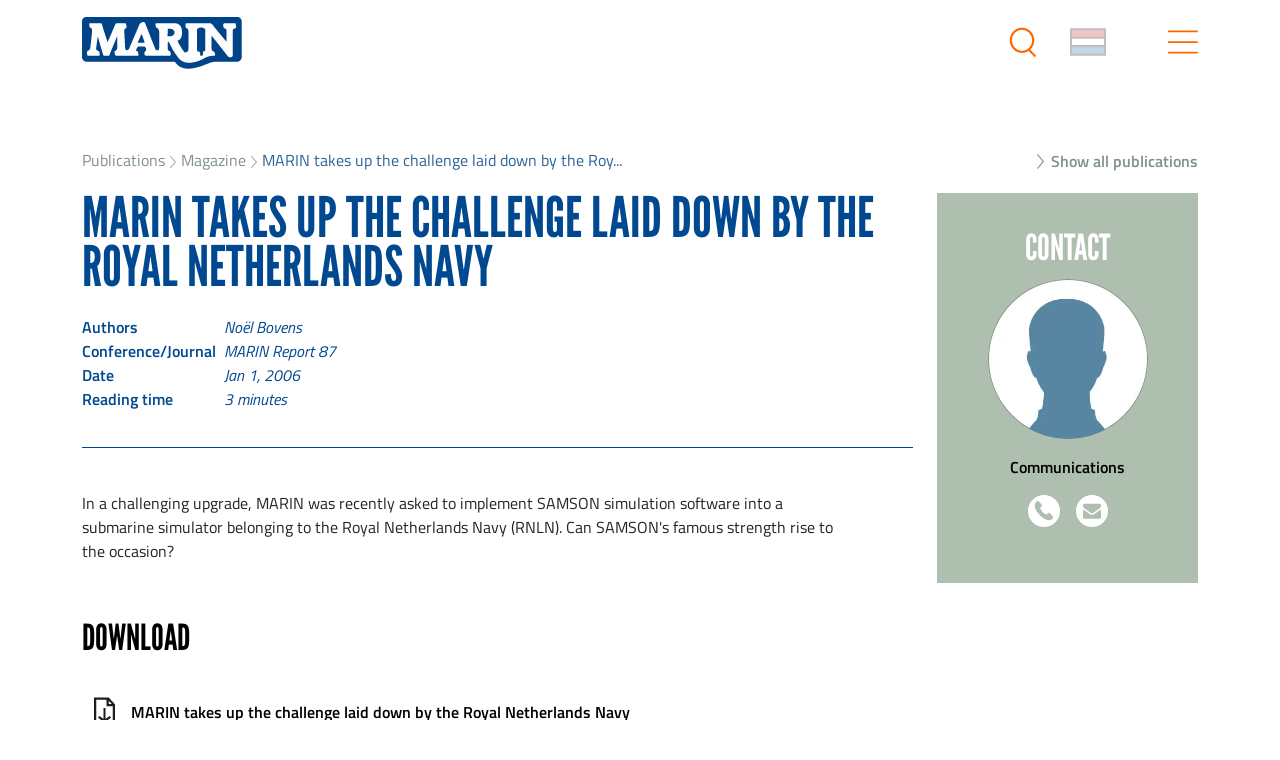

--- FILE ---
content_type: text/html; charset=utf-8
request_url: https://www.marin.nl/en/publications/marin-takes-up-the-challenge-laid-down-by-the-royal-netherlands-navy
body_size: 18712
content:
<!DOCTYPE html><html class="site"><head><meta charSet="utf-8"/><meta name="viewport" content="width=device-width"/><meta name="csrf-token" content="LLRtSk2Q17CBAgYqrFIPddrtAiEqro+pV4lj9PJ1ex2P6tyOwHpLnUa22LKM1ixewNnhnG/i+EN0fd1Fdsm/lw=="/><link rel="canonical" href="https://www.marin.nl/en/publications/marin-takes-up-the-challenge-laid-down-by-the-royal-netherlands-navy"/><meta property="og:image" content="https://www.marin.nl/og_image.png"/><link rel="alternate" href="https://www.marin.nl/en/publications/marin-takes-up-the-challenge-laid-down-by-the-royal-netherlands-navy" hrefLang="en"/><link rel="alternate" href="https://www.marin.nl/en/publications/marin-takes-up-the-challenge-laid-down-by-the-royal-netherlands-navy" hrefLang="x-default"/><title>MARIN takes up the challenge laid down by the Royal Netherlands Navy | MARIN</title><meta property="og:title" content="MARIN takes up the challenge laid down by the Royal Netherlands Navy | MARIN"/><meta name="description" content="In a challenging upgrade, MARIN was recently asked to implement SAMSON simulation software into a submarine simulator belonging to the Royal Netherlands Navy..."/><meta property="og:description" content="In a challenging upgrade, MARIN was recently asked to implement SAMSON simulation software into a submarine simulator belonging to the Royal Netherlands Navy..."/><meta name="keywords" content="manoeuvring and nautical studies, cfd development, cfd/simulation/desk studies, safe operations and human factors, time-domain simulations, manoeuvring, infrastructure, defence, passengers and yachting, transport and shipping, training, navy, simulations"/><meta property="og:type" content="website"/><meta property="og:url" content="/publications/marin-takes-up-the-challenge-laid-down-by-the-royal-netherlands-navy"/><script>
                    window.dataLayer = window.dataLayer || [];
                    window.dataLayer.push({
                        'event': 'publication',
                        'publicationdate': '1 Jan 2006',
                        'author': 'Noël Bovens'
                    });
                    </script><script type="application/ld+json">{
                            "@context": "https://schema.org",
                            "@type": "Article",
                            "headline": "MARIN takes up the challenge laid down by the Royal Netherlands Navy",
                            "datePublished": "2006-01-01T00:00:00Z",
                            "author": [
                                {
                "@type": "Person",
                "name": "Noël Bovens"
            }
                            ],
                            "mainEntityOfPage": {
                                "@type": "WebPage",
                                "@id": "https://marin.nl/en/publications/marin-takes-up-the-challenge-laid-down-by-the-royal-netherlands-navy"
                            },
                            "publisher": {
                                "@type": "Organization",
                                "name": "Marin"
                            }
                        }</script><script type="application/ld+json">{
                                    "@context": "https://schema.org",
                                    "@type": "BreadcrumbList",
                                    "itemListElement": [{"@type":"ListItem","position":1,"name":"Publications","item":"https://www.marin.nl/en/publications"},{"@type":"ListItem","position":2,"name":"Magazine","item":"https://www.marin.nl/en/publications?types=magazine"},{"@type":"ListItem","position":3,"name":"MARIN takes up the challenge laid down by the Royal Netherlands Navy","item":"https://www.marin.nl/en/publications/marin-takes-up-the-challenge-laid-down-by-the-royal-netherlands-navy"}]
                                }</script><meta name="next-head-count" content="17"/><link rel="apple-touch-icon" sizes="57x57" href="/apple-icon-57x57.png"/><link rel="apple-touch-icon" sizes="60x60" href="/apple-icon-60x60.png"/><link rel="apple-touch-icon" sizes="72x72" href="/apple-icon-72x72.png"/><link rel="apple-touch-icon" sizes="76x76" href="/apple-icon-76x76.png"/><link rel="apple-touch-icon" sizes="114x114" href="/apple-icon-114x114.png"/><link rel="apple-touch-icon" sizes="120x120" href="/apple-icon-120x120.png"/><link rel="apple-touch-icon" sizes="144x144" href="/apple-icon-144x144.png"/><link rel="apple-touch-icon" sizes="152x152" href="/apple-icon-152x152.png"/><link rel="apple-touch-icon" sizes="180x180" href="/apple-icon-180x180.png"/><link rel="icon" type="image/png" sizes="192x192" href="/android-icon-192x192.png"/><link rel="icon" type="image/png" sizes="32x32" href="/favicon-32x32.png"/><link rel="icon" type="image/png" sizes="96x96" href="/favicon-96x96.png"/><link rel="icon" type="image/png" sizes="16x16" href="/favicon-16x16.png"/><link rel="manifest" href="/manifest.json"/><meta name="msapplication-TileColor" content="#ffffff"/><meta name="msapplication-TileImage" content="/ms-icon-144x144.png"/><meta name="theme-color" content="#ffffff"/><meta name="google-site-verification" content="GqBNPXH_rA_7mmbKP5AyPzF6Z__UclGM5B0N5WAipbs"/><link rel="preconnect" href="https://use.typekit.net" crossorigin /><link rel="preload" href="/_next/static/css/c26d3e761ba04374.css" as="style"/><link rel="stylesheet" href="/_next/static/css/c26d3e761ba04374.css" data-n-g=""/><link rel="preload" href="/_next/static/css/3ecdeacb4cc95d72.css" as="style"/><link rel="stylesheet" href="/_next/static/css/3ecdeacb4cc95d72.css" data-n-p=""/><noscript data-n-css=""></noscript><script defer="" nomodule="" src="/_next/static/chunks/polyfills-c67a75d1b6f99dc8.js"></script><script src="/_next/static/chunks/webpack-4c2dd942f7aaa0e2.js" defer=""></script><script src="/_next/static/chunks/framework-3e235fa5eb65f125.js" defer=""></script><script src="/_next/static/chunks/main-cd3c53ad14093439.js" defer=""></script><script src="/_next/static/chunks/pages/_app-512ed0a03f6af2e5.js" defer=""></script><script src="/_next/static/chunks/75fc9c18-10efcafed6151fbc.js" defer=""></script><script src="/_next/static/chunks/b637e9a5-68116c50c4682d47.js" defer=""></script><script src="/_next/static/chunks/29107295-0c1a69d07fd26333.js" defer=""></script><script src="/_next/static/chunks/7d0bf13e-a584cd7841f0b4aa.js" defer=""></script><script src="/_next/static/chunks/409-20c5d0c86a18f8b7.js" defer=""></script><script src="/_next/static/chunks/614-6da8592b93d7d0e3.js" defer=""></script><script src="/_next/static/chunks/534-4f0aad72f760a586.js" defer=""></script><script src="/_next/static/chunks/247-eb992990bf301dc8.js" defer=""></script><script src="/_next/static/chunks/pages/%5B%5B...slug%5D%5D-4ae383fb2a2d40fd.js" defer=""></script><script src="/_next/static/0XKSjL85ZJ5p3bO1NBkgU/_buildManifest.js" defer=""></script><script src="/_next/static/0XKSjL85ZJ5p3bO1NBkgU/_ssgManifest.js" defer=""></script><style data-href="https://use.typekit.net/lzo1nts.css">@import url("https://p.typekit.net/p.css?s=1&k=lzo1nts&ht=tk&f=26034.26053.26054.26056.26062.25996.25997.25998.25999.26000.26001.26014.26015.26016.26017.26018.26019.26033.26035.26036.26037.26046.26047.26070.26071.26072.26073.26086.26087&a=1367718&app=typekit&e=css");@font-face{font-family:"acumin-pro";src:url("https://use.typekit.net/af/ac1071/00000000000000003b9acafe/27/l?primer=7cdcb44be4a7db8877ffa5c0007b8dd865b3bbc383831fe2ea177f62257a9191&fvd=n8&v=3") format("woff2"),url("https://use.typekit.net/af/ac1071/00000000000000003b9acafe/27/d?primer=7cdcb44be4a7db8877ffa5c0007b8dd865b3bbc383831fe2ea177f62257a9191&fvd=n8&v=3") format("woff"),url("https://use.typekit.net/af/ac1071/00000000000000003b9acafe/27/a?primer=7cdcb44be4a7db8877ffa5c0007b8dd865b3bbc383831fe2ea177f62257a9191&fvd=n8&v=3") format("opentype");font-display:auto;font-style:normal;font-weight:800;font-stretch:normal}@font-face{font-family:"acumin-pro";src:url("https://use.typekit.net/af/6d4bb2/00000000000000003b9acafc/27/l?primer=7cdcb44be4a7db8877ffa5c0007b8dd865b3bbc383831fe2ea177f62257a9191&fvd=n7&v=3") format("woff2"),url("https://use.typekit.net/af/6d4bb2/00000000000000003b9acafc/27/d?primer=7cdcb44be4a7db8877ffa5c0007b8dd865b3bbc383831fe2ea177f62257a9191&fvd=n7&v=3") format("woff"),url("https://use.typekit.net/af/6d4bb2/00000000000000003b9acafc/27/a?primer=7cdcb44be4a7db8877ffa5c0007b8dd865b3bbc383831fe2ea177f62257a9191&fvd=n7&v=3") format("opentype");font-display:auto;font-style:normal;font-weight:700;font-stretch:normal}@font-face{font-family:"acumin-pro";src:url("https://use.typekit.net/af/6ce26b/00000000000000003b9acafd/27/l?primer=7cdcb44be4a7db8877ffa5c0007b8dd865b3bbc383831fe2ea177f62257a9191&fvd=i7&v=3") format("woff2"),url("https://use.typekit.net/af/6ce26b/00000000000000003b9acafd/27/d?primer=7cdcb44be4a7db8877ffa5c0007b8dd865b3bbc383831fe2ea177f62257a9191&fvd=i7&v=3") format("woff"),url("https://use.typekit.net/af/6ce26b/00000000000000003b9acafd/27/a?primer=7cdcb44be4a7db8877ffa5c0007b8dd865b3bbc383831fe2ea177f62257a9191&fvd=i7&v=3") format("opentype");font-display:auto;font-style:italic;font-weight:700;font-stretch:normal}@font-face{font-family:"acumin-pro";src:url("https://use.typekit.net/af/aa5b59/00000000000000003b9acaf7/27/l?primer=7cdcb44be4a7db8877ffa5c0007b8dd865b3bbc383831fe2ea177f62257a9191&fvd=i4&v=3") format("woff2"),url("https://use.typekit.net/af/aa5b59/00000000000000003b9acaf7/27/d?primer=7cdcb44be4a7db8877ffa5c0007b8dd865b3bbc383831fe2ea177f62257a9191&fvd=i4&v=3") format("woff"),url("https://use.typekit.net/af/aa5b59/00000000000000003b9acaf7/27/a?primer=7cdcb44be4a7db8877ffa5c0007b8dd865b3bbc383831fe2ea177f62257a9191&fvd=i4&v=3") format("opentype");font-display:auto;font-style:italic;font-weight:400;font-stretch:normal}@font-face{font-family:"acumin-pro";src:url("https://use.typekit.net/af/46da36/00000000000000003b9acaf6/27/l?primer=7cdcb44be4a7db8877ffa5c0007b8dd865b3bbc383831fe2ea177f62257a9191&fvd=n4&v=3") format("woff2"),url("https://use.typekit.net/af/46da36/00000000000000003b9acaf6/27/d?primer=7cdcb44be4a7db8877ffa5c0007b8dd865b3bbc383831fe2ea177f62257a9191&fvd=n4&v=3") format("woff"),url("https://use.typekit.net/af/46da36/00000000000000003b9acaf6/27/a?primer=7cdcb44be4a7db8877ffa5c0007b8dd865b3bbc383831fe2ea177f62257a9191&fvd=n4&v=3") format("opentype");font-display:auto;font-style:normal;font-weight:400;font-stretch:normal}@font-face{font-family:"acumin-pro-condensed";src:url("https://use.typekit.net/af/3b3b32/00000000000000003b9acb10/27/l?primer=7cdcb44be4a7db8877ffa5c0007b8dd865b3bbc383831fe2ea177f62257a9191&fvd=n8&v=3") format("woff2"),url("https://use.typekit.net/af/3b3b32/00000000000000003b9acb10/27/d?primer=7cdcb44be4a7db8877ffa5c0007b8dd865b3bbc383831fe2ea177f62257a9191&fvd=n8&v=3") format("woff"),url("https://use.typekit.net/af/3b3b32/00000000000000003b9acb10/27/a?primer=7cdcb44be4a7db8877ffa5c0007b8dd865b3bbc383831fe2ea177f62257a9191&fvd=n8&v=3") format("opentype");font-display:auto;font-style:normal;font-weight:800;font-stretch:normal}@font-face{font-family:"acumin-pro-condensed";src:url("https://use.typekit.net/af/d33b7f/00000000000000003b9acb11/27/l?primer=7cdcb44be4a7db8877ffa5c0007b8dd865b3bbc383831fe2ea177f62257a9191&fvd=i8&v=3") format("woff2"),url("https://use.typekit.net/af/d33b7f/00000000000000003b9acb11/27/d?primer=7cdcb44be4a7db8877ffa5c0007b8dd865b3bbc383831fe2ea177f62257a9191&fvd=i8&v=3") format("woff"),url("https://use.typekit.net/af/d33b7f/00000000000000003b9acb11/27/a?primer=7cdcb44be4a7db8877ffa5c0007b8dd865b3bbc383831fe2ea177f62257a9191&fvd=i8&v=3") format("opentype");font-display:auto;font-style:italic;font-weight:800;font-stretch:normal}@font-face{font-family:"acumin-pro-condensed";src:url("https://use.typekit.net/af/69b3c5/00000000000000003b9acb0e/27/l?primer=7cdcb44be4a7db8877ffa5c0007b8dd865b3bbc383831fe2ea177f62257a9191&fvd=n7&v=3") format("woff2"),url("https://use.typekit.net/af/69b3c5/00000000000000003b9acb0e/27/d?primer=7cdcb44be4a7db8877ffa5c0007b8dd865b3bbc383831fe2ea177f62257a9191&fvd=n7&v=3") format("woff"),url("https://use.typekit.net/af/69b3c5/00000000000000003b9acb0e/27/a?primer=7cdcb44be4a7db8877ffa5c0007b8dd865b3bbc383831fe2ea177f62257a9191&fvd=n7&v=3") format("opentype");font-display:auto;font-style:normal;font-weight:700;font-stretch:normal}@font-face{font-family:"acumin-pro-condensed";src:url("https://use.typekit.net/af/d99dcd/00000000000000003b9acb0f/27/l?primer=7cdcb44be4a7db8877ffa5c0007b8dd865b3bbc383831fe2ea177f62257a9191&fvd=i7&v=3") format("woff2"),url("https://use.typekit.net/af/d99dcd/00000000000000003b9acb0f/27/d?primer=7cdcb44be4a7db8877ffa5c0007b8dd865b3bbc383831fe2ea177f62257a9191&fvd=i7&v=3") format("woff"),url("https://use.typekit.net/af/d99dcd/00000000000000003b9acb0f/27/a?primer=7cdcb44be4a7db8877ffa5c0007b8dd865b3bbc383831fe2ea177f62257a9191&fvd=i7&v=3") format("opentype");font-display:auto;font-style:italic;font-weight:700;font-stretch:normal}@font-face{font-family:"acumin-pro-condensed";src:url("https://use.typekit.net/af/4b28f4/00000000000000003b9acb08/27/l?primer=7cdcb44be4a7db8877ffa5c0007b8dd865b3bbc383831fe2ea177f62257a9191&fvd=n4&v=3") format("woff2"),url("https://use.typekit.net/af/4b28f4/00000000000000003b9acb08/27/d?primer=7cdcb44be4a7db8877ffa5c0007b8dd865b3bbc383831fe2ea177f62257a9191&fvd=n4&v=3") format("woff"),url("https://use.typekit.net/af/4b28f4/00000000000000003b9acb08/27/a?primer=7cdcb44be4a7db8877ffa5c0007b8dd865b3bbc383831fe2ea177f62257a9191&fvd=n4&v=3") format("opentype");font-display:auto;font-style:normal;font-weight:400;font-stretch:normal}@font-face{font-family:"acumin-pro-condensed";src:url("https://use.typekit.net/af/9832ec/00000000000000003b9acb09/27/l?primer=7cdcb44be4a7db8877ffa5c0007b8dd865b3bbc383831fe2ea177f62257a9191&fvd=i4&v=3") format("woff2"),url("https://use.typekit.net/af/9832ec/00000000000000003b9acb09/27/d?primer=7cdcb44be4a7db8877ffa5c0007b8dd865b3bbc383831fe2ea177f62257a9191&fvd=i4&v=3") format("woff"),url("https://use.typekit.net/af/9832ec/00000000000000003b9acb09/27/a?primer=7cdcb44be4a7db8877ffa5c0007b8dd865b3bbc383831fe2ea177f62257a9191&fvd=i4&v=3") format("opentype");font-display:auto;font-style:italic;font-weight:400;font-stretch:normal}@font-face{font-family:"acumin-pro-extra-condensed";src:url("https://use.typekit.net/af/d53db5/00000000000000003b9acb22/27/l?primer=7cdcb44be4a7db8877ffa5c0007b8dd865b3bbc383831fe2ea177f62257a9191&fvd=n8&v=3") format("woff2"),url("https://use.typekit.net/af/d53db5/00000000000000003b9acb22/27/d?primer=7cdcb44be4a7db8877ffa5c0007b8dd865b3bbc383831fe2ea177f62257a9191&fvd=n8&v=3") format("woff"),url("https://use.typekit.net/af/d53db5/00000000000000003b9acb22/27/a?primer=7cdcb44be4a7db8877ffa5c0007b8dd865b3bbc383831fe2ea177f62257a9191&fvd=n8&v=3") format("opentype");font-display:auto;font-style:normal;font-weight:800;font-stretch:normal}@font-face{font-family:"acumin-pro-extra-condensed";src:url("https://use.typekit.net/af/370447/00000000000000003b9acb23/27/l?primer=7cdcb44be4a7db8877ffa5c0007b8dd865b3bbc383831fe2ea177f62257a9191&fvd=i8&v=3") format("woff2"),url("https://use.typekit.net/af/370447/00000000000000003b9acb23/27/d?primer=7cdcb44be4a7db8877ffa5c0007b8dd865b3bbc383831fe2ea177f62257a9191&fvd=i8&v=3") format("woff"),url("https://use.typekit.net/af/370447/00000000000000003b9acb23/27/a?primer=7cdcb44be4a7db8877ffa5c0007b8dd865b3bbc383831fe2ea177f62257a9191&fvd=i8&v=3") format("opentype");font-display:auto;font-style:italic;font-weight:800;font-stretch:normal}@font-face{font-family:"acumin-pro-extra-condensed";src:url("https://use.typekit.net/af/c4767b/00000000000000003b9acb20/27/l?primer=7cdcb44be4a7db8877ffa5c0007b8dd865b3bbc383831fe2ea177f62257a9191&fvd=n7&v=3") format("woff2"),url("https://use.typekit.net/af/c4767b/00000000000000003b9acb20/27/d?primer=7cdcb44be4a7db8877ffa5c0007b8dd865b3bbc383831fe2ea177f62257a9191&fvd=n7&v=3") format("woff"),url("https://use.typekit.net/af/c4767b/00000000000000003b9acb20/27/a?primer=7cdcb44be4a7db8877ffa5c0007b8dd865b3bbc383831fe2ea177f62257a9191&fvd=n7&v=3") format("opentype");font-display:auto;font-style:normal;font-weight:700;font-stretch:normal}@font-face{font-family:"acumin-pro-extra-condensed";src:url("https://use.typekit.net/af/289661/00000000000000003b9acb21/27/l?primer=7cdcb44be4a7db8877ffa5c0007b8dd865b3bbc383831fe2ea177f62257a9191&fvd=i7&v=3") format("woff2"),url("https://use.typekit.net/af/289661/00000000000000003b9acb21/27/d?primer=7cdcb44be4a7db8877ffa5c0007b8dd865b3bbc383831fe2ea177f62257a9191&fvd=i7&v=3") format("woff"),url("https://use.typekit.net/af/289661/00000000000000003b9acb21/27/a?primer=7cdcb44be4a7db8877ffa5c0007b8dd865b3bbc383831fe2ea177f62257a9191&fvd=i7&v=3") format("opentype");font-display:auto;font-style:italic;font-weight:700;font-stretch:normal}@font-face{font-family:"acumin-pro-extra-condensed";src:url("https://use.typekit.net/af/f2b2eb/00000000000000003b9acb1a/27/l?primer=7cdcb44be4a7db8877ffa5c0007b8dd865b3bbc383831fe2ea177f62257a9191&fvd=n4&v=3") format("woff2"),url("https://use.typekit.net/af/f2b2eb/00000000000000003b9acb1a/27/d?primer=7cdcb44be4a7db8877ffa5c0007b8dd865b3bbc383831fe2ea177f62257a9191&fvd=n4&v=3") format("woff"),url("https://use.typekit.net/af/f2b2eb/00000000000000003b9acb1a/27/a?primer=7cdcb44be4a7db8877ffa5c0007b8dd865b3bbc383831fe2ea177f62257a9191&fvd=n4&v=3") format("opentype");font-display:auto;font-style:normal;font-weight:400;font-stretch:normal}@font-face{font-family:"acumin-pro-extra-condensed";src:url("https://use.typekit.net/af/c830f2/00000000000000003b9acb1b/27/l?primer=7cdcb44be4a7db8877ffa5c0007b8dd865b3bbc383831fe2ea177f62257a9191&fvd=i4&v=3") format("woff2"),url("https://use.typekit.net/af/c830f2/00000000000000003b9acb1b/27/d?primer=7cdcb44be4a7db8877ffa5c0007b8dd865b3bbc383831fe2ea177f62257a9191&fvd=i4&v=3") format("woff"),url("https://use.typekit.net/af/c830f2/00000000000000003b9acb1b/27/a?primer=7cdcb44be4a7db8877ffa5c0007b8dd865b3bbc383831fe2ea177f62257a9191&fvd=i4&v=3") format("opentype");font-display:auto;font-style:italic;font-weight:400;font-stretch:normal}@font-face{font-family:"acumin-pro-semi-condensed";src:url("https://use.typekit.net/af/9062e1/00000000000000003b9acb35/27/l?primer=7cdcb44be4a7db8877ffa5c0007b8dd865b3bbc383831fe2ea177f62257a9191&fvd=n8&v=3") format("woff2"),url("https://use.typekit.net/af/9062e1/00000000000000003b9acb35/27/d?primer=7cdcb44be4a7db8877ffa5c0007b8dd865b3bbc383831fe2ea177f62257a9191&fvd=n8&v=3") format("woff"),url("https://use.typekit.net/af/9062e1/00000000000000003b9acb35/27/a?primer=7cdcb44be4a7db8877ffa5c0007b8dd865b3bbc383831fe2ea177f62257a9191&fvd=n8&v=3") format("opentype");font-display:auto;font-style:normal;font-weight:800;font-stretch:normal}@font-face{font-family:"acumin-pro-semi-condensed";src:url("https://use.typekit.net/af/f87c0e/00000000000000003b9acb36/27/l?primer=7cdcb44be4a7db8877ffa5c0007b8dd865b3bbc383831fe2ea177f62257a9191&fvd=i8&v=3") format("woff2"),url("https://use.typekit.net/af/f87c0e/00000000000000003b9acb36/27/d?primer=7cdcb44be4a7db8877ffa5c0007b8dd865b3bbc383831fe2ea177f62257a9191&fvd=i8&v=3") format("woff"),url("https://use.typekit.net/af/f87c0e/00000000000000003b9acb36/27/a?primer=7cdcb44be4a7db8877ffa5c0007b8dd865b3bbc383831fe2ea177f62257a9191&fvd=i8&v=3") format("opentype");font-display:auto;font-style:italic;font-weight:800;font-stretch:normal}@font-face{font-family:"acumin-pro-semi-condensed";src:url("https://use.typekit.net/af/ee7f3d/00000000000000003b9acb33/27/l?primer=7cdcb44be4a7db8877ffa5c0007b8dd865b3bbc383831fe2ea177f62257a9191&fvd=n7&v=3") format("woff2"),url("https://use.typekit.net/af/ee7f3d/00000000000000003b9acb33/27/d?primer=7cdcb44be4a7db8877ffa5c0007b8dd865b3bbc383831fe2ea177f62257a9191&fvd=n7&v=3") format("woff"),url("https://use.typekit.net/af/ee7f3d/00000000000000003b9acb33/27/a?primer=7cdcb44be4a7db8877ffa5c0007b8dd865b3bbc383831fe2ea177f62257a9191&fvd=n7&v=3") format("opentype");font-display:auto;font-style:normal;font-weight:700;font-stretch:normal}@font-face{font-family:"acumin-pro-semi-condensed";src:url("https://use.typekit.net/af/503f80/00000000000000003b9acb34/27/l?primer=7cdcb44be4a7db8877ffa5c0007b8dd865b3bbc383831fe2ea177f62257a9191&fvd=i7&v=3") format("woff2"),url("https://use.typekit.net/af/503f80/00000000000000003b9acb34/27/d?primer=7cdcb44be4a7db8877ffa5c0007b8dd865b3bbc383831fe2ea177f62257a9191&fvd=i7&v=3") format("woff"),url("https://use.typekit.net/af/503f80/00000000000000003b9acb34/27/a?primer=7cdcb44be4a7db8877ffa5c0007b8dd865b3bbc383831fe2ea177f62257a9191&fvd=i7&v=3") format("opentype");font-display:auto;font-style:italic;font-weight:700;font-stretch:normal}@font-face{font-family:"acumin-pro-semi-condensed";src:url("https://use.typekit.net/af/3f7b4d/00000000000000003b9acb2d/27/l?primer=7cdcb44be4a7db8877ffa5c0007b8dd865b3bbc383831fe2ea177f62257a9191&fvd=n4&v=3") format("woff2"),url("https://use.typekit.net/af/3f7b4d/00000000000000003b9acb2d/27/d?primer=7cdcb44be4a7db8877ffa5c0007b8dd865b3bbc383831fe2ea177f62257a9191&fvd=n4&v=3") format("woff"),url("https://use.typekit.net/af/3f7b4d/00000000000000003b9acb2d/27/a?primer=7cdcb44be4a7db8877ffa5c0007b8dd865b3bbc383831fe2ea177f62257a9191&fvd=n4&v=3") format("opentype");font-display:auto;font-style:normal;font-weight:400;font-stretch:normal}@font-face{font-family:"acumin-pro-semi-condensed";src:url("https://use.typekit.net/af/761912/00000000000000003b9acb2e/27/l?primer=7cdcb44be4a7db8877ffa5c0007b8dd865b3bbc383831fe2ea177f62257a9191&fvd=i4&v=3") format("woff2"),url("https://use.typekit.net/af/761912/00000000000000003b9acb2e/27/d?primer=7cdcb44be4a7db8877ffa5c0007b8dd865b3bbc383831fe2ea177f62257a9191&fvd=i4&v=3") format("woff"),url("https://use.typekit.net/af/761912/00000000000000003b9acb2e/27/a?primer=7cdcb44be4a7db8877ffa5c0007b8dd865b3bbc383831fe2ea177f62257a9191&fvd=i4&v=3") format("opentype");font-display:auto;font-style:italic;font-weight:400;font-stretch:normal}@font-face{font-family:"acumin-pro-wide";src:url("https://use.typekit.net/af/afebc7/00000000000000003b9acb47/27/l?primer=7cdcb44be4a7db8877ffa5c0007b8dd865b3bbc383831fe2ea177f62257a9191&fvd=n8&v=3") format("woff2"),url("https://use.typekit.net/af/afebc7/00000000000000003b9acb47/27/d?primer=7cdcb44be4a7db8877ffa5c0007b8dd865b3bbc383831fe2ea177f62257a9191&fvd=n8&v=3") format("woff"),url("https://use.typekit.net/af/afebc7/00000000000000003b9acb47/27/a?primer=7cdcb44be4a7db8877ffa5c0007b8dd865b3bbc383831fe2ea177f62257a9191&fvd=n8&v=3") format("opentype");font-display:auto;font-style:normal;font-weight:800;font-stretch:normal}@font-face{font-family:"acumin-pro-wide";src:url("https://use.typekit.net/af/ecf43a/00000000000000003b9acb48/27/l?primer=7cdcb44be4a7db8877ffa5c0007b8dd865b3bbc383831fe2ea177f62257a9191&fvd=i8&v=3") format("woff2"),url("https://use.typekit.net/af/ecf43a/00000000000000003b9acb48/27/d?primer=7cdcb44be4a7db8877ffa5c0007b8dd865b3bbc383831fe2ea177f62257a9191&fvd=i8&v=3") format("woff"),url("https://use.typekit.net/af/ecf43a/00000000000000003b9acb48/27/a?primer=7cdcb44be4a7db8877ffa5c0007b8dd865b3bbc383831fe2ea177f62257a9191&fvd=i8&v=3") format("opentype");font-display:auto;font-style:italic;font-weight:800;font-stretch:normal}@font-face{font-family:"acumin-pro-wide";src:url("https://use.typekit.net/af/be1794/00000000000000003b9acb45/27/l?primer=7cdcb44be4a7db8877ffa5c0007b8dd865b3bbc383831fe2ea177f62257a9191&fvd=n7&v=3") format("woff2"),url("https://use.typekit.net/af/be1794/00000000000000003b9acb45/27/d?primer=7cdcb44be4a7db8877ffa5c0007b8dd865b3bbc383831fe2ea177f62257a9191&fvd=n7&v=3") format("woff"),url("https://use.typekit.net/af/be1794/00000000000000003b9acb45/27/a?primer=7cdcb44be4a7db8877ffa5c0007b8dd865b3bbc383831fe2ea177f62257a9191&fvd=n7&v=3") format("opentype");font-display:auto;font-style:normal;font-weight:700;font-stretch:normal}@font-face{font-family:"acumin-pro-wide";src:url("https://use.typekit.net/af/72fcf6/00000000000000003b9acb46/27/l?primer=7cdcb44be4a7db8877ffa5c0007b8dd865b3bbc383831fe2ea177f62257a9191&fvd=i7&v=3") format("woff2"),url("https://use.typekit.net/af/72fcf6/00000000000000003b9acb46/27/d?primer=7cdcb44be4a7db8877ffa5c0007b8dd865b3bbc383831fe2ea177f62257a9191&fvd=i7&v=3") format("woff"),url("https://use.typekit.net/af/72fcf6/00000000000000003b9acb46/27/a?primer=7cdcb44be4a7db8877ffa5c0007b8dd865b3bbc383831fe2ea177f62257a9191&fvd=i7&v=3") format("opentype");font-display:auto;font-style:italic;font-weight:700;font-stretch:normal}@font-face{font-family:"acumin-pro-wide";src:url("https://use.typekit.net/af/e3a744/00000000000000003b9acb3f/27/l?primer=7cdcb44be4a7db8877ffa5c0007b8dd865b3bbc383831fe2ea177f62257a9191&fvd=n4&v=3") format("woff2"),url("https://use.typekit.net/af/e3a744/00000000000000003b9acb3f/27/d?primer=7cdcb44be4a7db8877ffa5c0007b8dd865b3bbc383831fe2ea177f62257a9191&fvd=n4&v=3") format("woff"),url("https://use.typekit.net/af/e3a744/00000000000000003b9acb3f/27/a?primer=7cdcb44be4a7db8877ffa5c0007b8dd865b3bbc383831fe2ea177f62257a9191&fvd=n4&v=3") format("opentype");font-display:auto;font-style:normal;font-weight:400;font-stretch:normal}@font-face{font-family:"acumin-pro-wide";src:url("https://use.typekit.net/af/a77ed7/00000000000000003b9acb40/27/l?primer=7cdcb44be4a7db8877ffa5c0007b8dd865b3bbc383831fe2ea177f62257a9191&fvd=i4&v=3") format("woff2"),url("https://use.typekit.net/af/a77ed7/00000000000000003b9acb40/27/d?primer=7cdcb44be4a7db8877ffa5c0007b8dd865b3bbc383831fe2ea177f62257a9191&fvd=i4&v=3") format("woff"),url("https://use.typekit.net/af/a77ed7/00000000000000003b9acb40/27/a?primer=7cdcb44be4a7db8877ffa5c0007b8dd865b3bbc383831fe2ea177f62257a9191&fvd=i4&v=3") format("opentype");font-display:auto;font-style:italic;font-weight:400;font-stretch:normal}.tk-acumin-pro{font-family:"acumin-pro",sans-serif}.tk-acumin-pro-condensed{font-family:"acumin-pro-condensed",sans-serif}.tk-acumin-pro-extra-condensed{font-family:"acumin-pro-extra-condensed",sans-serif}.tk-acumin-pro-semi-condensed{font-family:"acumin-pro-semi-condensed",sans-serif}.tk-acumin-pro-wide{font-family:"acumin-pro-wide",sans-serif}</style><style data-href="https://use.typekit.net/snl5adv.css">@import url("https://p.typekit.net/p.css?s=1&k=snl5adv&ht=tk&f=1344.17457.17458.17459.37532.37533.37534.37535.37537&a=1367718&app=typekit&e=css");@font-face{font-family:"league-gothic";src:url("https://use.typekit.net/af/65a1f5/000000000000000000014689/27/l?primer=f592e0a4b9356877842506ce344308576437e4f677d7c9b78ca2162e6cad991a&fvd=n4&v=3") format("woff2"),url("https://use.typekit.net/af/65a1f5/000000000000000000014689/27/d?primer=f592e0a4b9356877842506ce344308576437e4f677d7c9b78ca2162e6cad991a&fvd=n4&v=3") format("woff"),url("https://use.typekit.net/af/65a1f5/000000000000000000014689/27/a?primer=f592e0a4b9356877842506ce344308576437e4f677d7c9b78ca2162e6cad991a&fvd=n4&v=3") format("opentype");font-display:auto;font-style:normal;font-weight:400;font-stretch:normal}@font-face{font-family:"league-gothic";src:url("https://use.typekit.net/af/73907f/00000000000000000001468a/27/l?primer=f592e0a4b9356877842506ce344308576437e4f677d7c9b78ca2162e6cad991a&fvd=i4&v=3") format("woff2"),url("https://use.typekit.net/af/73907f/00000000000000000001468a/27/d?primer=f592e0a4b9356877842506ce344308576437e4f677d7c9b78ca2162e6cad991a&fvd=i4&v=3") format("woff"),url("https://use.typekit.net/af/73907f/00000000000000000001468a/27/a?primer=f592e0a4b9356877842506ce344308576437e4f677d7c9b78ca2162e6cad991a&fvd=i4&v=3") format("opentype");font-display:auto;font-style:italic;font-weight:400;font-stretch:normal}@font-face{font-family:"league-gothic-condensed";src:url("https://use.typekit.net/af/7cc2ed/00000000000000000001468b/27/l?primer=f592e0a4b9356877842506ce344308576437e4f677d7c9b78ca2162e6cad991a&fvd=n4&v=3") format("woff2"),url("https://use.typekit.net/af/7cc2ed/00000000000000000001468b/27/d?primer=f592e0a4b9356877842506ce344308576437e4f677d7c9b78ca2162e6cad991a&fvd=n4&v=3") format("woff"),url("https://use.typekit.net/af/7cc2ed/00000000000000000001468b/27/a?primer=f592e0a4b9356877842506ce344308576437e4f677d7c9b78ca2162e6cad991a&fvd=n4&v=3") format("opentype");font-display:auto;font-style:normal;font-weight:400;font-stretch:normal}@font-face{font-family:"league-gothic-condensed";src:url("https://use.typekit.net/af/0feddc/00000000000000000001468c/27/l?primer=f592e0a4b9356877842506ce344308576437e4f677d7c9b78ca2162e6cad991a&fvd=i4&v=3") format("woff2"),url("https://use.typekit.net/af/0feddc/00000000000000000001468c/27/d?primer=f592e0a4b9356877842506ce344308576437e4f677d7c9b78ca2162e6cad991a&fvd=i4&v=3") format("woff"),url("https://use.typekit.net/af/0feddc/00000000000000000001468c/27/a?primer=f592e0a4b9356877842506ce344308576437e4f677d7c9b78ca2162e6cad991a&fvd=i4&v=3") format("opentype");font-display:auto;font-style:italic;font-weight:400;font-stretch:normal}@font-face{font-family:"titillium-web";src:url("https://use.typekit.net/af/9eab80/00000000000000007735c192/30/l?primer=f592e0a4b9356877842506ce344308576437e4f677d7c9b78ca2162e6cad991a&fvd=n3&v=3") format("woff2"),url("https://use.typekit.net/af/9eab80/00000000000000007735c192/30/d?primer=f592e0a4b9356877842506ce344308576437e4f677d7c9b78ca2162e6cad991a&fvd=n3&v=3") format("woff"),url("https://use.typekit.net/af/9eab80/00000000000000007735c192/30/a?primer=f592e0a4b9356877842506ce344308576437e4f677d7c9b78ca2162e6cad991a&fvd=n3&v=3") format("opentype");font-display:auto;font-style:normal;font-weight:300;font-stretch:normal}@font-face{font-family:"titillium-web";src:url("https://use.typekit.net/af/a6c6fe/00000000000000007735c194/30/l?primer=f592e0a4b9356877842506ce344308576437e4f677d7c9b78ca2162e6cad991a&fvd=i4&v=3") format("woff2"),url("https://use.typekit.net/af/a6c6fe/00000000000000007735c194/30/d?primer=f592e0a4b9356877842506ce344308576437e4f677d7c9b78ca2162e6cad991a&fvd=i4&v=3") format("woff"),url("https://use.typekit.net/af/a6c6fe/00000000000000007735c194/30/a?primer=f592e0a4b9356877842506ce344308576437e4f677d7c9b78ca2162e6cad991a&fvd=i4&v=3") format("opentype");font-display:auto;font-style:italic;font-weight:400;font-stretch:normal}@font-face{font-family:"titillium-web";src:url("https://use.typekit.net/af/f10931/00000000000000007735c196/30/l?primer=f592e0a4b9356877842506ce344308576437e4f677d7c9b78ca2162e6cad991a&fvd=n4&v=3") format("woff2"),url("https://use.typekit.net/af/f10931/00000000000000007735c196/30/d?primer=f592e0a4b9356877842506ce344308576437e4f677d7c9b78ca2162e6cad991a&fvd=n4&v=3") format("woff"),url("https://use.typekit.net/af/f10931/00000000000000007735c196/30/a?primer=f592e0a4b9356877842506ce344308576437e4f677d7c9b78ca2162e6cad991a&fvd=n4&v=3") format("opentype");font-display:auto;font-style:normal;font-weight:400;font-stretch:normal}@font-face{font-family:"titillium-web";src:url("https://use.typekit.net/af/09c670/00000000000000007735c198/30/l?primer=f592e0a4b9356877842506ce344308576437e4f677d7c9b78ca2162e6cad991a&fvd=n6&v=3") format("woff2"),url("https://use.typekit.net/af/09c670/00000000000000007735c198/30/d?primer=f592e0a4b9356877842506ce344308576437e4f677d7c9b78ca2162e6cad991a&fvd=n6&v=3") format("woff"),url("https://use.typekit.net/af/09c670/00000000000000007735c198/30/a?primer=f592e0a4b9356877842506ce344308576437e4f677d7c9b78ca2162e6cad991a&fvd=n6&v=3") format("opentype");font-display:auto;font-style:normal;font-weight:600;font-stretch:normal}@font-face{font-family:"titillium-web";src:url("https://use.typekit.net/af/21fd37/00000000000000007735c19c/30/l?primer=f592e0a4b9356877842506ce344308576437e4f677d7c9b78ca2162e6cad991a&fvd=n7&v=3") format("woff2"),url("https://use.typekit.net/af/21fd37/00000000000000007735c19c/30/d?primer=f592e0a4b9356877842506ce344308576437e4f677d7c9b78ca2162e6cad991a&fvd=n7&v=3") format("woff"),url("https://use.typekit.net/af/21fd37/00000000000000007735c19c/30/a?primer=f592e0a4b9356877842506ce344308576437e4f677d7c9b78ca2162e6cad991a&fvd=n7&v=3") format("opentype");font-display:auto;font-style:normal;font-weight:700;font-stretch:normal}.tk-league-gothic{font-family:"league-gothic",sans-serif}.tk-league-gothic-condensed{font-family:"league-gothic-condensed",sans-serif}.tk-titillium-web{font-family:"titillium-web",sans-serif}</style></head><body><div id="portal-root"></div><div id="__next"><div><div><div class="navBar__small"><div class="navBar navBar__fixed"><div class="container"><ul class="navBar-list"><li class="navBar-list__Marin-logo"><a href="/"><span><div class="site-icon"><div class="site-icon__svg"><div class="inline-svg">
                <svg viewBox="0 0 100 33" xmlns="http://www.w3.org/2000/svg" xmlns:xlink="http://www.w3.org/1999/xlink">
                <defs>
                <path id="marin-logo-a" d="M99.8166 16.74V.5239H0V32.9563h99.8166z"/>
                </defs>
                <g fill="none" fill-rule="evenodd">
                <mask id="marin-logo-b" fill="#fff">
                    <use xlink:href="#marin-logo-a"/>
                </mask>
                <g mask="url(#marin-logo-b)">
                    <path d="M99.8166 25.9152c0 1.2901-1.2544 2.564-2.5337 2.564H83.5104s-1.67-.0335-3.8819.8837c-2.3974.9942-8.527 3.6127-12.9135 3.5934-6.3337-.0273-8.6886-4.477-8.6886-4.477H2.5145C1.2653 28.4792 0 27.1994 0 25.9151V3.0504C0 1.7916 1.2378.5235 2.5145.5235H97.283c1.257 0 2.5337 1.2629 2.5337 2.5363v22.8554z" fill="#004389"/>
                    <path d="M39.0023 16.6073c.2756.0189.0383-.4808-.0321-.6228-.0778-.144-.3928-1.1366-.5337-1.5463-.1347-.4159-.584-1.7788-.9249-2.7206-.3399-.935-.7005.176-.7249.3446-.032.1624-1.587 3.662-1.7539 3.993-.1606.331-.0518.5521-.0518.5521s3.7508-.0199 4.0213 0m18.8243-6.3695c0-2.8762-4.3036-2.3053-4.3036-2.3053l-.0057 4.7138s4.3093.461 4.3093-2.4085M77.094 20.8984V8.5297s-.4052-1.396-2.6332-1.396c-2.229 0-2.6331 1.396-2.6331 1.396v12.3687s.0259 1.2466 1.046 1.2466c1.0275 0 .9768 1.3054.9768 1.3054s-.0643.87.1347 1.2404c.0772.1424.4756.1236.8414.0261.3472-.0906.6482-.1948.7322-.5458.1606-.6877.1088-1.682.1088-1.682s.032-.564.7197-.564c.687 0 .7067-1.0267.7067-1.0267M96.181 5.6147c.097 1.0125.5202 1.8762-.327 1.9868-.8476.1105-1.5797.7071-1.6253 1.377-.0062.032-.0062.1033-.0062.2133-.0062.0068-.0124 14.4403 0 15.0385.0062.6354-.0643 1.2399-.9249 1.4342-.8922.2017-1.528.286-2.3508-.8182-.8217-1.1031-9.9611-12.6479-9.9611-12.6479s-.0062 7.006.0197 7.941c.0249.934.1534 1.4672.6746 1.6809.5202.2147 1.3093.695 1.3611 1.52.058.8308.2633 1.4479-.2694 1.4343-.5337-.0063-3.5264-.0776-6.057 1.4226-2.5368 1.5065-12.0036 6.1092-16.7502-.4347-3.9622-5.468-3.7892-5.8253-5.1627-8.6492-.8928-1.825-1.272-.792-1.272-.6945v4.0317s-.026 1.0586 1.0077 1.331c1.041.2797.7456 1.1367.829 1.5971.0897.462.443 1.4284-.9896 1.4159-1.4254-.0126-13.3907-.0063-13.3907-.0063s-1.0725.0911-1.5984-.2661c-.2249-.1556-.283-.4547-.3347-.7988-.1669-1.221.231-1.7595.6362-1.8307.3974-.065.4171-.7082.3726-1.1299-.084-.7532-.2063-1.5845-1.0669-1.7144h-3.5767s-.5906.0387-.9316.662c-.3409.624-.7445 1.3122-.6803 1.7339.0643.4159.4617.4285.815.5322.3472.1037.4498.604.4498.8831 0 .273.1803.8308.2062 1.1498.0249.318.2627.7464-.829.7852H21.7639s-1.1694.1885-1.33-1.2462c-.1669-1.4357-.5384-1.4357.5399-1.8899 1.0793-.4552.9891-1.597.9953-1.727.0062-.1299.0062-7.317-.0062-7.3307-.0124-.013-4.5984 11.0964-4.7782 11.6747-.173.5515-.225.519-1.0664.519l-2.1259-.0062c-.385 0-.5456-.0136-.758-.5458-.2114-.539-3.3715-11.6218-3.3715-11.6218l-1.0083 7.1359s-.2632 1.5379.7767 1.8118c1.0342.2782 1.4072.8366 1.3492 1.2781-.0518.4421.116 1.2928.116 1.2928s.1089.649-.6942.649h-.3016l-6.044.0063c-.0891 0-.7316.0262-.8922-.824-.1544-.8512-.2959-2.0523.5264-2.2728.815-.221 1.4067-1.0649 1.471-1.6552.0642-.5595 1.156-9.6821 1.1684-10.616.0196-.9419-.058-1.617-.5524-1.9418-.4938-.3243-.9373-.1493-1.0337-.7339-.0901-.5846-.3025-1.5321-.2186-1.9543 0 0 .0062-.331.5585-.3567l.2446-.0131h5.742l.1787.0062c1.3752.0388 1.2601.506 1.4389 1.4348.174.9219 3.3015 10.4212 3.3015 10.4212s3.5327-7.8561 4.5156-10.5386c.2632-.7066.558-1.2524 1.2969-1.331h4.528c.6036 0 1.0274.0074 1.2326.7145.1865.637.2508 1.1435.2705 1.2797.0186.1362.1222.9219-.2249 1.045-.3472.1241-1.298.6694-1.2461 1.5583v.0775l.0124.1624.6036 10.6805.058.4101s.0643.935.9317 1.012c.8668.0791 1.4969-1.0968 1.4969-1.0968l6.2803-14.6808s.3855-1.122 1.0917-1.4023c.713-.2718 1.484-.539 1.6575-.5065.1793.0398.7192.0461 1.1819 1.2734.456 1.2136 5.857 14.894 6.2041 15.6865.3472.7983 2.1643 1.5196 2.312-.5903l.0186-.2473.0072-10.1938c0-.1236-.0958-.617-.1481-.7533-.7643-1.9543-1.5928-1.3765-1.8177-1.9024-.2248-.526-.2373-.9869-.2694-1.5908-.0321-.6035-.0446-.9864.655-.9544l.4305.0188 10.9244.0074c.4373 0 4.5663.1225 4.573 5.447 0 5.324-2.6264 5.299-2.8648 5.4608-.2435.1692 3.6933 7.1426 4.727 7.4857.4694.1498.9249-.519 1.2461-.5777.8415-.155.8347-.9539.8347-2.253l-.0057-10.9402c0-.2918-.3793-1.3247-1.2466-1.5384-.8606-.2143-.6358-2.6558-.3974-2.8967.2052-.2074.7186-.1949 1.1746-.1949l13.7762.0074h.1357c.7062-.0074 1.502.682 2.299 1.8244.7963 1.1361 8.0414 9.7654 8.0414 9.7654s-.0072-6.688-.0072-7.052c-.0063-.3568 0-.8764-1.2524-1.3819-.9057-.3708-.687-1.8323-.7316-2.2864-.0642-.5909.5648-.8695 1.0658-.8695h.1669l6.0953-.0074c.5782 0 .514.7407.558 1.1954" fill="#FEFEFE"/>
                </g>
                </g>
            </svg>
        </div></div><div class="site-icon__svg-hovered"><div class="inline-svg">
                <svg viewBox="0 0 100 33" xmlns="http://www.w3.org/2000/svg" xmlns:xlink="http://www.w3.org/1999/xlink">
                <defs>
                <path id="marin-logo-a" d="M99.8166 16.74V.5239H0V32.9563h99.8166z"/>
                </defs>
                <g fill="none" fill-rule="evenodd">
                <mask id="marin-logo-b" fill="#fff">
                    <use xlink:href="#marin-logo-a"/>
                </mask>
                <g mask="url(#marin-logo-b)">
                    <path d="M99.8166 25.9152c0 1.2901-1.2544 2.564-2.5337 2.564H83.5104s-1.67-.0335-3.8819.8837c-2.3974.9942-8.527 3.6127-12.9135 3.5934-6.3337-.0273-8.6886-4.477-8.6886-4.477H2.5145C1.2653 28.4792 0 27.1994 0 25.9151V3.0504C0 1.7916 1.2378.5235 2.5145.5235H97.283c1.257 0 2.5337 1.2629 2.5337 2.5363v22.8554z" fill="#004389"/>
                    <path d="M39.0023 16.6073c.2756.0189.0383-.4808-.0321-.6228-.0778-.144-.3928-1.1366-.5337-1.5463-.1347-.4159-.584-1.7788-.9249-2.7206-.3399-.935-.7005.176-.7249.3446-.032.1624-1.587 3.662-1.7539 3.993-.1606.331-.0518.5521-.0518.5521s3.7508-.0199 4.0213 0m18.8243-6.3695c0-2.8762-4.3036-2.3053-4.3036-2.3053l-.0057 4.7138s4.3093.461 4.3093-2.4085M77.094 20.8984V8.5297s-.4052-1.396-2.6332-1.396c-2.229 0-2.6331 1.396-2.6331 1.396v12.3687s.0259 1.2466 1.046 1.2466c1.0275 0 .9768 1.3054.9768 1.3054s-.0643.87.1347 1.2404c.0772.1424.4756.1236.8414.0261.3472-.0906.6482-.1948.7322-.5458.1606-.6877.1088-1.682.1088-1.682s.032-.564.7197-.564c.687 0 .7067-1.0267.7067-1.0267M96.181 5.6147c.097 1.0125.5202 1.8762-.327 1.9868-.8476.1105-1.5797.7071-1.6253 1.377-.0062.032-.0062.1033-.0062.2133-.0062.0068-.0124 14.4403 0 15.0385.0062.6354-.0643 1.2399-.9249 1.4342-.8922.2017-1.528.286-2.3508-.8182-.8217-1.1031-9.9611-12.6479-9.9611-12.6479s-.0062 7.006.0197 7.941c.0249.934.1534 1.4672.6746 1.6809.5202.2147 1.3093.695 1.3611 1.52.058.8308.2633 1.4479-.2694 1.4343-.5337-.0063-3.5264-.0776-6.057 1.4226-2.5368 1.5065-12.0036 6.1092-16.7502-.4347-3.9622-5.468-3.7892-5.8253-5.1627-8.6492-.8928-1.825-1.272-.792-1.272-.6945v4.0317s-.026 1.0586 1.0077 1.331c1.041.2797.7456 1.1367.829 1.5971.0897.462.443 1.4284-.9896 1.4159-1.4254-.0126-13.3907-.0063-13.3907-.0063s-1.0725.0911-1.5984-.2661c-.2249-.1556-.283-.4547-.3347-.7988-.1669-1.221.231-1.7595.6362-1.8307.3974-.065.4171-.7082.3726-1.1299-.084-.7532-.2063-1.5845-1.0669-1.7144h-3.5767s-.5906.0387-.9316.662c-.3409.624-.7445 1.3122-.6803 1.7339.0643.4159.4617.4285.815.5322.3472.1037.4498.604.4498.8831 0 .273.1803.8308.2062 1.1498.0249.318.2627.7464-.829.7852H21.7639s-1.1694.1885-1.33-1.2462c-.1669-1.4357-.5384-1.4357.5399-1.8899 1.0793-.4552.9891-1.597.9953-1.727.0062-.1299.0062-7.317-.0062-7.3307-.0124-.013-4.5984 11.0964-4.7782 11.6747-.173.5515-.225.519-1.0664.519l-2.1259-.0062c-.385 0-.5456-.0136-.758-.5458-.2114-.539-3.3715-11.6218-3.3715-11.6218l-1.0083 7.1359s-.2632 1.5379.7767 1.8118c1.0342.2782 1.4072.8366 1.3492 1.2781-.0518.4421.116 1.2928.116 1.2928s.1089.649-.6942.649h-.3016l-6.044.0063c-.0891 0-.7316.0262-.8922-.824-.1544-.8512-.2959-2.0523.5264-2.2728.815-.221 1.4067-1.0649 1.471-1.6552.0642-.5595 1.156-9.6821 1.1684-10.616.0196-.9419-.058-1.617-.5524-1.9418-.4938-.3243-.9373-.1493-1.0337-.7339-.0901-.5846-.3025-1.5321-.2186-1.9543 0 0 .0062-.331.5585-.3567l.2446-.0131h5.742l.1787.0062c1.3752.0388 1.2601.506 1.4389 1.4348.174.9219 3.3015 10.4212 3.3015 10.4212s3.5327-7.8561 4.5156-10.5386c.2632-.7066.558-1.2524 1.2969-1.331h4.528c.6036 0 1.0274.0074 1.2326.7145.1865.637.2508 1.1435.2705 1.2797.0186.1362.1222.9219-.2249 1.045-.3472.1241-1.298.6694-1.2461 1.5583v.0775l.0124.1624.6036 10.6805.058.4101s.0643.935.9317 1.012c.8668.0791 1.4969-1.0968 1.4969-1.0968l6.2803-14.6808s.3855-1.122 1.0917-1.4023c.713-.2718 1.484-.539 1.6575-.5065.1793.0398.7192.0461 1.1819 1.2734.456 1.2136 5.857 14.894 6.2041 15.6865.3472.7983 2.1643 1.5196 2.312-.5903l.0186-.2473.0072-10.1938c0-.1236-.0958-.617-.1481-.7533-.7643-1.9543-1.5928-1.3765-1.8177-1.9024-.2248-.526-.2373-.9869-.2694-1.5908-.0321-.6035-.0446-.9864.655-.9544l.4305.0188 10.9244.0074c.4373 0 4.5663.1225 4.573 5.447 0 5.324-2.6264 5.299-2.8648 5.4608-.2435.1692 3.6933 7.1426 4.727 7.4857.4694.1498.9249-.519 1.2461-.5777.8415-.155.8347-.9539.8347-2.253l-.0057-10.9402c0-.2918-.3793-1.3247-1.2466-1.5384-.8606-.2143-.6358-2.6558-.3974-2.8967.2052-.2074.7186-.1949 1.1746-.1949l13.7762.0074h.1357c.7062-.0074 1.502.682 2.299 1.8244.7963 1.1361 8.0414 9.7654 8.0414 9.7654s-.0072-6.688-.0072-7.052c-.0063-.3568 0-.8764-1.2524-1.3819-.9057-.3708-.687-1.8323-.7316-2.2864-.0642-.5909.5648-.8695 1.0658-.8695h.1669l6.0953-.0074c.5782 0 .514.7407.558 1.1954" fill="#FEFEFE"/>
                </g>
                </g>
            </svg>
        </div></div></div></span></a></li><li class="navBar-list__search-icon show"><span><div class="site-icon"><div class="site-icon__svg"><div class="inline-svg">
                <svg viewBox="0 0 31 35" xmlns="http://www.w3.org/2000/svg"><g stroke=#FE6700 stroke-width="2.4" fill="none" fill-rule="evenodd"><path d="M27.417 15.527c0 7.47-5.862 13.526-13.093 13.526-7.23 0-13.091-6.056-13.091-13.526S7.093 2 14.323 2c7.231 0 13.093 6.056 13.093 13.527zM30.035 34.464l-7.855-8.116"/></g></svg>
        </div></div><div class="site-icon__svg-hovered"><div class="inline-svg">
                    <svg viewBox="0 0 31 35" xmlns="http://www.w3.org/2000/svg"><g stroke=#FE6700 stroke-width="2.4" fill="none" fill-rule="evenodd"><path d="M27.417 15.527c0 7.47-5.862 13.526-13.093 13.526-7.23 0-13.091-6.056-13.091-13.526S7.093 2 14.323 2c7.231 0 13.093 6.056 13.093 13.527zM30.035 34.464l-7.855-8.116"/></g></svg>
                </div></div></div></span></li><li class="navBar-list__language "><div class="lang-switch lang-switch--disabled"><div class="site-icon"><div class="site-icon__svg"><div class="inline-svg">
            <svg xmlns="http://www.w3.org/2000/svg" viewBox="0 0 87.63 67">
                <g id="NL_flag_hover_oulined" data-name="NL flag hover oulined">
                    <rect fill="#c11616" x="3.63" y="3.5" width="81.5" height="19.5"/>
                    <rect fill="#1a5ea8" x="3.63" y="44.5" width="81.5" height="19.5"/>
                    <rect fill="#FFF" x="3.63" y="24" width="81.5" height="19.5"/>
                    <path d="M0,0V67H87.63V0ZM82.63,5V20.5H5V5Zm0,20.5V41H5V25.5ZM5,62V46H82.63V62Z"/>
                </g>
            </svg>
        </div></div><div class="site-icon__svg-hovered"><div class="inline-svg">
            <svg xmlns="http://www.w3.org/2000/svg" viewBox="0 0 87.63 67">
                <g id="NL_flag_hover_oulined" data-name="NL flag hover oulined">
                    <rect fill="#c11616" x="3.63" y="3.5" width="81.5" height="19.5"/>
                    <rect fill="#1a5ea8" x="3.63" y="44.5" width="81.5" height="19.5"/>
                    <rect fill="#FFF" x="3.63" y="24" width="81.5" height="19.5"/>
                    <path d="M0,0V67H87.63V0ZM82.63,5V20.5H5V5Zm0,20.5V41H5V25.5ZM5,62V46H82.63V62Z"/>
                </g>
            </svg>
        </div></div></div></div></li><li class="navBar-list__login-icon"></li><li class="navBar-list__login-icon"><a href="/en/login"><span><div class="site-icon"><div class="site-icon__svg"><div class="inline-svg">
                <svg viewBox="0 0 23 24" xmlns="http://www.w3.org/2000/svg">
                <g fill=#FE6700 fill-rule="nonzero">
                <path d="M22.3492.942v22.6957H.0635v-5.8841h1.6508l-.0008 4.2024 18.985.0005V2.6232L1.7134 2.623l.0008 4.203H.0635V.942h22.2857z"/>
                <path d="M14.3008 12.27L9.9683 7.0703l1.2552-1.0848 5.2315 6.2786-5.2031 6.3133-1.261-1.0779z"/>
                <path d="M14.729 11.4493H.0636v1.6811H14.729z"/>
                </g>
            </svg>
        </div></div><div class="site-icon__svg-hovered"><div class="inline-svg">
                <svg viewBox="0 0 23 24" xmlns="http://www.w3.org/2000/svg">
                <g fill=#FE6700 fill-rule="nonzero">
                <path d="M22.3492.942v22.6957H.0635v-5.8841h1.6508l-.0008 4.2024 18.985.0005V2.6232L1.7134 2.623l.0008 4.203H.0635V.942h22.2857z"/>
                <path d="M14.3008 12.27L9.9683 7.0703l1.2552-1.0848 5.2315 6.2786-5.2031 6.3133-1.261-1.0779z"/>
                <path d="M14.729 11.4493H.0636v1.6811H14.729z"/>
                </g>
            </svg>
        </div></div></div></span></a></li><li class="navBar-list__hamburger-icon"><span><div class="site-icon"><div class="site-icon__svg"><div class="inline-svg">
                <svg viewBox="0 0 25 19" xmlns="http://www.w3.org/2000/svg">
                <g fill-rule="nonzero" fill=#FE6700>
                    <path d="M.0202 1.434h24.8702V0H.0202zM.0202 10.3962h24.8702v-1.434H.0202zM.0202 19h24.8702v-1.434H.0202z"/>
                </g>
                </svg>
        </div></div><div class="site-icon__svg-hovered"><div class="inline-svg">
                <svg viewBox="0 0 25 19" xmlns="http://www.w3.org/2000/svg">
                <g fill-rule="nonzero" fill=#FE6700>
                    <path d="M.0202 1.434h24.8702V0H.0202zM.0202 10.3962h24.8702v-1.434H.0202zM.0202 19h24.8702v-1.434H.0202z"/>
                </g>
                </svg>
        </div></div></div></span></li></ul><div class="navBar-list-container"><ul data-ssr="dynamic-node" class="navBar-list-mobile"><li><span class="h2 navBar-list-container__title">About</span></li><li><span class="h2 navBar-list-container__title">Markets</span></li><li><span class="h2 navBar-list-container__title">Research</span></li><li><span class="h2 navBar-list-container__title">Careers</span></li></ul><ul data-ssr="dynamic-node" class="navBar-list-mobile-subitems"><span class="h1 navBar-list-mobile-subitems-header-container"><svg class="navBar-list-mobile-subitems-header-container__arrow" width="30" height="30" viewBox="0 0 9 20" xmlns="http://www.w3.org/2000/svg"><path d="M.736.591L7.6666 10 .7359 19.4013" stroke="#000" stroke-width="1.5" fill="none" fill-rule="evenodd"></path></svg></span></ul></div></div></div></div><div class="navBar__regular"><div class="navBar-regular navBar__fixed"><div class="container"><ul class="navBar-regular-list navBar-regular-list--searchbar-closed"><li class="navBar-regular-list__Marin-logo"><a href="/"><span><div class="site-icon"><div class="site-icon__svg"><div class="inline-svg">
                <svg viewBox="0 0 100 33" xmlns="http://www.w3.org/2000/svg" xmlns:xlink="http://www.w3.org/1999/xlink">
                <defs>
                <path id="marin-logo-a" d="M99.8166 16.74V.5239H0V32.9563h99.8166z"/>
                </defs>
                <g fill="none" fill-rule="evenodd">
                <mask id="marin-logo-b" fill="#fff">
                    <use xlink:href="#marin-logo-a"/>
                </mask>
                <g mask="url(#marin-logo-b)">
                    <path d="M99.8166 25.9152c0 1.2901-1.2544 2.564-2.5337 2.564H83.5104s-1.67-.0335-3.8819.8837c-2.3974.9942-8.527 3.6127-12.9135 3.5934-6.3337-.0273-8.6886-4.477-8.6886-4.477H2.5145C1.2653 28.4792 0 27.1994 0 25.9151V3.0504C0 1.7916 1.2378.5235 2.5145.5235H97.283c1.257 0 2.5337 1.2629 2.5337 2.5363v22.8554z" fill="#004389"/>
                    <path d="M39.0023 16.6073c.2756.0189.0383-.4808-.0321-.6228-.0778-.144-.3928-1.1366-.5337-1.5463-.1347-.4159-.584-1.7788-.9249-2.7206-.3399-.935-.7005.176-.7249.3446-.032.1624-1.587 3.662-1.7539 3.993-.1606.331-.0518.5521-.0518.5521s3.7508-.0199 4.0213 0m18.8243-6.3695c0-2.8762-4.3036-2.3053-4.3036-2.3053l-.0057 4.7138s4.3093.461 4.3093-2.4085M77.094 20.8984V8.5297s-.4052-1.396-2.6332-1.396c-2.229 0-2.6331 1.396-2.6331 1.396v12.3687s.0259 1.2466 1.046 1.2466c1.0275 0 .9768 1.3054.9768 1.3054s-.0643.87.1347 1.2404c.0772.1424.4756.1236.8414.0261.3472-.0906.6482-.1948.7322-.5458.1606-.6877.1088-1.682.1088-1.682s.032-.564.7197-.564c.687 0 .7067-1.0267.7067-1.0267M96.181 5.6147c.097 1.0125.5202 1.8762-.327 1.9868-.8476.1105-1.5797.7071-1.6253 1.377-.0062.032-.0062.1033-.0062.2133-.0062.0068-.0124 14.4403 0 15.0385.0062.6354-.0643 1.2399-.9249 1.4342-.8922.2017-1.528.286-2.3508-.8182-.8217-1.1031-9.9611-12.6479-9.9611-12.6479s-.0062 7.006.0197 7.941c.0249.934.1534 1.4672.6746 1.6809.5202.2147 1.3093.695 1.3611 1.52.058.8308.2633 1.4479-.2694 1.4343-.5337-.0063-3.5264-.0776-6.057 1.4226-2.5368 1.5065-12.0036 6.1092-16.7502-.4347-3.9622-5.468-3.7892-5.8253-5.1627-8.6492-.8928-1.825-1.272-.792-1.272-.6945v4.0317s-.026 1.0586 1.0077 1.331c1.041.2797.7456 1.1367.829 1.5971.0897.462.443 1.4284-.9896 1.4159-1.4254-.0126-13.3907-.0063-13.3907-.0063s-1.0725.0911-1.5984-.2661c-.2249-.1556-.283-.4547-.3347-.7988-.1669-1.221.231-1.7595.6362-1.8307.3974-.065.4171-.7082.3726-1.1299-.084-.7532-.2063-1.5845-1.0669-1.7144h-3.5767s-.5906.0387-.9316.662c-.3409.624-.7445 1.3122-.6803 1.7339.0643.4159.4617.4285.815.5322.3472.1037.4498.604.4498.8831 0 .273.1803.8308.2062 1.1498.0249.318.2627.7464-.829.7852H21.7639s-1.1694.1885-1.33-1.2462c-.1669-1.4357-.5384-1.4357.5399-1.8899 1.0793-.4552.9891-1.597.9953-1.727.0062-.1299.0062-7.317-.0062-7.3307-.0124-.013-4.5984 11.0964-4.7782 11.6747-.173.5515-.225.519-1.0664.519l-2.1259-.0062c-.385 0-.5456-.0136-.758-.5458-.2114-.539-3.3715-11.6218-3.3715-11.6218l-1.0083 7.1359s-.2632 1.5379.7767 1.8118c1.0342.2782 1.4072.8366 1.3492 1.2781-.0518.4421.116 1.2928.116 1.2928s.1089.649-.6942.649h-.3016l-6.044.0063c-.0891 0-.7316.0262-.8922-.824-.1544-.8512-.2959-2.0523.5264-2.2728.815-.221 1.4067-1.0649 1.471-1.6552.0642-.5595 1.156-9.6821 1.1684-10.616.0196-.9419-.058-1.617-.5524-1.9418-.4938-.3243-.9373-.1493-1.0337-.7339-.0901-.5846-.3025-1.5321-.2186-1.9543 0 0 .0062-.331.5585-.3567l.2446-.0131h5.742l.1787.0062c1.3752.0388 1.2601.506 1.4389 1.4348.174.9219 3.3015 10.4212 3.3015 10.4212s3.5327-7.8561 4.5156-10.5386c.2632-.7066.558-1.2524 1.2969-1.331h4.528c.6036 0 1.0274.0074 1.2326.7145.1865.637.2508 1.1435.2705 1.2797.0186.1362.1222.9219-.2249 1.045-.3472.1241-1.298.6694-1.2461 1.5583v.0775l.0124.1624.6036 10.6805.058.4101s.0643.935.9317 1.012c.8668.0791 1.4969-1.0968 1.4969-1.0968l6.2803-14.6808s.3855-1.122 1.0917-1.4023c.713-.2718 1.484-.539 1.6575-.5065.1793.0398.7192.0461 1.1819 1.2734.456 1.2136 5.857 14.894 6.2041 15.6865.3472.7983 2.1643 1.5196 2.312-.5903l.0186-.2473.0072-10.1938c0-.1236-.0958-.617-.1481-.7533-.7643-1.9543-1.5928-1.3765-1.8177-1.9024-.2248-.526-.2373-.9869-.2694-1.5908-.0321-.6035-.0446-.9864.655-.9544l.4305.0188 10.9244.0074c.4373 0 4.5663.1225 4.573 5.447 0 5.324-2.6264 5.299-2.8648 5.4608-.2435.1692 3.6933 7.1426 4.727 7.4857.4694.1498.9249-.519 1.2461-.5777.8415-.155.8347-.9539.8347-2.253l-.0057-10.9402c0-.2918-.3793-1.3247-1.2466-1.5384-.8606-.2143-.6358-2.6558-.3974-2.8967.2052-.2074.7186-.1949 1.1746-.1949l13.7762.0074h.1357c.7062-.0074 1.502.682 2.299 1.8244.7963 1.1361 8.0414 9.7654 8.0414 9.7654s-.0072-6.688-.0072-7.052c-.0063-.3568 0-.8764-1.2524-1.3819-.9057-.3708-.687-1.8323-.7316-2.2864-.0642-.5909.5648-.8695 1.0658-.8695h.1669l6.0953-.0074c.5782 0 .514.7407.558 1.1954" fill="#FEFEFE"/>
                </g>
                </g>
            </svg>
        </div></div><div class="site-icon__svg-hovered"><div class="inline-svg">
                <svg viewBox="0 0 100 33" xmlns="http://www.w3.org/2000/svg" xmlns:xlink="http://www.w3.org/1999/xlink">
                <defs>
                <path id="marin-logo-a" d="M99.8166 16.74V.5239H0V32.9563h99.8166z"/>
                </defs>
                <g fill="none" fill-rule="evenodd">
                <mask id="marin-logo-b" fill="#fff">
                    <use xlink:href="#marin-logo-a"/>
                </mask>
                <g mask="url(#marin-logo-b)">
                    <path d="M99.8166 25.9152c0 1.2901-1.2544 2.564-2.5337 2.564H83.5104s-1.67-.0335-3.8819.8837c-2.3974.9942-8.527 3.6127-12.9135 3.5934-6.3337-.0273-8.6886-4.477-8.6886-4.477H2.5145C1.2653 28.4792 0 27.1994 0 25.9151V3.0504C0 1.7916 1.2378.5235 2.5145.5235H97.283c1.257 0 2.5337 1.2629 2.5337 2.5363v22.8554z" fill="#004389"/>
                    <path d="M39.0023 16.6073c.2756.0189.0383-.4808-.0321-.6228-.0778-.144-.3928-1.1366-.5337-1.5463-.1347-.4159-.584-1.7788-.9249-2.7206-.3399-.935-.7005.176-.7249.3446-.032.1624-1.587 3.662-1.7539 3.993-.1606.331-.0518.5521-.0518.5521s3.7508-.0199 4.0213 0m18.8243-6.3695c0-2.8762-4.3036-2.3053-4.3036-2.3053l-.0057 4.7138s4.3093.461 4.3093-2.4085M77.094 20.8984V8.5297s-.4052-1.396-2.6332-1.396c-2.229 0-2.6331 1.396-2.6331 1.396v12.3687s.0259 1.2466 1.046 1.2466c1.0275 0 .9768 1.3054.9768 1.3054s-.0643.87.1347 1.2404c.0772.1424.4756.1236.8414.0261.3472-.0906.6482-.1948.7322-.5458.1606-.6877.1088-1.682.1088-1.682s.032-.564.7197-.564c.687 0 .7067-1.0267.7067-1.0267M96.181 5.6147c.097 1.0125.5202 1.8762-.327 1.9868-.8476.1105-1.5797.7071-1.6253 1.377-.0062.032-.0062.1033-.0062.2133-.0062.0068-.0124 14.4403 0 15.0385.0062.6354-.0643 1.2399-.9249 1.4342-.8922.2017-1.528.286-2.3508-.8182-.8217-1.1031-9.9611-12.6479-9.9611-12.6479s-.0062 7.006.0197 7.941c.0249.934.1534 1.4672.6746 1.6809.5202.2147 1.3093.695 1.3611 1.52.058.8308.2633 1.4479-.2694 1.4343-.5337-.0063-3.5264-.0776-6.057 1.4226-2.5368 1.5065-12.0036 6.1092-16.7502-.4347-3.9622-5.468-3.7892-5.8253-5.1627-8.6492-.8928-1.825-1.272-.792-1.272-.6945v4.0317s-.026 1.0586 1.0077 1.331c1.041.2797.7456 1.1367.829 1.5971.0897.462.443 1.4284-.9896 1.4159-1.4254-.0126-13.3907-.0063-13.3907-.0063s-1.0725.0911-1.5984-.2661c-.2249-.1556-.283-.4547-.3347-.7988-.1669-1.221.231-1.7595.6362-1.8307.3974-.065.4171-.7082.3726-1.1299-.084-.7532-.2063-1.5845-1.0669-1.7144h-3.5767s-.5906.0387-.9316.662c-.3409.624-.7445 1.3122-.6803 1.7339.0643.4159.4617.4285.815.5322.3472.1037.4498.604.4498.8831 0 .273.1803.8308.2062 1.1498.0249.318.2627.7464-.829.7852H21.7639s-1.1694.1885-1.33-1.2462c-.1669-1.4357-.5384-1.4357.5399-1.8899 1.0793-.4552.9891-1.597.9953-1.727.0062-.1299.0062-7.317-.0062-7.3307-.0124-.013-4.5984 11.0964-4.7782 11.6747-.173.5515-.225.519-1.0664.519l-2.1259-.0062c-.385 0-.5456-.0136-.758-.5458-.2114-.539-3.3715-11.6218-3.3715-11.6218l-1.0083 7.1359s-.2632 1.5379.7767 1.8118c1.0342.2782 1.4072.8366 1.3492 1.2781-.0518.4421.116 1.2928.116 1.2928s.1089.649-.6942.649h-.3016l-6.044.0063c-.0891 0-.7316.0262-.8922-.824-.1544-.8512-.2959-2.0523.5264-2.2728.815-.221 1.4067-1.0649 1.471-1.6552.0642-.5595 1.156-9.6821 1.1684-10.616.0196-.9419-.058-1.617-.5524-1.9418-.4938-.3243-.9373-.1493-1.0337-.7339-.0901-.5846-.3025-1.5321-.2186-1.9543 0 0 .0062-.331.5585-.3567l.2446-.0131h5.742l.1787.0062c1.3752.0388 1.2601.506 1.4389 1.4348.174.9219 3.3015 10.4212 3.3015 10.4212s3.5327-7.8561 4.5156-10.5386c.2632-.7066.558-1.2524 1.2969-1.331h4.528c.6036 0 1.0274.0074 1.2326.7145.1865.637.2508 1.1435.2705 1.2797.0186.1362.1222.9219-.2249 1.045-.3472.1241-1.298.6694-1.2461 1.5583v.0775l.0124.1624.6036 10.6805.058.4101s.0643.935.9317 1.012c.8668.0791 1.4969-1.0968 1.4969-1.0968l6.2803-14.6808s.3855-1.122 1.0917-1.4023c.713-.2718 1.484-.539 1.6575-.5065.1793.0398.7192.0461 1.1819 1.2734.456 1.2136 5.857 14.894 6.2041 15.6865.3472.7983 2.1643 1.5196 2.312-.5903l.0186-.2473.0072-10.1938c0-.1236-.0958-.617-.1481-.7533-.7643-1.9543-1.5928-1.3765-1.8177-1.9024-.2248-.526-.2373-.9869-.2694-1.5908-.0321-.6035-.0446-.9864.655-.9544l.4305.0188 10.9244.0074c.4373 0 4.5663.1225 4.573 5.447 0 5.324-2.6264 5.299-2.8648 5.4608-.2435.1692 3.6933 7.1426 4.727 7.4857.4694.1498.9249-.519 1.2461-.5777.8415-.155.8347-.9539.8347-2.253l-.0057-10.9402c0-.2918-.3793-1.3247-1.2466-1.5384-.8606-.2143-.6358-2.6558-.3974-2.8967.2052-.2074.7186-.1949 1.1746-.1949l13.7762.0074h.1357c.7062-.0074 1.502.682 2.299 1.8244.7963 1.1361 8.0414 9.7654 8.0414 9.7654s-.0072-6.688-.0072-7.052c-.0063-.3568 0-.8764-1.2524-1.3819-.9057-.3708-.687-1.8323-.7316-2.2864-.0642-.5909.5648-.8695 1.0658-.8695h.1669l6.0953-.0074c.5782 0 .514.7407.558 1.1954" fill="#FEFEFE"/>
                </g>
                </g>
            </svg>
        </div></div></div></span></a></li><li class="navBar-regular-list__search-icon navBar-regular-list__search-icon--show"><span><div class="site-icon"><div class="site-icon__svg"><div class="inline-svg">
                <svg viewBox="0 0 31 35" xmlns="http://www.w3.org/2000/svg"><g stroke=#FE6700 stroke-width="2.4" fill="none" fill-rule="evenodd"><path d="M27.417 15.527c0 7.47-5.862 13.526-13.093 13.526-7.23 0-13.091-6.056-13.091-13.526S7.093 2 14.323 2c7.231 0 13.093 6.056 13.093 13.527zM30.035 34.464l-7.855-8.116"/></g></svg>
        </div></div><div class="site-icon__svg-hovered"><div class="inline-svg">
                    <svg viewBox="0 0 31 35" xmlns="http://www.w3.org/2000/svg"><g stroke=#FE6700 stroke-width="2.4" fill="none" fill-rule="evenodd"><path d="M27.417 15.527c0 7.47-5.862 13.526-13.093 13.526-7.23 0-13.091-6.056-13.091-13.526S7.093 2 14.323 2c7.231 0 13.093 6.056 13.093 13.527zM30.035 34.464l-7.855-8.116"/></g></svg>
                </div></div></div></span></li><li class="navBar-regular-list__searchBar navBar-regular-list__searchBar--hide"><div class="SearchBar"><input class="SearchBar-Input" type="text" placeholder="Search by keyword" name="searchTerm" autoComplete="off" value=""/><span><div class="site-icon"><div class="site-icon__svg"><div class="inline-svg">
            <svg viewBox="0 0 30 25" xmlns="http://www.w3.org/2000/svg">
                <g fill="#000" fill-rule="nonzero">
                    <path d="M.0634 1.7967L28.41 26.8444l1.338-1.4596L1.4014.3372z"/>
                    <path d="M1.4014 26.8446L29.7479 1.7969 28.4099.3374.0634 25.385z"/>
                </g>
            </svg>
        </div></div><div class="site-icon__svg-hovered"><div class="inline-svg">
            <svg viewBox="0 0 30 25" xmlns="http://www.w3.org/2000/svg">
                <g fill="#000" fill-rule="nonzero">
                    <path d="M.0634 1.7967L28.41 26.8444l1.338-1.4596L1.4014.3372z"/>
                    <path d="M1.4014 26.8446L29.7479 1.7969 28.4099.3374.0634 25.385z"/>
                </g>
            </svg>
        </div></div></div></span><div class="SearchBar__result-container-container SearchBar__result-container-container--navbar"><ul class="SearchBar__result-container-container__result-container"></ul></div></div></li><li class="navBar-regular-list__language "><div class="lang-switch lang-switch--disabled"><div class="site-icon"><div class="site-icon__svg"><div class="inline-svg">
            <svg xmlns="http://www.w3.org/2000/svg" viewBox="0 0 87.63 67">
                <g id="NL_flag_hover_oulined" data-name="NL flag hover oulined">
                    <rect fill="#c11616" x="3.63" y="3.5" width="81.5" height="19.5"/>
                    <rect fill="#1a5ea8" x="3.63" y="44.5" width="81.5" height="19.5"/>
                    <rect fill="#FFF" x="3.63" y="24" width="81.5" height="19.5"/>
                    <path d="M0,0V67H87.63V0ZM82.63,5V20.5H5V5Zm0,20.5V41H5V25.5ZM5,62V46H82.63V62Z"/>
                </g>
            </svg>
        </div></div><div class="site-icon__svg-hovered"><div class="inline-svg">
            <svg xmlns="http://www.w3.org/2000/svg" viewBox="0 0 87.63 67">
                <g id="NL_flag_hover_oulined" data-name="NL flag hover oulined">
                    <rect fill="#c11616" x="3.63" y="3.5" width="81.5" height="19.5"/>
                    <rect fill="#1a5ea8" x="3.63" y="44.5" width="81.5" height="19.5"/>
                    <rect fill="#FFF" x="3.63" y="24" width="81.5" height="19.5"/>
                    <path d="M0,0V67H87.63V0ZM82.63,5V20.5H5V5Zm0,20.5V41H5V25.5ZM5,62V46H82.63V62Z"/>
                </g>
            </svg>
        </div></div></div></div></li><li class="navBar-regular-list__login-icon"></li><li class="navBar-regular-list__hamburger-icon"><span><div class="site-icon"><div class="site-icon__svg"><div class="inline-svg">
                <svg viewBox="0 0 25 19" xmlns="http://www.w3.org/2000/svg">
                <g fill-rule="nonzero" fill=#FE6700>
                    <path d="M.0202 1.434h24.8702V0H.0202zM.0202 10.3962h24.8702v-1.434H.0202zM.0202 19h24.8702v-1.434H.0202z"/>
                </g>
                </svg>
        </div></div><div class="site-icon__svg-hovered"><div class="inline-svg">
                <svg viewBox="0 0 25 19" xmlns="http://www.w3.org/2000/svg">
                <g fill-rule="nonzero" fill=#FE6700>
                    <path d="M.0202 1.434h24.8702V0H.0202zM.0202 10.3962h24.8702v-1.434H.0202zM.0202 19h24.8702v-1.434H.0202z"/>
                </g>
                </svg>
        </div></div></div></span></li><div class=""><ul class="navBar-regular-list-container__list-items"><li data-ssr="dynamic-node" class="navBar-regular-list-container__list__bigmenu__items"><div class="navBar-regular-list-container__list-items__content"><span class="h2 navBar-regular-list-container__list-items__content__title">About</span><div class="navBar-regular-list-container__list__submenu__items"><ul><li><a href="/en/about/our-story">Our Story</a></li><li><a href="/en/about/governance">Governance</a></li><li><a href="/en/about/facilities-and-tools">Facilities &amp; Tools</a></li><li><a href="/en/about/media-centre">Media Centre</a></li><li><a href="/en/about/marin-kids">MARIN Kids</a></li><li><a href="/en/news">News</a></li><li><a href="/en/experts">Experts</a></li><li><a href="/en/events">Events</a></li><li><a href="/en/contact">Contact</a></li></ul></div></div></li><li data-ssr="dynamic-node" class="navBar-regular-list-container__list__bigmenu__items"><div class="navBar-regular-list-container__list-items__content"><span class="h2 navBar-regular-list-container__list-items__content__title">Markets</span><div class="navBar-regular-list-container__list__submenu__items"><ul><li><a href="/en/markets/life-at-sea">Life at Sea</a></li><li><a href="/en/markets/oil-and-gas">Oil and Gas</a></li><li><a href="/en/markets/transport-and-shipping">Transport and Shipping</a></li><li><a href="/en/markets/defence">Defence</a></li><li><a href="/en/markets/renewables">Renewables</a></li><li><a href="/en/markets/passengers-and-yachting">Passengers and Yachting</a></li><li><a href="/en/markets/infrastructure">Infrastructure</a></li><li><a href="/en/markets/marine-systems">Marine Systems</a></li><li><a href="/en/markets/authorities-and-regulators">Authorities and Regulators</a></li></ul></div></div></li><li data-ssr="dynamic-node" class="navBar-regular-list-container__list__bigmenu__items"><div class="navBar-regular-list-container__list-items__content"><span class="h2 navBar-regular-list-container__list-items__content__title">Research</span><div class="navBar-regular-list-container__list__submenu__items"><ul><li><a href="/en/research">Technology Roadmap</a></li><li><a href="/en/research/jips-networks">JIPs &amp; Networks</a></li><li><a href="/en/publications">Publications</a></li><li><a href="/en/report-magazine">MARIN Report Magazine</a></li><li><a href="/en/research/courses">Courses</a></li><li><a href="/en/research/free-resources">Free Resources</a></li><li><a href="/en/research/research-integrity">Research Integrity</a></li></ul></div></div></li><li data-ssr="dynamic-node" class="navBar-regular-list-container__list__bigmenu__items"><div class="navBar-regular-list-container__list-items__content"><span class="h2 navBar-regular-list-container__list-items__content__title">Careers</span><div class="navBar-regular-list-container__list__submenu__items"><ul><li><a href="/en/careers/working-at-marin">Working at MARIN</a></li><li><a href="/en/vacancies">Vacancies</a></li><li><a href="/en/internships">Internship &amp; graduation</a></li><li><a href="/en/careers/testimonials">Testimonials</a></li></ul></div></div></li></ul></div></ul></div></div></div><div class="marin-blocks-container"><div class="marin/publications-header"><div class="publications-header"><div class="container"><div class="row"><div class="col-12"><div class="publications-header__top"><div class="breadcrumb"><ul class="breadcrumb__ul"><li class="breadcrumb__li"><a href="/en/publications"><span class="breadcrumb__crumb-link">Publications</span></a><div class="breadcrumb__crumb-divider"><svg width="6" height="12" xmlns="http://www.w3.org/2000/svg"><path d="M4.799 5.986L.025 11.435.728 12 6 5.983.7 0 0 .569z" fill="#9F9F9F" fill-rule="nonzero"></path></svg></div></li><li class="breadcrumb__li"><a href="/en/publications?types=magazine"><span class="breadcrumb__crumb-link">Magazine</span></a><div class="breadcrumb__crumb-divider"><svg width="6" height="12" xmlns="http://www.w3.org/2000/svg"><path d="M4.799 5.986L.025 11.435.728 12 6 5.983.7 0 0 .569z" fill="#9F9F9F" fill-rule="nonzero"></path></svg></div></li><li class="breadcrumb__li"><span class="breadcrumb__crumb-link breadcrumb__crumb-link--disabled">MARIN takes up the challenge laid down by the Roy...</span></li></ul></div><a class="publications-header__top__show-all d-none d-md-block" href="/en/publications"><span><svg class="publications-header__arrow" width="7" height="15" xmlns="http://www.w3.org/2000/svg"><path d="M0 .71L.817 0 7 7.5.817 15 0 14.29 5.597 7.5z" fill="#819384" fill-rule="nonzero"></path></svg></span><span>Show all publications</span></a></div></div></div><div class="row"><div class="col-12 col-md-8 col-lg-9"><div class="row publications-header__info-container"><div class="col-12"><h1 class="publications-header__info-container__title">MARIN takes up the challenge laid down by the Royal Netherlands Navy</h1></div></div><div class="publications-header__details-container"><div class="row publications-header__details-container__authors"><span class="col-6 col-sm-4 col-lg-3 col-xl-2 publications-header__details-container__authors__label p">Authors</span><span class="col-6 col-sm-8 col-lg-9 col-xl-10 publications-header__details-container__authors__input p">Noël Bovens</span></div><div class="row publications-header__details-container__conference"><span class="col-6 col-sm-4 col-lg-3 col-xl-2 publications-header__details-container__conference__label p">Conference/Journal</span><span class="col-6 col-sm-8 col-lg-9 col-xl-10 publications-header__details-container__conference__input p">MARIN Report 87</span></div><div class="row publications-header__details-container__date"><span class="col-6 col-sm-4 col-lg-3 col-xl-2 publications-header__details-container__date__label p">Date</span><span class="col-6 col-sm-8 col-lg-9 col-xl-10 publications-header__details-container__date__input p">1 Jan 2006</span></div><div class="row publications-header__details-container__reading-time"><span class="col-6 col-sm-4 col-lg-3 col-xl-2 publications-header__details-container__reading-time__label p">Reading time</span><span class="col-6 col-sm-8 col-lg-9 col-xl-10 publications-header__details-container__reading-time__input p">3<!-- --> <!-- -->minutes</span></div></div><span class="publications-header__line"></span><div class="row"><div class="publications-header__intro-text col-12 col-md-11"><div class="p rich-text-editor"><p>In a challenging upgrade, MARIN was recently asked to implement SAMSON simulation software into a submarine simulator belonging to the Royal Netherlands Navy (RNLN). Can SAMSON's famous strength rise to the occasion?</p></div></div></div></div><div class="col-12 col-md-4 col-lg-3"><div data-ssr="dynamic-node"><div class="contacts"><p class="contacts__heading h2">Contact</p><div class="contacts__person"><div class="contacts__person__image-container"><div class="style_fillContainer__Vj4lz" style="padding-top:100%"><div class="style_image__WmSsh style_image--zoom-speed-slow__8Zylf"><span style="box-sizing:border-box;display:block;overflow:hidden;width:initial;height:initial;background:none;opacity:1;border:0;margin:0;padding:0;position:absolute;top:0;left:0;bottom:0;right:0"><img alt="Contact person photo" src="[data-uri]" decoding="async" data-nimg="fill" class="contacts__person__image-container__image" style="border-radius:undefinedpx;position:absolute;top:0;left:0;bottom:0;right:0;box-sizing:border-box;padding:0;border:none;margin:auto;display:block;width:0;height:0;min-width:100%;max-width:100%;min-height:100%;max-height:100%"/><noscript><img alt="Contact person photo" sizes="100vw" srcSet="/_next/image?url=%2F_next%2Fstatic%2Fimages%2Fdefault_contact-7c6fcb733e6287469520d96a856615e8.png&amp;w=640&amp;q=75 640w, /_next/image?url=%2F_next%2Fstatic%2Fimages%2Fdefault_contact-7c6fcb733e6287469520d96a856615e8.png&amp;w=750&amp;q=75 750w, /_next/image?url=%2F_next%2Fstatic%2Fimages%2Fdefault_contact-7c6fcb733e6287469520d96a856615e8.png&amp;w=828&amp;q=75 828w, /_next/image?url=%2F_next%2Fstatic%2Fimages%2Fdefault_contact-7c6fcb733e6287469520d96a856615e8.png&amp;w=1080&amp;q=75 1080w, /_next/image?url=%2F_next%2Fstatic%2Fimages%2Fdefault_contact-7c6fcb733e6287469520d96a856615e8.png&amp;w=1200&amp;q=75 1200w, /_next/image?url=%2F_next%2Fstatic%2Fimages%2Fdefault_contact-7c6fcb733e6287469520d96a856615e8.png&amp;w=1920&amp;q=75 1920w, /_next/image?url=%2F_next%2Fstatic%2Fimages%2Fdefault_contact-7c6fcb733e6287469520d96a856615e8.png&amp;w=2048&amp;q=75 2048w, /_next/image?url=%2F_next%2Fstatic%2Fimages%2Fdefault_contact-7c6fcb733e6287469520d96a856615e8.png&amp;w=3840&amp;q=75 3840w" src="/_next/image?url=%2F_next%2Fstatic%2Fimages%2Fdefault_contact-7c6fcb733e6287469520d96a856615e8.png&amp;w=3840&amp;q=75" decoding="async" data-nimg="fill" style="border-radius:undefinedpx;position:absolute;top:0;left:0;bottom:0;right:0;box-sizing:border-box;padding:0;border:none;margin:auto;display:block;width:0;height:0;min-width:100%;max-width:100%;min-height:100%;max-height:100%" class="contacts__person__image-container__image" loading="lazy"/></noscript></span></div></div></div><p class="a contacts__person__name">Communications</p><div class="contacts__person__icon-container"><div class="contacts__person__icon-container__icon"><div class="site-icon-circled"><div class="site-icon__svg-container"><div class="site-icon circle"><div class="site-icon__svg"><svg viewBox="0 0 36 36" xmlns="http://www.w3.org/2000/svg"><circle cx="18" cy="18" r="18" fill="#FFF" fill-rule="evenodd"></circle></svg></div></div><div class="site-icon"><div class="site-icon__svg"><div class="inline-svg">
                <svg viewBox="0 0 16 16" xmlns="http://www.w3.org/2000/svg"><path d="M15.75 12.166l-2.375-2.382c-.473-.472-1.256-.457-1.746.033l-1.197 1.2a21.006 21.006 0 0 1-.236-.132c-.756-.42-1.79-.994-2.879-2.086-1.092-1.095-1.666-2.133-2.085-2.891a21.67 21.67 0 0 1-.13-.231l.803-.804.396-.396c.49-.492.504-1.277.032-1.75L3.956.346c-.47-.474-1.255-.46-1.746.033l-.668.674a5.07 5.07 0 0 0-.534.993c-.128.34-.21.665-.245.99-.314 2.606.874 4.987 4.098 8.22 4.458 4.467 8.051 4.13 8.206 4.113.337-.04.661-.121.99-.249.353-.138.683-.325.969-.55l.694-.653c.488-.492.502-1.277.03-1.751z" fill="#AEBEAF" fill-rule="evenodd"/></svg>
            </div></div><div class="site-icon__svg-hovered"><div class="inline-svg">
                    <svg viewBox="0 0 16 16" xmlns="http://www.w3.org/2000/svg"><path d="M15.75 12.166l-2.375-2.382c-.473-.472-1.256-.457-1.746.033l-1.197 1.2a21.006 21.006 0 0 1-.236-.132c-.756-.42-1.79-.994-2.879-2.086-1.092-1.095-1.666-2.133-2.085-2.891a21.67 21.67 0 0 1-.13-.231l.803-.804.396-.396c.49-.492.504-1.277.032-1.75L3.956.346c-.47-.474-1.255-.46-1.746.033l-.668.674a5.07 5.07 0 0 0-.534.993c-.128.34-.21.665-.245.99-.314 2.606.874 4.987 4.098 8.22 4.458 4.467 8.051 4.13 8.206 4.113.337-.04.661-.121.99-.249.353-.138.683-.325.969-.55l.694-.653c.488-.492.502-1.277.03-1.751z" fill="#AEBEAF" fill-rule="evenodd"/></svg>
                    </div></div></div></div><div class="site-icon__svg-container-hover"><div class="site-icon circle"><div class="site-icon__svg"><svg viewBox="0 0 36 36" xmlns="http://www.w3.org/2000/svg"><circle cx="18" cy="18" r="18" fill="#FFF" fill-rule="evenodd"></circle></svg></div></div><div class="site-icon"><div class="site-icon__svg"><div class="inline-svg">
                <svg viewBox="0 0 16 16" xmlns="http://www.w3.org/2000/svg"><path d="M15.75 12.166l-2.375-2.382c-.473-.472-1.256-.457-1.746.033l-1.197 1.2a21.006 21.006 0 0 1-.236-.132c-.756-.42-1.79-.994-2.879-2.086-1.092-1.095-1.666-2.133-2.085-2.891a21.67 21.67 0 0 1-.13-.231l.803-.804.396-.396c.49-.492.504-1.277.032-1.75L3.956.346c-.47-.474-1.255-.46-1.746.033l-.668.674a5.07 5.07 0 0 0-.534.993c-.128.34-.21.665-.245.99-.314 2.606.874 4.987 4.098 8.22 4.458 4.467 8.051 4.13 8.206 4.113.337-.04.661-.121.99-.249.353-.138.683-.325.969-.55l.694-.653c.488-.492.502-1.277.03-1.751z" fill="#AEBEAF" fill-rule="evenodd"/></svg>
            </div></div><div class="site-icon__svg-hovered"><div class="inline-svg">
                    <svg viewBox="0 0 16 16" xmlns="http://www.w3.org/2000/svg"><path d="M15.75 12.166l-2.375-2.382c-.473-.472-1.256-.457-1.746.033l-1.197 1.2a21.006 21.006 0 0 1-.236-.132c-.756-.42-1.79-.994-2.879-2.086-1.092-1.095-1.666-2.133-2.085-2.891a21.67 21.67 0 0 1-.13-.231l.803-.804.396-.396c.49-.492.504-1.277.032-1.75L3.956.346c-.47-.474-1.255-.46-1.746.033l-.668.674a5.07 5.07 0 0 0-.534.993c-.128.34-.21.665-.245.99-.314 2.606.874 4.987 4.098 8.22 4.458 4.467 8.051 4.13 8.206 4.113.337-.04.661-.121.99-.249.353-.138.683-.325.969-.55l.694-.653c.488-.492.502-1.277.03-1.751z" fill="#AEBEAF" fill-rule="evenodd"/></svg>
                    </div></div></div></div></div></div><div class="contacts__person__icon-container__icon"><div class="site-icon-circled"><div class="site-icon__svg-container"><div class="site-icon circle"><div class="site-icon__svg"><svg viewBox="0 0 36 36" xmlns="http://www.w3.org/2000/svg"><circle cx="18" cy="18" r="18" fill="#FFF" fill-rule="evenodd"></circle></svg></div></div><div class="site-icon"><div class="site-icon__svg"><div class="inline-svg">
            <svg viewBox="0 0 17 12.67" xmlns="http://www.w3.org/2000/svg"><g fill="#AEBEAF" fill-rule="evenodd"><path d="M2.373 4.183c.206.145.827.576 1.862 1.294 1.037.719 1.83 1.272 2.382 1.659.06.042.19.135.386.277.197.143.36.258.49.345.13.089.288.187.473.296.185.11.36.19.523.245.164.055.315.082.454.082h.018c.14 0 .291-.027.455-.082.163-.054.338-.136.523-.245.184-.11.342-.207.472-.296.13-.087.294-.202.49-.345l.387-.277 4.253-2.954a4.313 4.313 0 0 0 1.109-1.118c.296-.436.445-.893.445-1.372 0-.4-.144-.742-.432-1.027a1.404 1.404 0 0 0-1.022-.427H2.264c-.467 0-.826.158-1.078.473-.25.315-.376.708-.376 1.181 0 .382.166.795.5 1.241.332.445.687.795 1.063 1.05z"/><path d="M16.186 5.505a190.267 190.267 0 0 0-4.525 2.944c-.346.24-.626.426-.841.56-.215.133-.501.27-.859.409-.358.14-.69.21-1 .21h-.018c-.309 0-.642-.07-1-.21a5.28 5.28 0 0 1-.859-.41c-.214-.133-.495-.32-.84-.559-.818-.563-2.323-1.545-4.517-2.944a4.75 4.75 0 0 1-.917-.743v6.777c0 .376.142.697.426.965.285.267.628.4 1.028.4H15.64c.4 0 .742-.133 1.027-.4.285-.268.427-.589.427-.965V4.762c-.26.273-.563.52-.909.743z"/></g></svg>
            </div></div><div class="site-icon__svg-hovered"><div class="inline-svg">
                    <svg viewBox="0 0 17 12.67" xmlns="http://www.w3.org/2000/svg"><g fill="#AEBEAF" fill-rule="evenodd"><path d="M2.373 4.183c.206.145.827.576 1.862 1.294 1.037.719 1.83 1.272 2.382 1.659.06.042.19.135.386.277.197.143.36.258.49.345.13.089.288.187.473.296.185.11.36.19.523.245.164.055.315.082.454.082h.018c.14 0 .291-.027.455-.082.163-.054.338-.136.523-.245.184-.11.342-.207.472-.296.13-.087.294-.202.49-.345l.387-.277 4.253-2.954a4.313 4.313 0 0 0 1.109-1.118c.296-.436.445-.893.445-1.372 0-.4-.144-.742-.432-1.027a1.404 1.404 0 0 0-1.022-.427H2.264c-.467 0-.826.158-1.078.473-.25.315-.376.708-.376 1.181 0 .382.166.795.5 1.241.332.445.687.795 1.063 1.05z"/><path d="M16.186 5.505a190.267 190.267 0 0 0-4.525 2.944c-.346.24-.626.426-.841.56-.215.133-.501.27-.859.409-.358.14-.69.21-1 .21h-.018c-.309 0-.642-.07-1-.21a5.28 5.28 0 0 1-.859-.41c-.214-.133-.495-.32-.84-.559-.818-.563-2.323-1.545-4.517-2.944a4.75 4.75 0 0 1-.917-.743v6.777c0 .376.142.697.426.965.285.267.628.4 1.028.4H15.64c.4 0 .742-.133 1.027-.4.285-.268.427-.589.427-.965V4.762c-.26.273-.563.52-.909.743z"/></g></svg>
                    </div></div></div></div><div class="site-icon__svg-container-hover"><div class="site-icon circle"><div class="site-icon__svg"><svg viewBox="0 0 36 36" xmlns="http://www.w3.org/2000/svg"><circle cx="18" cy="18" r="18" fill="#FFF" fill-rule="evenodd"></circle></svg></div></div><div class="site-icon"><div class="site-icon__svg"><div class="inline-svg">
            <svg viewBox="0 0 17 12.67" xmlns="http://www.w3.org/2000/svg"><g fill="#AEBEAF" fill-rule="evenodd"><path d="M2.373 4.183c.206.145.827.576 1.862 1.294 1.037.719 1.83 1.272 2.382 1.659.06.042.19.135.386.277.197.143.36.258.49.345.13.089.288.187.473.296.185.11.36.19.523.245.164.055.315.082.454.082h.018c.14 0 .291-.027.455-.082.163-.054.338-.136.523-.245.184-.11.342-.207.472-.296.13-.087.294-.202.49-.345l.387-.277 4.253-2.954a4.313 4.313 0 0 0 1.109-1.118c.296-.436.445-.893.445-1.372 0-.4-.144-.742-.432-1.027a1.404 1.404 0 0 0-1.022-.427H2.264c-.467 0-.826.158-1.078.473-.25.315-.376.708-.376 1.181 0 .382.166.795.5 1.241.332.445.687.795 1.063 1.05z"/><path d="M16.186 5.505a190.267 190.267 0 0 0-4.525 2.944c-.346.24-.626.426-.841.56-.215.133-.501.27-.859.409-.358.14-.69.21-1 .21h-.018c-.309 0-.642-.07-1-.21a5.28 5.28 0 0 1-.859-.41c-.214-.133-.495-.32-.84-.559-.818-.563-2.323-1.545-4.517-2.944a4.75 4.75 0 0 1-.917-.743v6.777c0 .376.142.697.426.965.285.267.628.4 1.028.4H15.64c.4 0 .742-.133 1.027-.4.285-.268.427-.589.427-.965V4.762c-.26.273-.563.52-.909.743z"/></g></svg>
            </div></div><div class="site-icon__svg-hovered"><div class="inline-svg">
                    <svg viewBox="0 0 17 12.67" xmlns="http://www.w3.org/2000/svg"><g fill="#AEBEAF" fill-rule="evenodd"><path d="M2.373 4.183c.206.145.827.576 1.862 1.294 1.037.719 1.83 1.272 2.382 1.659.06.042.19.135.386.277.197.143.36.258.49.345.13.089.288.187.473.296.185.11.36.19.523.245.164.055.315.082.454.082h.018c.14 0 .291-.027.455-.082.163-.054.338-.136.523-.245.184-.11.342-.207.472-.296.13-.087.294-.202.49-.345l.387-.277 4.253-2.954a4.313 4.313 0 0 0 1.109-1.118c.296-.436.445-.893.445-1.372 0-.4-.144-.742-.432-1.027a1.404 1.404 0 0 0-1.022-.427H2.264c-.467 0-.826.158-1.078.473-.25.315-.376.708-.376 1.181 0 .382.166.795.5 1.241.332.445.687.795 1.063 1.05z"/><path d="M16.186 5.505a190.267 190.267 0 0 0-4.525 2.944c-.346.24-.626.426-.841.56-.215.133-.501.27-.859.409-.358.14-.69.21-1 .21h-.018c-.309 0-.642-.07-1-.21a5.28 5.28 0 0 1-.859-.41c-.214-.133-.495-.32-.84-.559-.818-.563-2.323-1.545-4.517-2.944a4.75 4.75 0 0 1-.917-.743v6.777c0 .376.142.697.426.965.285.267.628.4 1.028.4H15.64c.4 0 .742-.133 1.027-.4.285-.268.427-.589.427-.965V4.762c-.26.273-.563.52-.909.743z"/></g></svg>
                    </div></div></div></div></div></div></div></div></div></div></div></div></div></div></div><div><div class="download-block"><div class="container"><div class="row"><div class="col-12 col-md-10"><div class="download-block__title-container"><span class="h2 download__block__title-container__title">Download</span></div><a class="download-block__download" href="/api/marin/downloads/get-download/431/0/448/block_files_CoOHOCtHKndVY/E-eLo_mf-qdZBmtng6gftFMdua0=/R87_p16_SAMSON.pdf" download=""><div class="download-block__download__container"><div class="download-block__download__container__icon"><span class="download-block__download__container__icon--normal"><div class="site-icon"><div class="site-icon__svg"><div class="inline-svg">
                <svg width="22" height="30" viewBox="0 0 22 30" xmlns="http://www.w3.org/2000/svg">
                    <g fill="#1D1D1B" fill-rule="evenodd">
                    <path d="M0 0v30h22V7.0348L15.5122 0H0zm2.266 2.2481h10.8113v6.7692h6.6566v18.7342H2.2661V2.248zm13.0773.8997l3.3399 3.6214h-3.3399V3.1478z"/>
                    <path d="M16.4407 19.1308l-4.3155 3.037V10.9091H9.8748V22.144l-4.3245-2.9513-1.4253 1.74 6.9174 4.9764 6.8326-5.0459z"/>
                    </g>
                </svg>
        </div></div><div class="site-icon__svg-hovered"><div class="inline-svg">
                <svg width="22" height="30" viewBox="0 0 22 30" xmlns="http://www.w3.org/2000/svg">
                    <g fill="#1D1D1B" fill-rule="evenodd">
                    <path d="M0 0v30h22V7.0348L15.5122 0H0zm2.266 2.2481h10.8113v6.7692h6.6566v18.7342H2.2661V2.248zm13.0773.8997l3.3399 3.6214h-3.3399V3.1478z"/>
                    <path d="M16.4407 19.1308l-4.3155 3.037V10.9091H9.8748V22.144l-4.3245-2.9513-1.4253 1.74 6.9174 4.9764 6.8326-5.0459z"/>
                    </g>
                </svg>
        </div></div></div></span><span class="download-block__download__container__icon--hover"><div class="site-icon"><div class="site-icon__svg"><div class="inline-svg">
                <svg width="22" height="30" viewBox="0 0 22 30" xmlns="http://www.w3.org/2000/svg">
                    <g fill="#B84519" fill-rule="evenodd">
                    <path d="M0 0v30h22V7.0348L15.5122 0H0zm2.266 2.2481h10.8113v6.7692h6.6566v18.7342H2.2661V2.248zm13.0773.8997l3.3399 3.6214h-3.3399V3.1478z"/>
                    <path d="M16.4407 19.1308l-4.3155 3.037V10.9091H9.8748V22.144l-4.3245-2.9513-1.4253 1.74 6.9174 4.9764 6.8326-5.0459z"/>
                    </g>
                </svg>
        </div></div><div class="site-icon__svg-hovered"><div class="inline-svg">
                <svg width="22" height="30" viewBox="0 0 22 30" xmlns="http://www.w3.org/2000/svg">
                    <g fill="#B84519" fill-rule="evenodd">
                    <path d="M0 0v30h22V7.0348L15.5122 0H0zm2.266 2.2481h10.8113v6.7692h6.6566v18.7342H2.2661V2.248zm13.0773.8997l3.3399 3.6214h-3.3399V3.1478z"/>
                    <path d="M16.4407 19.1308l-4.3155 3.037V10.9091H9.8748V22.144l-4.3245-2.9513-1.4253 1.74 6.9174 4.9764 6.8326-5.0459z"/>
                    </g>
                </svg>
        </div></div></div></span></div><p class="download-block__download__container__title p">MARIN takes up the challenge laid down by the Royal Netherlands Navy</p></div></a></div></div></div></div><div class="marin-tag-block"><div class="container"><div class="row"><div class="col-12"><div class="h2 marin-tag-block__title">Tags</div></div></div><div class="row"><div class="marin-tag-block__tag-container col-12"><span class="marin-tag-block__tag-container__tag">manoeuvring and nautical studies</span><span class="marin-tag-block__tag-container__tag">cfd development</span><span class="marin-tag-block__tag-container__tag">cfd/simulation/desk studies</span><span class="marin-tag-block__tag-container__tag">safe operations and human factors</span><span class="marin-tag-block__tag-container__tag">time-domain simulations</span><span class="marin-tag-block__tag-container__tag">manoeuvring</span><span class="marin-tag-block__tag-container__tag">infrastructure</span><span class="marin-tag-block__tag-container__tag">defence</span><span class="marin-tag-block__tag-container__tag">passengers and yachting</span><span class="marin-tag-block__tag-container__tag">transport and shipping</span><span class="marin-tag-block__tag-container__tag">training</span><span class="marin-tag-block__tag-container__tag">navy</span><span class="marin-tag-block__tag-container__tag">simulations</span></div></div></div></div></div><div class="publications-footer"><div data-ssr="dynamic-node"></div></div></div><footer class="footer"><div class="footer-information"><div class="footer-information__searchbar"><div class="SearchBar"><input class="SearchBar-Input" type="text" placeholder="Search by keyword" name="searchTerm" autoComplete="off" value=""/><span class="SearchBar-Input__search-icon"><div class="site-icon"><div class="site-icon__svg"><div class="inline-svg">
                <svg viewBox="0 0 31 35" xmlns="http://www.w3.org/2000/svg"><g stroke=#000 stroke-width="2.4" fill="none" fill-rule="evenodd"><path d="M27.417 15.527c0 7.47-5.862 13.526-13.093 13.526-7.23 0-13.091-6.056-13.091-13.526S7.093 2 14.323 2c7.231 0 13.093 6.056 13.093 13.527zM30.035 34.464l-7.855-8.116"/></g></svg>
        </div></div><div class="site-icon__svg-hovered"><div class="inline-svg">
                    <svg viewBox="0 0 31 35" xmlns="http://www.w3.org/2000/svg"><g stroke=#000 stroke-width="2.4" fill="none" fill-rule="evenodd"><path d="M27.417 15.527c0 7.47-5.862 13.526-13.093 13.526-7.23 0-13.091-6.056-13.091-13.526S7.093 2 14.323 2c7.231 0 13.093 6.056 13.093 13.527zM30.035 34.464l-7.855-8.116"/></g></svg>
                </div></div></div></span><div class="SearchBar__result-container-container"><ul class="SearchBar__result-container-container__result-container"></ul></div></div></div><ul class="footer-information-company-data"><p class="h1">Contact</p><li>MARIN</li><li>2, Haagsteeg</li><li>6708 PM Wageningen</li><li>The Netherlands</li></ul><ul class="footer-information-contact-data"><li><a href="tel:0031317493911" target="_blank"><span><div class="site-icon"><div class="site-icon__svg"><div class="inline-svg">
                <svg viewBox="0 0 16 16" xmlns="http://www.w3.org/2000/svg"><path d="M15.75 12.166l-2.375-2.382c-.473-.472-1.256-.457-1.746.033l-1.197 1.2a21.006 21.006 0 0 1-.236-.132c-.756-.42-1.79-.994-2.879-2.086-1.092-1.095-1.666-2.133-2.085-2.891a21.67 21.67 0 0 1-.13-.231l.803-.804.396-.396c.49-.492.504-1.277.032-1.75L3.956.346c-.47-.474-1.255-.46-1.746.033l-.668.674a5.07 5.07 0 0 0-.534.993c-.128.34-.21.665-.245.99-.314 2.606.874 4.987 4.098 8.22 4.458 4.467 8.051 4.13 8.206 4.113.337-.04.661-.121.99-.249.353-.138.683-.325.969-.55l.694-.653c.488-.492.502-1.277.03-1.751z" fill="#2D6397" fill-rule="evenodd"/></svg>
            </div></div><div class="site-icon__svg-hovered"><div class="inline-svg">
                    <svg viewBox="0 0 16 16" xmlns="http://www.w3.org/2000/svg"><path d="M15.75 12.166l-2.375-2.382c-.473-.472-1.256-.457-1.746.033l-1.197 1.2a21.006 21.006 0 0 1-.236-.132c-.756-.42-1.79-.994-2.879-2.086-1.092-1.095-1.666-2.133-2.085-2.891a21.67 21.67 0 0 1-.13-.231l.803-.804.396-.396c.49-.492.504-1.277.032-1.75L3.956.346c-.47-.474-1.255-.46-1.746.033l-.668.674a5.07 5.07 0 0 0-.534.993c-.128.34-.21.665-.245.99-.314 2.606.874 4.987 4.098 8.22 4.458 4.467 8.051 4.13 8.206 4.113.337-.04.661-.121.99-.249.353-.138.683-.325.969-.55l.694-.653c.488-.492.502-1.277.03-1.751z" fill="#2D6397" fill-rule="evenodd"/></svg>
                    </div></div></div></span><p class="b color-black">+31 317 493 911</p></a></li><li><a href="mailto:info@marin.nl"><span><div class="site-icon"><div class="site-icon__svg"><div class="inline-svg">
            <svg viewBox="0 0 17 12.67" xmlns="http://www.w3.org/2000/svg"><g fill="#2D6397" fill-rule="evenodd"><path d="M2.373 4.183c.206.145.827.576 1.862 1.294 1.037.719 1.83 1.272 2.382 1.659.06.042.19.135.386.277.197.143.36.258.49.345.13.089.288.187.473.296.185.11.36.19.523.245.164.055.315.082.454.082h.018c.14 0 .291-.027.455-.082.163-.054.338-.136.523-.245.184-.11.342-.207.472-.296.13-.087.294-.202.49-.345l.387-.277 4.253-2.954a4.313 4.313 0 0 0 1.109-1.118c.296-.436.445-.893.445-1.372 0-.4-.144-.742-.432-1.027a1.404 1.404 0 0 0-1.022-.427H2.264c-.467 0-.826.158-1.078.473-.25.315-.376.708-.376 1.181 0 .382.166.795.5 1.241.332.445.687.795 1.063 1.05z"/><path d="M16.186 5.505a190.267 190.267 0 0 0-4.525 2.944c-.346.24-.626.426-.841.56-.215.133-.501.27-.859.409-.358.14-.69.21-1 .21h-.018c-.309 0-.642-.07-1-.21a5.28 5.28 0 0 1-.859-.41c-.214-.133-.495-.32-.84-.559-.818-.563-2.323-1.545-4.517-2.944a4.75 4.75 0 0 1-.917-.743v6.777c0 .376.142.697.426.965.285.267.628.4 1.028.4H15.64c.4 0 .742-.133 1.027-.4.285-.268.427-.589.427-.965V4.762c-.26.273-.563.52-.909.743z"/></g></svg>
            </div></div><div class="site-icon__svg-hovered"><div class="inline-svg">
                    <svg viewBox="0 0 17 12.67" xmlns="http://www.w3.org/2000/svg"><g fill="#2D6397" fill-rule="evenodd"><path d="M2.373 4.183c.206.145.827.576 1.862 1.294 1.037.719 1.83 1.272 2.382 1.659.06.042.19.135.386.277.197.143.36.258.49.345.13.089.288.187.473.296.185.11.36.19.523.245.164.055.315.082.454.082h.018c.14 0 .291-.027.455-.082.163-.054.338-.136.523-.245.184-.11.342-.207.472-.296.13-.087.294-.202.49-.345l.387-.277 4.253-2.954a4.313 4.313 0 0 0 1.109-1.118c.296-.436.445-.893.445-1.372 0-.4-.144-.742-.432-1.027a1.404 1.404 0 0 0-1.022-.427H2.264c-.467 0-.826.158-1.078.473-.25.315-.376.708-.376 1.181 0 .382.166.795.5 1.241.332.445.687.795 1.063 1.05z"/><path d="M16.186 5.505a190.267 190.267 0 0 0-4.525 2.944c-.346.24-.626.426-.841.56-.215.133-.501.27-.859.409-.358.14-.69.21-1 .21h-.018c-.309 0-.642-.07-1-.21a5.28 5.28 0 0 1-.859-.41c-.214-.133-.495-.32-.84-.559-.818-.563-2.323-1.545-4.517-2.944a4.75 4.75 0 0 1-.917-.743v6.777c0 .376.142.697.426.965.285.267.628.4 1.028.4H15.64c.4 0 .742-.133 1.027-.4.285-.268.427-.589.427-.965V4.762c-.26.273-.563.52-.909.743z"/></g></svg>
                    </div></div></div></span><p>info@marin.nl</p></a></li><li><a href="https://www.google.com/maps?saddr&amp;daddr=Haagsteeg+2,+6708+PM+Wageningen" target="_blank"><span><div class="site-icon"><div class="site-icon__svg"><div class="inline-svg">
                <svg viewBox="0 0 19 14" xmlns="http://www.w3.org/2000/svg"><path d="M14.417 11.213c-.79 0-1.429-.26-1.429-.893 0-.632 1.047-1.144 1.836-1.144.79 0 1.021.512 1.021 1.144 0 .633-.64.893-1.428.893m-3.42-.132H8.002a.824.824 0 0 1-.819-.827.23.23 0 0 1 .23-.232h4.174a.23.23 0 0 1 .23.232.824.824 0 0 1-.82.827m-6.414.132c-.789 0-1.428-.26-1.428-.893 0-.632.231-1.144 1.02-1.144.79 0 1.837.512 1.837 1.144 0 .633-.64.893-1.429.893m1.173-8.552c.235-.291.583-.458.954-.458h5.58c.37 0 .719.167.954.458.68.84 1.216 1.643 1.631 2.444l-10.76.002c.406-.783.945-1.587 1.64-2.446m12.833 2.157h-1.393a.41.41 0 0 0-.285.115l-.297.288c-.502-1.173-1.221-2.333-2.193-3.533A2.732 2.732 0 0 0 12.29.667H6.71a2.73 2.73 0 0 0-2.13 1.02c-1.003 1.24-1.708 2.371-2.197 3.53l-.293-.284a.41.41 0 0 0-.285-.115H.41A.414.414 0 0 0 0 5.234v.963c0 .22.169.401.386.415l1.432.091c-.216.64-.386 1.592-.386 2.936 0 1.166.23 1.932.632 2.428v2.244c0 .193.154.349.344.349h1.586c.19 0 .345-.156.345-.349v-1.393H14.66v1.393c0 .193.155.349.345.349h1.585c.19 0 .345-.156.345-.349v-2.244c.4-.496.631-1.262.631-2.428 0-1.344-.169-2.296-.385-2.936l1.432-.091A.414.414 0 0 0 19 6.197v-.963a.414.414 0 0 0-.412-.416" fill="#2D6397" fill-rule="evenodd"/></svg>
        </div></div><div class="site-icon__svg-hovered"><div class="inline-svg">
                    <svg viewBox="0 0 19 14" xmlns="http://www.w3.org/2000/svg"><path d="M14.417 11.213c-.79 0-1.429-.26-1.429-.893 0-.632 1.047-1.144 1.836-1.144.79 0 1.021.512 1.021 1.144 0 .633-.64.893-1.428.893m-3.42-.132H8.002a.824.824 0 0 1-.819-.827.23.23 0 0 1 .23-.232h4.174a.23.23 0 0 1 .23.232.824.824 0 0 1-.82.827m-6.414.132c-.789 0-1.428-.26-1.428-.893 0-.632.231-1.144 1.02-1.144.79 0 1.837.512 1.837 1.144 0 .633-.64.893-1.429.893m1.173-8.552c.235-.291.583-.458.954-.458h5.58c.37 0 .719.167.954.458.68.84 1.216 1.643 1.631 2.444l-10.76.002c.406-.783.945-1.587 1.64-2.446m12.833 2.157h-1.393a.41.41 0 0 0-.285.115l-.297.288c-.502-1.173-1.221-2.333-2.193-3.533A2.732 2.732 0 0 0 12.29.667H6.71a2.73 2.73 0 0 0-2.13 1.02c-1.003 1.24-1.708 2.371-2.197 3.53l-.293-.284a.41.41 0 0 0-.285-.115H.41A.414.414 0 0 0 0 5.234v.963c0 .22.169.401.386.415l1.432.091c-.216.64-.386 1.592-.386 2.936 0 1.166.23 1.932.632 2.428v2.244c0 .193.154.349.344.349h1.586c.19 0 .345-.156.345-.349v-1.393H14.66v1.393c0 .193.155.349.345.349h1.585c.19 0 .345-.156.345-.349v-2.244c.4-.496.631-1.262.631-2.428 0-1.344-.169-2.296-.385-2.936l1.432-.091A.414.414 0 0 0 19 6.197v-.963a.414.414 0 0 0-.412-.416" fill="#2D6397" fill-rule="evenodd"/></svg>
                </div></div></div></span><p>route</p></a></li><li><a href="https://www.google.nl/maps/place/MARIN+Wageningen+(Maritime+Research+Institute+Netherlands)+-+Main+Office/@51.9711124,5.6525845,17z/data=!3m1!4b1!4m5!3m4!1s0x47c7aca81d7c13ed:0x731ef23971429ff5!8m2!3d51.9711124!4d5.6547785" target="_blank"><span><div class="site-icon"><div class="site-icon__svg"><div class="inline-svg">
                <svg viewBox="0 0 17 17" xmlns="http://www.w3.org/2000/svg" xmlns:xlink="http://www.w3.org/1999/xlink"><defs><path id="a" d="M16.286 0v16.286H0V0h16.286z"/></defs><g transform="translate(.81 .095)" fill="none" fill-rule="evenodd"><mask id="b" fill="#fff"><use xlink:href="#a"/></mask><path d="M12.406 3.92L7.712 13.39a.268.268 0 0 1-.29.146.27.27 0 0 1-.221-.234l-.492-4.058-4.297-.721a.273.273 0 0 1-.226-.232.273.273 0 0 1 .157-.282l9.707-4.455a.269.269 0 0 1 .307.059.27.27 0 0 1 .05.308M8.142 0C3.653 0 0 3.653 0 8.143s3.653 8.143 8.143 8.143 8.143-3.653 8.143-8.143S12.633 0 8.143 0" fill="#2D6397" mask="url(#b)"/></g></svg>
        </div></div><div class="site-icon__svg-hovered"><div class="inline-svg">
                    <svg viewBox="0 0 17 17" xmlns="http://www.w3.org/2000/svg" xmlns:xlink="http://www.w3.org/1999/xlink"><defs><path id="a" d="M16.286 0v16.286H0V0h16.286z"/></defs><g transform="translate(.81 .095)" fill="none" fill-rule="evenodd"><mask id="b" fill="#fff"><use xlink:href="#a"/></mask><path d="M12.406 3.92L7.712 13.39a.268.268 0 0 1-.29.146.27.27 0 0 1-.221-.234l-.492-4.058-4.297-.721a.273.273 0 0 1-.226-.232.273.273 0 0 1 .157-.282l9.707-4.455a.269.269 0 0 1 .307.059.27.27 0 0 1 .05.308M8.142 0C3.653 0 0 3.653 0 8.143s3.653 8.143 8.143 8.143 8.143-3.653 8.143-8.143S12.633 0 8.143 0" fill="#2D6397" mask="url(#b)"/></g></svg>
                </div></div></div></span><p>51.971139 / 5.654639</p></a></li></ul><div class="footer-information-socials"><ul><p class="h2 footer-information-socials__text">Follow us</p><li><a href="https://www.linkedin.com/company/marin/" target="_blank"><div class="site-icon-circled"><div class="site-icon__svg-container"><div class="site-icon circle"><div class="site-icon__svg"><svg viewBox="0 0 36 36" xmlns="http://www.w3.org/2000/svg"><circle cx="18" cy="18" r="18" fill="#819384" fill-rule="evenodd"></circle></svg></div></div><div class="site-icon"><div class="site-icon__svg"><div class="inline-svg">
                <svg xmlns="http://www.w3.org/2000/svg" viewBox="0 0 28 28">
                    <path
                        d="M6.5 9c.2 0 .4.2.4.4v18c0 .2-.2.5-.4.5H.9c-.2 0-.4-.2-.4-.5v-18C.4 9.2.6 9 .9 9h5.6zM3.7.1c2 0 3.7 1.7 3.7 3.7S5.7 7.5 3.7 7.5C1.7 7.4 0 5.8 0 3.7 0 1.7 1.7.1 3.7.1zm17 8.5c6.3 0 7.2 4.6 7.2 9v9.9c0 .2-.2.5-.5.5h-5.6c-.2 0-.5-.2-.5-.5v-8.7c0-2.4-.2-4.3-2.5-4.3-2.1 0-2.9 1.2-2.9 4.2v8.9c0 .2-.2.5-.5.5H10c-.2 0-.5-.2-.5-.5v-18c.1-.4.3-.6.5-.6h5.4c.2 0 .4.2.4.4v1.2c1-1.1 2.7-2 4.9-2z"
                        fill-rule="evenodd" clip-rule="evenodd" fill="#fff" />
                </svg>
            </div></div><div class="site-icon__svg-hovered"><div class="inline-svg">
                <svg xmlns="http://www.w3.org/2000/svg" viewBox="0 0 28 28">
                    <path
                        d="M6.5 9c.2 0 .4.2.4.4v18c0 .2-.2.5-.4.5H.9c-.2 0-.4-.2-.4-.5v-18C.4 9.2.6 9 .9 9h5.6zM3.7.1c2 0 3.7 1.7 3.7 3.7S5.7 7.5 3.7 7.5C1.7 7.4 0 5.8 0 3.7 0 1.7 1.7.1 3.7.1zm17 8.5c6.3 0 7.2 4.6 7.2 9v9.9c0 .2-.2.5-.5.5h-5.6c-.2 0-.5-.2-.5-.5v-8.7c0-2.4-.2-4.3-2.5-4.3-2.1 0-2.9 1.2-2.9 4.2v8.9c0 .2-.2.5-.5.5H10c-.2 0-.5-.2-.5-.5v-18c.1-.4.3-.6.5-.6h5.4c.2 0 .4.2.4.4v1.2c1-1.1 2.7-2 4.9-2z"
                        fill-rule="evenodd" clip-rule="evenodd" fill="#fff" />
                </svg>
            </div></div></div></div><div class="site-icon__svg-container-hover"><div class="site-icon circle"><div class="site-icon__svg"><svg viewBox="0 0 36 36" xmlns="http://www.w3.org/2000/svg"><circle cx="18" cy="18" r="18" fill="#AEBEAF" fill-rule="evenodd"></circle></svg></div></div><div class="site-icon"><div class="site-icon__svg"><div class="inline-svg">
                <svg xmlns="http://www.w3.org/2000/svg" viewBox="0 0 28 28">
                    <path
                        d="M6.5 9c.2 0 .4.2.4.4v18c0 .2-.2.5-.4.5H.9c-.2 0-.4-.2-.4-.5v-18C.4 9.2.6 9 .9 9h5.6zM3.7.1c2 0 3.7 1.7 3.7 3.7S5.7 7.5 3.7 7.5C1.7 7.4 0 5.8 0 3.7 0 1.7 1.7.1 3.7.1zm17 8.5c6.3 0 7.2 4.6 7.2 9v9.9c0 .2-.2.5-.5.5h-5.6c-.2 0-.5-.2-.5-.5v-8.7c0-2.4-.2-4.3-2.5-4.3-2.1 0-2.9 1.2-2.9 4.2v8.9c0 .2-.2.5-.5.5H10c-.2 0-.5-.2-.5-.5v-18c.1-.4.3-.6.5-.6h5.4c.2 0 .4.2.4.4v1.2c1-1.1 2.7-2 4.9-2z"
                        fill-rule="evenodd" clip-rule="evenodd" fill="#fff" />
                </svg>
            </div></div><div class="site-icon__svg-hovered"><div class="inline-svg">
                <svg xmlns="http://www.w3.org/2000/svg" viewBox="0 0 28 28">
                    <path
                        d="M6.5 9c.2 0 .4.2.4.4v18c0 .2-.2.5-.4.5H.9c-.2 0-.4-.2-.4-.5v-18C.4 9.2.6 9 .9 9h5.6zM3.7.1c2 0 3.7 1.7 3.7 3.7S5.7 7.5 3.7 7.5C1.7 7.4 0 5.8 0 3.7 0 1.7 1.7.1 3.7.1zm17 8.5c6.3 0 7.2 4.6 7.2 9v9.9c0 .2-.2.5-.5.5h-5.6c-.2 0-.5-.2-.5-.5v-8.7c0-2.4-.2-4.3-2.5-4.3-2.1 0-2.9 1.2-2.9 4.2v8.9c0 .2-.2.5-.5.5H10c-.2 0-.5-.2-.5-.5v-18c.1-.4.3-.6.5-.6h5.4c.2 0 .4.2.4.4v1.2c1-1.1 2.7-2 4.9-2z"
                        fill-rule="evenodd" clip-rule="evenodd" fill="#fff" />
                </svg>
            </div></div></div></div></div></a></li><li><a href="https://www.facebook.com/marin.wageningen/" target="_blank"><div class="site-icon-circled"><div class="site-icon__svg-container"><div class="site-icon circle"><div class="site-icon__svg"><svg viewBox="0 0 36 36" xmlns="http://www.w3.org/2000/svg"><circle cx="18" cy="18" r="18" fill="#819384" fill-rule="evenodd"></circle></svg></div></div><div class="site-icon"><div class="site-icon__svg"><div class="inline-svg">
                <svg viewBox="0 0 12 22" xmlns="http://www.w3.org/2000/svg" xmlns:xlink="http://www.w3.org/1999/xlink">
                    <defs>
                        <path id="facebook-icon-new-a" d="M5.9391 0H0v21.9709h11.8782V0z"/>
                    </defs>
                    <g transform="translate(.25 .5)" fill="none" fill-rule="evenodd">
                        <mask id="facebook-icon-new-b" fill="#fff">
                        <use xlink:href="#facebook-icon-new-a"/>
                        </mask>
                        <path d="M11.432.0043L8.5824 0c-3.2009 0-5.27 2.1226-5.27 5.4071v2.4935H.4473A.4474.4474 0 0 0 0 8.348v3.6129c0 .2465.2009.4474.4474.4474h2.8652v9.1151c0 .2466.2008.4475.4486.4475h3.7365a.4482.4482 0 0 0 .4486-.4475v-9.1151h3.3494a.4474.4474 0 0 0 .4477-.4474l.0023-3.6129a.4524.4524 0 0 0-.1317-.3169.4479.4479 0 0 0-.3171-.1305H7.9462V5.7869c0-1.0158.2423-1.5315 1.5649-1.5315l1.9197-.0011a.4474.4474 0 0 0 .4474-.4474V.453a.4482.4482 0 0 0-.4463-.4488" fill="#fff" mask="url(#facebook-icon-new-b)"/>
                    </g>
                </svg>
        </div></div><div class="site-icon__svg-hovered"><div class="inline-svg">
                <svg viewBox="0 0 12 22" xmlns="http://www.w3.org/2000/svg" xmlns:xlink="http://www.w3.org/1999/xlink">
                    <defs>
                        <path id="facebook-icon-new-a" d="M5.9391 0H0v21.9709h11.8782V0z"/>
                    </defs>
                    <g transform="translate(.25 .5)" fill="none" fill-rule="evenodd">
                        <mask id="facebook-icon-new-b" fill="#fff">
                        <use xlink:href="#facebook-icon-new-a"/>
                        </mask>
                        <path d="M11.432.0043L8.5824 0c-3.2009 0-5.27 2.1226-5.27 5.4071v2.4935H.4473A.4474.4474 0 0 0 0 8.348v3.6129c0 .2465.2009.4474.4474.4474h2.8652v9.1151c0 .2466.2008.4475.4486.4475h3.7365a.4482.4482 0 0 0 .4486-.4475v-9.1151h3.3494a.4474.4474 0 0 0 .4477-.4474l.0023-3.6129a.4524.4524 0 0 0-.1317-.3169.4479.4479 0 0 0-.3171-.1305H7.9462V5.7869c0-1.0158.2423-1.5315 1.5649-1.5315l1.9197-.0011a.4474.4474 0 0 0 .4474-.4474V.453a.4482.4482 0 0 0-.4463-.4488" fill="#fff" mask="url(#facebook-icon-new-b)"/>
                    </g>
                </svg>
        </div></div></div></div><div class="site-icon__svg-container-hover"><div class="site-icon circle"><div class="site-icon__svg"><svg viewBox="0 0 36 36" xmlns="http://www.w3.org/2000/svg"><circle cx="18" cy="18" r="18" fill="#AEBEAF" fill-rule="evenodd"></circle></svg></div></div><div class="site-icon"><div class="site-icon__svg"><div class="inline-svg">
                <svg viewBox="0 0 12 22" xmlns="http://www.w3.org/2000/svg" xmlns:xlink="http://www.w3.org/1999/xlink">
                    <defs>
                        <path id="facebook-icon-new-a" d="M5.9391 0H0v21.9709h11.8782V0z"/>
                    </defs>
                    <g transform="translate(.25 .5)" fill="none" fill-rule="evenodd">
                        <mask id="facebook-icon-new-b" fill="#fff">
                        <use xlink:href="#facebook-icon-new-a"/>
                        </mask>
                        <path d="M11.432.0043L8.5824 0c-3.2009 0-5.27 2.1226-5.27 5.4071v2.4935H.4473A.4474.4474 0 0 0 0 8.348v3.6129c0 .2465.2009.4474.4474.4474h2.8652v9.1151c0 .2466.2008.4475.4486.4475h3.7365a.4482.4482 0 0 0 .4486-.4475v-9.1151h3.3494a.4474.4474 0 0 0 .4477-.4474l.0023-3.6129a.4524.4524 0 0 0-.1317-.3169.4479.4479 0 0 0-.3171-.1305H7.9462V5.7869c0-1.0158.2423-1.5315 1.5649-1.5315l1.9197-.0011a.4474.4474 0 0 0 .4474-.4474V.453a.4482.4482 0 0 0-.4463-.4488" fill="#fff" mask="url(#facebook-icon-new-b)"/>
                    </g>
                </svg>
        </div></div><div class="site-icon__svg-hovered"><div class="inline-svg">
                <svg viewBox="0 0 12 22" xmlns="http://www.w3.org/2000/svg" xmlns:xlink="http://www.w3.org/1999/xlink">
                    <defs>
                        <path id="facebook-icon-new-a" d="M5.9391 0H0v21.9709h11.8782V0z"/>
                    </defs>
                    <g transform="translate(.25 .5)" fill="none" fill-rule="evenodd">
                        <mask id="facebook-icon-new-b" fill="#fff">
                        <use xlink:href="#facebook-icon-new-a"/>
                        </mask>
                        <path d="M11.432.0043L8.5824 0c-3.2009 0-5.27 2.1226-5.27 5.4071v2.4935H.4473A.4474.4474 0 0 0 0 8.348v3.6129c0 .2465.2009.4474.4474.4474h2.8652v9.1151c0 .2466.2008.4475.4486.4475h3.7365a.4482.4482 0 0 0 .4486-.4475v-9.1151h3.3494a.4474.4474 0 0 0 .4477-.4474l.0023-3.6129a.4524.4524 0 0 0-.1317-.3169.4479.4479 0 0 0-.3171-.1305H7.9462V5.7869c0-1.0158.2423-1.5315 1.5649-1.5315l1.9197-.0011a.4474.4474 0 0 0 .4474-.4474V.453a.4482.4482 0 0 0-.4463-.4488" fill="#fff" mask="url(#facebook-icon-new-b)"/>
                    </g>
                </svg>
        </div></div></div></div></div></a></li><li><a href="https://www.youtube.com/user/Marinmultimedia" target="_blank"><div class="site-icon-circled"><div class="site-icon__svg-container"><div class="site-icon circle"><div class="site-icon__svg"><svg viewBox="0 0 36 36" xmlns="http://www.w3.org/2000/svg"><circle cx="18" cy="18" r="18" fill="#819384" fill-rule="evenodd"></circle></svg></div></div><div class="site-icon"><div class="site-icon__svg"><div class="inline-svg">
                    <svg viewBox="7 5 23 26 " xmlns="http://www.w3.org/2000/svg" xmlns:xlink="http://www.w3.org/1999/xlink">
                        <defs>
                        <path id="youtube-icon-a" d="M0 10.7538V.3913h22.5598v25.1754H0V10.7538l-.0001 14.8129h22.5597V10.7538z"/>
                        <path id="youtube-icon-c" d="M0 25.5667h22.5598V.3913H0z"/>
                        <path id="youtube-icon-d" d="M22.5597 15.1667H0V.3536h22.5597z"/>
                        </defs>
                        <g fill="none" fill-rule="evenodd">
                        <g transform="translate(7 5.0423)">
                            <mask id="youtube-icon-b" fill="#fff">
                            <use xlink:href="#youtube-icon-a"/>
                            </mask>
                            <path d="M19.7316 11.0485c-2.7978-.2947-5.6295-.2947-8.4475-.2947-2.8193 0-5.6506 0-8.4483.2947-1.1809.1252-2.162.9576-2.4371 2.0886-.3933 1.6099-.3988 3.3666-.3988 5.0241 0 1.657 0 3.4138.3937 5.022.2765 1.131 1.2558 1.9638 2.438 2.089 2.7959.2942 5.6281.296 8.4475.2942 2.8193.0018 5.6492 0 8.447-.2942 1.1808-.1252 2.1633-.958 2.4384-2.089.3938-1.6082.3951-3.365.3951-5.022 0-1.6575.0037-3.4142-.3896-5.024-.2769-1.131-1.258-1.9635-2.4384-2.0887" fill="#fff" mask="url(#youtube-icon-b)"/>
                        </g>
                        <path d="M16.7175 9.9579c0-.6635.214-.9937.6578-.9937.4435 0 .6574.3302.6574.9937v3.013c0 .662-.214.9936-.6574.9936-.4439 0-.6578-.3315-.6578-.9937v-3.013zm.6578 5.1865c.69 0 1.2255-.2452 1.6064-.7345.2893-.3575.4278-.9225.4278-1.6843v-2.5069c0-.7652-.1385-1.3255-.4278-1.6878-.381-.491-.9164-.7345-1.6064-.7345-.6867 0-1.224.2435-1.6049.7345-.2926.3623-.431.9226-.431 1.6878v2.5069c0 .7618.1384 1.3268.431 1.6843.3809.4893.9182.7345 1.605.7345zm4.5282-7.262l.0004 5.4988c.001.1595.0042.249.0157.2802.0304.1997.1385.3029.3234.3029.2751 0 .564-.2015.8694-.6076V7.8824h1.3786v7.1617h-1.3786v-.78c-.5478.5924-1.0709.8801-1.5736.8801-.444 0-.7494-.1694-.886-.5334-.0773-.2167-.1242-.5586-.1242-1.0647V7.8824h1.375zM11.6414 5.4332l1.0833 3.7748 1.0424-3.7748h1.5451l-1.8382 5.7196v3.8913h-1.5272v-3.8913c-.1384-.689-.4439-1.6995-.9342-3.042-.3216-.8918-.6578-1.7858-.9794-2.6776h1.6082z" fill="#fff"/>
                        <g transform="translate(7 15.0462)">
                            <mask id="youtube-icon-e" fill="#fff">
                            <use xlink:href="#youtube-icon-d"/>
                            </mask>
                            <path d="M20.878 8.8478H18.15v1.2575c0 .6552.23.9837.6974.9837.3358 0 .5317-.173.609-.5166.0124-.0693.0308-.3536.0308-.8697h1.3906v.1877c0 .4147-.016.6994-.0285.8276-.047.2847-.1532.5417-.3202.7688-.3772.5143-.936.7683-1.6477.7683-.7134 0-1.2558-.2401-1.6495-.7246-.2894-.3553-.4384-.9139-.4384-1.667V7.38c0-.7566.133-1.3117.4223-1.6688.3951-.4858.936-.728 1.6334-.728.6827 0 1.2255.2422 1.6063.728.2857.357.4223.9122.4223 1.6688v1.4677zm-5.1447 1.183c0 .6552-.0465 1.1275-.138 1.4287-.1817.5265-.5465.7956-1.0893.7956-.4848 0-.954-.254-1.4085-.7835v.6873h-1.364V2.6455h1.364v3.1078c.4402-.5109.909-.77 1.4085-.77.5428 0 .9076.269 1.0893.8008.0915.2843.138.7531.138 1.4235v2.8232zm-5.1787 2.128H9.1912v-.7739c-.5428.5859-1.0585.8702-1.558.8702-.4403 0-.742-.1673-.8787-.5265-.0754-.215-.1205-.5534-.1205-1.0543V5.0695h1.362v5.2187c0 .3016 0 .4571.0125.4996.034.1993.1366.3012.3202.3012.2727 0 .5584-.198.8625-.601V5.0694h1.3634v7.0894zM6.4344 3.9846h-1.633v8.1744H3.2848V3.9845H1.6817v-1.339h4.7527v1.339zM22.17 2.7369C21.893 1.6063 20.912.7739 19.7316.6487 16.934.3536 14.1021.3536 11.2842.3536c-2.8194 0-5.6511 0-8.4489.295C1.655.774.6738 1.6064.3987 2.737.0054 4.3467 0 6.1039 0 7.7609c0 1.6571 0 3.4143.3938 5.0224.2764 1.1306 1.2558 1.9634 2.438 2.0887 2.7958.2946 5.628.2964 8.4474.2946 2.8193.0018 5.6493 0 8.447-.2946 1.1803-.1253 2.1634-.9581 2.4384-2.0887.3933-1.6081.3952-3.3653.3952-5.0223 0-1.6571.0037-3.4143-.3896-5.0241z" fill="#fff" mask="url(#youtube-icon-e)"/>
                        </g>
                        <path d="M20.7767 21.1856c-.2245 0-.4508.1014-.6794.3133v4.3195c.2286.2153.4549.3167.6794.3167.3933 0 .593-.3167.593-.9563v-3.0251c0-.6396-.1997-.968-.593-.968M25.8367 21.1856c-.4563 0-.6845.3285-.6845.9837v.6565h1.3639v-.6565c0-.6552-.2286-.9837-.6794-.9837" fill="#fff"/>
                        </g>
                    </svg>
            </div></div><div class="site-icon__svg-hovered"><div class="inline-svg">
                    <svg viewBox="7 5 23 26 " xmlns="http://www.w3.org/2000/svg" xmlns:xlink="http://www.w3.org/1999/xlink">
                        <defs>
                        <path id="youtube-icon-a" d="M0 10.7538V.3913h22.5598v25.1754H0V10.7538l-.0001 14.8129h22.5597V10.7538z"/>
                        <path id="youtube-icon-c" d="M0 25.5667h22.5598V.3913H0z"/>
                        <path id="youtube-icon-d" d="M22.5597 15.1667H0V.3536h22.5597z"/>
                        </defs>
                        <g fill="none" fill-rule="evenodd">
                        <g transform="translate(7 5.0423)">
                            <mask id="youtube-icon-b" fill="#fff">
                            <use xlink:href="#youtube-icon-a"/>
                            </mask>
                            <path d="M19.7316 11.0485c-2.7978-.2947-5.6295-.2947-8.4475-.2947-2.8193 0-5.6506 0-8.4483.2947-1.1809.1252-2.162.9576-2.4371 2.0886-.3933 1.6099-.3988 3.3666-.3988 5.0241 0 1.657 0 3.4138.3937 5.022.2765 1.131 1.2558 1.9638 2.438 2.089 2.7959.2942 5.6281.296 8.4475.2942 2.8193.0018 5.6492 0 8.447-.2942 1.1808-.1252 2.1633-.958 2.4384-2.089.3938-1.6082.3951-3.365.3951-5.022 0-1.6575.0037-3.4142-.3896-5.024-.2769-1.131-1.258-1.9635-2.4384-2.0887" fill="#fff" mask="url(#youtube-icon-b)"/>
                        </g>
                        <path d="M16.7175 9.9579c0-.6635.214-.9937.6578-.9937.4435 0 .6574.3302.6574.9937v3.013c0 .662-.214.9936-.6574.9936-.4439 0-.6578-.3315-.6578-.9937v-3.013zm.6578 5.1865c.69 0 1.2255-.2452 1.6064-.7345.2893-.3575.4278-.9225.4278-1.6843v-2.5069c0-.7652-.1385-1.3255-.4278-1.6878-.381-.491-.9164-.7345-1.6064-.7345-.6867 0-1.224.2435-1.6049.7345-.2926.3623-.431.9226-.431 1.6878v2.5069c0 .7618.1384 1.3268.431 1.6843.3809.4893.9182.7345 1.605.7345zm4.5282-7.262l.0004 5.4988c.001.1595.0042.249.0157.2802.0304.1997.1385.3029.3234.3029.2751 0 .564-.2015.8694-.6076V7.8824h1.3786v7.1617h-1.3786v-.78c-.5478.5924-1.0709.8801-1.5736.8801-.444 0-.7494-.1694-.886-.5334-.0773-.2167-.1242-.5586-.1242-1.0647V7.8824h1.375zM11.6414 5.4332l1.0833 3.7748 1.0424-3.7748h1.5451l-1.8382 5.7196v3.8913h-1.5272v-3.8913c-.1384-.689-.4439-1.6995-.9342-3.042-.3216-.8918-.6578-1.7858-.9794-2.6776h1.6082z" fill="#fff"/>
                        <g transform="translate(7 15.0462)">
                            <mask id="youtube-icon-e" fill="#fff">
                            <use xlink:href="#youtube-icon-d"/>
                            </mask>
                            <path d="M20.878 8.8478H18.15v1.2575c0 .6552.23.9837.6974.9837.3358 0 .5317-.173.609-.5166.0124-.0693.0308-.3536.0308-.8697h1.3906v.1877c0 .4147-.016.6994-.0285.8276-.047.2847-.1532.5417-.3202.7688-.3772.5143-.936.7683-1.6477.7683-.7134 0-1.2558-.2401-1.6495-.7246-.2894-.3553-.4384-.9139-.4384-1.667V7.38c0-.7566.133-1.3117.4223-1.6688.3951-.4858.936-.728 1.6334-.728.6827 0 1.2255.2422 1.6063.728.2857.357.4223.9122.4223 1.6688v1.4677zm-5.1447 1.183c0 .6552-.0465 1.1275-.138 1.4287-.1817.5265-.5465.7956-1.0893.7956-.4848 0-.954-.254-1.4085-.7835v.6873h-1.364V2.6455h1.364v3.1078c.4402-.5109.909-.77 1.4085-.77.5428 0 .9076.269 1.0893.8008.0915.2843.138.7531.138 1.4235v2.8232zm-5.1787 2.128H9.1912v-.7739c-.5428.5859-1.0585.8702-1.558.8702-.4403 0-.742-.1673-.8787-.5265-.0754-.215-.1205-.5534-.1205-1.0543V5.0695h1.362v5.2187c0 .3016 0 .4571.0125.4996.034.1993.1366.3012.3202.3012.2727 0 .5584-.198.8625-.601V5.0694h1.3634v7.0894zM6.4344 3.9846h-1.633v8.1744H3.2848V3.9845H1.6817v-1.339h4.7527v1.339zM22.17 2.7369C21.893 1.6063 20.912.7739 19.7316.6487 16.934.3536 14.1021.3536 11.2842.3536c-2.8194 0-5.6511 0-8.4489.295C1.655.774.6738 1.6064.3987 2.737.0054 4.3467 0 6.1039 0 7.7609c0 1.6571 0 3.4143.3938 5.0224.2764 1.1306 1.2558 1.9634 2.438 2.0887 2.7958.2946 5.628.2964 8.4474.2946 2.8193.0018 5.6493 0 8.447-.2946 1.1803-.1253 2.1634-.9581 2.4384-2.0887.3933-1.6081.3952-3.3653.3952-5.0223 0-1.6571.0037-3.4143-.3896-5.0241z" fill="#fff" mask="url(#youtube-icon-e)"/>
                        </g>
                        <path d="M20.7767 21.1856c-.2245 0-.4508.1014-.6794.3133v4.3195c.2286.2153.4549.3167.6794.3167.3933 0 .593-.3167.593-.9563v-3.0251c0-.6396-.1997-.968-.593-.968M25.8367 21.1856c-.4563 0-.6845.3285-.6845.9837v.6565h1.3639v-.6565c0-.6552-.2286-.9837-.6794-.9837" fill="#fff"/>
                        </g>
                    </svg>
            </div></div></div></div><div class="site-icon__svg-container-hover"><div class="site-icon circle"><div class="site-icon__svg"><svg viewBox="0 0 36 36" xmlns="http://www.w3.org/2000/svg"><circle cx="18" cy="18" r="18" fill="#AEBEAF" fill-rule="evenodd"></circle></svg></div></div><div class="site-icon"><div class="site-icon__svg"><div class="inline-svg">
                    <svg viewBox="7 5 23 26 " xmlns="http://www.w3.org/2000/svg" xmlns:xlink="http://www.w3.org/1999/xlink">
                        <defs>
                        <path id="youtube-icon-a" d="M0 10.7538V.3913h22.5598v25.1754H0V10.7538l-.0001 14.8129h22.5597V10.7538z"/>
                        <path id="youtube-icon-c" d="M0 25.5667h22.5598V.3913H0z"/>
                        <path id="youtube-icon-d" d="M22.5597 15.1667H0V.3536h22.5597z"/>
                        </defs>
                        <g fill="none" fill-rule="evenodd">
                        <g transform="translate(7 5.0423)">
                            <mask id="youtube-icon-b" fill="#fff">
                            <use xlink:href="#youtube-icon-a"/>
                            </mask>
                            <path d="M19.7316 11.0485c-2.7978-.2947-5.6295-.2947-8.4475-.2947-2.8193 0-5.6506 0-8.4483.2947-1.1809.1252-2.162.9576-2.4371 2.0886-.3933 1.6099-.3988 3.3666-.3988 5.0241 0 1.657 0 3.4138.3937 5.022.2765 1.131 1.2558 1.9638 2.438 2.089 2.7959.2942 5.6281.296 8.4475.2942 2.8193.0018 5.6492 0 8.447-.2942 1.1808-.1252 2.1633-.958 2.4384-2.089.3938-1.6082.3951-3.365.3951-5.022 0-1.6575.0037-3.4142-.3896-5.024-.2769-1.131-1.258-1.9635-2.4384-2.0887" fill="#fff" mask="url(#youtube-icon-b)"/>
                        </g>
                        <path d="M16.7175 9.9579c0-.6635.214-.9937.6578-.9937.4435 0 .6574.3302.6574.9937v3.013c0 .662-.214.9936-.6574.9936-.4439 0-.6578-.3315-.6578-.9937v-3.013zm.6578 5.1865c.69 0 1.2255-.2452 1.6064-.7345.2893-.3575.4278-.9225.4278-1.6843v-2.5069c0-.7652-.1385-1.3255-.4278-1.6878-.381-.491-.9164-.7345-1.6064-.7345-.6867 0-1.224.2435-1.6049.7345-.2926.3623-.431.9226-.431 1.6878v2.5069c0 .7618.1384 1.3268.431 1.6843.3809.4893.9182.7345 1.605.7345zm4.5282-7.262l.0004 5.4988c.001.1595.0042.249.0157.2802.0304.1997.1385.3029.3234.3029.2751 0 .564-.2015.8694-.6076V7.8824h1.3786v7.1617h-1.3786v-.78c-.5478.5924-1.0709.8801-1.5736.8801-.444 0-.7494-.1694-.886-.5334-.0773-.2167-.1242-.5586-.1242-1.0647V7.8824h1.375zM11.6414 5.4332l1.0833 3.7748 1.0424-3.7748h1.5451l-1.8382 5.7196v3.8913h-1.5272v-3.8913c-.1384-.689-.4439-1.6995-.9342-3.042-.3216-.8918-.6578-1.7858-.9794-2.6776h1.6082z" fill="#fff"/>
                        <g transform="translate(7 15.0462)">
                            <mask id="youtube-icon-e" fill="#fff">
                            <use xlink:href="#youtube-icon-d"/>
                            </mask>
                            <path d="M20.878 8.8478H18.15v1.2575c0 .6552.23.9837.6974.9837.3358 0 .5317-.173.609-.5166.0124-.0693.0308-.3536.0308-.8697h1.3906v.1877c0 .4147-.016.6994-.0285.8276-.047.2847-.1532.5417-.3202.7688-.3772.5143-.936.7683-1.6477.7683-.7134 0-1.2558-.2401-1.6495-.7246-.2894-.3553-.4384-.9139-.4384-1.667V7.38c0-.7566.133-1.3117.4223-1.6688.3951-.4858.936-.728 1.6334-.728.6827 0 1.2255.2422 1.6063.728.2857.357.4223.9122.4223 1.6688v1.4677zm-5.1447 1.183c0 .6552-.0465 1.1275-.138 1.4287-.1817.5265-.5465.7956-1.0893.7956-.4848 0-.954-.254-1.4085-.7835v.6873h-1.364V2.6455h1.364v3.1078c.4402-.5109.909-.77 1.4085-.77.5428 0 .9076.269 1.0893.8008.0915.2843.138.7531.138 1.4235v2.8232zm-5.1787 2.128H9.1912v-.7739c-.5428.5859-1.0585.8702-1.558.8702-.4403 0-.742-.1673-.8787-.5265-.0754-.215-.1205-.5534-.1205-1.0543V5.0695h1.362v5.2187c0 .3016 0 .4571.0125.4996.034.1993.1366.3012.3202.3012.2727 0 .5584-.198.8625-.601V5.0694h1.3634v7.0894zM6.4344 3.9846h-1.633v8.1744H3.2848V3.9845H1.6817v-1.339h4.7527v1.339zM22.17 2.7369C21.893 1.6063 20.912.7739 19.7316.6487 16.934.3536 14.1021.3536 11.2842.3536c-2.8194 0-5.6511 0-8.4489.295C1.655.774.6738 1.6064.3987 2.737.0054 4.3467 0 6.1039 0 7.7609c0 1.6571 0 3.4143.3938 5.0224.2764 1.1306 1.2558 1.9634 2.438 2.0887 2.7958.2946 5.628.2964 8.4474.2946 2.8193.0018 5.6493 0 8.447-.2946 1.1803-.1253 2.1634-.9581 2.4384-2.0887.3933-1.6081.3952-3.3653.3952-5.0223 0-1.6571.0037-3.4143-.3896-5.0241z" fill="#fff" mask="url(#youtube-icon-e)"/>
                        </g>
                        <path d="M20.7767 21.1856c-.2245 0-.4508.1014-.6794.3133v4.3195c.2286.2153.4549.3167.6794.3167.3933 0 .593-.3167.593-.9563v-3.0251c0-.6396-.1997-.968-.593-.968M25.8367 21.1856c-.4563 0-.6845.3285-.6845.9837v.6565h1.3639v-.6565c0-.6552-.2286-.9837-.6794-.9837" fill="#fff"/>
                        </g>
                    </svg>
            </div></div><div class="site-icon__svg-hovered"><div class="inline-svg">
                    <svg viewBox="7 5 23 26 " xmlns="http://www.w3.org/2000/svg" xmlns:xlink="http://www.w3.org/1999/xlink">
                        <defs>
                        <path id="youtube-icon-a" d="M0 10.7538V.3913h22.5598v25.1754H0V10.7538l-.0001 14.8129h22.5597V10.7538z"/>
                        <path id="youtube-icon-c" d="M0 25.5667h22.5598V.3913H0z"/>
                        <path id="youtube-icon-d" d="M22.5597 15.1667H0V.3536h22.5597z"/>
                        </defs>
                        <g fill="none" fill-rule="evenodd">
                        <g transform="translate(7 5.0423)">
                            <mask id="youtube-icon-b" fill="#fff">
                            <use xlink:href="#youtube-icon-a"/>
                            </mask>
                            <path d="M19.7316 11.0485c-2.7978-.2947-5.6295-.2947-8.4475-.2947-2.8193 0-5.6506 0-8.4483.2947-1.1809.1252-2.162.9576-2.4371 2.0886-.3933 1.6099-.3988 3.3666-.3988 5.0241 0 1.657 0 3.4138.3937 5.022.2765 1.131 1.2558 1.9638 2.438 2.089 2.7959.2942 5.6281.296 8.4475.2942 2.8193.0018 5.6492 0 8.447-.2942 1.1808-.1252 2.1633-.958 2.4384-2.089.3938-1.6082.3951-3.365.3951-5.022 0-1.6575.0037-3.4142-.3896-5.024-.2769-1.131-1.258-1.9635-2.4384-2.0887" fill="#fff" mask="url(#youtube-icon-b)"/>
                        </g>
                        <path d="M16.7175 9.9579c0-.6635.214-.9937.6578-.9937.4435 0 .6574.3302.6574.9937v3.013c0 .662-.214.9936-.6574.9936-.4439 0-.6578-.3315-.6578-.9937v-3.013zm.6578 5.1865c.69 0 1.2255-.2452 1.6064-.7345.2893-.3575.4278-.9225.4278-1.6843v-2.5069c0-.7652-.1385-1.3255-.4278-1.6878-.381-.491-.9164-.7345-1.6064-.7345-.6867 0-1.224.2435-1.6049.7345-.2926.3623-.431.9226-.431 1.6878v2.5069c0 .7618.1384 1.3268.431 1.6843.3809.4893.9182.7345 1.605.7345zm4.5282-7.262l.0004 5.4988c.001.1595.0042.249.0157.2802.0304.1997.1385.3029.3234.3029.2751 0 .564-.2015.8694-.6076V7.8824h1.3786v7.1617h-1.3786v-.78c-.5478.5924-1.0709.8801-1.5736.8801-.444 0-.7494-.1694-.886-.5334-.0773-.2167-.1242-.5586-.1242-1.0647V7.8824h1.375zM11.6414 5.4332l1.0833 3.7748 1.0424-3.7748h1.5451l-1.8382 5.7196v3.8913h-1.5272v-3.8913c-.1384-.689-.4439-1.6995-.9342-3.042-.3216-.8918-.6578-1.7858-.9794-2.6776h1.6082z" fill="#fff"/>
                        <g transform="translate(7 15.0462)">
                            <mask id="youtube-icon-e" fill="#fff">
                            <use xlink:href="#youtube-icon-d"/>
                            </mask>
                            <path d="M20.878 8.8478H18.15v1.2575c0 .6552.23.9837.6974.9837.3358 0 .5317-.173.609-.5166.0124-.0693.0308-.3536.0308-.8697h1.3906v.1877c0 .4147-.016.6994-.0285.8276-.047.2847-.1532.5417-.3202.7688-.3772.5143-.936.7683-1.6477.7683-.7134 0-1.2558-.2401-1.6495-.7246-.2894-.3553-.4384-.9139-.4384-1.667V7.38c0-.7566.133-1.3117.4223-1.6688.3951-.4858.936-.728 1.6334-.728.6827 0 1.2255.2422 1.6063.728.2857.357.4223.9122.4223 1.6688v1.4677zm-5.1447 1.183c0 .6552-.0465 1.1275-.138 1.4287-.1817.5265-.5465.7956-1.0893.7956-.4848 0-.954-.254-1.4085-.7835v.6873h-1.364V2.6455h1.364v3.1078c.4402-.5109.909-.77 1.4085-.77.5428 0 .9076.269 1.0893.8008.0915.2843.138.7531.138 1.4235v2.8232zm-5.1787 2.128H9.1912v-.7739c-.5428.5859-1.0585.8702-1.558.8702-.4403 0-.742-.1673-.8787-.5265-.0754-.215-.1205-.5534-.1205-1.0543V5.0695h1.362v5.2187c0 .3016 0 .4571.0125.4996.034.1993.1366.3012.3202.3012.2727 0 .5584-.198.8625-.601V5.0694h1.3634v7.0894zM6.4344 3.9846h-1.633v8.1744H3.2848V3.9845H1.6817v-1.339h4.7527v1.339zM22.17 2.7369C21.893 1.6063 20.912.7739 19.7316.6487 16.934.3536 14.1021.3536 11.2842.3536c-2.8194 0-5.6511 0-8.4489.295C1.655.774.6738 1.6064.3987 2.737.0054 4.3467 0 6.1039 0 7.7609c0 1.6571 0 3.4143.3938 5.0224.2764 1.1306 1.2558 1.9634 2.438 2.0887 2.7958.2946 5.628.2964 8.4474.2946 2.8193.0018 5.6493 0 8.447-.2946 1.1803-.1253 2.1634-.9581 2.4384-2.0887.3933-1.6081.3952-3.3653.3952-5.0223 0-1.6571.0037-3.4143-.3896-5.0241z" fill="#fff" mask="url(#youtube-icon-e)"/>
                        </g>
                        <path d="M20.7767 21.1856c-.2245 0-.4508.1014-.6794.3133v4.3195c.2286.2153.4549.3167.6794.3167.3933 0 .593-.3167.593-.9563v-3.0251c0-.6396-.1997-.968-.593-.968M25.8367 21.1856c-.4563 0-.6845.3285-.6845.9837v.6565h1.3639v-.6565c0-.6552-.2286-.9837-.6794-.9837" fill="#fff"/>
                        </g>
                    </svg>
            </div></div></div></div></div></a></li><li><a href="/rss" target="_blank"><div class="site-icon-circled"><div class="site-icon__svg-container"><div class="site-icon circle"><div class="site-icon__svg"><svg viewBox="0 0 36 36" xmlns="http://www.w3.org/2000/svg"><circle cx="18" cy="18" r="18" fill="#819384" fill-rule="evenodd"></circle></svg></div></div><div class="site-icon"><div class="site-icon__svg"><div class="inline-svg">
                    <svg viewBox="8 8 20 20" xmlns="http://www.w3.org/2000/svg" xmlns:xlink="http://www.w3.org/1999/xlink">
                        <defs>
                        <path id="rss-icon-a" d="M5.4407 5.5914H0V.2084h5.4407z"/>
                        <path id="rss-icon-c" d="M12.6988 12.6882H0V.1284h12.6988v12.5598z"/>
                        <path id="rss-icon-e" d="M0 .0486h19.9524v19.7363H0z"/>
                        </defs>
                        <g fill="none" fill-rule="evenodd">
                        <g transform="translate(8 22.36)">
                            <mask id="rss-icon-b" fill="#fff">
                            <use xlink:href="#rss-icon-a"/>
                            </mask>
                            <path d="M2.7209.2084c-.7559 0-1.3987.262-1.9278.7852C.265 1.5172 0 2.1523 0 2.8998c0 .7477.264 1.3828.793 1.906.5291.5235 1.172.7856 1.9278.7856.7556 0 1.3976-.2621 1.9267-.7856.529-.5232.793-1.1583.793-1.906 0-.7475-.264-1.3826-.793-1.9062C4.1185.4703 3.4766.2084 2.721.2084" fill="#FFF" mask="url(#rss-icon-b)"/>
                        </g>
                        <g transform="translate(8 15.2632)">
                            <mask id="rss-icon-d" fill="#fff">
                            <use xlink:href="#rss-icon-c"/>
                            </mask>
                            <path d="M8.9835 3.8013C7.9161 2.736 6.6925 1.8876 5.3133 1.2575 3.9343.6267 2.489.2504.9774.1285H.907c-.2454 0-.4493.08-.6098.2386C.0994.5351 0 .7545 0 1.0256v1.8927c0 .2334.078.4344.2335.6022.1563.1688.3524.2623.5885.2808 2.1628.2058 4.0115 1.0676 5.547 2.5854 1.5352 1.5191 2.4065 3.3478 2.6145 5.4884.0187.2335.113.4275.2828.5813.1707.1544.3737.2318.6098.2318h1.9122c.2744 0 .496-.0983.6667-.2948.1792-.1865.2598-.4108.2411-.673-.123-1.4943-.5034-2.9242-1.1413-4.2885-.6376-1.3641-1.4945-2.5747-2.5713-3.6306" fill="#FFF" mask="url(#rss-icon-d)"/>
                        </g>
                        <g transform="translate(8 8.1665)">
                            <mask id="rss-icon-f" fill="#fff">
                            <use xlink:href="#rss-icon-e"/>
                            </mask>
                            <path d="M18.2498 11.816c-1.0104-2.2386-2.3989-4.2262-4.1652-5.9642-1.7578-1.7473-3.767-3.1209-6.0291-4.1213C5.793.7307 3.424.1705.9494.0485H.907c-.2454 0-.4535.0841-.6233.252C.0944.4695 0 .6846 0 .9458v2.0046c0 .2335.0824.4367.248.6099.1655.1729.366.2636.602.2729 2.0313.1217 3.9607.598 5.788 1.4296 1.8283.832 3.4147 1.9138 4.7616 3.2452 1.3459 1.3316 2.4387 2.9017 3.2794 4.7097.8406 1.8084 1.318 3.717 1.4308 5.7266.0102.2334.102.4314.277.5953.1748.163.3845.2456.63.2456h2.026c.265 0 .4814-.0936.6522-.2809.1887-.1864.2735-.4064.2548-.6585-.1221-2.4488-.6895-4.7918-1.7-7.0296" fill="#FFF" mask="url(#rss-icon-f)"/>
                        </g>
                        </g>
                    </svg>
                    </div></div><div class="site-icon__svg-hovered"><div class="inline-svg">
                    <svg viewBox="8 8 20 20" xmlns="http://www.w3.org/2000/svg" xmlns:xlink="http://www.w3.org/1999/xlink">
                        <defs>
                        <path id="rss-icon-a" d="M5.4407 5.5914H0V.2084h5.4407z"/>
                        <path id="rss-icon-c" d="M12.6988 12.6882H0V.1284h12.6988v12.5598z"/>
                        <path id="rss-icon-e" d="M0 .0486h19.9524v19.7363H0z"/>
                        </defs>
                        <g fill="none" fill-rule="evenodd">
                        <g transform="translate(8 22.36)">
                            <mask id="rss-icon-b" fill="#fff">
                            <use xlink:href="#rss-icon-a"/>
                            </mask>
                            <path d="M2.7209.2084c-.7559 0-1.3987.262-1.9278.7852C.265 1.5172 0 2.1523 0 2.8998c0 .7477.264 1.3828.793 1.906.5291.5235 1.172.7856 1.9278.7856.7556 0 1.3976-.2621 1.9267-.7856.529-.5232.793-1.1583.793-1.906 0-.7475-.264-1.3826-.793-1.9062C4.1185.4703 3.4766.2084 2.721.2084" fill="#FFF" mask="url(#rss-icon-b)"/>
                        </g>
                        <g transform="translate(8 15.2632)">
                            <mask id="rss-icon-d" fill="#fff">
                            <use xlink:href="#rss-icon-c"/>
                            </mask>
                            <path d="M8.9835 3.8013C7.9161 2.736 6.6925 1.8876 5.3133 1.2575 3.9343.6267 2.489.2504.9774.1285H.907c-.2454 0-.4493.08-.6098.2386C.0994.5351 0 .7545 0 1.0256v1.8927c0 .2334.078.4344.2335.6022.1563.1688.3524.2623.5885.2808 2.1628.2058 4.0115 1.0676 5.547 2.5854 1.5352 1.5191 2.4065 3.3478 2.6145 5.4884.0187.2335.113.4275.2828.5813.1707.1544.3737.2318.6098.2318h1.9122c.2744 0 .496-.0983.6667-.2948.1792-.1865.2598-.4108.2411-.673-.123-1.4943-.5034-2.9242-1.1413-4.2885-.6376-1.3641-1.4945-2.5747-2.5713-3.6306" fill="#FFF" mask="url(#rss-icon-d)"/>
                        </g>
                        <g transform="translate(8 8.1665)">
                            <mask id="rss-icon-f" fill="#fff">
                            <use xlink:href="#rss-icon-e"/>
                            </mask>
                            <path d="M18.2498 11.816c-1.0104-2.2386-2.3989-4.2262-4.1652-5.9642-1.7578-1.7473-3.767-3.1209-6.0291-4.1213C5.793.7307 3.424.1705.9494.0485H.907c-.2454 0-.4535.0841-.6233.252C.0944.4695 0 .6846 0 .9458v2.0046c0 .2335.0824.4367.248.6099.1655.1729.366.2636.602.2729 2.0313.1217 3.9607.598 5.788 1.4296 1.8283.832 3.4147 1.9138 4.7616 3.2452 1.3459 1.3316 2.4387 2.9017 3.2794 4.7097.8406 1.8084 1.318 3.717 1.4308 5.7266.0102.2334.102.4314.277.5953.1748.163.3845.2456.63.2456h2.026c.265 0 .4814-.0936.6522-.2809.1887-.1864.2735-.4064.2548-.6585-.1221-2.4488-.6895-4.7918-1.7-7.0296" fill="#FFF" mask="url(#rss-icon-f)"/>
                        </g>
                        </g>
                    </svg>
                    </div></div></div></div><div class="site-icon__svg-container-hover"><div class="site-icon circle"><div class="site-icon__svg"><svg viewBox="0 0 36 36" xmlns="http://www.w3.org/2000/svg"><circle cx="18" cy="18" r="18" fill="#AEBEAF" fill-rule="evenodd"></circle></svg></div></div><div class="site-icon"><div class="site-icon__svg"><div class="inline-svg">
                    <svg viewBox="8 8 20 20" xmlns="http://www.w3.org/2000/svg" xmlns:xlink="http://www.w3.org/1999/xlink">
                        <defs>
                        <path id="rss-icon-a" d="M5.4407 5.5914H0V.2084h5.4407z"/>
                        <path id="rss-icon-c" d="M12.6988 12.6882H0V.1284h12.6988v12.5598z"/>
                        <path id="rss-icon-e" d="M0 .0486h19.9524v19.7363H0z"/>
                        </defs>
                        <g fill="none" fill-rule="evenodd">
                        <g transform="translate(8 22.36)">
                            <mask id="rss-icon-b" fill="#fff">
                            <use xlink:href="#rss-icon-a"/>
                            </mask>
                            <path d="M2.7209.2084c-.7559 0-1.3987.262-1.9278.7852C.265 1.5172 0 2.1523 0 2.8998c0 .7477.264 1.3828.793 1.906.5291.5235 1.172.7856 1.9278.7856.7556 0 1.3976-.2621 1.9267-.7856.529-.5232.793-1.1583.793-1.906 0-.7475-.264-1.3826-.793-1.9062C4.1185.4703 3.4766.2084 2.721.2084" fill="#FFF" mask="url(#rss-icon-b)"/>
                        </g>
                        <g transform="translate(8 15.2632)">
                            <mask id="rss-icon-d" fill="#fff">
                            <use xlink:href="#rss-icon-c"/>
                            </mask>
                            <path d="M8.9835 3.8013C7.9161 2.736 6.6925 1.8876 5.3133 1.2575 3.9343.6267 2.489.2504.9774.1285H.907c-.2454 0-.4493.08-.6098.2386C.0994.5351 0 .7545 0 1.0256v1.8927c0 .2334.078.4344.2335.6022.1563.1688.3524.2623.5885.2808 2.1628.2058 4.0115 1.0676 5.547 2.5854 1.5352 1.5191 2.4065 3.3478 2.6145 5.4884.0187.2335.113.4275.2828.5813.1707.1544.3737.2318.6098.2318h1.9122c.2744 0 .496-.0983.6667-.2948.1792-.1865.2598-.4108.2411-.673-.123-1.4943-.5034-2.9242-1.1413-4.2885-.6376-1.3641-1.4945-2.5747-2.5713-3.6306" fill="#FFF" mask="url(#rss-icon-d)"/>
                        </g>
                        <g transform="translate(8 8.1665)">
                            <mask id="rss-icon-f" fill="#fff">
                            <use xlink:href="#rss-icon-e"/>
                            </mask>
                            <path d="M18.2498 11.816c-1.0104-2.2386-2.3989-4.2262-4.1652-5.9642-1.7578-1.7473-3.767-3.1209-6.0291-4.1213C5.793.7307 3.424.1705.9494.0485H.907c-.2454 0-.4535.0841-.6233.252C.0944.4695 0 .6846 0 .9458v2.0046c0 .2335.0824.4367.248.6099.1655.1729.366.2636.602.2729 2.0313.1217 3.9607.598 5.788 1.4296 1.8283.832 3.4147 1.9138 4.7616 3.2452 1.3459 1.3316 2.4387 2.9017 3.2794 4.7097.8406 1.8084 1.318 3.717 1.4308 5.7266.0102.2334.102.4314.277.5953.1748.163.3845.2456.63.2456h2.026c.265 0 .4814-.0936.6522-.2809.1887-.1864.2735-.4064.2548-.6585-.1221-2.4488-.6895-4.7918-1.7-7.0296" fill="#FFF" mask="url(#rss-icon-f)"/>
                        </g>
                        </g>
                    </svg>
                    </div></div><div class="site-icon__svg-hovered"><div class="inline-svg">
                    <svg viewBox="8 8 20 20" xmlns="http://www.w3.org/2000/svg" xmlns:xlink="http://www.w3.org/1999/xlink">
                        <defs>
                        <path id="rss-icon-a" d="M5.4407 5.5914H0V.2084h5.4407z"/>
                        <path id="rss-icon-c" d="M12.6988 12.6882H0V.1284h12.6988v12.5598z"/>
                        <path id="rss-icon-e" d="M0 .0486h19.9524v19.7363H0z"/>
                        </defs>
                        <g fill="none" fill-rule="evenodd">
                        <g transform="translate(8 22.36)">
                            <mask id="rss-icon-b" fill="#fff">
                            <use xlink:href="#rss-icon-a"/>
                            </mask>
                            <path d="M2.7209.2084c-.7559 0-1.3987.262-1.9278.7852C.265 1.5172 0 2.1523 0 2.8998c0 .7477.264 1.3828.793 1.906.5291.5235 1.172.7856 1.9278.7856.7556 0 1.3976-.2621 1.9267-.7856.529-.5232.793-1.1583.793-1.906 0-.7475-.264-1.3826-.793-1.9062C4.1185.4703 3.4766.2084 2.721.2084" fill="#FFF" mask="url(#rss-icon-b)"/>
                        </g>
                        <g transform="translate(8 15.2632)">
                            <mask id="rss-icon-d" fill="#fff">
                            <use xlink:href="#rss-icon-c"/>
                            </mask>
                            <path d="M8.9835 3.8013C7.9161 2.736 6.6925 1.8876 5.3133 1.2575 3.9343.6267 2.489.2504.9774.1285H.907c-.2454 0-.4493.08-.6098.2386C.0994.5351 0 .7545 0 1.0256v1.8927c0 .2334.078.4344.2335.6022.1563.1688.3524.2623.5885.2808 2.1628.2058 4.0115 1.0676 5.547 2.5854 1.5352 1.5191 2.4065 3.3478 2.6145 5.4884.0187.2335.113.4275.2828.5813.1707.1544.3737.2318.6098.2318h1.9122c.2744 0 .496-.0983.6667-.2948.1792-.1865.2598-.4108.2411-.673-.123-1.4943-.5034-2.9242-1.1413-4.2885-.6376-1.3641-1.4945-2.5747-2.5713-3.6306" fill="#FFF" mask="url(#rss-icon-d)"/>
                        </g>
                        <g transform="translate(8 8.1665)">
                            <mask id="rss-icon-f" fill="#fff">
                            <use xlink:href="#rss-icon-e"/>
                            </mask>
                            <path d="M18.2498 11.816c-1.0104-2.2386-2.3989-4.2262-4.1652-5.9642-1.7578-1.7473-3.767-3.1209-6.0291-4.1213C5.793.7307 3.424.1705.9494.0485H.907c-.2454 0-.4535.0841-.6233.252C.0944.4695 0 .6846 0 .9458v2.0046c0 .2335.0824.4367.248.6099.1655.1729.366.2636.602.2729 2.0313.1217 3.9607.598 5.788 1.4296 1.8283.832 3.4147 1.9138 4.7616 3.2452 1.3459 1.3316 2.4387 2.9017 3.2794 4.7097.8406 1.8084 1.318 3.717 1.4308 5.7266.0102.2334.102.4314.277.5953.1748.163.3845.2456.63.2456h2.026c.265 0 .4814-.0936.6522-.2809.1887-.1864.2735-.4064.2548-.6585-.1221-2.4488-.6895-4.7918-1.7-7.0296" fill="#FFF" mask="url(#rss-icon-f)"/>
                        </g>
                        </g>
                    </svg>
                    </div></div></div></div></div></a></li></ul></div></div><div class="footer-policies"><ul><li><a href="/en/contact">Contact</a></li><li><a href="/en/privacy-and-cookie">Privacy &amp; Cookie policy</a></li><li><a href="/en/disclaimer">Disclaimer</a></li><li><a href="/en/terms-and-conditions">Terms &amp; Conditions</a></li><li><a href="/en/iso">ISO</a></li><li class="footer-policies__copyright-text h5">2025<!-- --> © MARIN</li></ul></div></footer></div></div></div><script id="__NEXT_DATA__" type="application/json">{"props":{"pageProps":{"yoestonServerSideProps":{"slug":"/en/publications/marin-takes-up-the-challenge-laid-down-by-the-royal-netherlands-navy","page":{"id":448,"slug":"publications/marin-takes-up-the-challenge-laid-down-by-the-royal-netherlands-navy","slugLocale":"en","type":"marin/publications","locale":"en-gb","pageVersion":{"id":3960,"pageID":448,"title":"MARIN takes up the challenge laid down by the Royal Netherlands Navy","blocks":[{"type":"marin/download-block","key":"CoOHOCtHKndVY","props":{"downloads":[{"downloadTitle":"MARIN takes up the challenge laid down by the Royal Netherlands Navy"}],"title":"Download","visibility":0,"userData":"","isUserAllowed":true,"isFirstPrivateBlock":false},"__files":[{"hash":"E-eLo_mf-qdZBmtng6gftFMdua0=","fileID":431,"fileName":"R87_p16_SAMSON.pdf","visibility":0}],"__images":null,"anchorPoint":""},{"type":"marin/tag-block","key":"uOB8O66OmsdNf","props":null,"__files":null,"__images":null,"anchorPoint":""}],"seoTitle":"MARIN takes up the challenge laid down by the Royal Netherlands Navy","seoDescription":"In a challenging upgrade, MARIN was recently asked to implement SAMSON simulation software into a submarine simulator belonging to the Royal Netherlands Navy...","seoKeywords":["manoeuvring and nautical studies","cfd development","cfd/simulation/desk studies","safe operations and human factors","time-domain simulations","manoeuvring","infrastructure","defence","passengers and yachting","transport and shipping","training","navy","simulations"],"seoImage":null,"pageType":{"props":{"authors":"Noël Bovens","conference":"MARIN Report 87","date":"2006-01-01T00:00:00Z","doi":"","marinIDs":[1162],"pages":"","readingTime":3,"text":"\u003cp\u003eIn a challenging upgrade, MARIN was recently asked to implement SAMSON simulation software into a submarine simulator belonging to the Royal Netherlands Navy (RNLN). Can SAMSON's famous strength rise to the occasion?\u003c/p\u003e","title":"MARIN takes up the challenge laid down by the Royal Netherlands Navy","type":3,"volume":null,"contacts":[],"secretary":null},"__files":null,"__images":null},"hasPublicationRequest":false,"page":{"id":448,"locale":"en-gb","slug":"publications/marin-takes-up-the-challenge-laid-down-by-the-royal-netherlands-navy","slugLocale":"en","publishedID":21,"publishedVersionID":3960,"lastPublishedOn":null,"firstPublishedOn":null,"createdAt":"2020-02-25T12:39:17Z","type":"marin/publications","siblingID":448,"user":null,"pageVersion":null,"siblings":null}}},"csrfToken":"LLRtSk2Q17CBAgYqrFIPddrtAiEqro+pV4lj9PJ1ex2P6tyOwHpLnUa22LKM1ixewNnhnG/i+EN0fd1Fdsm/lw==","absoluteURL":"https://www.marin.nl/en/publications/marin-takes-up-the-challenge-laid-down-by-the-royal-netherlands-navy","origin":"https://www.marin.nl"},"menu":[{"locale":"nl-nl","items":[{"id":33,"title":"Over ons","url":"/","children":[{"id":1,"title":"Ons verhaal","url":"/nl/about/our-story","children":[]},{"id":2,"title":"Bestuur","url":"/nl/about/bestuur","children":[]},{"id":3,"title":"Facilities \u0026 Tools","url":"/nl/about/facilities-and-tools","children":[]},{"id":5,"title":"Media Centre","url":"/nl/about/media-centre","children":[]},{"id":4,"title":"MARIN Kids","url":"/nl/about/marin-kids","children":[]},{"id":6,"title":"Nieuws","url":"/nl/news","children":[]},{"id":7,"title":"Evenementen","url":"/nl/events","children":[]},{"id":8,"title":"Experts","url":"/nl/experts","children":[]},{"id":10,"title":"Contact","url":"/nl/contact","children":[]}]},{"id":11,"title":"Markten","url":"/","children":[{"id":12,"title":"Life at Sea","url":"/nl/markets/life-at-sea","children":[]},{"id":13,"title":"Oil and Gas","url":"/nl/markets/oil-and-gas","children":[]},{"id":14,"title":"Transport and Shipping","url":"/nl/markets/transport-and-shipping","children":[]},{"id":15,"title":"Defence","url":"/nl/markets/defence","children":[]},{"id":16,"title":"Renewables","url":"/nl/markets/renewables","children":[]},{"id":17,"title":"Passengers and Yachting","url":"/nl/markets/passengers-and-yachting","children":[]},{"id":18,"title":"Infrastructure","url":"/nl/markets/infrastructure","children":[]},{"id":19,"title":"Marine Systems","url":"/nl/markets/marine-systems","children":[]},{"id":20,"title":"Authorities and Regulators","url":"/nl/markets/authorities-and-regulators","children":[]}]},{"id":21,"title":"Research","url":"/","children":[{"id":24,"title":"Technologie","url":"/nl/research","children":[]},{"id":22,"title":"JIPs \u0026 Netwerken","url":"/nl/research/jips-networks","children":[]},{"id":23,"title":"Publicaties","url":"/nl/publications","children":[]},{"id":25,"title":"MARIN Report Magazine","url":"/en/report-magazine","children":[]},{"id":26,"title":"Cursussen","url":"/nl/research/cursussen","children":[]},{"id":27,"title":"Free Resources","url":"/en/research/free-resources","children":[]},{"id":28,"title":"Wetenschappelijke Integriteit","url":"/nl/research/research-integrity","children":[]}]},{"id":34,"title":"Werken bij","url":"/","children":[{"id":29,"title":"Werken bij MARIN","url":"/nl/werken-bij/werken-bij-marin","children":[]},{"id":30,"title":"Vacatures","url":"/nl/vacancies","children":[]},{"id":31,"title":"Stage \u0026 afstuderen","url":"/nl/internships","children":[]},{"id":32,"title":"Testimonials","url":"/nl/werken-bij/testimonials","children":[]}]}]},{"locale":"en-gb","items":[{"id":33,"title":"About","url":"/about","children":[{"id":1,"title":"Our Story","url":"/en/about/our-story","children":[]},{"id":2,"title":"Governance","url":"/en/about/governance","children":[]},{"id":3,"title":"Facilities \u0026 Tools","url":"/en/about/facilities-and-tools","children":[]},{"id":5,"title":"Media Centre","url":"/en/about/media-centre","children":[]},{"id":4,"title":"MARIN Kids","url":"/en/about/marin-kids","children":[]},{"id":6,"title":"News","url":"/en/news","children":[]},{"id":8,"title":"Experts","url":"/en/experts","children":[]},{"id":7,"title":"Events","url":"/en/events","children":[]},{"id":10,"title":"Contact","url":"/en/contact","children":[]}]},{"id":11,"title":"Markets","url":"/en/markets","children":[{"id":12,"title":"Life at Sea","url":"/en/markets/life-at-sea","children":[]},{"id":13,"title":"Oil and Gas","url":"/en/markets/oil-and-gas","children":[]},{"id":14,"title":"Transport and Shipping","url":"/en/markets/transport-and-shipping","children":[]},{"id":15,"title":"Defence","url":"/en/markets/defence","children":[]},{"id":16,"title":"Renewables","url":"/en/markets/renewables","children":[]},{"id":17,"title":"Passengers and Yachting","url":"/en/markets/passengers-and-yachting","children":[]},{"id":18,"title":"Infrastructure","url":"/en/markets/infrastructure","children":[]},{"id":19,"title":"Marine Systems","url":"/en/markets/marine-systems","children":[]},{"id":20,"title":"Authorities and Regulators","url":"/en/markets/authorities-and-regulators","children":[]}]},{"id":21,"title":"Research","url":"/","children":[{"id":24,"title":"Technology Roadmap","url":"/en/research","children":[]},{"id":22,"title":"JIPs \u0026 Networks","url":"/en/research/jips-networks","children":[]},{"id":23,"title":"Publications","url":"/en/publications","children":[]},{"id":25,"title":"MARIN Report Magazine","url":"/en/report-magazine","children":[]},{"id":26,"title":"Courses","url":"/en/research/courses","children":[]},{"id":27,"title":"Free Resources","url":"/en/research/free-resources","children":[]},{"id":28,"title":"Research Integrity","url":"/en/research/research-integrity","children":[]}]},{"id":34,"title":"Careers","url":"/","children":[{"id":29,"title":"Working at MARIN","url":"/en/careers/working-at-marin","children":[]},{"id":30,"title":"Vacancies","url":"/en/vacancies","children":[]},{"id":31,"title":"Internship \u0026 graduation","url":"/en/internships","children":[]},{"id":32,"title":"Testimonials","url":"/en/careers/testimonials","children":[]}]}]}],"crumbs":[{"title":"Publications","url":"/en/publications"},{"title":"MARIN takes up the challenge laid down by the Roy...","url":"/en/publications/marin-takes-up-the-challenge-laid-down-by-the-royal-netherlands-navy"}],"siblings":[],"searchPages":{"publications":null,"news":null,"events":null,"jips":null,"internships":null,"vacancies":null,"experts":null,"general":null},"expertPage":null,"vacancyPage":null,"internshipPage":null,"statusCode":200,"referer":""},"__N_SSP":true},"page":"/[[...slug]]","query":{"slug":["en","publications","marin-takes-up-the-challenge-laid-down-by-the-royal-netherlands-navy"]},"buildId":"0XKSjL85ZJ5p3bO1NBkgU","isFallback":false,"gssp":true,"scriptLoader":[]}</script></body></html>

--- FILE ---
content_type: application/javascript; charset=UTF-8
request_url: https://www.marin.nl/_next/static/chunks/pages/_app-512ed0a03f6af2e5.js
body_size: 213493
content:
(self.webpackChunk_N_E=self.webpackChunk_N_E||[]).push([[888],{98978:function(e,t,n){var r;r=(e,t,n,r)=>(()=>{var a={36125(e,t,n){"use strict";n.d(t,{$:()=>ei,A:()=>O,B:()=>g,C:()=>I,D:()=>S,E:()=>l,F:()=>H,G:()=>V,H:()=>R,I:()=>Z,J:()=>F,K:()=>$,L:()=>es,M:()=>ec,N:()=>ea,O:()=>e_,P:()=>C,Q:()=>P,R:()=>j,S:()=>G,T:()=>D,U:()=>eg,V:()=>en,W:()=>Q,X:()=>K,Y:()=>X,Z:()=>ee,_:()=>et,a:()=>U,a0:()=>eo,a1:()=>eu,a2:()=>el,a3:()=>ed,a4:()=>ef,a5:()=>em,a6:()=>ep,a7:()=>eh,b:()=>N,d:()=>B,e:()=>Y,f:()=>W,g:()=>z,h:()=>q,i:()=>y,j:()=>T,k:()=>s,l:()=>L,m:()=>v,n:()=>A,o:()=>f,p:()=>c,q:()=>h,r:()=>_,s:()=>E,t:()=>u,u:()=>d,v:()=>w,y:()=>b,z:()=>M});var r=n(12470),a=n(87462),i=n(52847);let o=function(e,t){void 0===t&&(t=!0);var n,a=new Promise(function(r){n=setTimeout(r,Math.min(2147483647,e),t)});return a[r.n1]=function(){clearTimeout(n)},a};var s=function(){return!0},u=function(){},l=function(e){return e},c=function(e,t){(0,a.Z)(e,t),Object.getOwnPropertySymbols&&Object.getOwnPropertySymbols(t).forEach(function(n){e[n]=t[n]})},d=function(e,t){var n;return(n=[]).concat.apply(n,t.map(e))};function _(e,t){var n=e.indexOf(t);n>=0&&e.splice(n,1)}function f(e){var t=!1;return function(){t||(t=!0,e())}}var m=function(e){throw e},p=function(e){return{value:e,done:!0}};function h(e,t,n){void 0===t&&(t=m),void 0===n&&(n="iterator");var r={meta:{name:n},next:e,throw:t,return:p,isSagaIterator:!0};return"undefined"!=typeof Symbol&&(r[Symbol.iterator]=function(){return r}),r}function g(e,t){var n=t.sagaStack;console.error(e),console.error(n)}var y=function(e){return Error("\n  redux-saga: Error checking hooks detected an inconsistent state. This is likely a bug\n  in redux-saga code and not yours. Thanks for reporting this in the project's github repo.\n  Error: "+e+"\n")},v=function(e){return Array.apply(null,Array(e))},S=function(e){return function(t){return e(Object.defineProperty(t,r.Nm,{value:!0}))}},M=function(e){return e===r.EO},b=function(e){return e===r.Wd},E=function(e){return M(e)||b(e)};function L(e,t){var n,r=Object.keys(e),a=r.length,o=0,s=(0,i.IX)(e)?v(a):{},l={};return r.forEach(function(e){var r=function(r,i){n||(i||E(r)?(t.cancel(),t(r,i)):(s[e]=r,++o===a&&(n=!0,t(s))))};r.cancel=u,l[e]=r}),t.cancel=function(){n||(n=!0,r.forEach(function(e){return l[e].cancel()}))},l}function T(e){return{name:e.name||"anonymous",location:w(e)}}function w(e){return e[r.b_]}var x={isEmpty:s,put:u,take:u};function k(e,t){void 0===e&&(e=10);var n=Array(e),r=0,a=0,i=0,o=function(t){n[a]=t,a=(a+1)%e,r++},s=function(){if(0!=r){var t=n[i];return n[i]=null,r--,i=(i+1)%e,t}},u=function(){for(var e=[];r;)e.push(s());return e};return{isEmpty:function(){return 0==r},put:function(s){var l;if(r<e)o(s);else switch(t){case 1:throw Error("Channel's Buffer overflow!");case 3:n[a]=s,i=a=(a+1)%e;break;case 4:l=2*e,r=(n=u()).length,a=n.length,i=0,n.length=l,e=l,o(s)}},take:s,flush:u}}var A=function(){return x},P=function(e){return k(e,3)},Y=function(e){return k(e,4)},R=Object.freeze({__proto__:null,none:A,fixed:function(e){return k(e,1)},dropping:function(e){return k(e,2)},sliding:P,expanding:Y}),D="TAKE",C="PUT",O="ALL",j="RACE",I="CALL",U="CPS",H="FORK",F="JOIN",N="CANCEL",G="SELECT",B="ACTION_CHANNEL",W="CANCELLED",z="FLUSH",V="GET_CONTEXT",q="SET_CONTEXT",Q=Object.freeze({__proto__:null,TAKE:D,PUT:C,ALL:O,RACE:j,CALL:I,CPS:U,FORK:H,JOIN:F,CANCEL:N,SELECT:G,ACTION_CHANNEL:B,CANCELLED:W,FLUSH:z,GET_CONTEXT:V,SET_CONTEXT:q}),J=function(e,t){var n;return(n={})[r.IO]=!0,n.combinator=!1,n.type=e,n.payload=t,n},Z=function(e){return J(H,(0,a.Z)({},e.payload,{detached:!0}))};function $(e,t){return void 0===e&&(e="*"),(0,i.uj)(e)?((0,i.d5)(t)&&console.warn("take(pattern) takes one argument but two were provided. Consider passing an array for listening to several action types"),J(D,{pattern:e})):(0,i.Om)(e)&&(0,i.d5)(t)&&(0,i.uj)(t)?J(D,{channel:e,pattern:t}):(0,i.CE)(e)?((0,i.d5)(t)&&console.warn("take(channel) takes one argument but two were provided. Second argument is ignored."),J(D,{channel:e})):void 0}var K=function(){var e=$.apply(void 0,arguments);return e.payload.maybe=!0,e};function X(e,t){return(0,i.sR)(t)&&(t=e,e=void 0),J(C,{channel:e,action:t})}var ee=function(){var e=X.apply(void 0,arguments);return e.payload.resolve=!0,e};function et(e){var t=J(O,e);return t.combinator=!0,t}function en(e){var t=J(j,e);return t.combinator=!0,t}function er(e,t){var n,r=null;return(0,i.Yl)(e)?n=e:((0,i.IX)(e)?(r=e[0],n=e[1]):(r=e.context,n=e.fn),r&&(0,i.Z_)(n)&&(0,i.Yl)(r[n])&&(n=r[n])),{context:r,fn:n,args:t}}function ea(e){for(var t=arguments.length,n=Array(t>1?t-1:0),r=1;r<t;r++)n[r-1]=arguments[r];return J(I,er(e,n))}function ei(e,t,n){return void 0===n&&(n=[]),J(I,er([e,t],n))}function eo(e){for(var t=arguments.length,n=Array(t>1?t-1:0),r=1;r<t;r++)n[r-1]=arguments[r];return J(U,er(e,n))}function es(e){for(var t=arguments.length,n=Array(t>1?t-1:0),r=1;r<t;r++)n[r-1]=arguments[r];return J(H,er(e,n))}function eu(e){for(var t=arguments.length,n=Array(t>1?t-1:0),r=1;r<t;r++)n[r-1]=arguments[r];return Z(es.apply(void 0,[e].concat(n)))}function el(e){return J(F,e)}function ec(e){return void 0===e&&(e=r.sC),J(N,e)}function ed(e){void 0===e&&(e=l);for(var t=arguments.length,n=Array(t>1?t-1:0),r=1;r<t;r++)n[r-1]=arguments[r];return J(G,{selector:e,args:n})}function e_(e,t){return J(B,{pattern:e,buffer:t})}function ef(){return J(W,{})}function em(e){return J(z,e)}function ep(e){return J(V,e)}function eh(e){return J(q,e)}var eg=ea.bind(null,o)},52847(e,t,n){"use strict";n.d(t,{CE:()=>_,IX:()=>u,MC:()=>l,NA:()=>m,Om:()=>p,Yl:()=>o,Z_:()=>s,d5:()=>i,eR:()=>f,hZ:()=>c,sR:()=>a,uj:()=>d});var r=n(12470),a=function(e){return null==e},i=function(e){return null!=e},o=function(e){return"function"==typeof e},s=function(e){return"string"==typeof e},u=Array.isArray,l=function(e){return e&&o(e.then)},c=function(e){return e&&o(e.next)&&o(e.throw)},d=function e(t){return t&&(s(t)||m(t)||o(t)||u(t)&&t.every(e))},_=function(e){return e&&o(e.take)&&o(e.close)},f=function(e){return o(e)&&e.hasOwnProperty("toString")},m=function(e){return Boolean(e)&&"function"==typeof Symbol&&e.constructor===Symbol&&e!==Symbol.prototype},p=function(e){return _(e)&&e[r.AS]}},12470(e,t,n){"use strict";n.d(t,{AS:()=>u,Cs:()=>d,EO:()=>f,IO:()=>o,Nm:()=>l,Wd:()=>_,b_:()=>m,n1:()=>a,sC:()=>c,sZ:()=>i,uq:()=>s});var r=function(e){return"@@redux-saga/"+e},a=r("CANCEL_PROMISE"),i=r("CHANNEL_END"),o=r("IO"),s=r("MATCH"),u=r("MULTICAST"),l=r("SAGA_ACTION"),c=r("SELF_CANCELLATION"),d=r("TASK"),_=r("TASK_CANCEL"),f=r("TERMINATE"),m=r("LOCATION")},60932(e,t){"use strict";function n(e,t,n,r,a,i,o){try{var s=e[i](o),u=s.value}catch(l){return void n(l)}s.done?t(u):Promise.resolve(u).then(r,a)}t.Z=function(e){return function(){var t=this,r=arguments;return new Promise(function(a,i){var o=e.apply(t,r);function s(e){n(o,a,i,s,u,"next",e)}function u(e){n(o,a,i,s,u,"throw",e)}s(void 0)})}}},6495(e,t){"use strict";function n(){return(n=Object.assign||function(e){for(var t=1;t<arguments.length;t++){var n=arguments[t];for(var r in n)Object.prototype.hasOwnProperty.call(n,r)&&(e[r]=n[r])}return e}).apply(this,arguments)}t.Z=function(){return n.apply(this,arguments)}},92648(e,t){"use strict";t.Z=function(e){return e&&e.__esModule?e:{default:e}}},91598(e,t){"use strict";function n(e){if("function"!=typeof WeakMap)return null;var t=new WeakMap,r=new WeakMap;return(n=function(e){return e?r:t})(e)}t.Z=function(e,t){if(!t&&e&&e.__esModule)return e;if(null===e||"object"!=typeof e&&"function"!=typeof e)return{default:e};var r=n(t);if(r&&r.has(e))return r.get(e);var a={},i=Object.defineProperty&&Object.getOwnPropertyDescriptor;for(var o in e)if("default"!==o&&Object.prototype.hasOwnProperty.call(e,o)){var s=i?Object.getOwnPropertyDescriptor(e,o):null;s&&(s.get||s.set)?Object.defineProperty(a,o,s):a[o]=e[o]}return a.default=e,r&&r.set(e,a),a}},94184(e,t){var n;!function(){"use strict";var r={}.hasOwnProperty;function a(){for(var e=[],t=0;t<arguments.length;t++){var n=arguments[t];if(n){var i=typeof n;if("string"===i||"number"===i)e.push(n);else if(Array.isArray(n)){if(n.length){var o=a.apply(null,n);o&&e.push(o)}}else if("object"===i){if(n.toString!==Object.prototype.toString&&!n.toString.toString().includes("[native code]")){e.push(n.toString());continue}for(var s in n)r.call(n,s)&&n[s]&&e.push(s)}}}return e.join(" ")}e.exports?(a.default=a,e.exports=a):void 0===(n=(function(){return a}).apply(t,[]))||(e.exports=n)}()},8679(e,t,n){"use strict";var r=n(59864),a={childContextTypes:!0,contextType:!0,contextTypes:!0,defaultProps:!0,displayName:!0,getDefaultProps:!0,getDerivedStateFromError:!0,getDerivedStateFromProps:!0,mixins:!0,propTypes:!0,type:!0},i={name:!0,length:!0,prototype:!0,caller:!0,callee:!0,arguments:!0,arity:!0},o={$$typeof:!0,compare:!0,defaultProps:!0,displayName:!0,propTypes:!0,type:!0},s={};function u(e){return r.isMemo(e)?o:s[e.$$typeof]||a}s[r.ForwardRef]={$$typeof:!0,render:!0,defaultProps:!0,displayName:!0,propTypes:!0},s[r.Memo]=o;var l=Object.defineProperty,c=Object.getOwnPropertyNames,d=Object.getOwnPropertySymbols,_=Object.getOwnPropertyDescriptor,f=Object.getPrototypeOf,m=Object.prototype;e.exports=function e(t,n,r){if("string"!=typeof n){if(m){var a=f(n);a&&a!==m&&e(t,a,r)}var o=c(n);d&&(o=o.concat(d(n)));for(var s=u(t),p=u(n),h=0;h<o.length;++h){var g=o[h];if(!(i[g]||r&&r[g]||p&&p[g]||s&&s[g])){var y=_(n,g);try{l(t,g,y)}catch(v){}}}}return t}},5826(e){e.exports=Array.isArray||function(e){return"[object Array]"==Object.prototype.toString.call(e)}},36808(e,t,n){var r,a;void 0===(r=(a=function(){function e(){for(var e=0,t={};e<arguments.length;e++){var n=arguments[e];for(var r in n)t[r]=n[r]}return t}function t(e){return e.replace(/(%[0-9A-Z]{2})+/g,decodeURIComponent)}return function n(r){function a(){}function i(t,n,i){if("undefined"!=typeof document){"number"==typeof(i=e({path:"/"},a.defaults,i)).expires&&(i.expires=new Date(1*new Date+864e5*i.expires)),i.expires=i.expires?i.expires.toUTCString():"";try{var o=JSON.stringify(n);/^[\{\[]/.test(o)&&(n=o)}catch(s){}n=r.write?r.write(n,t):encodeURIComponent(String(n)).replace(/%(23|24|26|2B|3A|3C|3E|3D|2F|3F|40|5B|5D|5E|60|7B|7D|7C)/g,decodeURIComponent),t=encodeURIComponent(String(t)).replace(/%(23|24|26|2B|5E|60|7C)/g,decodeURIComponent).replace(/[\(\)]/g,escape);var u="";for(var l in i)i[l]&&(u+="; "+l,!0!==i[l]&&(u+="="+i[l].split(";")[0]));return document.cookie=t+"="+n+u}}function o(e,n){if("undefined"!=typeof document){for(var a={},i=document.cookie?document.cookie.split("; "):[],o=0;o<i.length;o++){var s=i[o].split("="),u=s.slice(1).join("=");n||'"'!==u.charAt(0)||(u=u.slice(1,-1));try{var l=t(s[0]);if(u=(r.read||r)(u,l)||t(u),n)try{u=JSON.parse(u)}catch(c){}if(a[l]=u,e===l)break}catch(d){}}return e?a[e]:a}}return a.set=i,a.get=function(e){return o(e,!1)},a.getJSON=function(e){return o(e,!0)},a.remove=function(t,n){i(t,"",e(n,{expires:-1}))},a.defaults={},a.withConverter=n,a}(function(){})}).call(t,n,t,e))||(e.exports=r),e.exports=a()},96486:function(e,t,n){var r;e=n.nmd(e),(function(){var a,i="Expected a function",o="__lodash_hash_undefined__",s="__lodash_placeholder__",u=1/0,l=NaN,c=[["ary",128],["bind",1],["bindKey",2],["curry",8],["curryRight",16],["flip",512],["partial",32],["partialRight",64],["rearg",256]],d="[object Arguments]",_="[object Array]",f="[object Boolean]",m="[object Date]",p="[object Error]",h="[object Function]",g="[object GeneratorFunction]",y="[object Map]",v="[object Number]",S="[object Object]",M="[object Promise]",b="[object RegExp]",E="[object Set]",L="[object String]",T="[object Symbol]",w="[object WeakMap]",x="[object ArrayBuffer]",k="[object DataView]",A="[object Float32Array]",P="[object Float64Array]",Y="[object Int8Array]",R="[object Int16Array]",D="[object Int32Array]",C="[object Uint8Array]",O="[object Uint8ClampedArray]",j="[object Uint16Array]",I="[object Uint32Array]",U=/\b__p \+= '';/g,H=/\b(__p \+=) '' \+/g,F=/(__e\(.*?\)|\b__t\)) \+\n'';/g,N=/&(?:amp|lt|gt|quot|#39);/g,G=/[&<>"']/g,B=RegExp(N.source),W=RegExp(G.source),z=/<%-([\s\S]+?)%>/g,V=/<%([\s\S]+?)%>/g,q=/<%=([\s\S]+?)%>/g,Q=/\.|\[(?:[^[\]]*|(["'])(?:(?!\1)[^\\]|\\.)*?\1)\]/,J=/^\w*$/,Z=/[^.[\]]+|\[(?:(-?\d+(?:\.\d+)?)|(["'])((?:(?!\2)[^\\]|\\.)*?)\2)\]|(?=(?:\.|\[\])(?:\.|\[\]|$))/g,$=/[\\^$.*+?()[\]{}|]/g,K=RegExp($.source),X=/^\s+/,ee=/\s/,et=/\{(?:\n\/\* \[wrapped with .+\] \*\/)?\n?/,en=/\{\n\/\* \[wrapped with (.+)\] \*/,er=/,? & /,ea=/[^\x00-\x2f\x3a-\x40\x5b-\x60\x7b-\x7f]+/g,ei=/[()=,{}\[\]\/\s]/,eo=/\\(\\)?/g,es=/\$\{([^\\}]*(?:\\.[^\\}]*)*)\}/g,eu=/\w*$/,el=/^[-+]0x[0-9a-f]+$/i,ec=/^0b[01]+$/i,ed=/^\[object .+?Constructor\]$/,e_=/^0o[0-7]+$/i,ef=/^(?:0|[1-9]\d*)$/,em=/[\xc0-\xd6\xd8-\xf6\xf8-\xff\u0100-\u017f]/g,ep=/($^)/,eh=/['\n\r\u2028\u2029\\]/g,eg="\\u0300-\\u036f\\ufe20-\\ufe2f\\u20d0-\\u20ff",ey="a-z\\xdf-\\xf6\\xf8-\\xff",ev="A-Z\\xc0-\\xd6\\xd8-\\xde",eS="\\xac\\xb1\\xd7\\xf7\\x00-\\x2f\\x3a-\\x40\\x5b-\\x60\\x7b-\\xbf\\u2000-\\u206f \\t\\x0b\\f\\xa0\\ufeff\\n\\r\\u2028\\u2029\\u1680\\u180e\\u2000\\u2001\\u2002\\u2003\\u2004\\u2005\\u2006\\u2007\\u2008\\u2009\\u200a\\u202f\\u205f\\u3000",eM="["+eS+"]",eb="["+eg+"]",eE="["+ey+"]",eL="[^\ud800-\udfff"+eS+"\\d+\\u2700-\\u27bf"+ey+ev+"]",eT="\ud83c[\udffb-\udfff]",ew="[^\ud800-\udfff]",ex="(?:\ud83c[\udde6-\uddff]){2}",ek="[\ud800-\udbff][\udc00-\udfff]",eA="["+ev+"]",eP="(?:"+eE+"|"+eL+")",eY="(?:['’](?:d|ll|m|re|s|t|ve))?",eR="(?:['’](?:D|LL|M|RE|S|T|VE))?",eD="(?:"+eb+"|"+eT+")?",eC="[\\ufe0e\\ufe0f]?",eO=eC+eD+"(?:\\u200d(?:"+[ew,ex,ek].join("|")+")"+eC+eD+")*",ej="(?:"+["[\\u2700-\\u27bf]",ex,ek].join("|")+")"+eO,eI="(?:"+[ew+eb+"?",eb,ex,ek,"[\ud800-\udfff]"].join("|")+")",eU=RegExp("['’]","g"),eH=RegExp(eb,"g"),eF=RegExp(eT+"(?="+eT+")|"+eI+eO,"g"),eN=RegExp([eA+"?"+eE+"+"+eY+"(?="+[eM,eA,"$"].join("|")+")","(?:"+eA+"|"+eL+")+"+eR+"(?="+[eM,eA+eP,"$"].join("|")+")",eA+"?"+eP+"+"+eY,eA+"+"+eR,"\\d*(?:1ST|2ND|3RD|(?![123])\\dTH)(?=\\b|[a-z_])","\\d*(?:1st|2nd|3rd|(?![123])\\dth)(?=\\b|[A-Z_])","\\d+",ej].join("|"),"g"),eG=RegExp("[\\u200d\ud800-\udfff"+eg+"\\ufe0e\\ufe0f]"),eB=/[a-z][A-Z]|[A-Z]{2}[a-z]|[0-9][a-zA-Z]|[a-zA-Z][0-9]|[^a-zA-Z0-9 ]/,eW=["Array","Buffer","DataView","Date","Error","Float32Array","Float64Array","Function","Int8Array","Int16Array","Int32Array","Map","Math","Object","Promise","RegExp","Set","String","Symbol","TypeError","Uint8Array","Uint8ClampedArray","Uint16Array","Uint32Array","WeakMap","_","clearTimeout","isFinite","parseInt","setTimeout"],ez=-1,eV={};eV[A]=eV[P]=eV[Y]=eV[R]=eV[D]=eV[C]=eV[O]=eV[j]=eV[I]=!0,eV[d]=eV[_]=eV[x]=eV[f]=eV[k]=eV[m]=eV[p]=eV[h]=eV[y]=eV[v]=eV[S]=eV[b]=eV[E]=eV[L]=eV[w]=!1;var eq={};eq[d]=eq[_]=eq[x]=eq[k]=eq[f]=eq[m]=eq[A]=eq[P]=eq[Y]=eq[R]=eq[D]=eq[y]=eq[v]=eq[S]=eq[b]=eq[E]=eq[L]=eq[T]=eq[C]=eq[O]=eq[j]=eq[I]=!0,eq[p]=eq[h]=eq[w]=!1;var eQ={"\\":"\\","'":"'","\n":"n","\r":"r","\u2028":"u2028","\u2029":"u2029"},eJ=parseFloat,eZ=parseInt,e$="object"==typeof n.g&&n.g&&n.g.Object===Object&&n.g,eK="object"==typeof self&&self&&self.Object===Object&&self,eX=e$||eK||Function("return this")(),e0=t&&!t.nodeType&&t,e1=e0&&e&&!e.nodeType&&e,e2=e1&&e1.exports===e0,e3=e2&&e$.process,e4=function(){try{return e1&&e1.require&&e1.require("util").types||e3&&e3.binding&&e3.binding("util")}catch(e){}}(),e5=e4&&e4.isArrayBuffer,e6=e4&&e4.isDate,e8=e4&&e4.isMap,e9=e4&&e4.isRegExp,e7=e4&&e4.isSet,te=e4&&e4.isTypedArray;function tt(e,t,n){switch(n.length){case 0:return e.call(t);case 1:return e.call(t,n[0]);case 2:return e.call(t,n[0],n[1]);case 3:return e.call(t,n[0],n[1],n[2])}return e.apply(t,n)}function tn(e,t,n,r){for(var a=-1,i=null==e?0:e.length;++a<i;){var o=e[a];t(r,o,n(o),e)}return r}function tr(e,t){for(var n=-1,r=null==e?0:e.length;++n<r&&!1!==t(e[n],n,e););return e}function ta(e,t){for(var n=null==e?0:e.length;n--&&!1!==t(e[n],n,e););return e}function ti(e,t){for(var n=-1,r=null==e?0:e.length;++n<r;)if(!t(e[n],n,e))return!1;return!0}function to(e,t){for(var n=-1,r=null==e?0:e.length,a=0,i=[];++n<r;){var o=e[n];t(o,n,e)&&(i[a++]=o)}return i}function ts(e,t){return!(null==e||!e.length)&&tg(e,t,0)>-1}function tu(e,t,n){for(var r=-1,a=null==e?0:e.length;++r<a;)if(n(t,e[r]))return!0;return!1}function tl(e,t){for(var n=-1,r=null==e?0:e.length,a=Array(r);++n<r;)a[n]=t(e[n],n,e);return a}function tc(e,t){for(var n=-1,r=t.length,a=e.length;++n<r;)e[a+n]=t[n];return e}function td(e,t,n,r){var a=-1,i=null==e?0:e.length;for(r&&i&&(n=e[++a]);++a<i;)n=t(n,e[a],a,e);return n}function t_(e,t,n,r){var a=null==e?0:e.length;for(r&&a&&(n=e[--a]);a--;)n=t(n,e[a],a,e);return n}function tf(e,t){for(var n=-1,r=null==e?0:e.length;++n<r;)if(t(e[n],n,e))return!0;return!1}var tm=tM("length");function tp(e,t,n){var r;return n(e,function(e,n,a){if(t(e,n,a))return r=n,!1}),r}function th(e,t,n,r){for(var a=e.length,i=n+(r?1:-1);r?i--:++i<a;)if(t(e[i],i,e))return i;return -1}function tg(e,t,n){return t==t?function(e,t,n){for(var r=n-1,a=e.length;++r<a;)if(e[r]===t)return r;return -1}(e,t,n):th(e,tv,n)}function ty(e,t,n,r){for(var a=n-1,i=e.length;++a<i;)if(r(e[a],t))return a;return -1}function tv(e){return e!=e}function tS(e,t){var n=null==e?0:e.length;return n?tL(e,t)/n:l}function tM(e){return function(t){return null==t?a:t[e]}}function tb(e){return function(t){return null==e?a:e[t]}}function tE(e,t,n,r,a){return a(e,function(e,a,i){n=r?(r=!1,e):t(n,e,a,i)}),n}function tL(e,t){for(var n,r=-1,i=e.length;++r<i;){var o=t(e[r]);o!==a&&(n=n===a?o:n+o)}return n}function tT(e,t){for(var n=-1,r=Array(e);++n<e;)r[n]=t(n);return r}function tw(e){return e?e.slice(0,tG(e)+1).replace(X,""):e}function tx(e){return function(t){return e(t)}}function tk(e,t){return tl(t,function(t){return e[t]})}function tA(e,t){return e.has(t)}function tP(e,t){for(var n=-1,r=e.length;++n<r&&tg(t,e[n],0)>-1;);return n}function tY(e,t){for(var n=e.length;n--&&tg(t,e[n],0)>-1;);return n}var tR=tb({À:"A",Á:"A",Â:"A",Ã:"A",Ä:"A",Å:"A",à:"a",á:"a",â:"a",ã:"a",ä:"a",å:"a",Ç:"C",ç:"c",Ð:"D",ð:"d",È:"E",É:"E",Ê:"E",Ë:"E",è:"e",é:"e",ê:"e",ë:"e",Ì:"I",Í:"I",Î:"I",Ï:"I",ì:"i",í:"i",î:"i",ï:"i",Ñ:"N",ñ:"n",Ò:"O",Ó:"O",Ô:"O",Õ:"O",Ö:"O",Ø:"O",ò:"o",ó:"o",ô:"o",õ:"o",ö:"o",ø:"o",Ù:"U",Ú:"U",Û:"U",Ü:"U",ù:"u",ú:"u",û:"u",ü:"u",Ý:"Y",ý:"y",ÿ:"y",Æ:"Ae",æ:"ae",Þ:"Th",þ:"th",ß:"ss",Ā:"A",Ă:"A",Ą:"A",ā:"a",ă:"a",ą:"a",Ć:"C",Ĉ:"C",Ċ:"C",Č:"C",ć:"c",ĉ:"c",ċ:"c",č:"c",Ď:"D",Đ:"D",ď:"d",đ:"d",Ē:"E",Ĕ:"E",Ė:"E",Ę:"E",Ě:"E",ē:"e",ĕ:"e",ė:"e",ę:"e",ě:"e",Ĝ:"G",Ğ:"G",Ġ:"G",Ģ:"G",ĝ:"g",ğ:"g",ġ:"g",ģ:"g",Ĥ:"H",Ħ:"H",ĥ:"h",ħ:"h",Ĩ:"I",Ī:"I",Ĭ:"I",Į:"I",İ:"I",ĩ:"i",ī:"i",ĭ:"i",į:"i",ı:"i",Ĵ:"J",ĵ:"j",Ķ:"K",ķ:"k",ĸ:"k",Ĺ:"L",Ļ:"L",Ľ:"L",Ŀ:"L",Ł:"L",ĺ:"l",ļ:"l",ľ:"l",ŀ:"l",ł:"l",Ń:"N",Ņ:"N",Ň:"N",Ŋ:"N",ń:"n",ņ:"n",ň:"n",ŋ:"n",Ō:"O",Ŏ:"O",Ő:"O",ō:"o",ŏ:"o",ő:"o",Ŕ:"R",Ŗ:"R",Ř:"R",ŕ:"r",ŗ:"r",ř:"r",Ś:"S",Ŝ:"S",Ş:"S",Š:"S",ś:"s",ŝ:"s",ş:"s",š:"s",Ţ:"T",Ť:"T",Ŧ:"T",ţ:"t",ť:"t",ŧ:"t",Ũ:"U",Ū:"U",Ŭ:"U",Ů:"U",Ű:"U",Ų:"U",ũ:"u",ū:"u",ŭ:"u",ů:"u",ű:"u",ų:"u",Ŵ:"W",ŵ:"w",Ŷ:"Y",ŷ:"y",Ÿ:"Y",Ź:"Z",Ż:"Z",Ž:"Z",ź:"z",ż:"z",ž:"z",Ĳ:"IJ",ĳ:"ij",Œ:"Oe",œ:"oe",ŉ:"'n",ſ:"s"}),tD=tb({"&":"&amp;","<":"&lt;",">":"&gt;",'"':"&quot;","'":"&#39;"});function tC(e){return"\\"+eQ[e]}function tO(e){return eG.test(e)}function tj(e){var t=-1,n=Array(e.size);return e.forEach(function(e,r){n[++t]=[r,e]}),n}function tI(e,t){return function(n){return e(t(n))}}function tU(e,t){for(var n=-1,r=e.length,a=0,i=[];++n<r;){var o=e[n];o!==t&&o!==s||(e[n]=s,i[a++]=n)}return i}function tH(e){var t=-1,n=Array(e.size);return e.forEach(function(e){n[++t]=e}),n}function tF(e){return tO(e)?function(e){for(var t=eF.lastIndex=0;eF.test(e);)++t;return t}(e):tm(e)}function tN(e){var t,n;return tO(e)?e.match(eF)||[]:e.split("")}function tG(e){for(var t=e.length;t--&&ee.test(e.charAt(t)););return t}var tB=tb({"&amp;":"&","&lt;":"<","&gt;":">","&quot;":'"',"&#39;":"'"}),tW=function e(t){var n,r=(t=null==t?eX:tW.defaults(eX.Object(),t,tW.pick(eX,eW))).Array,ee=t.Date,eg=t.Error,ey=t.Function,ev=t.Math,eS=t.Object,eM=t.RegExp,eb=t.String,eE=t.TypeError,eL=r.prototype,eT=ey.prototype,ew=eS.prototype,ex=t["__core-js_shared__"],ek=eT.toString,eA=ew.hasOwnProperty,eP=0,eY=(n=/[^.]+$/.exec(ex&&ex.keys&&ex.keys.IE_PROTO||""))?"Symbol(src)_1."+n:"",eR=ew.toString,eD=ek.call(eS),eC=eX._,eO=eM("^"+ek.call(eA).replace($,"\\$&").replace(/hasOwnProperty|(function).*?(?=\\\()| for .+?(?=\\\])/g,"$1.*?")+"$"),ej=e2?t.Buffer:a,eI=t.Symbol,eF=t.Uint8Array,eG=ej?ej.allocUnsafe:a,eQ=tI(eS.getPrototypeOf,eS),e$=eS.create,eK=ew.propertyIsEnumerable,e0=eL.splice,e1=eI?eI.isConcatSpreadable:a,e3=eI?eI.iterator:a,e4=eI?eI.toStringTag:a,tm=function(){try{var e=am(eS,"defineProperty");return e({},"",{}),e}catch(t){}}(),tb=t.clearTimeout!==eX.clearTimeout&&t.clearTimeout,tz=ee&&ee.now!==eX.Date.now&&ee.now,tV=t.setTimeout!==eX.setTimeout&&t.setTimeout,tq=ev.ceil,tQ=ev.floor,tJ=eS.getOwnPropertySymbols,tZ=ej?ej.isBuffer:a,t$=t.isFinite,tK=eL.join,tX=tI(eS.keys,eS),t0=ev.max,t1=ev.min,t2=ee.now,t3=t.parseInt,t4=ev.random,t5=eL.reverse,t6=am(t,"DataView"),t8=am(t,"Map"),t9=am(t,"Promise"),t7=am(t,"Set"),ne=am(t,"WeakMap"),nt=am(eS,"create"),nn=ne&&new ne,nr={},na=aG(t6),ni=aG(t8),no=aG(t9),ns=aG(t7),nu=aG(ne),nl=eI?eI.prototype:a,nc=nl?nl.valueOf:a,nd=nl?nl.toString:a;function n_(e){if(i$(e)&&!iF(e)&&!(e instanceof nh)){if(e instanceof np)return e;if(eA.call(e,"__wrapped__"))return aB(e)}return new np(e)}var nf=function(){function e(){}return function(t){if(!iZ(t))return{};if(e$)return e$(t);e.prototype=t;var n=new e;return e.prototype=a,n}}();function nm(){}function np(e,t){this.__wrapped__=e,this.__actions__=[],this.__chain__=!!t,this.__index__=0,this.__values__=a}function nh(e){this.__wrapped__=e,this.__actions__=[],this.__dir__=1,this.__filtered__=!1,this.__iteratees__=[],this.__takeCount__=4294967295,this.__views__=[]}function ng(e){var t=-1,n=null==e?0:e.length;for(this.clear();++t<n;){var r=e[t];this.set(r[0],r[1])}}function ny(e){var t=-1,n=null==e?0:e.length;for(this.clear();++t<n;){var r=e[t];this.set(r[0],r[1])}}function nv(e){var t=-1,n=null==e?0:e.length;for(this.clear();++t<n;){var r=e[t];this.set(r[0],r[1])}}function nS(e){var t=-1,n=null==e?0:e.length;for(this.__data__=new nv;++t<n;)this.add(e[t])}function nM(e){var t=this.__data__=new ny(e);this.size=t.size}function nb(e,t){var n=iF(e),r=!n&&iH(e),a=!n&&!r&&iW(e),i=!n&&!r&&!a&&i5(e),o=n||r||a||i,s=o?tT(e.length,eb):[],u=s.length;for(var l in e)!t&&!eA.call(e,l)||o&&("length"==l||a&&("offset"==l||"parent"==l)||i&&("buffer"==l||"byteLength"==l||"byteOffset"==l)||aM(l,u))||s.push(l);return s}function nE(e){var t=e.length;return t?e[rl(0,t-1)]:a}function nL(e,t){return aI(rG(e),nD(t,0,e.length))}function nT(e){return aI(rG(e))}function nw(e,t,n){(n===a||ij(e[t],n))&&(n!==a||t in e)||nY(e,t,n)}function nx(e,t,n){var r=e[t];eA.call(e,t)&&ij(r,n)&&(n!==a||t in e)||nY(e,t,n)}function nk(e,t){for(var n=e.length;n--;)if(ij(e[n][0],t))return n;return -1}function nA(e,t,n,r){return nU(e,function(e,a,i){t(r,e,n(e),i)}),r}function nP(e,t){return e&&rB(t,og(t),e)}function nY(e,t,n){"__proto__"==t&&tm?tm(e,t,{configurable:!0,enumerable:!0,value:n,writable:!0}):e[t]=n}function nR(e,t){for(var n=-1,i=t.length,o=r(i),s=null==e;++n<i;)o[n]=s?a:o_(e,t[n]);return o}function nD(e,t,n){return e==e&&(n!==a&&(e=e<=n?e:n),t!==a&&(e=e>=t?e:t)),e}function nC(e,t,n,r,i,o){var s,u=1&t,l=2&t;if(n&&(s=i?n(e,r,i,o):n(e)),s!==a)return s;if(!iZ(e))return e;var c=iF(e);if(c){if(p=(_=e).length,M=new _.constructor(p),p&&"string"==typeof _[0]&&eA.call(_,"index")&&(M.index=_.index,M.input=_.input),s=M,!u)return rG(e,s)}else{var _,p,M,w,U,H,F,N,G,B=ag(e),W=B==h||B==g;if(iW(e))return rj(e,u);if(B==S||B==d||W&&!i){if(s=l||W?{}:av(e),!u)return l?(H=e,w=s,U=e,F=w&&rB(U,oy(U),w),rB(H,ah(H),F)):(N=e,G=nP(s,e),rB(N,ap(N),G))}else{if(!eq[B])return i?e:{};s=function(e,t,n){var r,a,i,o,s,u=e.constructor;switch(t){case x:return rI(e);case f:case m:return new u(+e);case k:return i=n?rI(e.buffer):e.buffer,new e.constructor(i,e.byteOffset,e.byteLength);case A:case P:case Y:case R:case D:case C:case O:case j:case I:return rU(e,n);case y:return new u;case v:case L:return new u(e);case b:return(s=new e.constructor(e.source,eu.exec(e))).lastIndex=e.lastIndex,s;case E:return new u;case T:return nc?eS(nc.call(e)):{}}}(e,B,u)}}o||(o=new nM);var z=o.get(e);if(z)return z;o.set(e,s),i2(e)?e.forEach(function(r){s.add(nC(r,t,n,r,e,o))}):iK(e)&&e.forEach(function(r,a){s.set(a,nC(r,t,n,a,e,o))});var V=c?a:(4&t?l?as:ao:l?oy:og)(e);return tr(V||e,function(r,a){V&&(r=e[a=r]),nx(s,a,nC(r,t,n,a,e,o))}),s}function nO(e,t,n){var r=n.length;if(null==e)return!r;for(e=eS(e);r--;){var i=n[r],o=t[i],s=e[i];if(s===a&&!(i in e)||!o(s))return!1}return!0}function nj(e,t,n){if("function"!=typeof e)throw new eE(i);return aD(function(){e.apply(a,n)},t)}function nI(e,t,n,r){var a=-1,i=ts,o=!0,s=e.length,u=[],l=t.length;if(!s)return u;n&&(t=tl(t,tx(n))),r?(i=tu,o=!1):t.length>=200&&(i=tA,o=!1,t=new nS(t));e:for(;++a<s;){var c=e[a],d=null==n?c:n(c);if(c=r||0!==c?c:0,o&&d==d){for(var _=l;_--;)if(t[_]===d)continue e;u.push(c)}else i(t,d,r)||u.push(c)}return u}n_.templateSettings={escape:z,evaluate:V,interpolate:q,variable:"",imports:{_:n_}},n_.prototype=nm.prototype,n_.prototype.constructor=n_,np.prototype=nf(nm.prototype),np.prototype.constructor=np,nh.prototype=nf(nm.prototype),nh.prototype.constructor=nh,ng.prototype.clear=function(){this.__data__=nt?nt(null):{},this.size=0},ng.prototype.delete=function(e){var t=this.has(e)&&delete this.__data__[e];return this.size-=t?1:0,t},ng.prototype.get=function(e){var t=this.__data__;if(nt){var n=t[e];return n===o?a:n}return eA.call(t,e)?t[e]:a},ng.prototype.has=function(e){var t=this.__data__;return nt?t[e]!==a:eA.call(t,e)},ng.prototype.set=function(e,t){var n=this.__data__;return this.size+=this.has(e)?0:1,n[e]=nt&&t===a?o:t,this},ny.prototype.clear=function(){this.__data__=[],this.size=0},ny.prototype.delete=function(e){var t=this.__data__,n=nk(t,e);return!(n<0||(n==t.length-1?t.pop():e0.call(t,n,1),--this.size,0))},ny.prototype.get=function(e){var t=this.__data__,n=nk(t,e);return n<0?a:t[n][1]},ny.prototype.has=function(e){return nk(this.__data__,e)>-1},ny.prototype.set=function(e,t){var n=this.__data__,r=nk(n,e);return r<0?(++this.size,n.push([e,t])):n[r][1]=t,this},nv.prototype.clear=function(){this.size=0,this.__data__={hash:new ng,map:new(t8||ny),string:new ng}},nv.prototype.delete=function(e){var t=a_(this,e).delete(e);return this.size-=t?1:0,t},nv.prototype.get=function(e){return a_(this,e).get(e)},nv.prototype.has=function(e){return a_(this,e).has(e)},nv.prototype.set=function(e,t){var n=a_(this,e),r=n.size;return n.set(e,t),this.size+=n.size==r?0:1,this},nS.prototype.add=nS.prototype.push=function(e){return this.__data__.set(e,o),this},nS.prototype.has=function(e){return this.__data__.has(e)},nM.prototype.clear=function(){this.__data__=new ny,this.size=0},nM.prototype.delete=function(e){var t=this.__data__,n=t.delete(e);return this.size=t.size,n},nM.prototype.get=function(e){return this.__data__.get(e)},nM.prototype.has=function(e){return this.__data__.has(e)},nM.prototype.set=function(e,t){var n=this.__data__;if(n instanceof ny){var r=n.__data__;if(!t8||r.length<199)return r.push([e,t]),this.size=++n.size,this;n=this.__data__=new nv(r)}return n.set(e,t),this.size=n.size,this};var nU=rV(nV),nH=rV(nq,!0);function nF(e,t){var n=!0;return nU(e,function(e,r,a){return n=!!t(e,r,a)}),n}function nN(e,t,n){for(var r=-1,i=e.length;++r<i;){var o=e[r],s=t(o);if(null!=s&&(u===a?s==s&&!i4(s):n(s,u)))var u=s,l=o}return l}function nG(e,t){var n=[];return nU(e,function(e,r,a){t(e,r,a)&&n.push(e)}),n}function nB(e,t,n,r,a){var i=-1,o=e.length;for(n||(n=aS),a||(a=[]);++i<o;){var s=e[i];t>0&&n(s)?t>1?nB(s,t-1,n,r,a):tc(a,s):r||(a[a.length]=s)}return a}var nW=rq(),nz=rq(!0);function nV(e,t){return e&&nW(e,t,og)}function nq(e,t){return e&&nz(e,t,og)}function nQ(e,t){return to(t,function(t){return iq(e[t])})}function nJ(e,t){for(var n=0,r=(t=rD(t,e)).length;null!=e&&n<r;)e=e[aN(t[n++])];return n&&n==r?e:a}function nZ(e,t,n){var r=t(e);return iF(e)?r:tc(r,n(e))}function n$(e){var t;return null==e?e===a?"[object Undefined]":"[object Null]":e4&&e4 in eS(e)?function(e){var t=eA.call(e,e4),n=e[e4];try{e[e4]=a;var r=!0}catch(i){}var o=eR.call(e);return r&&(t?e[e4]=n:delete e[e4]),o}(e):eR.call(e)}function nK(e,t){return e>t}function nX(e,t){return null!=e&&eA.call(e,t)}function n0(e,t){return null!=e&&t in eS(e)}function n1(e,t,n){for(var i=n?tu:ts,o=e[0].length,s=e.length,u=s,l=r(s),c=1/0,d=[];u--;){var _=e[u];u&&t&&(_=tl(_,tx(t))),c=t1(_.length,c),l[u]=!n&&(t||o>=120&&_.length>=120)?new nS(u&&_):a}_=e[0];var f=-1,m=l[0];e:for(;++f<o&&d.length<c;){var p=_[f],h=t?t(p):p;if(p=n||0!==p?p:0,!(m?tA(m,h):i(d,h,n))){for(u=s;--u;){var g=l[u];if(!(g?tA(g,h):i(e[u],h,n)))continue e}m&&m.push(h),d.push(p)}}return d}function n2(e,t,n){var r=null==(e=aP(e,t=rD(t,e)))?e:e[aN(a0(t))];return null==r?a:tt(r,e,n)}function n3(e){return i$(e)&&n$(e)==d}function n4(e,t,n,r,i){return e===t||(null!=e&&null!=t&&(i$(e)||i$(t))?function(e,t,n,r,i,o){var s=iF(e),u=iF(t),l=s?_:ag(e),c=u?_:ag(t),h=(l=l==d?S:l)==S,g=(c=c==d?S:c)==S,M=l==c;if(M&&iW(e)){if(!iW(t))return!1;s=!0,h=!1}if(M&&!h)return o||(o=new nM),s||i5(e)?aa(e,t,n,r,i,o):function(e,t,n,r,a,i,o){switch(n){case k:if(e.byteLength!=t.byteLength||e.byteOffset!=t.byteOffset)break;e=e.buffer,t=t.buffer;case x:return!(e.byteLength!=t.byteLength||!i(new eF(e),new eF(t)));case f:case m:case v:return ij(+e,+t);case p:return e.name==t.name&&e.message==t.message;case b:case L:return e==t+"";case y:var s=tj;case E:if(s||(s=tH),e.size!=t.size&&!(1&r))break;var u=o.get(e);if(u)return u==t;r|=2,o.set(e,t);var l=aa(s(e),s(t),r,a,i,o);return o.delete(e),l;case T:if(nc)return nc.call(e)==nc.call(t)}return!1}(e,t,l,n,r,i,o);if(!(1&n)){var w=h&&eA.call(e,"__wrapped__"),A=g&&eA.call(t,"__wrapped__");if(w||A){var P=w?e.value():e,Y=A?t.value():t;return o||(o=new nM),i(P,Y,n,r,o)}}return!!M&&(o||(o=new nM),function(e,t,n,r,i,o){var s=1&n,u=ao(e),l=u.length;if(l!=ao(t).length&&!s)return!1;for(var c=l;c--;){var d=u[c];if(!(s?d in t:eA.call(t,d)))return!1}var _=o.get(e),f=o.get(t);if(_&&f)return _==t&&f==e;var m=!0;o.set(e,t),o.set(t,e);for(var p=s;++c<l;){var h=e[d=u[c]],g=t[d];if(r)var y=s?r(g,h,d,t,e,o):r(h,g,d,e,t,o);if(!(y===a?h===g||i(h,g,n,r,o):y)){m=!1;break}p||(p="constructor"==d)}if(m&&!p){var v=e.constructor,S=t.constructor;v==S||!("constructor"in e)||!("constructor"in t)||"function"==typeof v&&v instanceof v&&"function"==typeof S&&S instanceof S||(m=!1)}return o.delete(e),o.delete(t),m}(e,t,n,r,i,o))}(e,t,n,r,n4,i):e!=e&&t!=t)}function n5(e,t,n,r){var i=n.length,o=i,s=!r;if(null==e)return!o;for(e=eS(e);i--;){var u=n[i];if(s&&u[2]?u[1]!==e[u[0]]:!(u[0]in e))return!1}for(;++i<o;){var l=(u=n[i])[0],c=e[l],d=u[1];if(s&&u[2]){if(c===a&&!(l in e))return!1}else{var _=new nM;if(r)var f=r(c,d,l,e,t,_);if(!(f===a?n4(d,c,3,r,_):f))return!1}}return!0}function n6(e){return!(!iZ(e)||eY&&eY in e)&&(iq(e)?eO:ed).test(aG(e))}function n8(e){return"function"==typeof e?e:null==e?oB:"object"==typeof e?iF(e)?rn(e[0],e[1]):rt(e):oK(e)}function n9(e){if(!aw(e))return tX(e);var t=[];for(var n in eS(e))eA.call(e,n)&&"constructor"!=n&&t.push(n);return t}function n7(e,t){return e<t}function re(e,t){var n=-1,a=iG(e)?r(e.length):[];return nU(e,function(e,r,i){a[++n]=t(e,r,i)}),a}function rt(e){var t=af(e);return 1==t.length&&t[0][2]?ak(t[0][0],t[0][1]):function(n){return n===e||n5(n,e,t)}}function rn(e,t){return aE(e)&&ax(t)?ak(aN(e),t):function(n){var r=o_(n,e);return r===a&&r===t?of(n,e):n4(t,r,3)}}function rr(e,t,n,r,i){e!==t&&nW(t,function(o,s){if(i||(i=new nM),iZ(o))!function(e,t,n,r,i,o,s){var u=aY(e,n),l=aY(t,n),c=s.get(l);if(c)nw(e,n,c);else{var d=o?o(u,l,n+"",e,t,s):a,_=d===a;if(_){var f=iF(l),m=!f&&iW(l),p=!f&&!m&&i5(l);d=l,f||m||p?iF(u)?d=u:iB(u)?d=rG(u):m?(_=!1,d=rj(l,!0)):p?(_=!1,d=rU(l,!0)):d=[]:i0(l)||iH(l)?(d=u,iH(u)?d=or(u):iZ(u)&&!iq(u)||(d=av(l))):_=!1}_&&(s.set(l,d),i(d,l,r,o,s),s.delete(l)),nw(e,n,d)}}(e,t,s,n,rr,r,i);else{var u=r?r(aY(e,s),o,s+"",e,t,i):a;u===a&&(u=o),nw(e,s,u)}},oy)}function ra(e,t){var n=e.length;if(n)return aM(t+=t<0?n:0,n)?e[t]:a}function ri(e,t,n){t=t.length?tl(t,function(e){return iF(e)?function(t){return nJ(t,1===e.length?e[0]:e)}:e}):[oB];var r=-1;return t=tl(t,tx(ad())),function(e,t){var r=e.length;for(e.sort(function(e,t){return function(e,t,n){for(var r=-1,a=e.criteria,i=t.criteria,o=a.length,s=n.length;++r<o;){var u=rH(a[r],i[r]);if(u)return r>=s?u:u*("desc"==n[r]?-1:1)}return e.index-t.index}(e,t,n)});r--;)e[r]=e[r].value;return e}(re(e,function(e,n,a){return{criteria:tl(t,function(t){return t(e)}),index:++r,value:e}}))}function ro(e,t,n){for(var r=-1,a=t.length,i={};++r<a;){var o=t[r],s=nJ(e,o);n(s,o)&&rm(i,rD(o,e),s)}return i}function rs(e,t,n,r){var a=r?ty:tg,i=-1,o=t.length,s=e;for(e===t&&(t=rG(t)),n&&(s=tl(e,tx(n)));++i<o;)for(var u=0,l=t[i],c=n?n(l):l;(u=a(s,c,u,r))>-1;)s!==e&&e0.call(s,u,1),e0.call(e,u,1);return e}function ru(e,t){for(var n=e?t.length:0,r=n-1;n--;){var a=t[n];if(n==r||a!==i){var i=a;aM(a)?e0.call(e,a,1):rT(e,a)}}return e}function rl(e,t){return e+tQ(t4()*(t-e+1))}function rc(e,t){var n="";if(!e||t<1||t>9007199254740991)return n;do t%2&&(n+=e),(t=tQ(t/2))&&(e+=e);while(t);return n}function rd(e,t){return aC(aA(e,t,oB),e+"")}function r_(e){return nE(ow(e))}function rf(e,t){var n=ow(e);return aI(n,nD(t,0,n.length))}function rm(e,t,n,r){if(!iZ(e))return e;for(var i=-1,o=(t=rD(t,e)).length,s=o-1,u=e;null!=u&&++i<o;){var l=aN(t[i]),c=n;if("__proto__"===l||"constructor"===l||"prototype"===l)break;if(i!=s){var d=u[l];(c=r?r(d,l,u):a)===a&&(c=iZ(d)?d:aM(t[i+1])?[]:{})}nx(u,l,c),u=u[l]}return e}var rp=nn?function(e,t){return nn.set(e,t),e}:oB;function rh(e){return aI(ow(e))}function rg(e,t,n){var a=-1,i=e.length;t<0&&(t=-t>i?0:i+t),(n=n>i?i:n)<0&&(n+=i),i=t>n?0:n-t>>>0,t>>>=0;for(var o=r(i);++a<i;)o[a]=e[a+t];return o}function ry(e,t){var n;return nU(e,function(e,r,a){return!(n=t(e,r,a))}),!!n}function rv(e,t,n){var r=0,a=null==e?r:e.length;if("number"==typeof t&&t==t&&a<=2147483647){for(;r<a;){var i=r+a>>>1,o=e[i];null!==o&&!i4(o)&&(n?o<=t:o<t)?r=i+1:a=i}return a}return rS(e,t,oB,n)}function rS(e,t,n,r){var i=0,o=null==e?0:e.length;if(0===o)return 0;for(var s=(t=n(t))!=t,u=null===t,l=i4(t),c=t===a;i<o;){var d=tQ((i+o)/2),_=n(e[d]),f=_!==a,m=null===_,p=_==_,h=i4(_);if(s)var g=r||p;else g=c?p&&(r||f):u?p&&f&&(r||!m):l?p&&f&&!m&&(r||!h):!m&&!h&&(r?_<=t:_<t);g?i=d+1:o=d}return t1(o,4294967294)}function rM(e,t){for(var n=-1,r=e.length,a=0,i=[];++n<r;){var o=e[n],s=t?t(o):o;if(!n||!ij(s,u)){var u=s;i[a++]=0===o?0:o}}return i}function rb(e){return"number"==typeof e?e:i4(e)?l:+e}function rE(e){if("string"==typeof e)return e;if(iF(e))return tl(e,rE)+"";if(i4(e))return nd?nd.call(e):"";var t=e+"";return"0"==t&&1/e==-1/0?"-0":t}function rL(e,t,n){var r=-1,a=ts,i=e.length,o=!0,s=[],u=s;if(n)o=!1,a=tu;else if(i>=200){var l=t?null:r9(e);if(l)return tH(l);o=!1,a=tA,u=new nS}else u=t?[]:s;e:for(;++r<i;){var c=e[r],d=t?t(c):c;if(c=n||0!==c?c:0,o&&d==d){for(var _=u.length;_--;)if(u[_]===d)continue e;t&&u.push(d),s.push(c)}else a(u,d,n)||(u!==s&&u.push(d),s.push(c))}return s}function rT(e,t){return null==(e=aP(e,t=rD(t,e)))||delete e[aN(a0(t))]}function rw(e,t,n,r){return rm(e,t,n(nJ(e,t)),r)}function rx(e,t,n,r){for(var a=e.length,i=r?a:-1;(r?i--:++i<a)&&t(e[i],i,e););return n?rg(e,r?0:i,r?i+1:a):rg(e,r?i+1:0,r?a:i)}function rk(e,t){var n=e;return n instanceof nh&&(n=n.value()),td(t,function(e,t){return t.func.apply(t.thisArg,tc([e],t.args))},n)}function rA(e,t,n){var a=e.length;if(a<2)return a?rL(e[0]):[];for(var i=-1,o=r(a);++i<a;)for(var s=e[i],u=-1;++u<a;)u!=i&&(o[i]=nI(o[i]||s,e[u],t,n));return rL(nB(o,1),t,n)}function rP(e,t,n){for(var r=-1,i=e.length,o=t.length,s={};++r<i;){var u=r<o?t[r]:a;n(s,e[r],u)}return s}function rY(e){return iB(e)?e:[]}function rR(e){return"function"==typeof e?e:oB}function rD(e,t){return iF(e)?e:aE(e,t)?[e]:aF(oa(e))}function rC(e,t,n){var r=e.length;return n=n===a?r:n,!t&&n>=r?e:rg(e,t,n)}var rO=tb||function(e){return eX.clearTimeout(e)};function rj(e,t){if(t)return e.slice();var n=e.length,r=eG?eG(n):new e.constructor(n);return e.copy(r),r}function rI(e){var t=new e.constructor(e.byteLength);return new eF(t).set(new eF(e)),t}function rU(e,t){var n=t?rI(e.buffer):e.buffer;return new e.constructor(n,e.byteOffset,e.length)}function rH(e,t){if(e!==t){var n=e!==a,r=null===e,i=e==e,o=i4(e),s=t!==a,u=null===t,l=t==t,c=i4(t);if(!u&&!c&&!o&&e>t||o&&s&&l&&!u&&!c||r&&s&&l||!n&&l||!i)return 1;if(!r&&!o&&!c&&e<t||c&&n&&i&&!r&&!o||u&&n&&i||!s&&i||!l)return -1}return 0}function rF(e,t,n,a){for(var i=-1,o=e.length,s=n.length,u=-1,l=t.length,c=t0(o-s,0),d=r(l+c),_=!a;++u<l;)d[u]=t[u];for(;++i<s;)(_||i<o)&&(d[n[i]]=e[i]);for(;c--;)d[u++]=e[i++];return d}function rN(e,t,n,a){for(var i=-1,o=e.length,s=-1,u=n.length,l=-1,c=t.length,d=t0(o-u,0),_=r(d+c),f=!a;++i<d;)_[i]=e[i];for(var m=i;++l<c;)_[m+l]=t[l];for(;++s<u;)(f||i<o)&&(_[m+n[s]]=e[i++]);return _}function rG(e,t){var n=-1,a=e.length;for(t||(t=r(a));++n<a;)t[n]=e[n];return t}function rB(e,t,n,r){var i=!n;n||(n={});for(var o=-1,s=t.length;++o<s;){var u=t[o],l=r?r(n[u],e[u],u,n,e):a;l===a&&(l=e[u]),i?nY(n,u,l):nx(n,u,l)}return n}function rW(e,t){return function(n,r){var a=iF(n)?tn:nA,i=t?t():{};return a(n,e,ad(r,2),i)}}function rz(e){return rd(function(t,n){var r=-1,i=n.length,o=i>1?n[i-1]:a,s=i>2?n[2]:a;for(o=e.length>3&&"function"==typeof o?(i--,o):a,s&&ab(n[0],n[1],s)&&(o=i<3?a:o,i=1),t=eS(t);++r<i;){var u=n[r];u&&e(t,u,r,o)}return t})}function rV(e,t){return function(n,r){if(null==n)return n;if(!iG(n))return e(n,r);for(var a=n.length,i=t?a:-1,o=eS(n);(t?i--:++i<a)&&!1!==r(o[i],i,o););return n}}function rq(e){return function(t,n,r){for(var a=-1,i=eS(t),o=r(t),s=o.length;s--;){var u=o[e?s:++a];if(!1===n(i[u],u,i))break}return t}}function rQ(e){return function(t){var n=tO(t=oa(t))?tN(t):a,r=n?n[0]:t.charAt(0),i=n?rC(n,1).join(""):t.slice(1);return r[e]()+i}}function rJ(e){return function(t){return td(oI(oA(t).replace(eU,"")),e,"")}}function rZ(e){return function(){var t=arguments;switch(t.length){case 0:return new e;case 1:return new e(t[0]);case 2:return new e(t[0],t[1]);case 3:return new e(t[0],t[1],t[2]);case 4:return new e(t[0],t[1],t[2],t[3]);case 5:return new e(t[0],t[1],t[2],t[3],t[4]);case 6:return new e(t[0],t[1],t[2],t[3],t[4],t[5]);case 7:return new e(t[0],t[1],t[2],t[3],t[4],t[5],t[6])}var n=nf(e.prototype),r=e.apply(n,t);return iZ(r)?r:n}}function r$(e){return function(t,n,r){var i=eS(t);if(!iG(t)){var o=ad(n,3);t=og(t),n=function(e){return o(i[e],e,i)}}var s=e(t,n,r);return s>-1?i[o?t[s]:s]:a}}function rK(e){return ai(function(t){var n=t.length,r=n,o=np.prototype.thru;for(e&&t.reverse();r--;){var s=t[r];if("function"!=typeof s)throw new eE(i);if(o&&!u&&"wrapper"==al(s))var u=new np([],!0)}for(r=u?r:n;++r<n;){var l=al(s=t[r]),c="wrapper"==l?au(s):a;u=c&&aL(c[0])&&424==c[1]&&!c[4].length&&1==c[9]?u[al(c[0])].apply(u,c[3]):1==s.length&&aL(s)?u[l]():u.thru(s)}return function(){var e=arguments,r=e[0];if(u&&1==e.length&&iF(r))return u.plant(r).value();for(var a=0,i=n?t[a].apply(this,e):r;++a<n;)i=t[a].call(this,i);return i}})}function rX(e,t,n,i,o,s,u,l,c,d){var _=128&t,f=1&t,m=2&t,p=24&t,h=512&t,g=m?a:rZ(e);return function y(){for(var v=arguments.length,S=r(v),M=v;M--;)S[M]=arguments[M];if(p)var b=ac(y),E=function e(t,n){for(var r=t.length,a=0;r--;)t[r]===n&&++a;return a}(S,b);if(i&&(S=rF(S,i,o,p)),s&&(S=rN(S,s,u,p)),v-=E,p&&v<d){var L=tU(S,b);return r6(e,t,rX,y.placeholder,n,S,L,l,c,d-v)}var T=f?n:this,w=m?T[e]:e;return v=S.length,l?S=function(e,t){for(var n=e.length,r=t1(t.length,n),i=rG(e);r--;){var o=t[r];e[r]=aM(o,n)?i[o]:a}return e}(S,l):h&&v>1&&S.reverse(),_&&c<v&&(S.length=c),this&&this!==eX&&this instanceof y&&(w=g||rZ(w)),w.apply(T,S)}}function r0(e,t){return function(n,r){var a,i,o,s;return o=t(r),s={},nV(n,function(t,n,r){e(s,o(t),n,r)}),s}}function r1(e,t){return function(n,r){var i;if(n===a&&r===a)return t;if(n!==a&&(i=n),r!==a){if(i===a)return r;"string"==typeof n||"string"==typeof r?(n=rE(n),r=rE(r)):(n=rb(n),r=rb(r)),i=e(n,r)}return i}}function r2(e){return ai(function(t){return t=tl(t,tx(ad())),rd(function(n){var r=this;return e(t,function(e){return tt(e,r,n)})})})}function r3(e,t){var n=(t=t===a?" ":rE(t)).length;if(n<2)return n?rc(t,e):t;var r=rc(t,tq(e/tF(t)));return tO(t)?rC(tN(r),0,e).join(""):r.slice(0,e)}function r4(e){return function(t,n,i){return i&&"number"!=typeof i&&ab(t,n,i)&&(n=i=a),t=i7(t),n===a?(n=t,t=0):n=i7(n),function(e,t,n,a){for(var i=-1,o=t0(tq((t-e)/(n||1)),0),s=r(o);o--;)s[a?o:++i]=e,e+=n;return s}(t,n,i=i===a?t<n?1:-1:i7(i),e)}}function r5(e){return function(t,n){return"string"==typeof t&&"string"==typeof n||(t=on(t),n=on(n)),e(t,n)}}function r6(e,t,n,r,i,o,s,u,l,c){var d=8&t;t|=d?32:64,4&(t&=~(d?64:32))||(t&=-4);var _=[e,t,i,d?o:a,d?s:a,d?a:o,d?a:s,u,l,c],f=n.apply(a,_);return aL(e)&&aR(f,_),f.placeholder=r,aO(f,e,t)}function r8(e){var t=ev[e];return function(e,n){if(e=on(e),(n=null==n?0:t1(oe(n),292))&&t$(e)){var r=(oa(e)+"e").split("e");return+((r=(oa(t(r[0]+"e"+(+r[1]+n)))+"e").split("e"))[0]+"e"+(+r[1]-n))}return t(e)}}var r9=t7&&1/tH(new t7([,-0]))[1]==u?function(e){return new t7(e)}:oQ;function r7(e){return function(t){var n,r,a,i,o,s=ag(t);return s==y?tj(t):s==E?(r=-1,a=Array(t.size),t.forEach(function(e){a[++r]=[e,e]}),a):(o=e(t),tl(o,function(e){return[e,t[e]]}))}}function ae(e,t,n,o,u,l,c,d){var _=2&t;if(!_&&"function"!=typeof e)throw new eE(i);var f=o?o.length:0;if(f||(t&=-97,o=u=a),c=c===a?c:t0(oe(c),0),d=d===a?d:oe(d),f-=u?u.length:0,64&t){var m=o,p=u;o=u=a}var h=_?a:au(e),g=[e,t,n,o,u,m,p,l,c,d];if(h&&function(e,t){var n=e[1],r=t[1],a=n|r,i=128==r&&8==n||128==r&&256==n&&e[7].length<=t[8]||384==r&&t[7].length<=t[8]&&8==n;if(!(a<131)&&!i)return e;1&r&&(e[2]=t[2],a|=1&n?0:4);var o=t[3];if(o){var u=e[3];e[3]=u?rF(u,o,t[4]):o,e[4]=u?tU(e[3],s):t[4]}(o=t[5])&&(u=e[5],e[5]=u?rN(u,o,t[6]):o,e[6]=u?tU(e[5],s):t[6]),(o=t[7])&&(e[7]=o),128&r&&(e[8]=null==e[8]?t[8]:t1(e[8],t[8])),null==e[9]&&(e[9]=t[9]),e[0]=t[0],e[1]=a}(g,h),e=g[0],t=g[1],n=g[2],o=g[3],u=g[4],(d=g[9]=g[9]===a?_?0:e.length:t0(g[9]-f,0))||!(24&t)||(t&=-25),t&&1!=t)D=8==t||16==t?(y=e,v=t,S=d,M=rZ(y),function e(){for(var t=arguments.length,n=r(t),i=t,o=ac(e);i--;)n[i]=arguments[i];var s=t<3&&n[0]!==o&&n[t-1]!==o?[]:tU(n,o);return(t-=s.length)<S?r6(y,v,rX,e.placeholder,a,n,s,a,a,S-t):tt(this&&this!==eX&&this instanceof e?M:y,this,n)}):32!=t&&33!=t||u.length?rX.apply(a,g):(b=e,E=t,L=n,T=o,w=1&E,x=rZ(b),function e(){for(var t=-1,n=arguments.length,a=-1,i=T.length,o=r(i+n),s=this&&this!==eX&&this instanceof e?x:b;++a<i;)o[a]=T[a];for(;n--;)o[a++]=arguments[++t];return tt(s,w?L:this,o)});else var y,v,S,M,b,E,L,T,w,x,k,A,P,Y,R,D=(k=e,A=t,P=n,Y=1&A,R=rZ(k),function e(){return(this&&this!==eX&&this instanceof e?R:k).apply(Y?P:this,arguments)});return aO((h?rp:aR)(D,g),e,t)}function at(e,t,n,r){return e===a||ij(e,ew[n])&&!eA.call(r,n)?t:e}function an(e,t,n,r,i,o){return iZ(e)&&iZ(t)&&(o.set(t,e),rr(e,t,a,an,o),o.delete(t)),e}function ar(e){return i0(e)?a:e}function aa(e,t,n,r,i,o){var s=1&n,u=e.length,l=t.length;if(u!=l&&!(s&&l>u))return!1;var c=o.get(e),d=o.get(t);if(c&&d)return c==t&&d==e;var _=-1,f=!0,m=2&n?new nS:a;for(o.set(e,t),o.set(t,e);++_<u;){var p=e[_],h=t[_];if(r)var g=s?r(h,p,_,t,e,o):r(p,h,_,e,t,o);if(g!==a){if(g)continue;f=!1;break}if(m){if(!tf(t,function(e,t){if(!tA(m,t)&&(p===e||i(p,e,n,r,o)))return m.push(t)})){f=!1;break}}else if(p!==h&&!i(p,h,n,r,o)){f=!1;break}}return o.delete(e),o.delete(t),f}function ai(e){return aC(aA(e,a,aJ),e+"")}function ao(e){return nZ(e,og,ap)}function as(e){return nZ(e,oy,ah)}var au=nn?function(e){return nn.get(e)}:oQ;function al(e){for(var t=e.name+"",n=nr[t],r=eA.call(nr,t)?n.length:0;r--;){var a=n[r],i=a.func;if(null==i||i==e)return a.name}return t}function ac(e){return(eA.call(n_,"placeholder")?n_:e).placeholder}function ad(){var e=n_.iteratee||oW;return e=e===oW?n8:e,arguments.length?e(arguments[0],arguments[1]):e}function a_(e,t){var n,r=e.__data__;return("string"==(n=typeof t)||"number"==n||"symbol"==n||"boolean"==n?"__proto__"!==t:null===t)?r["string"==typeof t?"string":"hash"]:r.map}function af(e){for(var t=og(e),n=t.length;n--;){var r=t[n],a=e[r];t[n]=[r,a,ax(a)]}return t}function am(e,t){var n,r,i=null==e?a:e[t];return n6(i)?i:a}var ap=tJ?function(e){return null==e?[]:(e=eS(e),to(tJ(e),function(t){return eK.call(e,t)}))}:o1,ah=tJ?function(e){for(var t=[];e;)tc(t,ap(e)),e=eQ(e);return t}:o1,ag=n$;function ay(e,t,n){for(var r=-1,a=(t=rD(t,e)).length,i=!1;++r<a;){var o=aN(t[r]);if(!(i=null!=e&&n(e,o)))break;e=e[o]}return i||++r!=a?i:!!(a=null==e?0:e.length)&&iJ(a)&&aM(o,a)&&(iF(e)||iH(e))}function av(e){return"function"!=typeof e.constructor||aw(e)?{}:nf(eQ(e))}function aS(e){return iF(e)||iH(e)||!!(e1&&e&&e[e1])}function aM(e,t){var n=typeof e;return!!(t=null==t?9007199254740991:t)&&("number"==n||"symbol"!=n&&ef.test(e))&&e>-1&&e%1==0&&e<t}function ab(e,t,n){if(!iZ(n))return!1;var r=typeof t;return!!("number"==r?iG(n)&&aM(t,n.length):"string"==r&&t in n)&&ij(n[t],e)}function aE(e,t){if(iF(e))return!1;var n=typeof e;return!("number"!=n&&"symbol"!=n&&"boolean"!=n&&null!=e&&!i4(e))||J.test(e)||!Q.test(e)||null!=t&&e in eS(t)}function aL(e){var t=al(e),n=n_[t];if("function"!=typeof n||!(t in nh.prototype))return!1;if(e===n)return!0;var r=au(n);return!!r&&e===r[0]}(t6&&ag(new t6(new ArrayBuffer(1)))!=k||t8&&ag(new t8)!=y||t9&&ag(t9.resolve())!=M||t7&&ag(new t7)!=E||ne&&ag(new ne)!=w)&&(ag=function(e){var t=n$(e),n=t==S?e.constructor:a,r=n?aG(n):"";if(r)switch(r){case na:return k;case ni:return y;case no:return M;case ns:return E;case nu:return w}return t});var aT=ex?iq:o2;function aw(e){var t=e&&e.constructor;return e===("function"==typeof t&&t.prototype||ew)}function ax(e){return e==e&&!iZ(e)}function ak(e,t){return function(n){return null!=n&&n[e]===t&&(t!==a||e in eS(n))}}function aA(e,t,n){return t=t0(t===a?e.length-1:t,0),function(){for(var a=arguments,i=-1,o=t0(a.length-t,0),s=r(o);++i<o;)s[i]=a[t+i];i=-1;for(var u=r(t+1);++i<t;)u[i]=a[i];return u[t]=n(s),tt(e,this,u)}}function aP(e,t){return t.length<2?e:nJ(e,rg(t,0,-1))}function aY(e,t){if(("constructor"!==t||"function"!=typeof e[t])&&"__proto__"!=t)return e[t]}var aR=aj(rp),aD=tV||function(e,t){return eX.setTimeout(e,t)},aC=aj(tm?function(e,t){return tm(e,"toString",{configurable:!0,enumerable:!1,value:oF(t),writable:!0})}:oB);function aO(e,t,n){var r,a,i,o,s=t+"";return aC(e,function(e,t){var n=t.length;if(!n)return e;var r=n-1;return t[r]=(n>1?"& ":"")+t[r],t=t.join(n>2?", ":" "),e.replace(et,"{\n/* [wrapped with "+t+"] */\n")}(s,(i=(a=s.match(en))?a[1].split(er):[],tr(c,function(e){var t="_."+e[0];n&e[1]&&!ts(i,t)&&i.push(t)}),i.sort())))}function aj(e){var t=0,n=0;return function(){var r=t2(),i=16-(r-n);if(n=r,i>0){if(++t>=800)return arguments[0]}else t=0;return e.apply(a,arguments)}}function aI(e,t){var n=-1,r=e.length,i=r-1;for(t=t===a?r:t;++n<t;){var o=rl(n,i),s=e[o];e[o]=e[n],e[n]=s}return e.length=t,e}var aU,aH,aF=(aH=(aU=iP(function(e){var t=[];return 46===e.charCodeAt(0)&&t.push(""),e.replace(Z,function(e,n,r,a){t.push(r?a.replace(eo,"$1"):n||e)}),t},function(e){return 500===aH.size&&aH.clear(),e})).cache,aU);function aN(e){if("string"==typeof e||i4(e))return e;var t=e+"";return"0"==t&&1/e==-1/0?"-0":t}function aG(e){if(null!=e){try{return ek.call(e)}catch(t){}try{return e+""}catch(n){}}return""}function aB(e){if(e instanceof nh)return e.clone();var t=new np(e.__wrapped__,e.__chain__);return t.__actions__=rG(e.__actions__),t.__index__=e.__index__,t.__values__=e.__values__,t}var aW=rd(function(e,t){return iB(e)?nI(e,nB(t,1,iB,!0)):[]}),az=rd(function(e,t){var n=a0(t);return iB(n)&&(n=a),iB(e)?nI(e,nB(t,1,iB,!0),ad(n,2)):[]}),aV=rd(function(e,t){var n=a0(t);return iB(n)&&(n=a),iB(e)?nI(e,nB(t,1,iB,!0),a,n):[]});function aq(e,t,n){var r=null==e?0:e.length;if(!r)return -1;var a=null==n?0:oe(n);return a<0&&(a=t0(r+a,0)),th(e,ad(t,3),a)}function aQ(e,t,n){var r=null==e?0:e.length;if(!r)return -1;var i=r-1;return n!==a&&(i=oe(n),i=n<0?t0(r+i,0):t1(i,r-1)),th(e,ad(t,3),i,!0)}function aJ(e){return null!=e&&e.length?nB(e,1):[]}function aZ(e){return e&&e.length?e[0]:a}var a$=rd(function(e){var t=tl(e,rY);return t.length&&t[0]===e[0]?n1(t):[]}),aK=rd(function(e){var t=a0(e),n=tl(e,rY);return t===a0(n)?t=a:n.pop(),n.length&&n[0]===e[0]?n1(n,ad(t,2)):[]}),aX=rd(function(e){var t=a0(e),n=tl(e,rY);return(t="function"==typeof t?t:a)&&n.pop(),n.length&&n[0]===e[0]?n1(n,a,t):[]});function a0(e){var t=null==e?0:e.length;return t?e[t-1]:a}var a1=rd(a2);function a2(e,t){return e&&e.length&&t&&t.length?rs(e,t):e}var a3=ai(function(e,t){var n=null==e?0:e.length,r=nR(e,t);return ru(e,tl(t,function(e){return aM(e,n)?+e:e}).sort(rH)),r});function a4(e){return null==e?e:t5.call(e)}var a5=rd(function(e){return rL(nB(e,1,iB,!0))}),a6=rd(function(e){var t=a0(e);return iB(t)&&(t=a),rL(nB(e,1,iB,!0),ad(t,2))}),a8=rd(function(e){var t=a0(e);return t="function"==typeof t?t:a,rL(nB(e,1,iB,!0),a,t)});function a9(e){if(!e||!e.length)return[];var t=0;return e=to(e,function(e){if(iB(e))return t=t0(e.length,t),!0}),tT(t,function(t){return tl(e,tM(t))})}function a7(e,t){if(!e||!e.length)return[];var n=a9(e);return null==t?n:tl(n,function(e){return tt(t,a,e)})}var ie=rd(function(e,t){return iB(e)?nI(e,t):[]}),it=rd(function(e){return rA(to(e,iB))}),ir=rd(function(e){var t=a0(e);return iB(t)&&(t=a),rA(to(e,iB),ad(t,2))}),ia=rd(function(e){var t=a0(e);return t="function"==typeof t?t:a,rA(to(e,iB),a,t)}),ii=rd(a9),io=rd(function(e){var t=e.length,n=t>1?e[t-1]:a;return n="function"==typeof n?(e.pop(),n):a,a7(e,n)});function is(e){var t=n_(e);return t.__chain__=!0,t}function iu(e,t){return t(e)}var il=ai(function(e){var t=e.length,n=t?e[0]:0,r=this.__wrapped__,i=function(t){return nR(t,e)};return!(t>1||this.__actions__.length)&&r instanceof nh&&aM(n)?((r=r.slice(n,+n+(t?1:0))).__actions__.push({func:iu,args:[i],thisArg:a}),new np(r,this.__chain__).thru(function(e){return t&&!e.length&&e.push(a),e})):this.thru(i)}),ic=rW(function(e,t,n){eA.call(e,n)?++e[n]:nY(e,n,1)}),id=r$(aq),i_=r$(aQ);function im(e,t){return(iF(e)?tr:nU)(e,ad(t,3))}function ip(e,t){return(iF(e)?ta:nH)(e,ad(t,3))}var ih=rW(function(e,t,n){eA.call(e,n)?e[n].push(t):nY(e,n,[t])}),ig=rd(function(e,t,n){var a=-1,i="function"==typeof t,o=iG(e)?r(e.length):[];return nU(e,function(e){o[++a]=i?tt(t,e,n):n2(e,t,n)}),o}),iy=rW(function(e,t,n){nY(e,n,t)});function iv(e,t){return(iF(e)?tl:re)(e,ad(t,3))}var iS=rW(function(e,t,n){e[n?0:1].push(t)},function(){return[[],[]]}),iM=rd(function(e,t){if(null==e)return[];var n=t.length;return n>1&&ab(e,t[0],t[1])?t=[]:n>2&&ab(t[0],t[1],t[2])&&(t=[t[0]]),ri(e,nB(t,1),[])}),ib=tz||function(){return eX.Date.now()};function iE(e,t,n){return t=n?a:t,t=e&&null==t?e.length:t,ae(e,128,a,a,a,a,t)}function iL(e,t){var n;if("function"!=typeof t)throw new eE(i);return e=oe(e),function(){return--e>0&&(n=t.apply(this,arguments)),e<=1&&(t=a),n}}var iT=rd(function(e,t,n){var r=1;if(n.length){var a=tU(n,ac(iT));r|=32}return ae(e,r,t,n,a)}),iw=rd(function(e,t,n){var r=3;if(n.length){var a=tU(n,ac(iw));r|=32}return ae(t,r,e,n,a)});function ix(e,t,n){var r,o,s,u,l,c,d=0,_=!1,f=!1,m=!0;if("function"!=typeof e)throw new eE(i);function p(t){var n=r,i=o;return r=o=a,d=t,u=e.apply(i,n)}function h(e){var n=e-c;return c===a||n>=t||n<0||f&&e-d>=s}function g(){var e,n,r=ib();if(h(r))return y(r);l=aD(g,(n=t-(r-c),f?t1(n,s-(r-d)):n))}function y(e){return l=a,m&&r?p(e):(r=o=a,u)}function v(){var e,n=ib(),i=h(n);if(r=arguments,o=this,c=n,i){if(l===a)return d=e=c,l=aD(g,t),_?p(e):u;if(f)return rO(l),l=aD(g,t),p(c)}return l===a&&(l=aD(g,t)),u}return t=on(t)||0,iZ(n)&&(_=!!n.leading,s=(f="maxWait"in n)?t0(on(n.maxWait)||0,t):s,m="trailing"in n?!!n.trailing:m),v.cancel=function(){l!==a&&rO(l),d=0,r=c=o=l=a},v.flush=function(){return l===a?u:y(ib())},v}var ik=rd(function(e,t){return nj(e,1,t)}),iA=rd(function(e,t,n){return nj(e,on(t)||0,n)});function iP(e,t){if("function"!=typeof e||null!=t&&"function"!=typeof t)throw new eE(i);var n=function(){var r=arguments,a=t?t.apply(this,r):r[0],i=n.cache;if(i.has(a))return i.get(a);var o=e.apply(this,r);return n.cache=i.set(a,o)||i,o};return n.cache=new(iP.Cache||nv),n}function iY(e){if("function"!=typeof e)throw new eE(i);return function(){var t=arguments;switch(t.length){case 0:return!e.call(this);case 1:return!e.call(this,t[0]);case 2:return!e.call(this,t[0],t[1]);case 3:return!e.call(this,t[0],t[1],t[2])}return!e.apply(this,t)}}iP.Cache=nv;var iR=rd(function(e,t){var n=(t=1==t.length&&iF(t[0])?tl(t[0],tx(ad())):tl(nB(t,1),tx(ad()))).length;return rd(function(r){for(var a=-1,i=t1(r.length,n);++a<i;)r[a]=t[a].call(this,r[a]);return tt(e,this,r)})}),iD=rd(function(e,t){var n=tU(t,ac(iD));return ae(e,32,a,t,n)}),iC=rd(function(e,t){var n=tU(t,ac(iC));return ae(e,64,a,t,n)}),iO=ai(function(e,t){return ae(e,256,a,a,a,t)});function ij(e,t){return e===t||e!=e&&t!=t}var iI=r5(nK),iU=r5(function(e,t){return e>=t}),iH=n3(function(){return arguments}())?n3:function(e){return i$(e)&&eA.call(e,"callee")&&!eK.call(e,"callee")},iF=r.isArray,iN=e5?tx(e5):function(e){return i$(e)&&n$(e)==x};function iG(e){return null!=e&&iJ(e.length)&&!iq(e)}function iB(e){return i$(e)&&iG(e)}var iW=tZ||o2,iz=e6?tx(e6):function(e){return i$(e)&&n$(e)==m};function iV(e){if(!i$(e))return!1;var t=n$(e);return t==p||"[object DOMException]"==t||"string"==typeof e.message&&"string"==typeof e.name&&!i0(e)}function iq(e){if(!iZ(e))return!1;var t=n$(e);return t==h||t==g||"[object AsyncFunction]"==t||"[object Proxy]"==t}function iQ(e){return"number"==typeof e&&e==oe(e)}function iJ(e){return"number"==typeof e&&e>-1&&e%1==0&&e<=9007199254740991}function iZ(e){var t=typeof e;return null!=e&&("object"==t||"function"==t)}function i$(e){return null!=e&&"object"==typeof e}var iK=e8?tx(e8):function(e){return i$(e)&&ag(e)==y};function iX(e){return"number"==typeof e||i$(e)&&n$(e)==v}function i0(e){if(!i$(e)||n$(e)!=S)return!1;var t=eQ(e);if(null===t)return!0;var n=eA.call(t,"constructor")&&t.constructor;return"function"==typeof n&&n instanceof n&&ek.call(n)==eD}var i1=e9?tx(e9):function(e){return i$(e)&&n$(e)==b},i2=e7?tx(e7):function(e){return i$(e)&&ag(e)==E};function i3(e){return"string"==typeof e||!iF(e)&&i$(e)&&n$(e)==L}function i4(e){return"symbol"==typeof e||i$(e)&&n$(e)==T}var i5=te?tx(te):function(e){return i$(e)&&iJ(e.length)&&!!eV[n$(e)]},i6=r5(n7),i8=r5(function(e,t){return e<=t});function i9(e){if(!e)return[];if(iG(e))return i3(e)?tN(e):rG(e);if(e3&&e[e3])return function(e){for(var t,n=[];!(t=e.next()).done;)n.push(t.value);return n}(e[e3]());var t=ag(e);return(t==y?tj:t==E?tH:ow)(e)}function i7(e){return e?(e=on(e))===u||e===-1/0?17976931348623157e292*(e<0?-1:1):e==e?e:0:0===e?e:0}function oe(e){var t=i7(e),n=t%1;return t==t?n?t-n:t:0}function ot(e){return e?nD(oe(e),0,4294967295):0}function on(e){if("number"==typeof e)return e;if(i4(e))return l;if(iZ(e)){var t="function"==typeof e.valueOf?e.valueOf():e;e=iZ(t)?t+"":t}if("string"!=typeof e)return 0===e?e:+e;e=tw(e);var n=ec.test(e);return n||e_.test(e)?eZ(e.slice(2),n?2:8):el.test(e)?l:+e}function or(e){return rB(e,oy(e))}function oa(e){return null==e?"":rE(e)}var oi=rz(function(e,t){if(aw(t)||iG(t))rB(t,og(t),e);else for(var n in t)eA.call(t,n)&&nx(e,n,t[n])}),oo=rz(function(e,t){rB(t,oy(t),e)}),os=rz(function(e,t,n,r){rB(t,oy(t),e,r)}),ou=rz(function(e,t,n,r){rB(t,og(t),e,r)}),ol=ai(nR),oc=rd(function(e,t){e=eS(e);var n=-1,r=t.length,i=r>2?t[2]:a;for(i&&ab(t[0],t[1],i)&&(r=1);++n<r;)for(var o=t[n],s=oy(o),u=-1,l=s.length;++u<l;){var c=s[u],d=e[c];(d===a||ij(d,ew[c])&&!eA.call(e,c))&&(e[c]=o[c])}return e}),od=rd(function(e){return e.push(a,an),tt(oS,a,e)});function o_(e,t,n){var r=null==e?a:nJ(e,t);return r===a?n:r}function of(e,t){return null!=e&&ay(e,t,n0)}var om=r0(function(e,t,n){null!=t&&"function"!=typeof t.toString&&(t=eR.call(t)),e[t]=n},oF(oB)),op=r0(function(e,t,n){null!=t&&"function"!=typeof t.toString&&(t=eR.call(t)),eA.call(e,t)?e[t].push(n):e[t]=[n]},ad),oh=rd(n2);function og(e){return iG(e)?nb(e):n9(e)}function oy(e){return iG(e)?nb(e,!0):function(e){if(!iZ(e))return function(e){var t=[];if(null!=e)for(var n in eS(e))t.push(n);return t}(e);var t=aw(e),n=[];for(var r in e)("constructor"!=r||!t&&eA.call(e,r))&&n.push(r);return n}(e)}var ov=rz(function(e,t,n){rr(e,t,n)}),oS=rz(function(e,t,n,r){rr(e,t,n,r)}),oM=ai(function(e,t){var n={};if(null==e)return n;var r=!1;t=tl(t,function(t){return t=rD(t,e),r||(r=t.length>1),t}),rB(e,as(e),n),r&&(n=nC(n,7,ar));for(var a=t.length;a--;)rT(n,t[a]);return n}),ob=ai(function(e,t){var n,r;return null==e?{}:ro(e,t,function(t,n){return of(e,n)})});function oE(e,t){if(null==e)return{};var n=tl(as(e),function(e){return[e]});return t=ad(t),ro(e,n,function(e,n){return t(e,n[0])})}var oL=r7(og),oT=r7(oy);function ow(e){return null==e?[]:tk(e,og(e))}var ox=rJ(function(e,t,n){return t=t.toLowerCase(),e+(n?ok(t):t)});function ok(e){return oj(oa(e).toLowerCase())}function oA(e){return(e=oa(e))&&e.replace(em,tR).replace(eH,"")}var oP=rJ(function(e,t,n){return e+(n?"-":"")+t.toLowerCase()}),oY=rJ(function(e,t,n){return e+(n?" ":"")+t.toLowerCase()}),oR=rQ("toLowerCase"),oD=rJ(function(e,t,n){return e+(n?"_":"")+t.toLowerCase()}),oC=rJ(function(e,t,n){return e+(n?" ":"")+oj(t)}),oO=rJ(function(e,t,n){return e+(n?" ":"")+t.toUpperCase()}),oj=rQ("toUpperCase");function oI(e,t,n){var r,i,o;return e=oa(e),(t=n?a:t)===a?(r=e,eB.test(r))?(i=e).match(eN)||[]:(o=e).match(ea)||[]:e.match(t)||[]}var oU=rd(function(e,t){try{return tt(e,a,t)}catch(n){return iV(n)?n:new eg(n)}}),oH=ai(function(e,t){return tr(t,function(t){t=aN(t),nY(e,t,iT(e[t],e))}),e});function oF(e){return function(){return e}}var oN=rK(),oG=rK(!0);function oB(e){return e}function oW(e){return n8("function"==typeof e?e:nC(e,1))}var oz=rd(function(e,t){return function(n){return n2(n,e,t)}}),oV=rd(function(e,t){return function(n){return n2(e,n,t)}});function oq(e,t,n){var r=og(t),a=nQ(t,r);null!=n||iZ(t)&&(a.length||!r.length)||(n=t,t=e,e=this,a=nQ(t,og(t)));var i=!(iZ(n)&&"chain"in n&&!n.chain),o=iq(e);return tr(a,function(n){var r=t[n];e[n]=r,o&&(e.prototype[n]=function(){var t=this.__chain__;if(i||t){var n=e(this.__wrapped__);return(n.__actions__=rG(this.__actions__)).push({func:r,args:arguments,thisArg:e}),n.__chain__=t,n}return r.apply(e,tc([this.value()],arguments))})}),e}function oQ(){}var oJ=r2(tl),oZ=r2(ti),o$=r2(tf);function oK(e){var t;return aE(e)?tM(aN(e)):function(t){return nJ(t,e)}}var oX=r4(),o0=r4(!0);function o1(){return[]}function o2(){return!1}var o3,o4=r1(function(e,t){return e+t},0),o5=r8("ceil"),o6=r1(function(e,t){return e/t},1),o8=r8("floor"),o9=r1(function(e,t){return e*t},1),o7=r8("round"),se=r1(function(e,t){return e-t},0);return n_.after=function(e,t){if("function"!=typeof t)throw new eE(i);return e=oe(e),function(){if(--e<1)return t.apply(this,arguments)}},n_.ary=iE,n_.assign=oi,n_.assignIn=oo,n_.assignInWith=os,n_.assignWith=ou,n_.at=ol,n_.before=iL,n_.bind=iT,n_.bindAll=oH,n_.bindKey=iw,n_.castArray=function(){if(!arguments.length)return[];var e=arguments[0];return iF(e)?e:[e]},n_.chain=is,n_.chunk=function(e,t,n){t=(n?ab(e,t,n):t===a)?1:t0(oe(t),0);var i=null==e?0:e.length;if(!i||t<1)return[];for(var o=0,s=0,u=r(tq(i/t));o<i;)u[s++]=rg(e,o,o+=t);return u},n_.compact=function(e){for(var t=-1,n=null==e?0:e.length,r=0,a=[];++t<n;){var i=e[t];i&&(a[r++]=i)}return a},n_.concat=function(){var e=arguments.length;if(!e)return[];for(var t=r(e-1),n=arguments[0],a=e;a--;)t[a-1]=arguments[a];return tc(iF(n)?rG(n):[n],nB(t,1))},n_.cond=function(e){var t=null==e?0:e.length,n=ad();return e=t?tl(e,function(e){if("function"!=typeof e[1])throw new eE(i);return[n(e[0]),e[1]]}):[],rd(function(n){for(var r=-1;++r<t;){var a=e[r];if(tt(a[0],this,n))return tt(a[1],this,n)}})},n_.conforms=function(e){var t,n;return t=nC(e,1),n=og(t),function(e){return nO(e,t,n)}},n_.constant=oF,n_.countBy=ic,n_.create=function(e,t){var n=nf(e);return null==t?n:nP(n,t)},n_.curry=function e(t,n,r){var i=ae(t,8,a,a,a,a,a,n=r?a:n);return i.placeholder=e.placeholder,i},n_.curryRight=function e(t,n,r){var i=ae(t,16,a,a,a,a,a,n=r?a:n);return i.placeholder=e.placeholder,i},n_.debounce=ix,n_.defaults=oc,n_.defaultsDeep=od,n_.defer=ik,n_.delay=iA,n_.difference=aW,n_.differenceBy=az,n_.differenceWith=aV,n_.drop=function(e,t,n){var r=null==e?0:e.length;return r?rg(e,(t=n||t===a?1:oe(t))<0?0:t,r):[]},n_.dropRight=function(e,t,n){var r=null==e?0:e.length;return r?rg(e,0,(t=r-(t=n||t===a?1:oe(t)))<0?0:t):[]},n_.dropRightWhile=function(e,t){return e&&e.length?rx(e,ad(t,3),!0,!0):[]},n_.dropWhile=function(e,t){return e&&e.length?rx(e,ad(t,3),!0):[]},n_.fill=function(e,t,n,r){var i=null==e?0:e.length;return i?(n&&"number"!=typeof n&&ab(e,t,n)&&(n=0,r=i),function(e,t,n,r){var i=e.length;for((n=oe(n))<0&&(n=-n>i?0:i+n),(r=r===a||r>i?i:oe(r))<0&&(r+=i),r=n>r?0:ot(r);n<r;)e[n++]=t;return e}(e,t,n,r)):[]},n_.filter=function(e,t){return(iF(e)?to:nG)(e,ad(t,3))},n_.flatMap=function(e,t){return nB(iv(e,t),1)},n_.flatMapDeep=function(e,t){return nB(iv(e,t),u)},n_.flatMapDepth=function(e,t,n){return n=n===a?1:oe(n),nB(iv(e,t),n)},n_.flatten=aJ,n_.flattenDeep=function(e){return null!=e&&e.length?nB(e,u):[]},n_.flattenDepth=function(e,t){return null!=e&&e.length?nB(e,t=t===a?1:oe(t)):[]},n_.flip=function(e){return ae(e,512)},n_.flow=oN,n_.flowRight=oG,n_.fromPairs=function(e){for(var t=-1,n=null==e?0:e.length,r={};++t<n;){var a=e[t];r[a[0]]=a[1]}return r},n_.functions=function(e){return null==e?[]:nQ(e,og(e))},n_.functionsIn=function(e){return null==e?[]:nQ(e,oy(e))},n_.groupBy=ih,n_.initial=function(e){return null!=e&&e.length?rg(e,0,-1):[]},n_.intersection=a$,n_.intersectionBy=aK,n_.intersectionWith=aX,n_.invert=om,n_.invertBy=op,n_.invokeMap=ig,n_.iteratee=oW,n_.keyBy=iy,n_.keys=og,n_.keysIn=oy,n_.map=iv,n_.mapKeys=function(e,t){var n={};return t=ad(t,3),nV(e,function(e,r,a){nY(n,t(e,r,a),e)}),n},n_.mapValues=function(e,t){var n={};return t=ad(t,3),nV(e,function(e,r,a){nY(n,r,t(e,r,a))}),n},n_.matches=function(e){return rt(nC(e,1))},n_.matchesProperty=function(e,t){return rn(e,nC(t,1))},n_.memoize=iP,n_.merge=ov,n_.mergeWith=oS,n_.method=oz,n_.methodOf=oV,n_.mixin=oq,n_.negate=iY,n_.nthArg=function(e){return e=oe(e),rd(function(t){return ra(t,e)})},n_.omit=oM,n_.omitBy=function(e,t){return oE(e,iY(ad(t)))},n_.once=function(e){return iL(2,e)},n_.orderBy=function(e,t,n,r){return null==e?[]:(iF(t)||(t=null==t?[]:[t]),iF(n=r?a:n)||(n=null==n?[]:[n]),ri(e,t,n))},n_.over=oJ,n_.overArgs=iR,n_.overEvery=oZ,n_.overSome=o$,n_.partial=iD,n_.partialRight=iC,n_.partition=iS,n_.pick=ob,n_.pickBy=oE,n_.property=oK,n_.propertyOf=function(e){return function(t){return null==e?a:nJ(e,t)}},n_.pull=a1,n_.pullAll=a2,n_.pullAllBy=function(e,t,n){return e&&e.length&&t&&t.length?rs(e,t,ad(n,2)):e},n_.pullAllWith=function(e,t,n){return e&&e.length&&t&&t.length?rs(e,t,a,n):e},n_.pullAt=a3,n_.range=oX,n_.rangeRight=o0,n_.rearg=iO,n_.reject=function(e,t){return(iF(e)?to:nG)(e,iY(ad(t,3)))},n_.remove=function(e,t){var n=[];if(!e||!e.length)return n;var r=-1,a=[],i=e.length;for(t=ad(t,3);++r<i;){var o=e[r];t(o,r,e)&&(n.push(o),a.push(r))}return ru(e,a),n},n_.rest=function(e,t){if("function"!=typeof e)throw new eE(i);return rd(e,t=t===a?t:oe(t))},n_.reverse=a4,n_.sampleSize=function(e,t,n){return t=(n?ab(e,t,n):t===a)?1:oe(t),(iF(e)?nL:rf)(e,t)},n_.set=function(e,t,n){return null==e?e:rm(e,t,n)},n_.setWith=function(e,t,n,r){return r="function"==typeof r?r:a,null==e?e:rm(e,t,n,r)},n_.shuffle=function(e){return(iF(e)?nT:rh)(e)},n_.slice=function(e,t,n){var r=null==e?0:e.length;return r?(n&&"number"!=typeof n&&ab(e,t,n)?(t=0,n=r):(t=null==t?0:oe(t),n=n===a?r:oe(n)),rg(e,t,n)):[]},n_.sortBy=iM,n_.sortedUniq=function(e){return e&&e.length?rM(e):[]},n_.sortedUniqBy=function(e,t){return e&&e.length?rM(e,ad(t,2)):[]},n_.split=function(e,t,n){return n&&"number"!=typeof n&&ab(e,t,n)&&(t=n=a),(n=n===a?4294967295:n>>>0)?(e=oa(e))&&("string"==typeof t||null!=t&&!i1(t))&&!(t=rE(t))&&tO(e)?rC(tN(e),0,n):e.split(t,n):[]},n_.spread=function(e,t){if("function"!=typeof e)throw new eE(i);return t=null==t?0:t0(oe(t),0),rd(function(n){var r=n[t],a=rC(n,0,t);return r&&tc(a,r),tt(e,this,a)})},n_.tail=function(e){var t=null==e?0:e.length;return t?rg(e,1,t):[]},n_.take=function(e,t,n){return e&&e.length?rg(e,0,(t=n||t===a?1:oe(t))<0?0:t):[]},n_.takeRight=function(e,t,n){var r=null==e?0:e.length;return r?rg(e,(t=r-(t=n||t===a?1:oe(t)))<0?0:t,r):[]},n_.takeRightWhile=function(e,t){return e&&e.length?rx(e,ad(t,3),!1,!0):[]},n_.takeWhile=function(e,t){return e&&e.length?rx(e,ad(t,3)):[]},n_.tap=function(e,t){return t(e),e},n_.throttle=function(e,t,n){var r=!0,a=!0;if("function"!=typeof e)throw new eE(i);return iZ(n)&&(r="leading"in n?!!n.leading:r,a="trailing"in n?!!n.trailing:a),ix(e,t,{leading:r,maxWait:t,trailing:a})},n_.thru=iu,n_.toArray=i9,n_.toPairs=oL,n_.toPairsIn=oT,n_.toPath=function(e){return iF(e)?tl(e,aN):i4(e)?[e]:rG(aF(oa(e)))},n_.toPlainObject=or,n_.transform=function(e,t,n){var r=iF(e),a=r||iW(e)||i5(e);if(t=ad(t,4),null==n){var i=e&&e.constructor;n=a?r?new i:[]:iZ(e)&&iq(i)?nf(eQ(e)):{}}return(a?tr:nV)(e,function(e,r,a){return t(n,e,r,a)}),n},n_.unary=function(e){return iE(e,1)},n_.union=a5,n_.unionBy=a6,n_.unionWith=a8,n_.uniq=function(e){return e&&e.length?rL(e):[]},n_.uniqBy=function(e,t){return e&&e.length?rL(e,ad(t,2)):[]},n_.uniqWith=function(e,t){return t="function"==typeof t?t:a,e&&e.length?rL(e,a,t):[]},n_.unset=function(e,t){return null==e||rT(e,t)},n_.unzip=a9,n_.unzipWith=a7,n_.update=function(e,t,n){return null==e?e:rw(e,t,rR(n))},n_.updateWith=function(e,t,n,r){return r="function"==typeof r?r:a,null==e?e:rw(e,t,rR(n),r)},n_.values=ow,n_.valuesIn=function(e){return null==e?[]:tk(e,oy(e))},n_.without=ie,n_.words=oI,n_.wrap=function(e,t){return iD(rR(t),e)},n_.xor=it,n_.xorBy=ir,n_.xorWith=ia,n_.zip=ii,n_.zipObject=function(e,t){return rP(e||[],t||[],nx)},n_.zipObjectDeep=function(e,t){return rP(e||[],t||[],rm)},n_.zipWith=io,n_.entries=oL,n_.entriesIn=oT,n_.extend=oo,n_.extendWith=os,oq(n_,n_),n_.add=o4,n_.attempt=oU,n_.camelCase=ox,n_.capitalize=ok,n_.ceil=o5,n_.clamp=function(e,t,n){return n===a&&(n=t,t=a),n!==a&&(n=(n=on(n))==n?n:0),t!==a&&(t=(t=on(t))==t?t:0),nD(on(e),t,n)},n_.clone=function(e){return nC(e,4)},n_.cloneDeep=function(e){return nC(e,5)},n_.cloneDeepWith=function(e,t){return nC(e,5,t="function"==typeof t?t:a)},n_.cloneWith=function(e,t){return nC(e,4,t="function"==typeof t?t:a)},n_.conformsTo=function(e,t){return null==t||nO(e,t,og(t))},n_.deburr=oA,n_.defaultTo=function(e,t){return null==e||e!=e?t:e},n_.divide=o6,n_.endsWith=function(e,t,n){e=oa(e),t=rE(t);var r=e.length,i=n=n===a?r:nD(oe(n),0,r);return(n-=t.length)>=0&&e.slice(n,i)==t},n_.eq=ij,n_.escape=function(e){return(e=oa(e))&&W.test(e)?e.replace(G,tD):e},n_.escapeRegExp=function(e){return(e=oa(e))&&K.test(e)?e.replace($,"\\$&"):e},n_.every=function(e,t,n){var r=iF(e)?ti:nF;return n&&ab(e,t,n)&&(t=a),r(e,ad(t,3))},n_.find=id,n_.findIndex=aq,n_.findKey=function(e,t){return tp(e,ad(t,3),nV)},n_.findLast=i_,n_.findLastIndex=aQ,n_.findLastKey=function(e,t){return tp(e,ad(t,3),nq)},n_.floor=o8,n_.forEach=im,n_.forEachRight=ip,n_.forIn=function(e,t){return null==e?e:nW(e,ad(t,3),oy)},n_.forInRight=function(e,t){return null==e?e:nz(e,ad(t,3),oy)},n_.forOwn=function(e,t){return e&&nV(e,ad(t,3))},n_.forOwnRight=function(e,t){return e&&nq(e,ad(t,3))},n_.get=o_,n_.gt=iI,n_.gte=iU,n_.has=function(e,t){return null!=e&&ay(e,t,nX)},n_.hasIn=of,n_.head=aZ,n_.identity=oB,n_.includes=function(e,t,n,r){e=iG(e)?e:ow(e),n=n&&!r?oe(n):0;var a=e.length;return n<0&&(n=t0(a+n,0)),i3(e)?n<=a&&e.indexOf(t,n)>-1:!!a&&tg(e,t,n)>-1},n_.indexOf=function(e,t,n){var r=null==e?0:e.length;if(!r)return -1;var a=null==n?0:oe(n);return a<0&&(a=t0(r+a,0)),tg(e,t,a)},n_.inRange=function(e,t,n){var r,i,o;return t=i7(t),n===a?(n=t,t=0):n=i7(n),r=e=on(e),r>=t1(i=t,o=n)&&r<t0(i,o)},n_.invoke=oh,n_.isArguments=iH,n_.isArray=iF,n_.isArrayBuffer=iN,n_.isArrayLike=iG,n_.isArrayLikeObject=iB,n_.isBoolean=function(e){return!0===e||!1===e||i$(e)&&n$(e)==f},n_.isBuffer=iW,n_.isDate=iz,n_.isElement=function(e){return i$(e)&&1===e.nodeType&&!i0(e)},n_.isEmpty=function(e){if(null==e)return!0;if(iG(e)&&(iF(e)||"string"==typeof e||"function"==typeof e.splice||iW(e)||i5(e)||iH(e)))return!e.length;var t=ag(e);if(t==y||t==E)return!e.size;if(aw(e))return!n9(e).length;for(var n in e)if(eA.call(e,n))return!1;return!0},n_.isEqual=function(e,t){return n4(e,t)},n_.isEqualWith=function(e,t,n){var r=(n="function"==typeof n?n:a)?n(e,t):a;return r===a?n4(e,t,a,n):!!r},n_.isError=iV,n_.isFinite=function(e){return"number"==typeof e&&t$(e)},n_.isFunction=iq,n_.isInteger=iQ,n_.isLength=iJ,n_.isMap=iK,n_.isMatch=function(e,t){return e===t||n5(e,t,af(t))},n_.isMatchWith=function(e,t,n){return n="function"==typeof n?n:a,n5(e,t,af(t),n)},n_.isNaN=function(e){return iX(e)&&e!=+e},n_.isNative=function(e){if(aT(e))throw new eg("Unsupported core-js use. Try https://npms.io/search?q=ponyfill.");return n6(e)},n_.isNil=function(e){return null==e},n_.isNull=function(e){return null===e},n_.isNumber=iX,n_.isObject=iZ,n_.isObjectLike=i$,n_.isPlainObject=i0,n_.isRegExp=i1,n_.isSafeInteger=function(e){return iQ(e)&&e>=-9007199254740991&&e<=9007199254740991},n_.isSet=i2,n_.isString=i3,n_.isSymbol=i4,n_.isTypedArray=i5,n_.isUndefined=function(e){return e===a},n_.isWeakMap=function(e){return i$(e)&&ag(e)==w},n_.isWeakSet=function(e){return i$(e)&&"[object WeakSet]"==n$(e)},n_.join=function(e,t){return null==e?"":tK.call(e,t)},n_.kebabCase=oP,n_.last=a0,n_.lastIndexOf=function(e,t,n){var r=null==e?0:e.length;if(!r)return -1;var i=r;return n!==a&&(i=(i=oe(n))<0?t0(r+i,0):t1(i,r-1)),t==t?function(e,t,n){for(var r=n+1;r--&&e[r]!==t;);return r}(e,t,i):th(e,tv,i,!0)},n_.lowerCase=oY,n_.lowerFirst=oR,n_.lt=i6,n_.lte=i8,n_.max=function(e){return e&&e.length?nN(e,oB,nK):a},n_.maxBy=function(e,t){return e&&e.length?nN(e,ad(t,2),nK):a},n_.mean=function(e){return tS(e,oB)},n_.meanBy=function(e,t){return tS(e,ad(t,2))},n_.min=function(e){return e&&e.length?nN(e,oB,n7):a},n_.minBy=function(e,t){return e&&e.length?nN(e,ad(t,2),n7):a},n_.stubArray=o1,n_.stubFalse=o2,n_.stubObject=function(){return{}},n_.stubString=function(){return""},n_.stubTrue=function(){return!0},n_.multiply=o9,n_.nth=function(e,t){return e&&e.length?ra(e,oe(t)):a},n_.noConflict=function(){return eX._===this&&(eX._=eC),this},n_.noop=oQ,n_.now=ib,n_.pad=function(e,t,n){e=oa(e);var r=(t=oe(t))?tF(e):0;if(!t||r>=t)return e;var a=(t-r)/2;return r3(tQ(a),n)+e+r3(tq(a),n)},n_.padEnd=function(e,t,n){e=oa(e);var r=(t=oe(t))?tF(e):0;return t&&r<t?e+r3(t-r,n):e},n_.padStart=function(e,t,n){e=oa(e);var r=(t=oe(t))?tF(e):0;return t&&r<t?r3(t-r,n)+e:e},n_.parseInt=function(e,t,n){return n||null==t?t=0:t&&(t=+t),t3(oa(e).replace(X,""),t||0)},n_.random=function(e,t,n){if(n&&"boolean"!=typeof n&&ab(e,t,n)&&(t=n=a),n===a&&("boolean"==typeof t?(n=t,t=a):"boolean"==typeof e&&(n=e,e=a)),e===a&&t===a?(e=0,t=1):(e=i7(e),t===a?(t=e,e=0):t=i7(t)),e>t){var r=e;e=t,t=r}if(n||e%1||t%1){var i=t4();return t1(e+i*(t-e+eJ("1e-"+((i+"").length-1))),t)}return rl(e,t)},n_.reduce=function(e,t,n){var r=iF(e)?td:tE,a=arguments.length<3;return r(e,ad(t,4),n,a,nU)},n_.reduceRight=function(e,t,n){var r=iF(e)?t_:tE,a=arguments.length<3;return r(e,ad(t,4),n,a,nH)},n_.repeat=function(e,t,n){return t=(n?ab(e,t,n):t===a)?1:oe(t),rc(oa(e),t)},n_.replace=function(){var e=arguments,t=oa(e[0]);return e.length<3?t:t.replace(e[1],e[2])},n_.result=function(e,t,n){var r=-1,i=(t=rD(t,e)).length;for(i||(i=1,e=a);++r<i;){var o=null==e?a:e[aN(t[r])];o===a&&(r=i,o=n),e=iq(o)?o.call(e):o}return e},n_.round=o7,n_.runInContext=e,n_.sample=function(e){return(iF(e)?nE:r_)(e)},n_.size=function(e){if(null==e)return 0;if(iG(e))return i3(e)?tF(e):e.length;var t=ag(e);return t==y||t==E?e.size:n9(e).length},n_.snakeCase=oD,n_.some=function(e,t,n){var r=iF(e)?tf:ry;return n&&ab(e,t,n)&&(t=a),r(e,ad(t,3))},n_.sortedIndex=function(e,t){return rv(e,t)},n_.sortedIndexBy=function(e,t,n){return rS(e,t,ad(n,2))},n_.sortedIndexOf=function(e,t){var n=null==e?0:e.length;if(n){var r=rv(e,t);if(r<n&&ij(e[r],t))return r}return -1},n_.sortedLastIndex=function(e,t){return rv(e,t,!0)},n_.sortedLastIndexBy=function(e,t,n){return rS(e,t,ad(n,2),!0)},n_.sortedLastIndexOf=function(e,t){if(null!=e&&e.length){var n=rv(e,t,!0)-1;if(ij(e[n],t))return n}return -1},n_.startCase=oC,n_.startsWith=function(e,t,n){return e=oa(e),n=null==n?0:nD(oe(n),0,e.length),t=rE(t),e.slice(n,n+t.length)==t},n_.subtract=se,n_.sum=function(e){return e&&e.length?tL(e,oB):0},n_.sumBy=function(e,t){return e&&e.length?tL(e,ad(t,2)):0},n_.template=function(e,t,n){var r=n_.templateSettings;n&&ab(e,t,n)&&(t=a),e=oa(e),t=os({},t,r,at);var i,o,s=os({},t.imports,r.imports,at),u=og(s),l=tk(s,u),c=0,d=t.interpolate||ep,_="__p += '",f=eM((t.escape||ep).source+"|"+d.source+"|"+(d===q?es:ep).source+"|"+(t.evaluate||ep).source+"|$","g"),m="//# sourceURL="+(eA.call(t,"sourceURL")?(t.sourceURL+"").replace(/\s/g," "):"lodash.templateSources["+ ++ez+"]")+"\n";e.replace(f,function(t,n,r,a,s,u){return r||(r=a),_+=e.slice(c,u).replace(eh,tC),n&&(i=!0,_+="' +\n__e("+n+") +\n'"),s&&(o=!0,_+="';\n"+s+";\n__p += '"),r&&(_+="' +\n((__t = ("+r+")) == null ? '' : __t) +\n'"),c=u+t.length,t}),_+="';\n";var p=eA.call(t,"variable")&&t.variable;if(p){if(ei.test(p))throw new eg("Invalid `variable` option passed into `_.template`")}else _="with (obj) {\n"+_+"\n}\n";_=(o?_.replace(U,""):_).replace(H,"$1").replace(F,"$1;"),_="function("+(p||"obj")+") {\n"+(p?"":"obj || (obj = {});\n")+"var __t, __p = ''"+(i?", __e = _.escape":"")+(o?", __j = Array.prototype.join;\nfunction print() { __p += __j.call(arguments, '') }\n":";\n")+_+"return __p\n}";var h=oU(function(){return ey(u,m+"return "+_).apply(a,l)});if(h.source=_,iV(h))throw h;return h},n_.times=function(e,t){if((e=oe(e))<1||e>9007199254740991)return[];var n=4294967295,r=t1(e,4294967295);t=ad(t),e-=4294967295;for(var a=tT(r,t);++n<e;)t(n);return a},n_.toFinite=i7,n_.toInteger=oe,n_.toLength=ot,n_.toLower=function(e){return oa(e).toLowerCase()},n_.toNumber=on,n_.toSafeInteger=function(e){return e?nD(oe(e),-9007199254740991,9007199254740991):0===e?e:0},n_.toString=oa,n_.toUpper=function(e){return oa(e).toUpperCase()},n_.trim=function(e,t,n){if((e=oa(e))&&(n||t===a))return tw(e);if(!e||!(t=rE(t)))return e;var r=tN(e),i=tN(t);return rC(r,tP(r,i),tY(r,i)+1).join("")},n_.trimEnd=function(e,t,n){if((e=oa(e))&&(n||t===a))return e.slice(0,tG(e)+1);if(!e||!(t=rE(t)))return e;var r=tN(e);return rC(r,0,tY(r,tN(t))+1).join("")},n_.trimStart=function(e,t,n){if((e=oa(e))&&(n||t===a))return e.replace(X,"");if(!e||!(t=rE(t)))return e;var r=tN(e);return rC(r,tP(r,tN(t))).join("")},n_.truncate=function(e,t){var n=30,r="...";if(iZ(t)){var i="separator"in t?t.separator:i;n="length"in t?oe(t.length):n,r="omission"in t?rE(t.omission):r}var o=(e=oa(e)).length;if(tO(e)){var s=tN(e);o=s.length}if(n>=o)return e;var u=n-tF(r);if(u<1)return r;var l=s?rC(s,0,u).join(""):e.slice(0,u);if(i===a)return l+r;if(s&&(u+=l.length-u),i1(i)){if(e.slice(u).search(i)){var c,d=l;for(i.global||(i=eM(i.source,oa(eu.exec(i))+"g")),i.lastIndex=0;c=i.exec(d);)var _=c.index;l=l.slice(0,_===a?u:_)}}else if(e.indexOf(rE(i),u)!=u){var f=l.lastIndexOf(i);f>-1&&(l=l.slice(0,f))}return l+r},n_.unescape=function(e){return(e=oa(e))&&B.test(e)?e.replace(N,tB):e},n_.uniqueId=function(e){var t=++eP;return oa(e)+t},n_.upperCase=oO,n_.upperFirst=oj,n_.each=im,n_.eachRight=ip,n_.first=aZ,oq(n_,(o3={},nV(n_,function(e,t){eA.call(n_.prototype,t)||(o3[t]=e)}),o3),{chain:!1}),n_.VERSION="4.17.21",tr(["bind","bindKey","curry","curryRight","partial","partialRight"],function(e){n_[e].placeholder=n_}),tr(["drop","take"],function(e,t){nh.prototype[e]=function(n){n=n===a?1:t0(oe(n),0);var r=this.__filtered__&&!t?new nh(this):this.clone();return r.__filtered__?r.__takeCount__=t1(n,r.__takeCount__):r.__views__.push({size:t1(n,4294967295),type:e+(r.__dir__<0?"Right":"")}),r},nh.prototype[e+"Right"]=function(t){return this.reverse()[e](t).reverse()}}),tr(["filter","map","takeWhile"],function(e,t){var n=t+1,r=1==n||3==n;nh.prototype[e]=function(e){var t=this.clone();return t.__iteratees__.push({iteratee:ad(e,3),type:n}),t.__filtered__=t.__filtered__||r,t}}),tr(["head","last"],function(e,t){var n="take"+(t?"Right":"");nh.prototype[e]=function(){return this[n](1).value()[0]}}),tr(["initial","tail"],function(e,t){var n="drop"+(t?"":"Right");nh.prototype[e]=function(){return this.__filtered__?new nh(this):this[n](1)}}),nh.prototype.compact=function(){return this.filter(oB)},nh.prototype.find=function(e){return this.filter(e).head()},nh.prototype.findLast=function(e){return this.reverse().find(e)},nh.prototype.invokeMap=rd(function(e,t){return"function"==typeof e?new nh(this):this.map(function(n){return n2(n,e,t)})}),nh.prototype.reject=function(e){return this.filter(iY(ad(e)))},nh.prototype.slice=function(e,t){e=oe(e);var n=this;return n.__filtered__&&(e>0||t<0)?new nh(n):(e<0?n=n.takeRight(-e):e&&(n=n.drop(e)),t!==a&&(n=(t=oe(t))<0?n.dropRight(-t):n.take(t-e)),n)},nh.prototype.takeRightWhile=function(e){return this.reverse().takeWhile(e).reverse()},nh.prototype.toArray=function(){return this.take(4294967295)},nV(nh.prototype,function(e,t){var n=/^(?:filter|find|map|reject)|While$/.test(t),r=/^(?:head|last)$/.test(t),i=n_[r?"take"+("last"==t?"Right":""):t],o=r||/^find/.test(t);i&&(n_.prototype[t]=function(){var t=this.__wrapped__,s=r?[1]:arguments,u=t instanceof nh,l=s[0],c=u||iF(t),d=function(e){var t=i.apply(n_,tc([e],s));return r&&_?t[0]:t};c&&n&&"function"==typeof l&&1!=l.length&&(u=c=!1);var _=this.__chain__,f=!!this.__actions__.length,m=o&&!_,p=u&&!f;if(!o&&c){t=p?t:new nh(this);var h=e.apply(t,s);return h.__actions__.push({func:iu,args:[d],thisArg:a}),new np(h,_)}return m&&p?e.apply(this,s):(h=this.thru(d),m?r?h.value()[0]:h.value():h)})}),tr(["pop","push","shift","sort","splice","unshift"],function(e){var t=eL[e],n=/^(?:push|sort|unshift)$/.test(e)?"tap":"thru",r=/^(?:pop|shift)$/.test(e);n_.prototype[e]=function(){var e=arguments;if(r&&!this.__chain__){var a=this.value();return t.apply(iF(a)?a:[],e)}return this[n](function(n){return t.apply(iF(n)?n:[],e)})}}),nV(nh.prototype,function(e,t){var n=n_[t];if(n){var r=n.name+"";eA.call(nr,r)||(nr[r]=[]),nr[r].push({name:t,func:n})}}),nr[rX(a,2).name]=[{name:"wrapper",func:a}],nh.prototype.clone=function(){var e=new nh(this.__wrapped__);return e.__actions__=rG(this.__actions__),e.__dir__=this.__dir__,e.__filtered__=this.__filtered__,e.__iteratees__=rG(this.__iteratees__),e.__takeCount__=this.__takeCount__,e.__views__=rG(this.__views__),e},nh.prototype.reverse=function(){if(this.__filtered__){var e=new nh(this);e.__dir__=-1,e.__filtered__=!0}else(e=this.clone()).__dir__*=-1;return e},nh.prototype.value=function(){var e=this.__wrapped__.value(),t=this.__dir__,n=iF(e),r=t<0,a=n?e.length:0,i=function(e,t,n){for(var r=-1,a=n.length;++r<a;){var i=n[r],o=i.size;switch(i.type){case"drop":e+=o;break;case"dropRight":t-=o;break;case"take":t=t1(t,e+o);break;case"takeRight":e=t0(e,t-o)}}return{start:e,end:t}}(0,a,this.__views__),o=i.start,s=i.end,u=s-o,l=r?s:o-1,c=this.__iteratees__,d=c.length,_=0,f=t1(u,this.__takeCount__);if(!n||!r&&a==u&&f==u)return rk(e,this.__actions__);var m=[];e:for(;u--&&_<f;){for(var p=-1,h=e[l+=t];++p<d;){var g=c[p],y=g.iteratee,v=g.type,S=y(h);if(2==v)h=S;else if(!S){if(1==v)continue e;break e}}m[_++]=h}return m},n_.prototype.at=il,n_.prototype.chain=function(){return is(this)},n_.prototype.commit=function(){return new np(this.value(),this.__chain__)},n_.prototype.next=function(){this.__values__===a&&(this.__values__=i9(this.value()));var e=this.__index__>=this.__values__.length;return{done:e,value:e?a:this.__values__[this.__index__++]}},n_.prototype.plant=function(e){for(var t,n=this;n instanceof nm;){var r=aB(n);r.__index__=0,r.__values__=a,t?i.__wrapped__=r:t=r;var i=r;n=n.__wrapped__}return i.__wrapped__=e,t},n_.prototype.reverse=function(){var e=this.__wrapped__;if(e instanceof nh){var t=e;return this.__actions__.length&&(t=new nh(this)),(t=t.reverse()).__actions__.push({func:iu,args:[a4],thisArg:a}),new np(t,this.__chain__)}return this.thru(a4)},n_.prototype.toJSON=n_.prototype.valueOf=n_.prototype.value=function(){return rk(this.__wrapped__,this.__actions__)},n_.prototype.first=n_.prototype.head,e3&&(n_.prototype[e3]=function(){return this}),n_}();eX._=tW,(r=(function(){return tW}).call(t,n,t,e))===a||(e.exports=r)}).call(this)},37412(e,t,n){"use strict";n.r(t)},14545(e,t,n){"use strict";n.r(t)},62478(e,t,n){"use strict";n.r(t)},74855(e,t,n){"use strict";n.r(t)},34603(e,t,n){"use strict";n.r(t)},17290(e,t,n){"use strict";n.r(t)},57392(e,t,n){"use strict";n.r(t)},90281(e,t,n){"use strict";n.r(t)},14861(e,t,n){"use strict";n.r(t)},42786:function(e,t,n){!function(e){"use strict";e.defineLocale("af",{months:"Januarie_Februarie_Maart_April_Mei_Junie_Julie_Augustus_September_Oktober_November_Desember".split("_"),monthsShort:"Jan_Feb_Mrt_Apr_Mei_Jun_Jul_Aug_Sep_Okt_Nov_Des".split("_"),weekdays:"Sondag_Maandag_Dinsdag_Woensdag_Donderdag_Vrydag_Saterdag".split("_"),weekdaysShort:"Son_Maa_Din_Woe_Don_Vry_Sat".split("_"),weekdaysMin:"So_Ma_Di_Wo_Do_Vr_Sa".split("_"),meridiemParse:/vm|nm/i,isPM:function(e){return/^nm$/i.test(e)},meridiem:function(e,t,n){return e<12?n?"vm":"VM":n?"nm":"NM"},longDateFormat:{LT:"HH:mm",LTS:"HH:mm:ss",L:"DD/MM/YYYY",LL:"D MMMM YYYY",LLL:"D MMMM YYYY HH:mm",LLLL:"dddd, D MMMM YYYY HH:mm"},calendar:{sameDay:"[Vandag om] LT",nextDay:"[M\xf4re om] LT",nextWeek:"dddd [om] LT",lastDay:"[Gister om] LT",lastWeek:"[Laas] dddd [om] LT",sameElse:"L"},relativeTime:{future:"oor %s",past:"%s gelede",s:"'n paar sekondes",ss:"%d sekondes",m:"'n minuut",mm:"%d minute",h:"'n uur",hh:"%d ure",d:"'n dag",dd:"%d dae",M:"'n maand",MM:"%d maande",y:"'n jaar",yy:"%d jaar"},dayOfMonthOrdinalParse:/\d{1,2}(ste|de)/,ordinal:function(e){return e+(1===e||8===e||e>=20?"ste":"de")},week:{dow:1,doy:4}})}(n(30381))},14130:function(e,t,n){!function(e){"use strict";var t=function(e){return 0===e?0:1===e?1:2===e?2:e%100>=3&&e%100<=10?3:e%100>=11?4:5},n={s:["أقل من ثانية","ثانية واحدة",["ثانيتان","ثانيتين"],"%d ثوان","%d ثانية","%d ثانية"],m:["أقل من دقيقة","دقيقة واحدة",["دقيقتان","دقيقتين"],"%d دقائق","%d دقيقة","%d دقيقة"],h:["أقل من ساعة","ساعة واحدة",["ساعتان","ساعتين"],"%d ساعات","%d ساعة","%d ساعة"],d:["أقل من يوم","يوم واحد",["يومان","يومين"],"%d أيام","%d يومًا","%d يوم"],M:["أقل من شهر","شهر واحد",["شهران","شهرين"],"%d أشهر","%d شهرا","%d شهر"],y:["أقل من عام","عام واحد",["عامان","عامين"],"%d أعوام","%d عامًا","%d عام"]},r=function(e){return function(r,a,i,o){var s=t(r),u=n[e][t(r)];return 2===s&&(u=u[a?0:1]),u.replace(/%d/i,r)}},a=["جانفي","فيفري","مارس","أفريل","ماي","جوان","جويلية","أوت","سبتمبر","أكتوبر","نوفمبر","ديسمبر"];e.defineLocale("ar-dz",{months:a,monthsShort:a,weekdays:"الأحد_الإثنين_الثلاثاء_الأربعاء_الخميس_الجمعة_السبت".split("_"),weekdaysShort:"أحد_إثنين_ثلاثاء_أربعاء_خميس_جمعة_سبت".split("_"),weekdaysMin:"ح_ن_ث_ر_خ_ج_س".split("_"),weekdaysParseExact:!0,longDateFormat:{LT:"HH:mm",LTS:"HH:mm:ss",L:"D/‏M/‏YYYY",LL:"D MMMM YYYY",LLL:"D MMMM YYYY HH:mm",LLLL:"dddd D MMMM YYYY HH:mm"},meridiemParse:/ص|م/,isPM:function(e){return"م"===e},meridiem:function(e,t,n){return e<12?"ص":"م"},calendar:{sameDay:"[اليوم عند الساعة] LT",nextDay:"[غدًا عند الساعة] LT",nextWeek:"dddd [عند الساعة] LT",lastDay:"[أمس عند الساعة] LT",lastWeek:"dddd [عند الساعة] LT",sameElse:"L"},relativeTime:{future:"بعد %s",past:"منذ %s",s:r("s"),ss:r("s"),m:r("m"),mm:r("m"),h:r("h"),hh:r("h"),d:r("d"),dd:r("d"),M:r("M"),MM:r("M"),y:r("y"),yy:r("y")},postformat:function(e){return e.replace(/,/g,"،")},week:{dow:0,doy:4}})}(n(30381))},96135:function(e,t,n){!function(e){"use strict";e.defineLocale("ar-kw",{months:"يناير_فبراير_مارس_أبريل_ماي_يونيو_يوليوز_غشت_شتنبر_أكتوبر_نونبر_دجنبر".split("_"),monthsShort:"يناير_فبراير_مارس_أبريل_ماي_يونيو_يوليوز_غشت_شتنبر_أكتوبر_نونبر_دجنبر".split("_"),weekdays:"الأحد_الإتنين_الثلاثاء_الأربعاء_الخميس_الجمعة_السبت".split("_"),weekdaysShort:"احد_اتنين_ثلاثاء_اربعاء_خميس_جمعة_سبت".split("_"),weekdaysMin:"ح_ن_ث_ر_خ_ج_س".split("_"),weekdaysParseExact:!0,longDateFormat:{LT:"HH:mm",LTS:"HH:mm:ss",L:"DD/MM/YYYY",LL:"D MMMM YYYY",LLL:"D MMMM YYYY HH:mm",LLLL:"dddd D MMMM YYYY HH:mm"},calendar:{sameDay:"[اليوم على الساعة] LT",nextDay:"[غدا على الساعة] LT",nextWeek:"dddd [على الساعة] LT",lastDay:"[أمس على الساعة] LT",lastWeek:"dddd [على الساعة] LT",sameElse:"L"},relativeTime:{future:"في %s",past:"منذ %s",s:"ثوان",ss:"%d ثانية",m:"دقيقة",mm:"%d دقائق",h:"ساعة",hh:"%d ساعات",d:"يوم",dd:"%d أيام",M:"شهر",MM:"%d أشهر",y:"سنة",yy:"%d سنوات"},week:{dow:0,doy:12}})}(n(30381))},56440:function(e,t,n){!function(e){"use strict";var t={1:"1",2:"2",3:"3",4:"4",5:"5",6:"6",7:"7",8:"8",9:"9",0:"0"},n=function(e){return 0===e?0:1===e?1:2===e?2:e%100>=3&&e%100<=10?3:e%100>=11?4:5},r={s:["أقل من ثانية","ثانية واحدة",["ثانيتان","ثانيتين"],"%d ثوان","%d ثانية","%d ثانية"],m:["أقل من دقيقة","دقيقة واحدة",["دقيقتان","دقيقتين"],"%d دقائق","%d دقيقة","%d دقيقة"],h:["أقل من ساعة","ساعة واحدة",["ساعتان","ساعتين"],"%d ساعات","%d ساعة","%d ساعة"],d:["أقل من يوم","يوم واحد",["يومان","يومين"],"%d أيام","%d يومًا","%d يوم"],M:["أقل من شهر","شهر واحد",["شهران","شهرين"],"%d أشهر","%d شهرا","%d شهر"],y:["أقل من عام","عام واحد",["عامان","عامين"],"%d أعوام","%d عامًا","%d عام"]},a=function(e){return function(t,a,i,o){var s=n(t),u=r[e][n(t)];return 2===s&&(u=u[a?0:1]),u.replace(/%d/i,t)}},i=["يناير","فبراير","مارس","أبريل","مايو","يونيو","يوليو","أغسطس","سبتمبر","أكتوبر","نوفمبر","ديسمبر"];e.defineLocale("ar-ly",{months:i,monthsShort:i,weekdays:"الأحد_الإثنين_الثلاثاء_الأربعاء_الخميس_الجمعة_السبت".split("_"),weekdaysShort:"أحد_إثنين_ثلاثاء_أربعاء_خميس_جمعة_سبت".split("_"),weekdaysMin:"ح_ن_ث_ر_خ_ج_س".split("_"),weekdaysParseExact:!0,longDateFormat:{LT:"HH:mm",LTS:"HH:mm:ss",L:"D/‏M/‏YYYY",LL:"D MMMM YYYY",LLL:"D MMMM YYYY HH:mm",LLLL:"dddd D MMMM YYYY HH:mm"},meridiemParse:/ص|م/,isPM:function(e){return"م"===e},meridiem:function(e,t,n){return e<12?"ص":"م"},calendar:{sameDay:"[اليوم عند الساعة] LT",nextDay:"[غدًا عند الساعة] LT",nextWeek:"dddd [عند الساعة] LT",lastDay:"[أمس عند الساعة] LT",lastWeek:"dddd [عند الساعة] LT",sameElse:"L"},relativeTime:{future:"بعد %s",past:"منذ %s",s:a("s"),ss:a("s"),m:a("m"),mm:a("m"),h:a("h"),hh:a("h"),d:a("d"),dd:a("d"),M:a("M"),MM:a("M"),y:a("y"),yy:a("y")},preparse:function(e){return e.replace(/،/g,",")},postformat:function(e){return e.replace(/\d/g,function(e){return t[e]}).replace(/,/g,"،")},week:{dow:6,doy:12}})}(n(30381))},47702:function(e,t,n){!function(e){"use strict";e.defineLocale("ar-ma",{months:"يناير_فبراير_مارس_أبريل_ماي_يونيو_يوليوز_غشت_شتنبر_أكتوبر_نونبر_دجنبر".split("_"),monthsShort:"يناير_فبراير_مارس_أبريل_ماي_يونيو_يوليوز_غشت_شتنبر_أكتوبر_نونبر_دجنبر".split("_"),weekdays:"الأحد_الإثنين_الثلاثاء_الأربعاء_الخميس_الجمعة_السبت".split("_"),weekdaysShort:"احد_اثنين_ثلاثاء_اربعاء_خميس_جمعة_سبت".split("_"),weekdaysMin:"ح_ن_ث_ر_خ_ج_س".split("_"),weekdaysParseExact:!0,longDateFormat:{LT:"HH:mm",LTS:"HH:mm:ss",L:"DD/MM/YYYY",LL:"D MMMM YYYY",LLL:"D MMMM YYYY HH:mm",LLLL:"dddd D MMMM YYYY HH:mm"},calendar:{sameDay:"[اليوم على الساعة] LT",nextDay:"[غدا على الساعة] LT",nextWeek:"dddd [على الساعة] LT",lastDay:"[أمس على الساعة] LT",lastWeek:"dddd [على الساعة] LT",sameElse:"L"},relativeTime:{future:"في %s",past:"منذ %s",s:"ثوان",ss:"%d ثانية",m:"دقيقة",mm:"%d دقائق",h:"ساعة",hh:"%d ساعات",d:"يوم",dd:"%d أيام",M:"شهر",MM:"%d أشهر",y:"سنة",yy:"%d سنوات"},week:{dow:1,doy:4}})}(n(30381))},16040:function(e,t,n){!function(e){"use strict";var t={1:"١",2:"٢",3:"٣",4:"٤",5:"٥",6:"٦",7:"٧",8:"٨",9:"٩",0:"٠"},n={"١":"1","٢":"2","٣":"3","٤":"4","٥":"5","٦":"6","٧":"7","٨":"8","٩":"9","٠":"0"};e.defineLocale("ar-sa",{months:"يناير_فبراير_مارس_أبريل_مايو_يونيو_يوليو_أغسطس_سبتمبر_أكتوبر_نوفمبر_ديسمبر".split("_"),monthsShort:"يناير_فبراير_مارس_أبريل_مايو_يونيو_يوليو_أغسطس_سبتمبر_أكتوبر_نوفمبر_ديسمبر".split("_"),weekdays:"الأحد_الإثنين_الثلاثاء_الأربعاء_الخميس_الجمعة_السبت".split("_"),weekdaysShort:"أحد_إثنين_ثلاثاء_أربعاء_خميس_جمعة_سبت".split("_"),weekdaysMin:"ح_ن_ث_ر_خ_ج_س".split("_"),weekdaysParseExact:!0,longDateFormat:{LT:"HH:mm",LTS:"HH:mm:ss",L:"DD/MM/YYYY",LL:"D MMMM YYYY",LLL:"D MMMM YYYY HH:mm",LLLL:"dddd D MMMM YYYY HH:mm"},meridiemParse:/ص|م/,isPM:function(e){return"م"===e},meridiem:function(e,t,n){return e<12?"ص":"م"},calendar:{sameDay:"[اليوم على الساعة] LT",nextDay:"[غدا على الساعة] LT",nextWeek:"dddd [على الساعة] LT",lastDay:"[أمس على الساعة] LT",lastWeek:"dddd [على الساعة] LT",sameElse:"L"},relativeTime:{future:"في %s",past:"منذ %s",s:"ثوان",ss:"%d ثانية",m:"دقيقة",mm:"%d دقائق",h:"ساعة",hh:"%d ساعات",d:"يوم",dd:"%d أيام",M:"شهر",MM:"%d أشهر",y:"سنة",yy:"%d سنوات"},preparse:function(e){return e.replace(/[١٢٣٤٥٦٧٨٩٠]/g,function(e){return n[e]}).replace(/،/g,",")},postformat:function(e){return e.replace(/\d/g,function(e){return t[e]}).replace(/,/g,"،")},week:{dow:0,doy:6}})}(n(30381))},37100:function(e,t,n){!function(e){"use strict";e.defineLocale("ar-tn",{months:"جانفي_فيفري_مارس_أفريل_ماي_جوان_جويلية_أوت_سبتمبر_أكتوبر_نوفمبر_ديسمبر".split("_"),monthsShort:"جانفي_فيفري_مارس_أفريل_ماي_جوان_جويلية_أوت_سبتمبر_أكتوبر_نوفمبر_ديسمبر".split("_"),weekdays:"الأحد_الإثنين_الثلاثاء_الأربعاء_الخميس_الجمعة_السبت".split("_"),weekdaysShort:"أحد_إثنين_ثلاثاء_أربعاء_خميس_جمعة_سبت".split("_"),weekdaysMin:"ح_ن_ث_ر_خ_ج_س".split("_"),weekdaysParseExact:!0,longDateFormat:{LT:"HH:mm",LTS:"HH:mm:ss",L:"DD/MM/YYYY",LL:"D MMMM YYYY",LLL:"D MMMM YYYY HH:mm",LLLL:"dddd D MMMM YYYY HH:mm"},calendar:{sameDay:"[اليوم على الساعة] LT",nextDay:"[غدا على الساعة] LT",nextWeek:"dddd [على الساعة] LT",lastDay:"[أمس على الساعة] LT",lastWeek:"dddd [على الساعة] LT",sameElse:"L"},relativeTime:{future:"في %s",past:"منذ %s",s:"ثوان",ss:"%d ثانية",m:"دقيقة",mm:"%d دقائق",h:"ساعة",hh:"%d ساعات",d:"يوم",dd:"%d أيام",M:"شهر",MM:"%d أشهر",y:"سنة",yy:"%d سنوات"},week:{dow:1,doy:4}})}(n(30381))},30867:function(e,t,n){!function(e){"use strict";var t={1:"١",2:"٢",3:"٣",4:"٤",5:"٥",6:"٦",7:"٧",8:"٨",9:"٩",0:"٠"},n={"١":"1","٢":"2","٣":"3","٤":"4","٥":"5","٦":"6","٧":"7","٨":"8","٩":"9","٠":"0"},r=function(e){return 0===e?0:1===e?1:2===e?2:e%100>=3&&e%100<=10?3:e%100>=11?4:5},a={s:["أقل من ثانية","ثانية واحدة",["ثانيتان","ثانيتين"],"%d ثوان","%d ثانية","%d ثانية"],m:["أقل من دقيقة","دقيقة واحدة",["دقيقتان","دقيقتين"],"%d دقائق","%d دقيقة","%d دقيقة"],h:["أقل من ساعة","ساعة واحدة",["ساعتان","ساعتين"],"%d ساعات","%d ساعة","%d ساعة"],d:["أقل من يوم","يوم واحد",["يومان","يومين"],"%d أيام","%d يومًا","%d يوم"],M:["أقل من شهر","شهر واحد",["شهران","شهرين"],"%d أشهر","%d شهرا","%d شهر"],y:["أقل من عام","عام واحد",["عامان","عامين"],"%d أعوام","%d عامًا","%d عام"]},i=function(e){return function(t,n,i,o){var s=r(t),u=a[e][r(t)];return 2===s&&(u=u[n?0:1]),u.replace(/%d/i,t)}},o=["يناير","فبراير","مارس","أبريل","مايو","يونيو","يوليو","أغسطس","سبتمبر","أكتوبر","نوفمبر","ديسمبر"];e.defineLocale("ar",{months:o,monthsShort:o,weekdays:"الأحد_الإثنين_الثلاثاء_الأربعاء_الخميس_الجمعة_السبت".split("_"),weekdaysShort:"أحد_إثنين_ثلاثاء_أربعاء_خميس_جمعة_سبت".split("_"),weekdaysMin:"ح_ن_ث_ر_خ_ج_س".split("_"),weekdaysParseExact:!0,longDateFormat:{LT:"HH:mm",LTS:"HH:mm:ss",L:"D/‏M/‏YYYY",LL:"D MMMM YYYY",LLL:"D MMMM YYYY HH:mm",LLLL:"dddd D MMMM YYYY HH:mm"},meridiemParse:/ص|م/,isPM:function(e){return"م"===e},meridiem:function(e,t,n){return e<12?"ص":"م"},calendar:{sameDay:"[اليوم عند الساعة] LT",nextDay:"[غدًا عند الساعة] LT",nextWeek:"dddd [عند الساعة] LT",lastDay:"[أمس عند الساعة] LT",lastWeek:"dddd [عند الساعة] LT",sameElse:"L"},relativeTime:{future:"بعد %s",past:"منذ %s",s:i("s"),ss:i("s"),m:i("m"),mm:i("m"),h:i("h"),hh:i("h"),d:i("d"),dd:i("d"),M:i("M"),MM:i("M"),y:i("y"),yy:i("y")},preparse:function(e){return e.replace(/[١٢٣٤٥٦٧٨٩٠]/g,function(e){return n[e]}).replace(/،/g,",")},postformat:function(e){return e.replace(/\d/g,function(e){return t[e]}).replace(/,/g,"،")},week:{dow:6,doy:12}})}(n(30381))},31083:function(e,t,n){!function(e){"use strict";var t={1:"-inci",5:"-inci",8:"-inci",70:"-inci",80:"-inci",2:"-nci",7:"-nci",20:"-nci",50:"-nci",3:"-\xfcnc\xfc",4:"-\xfcnc\xfc",100:"-\xfcnc\xfc",6:"-ncı",9:"-uncu",10:"-uncu",30:"-uncu",60:"-ıncı",90:"-ıncı"};e.defineLocale("az",{months:"yanvar_fevral_mart_aprel_may_iyun_iyul_avqust_sentyabr_oktyabr_noyabr_dekabr".split("_"),monthsShort:"yan_fev_mar_apr_may_iyn_iyl_avq_sen_okt_noy_dek".split("_"),weekdays:"Bazar_Bazar ertəsi_\xc7ərşənbə axşamı_\xc7ərşənbə_C\xfcmə axşamı_C\xfcmə_Şənbə".split("_"),weekdaysShort:"Baz_BzE_\xc7Ax_\xc7ər_CAx_C\xfcm_Şən".split("_"),weekdaysMin:"Bz_BE_\xc7A_\xc7ə_CA_C\xfc_Şə".split("_"),weekdaysParseExact:!0,longDateFormat:{LT:"HH:mm",LTS:"HH:mm:ss",L:"DD.MM.YYYY",LL:"D MMMM YYYY",LLL:"D MMMM YYYY HH:mm",LLLL:"dddd, D MMMM YYYY HH:mm"},calendar:{sameDay:"[bug\xfcn saat] LT",nextDay:"[sabah saat] LT",nextWeek:"[gələn həftə] dddd [saat] LT",lastDay:"[d\xfcnən] LT",lastWeek:"[ke\xe7ən həftə] dddd [saat] LT",sameElse:"L"},relativeTime:{future:"%s sonra",past:"%s əvvəl",s:"bir ne\xe7ə saniyə",ss:"%d saniyə",m:"bir dəqiqə",mm:"%d dəqiqə",h:"bir saat",hh:"%d saat",d:"bir g\xfcn",dd:"%d g\xfcn",M:"bir ay",MM:"%d ay",y:"bir il",yy:"%d il"},meridiemParse:/gecə|səhər|gündüz|axşam/,isPM:function(e){return/^(gündüz|axşam)$/.test(e)},meridiem:function(e,t,n){return e<4?"gecə":e<12?"səhər":e<17?"g\xfcnd\xfcz":"axşam"},dayOfMonthOrdinalParse:/\d{1,2}-(ıncı|inci|nci|üncü|ncı|uncu)/,ordinal:function(e){if(0===e)return e+"-ıncı";var n=e%10;return e+(t[n]||t[e%100-n]||t[e>=100?100:null])},week:{dow:1,doy:7}})}(n(30381))},9808:function(e,t,n){!function(e){"use strict";function t(e,t,n){var r,a;return"m"===n?t?"хвіліна":"хвіліну":"h"===n?t?"гадзіна":"гадзіну":e+" "+(r=+e,a=({ss:t?"секунда_секунды_секунд":"секунду_секунды_секунд",mm:t?"хвіліна_хвіліны_хвілін":"хвіліну_хвіліны_хвілін",hh:t?"гадзіна_гадзіны_гадзін":"гадзіну_гадзіны_гадзін",dd:"дзень_дні_дзён",MM:"месяц_месяцы_месяцаў",yy:"год_гады_гадоў"})[n].split("_"),r%10==1&&r%100!=11?a[0]:r%10>=2&&r%10<=4&&(r%100<10||r%100>=20)?a[1]:a[2])}e.defineLocale("be",{months:{format:"студзеня_лютага_сакавіка_красавіка_траўня_чэрвеня_ліпеня_жніўня_верасня_кастрычніка_лістапада_снежня".split("_"),standalone:"студзень_люты_сакавік_красавік_травень_чэрвень_ліпень_жнівень_верасень_кастрычнік_лістапад_снежань".split("_")},monthsShort:"студ_лют_сак_крас_трав_чэрв_ліп_жнів_вер_каст_ліст_снеж".split("_"),weekdays:{format:"нядзелю_панядзелак_аўторак_сераду_чацвер_пятніцу_суботу".split("_"),standalone:"нядзеля_панядзелак_аўторак_серада_чацвер_пятніца_субота".split("_"),isFormat:/\[ ?[Ууў] ?(?:мінулую|наступную)? ?\] ?dddd/},weekdaysShort:"нд_пн_ат_ср_чц_пт_сб".split("_"),weekdaysMin:"нд_пн_ат_ср_чц_пт_сб".split("_"),longDateFormat:{LT:"HH:mm",LTS:"HH:mm:ss",L:"DD.MM.YYYY",LL:"D MMMM YYYY г.",LLL:"D MMMM YYYY г., HH:mm",LLLL:"dddd, D MMMM YYYY г., HH:mm"},calendar:{sameDay:"[Сёння ў] LT",nextDay:"[Заўтра ў] LT",lastDay:"[Учора ў] LT",nextWeek:function(){return"[У] dddd [ў] LT"},lastWeek:function(){switch(this.day()){case 0:case 3:case 5:case 6:return"[У мінулую] dddd [ў] LT";case 1:case 2:case 4:return"[У мінулы] dddd [ў] LT"}},sameElse:"L"},relativeTime:{future:"праз %s",past:"%s таму",s:"некалькі секунд",m:t,mm:t,h:t,hh:t,d:"дзень",dd:t,M:"месяц",MM:t,y:"год",yy:t},meridiemParse:/ночы|раніцы|дня|вечара/,isPM:function(e){return/^(дня|вечара)$/.test(e)},meridiem:function(e,t,n){return e<4?"ночы":e<12?"раніцы":e<17?"дня":"вечара"},dayOfMonthOrdinalParse:/\d{1,2}-(і|ы|га)/,ordinal:function(e,t){switch(t){case"M":case"d":case"DDD":case"w":case"W":return e%10!=2&&e%10!=3||e%100==12||e%100==13?e+"-ы":e+"-і";case"D":return e+"-га";default:return e}},week:{dow:1,doy:7}})}(n(30381))},68338:function(e,t,n){!function(e){"use strict";e.defineLocale("bg",{months:"януари_февруари_март_април_май_юни_юли_август_септември_октомври_ноември_декември".split("_"),monthsShort:"яну_фев_мар_апр_май_юни_юли_авг_сеп_окт_ное_дек".split("_"),weekdays:"неделя_понеделник_вторник_сряда_четвъртък_петък_събота".split("_"),weekdaysShort:"нед_пон_вто_сря_чет_пет_съб".split("_"),weekdaysMin:"нд_пн_вт_ср_чт_пт_сб".split("_"),longDateFormat:{LT:"H:mm",LTS:"H:mm:ss",L:"D.MM.YYYY",LL:"D MMMM YYYY",LLL:"D MMMM YYYY H:mm",LLLL:"dddd, D MMMM YYYY H:mm"},calendar:{sameDay:"[Днес в] LT",nextDay:"[Утре в] LT",nextWeek:"dddd [в] LT",lastDay:"[Вчера в] LT",lastWeek:function(){switch(this.day()){case 0:case 3:case 6:return"[Миналата] dddd [в] LT";case 1:case 2:case 4:case 5:return"[Миналия] dddd [в] LT"}},sameElse:"L"},relativeTime:{future:"след %s",past:"преди %s",s:"няколко секунди",ss:"%d секунди",m:"минута",mm:"%d минути",h:"час",hh:"%d часа",d:"ден",dd:"%d дена",w:"седмица",ww:"%d седмици",M:"месец",MM:"%d месеца",y:"година",yy:"%d години"},dayOfMonthOrdinalParse:/\d{1,2}-(ев|ен|ти|ви|ри|ми)/,ordinal:function(e){var t=e%10,n=e%100;return 0===e?e+"-ев":0===n?e+"-ен":n>10&&n<20?e+"-ти":1===t?e+"-ви":2===t?e+"-ри":7===t||8===t?e+"-ми":e+"-ти"},week:{dow:1,doy:7}})}(n(30381))},67438:function(e,t,n){!function(e){"use strict";e.defineLocale("bm",{months:"Zanwuyekalo_Fewuruyekalo_Marisikalo_Awirilikalo_Mɛkalo_Zuwɛnkalo_Zuluyekalo_Utikalo_Sɛtanburukalo_ɔkutɔburukalo_Nowanburukalo_Desanburukalo".split("_"),monthsShort:"Zan_Few_Mar_Awi_Mɛ_Zuw_Zul_Uti_Sɛt_ɔku_Now_Des".split("_"),weekdays:"Kari_Ntɛnɛn_Tarata_Araba_Alamisa_Juma_Sibiri".split("_"),weekdaysShort:"Kar_Ntɛ_Tar_Ara_Ala_Jum_Sib".split("_"),weekdaysMin:"Ka_Nt_Ta_Ar_Al_Ju_Si".split("_"),longDateFormat:{LT:"HH:mm",LTS:"HH:mm:ss",L:"DD/MM/YYYY",LL:"MMMM [tile] D [san] YYYY",LLL:"MMMM [tile] D [san] YYYY [lɛrɛ] HH:mm",LLLL:"dddd MMMM [tile] D [san] YYYY [lɛrɛ] HH:mm"},calendar:{sameDay:"[Bi lɛrɛ] LT",nextDay:"[Sini lɛrɛ] LT",nextWeek:"dddd [don lɛrɛ] LT",lastDay:"[Kunu lɛrɛ] LT",lastWeek:"dddd [tɛmɛnen lɛrɛ] LT",sameElse:"L"},relativeTime:{future:"%s kɔnɔ",past:"a bɛ %s bɔ",s:"sanga dama dama",ss:"sekondi %d",m:"miniti kelen",mm:"miniti %d",h:"lɛrɛ kelen",hh:"lɛrɛ %d",d:"tile kelen",dd:"tile %d",M:"kalo kelen",MM:"kalo %d",y:"san kelen",yy:"san %d"},week:{dow:1,doy:4}})}(n(30381))},76225:function(e,t,n){!function(e){"use strict";var t={1:"১",2:"২",3:"৩",4:"৪",5:"৫",6:"৬",7:"৭",8:"৮",9:"৯",0:"০"},n={"১":"1","২":"2","৩":"3","৪":"4","৫":"5","৬":"6","৭":"7","৮":"8","৯":"9","০":"0"};e.defineLocale("bn-bd",{months:"জানুয়ারি_ফেব্রুয়ারি_মার্চ_এপ্রিল_মে_জুন_জুলাই_আগস্ট_সেপ্টেম্বর_অক্টোবর_নভেম্বর_ডিসেম্বর".split("_"),monthsShort:"জানু_ফেব্রু_মার্চ_এপ্রিল_মে_জুন_জুলাই_আগস্ট_সেপ্ট_অক্টো_নভে_ডিসে".split("_"),weekdays:"রবিবার_সোমবার_মঙ্গলবার_বুধবার_বৃহস্পতিবার_শুক্রবার_শনিবার".split("_"),weekdaysShort:"রবি_সোম_মঙ্গল_বুধ_বৃহস্পতি_শুক্র_শনি".split("_"),weekdaysMin:"রবি_সোম_মঙ্গল_বুধ_বৃহ_শুক্র_শনি".split("_"),longDateFormat:{LT:"A h:mm সময়",LTS:"A h:mm:ss সময়",L:"DD/MM/YYYY",LL:"D MMMM YYYY",LLL:"D MMMM YYYY, A h:mm সময়",LLLL:"dddd, D MMMM YYYY, A h:mm সময়"},calendar:{sameDay:"[আজ] LT",nextDay:"[আগামীকাল] LT",nextWeek:"dddd, LT",lastDay:"[গতকাল] LT",lastWeek:"[গত] dddd, LT",sameElse:"L"},relativeTime:{future:"%s পরে",past:"%s আগে",s:"কয়েক সেকেন্ড",ss:"%d সেকেন্ড",m:"এক মিনিট",mm:"%d মিনিট",h:"এক ঘন্টা",hh:"%d ঘন্টা",d:"এক দিন",dd:"%d দিন",M:"এক মাস",MM:"%d মাস",y:"এক বছর",yy:"%d বছর"},preparse:function(e){return e.replace(/[১২৩৪৫৬৭৮৯০]/g,function(e){return n[e]})},postformat:function(e){return e.replace(/\d/g,function(e){return t[e]})},meridiemParse:/রাত|ভোর|সকাল|দুপুর|বিকাল|সন্ধ্যা|রাত/,meridiemHour:function(e,t){return 12===e&&(e=0),"রাত"===t?e<4?e:e+12:"ভোর"===t||"সকাল"===t?e:"দুপুর"===t?e>=3?e:e+12:"বিকাল"===t||"সন্ধ্যা"===t?e+12:void 0},meridiem:function(e,t,n){return e<4?"রাত":e<6?"ভোর":e<12?"সকাল":e<15?"দুপুর":e<18?"বিকাল":e<20?"সন্ধ্যা":"রাত"},week:{dow:0,doy:6}})}(n(30381))},8905:function(e,t,n){!function(e){"use strict";var t={1:"১",2:"২",3:"৩",4:"৪",5:"৫",6:"৬",7:"৭",8:"৮",9:"৯",0:"০"},n={"১":"1","২":"2","৩":"3","৪":"4","৫":"5","৬":"6","৭":"7","৮":"8","৯":"9","০":"0"};e.defineLocale("bn",{months:"জানুয়ারি_ফেব্রুয়ারি_মার্চ_এপ্রিল_মে_জুন_জুলাই_আগস্ট_সেপ্টেম্বর_অক্টোবর_নভেম্বর_ডিসেম্বর".split("_"),monthsShort:"জানু_ফেব্রু_মার্চ_এপ্রিল_মে_জুন_জুলাই_আগস্ট_সেপ্ট_অক্টো_নভে_ডিসে".split("_"),weekdays:"রবিবার_সোমবার_মঙ্গলবার_বুধবার_বৃহস্পতিবার_শুক্রবার_শনিবার".split("_"),weekdaysShort:"রবি_সোম_মঙ্গল_বুধ_বৃহস্পতি_শুক্র_শনি".split("_"),weekdaysMin:"রবি_সোম_মঙ্গল_বুধ_বৃহ_শুক্র_শনি".split("_"),longDateFormat:{LT:"A h:mm সময়",LTS:"A h:mm:ss সময়",L:"DD/MM/YYYY",LL:"D MMMM YYYY",LLL:"D MMMM YYYY, A h:mm সময়",LLLL:"dddd, D MMMM YYYY, A h:mm সময়"},calendar:{sameDay:"[আজ] LT",nextDay:"[আগামীকাল] LT",nextWeek:"dddd, LT",lastDay:"[গতকাল] LT",lastWeek:"[গত] dddd, LT",sameElse:"L"},relativeTime:{future:"%s পরে",past:"%s আগে",s:"কয়েক সেকেন্ড",ss:"%d সেকেন্ড",m:"এক মিনিট",mm:"%d মিনিট",h:"এক ঘন্টা",hh:"%d ঘন্টা",d:"এক দিন",dd:"%d দিন",M:"এক মাস",MM:"%d মাস",y:"এক বছর",yy:"%d বছর"},preparse:function(e){return e.replace(/[১২৩৪৫৬৭৮৯০]/g,function(e){return n[e]})},postformat:function(e){return e.replace(/\d/g,function(e){return t[e]})},meridiemParse:/রাত|সকাল|দুপুর|বিকাল|রাত/,meridiemHour:function(e,t){return 12===e&&(e=0),"রাত"===t&&e>=4||"দুপুর"===t&&e<5||"বিকাল"===t?e+12:e},meridiem:function(e,t,n){return e<4?"রাত":e<10?"সকাল":e<17?"দুপুর":e<20?"বিকাল":"রাত"},week:{dow:0,doy:6}})}(n(30381))},11560:function(e,t,n){!function(e){"use strict";var t={1:"༡",2:"༢",3:"༣",4:"༤",5:"༥",6:"༦",7:"༧",8:"༨",9:"༩",0:"༠"},n={"༡":"1","༢":"2","༣":"3","༤":"4","༥":"5","༦":"6","༧":"7","༨":"8","༩":"9","༠":"0"};e.defineLocale("bo",{months:"ཟླ་བ་དང་པོ_ཟླ་བ་གཉིས་པ_ཟླ་བ་གསུམ་པ_ཟླ་བ་བཞི་པ_ཟླ་བ་ལྔ་པ_ཟླ་བ་དྲུག་པ_ཟླ་བ་བདུན་པ_ཟླ་བ་བརྒྱད་པ_ཟླ་བ་དགུ་པ_ཟླ་བ་བཅུ་པ_ཟླ་བ་བཅུ་གཅིག་པ_ཟླ་བ་བཅུ་གཉིས་པ".split("_"),monthsShort:"ཟླ་1_ཟླ་2_ཟླ་3_ཟླ་4_ཟླ་5_ཟླ་6_ཟླ་7_ཟླ་8_ཟླ་9_ཟླ་10_ཟླ་11_ཟླ་12".split("_"),monthsShortRegex:/^(ཟླ་\d{1,2})/,monthsParseExact:!0,weekdays:"གཟའ་ཉི་མ་_གཟའ་ཟླ་བ་_གཟའ་མིག་དམར་_གཟའ་ལྷག་པ་_གཟའ་ཕུར་བུ_གཟའ་པ་སངས་_གཟའ་སྤེན་པ་".split("_"),weekdaysShort:"ཉི་མ་_ཟླ་བ་_མིག་དམར་_ལྷག་པ་_ཕུར་བུ_པ་སངས་_སྤེན་པ་".split("_"),weekdaysMin:"ཉི_ཟླ_མིག_ལྷག_ཕུར_སངས_སྤེན".split("_"),longDateFormat:{LT:"A h:mm",LTS:"A h:mm:ss",L:"DD/MM/YYYY",LL:"D MMMM YYYY",LLL:"D MMMM YYYY, A h:mm",LLLL:"dddd, D MMMM YYYY, A h:mm"},calendar:{sameDay:"[དི་རིང] LT",nextDay:"[སང་ཉིན] LT",nextWeek:"[བདུན་ཕྲག་རྗེས་མ], LT",lastDay:"[ཁ་སང] LT",lastWeek:"[བདུན་ཕྲག་མཐའ་མ] dddd, LT",sameElse:"L"},relativeTime:{future:"%s ལ་",past:"%s སྔན་ལ",s:"ལམ་སང",ss:"%d སྐར་ཆ།",m:"སྐར་མ་གཅིག",mm:"%d སྐར་མ",h:"ཆུ་ཚོད་གཅིག",hh:"%d ཆུ་ཚོད",d:"ཉིན་གཅིག",dd:"%d ཉིན་",M:"ཟླ་བ་གཅིག",MM:"%d ཟླ་བ",y:"ལོ་གཅིག",yy:"%d ལོ"},preparse:function(e){return e.replace(/[༡༢༣༤༥༦༧༨༩༠]/g,function(e){return n[e]})},postformat:function(e){return e.replace(/\d/g,function(e){return t[e]})},meridiemParse:/མཚན་མོ|ཞོགས་ཀས|ཉིན་གུང|དགོང་དག|མཚན་མོ/,meridiemHour:function(e,t){return 12===e&&(e=0),"མཚན་མོ"===t&&e>=4||"ཉིན་གུང"===t&&e<5||"དགོང་དག"===t?e+12:e},meridiem:function(e,t,n){return e<4?"མཚན་མོ":e<10?"ཞོགས་ཀས":e<17?"ཉིན་གུང":e<20?"དགོང་དག":"མཚན་མོ"},week:{dow:0,doy:6}})}(n(30381))},1278:function(e,t,n){!function(e){"use strict";function t(e,t,n){var r,a,i,o;return e+" "+(r=({mm:"munutenn",MM:"miz",dd:"devezh"})[n],2===e?void 0===(o={m:"v",b:"v",d:"z"})[r.charAt(0)]?r:o[r.charAt(0)]+r.substring(1):r)}var n=[/^gen/i,/^c[ʼ\']hwe/i,/^meu/i,/^ebr/i,/^mae/i,/^(mez|eve)/i,/^gou/i,/^eos/i,/^gwe/i,/^her/i,/^du/i,/^ker/i],r=/^(genver|c[ʼ\']hwevrer|meurzh|ebrel|mae|mezheven|gouere|eost|gwengolo|here|du|kerzu|gen|c[ʼ\']hwe|meu|ebr|mae|eve|gou|eos|gwe|her|du|ker)/i,a=[/^Su/i,/^Lu/i,/^Me([^r]|$)/i,/^Mer/i,/^Ya/i,/^Gw/i,/^Sa/i];e.defineLocale("br",{months:"Genver_Cʼhwevrer_Meurzh_Ebrel_Mae_Mezheven_Gouere_Eost_Gwengolo_Here_Du_Kerzu".split("_"),monthsShort:"Gen_Cʼhwe_Meu_Ebr_Mae_Eve_Gou_Eos_Gwe_Her_Du_Ker".split("_"),weekdays:"Sul_Lun_Meurzh_Mercʼher_Yaou_Gwener_Sadorn".split("_"),weekdaysShort:"Sul_Lun_Meu_Mer_Yao_Gwe_Sad".split("_"),weekdaysMin:"Su_Lu_Me_Mer_Ya_Gw_Sa".split("_"),weekdaysParse:a,fullWeekdaysParse:[/^sul/i,/^lun/i,/^meurzh/i,/^merc[ʼ\']her/i,/^yaou/i,/^gwener/i,/^sadorn/i],shortWeekdaysParse:[/^Sul/i,/^Lun/i,/^Meu/i,/^Mer/i,/^Yao/i,/^Gwe/i,/^Sad/i],minWeekdaysParse:a,monthsRegex:r,monthsShortRegex:r,monthsStrictRegex:/^(genver|c[ʼ\']hwevrer|meurzh|ebrel|mae|mezheven|gouere|eost|gwengolo|here|du|kerzu)/i,monthsShortStrictRegex:/^(gen|c[ʼ\']hwe|meu|ebr|mae|eve|gou|eos|gwe|her|du|ker)/i,monthsParse:n,longMonthsParse:n,shortMonthsParse:n,longDateFormat:{LT:"HH:mm",LTS:"HH:mm:ss",L:"DD/MM/YYYY",LL:"D [a viz] MMMM YYYY",LLL:"D [a viz] MMMM YYYY HH:mm",LLLL:"dddd, D [a viz] MMMM YYYY HH:mm"},calendar:{sameDay:"[Hiziv da] LT",nextDay:"[Warcʼhoazh da] LT",nextWeek:"dddd [da] LT",lastDay:"[Decʼh da] LT",lastWeek:"dddd [paset da] LT",sameElse:"L"},relativeTime:{future:"a-benn %s",past:"%s ʼzo",s:"un nebeud segondenno\xf9",ss:"%d eilenn",m:"ur vunutenn",mm:t,h:"un eur",hh:"%d eur",d:"un devezh",dd:t,M:"ur miz",MM:t,y:"ur bloaz",yy:function(e){switch(function e(t){return t>9?e(t%10):t}(e)){case 1:case 3:case 4:case 5:case 9:return e+" bloaz";default:return e+" vloaz"}}},dayOfMonthOrdinalParse:/\d{1,2}(añ|vet)/,ordinal:function(e){return e+(1===e?"a\xf1":"vet")},week:{dow:1,doy:4},meridiemParse:/a.m.|g.m./,isPM:function(e){return"g.m."===e},meridiem:function(e,t,n){return e<12?"a.m.":"g.m."}})}(n(30381))},80622:function(e,t,n){!function(e){"use strict";function t(e,t,n){var r=e+" ";switch(n){case"ss":return r+(1===e?"sekunda":2===e||3===e||4===e?"sekunde":"sekundi");case"m":return t?"jedna minuta":"jedne minute";case"mm":return r+(1===e?"minuta":2===e||3===e||4===e?"minute":"minuta");case"h":return t?"jedan sat":"jednog sata";case"hh":return r+(1===e?"sat":2===e||3===e||4===e?"sata":"sati");case"dd":return r+(1===e?"dan":"dana");case"MM":return r+(1===e?"mjesec":2===e||3===e||4===e?"mjeseca":"mjeseci");case"yy":return r+(1===e?"godina":2===e||3===e||4===e?"godine":"godina")}}e.defineLocale("bs",{months:"januar_februar_mart_april_maj_juni_juli_august_septembar_oktobar_novembar_decembar".split("_"),monthsShort:"jan._feb._mar._apr._maj._jun._jul._aug._sep._okt._nov._dec.".split("_"),monthsParseExact:!0,weekdays:"nedjelja_ponedjeljak_utorak_srijeda_četvrtak_petak_subota".split("_"),weekdaysShort:"ned._pon._uto._sri._čet._pet._sub.".split("_"),weekdaysMin:"ne_po_ut_sr_če_pe_su".split("_"),weekdaysParseExact:!0,longDateFormat:{LT:"H:mm",LTS:"H:mm:ss",L:"DD.MM.YYYY",LL:"D. MMMM YYYY",LLL:"D. MMMM YYYY H:mm",LLLL:"dddd, D. MMMM YYYY H:mm"},calendar:{sameDay:"[danas u] LT",nextDay:"[sutra u] LT",nextWeek:function(){switch(this.day()){case 0:return"[u] [nedjelju] [u] LT";case 3:return"[u] [srijedu] [u] LT";case 6:return"[u] [subotu] [u] LT";case 1:case 2:case 4:case 5:return"[u] dddd [u] LT"}},lastDay:"[jučer u] LT",lastWeek:function(){switch(this.day()){case 0:case 3:return"[prošlu] dddd [u] LT";case 6:return"[prošle] [subote] [u] LT";case 1:case 2:case 4:case 5:return"[prošli] dddd [u] LT"}},sameElse:"L"},relativeTime:{future:"za %s",past:"prije %s",s:"par sekundi",ss:t,m:t,mm:t,h:t,hh:t,d:"dan",dd:t,M:"mjesec",MM:t,y:"godinu",yy:t},dayOfMonthOrdinalParse:/\d{1,2}\./,ordinal:"%d.",week:{dow:1,doy:7}})}(n(30381))},2468:function(e,t,n){!function(e){"use strict";e.defineLocale("ca",{months:{standalone:"gener_febrer_mar\xe7_abril_maig_juny_juliol_agost_setembre_octubre_novembre_desembre".split("_"),format:"de gener_de febrer_de mar\xe7_d'abril_de maig_de juny_de juliol_d'agost_de setembre_d'octubre_de novembre_de desembre".split("_"),isFormat:/D[oD]?(\s)+MMMM/},monthsShort:"gen._febr._mar\xe7_abr._maig_juny_jul._ag._set._oct._nov._des.".split("_"),monthsParseExact:!0,weekdays:"diumenge_dilluns_dimarts_dimecres_dijous_divendres_dissabte".split("_"),weekdaysShort:"dg._dl._dt._dc._dj._dv._ds.".split("_"),weekdaysMin:"dg_dl_dt_dc_dj_dv_ds".split("_"),weekdaysParseExact:!0,longDateFormat:{LT:"H:mm",LTS:"H:mm:ss",L:"DD/MM/YYYY",LL:"D MMMM [de] YYYY",ll:"D MMM YYYY",LLL:"D MMMM [de] YYYY [a les] H:mm",lll:"D MMM YYYY, H:mm",LLLL:"dddd D MMMM [de] YYYY [a les] H:mm",llll:"ddd D MMM YYYY, H:mm"},calendar:{sameDay:function(){return"[avui a "+(1!==this.hours()?"les":"la")+"] LT"},nextDay:function(){return"[dem\xe0 a "+(1!==this.hours()?"les":"la")+"] LT"},nextWeek:function(){return"dddd [a "+(1!==this.hours()?"les":"la")+"] LT"},lastDay:function(){return"[ahir a "+(1!==this.hours()?"les":"la")+"] LT"},lastWeek:function(){return"[el] dddd [passat a "+(1!==this.hours()?"les":"la")+"] LT"},sameElse:"L"},relativeTime:{future:"d'aqu\xed %s",past:"fa %s",s:"uns segons",ss:"%d segons",m:"un minut",mm:"%d minuts",h:"una hora",hh:"%d hores",d:"un dia",dd:"%d dies",M:"un mes",MM:"%d mesos",y:"un any",yy:"%d anys"},dayOfMonthOrdinalParse:/\d{1,2}(r|n|t|è|a)/,ordinal:function(e,t){var n=1===e?"r":2===e?"n":3===e?"r":4===e?"t":"\xe8";return"w"!==t&&"W"!==t||(n="a"),e+n},week:{dow:1,doy:4}})}(n(30381))},5822:function(e,t,n){!function(e){"use strict";var t={format:"leden_\xfanor_březen_duben_květen_červen_červenec_srpen_z\xe1ř\xed_ř\xedjen_listopad_prosinec".split("_"),standalone:"ledna_\xfanora_března_dubna_května_června_července_srpna_z\xe1ř\xed_ř\xedjna_listopadu_prosince".split("_")},n="led_\xfano_bře_dub_kvě_čvn_čvc_srp_z\xe1ř_ř\xedj_lis_pro".split("_"),r=[/^led/i,/^úno/i,/^bře/i,/^dub/i,/^kvě/i,/^(čvn|červen$|června)/i,/^(čvc|červenec|července)/i,/^srp/i,/^zář/i,/^říj/i,/^lis/i,/^pro/i],a=/^(leden|únor|březen|duben|květen|červenec|července|červen|června|srpen|září|říjen|listopad|prosinec|led|úno|bře|dub|kvě|čvn|čvc|srp|zář|říj|lis|pro)/i;function i(e){return e>1&&e<5&&1!=~~(e/10)}function o(e,t,n,r){var a=e+" ";switch(n){case"s":return t||r?"p\xe1r sekund":"p\xe1r sekundami";case"ss":return t||r?a+(i(e)?"sekundy":"sekund"):a+"sekundami";case"m":return t?"minuta":r?"minutu":"minutou";case"mm":return t||r?a+(i(e)?"minuty":"minut"):a+"minutami";case"h":return t?"hodina":r?"hodinu":"hodinou";case"hh":return t||r?a+(i(e)?"hodiny":"hodin"):a+"hodinami";case"d":return t||r?"den":"dnem";case"dd":return t||r?a+(i(e)?"dny":"dn\xed"):a+"dny";case"M":return t||r?"měs\xedc":"měs\xedcem";case"MM":return t||r?a+(i(e)?"měs\xedce":"měs\xedců"):a+"měs\xedci";case"y":return t||r?"rok":"rokem";case"yy":return t||r?a+(i(e)?"roky":"let"):a+"lety"}}e.defineLocale("cs",{months:t,monthsShort:n,monthsRegex:a,monthsShortRegex:a,monthsStrictRegex:/^(leden|ledna|února|únor|březen|března|duben|dubna|květen|května|červenec|července|červen|června|srpen|srpna|září|říjen|října|listopadu|listopad|prosinec|prosince)/i,monthsShortStrictRegex:/^(led|úno|bře|dub|kvě|čvn|čvc|srp|zář|říj|lis|pro)/i,monthsParse:r,longMonthsParse:r,shortMonthsParse:r,weekdays:"neděle_ponděl\xed_\xfater\xfd_středa_čtvrtek_p\xe1tek_sobota".split("_"),weekdaysShort:"ne_po_\xfat_st_čt_p\xe1_so".split("_"),weekdaysMin:"ne_po_\xfat_st_čt_p\xe1_so".split("_"),longDateFormat:{LT:"H:mm",LTS:"H:mm:ss",L:"DD.MM.YYYY",LL:"D. MMMM YYYY",LLL:"D. MMMM YYYY H:mm",LLLL:"dddd D. MMMM YYYY H:mm",l:"D. M. YYYY"},calendar:{sameDay:"[dnes v] LT",nextDay:"[z\xedtra v] LT",nextWeek:function(){switch(this.day()){case 0:return"[v neděli v] LT";case 1:case 2:return"[v] dddd [v] LT";case 3:return"[ve středu v] LT";case 4:return"[ve čtvrtek v] LT";case 5:return"[v p\xe1tek v] LT";case 6:return"[v sobotu v] LT"}},lastDay:"[včera v] LT",lastWeek:function(){switch(this.day()){case 0:return"[minulou neděli v] LT";case 1:case 2:return"[minul\xe9] dddd [v] LT";case 3:return"[minulou středu v] LT";case 4:case 5:return"[minul\xfd] dddd [v] LT";case 6:return"[minulou sobotu v] LT"}},sameElse:"L"},relativeTime:{future:"za %s",past:"před %s",s:o,ss:o,m:o,mm:o,h:o,hh:o,d:o,dd:o,M:o,MM:o,y:o,yy:o},dayOfMonthOrdinalParse:/\d{1,2}\./,ordinal:"%d.",week:{dow:1,doy:4}})}(n(30381))},50877:function(e,t,n){!function(e){"use strict";e.defineLocale("cv",{months:"кӑрлач_нарӑс_пуш_ака_май_ҫӗртме_утӑ_ҫурла_авӑн_юпа_чӳк_раштав".split("_"),monthsShort:"кӑр_нар_пуш_ака_май_ҫӗр_утӑ_ҫур_авн_юпа_чӳк_раш".split("_"),weekdays:"вырсарникун_тунтикун_ытларикун_юнкун_кӗҫнерникун_эрнекун_шӑматкун".split("_"),weekdaysShort:"выр_тун_ытл_юн_кӗҫ_эрн_шӑм".split("_"),weekdaysMin:"вр_тн_ыт_юн_кҫ_эр_шм".split("_"),longDateFormat:{LT:"HH:mm",LTS:"HH:mm:ss",L:"DD-MM-YYYY",LL:"YYYY [ҫулхи] MMMM [уйӑхӗн] D[-мӗшӗ]",LLL:"YYYY [ҫулхи] MMMM [уйӑхӗн] D[-мӗшӗ], HH:mm",LLLL:"dddd, YYYY [ҫулхи] MMMM [уйӑхӗн] D[-мӗшӗ], HH:mm"},calendar:{sameDay:"[Паян] LT [сехетре]",nextDay:"[Ыран] LT [сехетре]",lastDay:"[Ӗнер] LT [сехетре]",nextWeek:"[Ҫитес] dddd LT [сехетре]",lastWeek:"[Иртнӗ] dddd LT [сехетре]",sameElse:"L"},relativeTime:{future:function(e){return e+(/сехет$/i.exec(e)?"рен":/ҫул$/i.exec(e)?"тан":"ран")},past:"%s каялла",s:"пӗр-ик ҫеккунт",ss:"%d ҫеккунт",m:"пӗр минут",mm:"%d минут",h:"пӗр сехет",hh:"%d сехет",d:"пӗр кун",dd:"%d кун",M:"пӗр уйӑх",MM:"%d уйӑх",y:"пӗр ҫул",yy:"%d ҫул"},dayOfMonthOrdinalParse:/\d{1,2}-мӗш/,ordinal:"%d-мӗш",week:{dow:1,doy:7}})}(n(30381))},47373:function(e,t,n){!function(e){"use strict";e.defineLocale("cy",{months:"Ionawr_Chwefror_Mawrth_Ebrill_Mai_Mehefin_Gorffennaf_Awst_Medi_Hydref_Tachwedd_Rhagfyr".split("_"),monthsShort:"Ion_Chwe_Maw_Ebr_Mai_Meh_Gor_Aws_Med_Hyd_Tach_Rhag".split("_"),weekdays:"Dydd Sul_Dydd Llun_Dydd Mawrth_Dydd Mercher_Dydd Iau_Dydd Gwener_Dydd Sadwrn".split("_"),weekdaysShort:"Sul_Llun_Maw_Mer_Iau_Gwe_Sad".split("_"),weekdaysMin:"Su_Ll_Ma_Me_Ia_Gw_Sa".split("_"),weekdaysParseExact:!0,longDateFormat:{LT:"HH:mm",LTS:"HH:mm:ss",L:"DD/MM/YYYY",LL:"D MMMM YYYY",LLL:"D MMMM YYYY HH:mm",LLLL:"dddd, D MMMM YYYY HH:mm"},calendar:{sameDay:"[Heddiw am] LT",nextDay:"[Yfory am] LT",nextWeek:"dddd [am] LT",lastDay:"[Ddoe am] LT",lastWeek:"dddd [diwethaf am] LT",sameElse:"L"},relativeTime:{future:"mewn %s",past:"%s yn \xf4l",s:"ychydig eiliadau",ss:"%d eiliad",m:"munud",mm:"%d munud",h:"awr",hh:"%d awr",d:"diwrnod",dd:"%d diwrnod",M:"mis",MM:"%d mis",y:"blwyddyn",yy:"%d flynedd"},dayOfMonthOrdinalParse:/\d{1,2}(fed|ain|af|il|ydd|ed|eg)/,ordinal:function(e){var t="";return e>20?t=40===e||50===e||60===e||80===e||100===e?"fed":"ain":e>0&&(t=["","af","il","ydd","ydd","ed","ed","ed","fed","fed","fed","eg","fed","eg","eg","fed","eg","eg","fed","eg","fed"][e]),e+t},week:{dow:1,doy:4}})}(n(30381))},24780:function(e,t,n){!function(e){"use strict";e.defineLocale("da",{months:"januar_februar_marts_april_maj_juni_juli_august_september_oktober_november_december".split("_"),monthsShort:"jan_feb_mar_apr_maj_jun_jul_aug_sep_okt_nov_dec".split("_"),weekdays:"s\xf8ndag_mandag_tirsdag_onsdag_torsdag_fredag_l\xf8rdag".split("_"),weekdaysShort:"s\xf8n_man_tir_ons_tor_fre_l\xf8r".split("_"),weekdaysMin:"s\xf8_ma_ti_on_to_fr_l\xf8".split("_"),longDateFormat:{LT:"HH:mm",LTS:"HH:mm:ss",L:"DD.MM.YYYY",LL:"D. MMMM YYYY",LLL:"D. MMMM YYYY HH:mm",LLLL:"dddd [d.] D. MMMM YYYY [kl.] HH:mm"},calendar:{sameDay:"[i dag kl.] LT",nextDay:"[i morgen kl.] LT",nextWeek:"p\xe5 dddd [kl.] LT",lastDay:"[i g\xe5r kl.] LT",lastWeek:"[i] dddd[s kl.] LT",sameElse:"L"},relativeTime:{future:"om %s",past:"%s siden",s:"f\xe5 sekunder",ss:"%d sekunder",m:"et minut",mm:"%d minutter",h:"en time",hh:"%d timer",d:"en dag",dd:"%d dage",M:"en m\xe5ned",MM:"%d m\xe5neder",y:"et \xe5r",yy:"%d \xe5r"},dayOfMonthOrdinalParse:/\d{1,2}\./,ordinal:"%d.",week:{dow:1,doy:4}})}(n(30381))},60217:function(e,t,n){!function(e){"use strict";function t(e,t,n,r){var a={m:["eine Minute","einer Minute"],h:["eine Stunde","einer Stunde"],d:["ein Tag","einem Tag"],dd:[e+" Tage",e+" Tagen"],w:["eine Woche","einer Woche"],M:["ein Monat","einem Monat"],MM:[e+" Monate",e+" Monaten"],y:["ein Jahr","einem Jahr"],yy:[e+" Jahre",e+" Jahren"]};return t?a[n][0]:a[n][1]}e.defineLocale("de-at",{months:"J\xe4nner_Februar_M\xe4rz_April_Mai_Juni_Juli_August_September_Oktober_November_Dezember".split("_"),monthsShort:"J\xe4n._Feb._M\xe4rz_Apr._Mai_Juni_Juli_Aug._Sep._Okt._Nov._Dez.".split("_"),monthsParseExact:!0,weekdays:"Sonntag_Montag_Dienstag_Mittwoch_Donnerstag_Freitag_Samstag".split("_"),weekdaysShort:"So._Mo._Di._Mi._Do._Fr._Sa.".split("_"),weekdaysMin:"So_Mo_Di_Mi_Do_Fr_Sa".split("_"),weekdaysParseExact:!0,longDateFormat:{LT:"HH:mm",LTS:"HH:mm:ss",L:"DD.MM.YYYY",LL:"D. MMMM YYYY",LLL:"D. MMMM YYYY HH:mm",LLLL:"dddd, D. MMMM YYYY HH:mm"},calendar:{sameDay:"[heute um] LT [Uhr]",sameElse:"L",nextDay:"[morgen um] LT [Uhr]",nextWeek:"dddd [um] LT [Uhr]",lastDay:"[gestern um] LT [Uhr]",lastWeek:"[letzten] dddd [um] LT [Uhr]"},relativeTime:{future:"in %s",past:"vor %s",s:"ein paar Sekunden",ss:"%d Sekunden",m:t,mm:"%d Minuten",h:t,hh:"%d Stunden",d:t,dd:t,w:t,ww:"%d Wochen",M:t,MM:t,y:t,yy:t},dayOfMonthOrdinalParse:/\d{1,2}\./,ordinal:"%d.",week:{dow:1,doy:4}})}(n(30381))},60894:function(e,t,n){!function(e){"use strict";function t(e,t,n,r){var a={m:["eine Minute","einer Minute"],h:["eine Stunde","einer Stunde"],d:["ein Tag","einem Tag"],dd:[e+" Tage",e+" Tagen"],w:["eine Woche","einer Woche"],M:["ein Monat","einem Monat"],MM:[e+" Monate",e+" Monaten"],y:["ein Jahr","einem Jahr"],yy:[e+" Jahre",e+" Jahren"]};return t?a[n][0]:a[n][1]}e.defineLocale("de-ch",{months:"Januar_Februar_M\xe4rz_April_Mai_Juni_Juli_August_September_Oktober_November_Dezember".split("_"),monthsShort:"Jan._Feb._M\xe4rz_Apr._Mai_Juni_Juli_Aug._Sep._Okt._Nov._Dez.".split("_"),monthsParseExact:!0,weekdays:"Sonntag_Montag_Dienstag_Mittwoch_Donnerstag_Freitag_Samstag".split("_"),weekdaysShort:"So_Mo_Di_Mi_Do_Fr_Sa".split("_"),weekdaysMin:"So_Mo_Di_Mi_Do_Fr_Sa".split("_"),weekdaysParseExact:!0,longDateFormat:{LT:"HH:mm",LTS:"HH:mm:ss",L:"DD.MM.YYYY",LL:"D. MMMM YYYY",LLL:"D. MMMM YYYY HH:mm",LLLL:"dddd, D. MMMM YYYY HH:mm"},calendar:{sameDay:"[heute um] LT [Uhr]",sameElse:"L",nextDay:"[morgen um] LT [Uhr]",nextWeek:"dddd [um] LT [Uhr]",lastDay:"[gestern um] LT [Uhr]",lastWeek:"[letzten] dddd [um] LT [Uhr]"},relativeTime:{future:"in %s",past:"vor %s",s:"ein paar Sekunden",ss:"%d Sekunden",m:t,mm:"%d Minuten",h:t,hh:"%d Stunden",d:t,dd:t,w:t,ww:"%d Wochen",M:t,MM:t,y:t,yy:t},dayOfMonthOrdinalParse:/\d{1,2}\./,ordinal:"%d.",week:{dow:1,doy:4}})}(n(30381))},59740:function(e,t,n){!function(e){"use strict";function t(e,t,n,r){var a={m:["eine Minute","einer Minute"],h:["eine Stunde","einer Stunde"],d:["ein Tag","einem Tag"],dd:[e+" Tage",e+" Tagen"],w:["eine Woche","einer Woche"],M:["ein Monat","einem Monat"],MM:[e+" Monate",e+" Monaten"],y:["ein Jahr","einem Jahr"],yy:[e+" Jahre",e+" Jahren"]};return t?a[n][0]:a[n][1]}e.defineLocale("de",{months:"Januar_Februar_M\xe4rz_April_Mai_Juni_Juli_August_September_Oktober_November_Dezember".split("_"),monthsShort:"Jan._Feb._M\xe4rz_Apr._Mai_Juni_Juli_Aug._Sep._Okt._Nov._Dez.".split("_"),monthsParseExact:!0,weekdays:"Sonntag_Montag_Dienstag_Mittwoch_Donnerstag_Freitag_Samstag".split("_"),weekdaysShort:"So._Mo._Di._Mi._Do._Fr._Sa.".split("_"),weekdaysMin:"So_Mo_Di_Mi_Do_Fr_Sa".split("_"),weekdaysParseExact:!0,longDateFormat:{LT:"HH:mm",LTS:"HH:mm:ss",L:"DD.MM.YYYY",LL:"D. MMMM YYYY",LLL:"D. MMMM YYYY HH:mm",LLLL:"dddd, D. MMMM YYYY HH:mm"},calendar:{sameDay:"[heute um] LT [Uhr]",sameElse:"L",nextDay:"[morgen um] LT [Uhr]",nextWeek:"dddd [um] LT [Uhr]",lastDay:"[gestern um] LT [Uhr]",lastWeek:"[letzten] dddd [um] LT [Uhr]"},relativeTime:{future:"in %s",past:"vor %s",s:"ein paar Sekunden",ss:"%d Sekunden",m:t,mm:"%d Minuten",h:t,hh:"%d Stunden",d:t,dd:t,w:t,ww:"%d Wochen",M:t,MM:t,y:t,yy:t},dayOfMonthOrdinalParse:/\d{1,2}\./,ordinal:"%d.",week:{dow:1,doy:4}})}(n(30381))},5300:function(e,t,n){!function(e){"use strict";var t=["ޖެނުއަރީ","ފެބްރުއަރީ","މާރިޗު","އޭޕްރީލު","މޭ","ޖޫން","ޖުލައި","އޯގަސްޓު","ސެޕްޓެމްބަރު","އޮކްޓޯބަރު","ނޮވެމްބަރު","ޑިސެމްބަރު"],n=["އާދިއްތަ","ހޯމަ","އަންގާރަ","ބުދަ","ބުރާސްފަތި","ހުކުރު","ހޮނިހިރު"];e.defineLocale("dv",{months:t,monthsShort:t,weekdays:n,weekdaysShort:n,weekdaysMin:"އާދި_ހޯމަ_އަން_ބުދަ_ބުރާ_ހުކު_ހޮނި".split("_"),longDateFormat:{LT:"HH:mm",LTS:"HH:mm:ss",L:"D/M/YYYY",LL:"D MMMM YYYY",LLL:"D MMMM YYYY HH:mm",LLLL:"dddd D MMMM YYYY HH:mm"},meridiemParse:/މކ|މފ/,isPM:function(e){return"މފ"===e},meridiem:function(e,t,n){return e<12?"މކ":"މފ"},calendar:{sameDay:"[މިއަދު] LT",nextDay:"[މާދަމާ] LT",nextWeek:"dddd LT",lastDay:"[އިއްޔެ] LT",lastWeek:"[ފާއިތުވި] dddd LT",sameElse:"L"},relativeTime:{future:"ތެރޭގައި %s",past:"ކުރިން %s",s:"ސިކުންތުކޮޅެއް",ss:"d% ސިކުންތު",m:"މިނިޓެއް",mm:"މިނިޓު %d",h:"ގަޑިއިރެއް",hh:"ގަޑިއިރު %d",d:"ދުވަހެއް",dd:"ދުވަސް %d",M:"މަހެއް",MM:"މަސް %d",y:"އަހަރެއް",yy:"އަހަރު %d"},preparse:function(e){return e.replace(/،/g,",")},postformat:function(e){return e.replace(/,/g,"،")},week:{dow:7,doy:12}})}(n(30381))},50837:function(e,t,n){!function(e){"use strict";e.defineLocale("el",{monthsNominativeEl:"Ιανουάριος_Φεβρουάριος_Μάρτιος_Απρίλιος_Μάιος_Ιούνιος_Ιούλιος_Αύγουστος_Σεπτέμβριος_Οκτώβριος_Νοέμβριος_Δεκέμβριος".split("_"),monthsGenitiveEl:"Ιανουαρίου_Φεβρουαρίου_Μαρτίου_Απριλίου_Μαΐου_Ιουνίου_Ιουλίου_Αυγούστου_Σεπτεμβρίου_Οκτωβρίου_Νοεμβρίου_Δεκεμβρίου".split("_"),months:function(e,t){return e?"string"==typeof t&&/D/.test(t.substring(0,t.indexOf("MMMM")))?this._monthsGenitiveEl[e.month()]:this._monthsNominativeEl[e.month()]:this._monthsNominativeEl},monthsShort:"Ιαν_Φεβ_Μαρ_Απρ_Μαϊ_Ιουν_Ιουλ_Αυγ_Σεπ_Οκτ_Νοε_Δεκ".split("_"),weekdays:"Κυριακή_Δευτέρα_Τρίτη_Τετάρτη_Πέμπτη_Παρασκευή_Σάββατο".split("_"),weekdaysShort:"Κυρ_Δευ_Τρι_Τετ_Πεμ_Παρ_Σαβ".split("_"),weekdaysMin:"Κυ_Δε_Τρ_Τε_Πε_Πα_Σα".split("_"),meridiem:function(e,t,n){return e>11?n?"μμ":"ΜΜ":n?"πμ":"ΠΜ"},isPM:function(e){return"μ"===(e+"").toLowerCase()[0]},meridiemParse:/[ΠΜ]\.?Μ?\.?/i,longDateFormat:{LT:"h:mm A",LTS:"h:mm:ss A",L:"DD/MM/YYYY",LL:"D MMMM YYYY",LLL:"D MMMM YYYY h:mm A",LLLL:"dddd, D MMMM YYYY h:mm A"},calendarEl:{sameDay:"[Σήμερα {}] LT",nextDay:"[Αύριο {}] LT",nextWeek:"dddd [{}] LT",lastDay:"[Χθες {}] LT",lastWeek:function(){return 6===this.day()?"[το προηγούμενο] dddd [{}] LT":"[την προηγούμενη] dddd [{}] LT"},sameElse:"L"},calendar:function(e,t){var n,r=this._calendarEl[e],a=t&&t.hours();return n=r,("undefined"!=typeof Function&&n instanceof Function||"[object Function]"===Object.prototype.toString.call(n))&&(r=r.apply(t)),r.replace("{}",a%12==1?"στη":"στις")},relativeTime:{future:"σε %s",past:"%s πριν",s:"λίγα δευτερόλεπτα",ss:"%d δευτερόλεπτα",m:"ένα λεπτό",mm:"%d λεπτά",h:"μία ώρα",hh:"%d ώρες",d:"μία μέρα",dd:"%d μέρες",M:"ένας μήνας",MM:"%d μήνες",y:"ένας χρόνος",yy:"%d χρόνια"},dayOfMonthOrdinalParse:/\d{1,2}η/,ordinal:"%dη",week:{dow:1,doy:4}})}(n(30381))},78348:function(e,t,n){!function(e){"use strict";e.defineLocale("en-au",{months:"January_February_March_April_May_June_July_August_September_October_November_December".split("_"),monthsShort:"Jan_Feb_Mar_Apr_May_Jun_Jul_Aug_Sep_Oct_Nov_Dec".split("_"),weekdays:"Sunday_Monday_Tuesday_Wednesday_Thursday_Friday_Saturday".split("_"),weekdaysShort:"Sun_Mon_Tue_Wed_Thu_Fri_Sat".split("_"),weekdaysMin:"Su_Mo_Tu_We_Th_Fr_Sa".split("_"),longDateFormat:{LT:"h:mm A",LTS:"h:mm:ss A",L:"DD/MM/YYYY",LL:"D MMMM YYYY",LLL:"D MMMM YYYY h:mm A",LLLL:"dddd, D MMMM YYYY h:mm A"},calendar:{sameDay:"[Today at] LT",nextDay:"[Tomorrow at] LT",nextWeek:"dddd [at] LT",lastDay:"[Yesterday at] LT",lastWeek:"[Last] dddd [at] LT",sameElse:"L"},relativeTime:{future:"in %s",past:"%s ago",s:"a few seconds",ss:"%d seconds",m:"a minute",mm:"%d minutes",h:"an hour",hh:"%d hours",d:"a day",dd:"%d days",M:"a month",MM:"%d months",y:"a year",yy:"%d years"},dayOfMonthOrdinalParse:/\d{1,2}(st|nd|rd|th)/,ordinal:function(e){var t=e%10;return e+(1==~~(e%100/10)?"th":1===t?"st":2===t?"nd":3===t?"rd":"th")},week:{dow:0,doy:4}})}(n(30381))},77925:function(e,t,n){!function(e){"use strict";e.defineLocale("en-ca",{months:"January_February_March_April_May_June_July_August_September_October_November_December".split("_"),monthsShort:"Jan_Feb_Mar_Apr_May_Jun_Jul_Aug_Sep_Oct_Nov_Dec".split("_"),weekdays:"Sunday_Monday_Tuesday_Wednesday_Thursday_Friday_Saturday".split("_"),weekdaysShort:"Sun_Mon_Tue_Wed_Thu_Fri_Sat".split("_"),weekdaysMin:"Su_Mo_Tu_We_Th_Fr_Sa".split("_"),longDateFormat:{LT:"h:mm A",LTS:"h:mm:ss A",L:"YYYY-MM-DD",LL:"MMMM D, YYYY",LLL:"MMMM D, YYYY h:mm A",LLLL:"dddd, MMMM D, YYYY h:mm A"},calendar:{sameDay:"[Today at] LT",nextDay:"[Tomorrow at] LT",nextWeek:"dddd [at] LT",lastDay:"[Yesterday at] LT",lastWeek:"[Last] dddd [at] LT",sameElse:"L"},relativeTime:{future:"in %s",past:"%s ago",s:"a few seconds",ss:"%d seconds",m:"a minute",mm:"%d minutes",h:"an hour",hh:"%d hours",d:"a day",dd:"%d days",M:"a month",MM:"%d months",y:"a year",yy:"%d years"},dayOfMonthOrdinalParse:/\d{1,2}(st|nd|rd|th)/,ordinal:function(e){var t=e%10;return e+(1==~~(e%100/10)?"th":1===t?"st":2===t?"nd":3===t?"rd":"th")}})}(n(30381))},22243:function(e,t,n){!function(e){"use strict";e.defineLocale("en-gb",{months:"January_February_March_April_May_June_July_August_September_October_November_December".split("_"),monthsShort:"Jan_Feb_Mar_Apr_May_Jun_Jul_Aug_Sep_Oct_Nov_Dec".split("_"),weekdays:"Sunday_Monday_Tuesday_Wednesday_Thursday_Friday_Saturday".split("_"),weekdaysShort:"Sun_Mon_Tue_Wed_Thu_Fri_Sat".split("_"),weekdaysMin:"Su_Mo_Tu_We_Th_Fr_Sa".split("_"),longDateFormat:{LT:"HH:mm",LTS:"HH:mm:ss",L:"DD/MM/YYYY",LL:"D MMMM YYYY",LLL:"D MMMM YYYY HH:mm",LLLL:"dddd, D MMMM YYYY HH:mm"},calendar:{sameDay:"[Today at] LT",nextDay:"[Tomorrow at] LT",nextWeek:"dddd [at] LT",lastDay:"[Yesterday at] LT",lastWeek:"[Last] dddd [at] LT",sameElse:"L"},relativeTime:{future:"in %s",past:"%s ago",s:"a few seconds",ss:"%d seconds",m:"a minute",mm:"%d minutes",h:"an hour",hh:"%d hours",d:"a day",dd:"%d days",M:"a month",MM:"%d months",y:"a year",yy:"%d years"},dayOfMonthOrdinalParse:/\d{1,2}(st|nd|rd|th)/,ordinal:function(e){var t=e%10;return e+(1==~~(e%100/10)?"th":1===t?"st":2===t?"nd":3===t?"rd":"th")},week:{dow:1,doy:4}})}(n(30381))},46436:function(e,t,n){!function(e){"use strict";e.defineLocale("en-ie",{months:"January_February_March_April_May_June_July_August_September_October_November_December".split("_"),monthsShort:"Jan_Feb_Mar_Apr_May_Jun_Jul_Aug_Sep_Oct_Nov_Dec".split("_"),weekdays:"Sunday_Monday_Tuesday_Wednesday_Thursday_Friday_Saturday".split("_"),weekdaysShort:"Sun_Mon_Tue_Wed_Thu_Fri_Sat".split("_"),weekdaysMin:"Su_Mo_Tu_We_Th_Fr_Sa".split("_"),longDateFormat:{LT:"HH:mm",LTS:"HH:mm:ss",L:"DD/MM/YYYY",LL:"D MMMM YYYY",LLL:"D MMMM YYYY HH:mm",LLLL:"dddd D MMMM YYYY HH:mm"},calendar:{sameDay:"[Today at] LT",nextDay:"[Tomorrow at] LT",nextWeek:"dddd [at] LT",lastDay:"[Yesterday at] LT",lastWeek:"[Last] dddd [at] LT",sameElse:"L"},relativeTime:{future:"in %s",past:"%s ago",s:"a few seconds",ss:"%d seconds",m:"a minute",mm:"%d minutes",h:"an hour",hh:"%d hours",d:"a day",dd:"%d days",M:"a month",MM:"%d months",y:"a year",yy:"%d years"},dayOfMonthOrdinalParse:/\d{1,2}(st|nd|rd|th)/,ordinal:function(e){var t=e%10;return e+(1==~~(e%100/10)?"th":1===t?"st":2===t?"nd":3===t?"rd":"th")},week:{dow:1,doy:4}})}(n(30381))},47207:function(e,t,n){!function(e){"use strict";e.defineLocale("en-il",{months:"January_February_March_April_May_June_July_August_September_October_November_December".split("_"),monthsShort:"Jan_Feb_Mar_Apr_May_Jun_Jul_Aug_Sep_Oct_Nov_Dec".split("_"),weekdays:"Sunday_Monday_Tuesday_Wednesday_Thursday_Friday_Saturday".split("_"),weekdaysShort:"Sun_Mon_Tue_Wed_Thu_Fri_Sat".split("_"),weekdaysMin:"Su_Mo_Tu_We_Th_Fr_Sa".split("_"),longDateFormat:{LT:"HH:mm",LTS:"HH:mm:ss",L:"DD/MM/YYYY",LL:"D MMMM YYYY",LLL:"D MMMM YYYY HH:mm",LLLL:"dddd, D MMMM YYYY HH:mm"},calendar:{sameDay:"[Today at] LT",nextDay:"[Tomorrow at] LT",nextWeek:"dddd [at] LT",lastDay:"[Yesterday at] LT",lastWeek:"[Last] dddd [at] LT",sameElse:"L"},relativeTime:{future:"in %s",past:"%s ago",s:"a few seconds",ss:"%d seconds",m:"a minute",mm:"%d minutes",h:"an hour",hh:"%d hours",d:"a day",dd:"%d days",M:"a month",MM:"%d months",y:"a year",yy:"%d years"},dayOfMonthOrdinalParse:/\d{1,2}(st|nd|rd|th)/,ordinal:function(e){var t=e%10;return e+(1==~~(e%100/10)?"th":1===t?"st":2===t?"nd":3===t?"rd":"th")}})}(n(30381))},44175:function(e,t,n){!function(e){"use strict";e.defineLocale("en-in",{months:"January_February_March_April_May_June_July_August_September_October_November_December".split("_"),monthsShort:"Jan_Feb_Mar_Apr_May_Jun_Jul_Aug_Sep_Oct_Nov_Dec".split("_"),weekdays:"Sunday_Monday_Tuesday_Wednesday_Thursday_Friday_Saturday".split("_"),weekdaysShort:"Sun_Mon_Tue_Wed_Thu_Fri_Sat".split("_"),weekdaysMin:"Su_Mo_Tu_We_Th_Fr_Sa".split("_"),longDateFormat:{LT:"h:mm A",LTS:"h:mm:ss A",L:"DD/MM/YYYY",LL:"D MMMM YYYY",LLL:"D MMMM YYYY h:mm A",LLLL:"dddd, D MMMM YYYY h:mm A"},calendar:{sameDay:"[Today at] LT",nextDay:"[Tomorrow at] LT",nextWeek:"dddd [at] LT",lastDay:"[Yesterday at] LT",lastWeek:"[Last] dddd [at] LT",sameElse:"L"},relativeTime:{future:"in %s",past:"%s ago",s:"a few seconds",ss:"%d seconds",m:"a minute",mm:"%d minutes",h:"an hour",hh:"%d hours",d:"a day",dd:"%d days",M:"a month",MM:"%d months",y:"a year",yy:"%d years"},dayOfMonthOrdinalParse:/\d{1,2}(st|nd|rd|th)/,ordinal:function(e){var t=e%10;return e+(1==~~(e%100/10)?"th":1===t?"st":2===t?"nd":3===t?"rd":"th")},week:{dow:0,doy:6}})}(n(30381))},76319:function(e,t,n){!function(e){"use strict";e.defineLocale("en-nz",{months:"January_February_March_April_May_June_July_August_September_October_November_December".split("_"),monthsShort:"Jan_Feb_Mar_Apr_May_Jun_Jul_Aug_Sep_Oct_Nov_Dec".split("_"),weekdays:"Sunday_Monday_Tuesday_Wednesday_Thursday_Friday_Saturday".split("_"),weekdaysShort:"Sun_Mon_Tue_Wed_Thu_Fri_Sat".split("_"),weekdaysMin:"Su_Mo_Tu_We_Th_Fr_Sa".split("_"),longDateFormat:{LT:"h:mm A",LTS:"h:mm:ss A",L:"DD/MM/YYYY",LL:"D MMMM YYYY",LLL:"D MMMM YYYY h:mm A",LLLL:"dddd, D MMMM YYYY h:mm A"},calendar:{sameDay:"[Today at] LT",nextDay:"[Tomorrow at] LT",nextWeek:"dddd [at] LT",lastDay:"[Yesterday at] LT",lastWeek:"[Last] dddd [at] LT",sameElse:"L"},relativeTime:{future:"in %s",past:"%s ago",s:"a few seconds",ss:"%d seconds",m:"a minute",mm:"%d minutes",h:"an hour",hh:"%d hours",d:"a day",dd:"%d days",M:"a month",MM:"%d months",y:"a year",yy:"%d years"},dayOfMonthOrdinalParse:/\d{1,2}(st|nd|rd|th)/,ordinal:function(e){var t=e%10;return e+(1==~~(e%100/10)?"th":1===t?"st":2===t?"nd":3===t?"rd":"th")},week:{dow:1,doy:4}})}(n(30381))},31662:function(e,t,n){!function(e){"use strict";e.defineLocale("en-sg",{months:"January_February_March_April_May_June_July_August_September_October_November_December".split("_"),monthsShort:"Jan_Feb_Mar_Apr_May_Jun_Jul_Aug_Sep_Oct_Nov_Dec".split("_"),weekdays:"Sunday_Monday_Tuesday_Wednesday_Thursday_Friday_Saturday".split("_"),weekdaysShort:"Sun_Mon_Tue_Wed_Thu_Fri_Sat".split("_"),weekdaysMin:"Su_Mo_Tu_We_Th_Fr_Sa".split("_"),longDateFormat:{LT:"HH:mm",LTS:"HH:mm:ss",L:"DD/MM/YYYY",LL:"D MMMM YYYY",LLL:"D MMMM YYYY HH:mm",LLLL:"dddd, D MMMM YYYY HH:mm"},calendar:{sameDay:"[Today at] LT",nextDay:"[Tomorrow at] LT",nextWeek:"dddd [at] LT",lastDay:"[Yesterday at] LT",lastWeek:"[Last] dddd [at] LT",sameElse:"L"},relativeTime:{future:"in %s",past:"%s ago",s:"a few seconds",ss:"%d seconds",m:"a minute",mm:"%d minutes",h:"an hour",hh:"%d hours",d:"a day",dd:"%d days",M:"a month",MM:"%d months",y:"a year",yy:"%d years"},dayOfMonthOrdinalParse:/\d{1,2}(st|nd|rd|th)/,ordinal:function(e){var t=e%10;return e+(1==~~(e%100/10)?"th":1===t?"st":2===t?"nd":3===t?"rd":"th")},week:{dow:1,doy:4}})}(n(30381))},92915:function(e,t,n){!function(e){"use strict";e.defineLocale("eo",{months:"januaro_februaro_marto_aprilo_majo_junio_julio_aŭgusto_septembro_oktobro_novembro_decembro".split("_"),monthsShort:"jan_feb_mart_apr_maj_jun_jul_aŭg_sept_okt_nov_dec".split("_"),weekdays:"dimanĉo_lundo_mardo_merkredo_ĵaŭdo_vendredo_sabato".split("_"),weekdaysShort:"dim_lun_mard_merk_ĵaŭ_ven_sab".split("_"),weekdaysMin:"di_lu_ma_me_ĵa_ve_sa".split("_"),longDateFormat:{LT:"HH:mm",LTS:"HH:mm:ss",L:"YYYY-MM-DD",LL:"[la] D[-an de] MMMM, YYYY",LLL:"[la] D[-an de] MMMM, YYYY HH:mm",LLLL:"dddd[n], [la] D[-an de] MMMM, YYYY HH:mm",llll:"ddd, [la] D[-an de] MMM, YYYY HH:mm"},meridiemParse:/[ap]\.t\.m/i,isPM:function(e){return"p"===e.charAt(0).toLowerCase()},meridiem:function(e,t,n){return e>11?n?"p.t.m.":"P.T.M.":n?"a.t.m.":"A.T.M."},calendar:{sameDay:"[Hodiaŭ je] LT",nextDay:"[Morgaŭ je] LT",nextWeek:"dddd[n je] LT",lastDay:"[Hieraŭ je] LT",lastWeek:"[pasintan] dddd[n je] LT",sameElse:"L"},relativeTime:{future:"post %s",past:"antaŭ %s",s:"kelkaj sekundoj",ss:"%d sekundoj",m:"unu minuto",mm:"%d minutoj",h:"unu horo",hh:"%d horoj",d:"unu tago",dd:"%d tagoj",M:"unu monato",MM:"%d monatoj",y:"unu jaro",yy:"%d jaroj"},dayOfMonthOrdinalParse:/\d{1,2}a/,ordinal:"%da",week:{dow:1,doy:7}})}(n(30381))},55251:function(e,t,n){!function(e){"use strict";var t="ene._feb._mar._abr._may._jun._jul._ago._sep._oct._nov._dic.".split("_"),n="ene_feb_mar_abr_may_jun_jul_ago_sep_oct_nov_dic".split("_"),r=[/^ene/i,/^feb/i,/^mar/i,/^abr/i,/^may/i,/^jun/i,/^jul/i,/^ago/i,/^sep/i,/^oct/i,/^nov/i,/^dic/i],a=/^(enero|febrero|marzo|abril|mayo|junio|julio|agosto|septiembre|octubre|noviembre|diciembre|ene\.?|feb\.?|mar\.?|abr\.?|may\.?|jun\.?|jul\.?|ago\.?|sep\.?|oct\.?|nov\.?|dic\.?)/i;e.defineLocale("es-do",{months:"enero_febrero_marzo_abril_mayo_junio_julio_agosto_septiembre_octubre_noviembre_diciembre".split("_"),monthsShort:function(e,r){return e?/-MMM-/.test(r)?n[e.month()]:t[e.month()]:t},monthsRegex:a,monthsShortRegex:a,monthsStrictRegex:/^(enero|febrero|marzo|abril|mayo|junio|julio|agosto|septiembre|octubre|noviembre|diciembre)/i,monthsShortStrictRegex:/^(ene\.?|feb\.?|mar\.?|abr\.?|may\.?|jun\.?|jul\.?|ago\.?|sep\.?|oct\.?|nov\.?|dic\.?)/i,monthsParse:r,longMonthsParse:r,shortMonthsParse:r,weekdays:"domingo_lunes_martes_mi\xe9rcoles_jueves_viernes_s\xe1bado".split("_"),weekdaysShort:"dom._lun._mar._mi\xe9._jue._vie._s\xe1b.".split("_"),weekdaysMin:"do_lu_ma_mi_ju_vi_s\xe1".split("_"),weekdaysParseExact:!0,longDateFormat:{LT:"h:mm A",LTS:"h:mm:ss A",L:"DD/MM/YYYY",LL:"D [de] MMMM [de] YYYY",LLL:"D [de] MMMM [de] YYYY h:mm A",LLLL:"dddd, D [de] MMMM [de] YYYY h:mm A"},calendar:{sameDay:function(){return"[hoy a la"+(1!==this.hours()?"s":"")+"] LT"},nextDay:function(){return"[ma\xf1ana a la"+(1!==this.hours()?"s":"")+"] LT"},nextWeek:function(){return"dddd [a la"+(1!==this.hours()?"s":"")+"] LT"},lastDay:function(){return"[ayer a la"+(1!==this.hours()?"s":"")+"] LT"},lastWeek:function(){return"[el] dddd [pasado a la"+(1!==this.hours()?"s":"")+"] LT"},sameElse:"L"},relativeTime:{future:"en %s",past:"hace %s",s:"unos segundos",ss:"%d segundos",m:"un minuto",mm:"%d minutos",h:"una hora",hh:"%d horas",d:"un d\xeda",dd:"%d d\xedas",w:"una semana",ww:"%d semanas",M:"un mes",MM:"%d meses",y:"un a\xf1o",yy:"%d a\xf1os"},dayOfMonthOrdinalParse:/\d{1,2}º/,ordinal:"%d\xba",week:{dow:1,doy:4}})}(n(30381))},96112:function(e,t,n){!function(e){"use strict";var t="ene._feb._mar._abr._may._jun._jul._ago._sep._oct._nov._dic.".split("_"),n="ene_feb_mar_abr_may_jun_jul_ago_sep_oct_nov_dic".split("_"),r=[/^ene/i,/^feb/i,/^mar/i,/^abr/i,/^may/i,/^jun/i,/^jul/i,/^ago/i,/^sep/i,/^oct/i,/^nov/i,/^dic/i],a=/^(enero|febrero|marzo|abril|mayo|junio|julio|agosto|septiembre|octubre|noviembre|diciembre|ene\.?|feb\.?|mar\.?|abr\.?|may\.?|jun\.?|jul\.?|ago\.?|sep\.?|oct\.?|nov\.?|dic\.?)/i;e.defineLocale("es-mx",{months:"enero_febrero_marzo_abril_mayo_junio_julio_agosto_septiembre_octubre_noviembre_diciembre".split("_"),monthsShort:function(e,r){return e?/-MMM-/.test(r)?n[e.month()]:t[e.month()]:t},monthsRegex:a,monthsShortRegex:a,monthsStrictRegex:/^(enero|febrero|marzo|abril|mayo|junio|julio|agosto|septiembre|octubre|noviembre|diciembre)/i,monthsShortStrictRegex:/^(ene\.?|feb\.?|mar\.?|abr\.?|may\.?|jun\.?|jul\.?|ago\.?|sep\.?|oct\.?|nov\.?|dic\.?)/i,monthsParse:r,longMonthsParse:r,shortMonthsParse:r,weekdays:"domingo_lunes_martes_mi\xe9rcoles_jueves_viernes_s\xe1bado".split("_"),weekdaysShort:"dom._lun._mar._mi\xe9._jue._vie._s\xe1b.".split("_"),weekdaysMin:"do_lu_ma_mi_ju_vi_s\xe1".split("_"),weekdaysParseExact:!0,longDateFormat:{LT:"H:mm",LTS:"H:mm:ss",L:"DD/MM/YYYY",LL:"D [de] MMMM [de] YYYY",LLL:"D [de] MMMM [de] YYYY H:mm",LLLL:"dddd, D [de] MMMM [de] YYYY H:mm"},calendar:{sameDay:function(){return"[hoy a la"+(1!==this.hours()?"s":"")+"] LT"},nextDay:function(){return"[ma\xf1ana a la"+(1!==this.hours()?"s":"")+"] LT"},nextWeek:function(){return"dddd [a la"+(1!==this.hours()?"s":"")+"] LT"},lastDay:function(){return"[ayer a la"+(1!==this.hours()?"s":"")+"] LT"},lastWeek:function(){return"[el] dddd [pasado a la"+(1!==this.hours()?"s":"")+"] LT"},sameElse:"L"},relativeTime:{future:"en %s",past:"hace %s",s:"unos segundos",ss:"%d segundos",m:"un minuto",mm:"%d minutos",h:"una hora",hh:"%d horas",d:"un d\xeda",dd:"%d d\xedas",w:"una semana",ww:"%d semanas",M:"un mes",MM:"%d meses",y:"un a\xf1o",yy:"%d a\xf1os"},dayOfMonthOrdinalParse:/\d{1,2}º/,ordinal:"%d\xba",week:{dow:0,doy:4},invalidDate:"Fecha inv\xe1lida"})}(n(30381))},71146:function(e,t,n){!function(e){"use strict";var t="ene._feb._mar._abr._may._jun._jul._ago._sep._oct._nov._dic.".split("_"),n="ene_feb_mar_abr_may_jun_jul_ago_sep_oct_nov_dic".split("_"),r=[/^ene/i,/^feb/i,/^mar/i,/^abr/i,/^may/i,/^jun/i,/^jul/i,/^ago/i,/^sep/i,/^oct/i,/^nov/i,/^dic/i],a=/^(enero|febrero|marzo|abril|mayo|junio|julio|agosto|septiembre|octubre|noviembre|diciembre|ene\.?|feb\.?|mar\.?|abr\.?|may\.?|jun\.?|jul\.?|ago\.?|sep\.?|oct\.?|nov\.?|dic\.?)/i;e.defineLocale("es-us",{months:"enero_febrero_marzo_abril_mayo_junio_julio_agosto_septiembre_octubre_noviembre_diciembre".split("_"),monthsShort:function(e,r){return e?/-MMM-/.test(r)?n[e.month()]:t[e.month()]:t},monthsRegex:a,monthsShortRegex:a,monthsStrictRegex:/^(enero|febrero|marzo|abril|mayo|junio|julio|agosto|septiembre|octubre|noviembre|diciembre)/i,monthsShortStrictRegex:/^(ene\.?|feb\.?|mar\.?|abr\.?|may\.?|jun\.?|jul\.?|ago\.?|sep\.?|oct\.?|nov\.?|dic\.?)/i,monthsParse:r,longMonthsParse:r,shortMonthsParse:r,weekdays:"domingo_lunes_martes_mi\xe9rcoles_jueves_viernes_s\xe1bado".split("_"),weekdaysShort:"dom._lun._mar._mi\xe9._jue._vie._s\xe1b.".split("_"),weekdaysMin:"do_lu_ma_mi_ju_vi_s\xe1".split("_"),weekdaysParseExact:!0,longDateFormat:{LT:"h:mm A",LTS:"h:mm:ss A",L:"MM/DD/YYYY",LL:"D [de] MMMM [de] YYYY",LLL:"D [de] MMMM [de] YYYY h:mm A",LLLL:"dddd, D [de] MMMM [de] YYYY h:mm A"},calendar:{sameDay:function(){return"[hoy a la"+(1!==this.hours()?"s":"")+"] LT"},nextDay:function(){return"[ma\xf1ana a la"+(1!==this.hours()?"s":"")+"] LT"},nextWeek:function(){return"dddd [a la"+(1!==this.hours()?"s":"")+"] LT"},lastDay:function(){return"[ayer a la"+(1!==this.hours()?"s":"")+"] LT"},lastWeek:function(){return"[el] dddd [pasado a la"+(1!==this.hours()?"s":"")+"] LT"},sameElse:"L"},relativeTime:{future:"en %s",past:"hace %s",s:"unos segundos",ss:"%d segundos",m:"un minuto",mm:"%d minutos",h:"una hora",hh:"%d horas",d:"un d\xeda",dd:"%d d\xedas",w:"una semana",ww:"%d semanas",M:"un mes",MM:"%d meses",y:"un a\xf1o",yy:"%d a\xf1os"},dayOfMonthOrdinalParse:/\d{1,2}º/,ordinal:"%d\xba",week:{dow:0,doy:6}})}(n(30381))},55655:function(e,t,n){!function(e){"use strict";var t="ene._feb._mar._abr._may._jun._jul._ago._sep._oct._nov._dic.".split("_"),n="ene_feb_mar_abr_may_jun_jul_ago_sep_oct_nov_dic".split("_"),r=[/^ene/i,/^feb/i,/^mar/i,/^abr/i,/^may/i,/^jun/i,/^jul/i,/^ago/i,/^sep/i,/^oct/i,/^nov/i,/^dic/i],a=/^(enero|febrero|marzo|abril|mayo|junio|julio|agosto|septiembre|octubre|noviembre|diciembre|ene\.?|feb\.?|mar\.?|abr\.?|may\.?|jun\.?|jul\.?|ago\.?|sep\.?|oct\.?|nov\.?|dic\.?)/i;e.defineLocale("es",{months:"enero_febrero_marzo_abril_mayo_junio_julio_agosto_septiembre_octubre_noviembre_diciembre".split("_"),monthsShort:function(e,r){return e?/-MMM-/.test(r)?n[e.month()]:t[e.month()]:t},monthsRegex:a,monthsShortRegex:a,monthsStrictRegex:/^(enero|febrero|marzo|abril|mayo|junio|julio|agosto|septiembre|octubre|noviembre|diciembre)/i,monthsShortStrictRegex:/^(ene\.?|feb\.?|mar\.?|abr\.?|may\.?|jun\.?|jul\.?|ago\.?|sep\.?|oct\.?|nov\.?|dic\.?)/i,monthsParse:r,longMonthsParse:r,shortMonthsParse:r,weekdays:"domingo_lunes_martes_mi\xe9rcoles_jueves_viernes_s\xe1bado".split("_"),weekdaysShort:"dom._lun._mar._mi\xe9._jue._vie._s\xe1b.".split("_"),weekdaysMin:"do_lu_ma_mi_ju_vi_s\xe1".split("_"),weekdaysParseExact:!0,longDateFormat:{LT:"H:mm",LTS:"H:mm:ss",L:"DD/MM/YYYY",LL:"D [de] MMMM [de] YYYY",LLL:"D [de] MMMM [de] YYYY H:mm",LLLL:"dddd, D [de] MMMM [de] YYYY H:mm"},calendar:{sameDay:function(){return"[hoy a la"+(1!==this.hours()?"s":"")+"] LT"},nextDay:function(){return"[ma\xf1ana a la"+(1!==this.hours()?"s":"")+"] LT"},nextWeek:function(){return"dddd [a la"+(1!==this.hours()?"s":"")+"] LT"},lastDay:function(){return"[ayer a la"+(1!==this.hours()?"s":"")+"] LT"},lastWeek:function(){return"[el] dddd [pasado a la"+(1!==this.hours()?"s":"")+"] LT"},sameElse:"L"},relativeTime:{future:"en %s",past:"hace %s",s:"unos segundos",ss:"%d segundos",m:"un minuto",mm:"%d minutos",h:"una hora",hh:"%d horas",d:"un d\xeda",dd:"%d d\xedas",w:"una semana",ww:"%d semanas",M:"un mes",MM:"%d meses",y:"un a\xf1o",yy:"%d a\xf1os"},dayOfMonthOrdinalParse:/\d{1,2}º/,ordinal:"%d\xba",week:{dow:1,doy:4},invalidDate:"Fecha inv\xe1lida"})}(n(30381))},5603:function(e,t,n){!function(e){"use strict";function t(e,t,n,r){var a={s:["m\xf5ne sekundi","m\xf5ni sekund","paar sekundit"],ss:[e+"sekundi",e+"sekundit"],m:["\xfche minuti","\xfcks minut"],mm:[e+" minuti",e+" minutit"],h:["\xfche tunni","tund aega","\xfcks tund"],hh:[e+" tunni",e+" tundi"],d:["\xfche p\xe4eva","\xfcks p\xe4ev"],M:["kuu aja","kuu aega","\xfcks kuu"],MM:[e+" kuu",e+" kuud"],y:["\xfche aasta","aasta","\xfcks aasta"],yy:[e+" aasta",e+" aastat"]};return t?a[n][2]?a[n][2]:a[n][1]:r?a[n][0]:a[n][1]}e.defineLocale("et",{months:"jaanuar_veebruar_m\xe4rts_aprill_mai_juuni_juuli_august_september_oktoober_november_detsember".split("_"),monthsShort:"jaan_veebr_m\xe4rts_apr_mai_juuni_juuli_aug_sept_okt_nov_dets".split("_"),weekdays:"p\xfchap\xe4ev_esmasp\xe4ev_teisip\xe4ev_kolmap\xe4ev_neljap\xe4ev_reede_laup\xe4ev".split("_"),weekdaysShort:"P_E_T_K_N_R_L".split("_"),weekdaysMin:"P_E_T_K_N_R_L".split("_"),longDateFormat:{LT:"H:mm",LTS:"H:mm:ss",L:"DD.MM.YYYY",LL:"D. MMMM YYYY",LLL:"D. MMMM YYYY H:mm",LLLL:"dddd, D. MMMM YYYY H:mm"},calendar:{sameDay:"[T\xe4na,] LT",nextDay:"[Homme,] LT",nextWeek:"[J\xe4rgmine] dddd LT",lastDay:"[Eile,] LT",lastWeek:"[Eelmine] dddd LT",sameElse:"L"},relativeTime:{future:"%s p\xe4rast",past:"%s tagasi",s:t,ss:t,m:t,mm:t,h:t,hh:t,d:t,dd:"%d p\xe4eva",M:t,MM:t,y:t,yy:t},dayOfMonthOrdinalParse:/\d{1,2}\./,ordinal:"%d.",week:{dow:1,doy:4}})}(n(30381))},77763:function(e,t,n){!function(e){"use strict";e.defineLocale("eu",{months:"urtarrila_otsaila_martxoa_apirila_maiatza_ekaina_uztaila_abuztua_iraila_urria_azaroa_abendua".split("_"),monthsShort:"urt._ots._mar._api._mai._eka._uzt._abu._ira._urr._aza._abe.".split("_"),monthsParseExact:!0,weekdays:"igandea_astelehena_asteartea_asteazkena_osteguna_ostirala_larunbata".split("_"),weekdaysShort:"ig._al._ar._az._og._ol._lr.".split("_"),weekdaysMin:"ig_al_ar_az_og_ol_lr".split("_"),weekdaysParseExact:!0,longDateFormat:{LT:"HH:mm",LTS:"HH:mm:ss",L:"YYYY-MM-DD",LL:"YYYY[ko] MMMM[ren] D[a]",LLL:"YYYY[ko] MMMM[ren] D[a] HH:mm",LLLL:"dddd, YYYY[ko] MMMM[ren] D[a] HH:mm",l:"YYYY-M-D",ll:"YYYY[ko] MMM D[a]",lll:"YYYY[ko] MMM D[a] HH:mm",llll:"ddd, YYYY[ko] MMM D[a] HH:mm"},calendar:{sameDay:"[gaur] LT[etan]",nextDay:"[bihar] LT[etan]",nextWeek:"dddd LT[etan]",lastDay:"[atzo] LT[etan]",lastWeek:"[aurreko] dddd LT[etan]",sameElse:"L"},relativeTime:{future:"%s barru",past:"duela %s",s:"segundo batzuk",ss:"%d segundo",m:"minutu bat",mm:"%d minutu",h:"ordu bat",hh:"%d ordu",d:"egun bat",dd:"%d egun",M:"hilabete bat",MM:"%d hilabete",y:"urte bat",yy:"%d urte"},dayOfMonthOrdinalParse:/\d{1,2}\./,ordinal:"%d.",week:{dow:1,doy:7}})}(n(30381))},76959:function(e,t,n){!function(e){"use strict";var t={1:"۱",2:"۲",3:"۳",4:"۴",5:"۵",6:"۶",7:"۷",8:"۸",9:"۹",0:"۰"},n={"۱":"1","۲":"2","۳":"3","۴":"4","۵":"5","۶":"6","۷":"7","۸":"8","۹":"9","۰":"0"};e.defineLocale("fa",{months:"ژانویه_فوریه_مارس_آوریل_مه_ژوئن_ژوئیه_اوت_سپتامبر_اکتبر_نوامبر_دسامبر".split("_"),monthsShort:"ژانویه_فوریه_مارس_آوریل_مه_ژوئن_ژوئیه_اوت_سپتامبر_اکتبر_نوامبر_دسامبر".split("_"),weekdays:"یک‌شنبه_دوشنبه_سه‌شنبه_چهارشنبه_پنج‌شنبه_جمعه_شنبه".split("_"),weekdaysShort:"یک‌شنبه_دوشنبه_سه‌شنبه_چهارشنبه_پنج‌شنبه_جمعه_شنبه".split("_"),weekdaysMin:"ی_د_س_چ_پ_ج_ش".split("_"),weekdaysParseExact:!0,longDateFormat:{LT:"HH:mm",LTS:"HH:mm:ss",L:"DD/MM/YYYY",LL:"D MMMM YYYY",LLL:"D MMMM YYYY HH:mm",LLLL:"dddd, D MMMM YYYY HH:mm"},meridiemParse:/قبل از ظهر|بعد از ظهر/,isPM:function(e){return/بعد از ظهر/.test(e)},meridiem:function(e,t,n){return e<12?"قبل از ظهر":"بعد از ظهر"},calendar:{sameDay:"[امروز ساعت] LT",nextDay:"[فردا ساعت] LT",nextWeek:"dddd [ساعت] LT",lastDay:"[دیروز ساعت] LT",lastWeek:"dddd [پیش] [ساعت] LT",sameElse:"L"},relativeTime:{future:"در %s",past:"%s پیش",s:"چند ثانیه",ss:"%d ثانیه",m:"یک دقیقه",mm:"%d دقیقه",h:"یک ساعت",hh:"%d ساعت",d:"یک روز",dd:"%d روز",M:"یک ماه",MM:"%d ماه",y:"یک سال",yy:"%d سال"},preparse:function(e){return e.replace(/[۰-۹]/g,function(e){return n[e]}).replace(/،/g,",")},postformat:function(e){return e.replace(/\d/g,function(e){return t[e]}).replace(/,/g,"،")},dayOfMonthOrdinalParse:/\d{1,2}م/,ordinal:"%dم",week:{dow:6,doy:12}})}(n(30381))},11897:function(e,t,n){!function(e){"use strict";var t="nolla yksi kaksi kolme nelj\xe4 viisi kuusi seitsem\xe4n kahdeksan yhdeks\xe4n".split(" "),n=["nolla","yhden","kahden","kolmen","nelj\xe4n","viiden","kuuden",t[7],t[8],t[9]];function r(e,r,a,i){var o,s,u="";switch(a){case"s":return i?"muutaman sekunnin":"muutama sekunti";case"ss":u=i?"sekunnin":"sekuntia";break;case"m":return i?"minuutin":"minuutti";case"mm":u=i?"minuutin":"minuuttia";break;case"h":return i?"tunnin":"tunti";case"hh":u=i?"tunnin":"tuntia";break;case"d":return i?"p\xe4iv\xe4n":"p\xe4iv\xe4";case"dd":u=i?"p\xe4iv\xe4n":"p\xe4iv\xe4\xe4";break;case"M":return i?"kuukauden":"kuukausi";case"MM":u=i?"kuukauden":"kuukautta";break;case"y":return i?"vuoden":"vuosi";case"yy":u=i?"vuoden":"vuotta"}return(e<10?i?n[e]:t[e]:e)+" "+u}e.defineLocale("fi",{months:"tammikuu_helmikuu_maaliskuu_huhtikuu_toukokuu_kes\xe4kuu_hein\xe4kuu_elokuu_syyskuu_lokakuu_marraskuu_joulukuu".split("_"),monthsShort:"tammi_helmi_maalis_huhti_touko_kes\xe4_hein\xe4_elo_syys_loka_marras_joulu".split("_"),weekdays:"sunnuntai_maanantai_tiistai_keskiviikko_torstai_perjantai_lauantai".split("_"),weekdaysShort:"su_ma_ti_ke_to_pe_la".split("_"),weekdaysMin:"su_ma_ti_ke_to_pe_la".split("_"),longDateFormat:{LT:"HH.mm",LTS:"HH.mm.ss",L:"DD.MM.YYYY",LL:"Do MMMM[ta] YYYY",LLL:"Do MMMM[ta] YYYY, [klo] HH.mm",LLLL:"dddd, Do MMMM[ta] YYYY, [klo] HH.mm",l:"D.M.YYYY",ll:"Do MMM YYYY",lll:"Do MMM YYYY, [klo] HH.mm",llll:"ddd, Do MMM YYYY, [klo] HH.mm"},calendar:{sameDay:"[t\xe4n\xe4\xe4n] [klo] LT",nextDay:"[huomenna] [klo] LT",nextWeek:"dddd [klo] LT",lastDay:"[eilen] [klo] LT",lastWeek:"[viime] dddd[na] [klo] LT",sameElse:"L"},relativeTime:{future:"%s p\xe4\xe4st\xe4",past:"%s sitten",s:r,ss:r,m:r,mm:r,h:r,hh:r,d:r,dd:r,M:r,MM:r,y:r,yy:r},dayOfMonthOrdinalParse:/\d{1,2}\./,ordinal:"%d.",week:{dow:1,doy:4}})}(n(30381))},42549:function(e,t,n){!function(e){"use strict";e.defineLocale("fil",{months:"Enero_Pebrero_Marso_Abril_Mayo_Hunyo_Hulyo_Agosto_Setyembre_Oktubre_Nobyembre_Disyembre".split("_"),monthsShort:"Ene_Peb_Mar_Abr_May_Hun_Hul_Ago_Set_Okt_Nob_Dis".split("_"),weekdays:"Linggo_Lunes_Martes_Miyerkules_Huwebes_Biyernes_Sabado".split("_"),weekdaysShort:"Lin_Lun_Mar_Miy_Huw_Biy_Sab".split("_"),weekdaysMin:"Li_Lu_Ma_Mi_Hu_Bi_Sab".split("_"),longDateFormat:{LT:"HH:mm",LTS:"HH:mm:ss",L:"MM/D/YYYY",LL:"MMMM D, YYYY",LLL:"MMMM D, YYYY HH:mm",LLLL:"dddd, MMMM DD, YYYY HH:mm"},calendar:{sameDay:"LT [ngayong araw]",nextDay:"[Bukas ng] LT",nextWeek:"LT [sa susunod na] dddd",lastDay:"LT [kahapon]",lastWeek:"LT [noong nakaraang] dddd",sameElse:"L"},relativeTime:{future:"sa loob ng %s",past:"%s ang nakalipas",s:"ilang segundo",ss:"%d segundo",m:"isang minuto",mm:"%d minuto",h:"isang oras",hh:"%d oras",d:"isang araw",dd:"%d araw",M:"isang buwan",MM:"%d buwan",y:"isang taon",yy:"%d taon"},dayOfMonthOrdinalParse:/\d{1,2}/,ordinal:function(e){return e},week:{dow:1,doy:4}})}(n(30381))},94694:function(e,t,n){!function(e){"use strict";e.defineLocale("fo",{months:"januar_februar_mars_apr\xedl_mai_juni_juli_august_september_oktober_november_desember".split("_"),monthsShort:"jan_feb_mar_apr_mai_jun_jul_aug_sep_okt_nov_des".split("_"),weekdays:"sunnudagur_m\xe1nadagur_t\xfdsdagur_mikudagur_h\xf3sdagur_fr\xedggjadagur_leygardagur".split("_"),weekdaysShort:"sun_m\xe1n_t\xfds_mik_h\xf3s_fr\xed_ley".split("_"),weekdaysMin:"su_m\xe1_t\xfd_mi_h\xf3_fr_le".split("_"),longDateFormat:{LT:"HH:mm",LTS:"HH:mm:ss",L:"DD/MM/YYYY",LL:"D MMMM YYYY",LLL:"D MMMM YYYY HH:mm",LLLL:"dddd D. MMMM, YYYY HH:mm"},calendar:{sameDay:"[\xcd dag kl.] LT",nextDay:"[\xcd morgin kl.] LT",nextWeek:"dddd [kl.] LT",lastDay:"[\xcd gj\xe1r kl.] LT",lastWeek:"[s\xed\xf0stu] dddd [kl] LT",sameElse:"L"},relativeTime:{future:"um %s",past:"%s s\xed\xf0ani",s:"f\xe1 sekund",ss:"%d sekundir",m:"ein minuttur",mm:"%d minuttir",h:"ein t\xedmi",hh:"%d t\xedmar",d:"ein dagur",dd:"%d dagar",M:"ein m\xe1na\xf0ur",MM:"%d m\xe1na\xf0ir",y:"eitt \xe1r",yy:"%d \xe1r"},dayOfMonthOrdinalParse:/\d{1,2}\./,ordinal:"%d.",week:{dow:1,doy:4}})}(n(30381))},63049:function(e,t,n){!function(e){"use strict";e.defineLocale("fr-ca",{months:"janvier_f\xe9vrier_mars_avril_mai_juin_juillet_ao\xfbt_septembre_octobre_novembre_d\xe9cembre".split("_"),monthsShort:"janv._f\xe9vr._mars_avr._mai_juin_juil._ao\xfbt_sept._oct._nov._d\xe9c.".split("_"),monthsParseExact:!0,weekdays:"dimanche_lundi_mardi_mercredi_jeudi_vendredi_samedi".split("_"),weekdaysShort:"dim._lun._mar._mer._jeu._ven._sam.".split("_"),weekdaysMin:"di_lu_ma_me_je_ve_sa".split("_"),weekdaysParseExact:!0,longDateFormat:{LT:"HH:mm",LTS:"HH:mm:ss",L:"YYYY-MM-DD",LL:"D MMMM YYYY",LLL:"D MMMM YYYY HH:mm",LLLL:"dddd D MMMM YYYY HH:mm"},calendar:{sameDay:"[Aujourd’hui \xe0] LT",nextDay:"[Demain \xe0] LT",nextWeek:"dddd [\xe0] LT",lastDay:"[Hier \xe0] LT",lastWeek:"dddd [dernier \xe0] LT",sameElse:"L"},relativeTime:{future:"dans %s",past:"il y a %s",s:"quelques secondes",ss:"%d secondes",m:"une minute",mm:"%d minutes",h:"une heure",hh:"%d heures",d:"un jour",dd:"%d jours",M:"un mois",MM:"%d mois",y:"un an",yy:"%d ans"},dayOfMonthOrdinalParse:/\d{1,2}(er|e)/,ordinal:function(e,t){switch(t){default:case"M":case"Q":case"D":case"DDD":case"d":return e+(1===e?"er":"e");case"w":case"W":return e+(1===e?"re":"e")}}})}(n(30381))},52330:function(e,t,n){!function(e){"use strict";e.defineLocale("fr-ch",{months:"janvier_f\xe9vrier_mars_avril_mai_juin_juillet_ao\xfbt_septembre_octobre_novembre_d\xe9cembre".split("_"),monthsShort:"janv._f\xe9vr._mars_avr._mai_juin_juil._ao\xfbt_sept._oct._nov._d\xe9c.".split("_"),monthsParseExact:!0,weekdays:"dimanche_lundi_mardi_mercredi_jeudi_vendredi_samedi".split("_"),weekdaysShort:"dim._lun._mar._mer._jeu._ven._sam.".split("_"),weekdaysMin:"di_lu_ma_me_je_ve_sa".split("_"),weekdaysParseExact:!0,longDateFormat:{LT:"HH:mm",LTS:"HH:mm:ss",L:"DD.MM.YYYY",LL:"D MMMM YYYY",LLL:"D MMMM YYYY HH:mm",LLLL:"dddd D MMMM YYYY HH:mm"},calendar:{sameDay:"[Aujourd’hui \xe0] LT",nextDay:"[Demain \xe0] LT",nextWeek:"dddd [\xe0] LT",lastDay:"[Hier \xe0] LT",lastWeek:"dddd [dernier \xe0] LT",sameElse:"L"},relativeTime:{future:"dans %s",past:"il y a %s",s:"quelques secondes",ss:"%d secondes",m:"une minute",mm:"%d minutes",h:"une heure",hh:"%d heures",d:"un jour",dd:"%d jours",M:"un mois",MM:"%d mois",y:"un an",yy:"%d ans"},dayOfMonthOrdinalParse:/\d{1,2}(er|e)/,ordinal:function(e,t){switch(t){default:case"M":case"Q":case"D":case"DDD":case"d":return e+(1===e?"er":"e");case"w":case"W":return e+(1===e?"re":"e")}},week:{dow:1,doy:4}})}(n(30381))},94470:function(e,t,n){!function(e){"use strict";var t=/(janv\.?|févr\.?|mars|avr\.?|mai|juin|juil\.?|août|sept\.?|oct\.?|nov\.?|déc\.?|janvier|février|mars|avril|mai|juin|juillet|août|septembre|octobre|novembre|décembre)/i,n=[/^janv/i,/^févr/i,/^mars/i,/^avr/i,/^mai/i,/^juin/i,/^juil/i,/^août/i,/^sept/i,/^oct/i,/^nov/i,/^déc/i];e.defineLocale("fr",{months:"janvier_f\xe9vrier_mars_avril_mai_juin_juillet_ao\xfbt_septembre_octobre_novembre_d\xe9cembre".split("_"),monthsShort:"janv._f\xe9vr._mars_avr._mai_juin_juil._ao\xfbt_sept._oct._nov._d\xe9c.".split("_"),monthsRegex:t,monthsShortRegex:t,monthsStrictRegex:/^(janvier|février|mars|avril|mai|juin|juillet|août|septembre|octobre|novembre|décembre)/i,monthsShortStrictRegex:/(janv\.?|févr\.?|mars|avr\.?|mai|juin|juil\.?|août|sept\.?|oct\.?|nov\.?|déc\.?)/i,monthsParse:n,longMonthsParse:n,shortMonthsParse:n,weekdays:"dimanche_lundi_mardi_mercredi_jeudi_vendredi_samedi".split("_"),weekdaysShort:"dim._lun._mar._mer._jeu._ven._sam.".split("_"),weekdaysMin:"di_lu_ma_me_je_ve_sa".split("_"),weekdaysParseExact:!0,longDateFormat:{LT:"HH:mm",LTS:"HH:mm:ss",L:"DD/MM/YYYY",LL:"D MMMM YYYY",LLL:"D MMMM YYYY HH:mm",LLLL:"dddd D MMMM YYYY HH:mm"},calendar:{sameDay:"[Aujourd’hui \xe0] LT",nextDay:"[Demain \xe0] LT",nextWeek:"dddd [\xe0] LT",lastDay:"[Hier \xe0] LT",lastWeek:"dddd [dernier \xe0] LT",sameElse:"L"},relativeTime:{future:"dans %s",past:"il y a %s",s:"quelques secondes",ss:"%d secondes",m:"une minute",mm:"%d minutes",h:"une heure",hh:"%d heures",d:"un jour",dd:"%d jours",w:"une semaine",ww:"%d semaines",M:"un mois",MM:"%d mois",y:"un an",yy:"%d ans"},dayOfMonthOrdinalParse:/\d{1,2}(er|)/,ordinal:function(e,t){switch(t){case"D":return e+(1===e?"er":"");default:case"M":case"Q":case"DDD":case"d":return e+(1===e?"er":"e");case"w":case"W":return e+(1===e?"re":"e")}},week:{dow:1,doy:4}})}(n(30381))},5044:function(e,t,n){!function(e){"use strict";var t="jan._feb._mrt._apr._mai_jun._jul._aug._sep._okt._nov._des.".split("_"),n="jan_feb_mrt_apr_mai_jun_jul_aug_sep_okt_nov_des".split("_");e.defineLocale("fy",{months:"jannewaris_febrewaris_maart_april_maaie_juny_july_augustus_septimber_oktober_novimber_desimber".split("_"),monthsShort:function(e,r){return e?/-MMM-/.test(r)?n[e.month()]:t[e.month()]:t},monthsParseExact:!0,weekdays:"snein_moandei_tiisdei_woansdei_tongersdei_freed_sneon".split("_"),weekdaysShort:"si._mo._ti._wo._to._fr._so.".split("_"),weekdaysMin:"Si_Mo_Ti_Wo_To_Fr_So".split("_"),weekdaysParseExact:!0,longDateFormat:{LT:"HH:mm",LTS:"HH:mm:ss",L:"DD-MM-YYYY",LL:"D MMMM YYYY",LLL:"D MMMM YYYY HH:mm",LLLL:"dddd D MMMM YYYY HH:mm"},calendar:{sameDay:"[hjoed om] LT",nextDay:"[moarn om] LT",nextWeek:"dddd [om] LT",lastDay:"[juster om] LT",lastWeek:"[\xf4fr\xfbne] dddd [om] LT",sameElse:"L"},relativeTime:{future:"oer %s",past:"%s lyn",s:"in pear sekonden",ss:"%d sekonden",m:"ien min\xfat",mm:"%d minuten",h:"ien oere",hh:"%d oeren",d:"ien dei",dd:"%d dagen",M:"ien moanne",MM:"%d moannen",y:"ien jier",yy:"%d jierren"},dayOfMonthOrdinalParse:/\d{1,2}(ste|de)/,ordinal:function(e){return e+(1===e||8===e||e>=20?"ste":"de")},week:{dow:1,doy:4}})}(n(30381))},29295:function(e,t,n){!function(e){"use strict";e.defineLocale("ga",{months:["Ean\xe1ir","Feabhra","M\xe1rta","Aibre\xe1n","Bealtaine","Meitheamh","I\xfail","L\xfanasa","Me\xe1n F\xf3mhair","Deireadh F\xf3mhair","Samhain","Nollaig"],monthsShort:["Ean","Feabh","M\xe1rt","Aib","Beal","Meith","I\xfail","L\xfan","M.F.","D.F.","Samh","Noll"],monthsParseExact:!0,weekdays:["D\xe9 Domhnaigh","D\xe9 Luain","D\xe9 M\xe1irt","D\xe9 C\xe9adaoin","D\xe9ardaoin","D\xe9 hAoine","D\xe9 Sathairn"],weekdaysShort:["Domh","Luan","M\xe1irt","C\xe9ad","D\xe9ar","Aoine","Sath"],weekdaysMin:["Do","Lu","M\xe1","C\xe9","D\xe9","A","Sa"],longDateFormat:{LT:"HH:mm",LTS:"HH:mm:ss",L:"DD/MM/YYYY",LL:"D MMMM YYYY",LLL:"D MMMM YYYY HH:mm",LLLL:"dddd, D MMMM YYYY HH:mm"},calendar:{sameDay:"[Inniu ag] LT",nextDay:"[Am\xe1rach ag] LT",nextWeek:"dddd [ag] LT",lastDay:"[Inn\xe9 ag] LT",lastWeek:"dddd [seo caite] [ag] LT",sameElse:"L"},relativeTime:{future:"i %s",past:"%s \xf3 shin",s:"c\xfapla soicind",ss:"%d soicind",m:"n\xf3im\xe9ad",mm:"%d n\xf3im\xe9ad",h:"uair an chloig",hh:"%d uair an chloig",d:"l\xe1",dd:"%d l\xe1",M:"m\xed",MM:"%d m\xedonna",y:"bliain",yy:"%d bliain"},dayOfMonthOrdinalParse:/\d{1,2}(d|na|mh)/,ordinal:function(e){return e+(1===e?"d":e%10==2?"na":"mh")},week:{dow:1,doy:4}})}(n(30381))},2101:function(e,t,n){!function(e){"use strict";e.defineLocale("gd",{months:["Am Faoilleach","An Gearran","Am M\xe0rt","An Giblean","An C\xe8itean","An t-\xd2gmhios","An t-Iuchar","An L\xf9nastal","An t-Sultain","An D\xe0mhair","An t-Samhain","An D\xf9bhlachd"],monthsShort:["Faoi","Gear","M\xe0rt","Gibl","C\xe8it","\xd2gmh","Iuch","L\xf9n","Sult","D\xe0mh","Samh","D\xf9bh"],monthsParseExact:!0,weekdays:["Did\xf2mhnaich","Diluain","Dim\xe0irt","Diciadain","Diardaoin","Dihaoine","Disathairne"],weekdaysShort:["Did","Dil","Dim","Dic","Dia","Dih","Dis"],weekdaysMin:["D\xf2","Lu","M\xe0","Ci","Ar","Ha","Sa"],longDateFormat:{LT:"HH:mm",LTS:"HH:mm:ss",L:"DD/MM/YYYY",LL:"D MMMM YYYY",LLL:"D MMMM YYYY HH:mm",LLLL:"dddd, D MMMM YYYY HH:mm"},calendar:{sameDay:"[An-diugh aig] LT",nextDay:"[A-m\xe0ireach aig] LT",nextWeek:"dddd [aig] LT",lastDay:"[An-d\xe8 aig] LT",lastWeek:"dddd [seo chaidh] [aig] LT",sameElse:"L"},relativeTime:{future:"ann an %s",past:"bho chionn %s",s:"beagan diogan",ss:"%d diogan",m:"mionaid",mm:"%d mionaidean",h:"uair",hh:"%d uairean",d:"latha",dd:"%d latha",M:"m\xecos",MM:"%d m\xecosan",y:"bliadhna",yy:"%d bliadhna"},dayOfMonthOrdinalParse:/\d{1,2}(d|na|mh)/,ordinal:function(e){return e+(1===e?"d":e%10==2?"na":"mh")},week:{dow:1,doy:4}})}(n(30381))},38794:function(e,t,n){!function(e){"use strict";e.defineLocale("gl",{months:"xaneiro_febreiro_marzo_abril_maio_xu\xf1o_xullo_agosto_setembro_outubro_novembro_decembro".split("_"),monthsShort:"xan._feb._mar._abr._mai._xu\xf1._xul._ago._set._out._nov._dec.".split("_"),monthsParseExact:!0,weekdays:"domingo_luns_martes_m\xe9rcores_xoves_venres_s\xe1bado".split("_"),weekdaysShort:"dom._lun._mar._m\xe9r._xov._ven._s\xe1b.".split("_"),weekdaysMin:"do_lu_ma_m\xe9_xo_ve_s\xe1".split("_"),weekdaysParseExact:!0,longDateFormat:{LT:"H:mm",LTS:"H:mm:ss",L:"DD/MM/YYYY",LL:"D [de] MMMM [de] YYYY",LLL:"D [de] MMMM [de] YYYY H:mm",LLLL:"dddd, D [de] MMMM [de] YYYY H:mm"},calendar:{sameDay:function(){return"[hoxe "+(1!==this.hours()?"\xe1s":"\xe1")+"] LT"},nextDay:function(){return"[ma\xf1\xe1 "+(1!==this.hours()?"\xe1s":"\xe1")+"] LT"},nextWeek:function(){return"dddd ["+(1!==this.hours()?"\xe1s":"a")+"] LT"},lastDay:function(){return"[onte "+(1!==this.hours()?"\xe1":"a")+"] LT"},lastWeek:function(){return"[o] dddd [pasado "+(1!==this.hours()?"\xe1s":"a")+"] LT"},sameElse:"L"},relativeTime:{future:function(e){return 0===e.indexOf("un")?"n"+e:"en "+e},past:"hai %s",s:"uns segundos",ss:"%d segundos",m:"un minuto",mm:"%d minutos",h:"unha hora",hh:"%d horas",d:"un d\xeda",dd:"%d d\xedas",M:"un mes",MM:"%d meses",y:"un ano",yy:"%d anos"},dayOfMonthOrdinalParse:/\d{1,2}º/,ordinal:"%d\xba",week:{dow:1,doy:4}})}(n(30381))},27884:function(e,t,n){!function(e){"use strict";function t(e,t,n,r){var a={s:["थोडया सॅकंडांनी","थोडे सॅकंड"],ss:[e+" सॅकंडांनी",e+" सॅकंड"],m:["एका मिणटान","एक मिनूट"],mm:[e+" मिणटांनी",e+" मिणटां"],h:["एका वरान","एक वर"],hh:[e+" वरांनी",e+" वरां"],d:["एका दिसान","एक दीस"],dd:[e+" दिसांनी",e+" दीस"],M:["एका म्हयन्यान","एक म्हयनो"],MM:[e+" म्हयन्यानी",e+" म्हयने"],y:["एका वर्सान","एक वर्स"],yy:[e+" वर्सांनी",e+" वर्सां"]};return r?a[n][0]:a[n][1]}e.defineLocale("gom-deva",{months:{standalone:"जानेवारी_फेब्रुवारी_मार्च_एप्रील_मे_जून_जुलय_ऑगस्ट_सप्टेंबर_ऑक्टोबर_नोव्हेंबर_डिसेंबर".split("_"),format:"जानेवारीच्या_फेब्रुवारीच्या_मार्चाच्या_एप्रीलाच्या_मेयाच्या_जूनाच्या_जुलयाच्या_ऑगस्टाच्या_सप्टेंबराच्या_ऑक्टोबराच्या_नोव्हेंबराच्या_डिसेंबराच्या".split("_"),isFormat:/MMMM(\s)+D[oD]?/},monthsShort:"जाने._फेब्रु._मार्च_एप्री._मे_जून_जुल._ऑग._सप्टें._ऑक्टो._नोव्हें._डिसें.".split("_"),monthsParseExact:!0,weekdays:"आयतार_सोमार_मंगळार_बुधवार_बिरेस्तार_सुक्रार_शेनवार".split("_"),weekdaysShort:"आयत._सोम._मंगळ._बुध._ब्रेस्त._सुक्र._शेन.".split("_"),weekdaysMin:"आ_सो_मं_बु_ब्रे_सु_शे".split("_"),weekdaysParseExact:!0,longDateFormat:{LT:"A h:mm [वाजतां]",LTS:"A h:mm:ss [वाजतां]",L:"DD-MM-YYYY",LL:"D MMMM YYYY",LLL:"D MMMM YYYY A h:mm [वाजतां]",LLLL:"dddd, MMMM Do, YYYY, A h:mm [वाजतां]",llll:"ddd, D MMM YYYY, A h:mm [वाजतां]"},calendar:{sameDay:"[आयज] LT",nextDay:"[फाल्यां] LT",nextWeek:"[फुडलो] dddd[,] LT",lastDay:"[काल] LT",lastWeek:"[फाटलो] dddd[,] LT",sameElse:"L"},relativeTime:{future:"%s",past:"%s आदीं",s:t,ss:t,m:t,mm:t,h:t,hh:t,d:t,dd:t,M:t,MM:t,y:t,yy:t},dayOfMonthOrdinalParse:/\d{1,2}(वेर)/,ordinal:function(e,t){return"D"===t?e+"वेर":e},week:{dow:0,doy:3},meridiemParse:/राती|सकाळीं|दनपारां|सांजे/,meridiemHour:function(e,t){return 12===e&&(e=0),"राती"===t?e<4?e:e+12:"सकाळीं"===t?e:"दनपारां"===t?e>12?e:e+12:"सांजे"===t?e+12:void 0},meridiem:function(e,t,n){return e<4?"राती":e<12?"सकाळीं":e<16?"दनपारां":e<20?"सांजे":"राती"}})}(n(30381))},23168:function(e,t,n){!function(e){"use strict";function t(e,t,n,r){var a={s:["thoddea sekondamni","thodde sekond"],ss:[e+" sekondamni",e+" sekond"],m:["eka mintan","ek minut"],mm:[e+" mintamni",e+" mintam"],h:["eka voran","ek vor"],hh:[e+" voramni",e+" voram"],d:["eka disan","ek dis"],dd:[e+" disamni",e+" dis"],M:["eka mhoinean","ek mhoino"],MM:[e+" mhoineamni",e+" mhoine"],y:["eka vorsan","ek voros"],yy:[e+" vorsamni",e+" vorsam"]};return r?a[n][0]:a[n][1]}e.defineLocale("gom-latn",{months:{standalone:"Janer_Febrer_Mars_Abril_Mai_Jun_Julai_Agost_Setembr_Otubr_Novembr_Dezembr".split("_"),format:"Janerachea_Febrerachea_Marsachea_Abrilachea_Maiachea_Junachea_Julaiachea_Agostachea_Setembrachea_Otubrachea_Novembrachea_Dezembrachea".split("_"),isFormat:/MMMM(\s)+D[oD]?/},monthsShort:"Jan._Feb._Mars_Abr._Mai_Jun_Jul._Ago._Set._Otu._Nov._Dez.".split("_"),monthsParseExact:!0,weekdays:"Aitar_Somar_Mongllar_Budhvar_Birestar_Sukrar_Son'var".split("_"),weekdaysShort:"Ait._Som._Mon._Bud._Bre._Suk._Son.".split("_"),weekdaysMin:"Ai_Sm_Mo_Bu_Br_Su_Sn".split("_"),weekdaysParseExact:!0,longDateFormat:{LT:"A h:mm [vazta]",LTS:"A h:mm:ss [vazta]",L:"DD-MM-YYYY",LL:"D MMMM YYYY",LLL:"D MMMM YYYY A h:mm [vazta]",LLLL:"dddd, MMMM Do, YYYY, A h:mm [vazta]",llll:"ddd, D MMM YYYY, A h:mm [vazta]"},calendar:{sameDay:"[Aiz] LT",nextDay:"[Faleam] LT",nextWeek:"[Fuddlo] dddd[,] LT",lastDay:"[Kal] LT",lastWeek:"[Fattlo] dddd[,] LT",sameElse:"L"},relativeTime:{future:"%s",past:"%s adim",s:t,ss:t,m:t,mm:t,h:t,hh:t,d:t,dd:t,M:t,MM:t,y:t,yy:t},dayOfMonthOrdinalParse:/\d{1,2}(er)/,ordinal:function(e,t){return"D"===t?e+"er":e},week:{dow:0,doy:3},meridiemParse:/rati|sokallim|donparam|sanje/,meridiemHour:function(e,t){return 12===e&&(e=0),"rati"===t?e<4?e:e+12:"sokallim"===t?e:"donparam"===t?e>12?e:e+12:"sanje"===t?e+12:void 0},meridiem:function(e,t,n){return e<4?"rati":e<12?"sokallim":e<16?"donparam":e<20?"sanje":"rati"}})}(n(30381))},95349:function(e,t,n){!function(e){"use strict";var t={1:"૧",2:"૨",3:"૩",4:"૪",5:"૫",6:"૬",7:"૭",8:"૮",9:"૯",0:"૦"},n={"૧":"1","૨":"2","૩":"3","૪":"4","૫":"5","૬":"6","૭":"7","૮":"8","૯":"9","૦":"0"};e.defineLocale("gu",{months:"જાન્યુઆરી_ફેબ્રુઆરી_માર્ચ_એપ્રિલ_મે_જૂન_જુલાઈ_ઑગસ્ટ_સપ્ટેમ્બર_ઑક્ટ્બર_નવેમ્બર_ડિસેમ્બર".split("_"),monthsShort:"જાન્યુ._ફેબ્રુ._માર્ચ_એપ્રિ._મે_જૂન_જુલા._ઑગ._સપ્ટે._ઑક્ટ્._નવે._ડિસે.".split("_"),monthsParseExact:!0,weekdays:"રવિવાર_સોમવાર_મંગળવાર_બુધ્વાર_ગુરુવાર_શુક્રવાર_શનિવાર".split("_"),weekdaysShort:"રવિ_સોમ_મંગળ_બુધ્_ગુરુ_શુક્ર_શનિ".split("_"),weekdaysMin:"ર_સો_મં_બુ_ગુ_શુ_શ".split("_"),longDateFormat:{LT:"A h:mm વાગ્યે",LTS:"A h:mm:ss વાગ્યે",L:"DD/MM/YYYY",LL:"D MMMM YYYY",LLL:"D MMMM YYYY, A h:mm વાગ્યે",LLLL:"dddd, D MMMM YYYY, A h:mm વાગ્યે"},calendar:{sameDay:"[આજ] LT",nextDay:"[કાલે] LT",nextWeek:"dddd, LT",lastDay:"[ગઇકાલે] LT",lastWeek:"[પાછલા] dddd, LT",sameElse:"L"},relativeTime:{future:"%s મા",past:"%s પહેલા",s:"અમુક પળો",ss:"%d સેકંડ",m:"એક મિનિટ",mm:"%d મિનિટ",h:"એક કલાક",hh:"%d કલાક",d:"એક દિવસ",dd:"%d દિવસ",M:"એક મહિનો",MM:"%d મહિનો",y:"એક વર્ષ",yy:"%d વર્ષ"},preparse:function(e){return e.replace(/[૧૨૩૪૫૬૭૮૯૦]/g,function(e){return n[e]})},postformat:function(e){return e.replace(/\d/g,function(e){return t[e]})},meridiemParse:/રાત|બપોર|સવાર|સાંજ/,meridiemHour:function(e,t){return 12===e&&(e=0),"રાત"===t?e<4?e:e+12:"સવાર"===t?e:"બપોર"===t?e>=10?e:e+12:"સાંજ"===t?e+12:void 0},meridiem:function(e,t,n){return e<4?"રાત":e<10?"સવાર":e<17?"બપોર":e<20?"સાંજ":"રાત"},week:{dow:0,doy:6}})}(n(30381))},24206:function(e,t,n){!function(e){"use strict";e.defineLocale("he",{months:"ינואר_פברואר_מרץ_אפריל_מאי_יוני_יולי_אוגוסט_ספטמבר_אוקטובר_נובמבר_דצמבר".split("_"),monthsShort:"ינו׳_פבר׳_מרץ_אפר׳_מאי_יוני_יולי_אוג׳_ספט׳_אוק׳_נוב׳_דצמ׳".split("_"),weekdays:"ראשון_שני_שלישי_רביעי_חמישי_שישי_שבת".split("_"),weekdaysShort:"א׳_ב׳_ג׳_ד׳_ה׳_ו׳_ש׳".split("_"),weekdaysMin:"א_ב_ג_ד_ה_ו_ש".split("_"),longDateFormat:{LT:"HH:mm",LTS:"HH:mm:ss",L:"DD/MM/YYYY",LL:"D [ב]MMMM YYYY",LLL:"D [ב]MMMM YYYY HH:mm",LLLL:"dddd, D [ב]MMMM YYYY HH:mm",l:"D/M/YYYY",ll:"D MMM YYYY",lll:"D MMM YYYY HH:mm",llll:"ddd, D MMM YYYY HH:mm"},calendar:{sameDay:"[היום ב־]LT",nextDay:"[מחר ב־]LT",nextWeek:"dddd [בשעה] LT",lastDay:"[אתמול ב־]LT",lastWeek:"[ביום] dddd [האחרון בשעה] LT",sameElse:"L"},relativeTime:{future:"בעוד %s",past:"לפני %s",s:"מספר שניות",ss:"%d שניות",m:"דקה",mm:"%d דקות",h:"שעה",hh:function(e){return 2===e?"שעתיים":e+" שעות"},d:"יום",dd:function(e){return 2===e?"יומיים":e+" ימים"},M:"חודש",MM:function(e){return 2===e?"חודשיים":e+" חודשים"},y:"שנה",yy:function(e){return 2===e?"שנתיים":e%10==0&&10!==e?e+" שנה":e+" שנים"}},meridiemParse:/אחה"צ|לפנה"צ|אחרי הצהריים|לפני הצהריים|לפנות בוקר|בבוקר|בערב/i,isPM:function(e){return/^(אחה"צ|אחרי הצהריים|בערב)$/.test(e)},meridiem:function(e,t,n){return e<5?"לפנות בוקר":e<10?"בבוקר":e<12?n?'לפנה"צ':"לפני הצהריים":e<18?n?'אחה"צ':"אחרי הצהריים":"בערב"}})}(n(30381))},30094:function(e,t,n){!function(e){"use strict";var t={1:"१",2:"२",3:"३",4:"४",5:"५",6:"६",7:"७",8:"८",9:"९",0:"०"},n={"१":"1","२":"2","३":"3","४":"4","५":"5","६":"6","७":"7","८":"8","९":"9","०":"0"},r=[/^जन/i,/^फ़र|फर/i,/^मार्च/i,/^अप्रै/i,/^मई/i,/^जून/i,/^जुल/i,/^अग/i,/^सितं|सित/i,/^अक्टू/i,/^नव|नवं/i,/^दिसं|दिस/i];e.defineLocale("hi",{months:{format:"जनवरी_फ़रवरी_मार्च_अप्रैल_मई_जून_जुलाई_अगस्त_सितम्बर_अक्टूबर_नवम्बर_दिसम्बर".split("_"),standalone:"जनवरी_फरवरी_मार्च_अप्रैल_मई_जून_जुलाई_अगस्त_सितंबर_अक्टूबर_नवंबर_दिसंबर".split("_")},monthsShort:"जन._फ़र._मार्च_अप्रै._मई_जून_जुल._अग._सित._अक्टू._नव._दिस.".split("_"),weekdays:"रविवार_सोमवार_मंगलवार_बुधवार_गुरूवार_शुक्रवार_शनिवार".split("_"),weekdaysShort:"रवि_सोम_मंगल_बुध_गुरू_शुक्र_शनि".split("_"),weekdaysMin:"र_सो_मं_बु_गु_शु_श".split("_"),longDateFormat:{LT:"A h:mm बजे",LTS:"A h:mm:ss बजे",L:"DD/MM/YYYY",LL:"D MMMM YYYY",LLL:"D MMMM YYYY, A h:mm बजे",LLLL:"dddd, D MMMM YYYY, A h:mm बजे"},monthsParse:r,longMonthsParse:r,shortMonthsParse:[/^जन/i,/^फ़र/i,/^मार्च/i,/^अप्रै/i,/^मई/i,/^जून/i,/^जुल/i,/^अग/i,/^सित/i,/^अक्टू/i,/^नव/i,/^दिस/i],monthsRegex:/^(जनवरी|जन\.?|फ़रवरी|फरवरी|फ़र\.?|मार्च?|अप्रैल|अप्रै\.?|मई?|जून?|जुलाई|जुल\.?|अगस्त|अग\.?|सितम्बर|सितंबर|सित\.?|अक्टूबर|अक्टू\.?|नवम्बर|नवंबर|नव\.?|दिसम्बर|दिसंबर|दिस\.?)/i,monthsShortRegex:/^(जनवरी|जन\.?|फ़रवरी|फरवरी|फ़र\.?|मार्च?|अप्रैल|अप्रै\.?|मई?|जून?|जुलाई|जुल\.?|अगस्त|अग\.?|सितम्बर|सितंबर|सित\.?|अक्टूबर|अक्टू\.?|नवम्बर|नवंबर|नव\.?|दिसम्बर|दिसंबर|दिस\.?)/i,monthsStrictRegex:/^(जनवरी?|फ़रवरी|फरवरी?|मार्च?|अप्रैल?|मई?|जून?|जुलाई?|अगस्त?|सितम्बर|सितंबर|सित?\.?|अक्टूबर|अक्टू\.?|नवम्बर|नवंबर?|दिसम्बर|दिसंबर?)/i,monthsShortStrictRegex:/^(जन\.?|फ़र\.?|मार्च?|अप्रै\.?|मई?|जून?|जुल\.?|अग\.?|सित\.?|अक्टू\.?|नव\.?|दिस\.?)/i,calendar:{sameDay:"[आज] LT",nextDay:"[कल] LT",nextWeek:"dddd, LT",lastDay:"[कल] LT",lastWeek:"[पिछले] dddd, LT",sameElse:"L"},relativeTime:{future:"%s में",past:"%s पहले",s:"कुछ ही क्षण",ss:"%d सेकंड",m:"एक मिनट",mm:"%d मिनट",h:"एक घंटा",hh:"%d घंटे",d:"एक दिन",dd:"%d दिन",M:"एक महीने",MM:"%d महीने",y:"एक वर्ष",yy:"%d वर्ष"},preparse:function(e){return e.replace(/[१२३४५६७८९०]/g,function(e){return n[e]})},postformat:function(e){return e.replace(/\d/g,function(e){return t[e]})},meridiemParse:/रात|सुबह|दोपहर|शाम/,meridiemHour:function(e,t){return 12===e&&(e=0),"रात"===t?e<4?e:e+12:"सुबह"===t?e:"दोपहर"===t?e>=10?e:e+12:"शाम"===t?e+12:void 0},meridiem:function(e,t,n){return e<4?"रात":e<10?"सुबह":e<17?"दोपहर":e<20?"शाम":"रात"},week:{dow:0,doy:6}})}(n(30381))},30316:function(e,t,n){!function(e){"use strict";function t(e,t,n){var r=e+" ";switch(n){case"ss":return r+(1===e?"sekunda":2===e||3===e||4===e?"sekunde":"sekundi");case"m":return t?"jedna minuta":"jedne minute";case"mm":return r+(1===e?"minuta":2===e||3===e||4===e?"minute":"minuta");case"h":return t?"jedan sat":"jednog sata";case"hh":return r+(1===e?"sat":2===e||3===e||4===e?"sata":"sati");case"dd":return r+(1===e?"dan":"dana");case"MM":return r+(1===e?"mjesec":2===e||3===e||4===e?"mjeseca":"mjeseci");case"yy":return r+(1===e?"godina":2===e||3===e||4===e?"godine":"godina")}}e.defineLocale("hr",{months:{format:"siječnja_veljače_ožujka_travnja_svibnja_lipnja_srpnja_kolovoza_rujna_listopada_studenoga_prosinca".split("_"),standalone:"siječanj_veljača_ožujak_travanj_svibanj_lipanj_srpanj_kolovoz_rujan_listopad_studeni_prosinac".split("_")},monthsShort:"sij._velj._ožu._tra._svi._lip._srp._kol._ruj._lis._stu._pro.".split("_"),monthsParseExact:!0,weekdays:"nedjelja_ponedjeljak_utorak_srijeda_četvrtak_petak_subota".split("_"),weekdaysShort:"ned._pon._uto._sri._čet._pet._sub.".split("_"),weekdaysMin:"ne_po_ut_sr_če_pe_su".split("_"),weekdaysParseExact:!0,longDateFormat:{LT:"H:mm",LTS:"H:mm:ss",L:"DD.MM.YYYY",LL:"Do MMMM YYYY",LLL:"Do MMMM YYYY H:mm",LLLL:"dddd, Do MMMM YYYY H:mm"},calendar:{sameDay:"[danas u] LT",nextDay:"[sutra u] LT",nextWeek:function(){switch(this.day()){case 0:return"[u] [nedjelju] [u] LT";case 3:return"[u] [srijedu] [u] LT";case 6:return"[u] [subotu] [u] LT";case 1:case 2:case 4:case 5:return"[u] dddd [u] LT"}},lastDay:"[jučer u] LT",lastWeek:function(){switch(this.day()){case 0:return"[prošlu] [nedjelju] [u] LT";case 3:return"[prošlu] [srijedu] [u] LT";case 6:return"[prošle] [subote] [u] LT";case 1:case 2:case 4:case 5:return"[prošli] dddd [u] LT"}},sameElse:"L"},relativeTime:{future:"za %s",past:"prije %s",s:"par sekundi",ss:t,m:t,mm:t,h:t,hh:t,d:"dan",dd:t,M:"mjesec",MM:t,y:"godinu",yy:t},dayOfMonthOrdinalParse:/\d{1,2}\./,ordinal:"%d.",week:{dow:1,doy:7}})}(n(30381))},22138:function(e,t,n){!function(e){"use strict";var t="vas\xe1rnap h\xe9tfőn kedden szerd\xe1n cs\xfct\xf6rt\xf6k\xf6n p\xe9nteken szombaton".split(" ");function n(e,t,n,r){switch(n){case"s":return r||t?"n\xe9h\xe1ny m\xe1sodperc":"n\xe9h\xe1ny m\xe1sodperce";case"ss":return e+(r||t)?" m\xe1sodperc":" m\xe1sodperce";case"m":return"egy"+(r||t?" perc":" perce");case"mm":return e+(r||t?" perc":" perce");case"h":return"egy"+(r||t?" \xf3ra":" \xf3r\xe1ja");case"hh":return e+(r||t?" \xf3ra":" \xf3r\xe1ja");case"d":return"egy"+(r||t?" nap":" napja");case"dd":return e+(r||t?" nap":" napja");case"M":return"egy"+(r||t?" h\xf3nap":" h\xf3napja");case"MM":return e+(r||t?" h\xf3nap":" h\xf3napja");case"y":return"egy"+(r||t?" \xe9v":" \xe9ve");case"yy":return e+(r||t?" \xe9v":" \xe9ve")}return""}function r(e){return(e?"":"[m\xfalt] ")+"["+t[this.day()]+"] LT[-kor]"}e.defineLocale("hu",{months:"janu\xe1r_febru\xe1r_m\xe1rcius_\xe1prilis_m\xe1jus_j\xfanius_j\xfalius_augusztus_szeptember_okt\xf3ber_november_december".split("_"),monthsShort:"jan._feb._m\xe1rc._\xe1pr._m\xe1j._j\xfan._j\xfal._aug._szept._okt._nov._dec.".split("_"),monthsParseExact:!0,weekdays:"vas\xe1rnap_h\xe9tfő_kedd_szerda_cs\xfct\xf6rt\xf6k_p\xe9ntek_szombat".split("_"),weekdaysShort:"vas_h\xe9t_kedd_sze_cs\xfct_p\xe9n_szo".split("_"),weekdaysMin:"v_h_k_sze_cs_p_szo".split("_"),longDateFormat:{LT:"H:mm",LTS:"H:mm:ss",L:"YYYY.MM.DD.",LL:"YYYY. MMMM D.",LLL:"YYYY. MMMM D. H:mm",LLLL:"YYYY. MMMM D., dddd H:mm"},meridiemParse:/de|du/i,isPM:function(e){return"u"===e.charAt(1).toLowerCase()},meridiem:function(e,t,n){return e<12?!0===n?"de":"DE":!0===n?"du":"DU"},calendar:{sameDay:"[ma] LT[-kor]",nextDay:"[holnap] LT[-kor]",nextWeek:function(){return r.call(this,!0)},lastDay:"[tegnap] LT[-kor]",lastWeek:function(){return r.call(this,!1)},sameElse:"L"},relativeTime:{future:"%s m\xfalva",past:"%s",s:n,ss:n,m:n,mm:n,h:n,hh:n,d:n,dd:n,M:n,MM:n,y:n,yy:n},dayOfMonthOrdinalParse:/\d{1,2}\./,ordinal:"%d.",week:{dow:1,doy:4}})}(n(30381))},11423:function(e,t,n){!function(e){"use strict";e.defineLocale("hy-am",{months:{format:"հունվարի_փետրվարի_մարտի_ապրիլի_մայիսի_հունիսի_հուլիսի_օգոստոսի_սեպտեմբերի_հոկտեմբերի_նոյեմբերի_դեկտեմբերի".split("_"),standalone:"հունվար_փետրվար_մարտ_ապրիլ_մայիս_հունիս_հուլիս_օգոստոս_սեպտեմբեր_հոկտեմբեր_նոյեմբեր_դեկտեմբեր".split("_")},monthsShort:"հնվ_փտր_մրտ_ապր_մյս_հնս_հլս_օգս_սպտ_հկտ_նմբ_դկտ".split("_"),weekdays:"կիրակի_երկուշաբթի_երեքշաբթի_չորեքշաբթի_հինգշաբթի_ուրբաթ_շաբաթ".split("_"),weekdaysShort:"կրկ_երկ_երք_չրք_հնգ_ուրբ_շբթ".split("_"),weekdaysMin:"կրկ_երկ_երք_չրք_հնգ_ուրբ_շբթ".split("_"),longDateFormat:{LT:"HH:mm",LTS:"HH:mm:ss",L:"DD.MM.YYYY",LL:"D MMMM YYYY թ.",LLL:"D MMMM YYYY թ., HH:mm",LLLL:"dddd, D MMMM YYYY թ., HH:mm"},calendar:{sameDay:"[այսօր] LT",nextDay:"[վաղը] LT",lastDay:"[երեկ] LT",nextWeek:function(){return"dddd [օրը ժամը] LT"},lastWeek:function(){return"[անցած] dddd [օրը ժամը] LT"},sameElse:"L"},relativeTime:{future:"%s հետո",past:"%s առաջ",s:"մի քանի վայրկյան",ss:"%d վայրկյան",m:"րոպե",mm:"%d րոպե",h:"ժամ",hh:"%d ժամ",d:"օր",dd:"%d օր",M:"ամիս",MM:"%d ամիս",y:"տարի",yy:"%d տարի"},meridiemParse:/գիշերվա|առավոտվա|ցերեկվա|երեկոյան/,isPM:function(e){return/^(ցերեկվա|երեկոյան)$/.test(e)},meridiem:function(e){return e<4?"գիշերվա":e<12?"առավոտվա":e<17?"ցերեկվա":"երեկոյան"},dayOfMonthOrdinalParse:/\d{1,2}|\d{1,2}-(ին|րդ)/,ordinal:function(e,t){switch(t){case"DDD":case"w":case"W":case"DDDo":return 1===e?e+"-ին":e+"-րդ";default:return e}},week:{dow:1,doy:7}})}(n(30381))},29218:function(e,t,n){!function(e){"use strict";e.defineLocale("id",{months:"Januari_Februari_Maret_April_Mei_Juni_Juli_Agustus_September_Oktober_November_Desember".split("_"),monthsShort:"Jan_Feb_Mar_Apr_Mei_Jun_Jul_Agt_Sep_Okt_Nov_Des".split("_"),weekdays:"Minggu_Senin_Selasa_Rabu_Kamis_Jumat_Sabtu".split("_"),weekdaysShort:"Min_Sen_Sel_Rab_Kam_Jum_Sab".split("_"),weekdaysMin:"Mg_Sn_Sl_Rb_Km_Jm_Sb".split("_"),longDateFormat:{LT:"HH.mm",LTS:"HH.mm.ss",L:"DD/MM/YYYY",LL:"D MMMM YYYY",LLL:"D MMMM YYYY [pukul] HH.mm",LLLL:"dddd, D MMMM YYYY [pukul] HH.mm"},meridiemParse:/pagi|siang|sore|malam/,meridiemHour:function(e,t){return 12===e&&(e=0),"pagi"===t?e:"siang"===t?e>=11?e:e+12:"sore"===t||"malam"===t?e+12:void 0},meridiem:function(e,t,n){return e<11?"pagi":e<15?"siang":e<19?"sore":"malam"},calendar:{sameDay:"[Hari ini pukul] LT",nextDay:"[Besok pukul] LT",nextWeek:"dddd [pukul] LT",lastDay:"[Kemarin pukul] LT",lastWeek:"dddd [lalu pukul] LT",sameElse:"L"},relativeTime:{future:"dalam %s",past:"%s yang lalu",s:"beberapa detik",ss:"%d detik",m:"semenit",mm:"%d menit",h:"sejam",hh:"%d jam",d:"sehari",dd:"%d hari",M:"sebulan",MM:"%d bulan",y:"setahun",yy:"%d tahun"},week:{dow:0,doy:6}})}(n(30381))},90135:function(e,t,n){!function(e){"use strict";function t(e){return e%100==11||e%10!=1}function n(e,n,r,a){var i=e+" ";switch(r){case"s":return n||a?"nokkrar sek\xfandur":"nokkrum sek\xfandum";case"ss":return t(e)?i+(n||a?"sek\xfandur":"sek\xfandum"):i+"sek\xfanda";case"m":return n?"m\xedn\xfata":"m\xedn\xfatu";case"mm":return t(e)?i+(n||a?"m\xedn\xfatur":"m\xedn\xfatum"):n?i+"m\xedn\xfata":i+"m\xedn\xfatu";case"hh":return t(e)?i+(n||a?"klukkustundir":"klukkustundum"):i+"klukkustund";case"d":return n?"dagur":a?"dag":"degi";case"dd":return t(e)?n?i+"dagar":i+(a?"daga":"d\xf6gum"):n?i+"dagur":i+(a?"dag":"degi");case"M":return n?"m\xe1nu\xf0ur":a?"m\xe1nu\xf0":"m\xe1nu\xf0i";case"MM":return t(e)?n?i+"m\xe1nu\xf0ir":i+(a?"m\xe1nu\xf0i":"m\xe1nu\xf0um"):n?i+"m\xe1nu\xf0ur":i+(a?"m\xe1nu\xf0":"m\xe1nu\xf0i");case"y":return n||a?"\xe1r":"\xe1ri";case"yy":return t(e)?i+(n||a?"\xe1r":"\xe1rum"):i+(n||a?"\xe1r":"\xe1ri")}}e.defineLocale("is",{months:"jan\xfaar_febr\xfaar_mars_apr\xedl_ma\xed_j\xfan\xed_j\xfal\xed_\xe1g\xfast_september_okt\xf3ber_n\xf3vember_desember".split("_"),monthsShort:"jan_feb_mar_apr_ma\xed_j\xfan_j\xfal_\xe1g\xfa_sep_okt_n\xf3v_des".split("_"),weekdays:"sunnudagur_m\xe1nudagur_\xferi\xf0judagur_mi\xf0vikudagur_fimmtudagur_f\xf6studagur_laugardagur".split("_"),weekdaysShort:"sun_m\xe1n_\xferi_mi\xf0_fim_f\xf6s_lau".split("_"),weekdaysMin:"Su_M\xe1_\xder_Mi_Fi_F\xf6_La".split("_"),longDateFormat:{LT:"H:mm",LTS:"H:mm:ss",L:"DD.MM.YYYY",LL:"D. MMMM YYYY",LLL:"D. MMMM YYYY [kl.] H:mm",LLLL:"dddd, D. MMMM YYYY [kl.] H:mm"},calendar:{sameDay:"[\xed dag kl.] LT",nextDay:"[\xe1 morgun kl.] LT",nextWeek:"dddd [kl.] LT",lastDay:"[\xed g\xe6r kl.] LT",lastWeek:"[s\xed\xf0asta] dddd [kl.] LT",sameElse:"L"},relativeTime:{future:"eftir %s",past:"fyrir %s s\xed\xf0an",s:n,ss:n,m:n,mm:n,h:"klukkustund",hh:n,d:n,dd:n,M:n,MM:n,y:n,yy:n},dayOfMonthOrdinalParse:/\d{1,2}\./,ordinal:"%d.",week:{dow:1,doy:4}})}(n(30381))},10150:function(e,t,n){!function(e){"use strict";e.defineLocale("it-ch",{months:"gennaio_febbraio_marzo_aprile_maggio_giugno_luglio_agosto_settembre_ottobre_novembre_dicembre".split("_"),monthsShort:"gen_feb_mar_apr_mag_giu_lug_ago_set_ott_nov_dic".split("_"),weekdays:"domenica_luned\xec_marted\xec_mercoled\xec_gioved\xec_venerd\xec_sabato".split("_"),weekdaysShort:"dom_lun_mar_mer_gio_ven_sab".split("_"),weekdaysMin:"do_lu_ma_me_gi_ve_sa".split("_"),longDateFormat:{LT:"HH:mm",LTS:"HH:mm:ss",L:"DD.MM.YYYY",LL:"D MMMM YYYY",LLL:"D MMMM YYYY HH:mm",LLLL:"dddd D MMMM YYYY HH:mm"},calendar:{sameDay:"[Oggi alle] LT",nextDay:"[Domani alle] LT",nextWeek:"dddd [alle] LT",lastDay:"[Ieri alle] LT",lastWeek:function(){return 0===this.day()?"[la scorsa] dddd [alle] LT":"[lo scorso] dddd [alle] LT"},sameElse:"L"},relativeTime:{future:function(e){return(/^[0-9].+$/.test(e)?"tra":"in")+" "+e},past:"%s fa",s:"alcuni secondi",ss:"%d secondi",m:"un minuto",mm:"%d minuti",h:"un'ora",hh:"%d ore",d:"un giorno",dd:"%d giorni",M:"un mese",MM:"%d mesi",y:"un anno",yy:"%d anni"},dayOfMonthOrdinalParse:/\d{1,2}º/,ordinal:"%d\xba",week:{dow:1,doy:4}})}(n(30381))},90626:function(e,t,n){!function(e){"use strict";e.defineLocale("it",{months:"gennaio_febbraio_marzo_aprile_maggio_giugno_luglio_agosto_settembre_ottobre_novembre_dicembre".split("_"),monthsShort:"gen_feb_mar_apr_mag_giu_lug_ago_set_ott_nov_dic".split("_"),weekdays:"domenica_luned\xec_marted\xec_mercoled\xec_gioved\xec_venerd\xec_sabato".split("_"),weekdaysShort:"dom_lun_mar_mer_gio_ven_sab".split("_"),weekdaysMin:"do_lu_ma_me_gi_ve_sa".split("_"),longDateFormat:{LT:"HH:mm",LTS:"HH:mm:ss",L:"DD/MM/YYYY",LL:"D MMMM YYYY",LLL:"D MMMM YYYY HH:mm",LLLL:"dddd D MMMM YYYY HH:mm"},calendar:{sameDay:function(){return"[Oggi a"+(this.hours()>1?"lle ":0===this.hours()?" ":"ll'")+"]LT"},nextDay:function(){return"[Domani a"+(this.hours()>1?"lle ":0===this.hours()?" ":"ll'")+"]LT"},nextWeek:function(){return"dddd [a"+(this.hours()>1?"lle ":0===this.hours()?" ":"ll'")+"]LT"},lastDay:function(){return"[Ieri a"+(this.hours()>1?"lle ":0===this.hours()?" ":"ll'")+"]LT"},lastWeek:function(){return 0===this.day()?"[La scorsa] dddd [a"+(this.hours()>1?"lle ":0===this.hours()?" ":"ll'")+"]LT":"[Lo scorso] dddd [a"+(this.hours()>1?"lle ":0===this.hours()?" ":"ll'")+"]LT"},sameElse:"L"},relativeTime:{future:"tra %s",past:"%s fa",s:"alcuni secondi",ss:"%d secondi",m:"un minuto",mm:"%d minuti",h:"un'ora",hh:"%d ore",d:"un giorno",dd:"%d giorni",w:"una settimana",ww:"%d settimane",M:"un mese",MM:"%d mesi",y:"un anno",yy:"%d anni"},dayOfMonthOrdinalParse:/\d{1,2}º/,ordinal:"%d\xba",week:{dow:1,doy:4}})}(n(30381))},39183:function(e,t,n){!function(e){"use strict";e.defineLocale("ja",{eras:[{since:"2019-05-01",offset:1,name:"令和",narrow:"㋿",abbr:"R"},{since:"1989-01-08",until:"2019-04-30",offset:1,name:"平成",narrow:"㍻",abbr:"H"},{since:"1926-12-25",until:"1989-01-07",offset:1,name:"昭和",narrow:"㍼",abbr:"S"},{since:"1912-07-30",until:"1926-12-24",offset:1,name:"大正",narrow:"㍽",abbr:"T"},{since:"1873-01-01",until:"1912-07-29",offset:6,name:"明治",narrow:"㍾",abbr:"M"},{since:"0001-01-01",until:"1873-12-31",offset:1,name:"西暦",narrow:"AD",abbr:"AD"},{since:"0000-12-31",until:-1/0,offset:1,name:"紀元前",narrow:"BC",abbr:"BC"}],eraYearOrdinalRegex:/(元|\d+)年/,eraYearOrdinalParse:function(e,t){return"元"===t[1]?1:parseInt(t[1]||e,10)},months:"1月_2月_3月_4月_5月_6月_7月_8月_9月_10月_11月_12月".split("_"),monthsShort:"1月_2月_3月_4月_5月_6月_7月_8月_9月_10月_11月_12月".split("_"),weekdays:"日曜日_月曜日_火曜日_水曜日_木曜日_金曜日_土曜日".split("_"),weekdaysShort:"日_月_火_水_木_金_土".split("_"),weekdaysMin:"日_月_火_水_木_金_土".split("_"),longDateFormat:{LT:"HH:mm",LTS:"HH:mm:ss",L:"YYYY/MM/DD",LL:"YYYY年M月D日",LLL:"YYYY年M月D日 HH:mm",LLLL:"YYYY年M月D日 dddd HH:mm",l:"YYYY/MM/DD",ll:"YYYY年M月D日",lll:"YYYY年M月D日 HH:mm",llll:"YYYY年M月D日(ddd) HH:mm"},meridiemParse:/午前|午後/i,isPM:function(e){return"午後"===e},meridiem:function(e,t,n){return e<12?"午前":"午後"},calendar:{sameDay:"[今日] LT",nextDay:"[明日] LT",nextWeek:function(e){return e.week()!==this.week()?"[来週]dddd LT":"dddd LT"},lastDay:"[昨日] LT",lastWeek:function(e){return this.week()!==e.week()?"[先週]dddd LT":"dddd LT"},sameElse:"L"},dayOfMonthOrdinalParse:/\d{1,2}日/,ordinal:function(e,t){switch(t){case"y":return 1===e?"元年":e+"年";case"d":case"D":case"DDD":return e+"日";default:return e}},relativeTime:{future:"%s後",past:"%s前",s:"数秒",ss:"%d秒",m:"1分",mm:"%d分",h:"1時間",hh:"%d時間",d:"1日",dd:"%d日",M:"1ヶ月",MM:"%dヶ月",y:"1年",yy:"%d年"}})}(n(30381))},24286:function(e,t,n){!function(e){"use strict";e.defineLocale("jv",{months:"Januari_Februari_Maret_April_Mei_Juni_Juli_Agustus_September_Oktober_Nopember_Desember".split("_"),monthsShort:"Jan_Feb_Mar_Apr_Mei_Jun_Jul_Ags_Sep_Okt_Nop_Des".split("_"),weekdays:"Minggu_Senen_Seloso_Rebu_Kemis_Jemuwah_Septu".split("_"),weekdaysShort:"Min_Sen_Sel_Reb_Kem_Jem_Sep".split("_"),weekdaysMin:"Mg_Sn_Sl_Rb_Km_Jm_Sp".split("_"),longDateFormat:{LT:"HH.mm",LTS:"HH.mm.ss",L:"DD/MM/YYYY",LL:"D MMMM YYYY",LLL:"D MMMM YYYY [pukul] HH.mm",LLLL:"dddd, D MMMM YYYY [pukul] HH.mm"},meridiemParse:/enjing|siyang|sonten|ndalu/,meridiemHour:function(e,t){return 12===e&&(e=0),"enjing"===t?e:"siyang"===t?e>=11?e:e+12:"sonten"===t||"ndalu"===t?e+12:void 0},meridiem:function(e,t,n){return e<11?"enjing":e<15?"siyang":e<19?"sonten":"ndalu"},calendar:{sameDay:"[Dinten puniko pukul] LT",nextDay:"[Mbenjang pukul] LT",nextWeek:"dddd [pukul] LT",lastDay:"[Kala wingi pukul] LT",lastWeek:"dddd [kepengker pukul] LT",sameElse:"L"},relativeTime:{future:"wonten ing %s",past:"%s ingkang kepengker",s:"sawetawis detik",ss:"%d detik",m:"setunggal menit",mm:"%d menit",h:"setunggal jam",hh:"%d jam",d:"sedinten",dd:"%d dinten",M:"sewulan",MM:"%d wulan",y:"setaun",yy:"%d taun"},week:{dow:1,doy:7}})}(n(30381))},12105:function(e,t,n){!function(e){"use strict";e.defineLocale("ka",{months:"იანვარი_თებერვალი_მარტი_აპრილი_მაისი_ივნისი_ივლისი_აგვისტო_სექტემბერი_ოქტომბერი_ნოემბერი_დეკემბერი".split("_"),monthsShort:"იან_თებ_მარ_აპრ_მაი_ივნ_ივლ_აგვ_სექ_ოქტ_ნოე_დეკ".split("_"),weekdays:{standalone:"კვირა_ორშაბათი_სამშაბათი_ოთხშაბათი_ხუთშაბათი_პარასკევი_შაბათი".split("_"),format:"კვირას_ორშაბათს_სამშაბათს_ოთხშაბათს_ხუთშაბათს_პარასკევს_შაბათს".split("_"),isFormat:/(წინა|შემდეგ)/},weekdaysShort:"კვი_ორშ_სამ_ოთხ_ხუთ_პარ_შაბ".split("_"),weekdaysMin:"კვ_ორ_სა_ოთ_ხუ_პა_შა".split("_"),longDateFormat:{LT:"HH:mm",LTS:"HH:mm:ss",L:"DD/MM/YYYY",LL:"D MMMM YYYY",LLL:"D MMMM YYYY HH:mm",LLLL:"dddd, D MMMM YYYY HH:mm"},calendar:{sameDay:"[დღეს] LT[-ზე]",nextDay:"[ხვალ] LT[-ზე]",lastDay:"[გუშინ] LT[-ზე]",nextWeek:"[შემდეგ] dddd LT[-ზე]",lastWeek:"[წინა] dddd LT-ზე",sameElse:"L"},relativeTime:{future:function(e){return e.replace(/(წამ|წუთ|საათ|წელ|დღ|თვ)(ი|ე)/,function(e,t,n){return"ი"===n?t+"ში":t+n+"ში"})},past:function(e){return/(წამი|წუთი|საათი|დღე|თვე)/.test(e)?e.replace(/(ი|ე)$/,"ის წინ"):/წელი/.test(e)?e.replace(/წელი$/,"წლის წინ"):e},s:"რამდენიმე წამი",ss:"%d წამი",m:"წუთი",mm:"%d წუთი",h:"საათი",hh:"%d საათი",d:"დღე",dd:"%d დღე",M:"თვე",MM:"%d თვე",y:"წელი",yy:"%d წელი"},dayOfMonthOrdinalParse:/0|1-ლი|მე-\d{1,2}|\d{1,2}-ე/,ordinal:function(e){return 0===e?e:1===e?e+"-ლი":e<20||e<=100&&e%20==0||e%100==0?"მე-"+e:e+"-ე"},week:{dow:1,doy:7}})}(n(30381))},47772:function(e,t,n){!function(e){"use strict";var t={0:"-ші",1:"-ші",2:"-ші",3:"-ші",4:"-ші",5:"-ші",6:"-шы",7:"-ші",8:"-ші",9:"-шы",10:"-шы",20:"-шы",30:"-шы",40:"-шы",50:"-ші",60:"-шы",70:"-ші",80:"-ші",90:"-шы",100:"-ші"};e.defineLocale("kk",{months:"қаңтар_ақпан_наурыз_сәуір_мамыр_маусым_шілде_тамыз_қыркүйек_қазан_қараша_желтоқсан".split("_"),monthsShort:"қаң_ақп_нау_сәу_мам_мау_шіл_там_қыр_қаз_қар_жел".split("_"),weekdays:"жексенбі_дүйсенбі_сейсенбі_сәрсенбі_бейсенбі_жұма_сенбі".split("_"),weekdaysShort:"жек_дүй_сей_сәр_бей_жұм_сен".split("_"),weekdaysMin:"жк_дй_сй_ср_бй_жм_сн".split("_"),longDateFormat:{LT:"HH:mm",LTS:"HH:mm:ss",L:"DD.MM.YYYY",LL:"D MMMM YYYY",LLL:"D MMMM YYYY HH:mm",LLLL:"dddd, D MMMM YYYY HH:mm"},calendar:{sameDay:"[Бүгін сағат] LT",nextDay:"[Ертең сағат] LT",nextWeek:"dddd [сағат] LT",lastDay:"[Кеше сағат] LT",lastWeek:"[Өткен аптаның] dddd [сағат] LT",sameElse:"L"},relativeTime:{future:"%s ішінде",past:"%s бұрын",s:"бірнеше секунд",ss:"%d секунд",m:"бір минут",mm:"%d минут",h:"бір сағат",hh:"%d сағат",d:"бір күн",dd:"%d күн",M:"бір ай",MM:"%d ай",y:"бір жыл",yy:"%d жыл"},dayOfMonthOrdinalParse:/\d{1,2}-(ші|шы)/,ordinal:function(e){return e+(t[e]||t[e%10]||t[e>=100?100:null])},week:{dow:1,doy:7}})}(n(30381))},18758:function(e,t,n){!function(e){"use strict";var t={1:"១",2:"២",3:"៣",4:"៤",5:"៥",6:"៦",7:"៧",8:"៨",9:"៩",0:"០"},n={"១":"1","២":"2","៣":"3","៤":"4","៥":"5","៦":"6","៧":"7","៨":"8","៩":"9","០":"0"};e.defineLocale("km",{months:"មករា_កុម្ភៈ_មីនា_មេសា_ឧសភា_មិថុនា_កក្កដា_សីហា_កញ្ញា_តុលា_វិច្ឆិកា_ធ្នូ".split("_"),monthsShort:"មករា_កុម្ភៈ_មីនា_មេសា_ឧសភា_មិថុនា_កក្កដា_សីហា_កញ្ញា_តុលា_វិច្ឆិកា_ធ្នូ".split("_"),weekdays:"អាទិត្យ_ច័ន្ទ_អង្គារ_ពុធ_ព្រហស្បតិ៍_សុក្រ_សៅរ៍".split("_"),weekdaysShort:"អា_ច_អ_ព_ព្រ_សុ_ស".split("_"),weekdaysMin:"អា_ច_អ_ព_ព្រ_សុ_ស".split("_"),weekdaysParseExact:!0,longDateFormat:{LT:"HH:mm",LTS:"HH:mm:ss",L:"DD/MM/YYYY",LL:"D MMMM YYYY",LLL:"D MMMM YYYY HH:mm",LLLL:"dddd, D MMMM YYYY HH:mm"},meridiemParse:/ព្រឹក|ល្ងាច/,isPM:function(e){return"ល្ងាច"===e},meridiem:function(e,t,n){return e<12?"ព្រឹក":"ល្ងាច"},calendar:{sameDay:"[ថ្ងៃនេះ ម៉ោង] LT",nextDay:"[ស្អែក ម៉ោង] LT",nextWeek:"dddd [ម៉ោង] LT",lastDay:"[ម្សិលមិញ ម៉ោង] LT",lastWeek:"dddd [សប្តាហ៍មុន] [ម៉ោង] LT",sameElse:"L"},relativeTime:{future:"%sទៀត",past:"%sមុន",s:"ប៉ុន្មានវិនាទី",ss:"%d វិនាទី",m:"មួយនាទី",mm:"%d នាទី",h:"មួយម៉ោង",hh:"%d ម៉ោង",d:"មួយថ្ងៃ",dd:"%d ថ្ងៃ",M:"មួយខែ",MM:"%d ខែ",y:"មួយឆ្នាំ",yy:"%d ឆ្នាំ"},dayOfMonthOrdinalParse:/ទី\d{1,2}/,ordinal:"ទី%d",preparse:function(e){return e.replace(/[១២៣៤៥៦៧៨៩០]/g,function(e){return n[e]})},postformat:function(e){return e.replace(/\d/g,function(e){return t[e]})},week:{dow:1,doy:4}})}(n(30381))},79282:function(e,t,n){!function(e){"use strict";var t={1:"೧",2:"೨",3:"೩",4:"೪",5:"೫",6:"೬",7:"೭",8:"೮",9:"೯",0:"೦"},n={"೧":"1","೨":"2","೩":"3","೪":"4","೫":"5","೬":"6","೭":"7","೮":"8","೯":"9","೦":"0"};e.defineLocale("kn",{months:"ಜನವರಿ_ಫೆಬ್ರವರಿ_ಮಾರ್ಚ್_ಏಪ್ರಿಲ್_ಮೇ_ಜೂನ್_ಜುಲೈ_ಆಗಸ್ಟ್_ಸೆಪ್ಟೆಂಬರ್_ಅಕ್ಟೋಬರ್_ನವೆಂಬರ್_ಡಿಸೆಂಬರ್".split("_"),monthsShort:"ಜನ_ಫೆಬ್ರ_ಮಾರ್ಚ್_ಏಪ್ರಿಲ್_ಮೇ_ಜೂನ್_ಜುಲೈ_ಆಗಸ್ಟ್_ಸೆಪ್ಟೆಂ_ಅಕ್ಟೋ_ನವೆಂ_ಡಿಸೆಂ".split("_"),monthsParseExact:!0,weekdays:"ಭಾನುವಾರ_ಸೋಮವಾರ_ಮಂಗಳವಾರ_ಬುಧವಾರ_ಗುರುವಾರ_ಶುಕ್ರವಾರ_ಶನಿವಾರ".split("_"),weekdaysShort:"ಭಾನು_ಸೋಮ_ಮಂಗಳ_ಬುಧ_ಗುರು_ಶುಕ್ರ_ಶನಿ".split("_"),weekdaysMin:"ಭಾ_ಸೋ_ಮಂ_ಬು_ಗು_ಶು_ಶ".split("_"),longDateFormat:{LT:"A h:mm",LTS:"A h:mm:ss",L:"DD/MM/YYYY",LL:"D MMMM YYYY",LLL:"D MMMM YYYY, A h:mm",LLLL:"dddd, D MMMM YYYY, A h:mm"},calendar:{sameDay:"[ಇಂದು] LT",nextDay:"[ನಾಳೆ] LT",nextWeek:"dddd, LT",lastDay:"[ನಿನ್ನೆ] LT",lastWeek:"[ಕೊನೆಯ] dddd, LT",sameElse:"L"},relativeTime:{future:"%s ನಂತರ",past:"%s ಹಿಂದೆ",s:"ಕೆಲವು ಕ್ಷಣಗಳು",ss:"%d ಸೆಕೆಂಡುಗಳು",m:"ಒಂದು ನಿಮಿಷ",mm:"%d ನಿಮಿಷ",h:"ಒಂದು ಗಂಟೆ",hh:"%d ಗಂಟೆ",d:"ಒಂದು ದಿನ",dd:"%d ದಿನ",M:"ಒಂದು ತಿಂಗಳು",MM:"%d ತಿಂಗಳು",y:"ಒಂದು ವರ್ಷ",yy:"%d ವರ್ಷ"},preparse:function(e){return e.replace(/[೧೨೩೪೫೬೭೮೯೦]/g,function(e){return n[e]})},postformat:function(e){return e.replace(/\d/g,function(e){return t[e]})},meridiemParse:/ರಾತ್ರಿ|ಬೆಳಿಗ್ಗೆ|ಮಧ್ಯಾಹ್ನ|ಸಂಜೆ/,meridiemHour:function(e,t){return 12===e&&(e=0),"ರಾತ್ರಿ"===t?e<4?e:e+12:"ಬೆಳಿಗ್ಗೆ"===t?e:"ಮಧ್ಯಾಹ್ನ"===t?e>=10?e:e+12:"ಸಂಜೆ"===t?e+12:void 0},meridiem:function(e,t,n){return e<4?"ರಾತ್ರಿ":e<10?"ಬೆಳಿಗ್ಗೆ":e<17?"ಮಧ್ಯಾಹ್ನ":e<20?"ಸಂಜೆ":"ರಾತ್ರಿ"},dayOfMonthOrdinalParse:/\d{1,2}(ನೇ)/,ordinal:function(e){return e+"ನೇ"},week:{dow:0,doy:6}})}(n(30381))},33730:function(e,t,n){!function(e){"use strict";e.defineLocale("ko",{months:"1월_2월_3월_4월_5월_6월_7월_8월_9월_10월_11월_12월".split("_"),monthsShort:"1월_2월_3월_4월_5월_6월_7월_8월_9월_10월_11월_12월".split("_"),weekdays:"일요일_월요일_화요일_수요일_목요일_금요일_토요일".split("_"),weekdaysShort:"일_월_화_수_목_금_토".split("_"),weekdaysMin:"일_월_화_수_목_금_토".split("_"),longDateFormat:{LT:"A h:mm",LTS:"A h:mm:ss",L:"YYYY.MM.DD.",LL:"YYYY년 MMMM D일",LLL:"YYYY년 MMMM D일 A h:mm",LLLL:"YYYY년 MMMM D일 dddd A h:mm",l:"YYYY.MM.DD.",ll:"YYYY년 MMMM D일",lll:"YYYY년 MMMM D일 A h:mm",llll:"YYYY년 MMMM D일 dddd A h:mm"},calendar:{sameDay:"오늘 LT",nextDay:"내일 LT",nextWeek:"dddd LT",lastDay:"어제 LT",lastWeek:"지난주 dddd LT",sameElse:"L"},relativeTime:{future:"%s 후",past:"%s 전",s:"몇 초",ss:"%d초",m:"1분",mm:"%d분",h:"한 시간",hh:"%d시간",d:"하루",dd:"%d일",M:"한 달",MM:"%d달",y:"일 년",yy:"%d년"},dayOfMonthOrdinalParse:/\d{1,2}(일|월|주)/,ordinal:function(e,t){switch(t){case"d":case"D":case"DDD":return e+"일";case"M":return e+"월";case"w":case"W":return e+"주";default:return e}},meridiemParse:/오전|오후/,isPM:function(e){return"오후"===e},meridiem:function(e,t,n){return e<12?"오전":"오후"}})}(n(30381))},1408:function(e,t,n){!function(e){"use strict";var t={1:"١",2:"٢",3:"٣",4:"٤",5:"٥",6:"٦",7:"٧",8:"٨",9:"٩",0:"٠"},n={"١":"1","٢":"2","٣":"3","٤":"4","٥":"5","٦":"6","٧":"7","٨":"8","٩":"9","٠":"0"},r=["کانونی دووەم","شوبات","ئازار","نیسان","ئایار","حوزەیران","تەمموز","ئاب","ئەیلوول","تشرینی یەكەم","تشرینی دووەم","كانونی یەکەم"];e.defineLocale("ku",{months:r,monthsShort:r,weekdays:"یه‌كشه‌ممه‌_دووشه‌ممه‌_سێشه‌ممه‌_چوارشه‌ممه‌_پێنجشه‌ممه‌_هه‌ینی_شه‌ممه‌".split("_"),weekdaysShort:"یه‌كشه‌م_دووشه‌م_سێشه‌م_چوارشه‌م_پێنجشه‌م_هه‌ینی_شه‌ممه‌".split("_"),weekdaysMin:"ی_د_س_چ_پ_ه_ش".split("_"),weekdaysParseExact:!0,longDateFormat:{LT:"HH:mm",LTS:"HH:mm:ss",L:"DD/MM/YYYY",LL:"D MMMM YYYY",LLL:"D MMMM YYYY HH:mm",LLLL:"dddd, D MMMM YYYY HH:mm"},meridiemParse:/ئێواره‌|به‌یانی/,isPM:function(e){return/ئێواره‌/.test(e)},meridiem:function(e,t,n){return e<12?"به‌یانی":"ئێواره‌"},calendar:{sameDay:"[ئه‌مرۆ كاتژمێر] LT",nextDay:"[به‌یانی كاتژمێر] LT",nextWeek:"dddd [كاتژمێر] LT",lastDay:"[دوێنێ كاتژمێر] LT",lastWeek:"dddd [كاتژمێر] LT",sameElse:"L"},relativeTime:{future:"له‌ %s",past:"%s",s:"چه‌ند چركه‌یه‌ك",ss:"چركه‌ %d",m:"یه‌ك خوله‌ك",mm:"%d خوله‌ك",h:"یه‌ك كاتژمێر",hh:"%d كاتژمێر",d:"یه‌ك ڕۆژ",dd:"%d ڕۆژ",M:"یه‌ك مانگ",MM:"%d مانگ",y:"یه‌ك ساڵ",yy:"%d ساڵ"},preparse:function(e){return e.replace(/[١٢٣٤٥٦٧٨٩٠]/g,function(e){return n[e]}).replace(/،/g,",")},postformat:function(e){return e.replace(/\d/g,function(e){return t[e]}).replace(/,/g,"،")},week:{dow:6,doy:12}})}(n(30381))},33291:function(e,t,n){!function(e){"use strict";var t={0:"-чү",1:"-чи",2:"-чи",3:"-чү",4:"-чү",5:"-чи",6:"-чы",7:"-чи",8:"-чи",9:"-чу",10:"-чу",20:"-чы",30:"-чу",40:"-чы",50:"-чү",60:"-чы",70:"-чи",80:"-чи",90:"-чу",100:"-чү"};e.defineLocale("ky",{months:"январь_февраль_март_апрель_май_июнь_июль_август_сентябрь_октябрь_ноябрь_декабрь".split("_"),monthsShort:"янв_фев_март_апр_май_июнь_июль_авг_сен_окт_ноя_дек".split("_"),weekdays:"Жекшемби_Дүйшөмбү_Шейшемби_Шаршемби_Бейшемби_Жума_Ишемби".split("_"),weekdaysShort:"Жек_Дүй_Шей_Шар_Бей_Жум_Ише".split("_"),weekdaysMin:"Жк_Дй_Шй_Шр_Бй_Жм_Иш".split("_"),longDateFormat:{LT:"HH:mm",LTS:"HH:mm:ss",L:"DD.MM.YYYY",LL:"D MMMM YYYY",LLL:"D MMMM YYYY HH:mm",LLLL:"dddd, D MMMM YYYY HH:mm"},calendar:{sameDay:"[Бүгүн саат] LT",nextDay:"[Эртең саат] LT",nextWeek:"dddd [саат] LT",lastDay:"[Кечээ саат] LT",lastWeek:"[Өткөн аптанын] dddd [күнү] [саат] LT",sameElse:"L"},relativeTime:{future:"%s ичинде",past:"%s мурун",s:"бирнече секунд",ss:"%d секунд",m:"бир мүнөт",mm:"%d мүнөт",h:"бир саат",hh:"%d саат",d:"бир күн",dd:"%d күн",M:"бир ай",MM:"%d ай",y:"бир жыл",yy:"%d жыл"},dayOfMonthOrdinalParse:/\d{1,2}-(чи|чы|чү|чу)/,ordinal:function(e){return e+(t[e]||t[e%10]||t[e>=100?100:null])},week:{dow:1,doy:7}})}(n(30381))},36841:function(e,t,n){!function(e){"use strict";function t(e,t,n,r){var a={m:["eng Minutt","enger Minutt"],h:["eng Stonn","enger Stonn"],d:["een Dag","engem Dag"],M:["ee Mount","engem Mount"],y:["ee Joer","engem Joer"]};return t?a[n][0]:a[n][1]}function n(e){if(e=parseInt(e,10),isNaN(e))return!1;if(e<0)return!0;if(e<10)return 4<=e&&e<=7;if(e<100){var t=e%10;return n(0===t?e/10:t)}if(e<1e4){for(;e>=10;)e/=10;return n(e)}return n(e/=1e3)}e.defineLocale("lb",{months:"Januar_Februar_M\xe4erz_Abr\xebll_Mee_Juni_Juli_August_September_Oktober_November_Dezember".split("_"),monthsShort:"Jan._Febr._Mrz._Abr._Mee_Jun._Jul._Aug._Sept._Okt._Nov._Dez.".split("_"),monthsParseExact:!0,weekdays:"Sonndeg_M\xe9indeg_D\xebnschdeg_M\xebttwoch_Donneschdeg_Freideg_Samschdeg".split("_"),weekdaysShort:"So._M\xe9._D\xeb._M\xeb._Do._Fr._Sa.".split("_"),weekdaysMin:"So_M\xe9_D\xeb_M\xeb_Do_Fr_Sa".split("_"),weekdaysParseExact:!0,longDateFormat:{LT:"H:mm [Auer]",LTS:"H:mm:ss [Auer]",L:"DD.MM.YYYY",LL:"D. MMMM YYYY",LLL:"D. MMMM YYYY H:mm [Auer]",LLLL:"dddd, D. MMMM YYYY H:mm [Auer]"},calendar:{sameDay:"[Haut um] LT",sameElse:"L",nextDay:"[Muer um] LT",nextWeek:"dddd [um] LT",lastDay:"[G\xebschter um] LT",lastWeek:function(){switch(this.day()){case 2:case 4:return"[Leschten] dddd [um] LT";default:return"[Leschte] dddd [um] LT"}}},relativeTime:{future:function(e){return n(e.substr(0,e.indexOf(" ")))?"a "+e:"an "+e},past:function(e){return n(e.substr(0,e.indexOf(" ")))?"viru "+e:"virun "+e},s:"e puer Sekonnen",ss:"%d Sekonnen",m:t,mm:"%d Minutten",h:t,hh:"%d Stonnen",d:t,dd:"%d Deeg",M:t,MM:"%d M\xe9int",y:t,yy:"%d Joer"},dayOfMonthOrdinalParse:/\d{1,2}\./,ordinal:"%d.",week:{dow:1,doy:4}})}(n(30381))},55466:function(e,t,n){!function(e){"use strict";e.defineLocale("lo",{months:"ມັງກອນ_ກຸມພາ_ມີນາ_ເມສາ_ພຶດສະພາ_ມິຖຸນາ_ກໍລະກົດ_ສິງຫາ_ກັນຍາ_ຕຸລາ_ພະຈິກ_ທັນວາ".split("_"),monthsShort:"ມັງກອນ_ກຸມພາ_ມີນາ_ເມສາ_ພຶດສະພາ_ມິຖຸນາ_ກໍລະກົດ_ສິງຫາ_ກັນຍາ_ຕຸລາ_ພະຈິກ_ທັນວາ".split("_"),weekdays:"ອາທິດ_ຈັນ_ອັງຄານ_ພຸດ_ພະຫັດ_ສຸກ_ເສົາ".split("_"),weekdaysShort:"ທິດ_ຈັນ_ອັງຄານ_ພຸດ_ພະຫັດ_ສຸກ_ເສົາ".split("_"),weekdaysMin:"ທ_ຈ_ອຄ_ພ_ພຫ_ສກ_ສ".split("_"),weekdaysParseExact:!0,longDateFormat:{LT:"HH:mm",LTS:"HH:mm:ss",L:"DD/MM/YYYY",LL:"D MMMM YYYY",LLL:"D MMMM YYYY HH:mm",LLLL:"ວັນdddd D MMMM YYYY HH:mm"},meridiemParse:/ຕອນເຊົ້າ|ຕອນແລງ/,isPM:function(e){return"ຕອນແລງ"===e},meridiem:function(e,t,n){return e<12?"ຕອນເຊົ້າ":"ຕອນແລງ"},calendar:{sameDay:"[ມື້ນີ້ເວລາ] LT",nextDay:"[ມື້ອື່ນເວລາ] LT",nextWeek:"[ວັນ]dddd[ໜ້າເວລາ] LT",lastDay:"[ມື້ວານນີ້ເວລາ] LT",lastWeek:"[ວັນ]dddd[ແລ້ວນີ້ເວລາ] LT",sameElse:"L"},relativeTime:{future:"ອີກ %s",past:"%sຜ່ານມາ",s:"ບໍ່ເທົ່າໃດວິນາທີ",ss:"%d ວິນາທີ",m:"1 ນາທີ",mm:"%d ນາທີ",h:"1 ຊົ່ວໂມງ",hh:"%d ຊົ່ວໂມງ",d:"1 ມື້",dd:"%d ມື້",M:"1 ເດືອນ",MM:"%d ເດືອນ",y:"1 ປີ",yy:"%d ປີ"},dayOfMonthOrdinalParse:/(ທີ່)\d{1,2}/,ordinal:function(e){return"ທີ່"+e}})}(n(30381))},57010:function(e,t,n){!function(e){"use strict";var t={ss:"sekundė_sekundžių_sekundes",m:"minutė_minutės_minutę",mm:"minutės_minučių_minutes",h:"valanda_valandos_valandą",hh:"valandos_valandų_valandas",d:"diena_dienos_dieną",dd:"dienos_dienų_dienas",M:"mėnuo_mėnesio_mėnesį",MM:"mėnesiai_mėnesių_mėnesius",y:"metai_metų_metus",yy:"metai_metų_metus"};function n(e,t,n,r){return t?a(n)[0]:r?a(n)[1]:a(n)[2]}function r(e){return e%10==0||e>10&&e<20}function a(e){return t[e].split("_")}function i(e,t,i,o){var s=e+" ";return 1===e?s+n(0,t,i[0],o):t?s+(r(e)?a(i)[1]:a(i)[0]):o?s+a(i)[1]:s+(r(e)?a(i)[1]:a(i)[2])}e.defineLocale("lt",{months:{format:"sausio_vasario_kovo_balandžio_gegužės_birželio_liepos_rugpjūčio_rugsėjo_spalio_lapkričio_gruodžio".split("_"),standalone:"sausis_vasaris_kovas_balandis_gegužė_birželis_liepa_rugpjūtis_rugsėjis_spalis_lapkritis_gruodis".split("_"),isFormat:/D[oD]?(\[[^\[\]]*\]|\s)+MMMM?|MMMM?(\[[^\[\]]*\]|\s)+D[oD]?/},monthsShort:"sau_vas_kov_bal_geg_bir_lie_rgp_rgs_spa_lap_grd".split("_"),weekdays:{format:"sekmadienį_pirmadienį_antradienį_trečiadienį_ketvirtadienį_penktadienį_šeštadienį".split("_"),standalone:"sekmadienis_pirmadienis_antradienis_trečiadienis_ketvirtadienis_penktadienis_šeštadienis".split("_"),isFormat:/dddd HH:mm/},weekdaysShort:"Sek_Pir_Ant_Tre_Ket_Pen_Šeš".split("_"),weekdaysMin:"S_P_A_T_K_Pn_Š".split("_"),weekdaysParseExact:!0,longDateFormat:{LT:"HH:mm",LTS:"HH:mm:ss",L:"YYYY-MM-DD",LL:"YYYY [m.] MMMM D [d.]",LLL:"YYYY [m.] MMMM D [d.], HH:mm [val.]",LLLL:"YYYY [m.] MMMM D [d.], dddd, HH:mm [val.]",l:"YYYY-MM-DD",ll:"YYYY [m.] MMMM D [d.]",lll:"YYYY [m.] MMMM D [d.], HH:mm [val.]",llll:"YYYY [m.] MMMM D [d.], ddd, HH:mm [val.]"},calendar:{sameDay:"[Šiandien] LT",nextDay:"[Rytoj] LT",nextWeek:"dddd LT",lastDay:"[Vakar] LT",lastWeek:"[Praėjusį] dddd LT",sameElse:"L"},relativeTime:{future:"po %s",past:"prieš %s",s:function(e,t,n,r){return t?"kelios sekundės":r?"kelių sekundžių":"kelias sekundes"},ss:i,m:n,mm:i,h:n,hh:i,d:n,dd:i,M:n,MM:i,y:n,yy:i},dayOfMonthOrdinalParse:/\d{1,2}-oji/,ordinal:function(e){return e+"-oji"},week:{dow:1,doy:4}})}(n(30381))},37595:function(e,t,n){!function(e){"use strict";var t={ss:"sekundes_sekundēm_sekunde_sekundes".split("_"),m:"minūtes_minūtēm_minūte_minūtes".split("_"),mm:"minūtes_minūtēm_minūte_minūtes".split("_"),h:"stundas_stundām_stunda_stundas".split("_"),hh:"stundas_stundām_stunda_stundas".split("_"),d:"dienas_dienām_diena_dienas".split("_"),dd:"dienas_dienām_diena_dienas".split("_"),M:"mēneša_mēnešiem_mēnesis_mēneši".split("_"),MM:"mēneša_mēnešiem_mēnesis_mēneši".split("_"),y:"gada_gadiem_gads_gadi".split("_"),yy:"gada_gadiem_gads_gadi".split("_")};function n(e,t,n){return n?t%10==1&&t%100!=11?e[2]:e[3]:t%10==1&&t%100!=11?e[0]:e[1]}function r(e,r,a){return e+" "+n(t[a],e,r)}function a(e,r,a){return n(t[a],e,r)}e.defineLocale("lv",{months:"janvāris_februāris_marts_aprīlis_maijs_jūnijs_jūlijs_augusts_septembris_oktobris_novembris_decembris".split("_"),monthsShort:"jan_feb_mar_apr_mai_jūn_jūl_aug_sep_okt_nov_dec".split("_"),weekdays:"svētdiena_pirmdiena_otrdiena_trešdiena_ceturtdiena_piektdiena_sestdiena".split("_"),weekdaysShort:"Sv_P_O_T_C_Pk_S".split("_"),weekdaysMin:"Sv_P_O_T_C_Pk_S".split("_"),weekdaysParseExact:!0,longDateFormat:{LT:"HH:mm",LTS:"HH:mm:ss",L:"DD.MM.YYYY.",LL:"YYYY. [gada] D. MMMM",LLL:"YYYY. [gada] D. MMMM, HH:mm",LLLL:"YYYY. [gada] D. MMMM, dddd, HH:mm"},calendar:{sameDay:"[Šodien pulksten] LT",nextDay:"[Rīt pulksten] LT",nextWeek:"dddd [pulksten] LT",lastDay:"[Vakar pulksten] LT",lastWeek:"[Pagājušā] dddd [pulksten] LT",sameElse:"L"},relativeTime:{future:"pēc %s",past:"pirms %s",s:function(e,t){return t?"dažas sekundes":"dažām sekundēm"},ss:r,m:a,mm:r,h:a,hh:r,d:a,dd:r,M:a,MM:r,y:a,yy:r},dayOfMonthOrdinalParse:/\d{1,2}\./,ordinal:"%d.",week:{dow:1,doy:4}})}(n(30381))},39861:function(e,t,n){!function(e){"use strict";var t={words:{ss:["sekund","sekunda","sekundi"],m:["jedan minut","jednog minuta"],mm:["minut","minuta","minuta"],h:["jedan sat","jednog sata"],hh:["sat","sata","sati"],dd:["dan","dana","dana"],MM:["mjesec","mjeseca","mjeseci"],yy:["godina","godine","godina"]},correctGrammaticalCase:function(e,t){return 1===e?t[0]:e>=2&&e<=4?t[1]:t[2]},translate:function(e,n,r){var a=t.words[r];return 1===r.length?n?a[0]:a[1]:e+" "+t.correctGrammaticalCase(e,a)}};e.defineLocale("me",{months:"januar_februar_mart_april_maj_jun_jul_avgust_septembar_oktobar_novembar_decembar".split("_"),monthsShort:"jan._feb._mar._apr._maj_jun_jul_avg._sep._okt._nov._dec.".split("_"),monthsParseExact:!0,weekdays:"nedjelja_ponedjeljak_utorak_srijeda_četvrtak_petak_subota".split("_"),weekdaysShort:"ned._pon._uto._sri._čet._pet._sub.".split("_"),weekdaysMin:"ne_po_ut_sr_če_pe_su".split("_"),weekdaysParseExact:!0,longDateFormat:{LT:"H:mm",LTS:"H:mm:ss",L:"DD.MM.YYYY",LL:"D. MMMM YYYY",LLL:"D. MMMM YYYY H:mm",LLLL:"dddd, D. MMMM YYYY H:mm"},calendar:{sameDay:"[danas u] LT",nextDay:"[sjutra u] LT",nextWeek:function(){switch(this.day()){case 0:return"[u] [nedjelju] [u] LT";case 3:return"[u] [srijedu] [u] LT";case 6:return"[u] [subotu] [u] LT";case 1:case 2:case 4:case 5:return"[u] dddd [u] LT"}},lastDay:"[juče u] LT",lastWeek:function(){return["[prošle] [nedjelje] [u] LT","[prošlog] [ponedjeljka] [u] LT","[prošlog] [utorka] [u] LT","[prošle] [srijede] [u] LT","[prošlog] [četvrtka] [u] LT","[prošlog] [petka] [u] LT","[prošle] [subote] [u] LT"][this.day()]},sameElse:"L"},relativeTime:{future:"za %s",past:"prije %s",s:"nekoliko sekundi",ss:t.translate,m:t.translate,mm:t.translate,h:t.translate,hh:t.translate,d:"dan",dd:t.translate,M:"mjesec",MM:t.translate,y:"godinu",yy:t.translate},dayOfMonthOrdinalParse:/\d{1,2}\./,ordinal:"%d.",week:{dow:1,doy:7}})}(n(30381))},35493:function(e,t,n){!function(e){"use strict";e.defineLocale("mi",{months:"Kohi-tāte_Hui-tanguru_Poutū-te-rangi_Paenga-whāwhā_Haratua_Pipiri_Hōngoingoi_Here-turi-kōkā_Mahuru_Whiringa-ā-nuku_Whiringa-ā-rangi_Hakihea".split("_"),monthsShort:"Kohi_Hui_Pou_Pae_Hara_Pipi_Hōngoi_Here_Mahu_Whi-nu_Whi-ra_Haki".split("_"),monthsRegex:/(?:['a-z\u0101\u014D\u016B]+\-?){1,3}/i,monthsStrictRegex:/(?:['a-z\u0101\u014D\u016B]+\-?){1,3}/i,monthsShortRegex:/(?:['a-z\u0101\u014D\u016B]+\-?){1,3}/i,monthsShortStrictRegex:/(?:['a-z\u0101\u014D\u016B]+\-?){1,2}/i,weekdays:"Rātapu_Mane_Tūrei_Wenerei_Tāite_Paraire_Hātarei".split("_"),weekdaysShort:"Ta_Ma_Tū_We_Tāi_Pa_Hā".split("_"),weekdaysMin:"Ta_Ma_Tū_We_Tāi_Pa_Hā".split("_"),longDateFormat:{LT:"HH:mm",LTS:"HH:mm:ss",L:"DD/MM/YYYY",LL:"D MMMM YYYY",LLL:"D MMMM YYYY [i] HH:mm",LLLL:"dddd, D MMMM YYYY [i] HH:mm"},calendar:{sameDay:"[i teie mahana, i] LT",nextDay:"[apopo i] LT",nextWeek:"dddd [i] LT",lastDay:"[inanahi i] LT",lastWeek:"dddd [whakamutunga i] LT",sameElse:"L"},relativeTime:{future:"i roto i %s",past:"%s i mua",s:"te hēkona ruarua",ss:"%d hēkona",m:"he meneti",mm:"%d meneti",h:"te haora",hh:"%d haora",d:"he ra",dd:"%d ra",M:"he marama",MM:"%d marama",y:"he tau",yy:"%d tau"},dayOfMonthOrdinalParse:/\d{1,2}º/,ordinal:"%d\xba",week:{dow:1,doy:4}})}(n(30381))},95966:function(e,t,n){!function(e){"use strict";e.defineLocale("mk",{months:"јануари_февруари_март_април_мај_јуни_јули_август_септември_октомври_ноември_декември".split("_"),monthsShort:"јан_фев_мар_апр_мај_јун_јул_авг_сеп_окт_ное_дек".split("_"),weekdays:"недела_понеделник_вторник_среда_четврток_петок_сабота".split("_"),weekdaysShort:"нед_пон_вто_сре_чет_пет_саб".split("_"),weekdaysMin:"нe_пo_вт_ср_че_пе_сa".split("_"),longDateFormat:{LT:"H:mm",LTS:"H:mm:ss",L:"D.MM.YYYY",LL:"D MMMM YYYY",LLL:"D MMMM YYYY H:mm",LLLL:"dddd, D MMMM YYYY H:mm"},calendar:{sameDay:"[Денес во] LT",nextDay:"[Утре во] LT",nextWeek:"[Во] dddd [во] LT",lastDay:"[Вчера во] LT",lastWeek:function(){switch(this.day()){case 0:case 3:case 6:return"[Изминатата] dddd [во] LT";case 1:case 2:case 4:case 5:return"[Изминатиот] dddd [во] LT"}},sameElse:"L"},relativeTime:{future:"за %s",past:"пред %s",s:"неколку секунди",ss:"%d секунди",m:"една минута",mm:"%d минути",h:"еден час",hh:"%d часа",d:"еден ден",dd:"%d дена",M:"еден месец",MM:"%d месеци",y:"една година",yy:"%d години"},dayOfMonthOrdinalParse:/\d{1,2}-(ев|ен|ти|ви|ри|ми)/,ordinal:function(e){var t=e%10,n=e%100;return 0===e?e+"-ев":0===n?e+"-ен":n>10&&n<20?e+"-ти":1===t?e+"-ви":2===t?e+"-ри":7===t||8===t?e+"-ми":e+"-ти"},week:{dow:1,doy:7}})}(n(30381))},87341:function(e,t,n){!function(e){"use strict";e.defineLocale("ml",{months:"ജനുവരി_ഫെബ്രുവരി_മാർച്ച്_ഏപ്രിൽ_മേയ്_ജൂൺ_ജൂലൈ_ഓഗസ്റ്റ്_സെപ്റ്റംബർ_ഒക്ടോബർ_നവംബർ_ഡിസംബർ".split("_"),monthsShort:"ജനു._ഫെബ്രു._മാർ._ഏപ്രി._മേയ്_ജൂൺ_ജൂലൈ._ഓഗ._സെപ്റ്റ._ഒക്ടോ._നവം._ഡിസം.".split("_"),monthsParseExact:!0,weekdays:"ഞായറാഴ്ച_തിങ്കളാഴ്ച_ചൊവ്വാഴ്ച_ബുധനാഴ്ച_വ്യാഴാഴ്ച_വെള്ളിയാഴ്ച_ശനിയാഴ്ച".split("_"),weekdaysShort:"ഞായർ_തിങ്കൾ_ചൊവ്വ_ബുധൻ_വ്യാഴം_വെള്ളി_ശനി".split("_"),weekdaysMin:"ഞാ_തി_ചൊ_ബു_വ്യാ_വെ_ശ".split("_"),longDateFormat:{LT:"A h:mm -നു",LTS:"A h:mm:ss -നു",L:"DD/MM/YYYY",LL:"D MMMM YYYY",LLL:"D MMMM YYYY, A h:mm -നു",LLLL:"dddd, D MMMM YYYY, A h:mm -നു"},calendar:{sameDay:"[ഇന്ന്] LT",nextDay:"[നാളെ] LT",nextWeek:"dddd, LT",lastDay:"[ഇന്നലെ] LT",lastWeek:"[കഴിഞ്ഞ] dddd, LT",sameElse:"L"},relativeTime:{future:"%s കഴിഞ്ഞ്",past:"%s മുൻപ്",s:"അൽപ നിമിഷങ്ങൾ",ss:"%d സെക്കൻഡ്",m:"ഒരു മിനിറ്റ്",mm:"%d മിനിറ്റ്",h:"ഒരു മണിക്കൂർ",hh:"%d മണിക്കൂർ",d:"ഒരു ദിവസം",dd:"%d ദിവസം",M:"ഒരു മാസം",MM:"%d മാസം",y:"ഒരു വർഷം",yy:"%d വർഷം"},meridiemParse:/രാത്രി|രാവിലെ|ഉച്ച കഴിഞ്ഞ്|വൈകുന്നേരം|രാത്രി/i,meridiemHour:function(e,t){return 12===e&&(e=0),"രാത്രി"===t&&e>=4||"ഉച്ച കഴിഞ്ഞ്"===t||"വൈകുന്നേരം"===t?e+12:e},meridiem:function(e,t,n){return e<4?"രാത്രി":e<12?"രാവിലെ":e<17?"ഉച്ച കഴിഞ്ഞ്":e<20?"വൈകുന്നേരം":"രാത്രി"}})}(n(30381))},5115:function(e,t,n){!function(e){"use strict";function t(e,t,n,r){switch(n){case"s":return t?"хэдхэн секунд":"хэдхэн секундын";case"ss":return e+(t?" секунд":" секундын");case"m":case"mm":return e+(t?" минут":" минутын");case"h":case"hh":return e+(t?" цаг":" цагийн");case"d":case"dd":return e+(t?" өдөр":" өдрийн");case"M":case"MM":return e+(t?" сар":" сарын");case"y":case"yy":return e+(t?" жил":" жилийн");default:return e}}e.defineLocale("mn",{months:"Нэгдүгээр сар_Хоёрдугаар сар_Гуравдугаар сар_Дөрөвдүгээр сар_Тавдугаар сар_Зургадугаар сар_Долдугаар сар_Наймдугаар сар_Есдүгээр сар_Аравдугаар сар_Арван нэгдүгээр сар_Арван хоёрдугаар сар".split("_"),monthsShort:"1 сар_2 сар_3 сар_4 сар_5 сар_6 сар_7 сар_8 сар_9 сар_10 сар_11 сар_12 сар".split("_"),monthsParseExact:!0,weekdays:"Ням_Даваа_Мягмар_Лхагва_Пүрэв_Баасан_Бямба".split("_"),weekdaysShort:"Ням_Дав_Мяг_Лха_Пүр_Баа_Бям".split("_"),weekdaysMin:"Ня_Да_Мя_Лх_Пү_Ба_Бя".split("_"),weekdaysParseExact:!0,longDateFormat:{LT:"HH:mm",LTS:"HH:mm:ss",L:"YYYY-MM-DD",LL:"YYYY оны MMMMын D",LLL:"YYYY оны MMMMын D HH:mm",LLLL:"dddd, YYYY оны MMMMын D HH:mm"},meridiemParse:/ҮӨ|ҮХ/i,isPM:function(e){return"ҮХ"===e},meridiem:function(e,t,n){return e<12?"ҮӨ":"ҮХ"},calendar:{sameDay:"[Өнөөдөр] LT",nextDay:"[Маргааш] LT",nextWeek:"[Ирэх] dddd LT",lastDay:"[Өчигдөр] LT",lastWeek:"[Өнгөрсөн] dddd LT",sameElse:"L"},relativeTime:{future:"%s дараа",past:"%s өмнө",s:t,ss:t,m:t,mm:t,h:t,hh:t,d:t,dd:t,M:t,MM:t,y:t,yy:t},dayOfMonthOrdinalParse:/\d{1,2} өдөр/,ordinal:function(e,t){switch(t){case"d":case"D":case"DDD":return e+" өдөр";default:return e}}})}(n(30381))},10370:function(e,t,n){!function(e){"use strict";var t={1:"१",2:"२",3:"३",4:"४",5:"५",6:"६",7:"७",8:"८",9:"९",0:"०"},n={"१":"1","२":"2","३":"3","४":"4","५":"5","६":"6","७":"7","८":"8","९":"9","०":"0"};function r(e,t,n,r){var a="";if(t)switch(n){case"s":a="काही सेकंद";break;case"ss":a="%d सेकंद";break;case"m":a="एक मिनिट";break;case"mm":a="%d मिनिटे";break;case"h":a="एक तास";break;case"hh":a="%d तास";break;case"d":a="एक दिवस";break;case"dd":a="%d दिवस";break;case"M":a="एक महिना";break;case"MM":a="%d महिने";break;case"y":a="एक वर्ष";break;case"yy":a="%d वर्षे"}else switch(n){case"s":a="काही सेकंदां";break;case"ss":a="%d सेकंदां";break;case"m":a="एका मिनिटा";break;case"mm":a="%d मिनिटां";break;case"h":a="एका तासा";break;case"hh":a="%d तासां";break;case"d":a="एका दिवसा";break;case"dd":a="%d दिवसां";break;case"M":a="एका महिन्या";break;case"MM":a="%d महिन्यां";break;case"y":a="एका वर्षा";break;case"yy":a="%d वर्षां"}return a.replace(/%d/i,e)}e.defineLocale("mr",{months:"जानेवारी_फेब्रुवारी_मार्च_एप्रिल_मे_जून_जुलै_ऑगस्ट_सप्टेंबर_ऑक्टोबर_नोव्हेंबर_डिसेंबर".split("_"),monthsShort:"जाने._फेब्रु._मार्च._एप्रि._मे._जून._जुलै._ऑग._सप्टें._ऑक्टो._नोव्हें._डिसें.".split("_"),monthsParseExact:!0,weekdays:"रविवार_सोमवार_मंगळवार_बुधवार_गुरूवार_शुक्रवार_शनिवार".split("_"),weekdaysShort:"रवि_सोम_मंगळ_बुध_गुरू_शुक्र_शनि".split("_"),weekdaysMin:"र_सो_मं_बु_गु_शु_श".split("_"),longDateFormat:{LT:"A h:mm वाजता",LTS:"A h:mm:ss वाजता",L:"DD/MM/YYYY",LL:"D MMMM YYYY",LLL:"D MMMM YYYY, A h:mm वाजता",LLLL:"dddd, D MMMM YYYY, A h:mm वाजता"},calendar:{sameDay:"[आज] LT",nextDay:"[उद्या] LT",nextWeek:"dddd, LT",lastDay:"[काल] LT",lastWeek:"[मागील] dddd, LT",sameElse:"L"},relativeTime:{future:"%sमध्ये",past:"%sपूर्वी",s:r,ss:r,m:r,mm:r,h:r,hh:r,d:r,dd:r,M:r,MM:r,y:r,yy:r},preparse:function(e){return e.replace(/[१२३४५६७८९०]/g,function(e){return n[e]})},postformat:function(e){return e.replace(/\d/g,function(e){return t[e]})},meridiemParse:/पहाटे|सकाळी|दुपारी|सायंकाळी|रात्री/,meridiemHour:function(e,t){return 12===e&&(e=0),"पहाटे"===t||"सकाळी"===t?e:"दुपारी"===t||"सायंकाळी"===t||"रात्री"===t?e>=12?e:e+12:void 0},meridiem:function(e,t,n){return e>=0&&e<6?"पहाटे":e<12?"सकाळी":e<17?"दुपारी":e<20?"सायंकाळी":"रात्री"},week:{dow:0,doy:6}})}(n(30381))},41237:function(e,t,n){!function(e){"use strict";e.defineLocale("ms-my",{months:"Januari_Februari_Mac_April_Mei_Jun_Julai_Ogos_September_Oktober_November_Disember".split("_"),monthsShort:"Jan_Feb_Mac_Apr_Mei_Jun_Jul_Ogs_Sep_Okt_Nov_Dis".split("_"),weekdays:"Ahad_Isnin_Selasa_Rabu_Khamis_Jumaat_Sabtu".split("_"),weekdaysShort:"Ahd_Isn_Sel_Rab_Kha_Jum_Sab".split("_"),weekdaysMin:"Ah_Is_Sl_Rb_Km_Jm_Sb".split("_"),longDateFormat:{LT:"HH.mm",LTS:"HH.mm.ss",L:"DD/MM/YYYY",LL:"D MMMM YYYY",LLL:"D MMMM YYYY [pukul] HH.mm",LLLL:"dddd, D MMMM YYYY [pukul] HH.mm"},meridiemParse:/pagi|tengahari|petang|malam/,meridiemHour:function(e,t){return 12===e&&(e=0),"pagi"===t?e:"tengahari"===t?e>=11?e:e+12:"petang"===t||"malam"===t?e+12:void 0},meridiem:function(e,t,n){return e<11?"pagi":e<15?"tengahari":e<19?"petang":"malam"},calendar:{sameDay:"[Hari ini pukul] LT",nextDay:"[Esok pukul] LT",nextWeek:"dddd [pukul] LT",lastDay:"[Kelmarin pukul] LT",lastWeek:"dddd [lepas pukul] LT",sameElse:"L"},relativeTime:{future:"dalam %s",past:"%s yang lepas",s:"beberapa saat",ss:"%d saat",m:"seminit",mm:"%d minit",h:"sejam",hh:"%d jam",d:"sehari",dd:"%d hari",M:"sebulan",MM:"%d bulan",y:"setahun",yy:"%d tahun"},week:{dow:1,doy:7}})}(n(30381))},9847:function(e,t,n){!function(e){"use strict";e.defineLocale("ms",{months:"Januari_Februari_Mac_April_Mei_Jun_Julai_Ogos_September_Oktober_November_Disember".split("_"),monthsShort:"Jan_Feb_Mac_Apr_Mei_Jun_Jul_Ogs_Sep_Okt_Nov_Dis".split("_"),weekdays:"Ahad_Isnin_Selasa_Rabu_Khamis_Jumaat_Sabtu".split("_"),weekdaysShort:"Ahd_Isn_Sel_Rab_Kha_Jum_Sab".split("_"),weekdaysMin:"Ah_Is_Sl_Rb_Km_Jm_Sb".split("_"),longDateFormat:{LT:"HH.mm",LTS:"HH.mm.ss",L:"DD/MM/YYYY",LL:"D MMMM YYYY",LLL:"D MMMM YYYY [pukul] HH.mm",LLLL:"dddd, D MMMM YYYY [pukul] HH.mm"},meridiemParse:/pagi|tengahari|petang|malam/,meridiemHour:function(e,t){return 12===e&&(e=0),"pagi"===t?e:"tengahari"===t?e>=11?e:e+12:"petang"===t||"malam"===t?e+12:void 0},meridiem:function(e,t,n){return e<11?"pagi":e<15?"tengahari":e<19?"petang":"malam"},calendar:{sameDay:"[Hari ini pukul] LT",nextDay:"[Esok pukul] LT",nextWeek:"dddd [pukul] LT",lastDay:"[Kelmarin pukul] LT",lastWeek:"dddd [lepas pukul] LT",sameElse:"L"},relativeTime:{future:"dalam %s",past:"%s yang lepas",s:"beberapa saat",ss:"%d saat",m:"seminit",mm:"%d minit",h:"sejam",hh:"%d jam",d:"sehari",dd:"%d hari",M:"sebulan",MM:"%d bulan",y:"setahun",yy:"%d tahun"},week:{dow:1,doy:7}})}(n(30381))},72126:function(e,t,n){!function(e){"use strict";e.defineLocale("mt",{months:"Jannar_Frar_Marzu_April_Mejju_Ġunju_Lulju_Awwissu_Settembru_Ottubru_Novembru_Diċembru".split("_"),monthsShort:"Jan_Fra_Mar_Apr_Mej_Ġun_Lul_Aww_Set_Ott_Nov_Diċ".split("_"),weekdays:"Il-Ħadd_It-Tnejn_It-Tlieta_L-Erbgħa_Il-Ħamis_Il-Ġimgħa_Is-Sibt".split("_"),weekdaysShort:"Ħad_Tne_Tli_Erb_Ħam_Ġim_Sib".split("_"),weekdaysMin:"Ħa_Tn_Tl_Er_Ħa_Ġi_Si".split("_"),longDateFormat:{LT:"HH:mm",LTS:"HH:mm:ss",L:"DD/MM/YYYY",LL:"D MMMM YYYY",LLL:"D MMMM YYYY HH:mm",LLLL:"dddd, D MMMM YYYY HH:mm"},calendar:{sameDay:"[Illum fil-]LT",nextDay:"[Għada fil-]LT",nextWeek:"dddd [fil-]LT",lastDay:"[Il-bieraħ fil-]LT",lastWeek:"dddd [li għadda] [fil-]LT",sameElse:"L"},relativeTime:{future:"f’ %s",past:"%s ilu",s:"ftit sekondi",ss:"%d sekondi",m:"minuta",mm:"%d minuti",h:"siegħa",hh:"%d siegħat",d:"ġurnata",dd:"%d ġranet",M:"xahar",MM:"%d xhur",y:"sena",yy:"%d sni"},dayOfMonthOrdinalParse:/\d{1,2}º/,ordinal:"%d\xba",week:{dow:1,doy:4}})}(n(30381))},56165:function(e,t,n){!function(e){"use strict";var t={1:"၁",2:"၂",3:"၃",4:"၄",5:"၅",6:"၆",7:"၇",8:"၈",9:"၉",0:"၀"},n={"၁":"1","၂":"2","၃":"3","၄":"4","၅":"5","၆":"6","၇":"7","၈":"8","၉":"9","၀":"0"};e.defineLocale("my",{months:"ဇန်နဝါရီ_ဖေဖော်ဝါရီ_မတ်_ဧပြီ_မေ_ဇွန်_ဇူလိုင်_သြဂုတ်_စက်တင်ဘာ_အောက်တိုဘာ_နိုဝင်ဘာ_ဒီဇင်ဘာ".split("_"),monthsShort:"ဇန်_ဖေ_မတ်_ပြီ_မေ_ဇွန်_လိုင်_သြ_စက်_အောက်_နို_ဒီ".split("_"),weekdays:"တနင်္ဂနွေ_တနင်္လာ_အင်္ဂါ_ဗုဒ္ဓဟူး_ကြာသပတေး_သောကြာ_စနေ".split("_"),weekdaysShort:"နွေ_လာ_ဂါ_ဟူး_ကြာ_သော_နေ".split("_"),weekdaysMin:"နွေ_လာ_ဂါ_ဟူး_ကြာ_သော_နေ".split("_"),longDateFormat:{LT:"HH:mm",LTS:"HH:mm:ss",L:"DD/MM/YYYY",LL:"D MMMM YYYY",LLL:"D MMMM YYYY HH:mm",LLLL:"dddd D MMMM YYYY HH:mm"},calendar:{sameDay:"[ယနေ.] LT [မှာ]",nextDay:"[မနက်ဖြန်] LT [မှာ]",nextWeek:"dddd LT [မှာ]",lastDay:"[မနေ.က] LT [မှာ]",lastWeek:"[ပြီးခဲ့သော] dddd LT [မှာ]",sameElse:"L"},relativeTime:{future:"လာမည့် %s မှာ",past:"လွန်ခဲ့သော %s က",s:"စက္ကန်.အနည်းငယ်",ss:"%d စက္ကန့်",m:"တစ်မိနစ်",mm:"%d မိနစ်",h:"တစ်နာရီ",hh:"%d နာရီ",d:"တစ်ရက်",dd:"%d ရက်",M:"တစ်လ",MM:"%d လ",y:"တစ်နှစ်",yy:"%d နှစ်"},preparse:function(e){return e.replace(/[၁၂၃၄၅၆၇၈၉၀]/g,function(e){return n[e]})},postformat:function(e){return e.replace(/\d/g,function(e){return t[e]})},week:{dow:1,doy:4}})}(n(30381))},64924:function(e,t,n){!function(e){"use strict";e.defineLocale("nb",{months:"januar_februar_mars_april_mai_juni_juli_august_september_oktober_november_desember".split("_"),monthsShort:"jan._feb._mars_apr._mai_juni_juli_aug._sep._okt._nov._des.".split("_"),monthsParseExact:!0,weekdays:"s\xf8ndag_mandag_tirsdag_onsdag_torsdag_fredag_l\xf8rdag".split("_"),weekdaysShort:"s\xf8._ma._ti._on._to._fr._l\xf8.".split("_"),weekdaysMin:"s\xf8_ma_ti_on_to_fr_l\xf8".split("_"),weekdaysParseExact:!0,longDateFormat:{LT:"HH:mm",LTS:"HH:mm:ss",L:"DD.MM.YYYY",LL:"D. MMMM YYYY",LLL:"D. MMMM YYYY [kl.] HH:mm",LLLL:"dddd D. MMMM YYYY [kl.] HH:mm"},calendar:{sameDay:"[i dag kl.] LT",nextDay:"[i morgen kl.] LT",nextWeek:"dddd [kl.] LT",lastDay:"[i g\xe5r kl.] LT",lastWeek:"[forrige] dddd [kl.] LT",sameElse:"L"},relativeTime:{future:"om %s",past:"%s siden",s:"noen sekunder",ss:"%d sekunder",m:"ett minutt",mm:"%d minutter",h:"en time",hh:"%d timer",d:"en dag",dd:"%d dager",w:"en uke",ww:"%d uker",M:"en m\xe5ned",MM:"%d m\xe5neder",y:"ett \xe5r",yy:"%d \xe5r"},dayOfMonthOrdinalParse:/\d{1,2}\./,ordinal:"%d.",week:{dow:1,doy:4}})}(n(30381))},16744:function(e,t,n){!function(e){"use strict";var t={1:"१",2:"२",3:"३",4:"४",5:"५",6:"६",7:"७",8:"८",9:"९",0:"०"},n={"१":"1","२":"2","३":"3","४":"4","५":"5","६":"6","७":"7","८":"8","९":"9","०":"0"};e.defineLocale("ne",{months:"जनवरी_फेब्रुवरी_मार्च_अप्रिल_मई_जुन_जुलाई_अगष्ट_सेप्टेम्बर_अक्टोबर_नोभेम्बर_डिसेम्बर".split("_"),monthsShort:"जन._फेब्रु._मार्च_अप्रि._मई_जुन_जुलाई._अग._सेप्ट._अक्टो._नोभे._डिसे.".split("_"),monthsParseExact:!0,weekdays:"आइतबार_सोमबार_मङ्गलबार_बुधबार_बिहिबार_शुक्रबार_शनिबार".split("_"),weekdaysShort:"आइत._सोम._मङ्गल._बुध._बिहि._शुक्र._शनि.".split("_"),weekdaysMin:"आ._सो._मं._बु._बि._शु._श.".split("_"),weekdaysParseExact:!0,longDateFormat:{LT:"Aको h:mm बजे",LTS:"Aको h:mm:ss बजे",L:"DD/MM/YYYY",LL:"D MMMM YYYY",LLL:"D MMMM YYYY, Aको h:mm बजे",LLLL:"dddd, D MMMM YYYY, Aको h:mm बजे"},preparse:function(e){return e.replace(/[१२३४५६७८९०]/g,function(e){return n[e]})},postformat:function(e){return e.replace(/\d/g,function(e){return t[e]})},meridiemParse:/राति|बिहान|दिउँसो|साँझ/,meridiemHour:function(e,t){return 12===e&&(e=0),"राति"===t?e<4?e:e+12:"बिहान"===t?e:"दिउँसो"===t?e>=10?e:e+12:"साँझ"===t?e+12:void 0},meridiem:function(e,t,n){return e<3?"राति":e<12?"बिहान":e<16?"दिउँसो":e<20?"साँझ":"राति"},calendar:{sameDay:"[आज] LT",nextDay:"[भोलि] LT",nextWeek:"[आउँदो] dddd[,] LT",lastDay:"[हिजो] LT",lastWeek:"[गएको] dddd[,] LT",sameElse:"L"},relativeTime:{future:"%sमा",past:"%s अगाडि",s:"केही क्षण",ss:"%d सेकेण्ड",m:"एक मिनेट",mm:"%d मिनेट",h:"एक घण्टा",hh:"%d घण्टा",d:"एक दिन",dd:"%d दिन",M:"एक महिना",MM:"%d महिना",y:"एक बर्ष",yy:"%d बर्ष"},week:{dow:0,doy:6}})}(n(30381))},59814:function(e,t,n){!function(e){"use strict";var t="jan._feb._mrt._apr._mei_jun._jul._aug._sep._okt._nov._dec.".split("_"),n="jan_feb_mrt_apr_mei_jun_jul_aug_sep_okt_nov_dec".split("_"),r=[/^jan/i,/^feb/i,/^maart|mrt.?$/i,/^apr/i,/^mei$/i,/^jun[i.]?$/i,/^jul[i.]?$/i,/^aug/i,/^sep/i,/^okt/i,/^nov/i,/^dec/i],a=/^(januari|februari|maart|april|mei|ju[nl]i|augustus|september|oktober|november|december|jan\.?|feb\.?|mrt\.?|apr\.?|ju[nl]\.?|aug\.?|sep\.?|okt\.?|nov\.?|dec\.?)/i;e.defineLocale("nl-be",{months:"januari_februari_maart_april_mei_juni_juli_augustus_september_oktober_november_december".split("_"),monthsShort:function(e,r){return e?/-MMM-/.test(r)?n[e.month()]:t[e.month()]:t},monthsRegex:a,monthsShortRegex:a,monthsStrictRegex:/^(januari|februari|maart|april|mei|ju[nl]i|augustus|september|oktober|november|december)/i,monthsShortStrictRegex:/^(jan\.?|feb\.?|mrt\.?|apr\.?|mei|ju[nl]\.?|aug\.?|sep\.?|okt\.?|nov\.?|dec\.?)/i,monthsParse:r,longMonthsParse:r,shortMonthsParse:r,weekdays:"zondag_maandag_dinsdag_woensdag_donderdag_vrijdag_zaterdag".split("_"),weekdaysShort:"zo._ma._di._wo._do._vr._za.".split("_"),weekdaysMin:"zo_ma_di_wo_do_vr_za".split("_"),weekdaysParseExact:!0,longDateFormat:{LT:"HH:mm",LTS:"HH:mm:ss",L:"DD/MM/YYYY",LL:"D MMMM YYYY",LLL:"D MMMM YYYY HH:mm",LLLL:"dddd D MMMM YYYY HH:mm"},calendar:{sameDay:"[vandaag om] LT",nextDay:"[morgen om] LT",nextWeek:"dddd [om] LT",lastDay:"[gisteren om] LT",lastWeek:"[afgelopen] dddd [om] LT",sameElse:"L"},relativeTime:{future:"over %s",past:"%s geleden",s:"een paar seconden",ss:"%d seconden",m:"\xe9\xe9n minuut",mm:"%d minuten",h:"\xe9\xe9n uur",hh:"%d uur",d:"\xe9\xe9n dag",dd:"%d dagen",M:"\xe9\xe9n maand",MM:"%d maanden",y:"\xe9\xe9n jaar",yy:"%d jaar"},dayOfMonthOrdinalParse:/\d{1,2}(ste|de)/,ordinal:function(e){return e+(1===e||8===e||e>=20?"ste":"de")},week:{dow:1,doy:4}})}(n(30381))},93901:function(e,t,n){!function(e){"use strict";var t="jan._feb._mrt._apr._mei_jun._jul._aug._sep._okt._nov._dec.".split("_"),n="jan_feb_mrt_apr_mei_jun_jul_aug_sep_okt_nov_dec".split("_"),r=[/^jan/i,/^feb/i,/^maart|mrt.?$/i,/^apr/i,/^mei$/i,/^jun[i.]?$/i,/^jul[i.]?$/i,/^aug/i,/^sep/i,/^okt/i,/^nov/i,/^dec/i],a=/^(januari|februari|maart|april|mei|ju[nl]i|augustus|september|oktober|november|december|jan\.?|feb\.?|mrt\.?|apr\.?|ju[nl]\.?|aug\.?|sep\.?|okt\.?|nov\.?|dec\.?)/i;e.defineLocale("nl",{months:"januari_februari_maart_april_mei_juni_juli_augustus_september_oktober_november_december".split("_"),monthsShort:function(e,r){return e?/-MMM-/.test(r)?n[e.month()]:t[e.month()]:t},monthsRegex:a,monthsShortRegex:a,monthsStrictRegex:/^(januari|februari|maart|april|mei|ju[nl]i|augustus|september|oktober|november|december)/i,monthsShortStrictRegex:/^(jan\.?|feb\.?|mrt\.?|apr\.?|mei|ju[nl]\.?|aug\.?|sep\.?|okt\.?|nov\.?|dec\.?)/i,monthsParse:r,longMonthsParse:r,shortMonthsParse:r,weekdays:"zondag_maandag_dinsdag_woensdag_donderdag_vrijdag_zaterdag".split("_"),weekdaysShort:"zo._ma._di._wo._do._vr._za.".split("_"),weekdaysMin:"zo_ma_di_wo_do_vr_za".split("_"),weekdaysParseExact:!0,longDateFormat:{LT:"HH:mm",LTS:"HH:mm:ss",L:"DD-MM-YYYY",LL:"D MMMM YYYY",LLL:"D MMMM YYYY HH:mm",LLLL:"dddd D MMMM YYYY HH:mm"},calendar:{sameDay:"[vandaag om] LT",nextDay:"[morgen om] LT",nextWeek:"dddd [om] LT",lastDay:"[gisteren om] LT",lastWeek:"[afgelopen] dddd [om] LT",sameElse:"L"},relativeTime:{future:"over %s",past:"%s geleden",s:"een paar seconden",ss:"%d seconden",m:"\xe9\xe9n minuut",mm:"%d minuten",h:"\xe9\xe9n uur",hh:"%d uur",d:"\xe9\xe9n dag",dd:"%d dagen",w:"\xe9\xe9n week",ww:"%d weken",M:"\xe9\xe9n maand",MM:"%d maanden",y:"\xe9\xe9n jaar",yy:"%d jaar"},dayOfMonthOrdinalParse:/\d{1,2}(ste|de)/,ordinal:function(e){return e+(1===e||8===e||e>=20?"ste":"de")},week:{dow:1,doy:4}})}(n(30381))},83877:function(e,t,n){!function(e){"use strict";e.defineLocale("nn",{months:"januar_februar_mars_april_mai_juni_juli_august_september_oktober_november_desember".split("_"),monthsShort:"jan._feb._mars_apr._mai_juni_juli_aug._sep._okt._nov._des.".split("_"),monthsParseExact:!0,weekdays:"sundag_m\xe5ndag_tysdag_onsdag_torsdag_fredag_laurdag".split("_"),weekdaysShort:"su._m\xe5._ty._on._to._fr._lau.".split("_"),weekdaysMin:"su_m\xe5_ty_on_to_fr_la".split("_"),weekdaysParseExact:!0,longDateFormat:{LT:"HH:mm",LTS:"HH:mm:ss",L:"DD.MM.YYYY",LL:"D. MMMM YYYY",LLL:"D. MMMM YYYY [kl.] H:mm",LLLL:"dddd D. MMMM YYYY [kl.] HH:mm"},calendar:{sameDay:"[I dag klokka] LT",nextDay:"[I morgon klokka] LT",nextWeek:"dddd [klokka] LT",lastDay:"[I g\xe5r klokka] LT",lastWeek:"[F\xf8reg\xe5ande] dddd [klokka] LT",sameElse:"L"},relativeTime:{future:"om %s",past:"%s sidan",s:"nokre sekund",ss:"%d sekund",m:"eit minutt",mm:"%d minutt",h:"ein time",hh:"%d timar",d:"ein dag",dd:"%d dagar",w:"ei veke",ww:"%d veker",M:"ein m\xe5nad",MM:"%d m\xe5nader",y:"eit \xe5r",yy:"%d \xe5r"},dayOfMonthOrdinalParse:/\d{1,2}\./,ordinal:"%d.",week:{dow:1,doy:4}})}(n(30381))},92135:function(e,t,n){!function(e){"use strict";e.defineLocale("oc-lnc",{months:{standalone:"geni\xe8r_febri\xe8r_mar\xe7_abril_mai_junh_julhet_agost_setembre_oct\xf2bre_novembre_decembre".split("_"),format:"de geni\xe8r_de febri\xe8r_de mar\xe7_d'abril_de mai_de junh_de julhet_d'agost_de setembre_d'oct\xf2bre_de novembre_de decembre".split("_"),isFormat:/D[oD]?(\s)+MMMM/},monthsShort:"gen._febr._mar\xe7_abr._mai_junh_julh._ago._set._oct._nov._dec.".split("_"),monthsParseExact:!0,weekdays:"dimenge_diluns_dimars_dim\xe8cres_dij\xf2us_divendres_dissabte".split("_"),weekdaysShort:"dg._dl._dm._dc._dj._dv._ds.".split("_"),weekdaysMin:"dg_dl_dm_dc_dj_dv_ds".split("_"),weekdaysParseExact:!0,longDateFormat:{LT:"H:mm",LTS:"H:mm:ss",L:"DD/MM/YYYY",LL:"D MMMM [de] YYYY",ll:"D MMM YYYY",LLL:"D MMMM [de] YYYY [a] H:mm",lll:"D MMM YYYY, H:mm",LLLL:"dddd D MMMM [de] YYYY [a] H:mm",llll:"ddd D MMM YYYY, H:mm"},calendar:{sameDay:"[u\xe8i a] LT",nextDay:"[deman a] LT",nextWeek:"dddd [a] LT",lastDay:"[i\xe8r a] LT",lastWeek:"dddd [passat a] LT",sameElse:"L"},relativeTime:{future:"d'aqu\xed %s",past:"fa %s",s:"unas segondas",ss:"%d segondas",m:"una minuta",mm:"%d minutas",h:"una ora",hh:"%d oras",d:"un jorn",dd:"%d jorns",M:"un mes",MM:"%d meses",y:"un an",yy:"%d ans"},dayOfMonthOrdinalParse:/\d{1,2}(r|n|t|è|a)/,ordinal:function(e,t){var n=1===e?"r":2===e?"n":3===e?"r":4===e?"t":"\xe8";return"w"!==t&&"W"!==t||(n="a"),e+n},week:{dow:1,doy:4}})}(n(30381))},15858:function(e,t,n){!function(e){"use strict";var t={1:"੧",2:"੨",3:"੩",4:"੪",5:"੫",6:"੬",7:"੭",8:"੮",9:"੯",0:"੦"},n={"੧":"1","੨":"2","੩":"3","੪":"4","੫":"5","੬":"6","੭":"7","੮":"8","੯":"9","੦":"0"};e.defineLocale("pa-in",{months:"ਜਨਵਰੀ_ਫ਼ਰਵਰੀ_ਮਾਰਚ_ਅਪ੍ਰੈਲ_ਮਈ_ਜੂਨ_ਜੁਲਾਈ_ਅਗਸਤ_ਸਤੰਬਰ_ਅਕਤੂਬਰ_ਨਵੰਬਰ_ਦਸੰਬਰ".split("_"),monthsShort:"ਜਨਵਰੀ_ਫ਼ਰਵਰੀ_ਮਾਰਚ_ਅਪ੍ਰੈਲ_ਮਈ_ਜੂਨ_ਜੁਲਾਈ_ਅਗਸਤ_ਸਤੰਬਰ_ਅਕਤੂਬਰ_ਨਵੰਬਰ_ਦਸੰਬਰ".split("_"),weekdays:"ਐਤਵਾਰ_ਸੋਮਵਾਰ_ਮੰਗਲਵਾਰ_ਬੁਧਵਾਰ_ਵੀਰਵਾਰ_ਸ਼ੁੱਕਰਵਾਰ_ਸ਼ਨੀਚਰਵਾਰ".split("_"),weekdaysShort:"ਐਤ_ਸੋਮ_ਮੰਗਲ_ਬੁਧ_ਵੀਰ_ਸ਼ੁਕਰ_ਸ਼ਨੀ".split("_"),weekdaysMin:"ਐਤ_ਸੋਮ_ਮੰਗਲ_ਬੁਧ_ਵੀਰ_ਸ਼ੁਕਰ_ਸ਼ਨੀ".split("_"),longDateFormat:{LT:"A h:mm ਵਜੇ",LTS:"A h:mm:ss ਵਜੇ",L:"DD/MM/YYYY",LL:"D MMMM YYYY",LLL:"D MMMM YYYY, A h:mm ਵਜੇ",LLLL:"dddd, D MMMM YYYY, A h:mm ਵਜੇ"},calendar:{sameDay:"[ਅਜ] LT",nextDay:"[ਕਲ] LT",nextWeek:"[ਅਗਲਾ] dddd, LT",lastDay:"[ਕਲ] LT",lastWeek:"[ਪਿਛਲੇ] dddd, LT",sameElse:"L"},relativeTime:{future:"%s ਵਿੱਚ",past:"%s ਪਿਛਲੇ",s:"ਕੁਝ ਸਕਿੰਟ",ss:"%d ਸਕਿੰਟ",m:"ਇਕ ਮਿੰਟ",mm:"%d ਮਿੰਟ",h:"ਇੱਕ ਘੰਟਾ",hh:"%d ਘੰਟੇ",d:"ਇੱਕ ਦਿਨ",dd:"%d ਦਿਨ",M:"ਇੱਕ ਮਹੀਨਾ",MM:"%d ਮਹੀਨੇ",y:"ਇੱਕ ਸਾਲ",yy:"%d ਸਾਲ"},preparse:function(e){return e.replace(/[੧੨੩੪੫੬੭੮੯੦]/g,function(e){return n[e]})},postformat:function(e){return e.replace(/\d/g,function(e){return t[e]})},meridiemParse:/ਰਾਤ|ਸਵੇਰ|ਦੁਪਹਿਰ|ਸ਼ਾਮ/,meridiemHour:function(e,t){return 12===e&&(e=0),"ਰਾਤ"===t?e<4?e:e+12:"ਸਵੇਰ"===t?e:"ਦੁਪਹਿਰ"===t?e>=10?e:e+12:"ਸ਼ਾਮ"===t?e+12:void 0},meridiem:function(e,t,n){return e<4?"ਰਾਤ":e<10?"ਸਵੇਰ":e<17?"ਦੁਪਹਿਰ":e<20?"ਸ਼ਾਮ":"ਰਾਤ"},week:{dow:0,doy:6}})}(n(30381))},64495:function(e,t,n){!function(e){"use strict";var t="styczeń_luty_marzec_kwiecień_maj_czerwiec_lipiec_sierpień_wrzesień_październik_listopad_grudzień".split("_"),n="stycznia_lutego_marca_kwietnia_maja_czerwca_lipca_sierpnia_września_października_listopada_grudnia".split("_"),r=[/^sty/i,/^lut/i,/^mar/i,/^kwi/i,/^maj/i,/^cze/i,/^lip/i,/^sie/i,/^wrz/i,/^paź/i,/^lis/i,/^gru/i];function a(e){return e%10<5&&e%10>1&&~~(e/10)%10!=1}function i(e,t,n){var r=e+" ";switch(n){case"ss":return r+(a(e)?"sekundy":"sekund");case"m":return t?"minuta":"minutę";case"mm":return r+(a(e)?"minuty":"minut");case"h":return t?"godzina":"godzinę";case"hh":return r+(a(e)?"godziny":"godzin");case"ww":return r+(a(e)?"tygodnie":"tygodni");case"MM":return r+(a(e)?"miesiące":"miesięcy");case"yy":return r+(a(e)?"lata":"lat")}}e.defineLocale("pl",{months:function(e,r){return e?/D MMMM/.test(r)?n[e.month()]:t[e.month()]:t},monthsShort:"sty_lut_mar_kwi_maj_cze_lip_sie_wrz_paź_lis_gru".split("_"),monthsParse:r,longMonthsParse:r,shortMonthsParse:r,weekdays:"niedziela_poniedziałek_wtorek_środa_czwartek_piątek_sobota".split("_"),weekdaysShort:"ndz_pon_wt_śr_czw_pt_sob".split("_"),weekdaysMin:"Nd_Pn_Wt_Śr_Cz_Pt_So".split("_"),longDateFormat:{LT:"HH:mm",LTS:"HH:mm:ss",L:"DD.MM.YYYY",LL:"D MMMM YYYY",LLL:"D MMMM YYYY HH:mm",LLLL:"dddd, D MMMM YYYY HH:mm"},calendar:{sameDay:"[Dziś o] LT",nextDay:"[Jutro o] LT",nextWeek:function(){switch(this.day()){case 0:return"[W niedzielę o] LT";case 2:return"[We wtorek o] LT";case 3:return"[W środę o] LT";case 6:return"[W sobotę o] LT";default:return"[W] dddd [o] LT"}},lastDay:"[Wczoraj o] LT",lastWeek:function(){switch(this.day()){case 0:return"[W zeszłą niedzielę o] LT";case 3:return"[W zeszłą środę o] LT";case 6:return"[W zeszłą sobotę o] LT";default:return"[W zeszły] dddd [o] LT"}},sameElse:"L"},relativeTime:{future:"za %s",past:"%s temu",s:"kilka sekund",ss:i,m:i,mm:i,h:i,hh:i,d:"1 dzień",dd:"%d dni",w:"tydzień",ww:i,M:"miesiąc",MM:i,y:"rok",yy:i},dayOfMonthOrdinalParse:/\d{1,2}\./,ordinal:"%d.",week:{dow:1,doy:4}})}(n(30381))},57971:function(e,t,n){!function(e){"use strict";e.defineLocale("pt-br",{months:"janeiro_fevereiro_mar\xe7o_abril_maio_junho_julho_agosto_setembro_outubro_novembro_dezembro".split("_"),monthsShort:"jan_fev_mar_abr_mai_jun_jul_ago_set_out_nov_dez".split("_"),weekdays:"domingo_segunda-feira_ter\xe7a-feira_quarta-feira_quinta-feira_sexta-feira_s\xe1bado".split("_"),weekdaysShort:"dom_seg_ter_qua_qui_sex_s\xe1b".split("_"),weekdaysMin:"do_2\xaa_3\xaa_4\xaa_5\xaa_6\xaa_s\xe1".split("_"),weekdaysParseExact:!0,longDateFormat:{LT:"HH:mm",LTS:"HH:mm:ss",L:"DD/MM/YYYY",LL:"D [de] MMMM [de] YYYY",LLL:"D [de] MMMM [de] YYYY [\xe0s] HH:mm",LLLL:"dddd, D [de] MMMM [de] YYYY [\xe0s] HH:mm"},calendar:{sameDay:"[Hoje \xe0s] LT",nextDay:"[Amanh\xe3 \xe0s] LT",nextWeek:"dddd [\xe0s] LT",lastDay:"[Ontem \xe0s] LT",lastWeek:function(){return 0===this.day()||6===this.day()?"[\xdaltimo] dddd [\xe0s] LT":"[\xdaltima] dddd [\xe0s] LT"},sameElse:"L"},relativeTime:{future:"em %s",past:"h\xe1 %s",s:"poucos segundos",ss:"%d segundos",m:"um minuto",mm:"%d minutos",h:"uma hora",hh:"%d horas",d:"um dia",dd:"%d dias",M:"um m\xeas",MM:"%d meses",y:"um ano",yy:"%d anos"},dayOfMonthOrdinalParse:/\d{1,2}º/,ordinal:"%d\xba",invalidDate:"Data inv\xe1lida"})}(n(30381))},89520:function(e,t,n){!function(e){"use strict";e.defineLocale("pt",{months:"janeiro_fevereiro_mar\xe7o_abril_maio_junho_julho_agosto_setembro_outubro_novembro_dezembro".split("_"),monthsShort:"jan_fev_mar_abr_mai_jun_jul_ago_set_out_nov_dez".split("_"),weekdays:"Domingo_Segunda-feira_Ter\xe7a-feira_Quarta-feira_Quinta-feira_Sexta-feira_S\xe1bado".split("_"),weekdaysShort:"Dom_Seg_Ter_Qua_Qui_Sex_S\xe1b".split("_"),weekdaysMin:"Do_2\xaa_3\xaa_4\xaa_5\xaa_6\xaa_S\xe1".split("_"),weekdaysParseExact:!0,longDateFormat:{LT:"HH:mm",LTS:"HH:mm:ss",L:"DD/MM/YYYY",LL:"D [de] MMMM [de] YYYY",LLL:"D [de] MMMM [de] YYYY HH:mm",LLLL:"dddd, D [de] MMMM [de] YYYY HH:mm"},calendar:{sameDay:"[Hoje \xe0s] LT",nextDay:"[Amanh\xe3 \xe0s] LT",nextWeek:"dddd [\xe0s] LT",lastDay:"[Ontem \xe0s] LT",lastWeek:function(){return 0===this.day()||6===this.day()?"[\xdaltimo] dddd [\xe0s] LT":"[\xdaltima] dddd [\xe0s] LT"},sameElse:"L"},relativeTime:{future:"em %s",past:"h\xe1 %s",s:"segundos",ss:"%d segundos",m:"um minuto",mm:"%d minutos",h:"uma hora",hh:"%d horas",d:"um dia",dd:"%d dias",w:"uma semana",ww:"%d semanas",M:"um m\xeas",MM:"%d meses",y:"um ano",yy:"%d anos"},dayOfMonthOrdinalParse:/\d{1,2}º/,ordinal:"%d\xba",week:{dow:1,doy:4}})}(n(30381))},96459:function(e,t,n){!function(e){"use strict";function t(e,t,n){var r=" ";return(e%100>=20||e>=100&&e%100==0)&&(r=" de "),e+r+({ss:"secunde",mm:"minute",hh:"ore",dd:"zile",ww:"săptăm\xe2ni",MM:"luni",yy:"ani"})[n]}e.defineLocale("ro",{months:"ianuarie_februarie_martie_aprilie_mai_iunie_iulie_august_septembrie_octombrie_noiembrie_decembrie".split("_"),monthsShort:"ian._feb._mart._apr._mai_iun._iul._aug._sept._oct._nov._dec.".split("_"),monthsParseExact:!0,weekdays:"duminică_luni_marți_miercuri_joi_vineri_s\xe2mbătă".split("_"),weekdaysShort:"Dum_Lun_Mar_Mie_Joi_Vin_S\xe2m".split("_"),weekdaysMin:"Du_Lu_Ma_Mi_Jo_Vi_S\xe2".split("_"),longDateFormat:{LT:"H:mm",LTS:"H:mm:ss",L:"DD.MM.YYYY",LL:"D MMMM YYYY",LLL:"D MMMM YYYY H:mm",LLLL:"dddd, D MMMM YYYY H:mm"},calendar:{sameDay:"[azi la] LT",nextDay:"[m\xe2ine la] LT",nextWeek:"dddd [la] LT",lastDay:"[ieri la] LT",lastWeek:"[fosta] dddd [la] LT",sameElse:"L"},relativeTime:{future:"peste %s",past:"%s \xeen urmă",s:"c\xe2teva secunde",ss:t,m:"un minut",mm:t,h:"o oră",hh:t,d:"o zi",dd:t,w:"o săptăm\xe2nă",ww:t,M:"o lună",MM:t,y:"un an",yy:t},week:{dow:1,doy:7}})}(n(30381))},21793:function(e,t,n){!function(e){"use strict";function t(e,t,n){var r,a;return"m"===n?t?"минута":"минуту":e+" "+(r=+e,a=({ss:t?"секунда_секунды_секунд":"секунду_секунды_секунд",mm:t?"минута_минуты_минут":"минуту_минуты_минут",hh:"час_часа_часов",dd:"день_дня_дней",ww:"неделя_недели_недель",MM:"месяц_месяца_месяцев",yy:"год_года_лет"})[n].split("_"),r%10==1&&r%100!=11?a[0]:r%10>=2&&r%10<=4&&(r%100<10||r%100>=20)?a[1]:a[2])}var n=[/^янв/i,/^фев/i,/^мар/i,/^апр/i,/^ма[йя]/i,/^июн/i,/^июл/i,/^авг/i,/^сен/i,/^окт/i,/^ноя/i,/^дек/i];e.defineLocale("ru",{months:{format:"января_февраля_марта_апреля_мая_июня_июля_августа_сентября_октября_ноября_декабря".split("_"),standalone:"январь_февраль_март_апрель_май_июнь_июль_август_сентябрь_октябрь_ноябрь_декабрь".split("_")},monthsShort:{format:"янв._февр._мар._апр._мая_июня_июля_авг._сент._окт._нояб._дек.".split("_"),standalone:"янв._февр._март_апр._май_июнь_июль_авг._сент._окт._нояб._дек.".split("_")},weekdays:{standalone:"воскресенье_понедельник_вторник_среда_четверг_пятница_суббота".split("_"),format:"воскресенье_понедельник_вторник_среду_четверг_пятницу_субботу".split("_"),isFormat:/\[ ?[Вв] ?(?:прошлую|следующую|эту)? ?] ?dddd/},weekdaysShort:"вс_пн_вт_ср_чт_пт_сб".split("_"),weekdaysMin:"вс_пн_вт_ср_чт_пт_сб".split("_"),monthsParse:n,longMonthsParse:n,shortMonthsParse:n,monthsRegex:/^(январ[ья]|янв\.?|феврал[ья]|февр?\.?|марта?|мар\.?|апрел[ья]|апр\.?|ма[йя]|июн[ья]|июн\.?|июл[ья]|июл\.?|августа?|авг\.?|сентябр[ья]|сент?\.?|октябр[ья]|окт\.?|ноябр[ья]|нояб?\.?|декабр[ья]|дек\.?)/i,monthsShortRegex:/^(январ[ья]|янв\.?|феврал[ья]|февр?\.?|марта?|мар\.?|апрел[ья]|апр\.?|ма[йя]|июн[ья]|июн\.?|июл[ья]|июл\.?|августа?|авг\.?|сентябр[ья]|сент?\.?|октябр[ья]|окт\.?|ноябр[ья]|нояб?\.?|декабр[ья]|дек\.?)/i,monthsStrictRegex:/^(январ[яь]|феврал[яь]|марта?|апрел[яь]|ма[яй]|июн[яь]|июл[яь]|августа?|сентябр[яь]|октябр[яь]|ноябр[яь]|декабр[яь])/i,monthsShortStrictRegex:/^(янв\.|февр?\.|мар[т.]|апр\.|ма[яй]|июн[ья.]|июл[ья.]|авг\.|сент?\.|окт\.|нояб?\.|дек\.)/i,longDateFormat:{LT:"H:mm",LTS:"H:mm:ss",L:"DD.MM.YYYY",LL:"D MMMM YYYY г.",LLL:"D MMMM YYYY г., H:mm",LLLL:"dddd, D MMMM YYYY г., H:mm"},calendar:{sameDay:"[Сегодня, в] LT",nextDay:"[Завтра, в] LT",lastDay:"[Вчера, в] LT",nextWeek:function(e){if(e.week()===this.week())return 2===this.day()?"[Во] dddd, [в] LT":"[В] dddd, [в] LT";switch(this.day()){case 0:return"[В следующее] dddd, [в] LT";case 1:case 2:case 4:return"[В следующий] dddd, [в] LT";case 3:case 5:case 6:return"[В следующую] dddd, [в] LT"}},lastWeek:function(e){if(e.week()===this.week())return 2===this.day()?"[Во] dddd, [в] LT":"[В] dddd, [в] LT";switch(this.day()){case 0:return"[В прошлое] dddd, [в] LT";case 1:case 2:case 4:return"[В прошлый] dddd, [в] LT";case 3:case 5:case 6:return"[В прошлую] dddd, [в] LT"}},sameElse:"L"},relativeTime:{future:"через %s",past:"%s назад",s:"несколько секунд",ss:t,m:t,mm:t,h:"час",hh:t,d:"день",dd:t,w:"неделя",ww:t,M:"месяц",MM:t,y:"год",yy:t},meridiemParse:/ночи|утра|дня|вечера/i,isPM:function(e){return/^(дня|вечера)$/.test(e)},meridiem:function(e,t,n){return e<4?"ночи":e<12?"утра":e<17?"дня":"вечера"},dayOfMonthOrdinalParse:/\d{1,2}-(й|го|я)/,ordinal:function(e,t){switch(t){case"M":case"d":case"DDD":return e+"-й";case"D":return e+"-го";case"w":case"W":return e+"-я";default:return e}},week:{dow:1,doy:4}})}(n(30381))},40950:function(e,t,n){!function(e){"use strict";var t=["جنوري","فيبروري","مارچ","اپريل","مئي","جون","جولاءِ","آگسٽ","سيپٽمبر","آڪٽوبر","نومبر","ڊسمبر"],n=["آچر","سومر","اڱارو","اربع","خميس","جمع","ڇنڇر"];e.defineLocale("sd",{months:t,monthsShort:t,weekdays:n,weekdaysShort:n,weekdaysMin:n,longDateFormat:{LT:"HH:mm",LTS:"HH:mm:ss",L:"DD/MM/YYYY",LL:"D MMMM YYYY",LLL:"D MMMM YYYY HH:mm",LLLL:"dddd، D MMMM YYYY HH:mm"},meridiemParse:/صبح|شام/,isPM:function(e){return"شام"===e},meridiem:function(e,t,n){return e<12?"صبح":"شام"},calendar:{sameDay:"[اڄ] LT",nextDay:"[سڀاڻي] LT",nextWeek:"dddd [اڳين هفتي تي] LT",lastDay:"[ڪالهه] LT",lastWeek:"[گزريل هفتي] dddd [تي] LT",sameElse:"L"},relativeTime:{future:"%s پوء",past:"%s اڳ",s:"چند سيڪنڊ",ss:"%d سيڪنڊ",m:"هڪ منٽ",mm:"%d منٽ",h:"هڪ ڪلاڪ",hh:"%d ڪلاڪ",d:"هڪ ڏينهن",dd:"%d ڏينهن",M:"هڪ مهينو",MM:"%d مهينا",y:"هڪ سال",yy:"%d سال"},preparse:function(e){return e.replace(/،/g,",")},postformat:function(e){return e.replace(/,/g,"،")},week:{dow:1,doy:4}})}(n(30381))},10490:function(e,t,n){!function(e){"use strict";e.defineLocale("se",{months:"ođđajagem\xe1nnu_guovvam\xe1nnu_njukčam\xe1nnu_cuoŋom\xe1nnu_miessem\xe1nnu_geassem\xe1nnu_suoidnem\xe1nnu_borgem\xe1nnu_čakčam\xe1nnu_golggotm\xe1nnu_sk\xe1bmam\xe1nnu_juovlam\xe1nnu".split("_"),monthsShort:"ođđj_guov_njuk_cuo_mies_geas_suoi_borg_čakč_golg_sk\xe1b_juov".split("_"),weekdays:"sotnabeaivi_vuoss\xe1rga_maŋŋeb\xe1rga_gaskavahkku_duorastat_bearjadat_l\xe1vvardat".split("_"),weekdaysShort:"sotn_vuos_maŋ_gask_duor_bear_l\xe1v".split("_"),weekdaysMin:"s_v_m_g_d_b_L".split("_"),longDateFormat:{LT:"HH:mm",LTS:"HH:mm:ss",L:"DD.MM.YYYY",LL:"MMMM D. [b.] YYYY",LLL:"MMMM D. [b.] YYYY [ti.] HH:mm",LLLL:"dddd, MMMM D. [b.] YYYY [ti.] HH:mm"},calendar:{sameDay:"[otne ti] LT",nextDay:"[ihttin ti] LT",nextWeek:"dddd [ti] LT",lastDay:"[ikte ti] LT",lastWeek:"[ovddit] dddd [ti] LT",sameElse:"L"},relativeTime:{future:"%s geažes",past:"maŋit %s",s:"moadde sekunddat",ss:"%d sekunddat",m:"okta minuhta",mm:"%d minuhtat",h:"okta diimmu",hh:"%d diimmut",d:"okta beaivi",dd:"%d beaivvit",M:"okta m\xe1nnu",MM:"%d m\xe1nut",y:"okta jahki",yy:"%d jagit"},dayOfMonthOrdinalParse:/\d{1,2}\./,ordinal:"%d.",week:{dow:1,doy:4}})}(n(30381))},90124:function(e,t,n){!function(e){"use strict";e.defineLocale("si",{months:"ජනවාරි_පෙබරවාරි_මාර්තු_අප්‍රේල්_මැයි_ජූනි_ජූලි_අගෝස්තු_සැප්තැම්බර්_ඔක්තෝබර්_නොවැම්බර්_දෙසැම්බර්".split("_"),monthsShort:"ජන_පෙබ_මාර්_අප්_මැයි_ජූනි_ජූලි_අගෝ_සැප්_ඔක්_නොවැ_දෙසැ".split("_"),weekdays:"ඉරිදා_සඳුදා_අඟහරුවාදා_බදාදා_බ්‍රහස්පතින්දා_සිකුරාදා_සෙනසුරාදා".split("_"),weekdaysShort:"ඉරි_සඳු_අඟ_බදා_බ්‍රහ_සිකු_සෙන".split("_"),weekdaysMin:"ඉ_ස_අ_බ_බ්‍ර_සි_සෙ".split("_"),weekdaysParseExact:!0,longDateFormat:{LT:"a h:mm",LTS:"a h:mm:ss",L:"YYYY/MM/DD",LL:"YYYY MMMM D",LLL:"YYYY MMMM D, a h:mm",LLLL:"YYYY MMMM D [වැනි] dddd, a h:mm:ss"},calendar:{sameDay:"[අද] LT[ට]",nextDay:"[හෙට] LT[ට]",nextWeek:"dddd LT[ට]",lastDay:"[ඊයේ] LT[ට]",lastWeek:"[පසුගිය] dddd LT[ට]",sameElse:"L"},relativeTime:{future:"%sකින්",past:"%sකට පෙර",s:"තත්පර කිහිපය",ss:"තත්පර %d",m:"මිනිත්තුව",mm:"මිනිත්තු %d",h:"පැය",hh:"පැය %d",d:"දිනය",dd:"දින %d",M:"මාසය",MM:"මාස %d",y:"වසර",yy:"වසර %d"},dayOfMonthOrdinalParse:/\d{1,2} වැනි/,ordinal:function(e){return e+" වැනි"},meridiemParse:/පෙර වරු|පස් වරු|පෙ.ව|ප.ව./,isPM:function(e){return"ප.ව."===e||"පස් වරු"===e},meridiem:function(e,t,n){return e>11?n?"ප.ව.":"පස් වරු":n?"පෙ.ව.":"පෙර වරු"}})}(n(30381))},64249:function(e,t,n){!function(e){"use strict";var t="janu\xe1r_febru\xe1r_marec_apr\xedl_m\xe1j_j\xfan_j\xfal_august_september_okt\xf3ber_november_december".split("_"),n="jan_feb_mar_apr_m\xe1j_j\xfan_j\xfal_aug_sep_okt_nov_dec".split("_");function r(e){return e>1&&e<5}function a(e,t,n,a){var i=e+" ";switch(n){case"s":return t||a?"p\xe1r sek\xfand":"p\xe1r sekundami";case"ss":return t||a?i+(r(e)?"sekundy":"sek\xfand"):i+"sekundami";case"m":return t?"min\xfata":a?"min\xfatu":"min\xfatou";case"mm":return t||a?i+(r(e)?"min\xfaty":"min\xfat"):i+"min\xfatami";case"h":return t?"hodina":a?"hodinu":"hodinou";case"hh":return t||a?i+(r(e)?"hodiny":"hod\xedn"):i+"hodinami";case"d":return t||a?"deň":"dňom";case"dd":return t||a?i+(r(e)?"dni":"dn\xed"):i+"dňami";case"M":return t||a?"mesiac":"mesiacom";case"MM":return t||a?i+(r(e)?"mesiace":"mesiacov"):i+"mesiacmi";case"y":return t||a?"rok":"rokom";case"yy":return t||a?i+(r(e)?"roky":"rokov"):i+"rokmi"}}e.defineLocale("sk",{months:t,monthsShort:n,weekdays:"nedeľa_pondelok_utorok_streda_štvrtok_piatok_sobota".split("_"),weekdaysShort:"ne_po_ut_st_št_pi_so".split("_"),weekdaysMin:"ne_po_ut_st_št_pi_so".split("_"),longDateFormat:{LT:"H:mm",LTS:"H:mm:ss",L:"DD.MM.YYYY",LL:"D. MMMM YYYY",LLL:"D. MMMM YYYY H:mm",LLLL:"dddd D. MMMM YYYY H:mm"},calendar:{sameDay:"[dnes o] LT",nextDay:"[zajtra o] LT",nextWeek:function(){switch(this.day()){case 0:return"[v nedeľu o] LT";case 1:case 2:return"[v] dddd [o] LT";case 3:return"[v stredu o] LT";case 4:return"[vo štvrtok o] LT";case 5:return"[v piatok o] LT";case 6:return"[v sobotu o] LT"}},lastDay:"[včera o] LT",lastWeek:function(){switch(this.day()){case 0:return"[minul\xfa nedeľu o] LT";case 1:case 2:case 4:case 5:return"[minul\xfd] dddd [o] LT";case 3:return"[minul\xfa stredu o] LT";case 6:return"[minul\xfa sobotu o] LT"}},sameElse:"L"},relativeTime:{future:"za %s",past:"pred %s",s:a,ss:a,m:a,mm:a,h:a,hh:a,d:a,dd:a,M:a,MM:a,y:a,yy:a},dayOfMonthOrdinalParse:/\d{1,2}\./,ordinal:"%d.",week:{dow:1,doy:4}})}(n(30381))},14985:function(e,t,n){!function(e){"use strict";function t(e,t,n,r){var a=e+" ";switch(n){case"s":return t||r?"nekaj sekund":"nekaj sekundami";case"ss":return a+(1===e?t?"sekundo":"sekundi":2===e?t||r?"sekundi":"sekundah":e<5?t||r?"sekunde":"sekundah":"sekund");case"m":return t?"ena minuta":"eno minuto";case"mm":return a+(1===e?t?"minuta":"minuto":2===e?t||r?"minuti":"minutama":e<5?t||r?"minute":"minutami":t||r?"minut":"minutami");case"h":return t?"ena ura":"eno uro";case"hh":return a+(1===e?t?"ura":"uro":2===e?t||r?"uri":"urama":e<5?t||r?"ure":"urami":t||r?"ur":"urami");case"d":return t||r?"en dan":"enim dnem";case"dd":return a+(1===e?t||r?"dan":"dnem":2===e?t||r?"dni":"dnevoma":t||r?"dni":"dnevi");case"M":return t||r?"en mesec":"enim mesecem";case"MM":return a+(1===e?t||r?"mesec":"mesecem":2===e?t||r?"meseca":"mesecema":e<5?t||r?"mesece":"meseci":t||r?"mesecev":"meseci");case"y":return t||r?"eno leto":"enim letom";case"yy":return a+(1===e?t||r?"leto":"letom":2===e?t||r?"leti":"letoma":e<5?t||r?"leta":"leti":t||r?"let":"leti")}}e.defineLocale("sl",{months:"januar_februar_marec_april_maj_junij_julij_avgust_september_oktober_november_december".split("_"),monthsShort:"jan._feb._mar._apr._maj._jun._jul._avg._sep._okt._nov._dec.".split("_"),monthsParseExact:!0,weekdays:"nedelja_ponedeljek_torek_sreda_četrtek_petek_sobota".split("_"),weekdaysShort:"ned._pon._tor._sre._čet._pet._sob.".split("_"),weekdaysMin:"ne_po_to_sr_če_pe_so".split("_"),weekdaysParseExact:!0,longDateFormat:{LT:"H:mm",LTS:"H:mm:ss",L:"DD. MM. YYYY",LL:"D. MMMM YYYY",LLL:"D. MMMM YYYY H:mm",LLLL:"dddd, D. MMMM YYYY H:mm"},calendar:{sameDay:"[danes ob] LT",nextDay:"[jutri ob] LT",nextWeek:function(){switch(this.day()){case 0:return"[v] [nedeljo] [ob] LT";case 3:return"[v] [sredo] [ob] LT";case 6:return"[v] [soboto] [ob] LT";case 1:case 2:case 4:case 5:return"[v] dddd [ob] LT"}},lastDay:"[včeraj ob] LT",lastWeek:function(){switch(this.day()){case 0:return"[prejšnjo] [nedeljo] [ob] LT";case 3:return"[prejšnjo] [sredo] [ob] LT";case 6:return"[prejšnjo] [soboto] [ob] LT";case 1:case 2:case 4:case 5:return"[prejšnji] dddd [ob] LT"}},sameElse:"L"},relativeTime:{future:"čez %s",past:"pred %s",s:t,ss:t,m:t,mm:t,h:t,hh:t,d:t,dd:t,M:t,MM:t,y:t,yy:t},dayOfMonthOrdinalParse:/\d{1,2}\./,ordinal:"%d.",week:{dow:1,doy:7}})}(n(30381))},51104:function(e,t,n){!function(e){"use strict";e.defineLocale("sq",{months:"Janar_Shkurt_Mars_Prill_Maj_Qershor_Korrik_Gusht_Shtator_Tetor_N\xebntor_Dhjetor".split("_"),monthsShort:"Jan_Shk_Mar_Pri_Maj_Qer_Kor_Gus_Sht_Tet_N\xebn_Dhj".split("_"),weekdays:"E Diel_E H\xebn\xeb_E Mart\xeb_E M\xebrkur\xeb_E Enjte_E Premte_E Shtun\xeb".split("_"),weekdaysShort:"Die_H\xebn_Mar_M\xebr_Enj_Pre_Sht".split("_"),weekdaysMin:"D_H_Ma_M\xeb_E_P_Sh".split("_"),weekdaysParseExact:!0,meridiemParse:/PD|MD/,isPM:function(e){return"M"===e.charAt(0)},meridiem:function(e,t,n){return e<12?"PD":"MD"},longDateFormat:{LT:"HH:mm",LTS:"HH:mm:ss",L:"DD/MM/YYYY",LL:"D MMMM YYYY",LLL:"D MMMM YYYY HH:mm",LLLL:"dddd, D MMMM YYYY HH:mm"},calendar:{sameDay:"[Sot n\xeb] LT",nextDay:"[Nes\xebr n\xeb] LT",nextWeek:"dddd [n\xeb] LT",lastDay:"[Dje n\xeb] LT",lastWeek:"dddd [e kaluar n\xeb] LT",sameElse:"L"},relativeTime:{future:"n\xeb %s",past:"%s m\xeb par\xeb",s:"disa sekonda",ss:"%d sekonda",m:"nj\xeb minut\xeb",mm:"%d minuta",h:"nj\xeb or\xeb",hh:"%d or\xeb",d:"nj\xeb dit\xeb",dd:"%d dit\xeb",M:"nj\xeb muaj",MM:"%d muaj",y:"nj\xeb vit",yy:"%d vite"},dayOfMonthOrdinalParse:/\d{1,2}\./,ordinal:"%d.",week:{dow:1,doy:4}})}(n(30381))},79915:function(e,t,n){!function(e){"use strict";var t={words:{ss:["секунда","секунде","секунди"],m:["један минут","једног минута"],mm:["минут","минута","минута"],h:["један сат","једног сата"],hh:["сат","сата","сати"],d:["један дан","једног дана"],dd:["дан","дана","дана"],M:["један месец","једног месеца"],MM:["месец","месеца","месеци"],y:["једну годину","једне године"],yy:["годину","године","година"]},correctGrammaticalCase:function(e,t){return e%10>=1&&e%10<=4&&(e%100<10||e%100>=20)?e%10==1?t[0]:t[1]:t[2]},translate:function(e,n,r,a){var i,o=t.words[r];return 1===r.length?"y"===r&&n?"једна година":a||n?o[0]:o[1]:(i=t.correctGrammaticalCase(e,o),"yy"===r&&n&&"годину"===i?e+" година":e+" "+i)}};e.defineLocale("sr-cyrl",{months:"јануар_фебруар_март_април_мај_јун_јул_август_септембар_октобар_новембар_децембар".split("_"),monthsShort:"јан._феб._мар._апр._мај_јун_јул_авг._сеп._окт._нов._дец.".split("_"),monthsParseExact:!0,weekdays:"недеља_понедељак_уторак_среда_четвртак_петак_субота".split("_"),weekdaysShort:"нед._пон._уто._сре._чет._пет._суб.".split("_"),weekdaysMin:"не_по_ут_ср_че_пе_су".split("_"),weekdaysParseExact:!0,longDateFormat:{LT:"H:mm",LTS:"H:mm:ss",L:"D. M. YYYY.",LL:"D. MMMM YYYY.",LLL:"D. MMMM YYYY. H:mm",LLLL:"dddd, D. MMMM YYYY. H:mm"},calendar:{sameDay:"[данас у] LT",nextDay:"[сутра у] LT",nextWeek:function(){switch(this.day()){case 0:return"[у] [недељу] [у] LT";case 3:return"[у] [среду] [у] LT";case 6:return"[у] [суботу] [у] LT";case 1:case 2:case 4:case 5:return"[у] dddd [у] LT"}},lastDay:"[јуче у] LT",lastWeek:function(){return["[прошле] [недеље] [у] LT","[прошлог] [понедељка] [у] LT","[прошлог] [уторка] [у] LT","[прошле] [среде] [у] LT","[прошлог] [четвртка] [у] LT","[прошлог] [петка] [у] LT","[прошле] [суботе] [у] LT"][this.day()]},sameElse:"L"},relativeTime:{future:"за %s",past:"пре %s",s:"неколико секунди",ss:t.translate,m:t.translate,mm:t.translate,h:t.translate,hh:t.translate,d:t.translate,dd:t.translate,M:t.translate,MM:t.translate,y:t.translate,yy:t.translate},dayOfMonthOrdinalParse:/\d{1,2}\./,ordinal:"%d.",week:{dow:1,doy:7}})}(n(30381))},49131:function(e,t,n){!function(e){"use strict";var t={words:{ss:["sekunda","sekunde","sekundi"],m:["jedan minut","jednog minuta"],mm:["minut","minuta","minuta"],h:["jedan sat","jednog sata"],hh:["sat","sata","sati"],d:["jedan dan","jednog dana"],dd:["dan","dana","dana"],M:["jedan mesec","jednog meseca"],MM:["mesec","meseca","meseci"],y:["jednu godinu","jedne godine"],yy:["godinu","godine","godina"]},correctGrammaticalCase:function(e,t){return e%10>=1&&e%10<=4&&(e%100<10||e%100>=20)?e%10==1?t[0]:t[1]:t[2]},translate:function(e,n,r,a){var i,o=t.words[r];return 1===r.length?"y"===r&&n?"jedna godina":a||n?o[0]:o[1]:(i=t.correctGrammaticalCase(e,o),"yy"===r&&n&&"godinu"===i?e+" godina":e+" "+i)}};e.defineLocale("sr",{months:"januar_februar_mart_april_maj_jun_jul_avgust_septembar_oktobar_novembar_decembar".split("_"),monthsShort:"jan._feb._mar._apr._maj_jun_jul_avg._sep._okt._nov._dec.".split("_"),monthsParseExact:!0,weekdays:"nedelja_ponedeljak_utorak_sreda_četvrtak_petak_subota".split("_"),weekdaysShort:"ned._pon._uto._sre._čet._pet._sub.".split("_"),weekdaysMin:"ne_po_ut_sr_če_pe_su".split("_"),weekdaysParseExact:!0,longDateFormat:{LT:"H:mm",LTS:"H:mm:ss",L:"D. M. YYYY.",LL:"D. MMMM YYYY.",LLL:"D. MMMM YYYY. H:mm",LLLL:"dddd, D. MMMM YYYY. H:mm"},calendar:{sameDay:"[danas u] LT",nextDay:"[sutra u] LT",nextWeek:function(){switch(this.day()){case 0:return"[u] [nedelju] [u] LT";case 3:return"[u] [sredu] [u] LT";case 6:return"[u] [subotu] [u] LT";case 1:case 2:case 4:case 5:return"[u] dddd [u] LT"}},lastDay:"[juče u] LT",lastWeek:function(){return["[prošle] [nedelje] [u] LT","[prošlog] [ponedeljka] [u] LT","[prošlog] [utorka] [u] LT","[prošle] [srede] [u] LT","[prošlog] [četvrtka] [u] LT","[prošlog] [petka] [u] LT","[prošle] [subote] [u] LT"][this.day()]},sameElse:"L"},relativeTime:{future:"za %s",past:"pre %s",s:"nekoliko sekundi",ss:t.translate,m:t.translate,mm:t.translate,h:t.translate,hh:t.translate,d:t.translate,dd:t.translate,M:t.translate,MM:t.translate,y:t.translate,yy:t.translate},dayOfMonthOrdinalParse:/\d{1,2}\./,ordinal:"%d.",week:{dow:1,doy:7}})}(n(30381))},95606:function(e,t,n){!function(e){"use strict";e.defineLocale("ss",{months:"Bhimbidvwane_Indlovana_Indlov'lenkhulu_Mabasa_Inkhwekhweti_Inhlaba_Kholwane_Ingci_Inyoni_Imphala_Lweti_Ingongoni".split("_"),monthsShort:"Bhi_Ina_Inu_Mab_Ink_Inh_Kho_Igc_Iny_Imp_Lwe_Igo".split("_"),weekdays:"Lisontfo_Umsombuluko_Lesibili_Lesitsatfu_Lesine_Lesihlanu_Umgcibelo".split("_"),weekdaysShort:"Lis_Umb_Lsb_Les_Lsi_Lsh_Umg".split("_"),weekdaysMin:"Li_Us_Lb_Lt_Ls_Lh_Ug".split("_"),weekdaysParseExact:!0,longDateFormat:{LT:"h:mm A",LTS:"h:mm:ss A",L:"DD/MM/YYYY",LL:"D MMMM YYYY",LLL:"D MMMM YYYY h:mm A",LLLL:"dddd, D MMMM YYYY h:mm A"},calendar:{sameDay:"[Namuhla nga] LT",nextDay:"[Kusasa nga] LT",nextWeek:"dddd [nga] LT",lastDay:"[Itolo nga] LT",lastWeek:"dddd [leliphelile] [nga] LT",sameElse:"L"},relativeTime:{future:"nga %s",past:"wenteka nga %s",s:"emizuzwana lomcane",ss:"%d mzuzwana",m:"umzuzu",mm:"%d emizuzu",h:"lihora",hh:"%d emahora",d:"lilanga",dd:"%d emalanga",M:"inyanga",MM:"%d tinyanga",y:"umnyaka",yy:"%d iminyaka"},meridiemParse:/ekuseni|emini|entsambama|ebusuku/,meridiem:function(e,t,n){return e<11?"ekuseni":e<15?"emini":e<19?"entsambama":"ebusuku"},meridiemHour:function(e,t){return 12===e&&(e=0),"ekuseni"===t?e:"emini"===t?e>=11?e:e+12:"entsambama"===t||"ebusuku"===t?0===e?0:e+12:void 0},dayOfMonthOrdinalParse:/\d{1,2}/,ordinal:"%d",week:{dow:1,doy:4}})}(n(30381))},98760:function(e,t,n){!function(e){"use strict";e.defineLocale("sv",{months:"januari_februari_mars_april_maj_juni_juli_augusti_september_oktober_november_december".split("_"),monthsShort:"jan_feb_mar_apr_maj_jun_jul_aug_sep_okt_nov_dec".split("_"),weekdays:"s\xf6ndag_m\xe5ndag_tisdag_onsdag_torsdag_fredag_l\xf6rdag".split("_"),weekdaysShort:"s\xf6n_m\xe5n_tis_ons_tor_fre_l\xf6r".split("_"),weekdaysMin:"s\xf6_m\xe5_ti_on_to_fr_l\xf6".split("_"),longDateFormat:{LT:"HH:mm",LTS:"HH:mm:ss",L:"YYYY-MM-DD",LL:"D MMMM YYYY",LLL:"D MMMM YYYY [kl.] HH:mm",LLLL:"dddd D MMMM YYYY [kl.] HH:mm",lll:"D MMM YYYY HH:mm",llll:"ddd D MMM YYYY HH:mm"},calendar:{sameDay:"[Idag] LT",nextDay:"[Imorgon] LT",lastDay:"[Ig\xe5r] LT",nextWeek:"[P\xe5] dddd LT",lastWeek:"[I] dddd[s] LT",sameElse:"L"},relativeTime:{future:"om %s",past:"f\xf6r %s sedan",s:"n\xe5gra sekunder",ss:"%d sekunder",m:"en minut",mm:"%d minuter",h:"en timme",hh:"%d timmar",d:"en dag",dd:"%d dagar",M:"en m\xe5nad",MM:"%d m\xe5nader",y:"ett \xe5r",yy:"%d \xe5r"},dayOfMonthOrdinalParse:/\d{1,2}(\:e|\:a)/,ordinal:function(e){var t=e%10;return e+(1==~~(e%100/10)?":e":1===t||2===t?":a":":e")},week:{dow:1,doy:4}})}(n(30381))},91172:function(e,t,n){!function(e){"use strict";e.defineLocale("sw",{months:"Januari_Februari_Machi_Aprili_Mei_Juni_Julai_Agosti_Septemba_Oktoba_Novemba_Desemba".split("_"),monthsShort:"Jan_Feb_Mac_Apr_Mei_Jun_Jul_Ago_Sep_Okt_Nov_Des".split("_"),weekdays:"Jumapili_Jumatatu_Jumanne_Jumatano_Alhamisi_Ijumaa_Jumamosi".split("_"),weekdaysShort:"Jpl_Jtat_Jnne_Jtan_Alh_Ijm_Jmos".split("_"),weekdaysMin:"J2_J3_J4_J5_Al_Ij_J1".split("_"),weekdaysParseExact:!0,longDateFormat:{LT:"hh:mm A",LTS:"HH:mm:ss",L:"DD.MM.YYYY",LL:"D MMMM YYYY",LLL:"D MMMM YYYY HH:mm",LLLL:"dddd, D MMMM YYYY HH:mm"},calendar:{sameDay:"[leo saa] LT",nextDay:"[kesho saa] LT",nextWeek:"[wiki ijayo] dddd [saat] LT",lastDay:"[jana] LT",lastWeek:"[wiki iliyopita] dddd [saat] LT",sameElse:"L"},relativeTime:{future:"%s baadaye",past:"tokea %s",s:"hivi punde",ss:"sekunde %d",m:"dakika moja",mm:"dakika %d",h:"saa limoja",hh:"masaa %d",d:"siku moja",dd:"siku %d",M:"mwezi mmoja",MM:"miezi %d",y:"mwaka mmoja",yy:"miaka %d"},week:{dow:1,doy:7}})}(n(30381))},27333:function(e,t,n){!function(e){"use strict";var t={1:"௧",2:"௨",3:"௩",4:"௪",5:"௫",6:"௬",7:"௭",8:"௮",9:"௯",0:"௦"},n={"௧":"1","௨":"2","௩":"3","௪":"4","௫":"5","௬":"6","௭":"7","௮":"8","௯":"9","௦":"0"};e.defineLocale("ta",{months:"ஜனவரி_பிப்ரவரி_மார்ச்_ஏப்ரல்_மே_ஜூன்_ஜூலை_ஆகஸ்ட்_செப்டெம்பர்_அக்டோபர்_நவம்பர்_டிசம்பர்".split("_"),monthsShort:"ஜனவரி_பிப்ரவரி_மார்ச்_ஏப்ரல்_மே_ஜூன்_ஜூலை_ஆகஸ்ட்_செப்டெம்பர்_அக்டோபர்_நவம்பர்_டிசம்பர்".split("_"),weekdays:"ஞாயிற்றுக்கிழமை_திங்கட்கிழமை_செவ்வாய்கிழமை_புதன்கிழமை_வியாழக்கிழமை_வெள்ளிக்கிழமை_சனிக்கிழமை".split("_"),weekdaysShort:"ஞாயிறு_திங்கள்_செவ்வாய்_புதன்_வியாழன்_வெள்ளி_சனி".split("_"),weekdaysMin:"ஞா_தி_செ_பு_வி_வெ_ச".split("_"),longDateFormat:{LT:"HH:mm",LTS:"HH:mm:ss",L:"DD/MM/YYYY",LL:"D MMMM YYYY",LLL:"D MMMM YYYY, HH:mm",LLLL:"dddd, D MMMM YYYY, HH:mm"},calendar:{sameDay:"[இன்று] LT",nextDay:"[நாளை] LT",nextWeek:"dddd, LT",lastDay:"[நேற்று] LT",lastWeek:"[கடந்த வாரம்] dddd, LT",sameElse:"L"},relativeTime:{future:"%s இல்",past:"%s முன்",s:"ஒரு சில விநாடிகள்",ss:"%d விநாடிகள்",m:"ஒரு நிமிடம்",mm:"%d நிமிடங்கள்",h:"ஒரு மணி நேரம்",hh:"%d மணி நேரம்",d:"ஒரு நாள்",dd:"%d நாட்கள்",M:"ஒரு மாதம்",MM:"%d மாதங்கள்",y:"ஒரு வருடம்",yy:"%d ஆண்டுகள்"},dayOfMonthOrdinalParse:/\d{1,2}வது/,ordinal:function(e){return e+"வது"},preparse:function(e){return e.replace(/[௧௨௩௪௫௬௭௮௯௦]/g,function(e){return n[e]})},postformat:function(e){return e.replace(/\d/g,function(e){return t[e]})},meridiemParse:/யாமம்|வைகறை|காலை|நண்பகல்|எற்பாடு|மாலை/,meridiem:function(e,t,n){return e<2?" யாமம்":e<6?" வைகறை":e<10?" காலை":e<14?" நண்பகல்":e<18?" எற்பாடு":e<22?" மாலை":" யாமம்"},meridiemHour:function(e,t){return 12===e&&(e=0),"யாமம்"===t?e<2?e:e+12:"வைகறை"===t||"காலை"===t||"நண்பகல்"===t&&e>=10?e:e+12},week:{dow:0,doy:6}})}(n(30381))},23110:function(e,t,n){!function(e){"use strict";e.defineLocale("te",{months:"జనవరి_ఫిబ్రవరి_మార్చి_ఏప్రిల్_మే_జూన్_జులై_ఆగస్టు_సెప్టెంబర్_అక్టోబర్_నవంబర్_డిసెంబర్".split("_"),monthsShort:"జన._ఫిబ్ర._మార్చి_ఏప్రి._మే_జూన్_జులై_ఆగ._సెప్._అక్టో._నవ._డిసె.".split("_"),monthsParseExact:!0,weekdays:"ఆదివారం_సోమవారం_మంగళవారం_బుధవారం_గురువారం_శుక్రవారం_శనివారం".split("_"),weekdaysShort:"ఆది_సోమ_మంగళ_బుధ_గురు_శుక్ర_శని".split("_"),weekdaysMin:"ఆ_సో_మం_బు_గు_శు_శ".split("_"),longDateFormat:{LT:"A h:mm",LTS:"A h:mm:ss",L:"DD/MM/YYYY",LL:"D MMMM YYYY",LLL:"D MMMM YYYY, A h:mm",LLLL:"dddd, D MMMM YYYY, A h:mm"},calendar:{sameDay:"[నేడు] LT",nextDay:"[రేపు] LT",nextWeek:"dddd, LT",lastDay:"[నిన్న] LT",lastWeek:"[గత] dddd, LT",sameElse:"L"},relativeTime:{future:"%s లో",past:"%s క్రితం",s:"కొన్ని క్షణాలు",ss:"%d సెకన్లు",m:"ఒక నిమిషం",mm:"%d నిమిషాలు",h:"ఒక గంట",hh:"%d గంటలు",d:"ఒక రోజు",dd:"%d రోజులు",M:"ఒక నెల",MM:"%d నెలలు",y:"ఒక సంవత్సరం",yy:"%d సంవత్సరాలు"},dayOfMonthOrdinalParse:/\d{1,2}వ/,ordinal:"%dవ",meridiemParse:/రాత్రి|ఉదయం|మధ్యాహ్నం|సాయంత్రం/,meridiemHour:function(e,t){return 12===e&&(e=0),"రాత్రి"===t?e<4?e:e+12:"ఉదయం"===t?e:"మధ్యాహ్నం"===t?e>=10?e:e+12:"సాయంత్రం"===t?e+12:void 0},meridiem:function(e,t,n){return e<4?"రాత్రి":e<10?"ఉదయం":e<17?"మధ్యాహ్నం":e<20?"సాయంత్రం":"రాత్రి"},week:{dow:0,doy:6}})}(n(30381))},52095:function(e,t,n){!function(e){"use strict";e.defineLocale("tet",{months:"Janeiru_Fevereiru_Marsu_Abril_Maiu_Ju\xf1u_Jullu_Agustu_Setembru_Outubru_Novembru_Dezembru".split("_"),monthsShort:"Jan_Fev_Mar_Abr_Mai_Jun_Jul_Ago_Set_Out_Nov_Dez".split("_"),weekdays:"Domingu_Segunda_Tersa_Kuarta_Kinta_Sesta_Sabadu".split("_"),weekdaysShort:"Dom_Seg_Ters_Kua_Kint_Sest_Sab".split("_"),weekdaysMin:"Do_Seg_Te_Ku_Ki_Ses_Sa".split("_"),longDateFormat:{LT:"HH:mm",LTS:"HH:mm:ss",L:"DD/MM/YYYY",LL:"D MMMM YYYY",LLL:"D MMMM YYYY HH:mm",LLLL:"dddd, D MMMM YYYY HH:mm"},calendar:{sameDay:"[Ohin iha] LT",nextDay:"[Aban iha] LT",nextWeek:"dddd [iha] LT",lastDay:"[Horiseik iha] LT",lastWeek:"dddd [semana kotuk] [iha] LT",sameElse:"L"},relativeTime:{future:"iha %s",past:"%s liuba",s:"segundu balun",ss:"segundu %d",m:"minutu ida",mm:"minutu %d",h:"oras ida",hh:"oras %d",d:"loron ida",dd:"loron %d",M:"fulan ida",MM:"fulan %d",y:"tinan ida",yy:"tinan %d"},dayOfMonthOrdinalParse:/\d{1,2}(st|nd|rd|th)/,ordinal:function(e){var t=e%10;return e+(1==~~(e%100/10)?"th":1===t?"st":2===t?"nd":3===t?"rd":"th")},week:{dow:1,doy:4}})}(n(30381))},27321:function(e,t,n){!function(e){"use strict";var t={0:"-ум",1:"-ум",2:"-юм",3:"-юм",4:"-ум",5:"-ум",6:"-ум",7:"-ум",8:"-ум",9:"-ум",10:"-ум",12:"-ум",13:"-ум",20:"-ум",30:"-юм",40:"-ум",50:"-ум",60:"-ум",70:"-ум",80:"-ум",90:"-ум",100:"-ум"};e.defineLocale("tg",{months:{format:"январи_феврали_марти_апрели_майи_июни_июли_августи_сентябри_октябри_ноябри_декабри".split("_"),standalone:"январ_феврал_март_апрел_май_июн_июл_август_сентябр_октябр_ноябр_декабр".split("_")},monthsShort:"янв_фев_мар_апр_май_июн_июл_авг_сен_окт_ноя_дек".split("_"),weekdays:"якшанбе_душанбе_сешанбе_чоршанбе_панҷшанбе_ҷумъа_шанбе".split("_"),weekdaysShort:"яшб_дшб_сшб_чшб_пшб_ҷум_шнб".split("_"),weekdaysMin:"яш_дш_сш_чш_пш_ҷм_шб".split("_"),longDateFormat:{LT:"HH:mm",LTS:"HH:mm:ss",L:"DD.MM.YYYY",LL:"D MMMM YYYY",LLL:"D MMMM YYYY HH:mm",LLLL:"dddd, D MMMM YYYY HH:mm"},calendar:{sameDay:"[Имрӯз соати] LT",nextDay:"[Фардо соати] LT",lastDay:"[Дирӯз соати] LT",nextWeek:"dddd[и] [ҳафтаи оянда соати] LT",lastWeek:"dddd[и] [ҳафтаи гузашта соати] LT",sameElse:"L"},relativeTime:{future:"баъди %s",past:"%s пеш",s:"якчанд сония",m:"як дақиқа",mm:"%d дақиқа",h:"як соат",hh:"%d соат",d:"як рӯз",dd:"%d рӯз",M:"як моҳ",MM:"%d моҳ",y:"як сол",yy:"%d сол"},meridiemParse:/шаб|субҳ|рӯз|бегоҳ/,meridiemHour:function(e,t){return 12===e&&(e=0),"шаб"===t?e<4?e:e+12:"субҳ"===t?e:"рӯз"===t?e>=11?e:e+12:"бегоҳ"===t?e+12:void 0},meridiem:function(e,t,n){return e<4?"шаб":e<11?"субҳ":e<16?"рӯз":e<19?"бегоҳ":"шаб"},dayOfMonthOrdinalParse:/\d{1,2}-(ум|юм)/,ordinal:function(e){return e+(t[e]||t[e%10]||t[e>=100?100:null])},week:{dow:1,doy:7}})}(n(30381))},9041:function(e,t,n){!function(e){"use strict";e.defineLocale("th",{months:"มกราคม_กุมภาพันธ์_มีนาคม_เมษายน_พฤษภาคม_มิถุนายน_กรกฎาคม_สิงหาคม_กันยายน_ตุลาคม_พฤศจิกายน_ธันวาคม".split("_"),monthsShort:"ม.ค._ก.พ._มี.ค._เม.ย._พ.ค._มิ.ย._ก.ค._ส.ค._ก.ย._ต.ค._พ.ย._ธ.ค.".split("_"),monthsParseExact:!0,weekdays:"อาทิตย์_จันทร์_อังคาร_พุธ_พฤหัสบดี_ศุกร์_เสาร์".split("_"),weekdaysShort:"อาทิตย์_จันทร์_อังคาร_พุธ_พฤหัส_ศุกร์_เสาร์".split("_"),weekdaysMin:"อา._จ._อ._พ._พฤ._ศ._ส.".split("_"),weekdaysParseExact:!0,longDateFormat:{LT:"H:mm",LTS:"H:mm:ss",L:"DD/MM/YYYY",LL:"D MMMM YYYY",LLL:"D MMMM YYYY เวลา H:mm",LLLL:"วันddddที่ D MMMM YYYY เวลา H:mm"},meridiemParse:/ก่อนเที่ยง|หลังเที่ยง/,isPM:function(e){return"หลังเที่ยง"===e},meridiem:function(e,t,n){return e<12?"ก่อนเที่ยง":"หลังเที่ยง"},calendar:{sameDay:"[วันนี้ เวลา] LT",nextDay:"[พรุ่งนี้ เวลา] LT",nextWeek:"dddd[หน้า เวลา] LT",lastDay:"[เมื่อวานนี้ เวลา] LT",lastWeek:"[วัน]dddd[ที่แล้ว เวลา] LT",sameElse:"L"},relativeTime:{future:"อีก %s",past:"%sที่แล้ว",s:"ไม่กี่วินาที",ss:"%d วินาที",m:"1 นาที",mm:"%d นาที",h:"1 ชั่วโมง",hh:"%d ชั่วโมง",d:"1 วัน",dd:"%d วัน",w:"1 สัปดาห์",ww:"%d สัปดาห์",M:"1 เดือน",MM:"%d เดือน",y:"1 ปี",yy:"%d ปี"}})}(n(30381))},19005:function(e,t,n){!function(e){"use strict";var t={1:"'inji",5:"'inji",8:"'inji",70:"'inji",80:"'inji",2:"'nji",7:"'nji",20:"'nji",50:"'nji",3:"'\xfcnji",4:"'\xfcnji",100:"'\xfcnji",6:"'njy",9:"'unjy",10:"'unjy",30:"'unjy",60:"'ynjy",90:"'ynjy"};e.defineLocale("tk",{months:"\xddanwar_Fewral_Mart_Aprel_Ma\xfd_I\xfdun_I\xfdul_Awgust_Sent\xfdabr_Okt\xfdabr_No\xfdabr_Dekabr".split("_"),monthsShort:"\xddan_Few_Mar_Apr_Ma\xfd_I\xfdn_I\xfdl_Awg_Sen_Okt_No\xfd_Dek".split("_"),weekdays:"\xddekşenbe_Duşenbe_Sişenbe_\xc7arşenbe_Penşenbe_Anna_Şenbe".split("_"),weekdaysShort:"\xddek_Duş_Siş_\xc7ar_Pen_Ann_Şen".split("_"),weekdaysMin:"\xddk_Dş_Sş_\xc7r_Pn_An_Şn".split("_"),longDateFormat:{LT:"HH:mm",LTS:"HH:mm:ss",L:"DD.MM.YYYY",LL:"D MMMM YYYY",LLL:"D MMMM YYYY HH:mm",LLLL:"dddd, D MMMM YYYY HH:mm"},calendar:{sameDay:"[bug\xfcn sagat] LT",nextDay:"[ertir sagat] LT",nextWeek:"[indiki] dddd [sagat] LT",lastDay:"[d\xfc\xfdn] LT",lastWeek:"[ge\xe7en] dddd [sagat] LT",sameElse:"L"},relativeTime:{future:"%s soň",past:"%s \xf6ň",s:"birn\xe4\xe7e sekunt",m:"bir minut",mm:"%d minut",h:"bir sagat",hh:"%d sagat",d:"bir g\xfcn",dd:"%d g\xfcn",M:"bir a\xfd",MM:"%d a\xfd",y:"bir \xfdyl",yy:"%d \xfdyl"},ordinal:function(e,n){switch(n){case"d":case"D":case"Do":case"DD":return e;default:if(0===e)return e+"'unjy";var r=e%10;return e+(t[r]||t[e%100-r]||t[e>=100?100:null])}},week:{dow:1,doy:7}})}(n(30381))},75768:function(e,t,n){!function(e){"use strict";e.defineLocale("tl-ph",{months:"Enero_Pebrero_Marso_Abril_Mayo_Hunyo_Hulyo_Agosto_Setyembre_Oktubre_Nobyembre_Disyembre".split("_"),monthsShort:"Ene_Peb_Mar_Abr_May_Hun_Hul_Ago_Set_Okt_Nob_Dis".split("_"),weekdays:"Linggo_Lunes_Martes_Miyerkules_Huwebes_Biyernes_Sabado".split("_"),weekdaysShort:"Lin_Lun_Mar_Miy_Huw_Biy_Sab".split("_"),weekdaysMin:"Li_Lu_Ma_Mi_Hu_Bi_Sab".split("_"),longDateFormat:{LT:"HH:mm",LTS:"HH:mm:ss",L:"MM/D/YYYY",LL:"MMMM D, YYYY",LLL:"MMMM D, YYYY HH:mm",LLLL:"dddd, MMMM DD, YYYY HH:mm"},calendar:{sameDay:"LT [ngayong araw]",nextDay:"[Bukas ng] LT",nextWeek:"LT [sa susunod na] dddd",lastDay:"LT [kahapon]",lastWeek:"LT [noong nakaraang] dddd",sameElse:"L"},relativeTime:{future:"sa loob ng %s",past:"%s ang nakalipas",s:"ilang segundo",ss:"%d segundo",m:"isang minuto",mm:"%d minuto",h:"isang oras",hh:"%d oras",d:"isang araw",dd:"%d araw",M:"isang buwan",MM:"%d buwan",y:"isang taon",yy:"%d taon"},dayOfMonthOrdinalParse:/\d{1,2}/,ordinal:function(e){return e},week:{dow:1,doy:4}})}(n(30381))},89444:function(e,t,n){!function(e){"use strict";var t="pagh_wa’_cha’_wej_loS_vagh_jav_Soch_chorgh_Hut".split("_");function n(e,n,r,a){var i,o,s,u,l,c=(o=Math.floor(e%1e3/100),s=Math.floor(e%100/10),u=e%10,l="",o>0&&(l+=t[o]+"vatlh"),s>0&&(l+=(""!==l?" ":"")+t[s]+"maH"),u>0&&(l+=(""!==l?" ":"")+t[u]),""===l?"pagh":l);switch(r){case"ss":return c+" lup";case"mm":return c+" tup";case"hh":return c+" rep";case"dd":return c+" jaj";case"MM":return c+" jar";case"yy":return c+" DIS"}}e.defineLocale("tlh",{months:"tera’ jar wa’_tera’ jar cha’_tera’ jar wej_tera’ jar loS_tera’ jar vagh_tera’ jar jav_tera’ jar Soch_tera’ jar chorgh_tera’ jar Hut_tera’ jar wa’maH_tera’ jar wa’maH wa’_tera’ jar wa’maH cha’".split("_"),monthsShort:"jar wa’_jar cha’_jar wej_jar loS_jar vagh_jar jav_jar Soch_jar chorgh_jar Hut_jar wa’maH_jar wa’maH wa’_jar wa’maH cha’".split("_"),monthsParseExact:!0,weekdays:"lojmItjaj_DaSjaj_povjaj_ghItlhjaj_loghjaj_buqjaj_ghInjaj".split("_"),weekdaysShort:"lojmItjaj_DaSjaj_povjaj_ghItlhjaj_loghjaj_buqjaj_ghInjaj".split("_"),weekdaysMin:"lojmItjaj_DaSjaj_povjaj_ghItlhjaj_loghjaj_buqjaj_ghInjaj".split("_"),longDateFormat:{LT:"HH:mm",LTS:"HH:mm:ss",L:"DD.MM.YYYY",LL:"D MMMM YYYY",LLL:"D MMMM YYYY HH:mm",LLLL:"dddd, D MMMM YYYY HH:mm"},calendar:{sameDay:"[DaHjaj] LT",nextDay:"[wa’leS] LT",nextWeek:"LLL",lastDay:"[wa’Hu’] LT",lastWeek:"LLL",sameElse:"L"},relativeTime:{future:function(e){return -1!==e.indexOf("jaj")?e.slice(0,-3)+"leS":-1!==e.indexOf("jar")?e.slice(0,-3)+"waQ":-1!==e.indexOf("DIS")?e.slice(0,-3)+"nem":e+" pIq"},past:function(e){return -1!==e.indexOf("jaj")?e.slice(0,-3)+"Hu’":-1!==e.indexOf("jar")?e.slice(0,-3)+"wen":-1!==e.indexOf("DIS")?e.slice(0,-3)+"ben":e+" ret"},s:"puS lup",ss:n,m:"wa’ tup",mm:n,h:"wa’ rep",hh:n,d:"wa’ jaj",dd:n,M:"wa’ jar",MM:n,y:"wa’ DIS",yy:n},dayOfMonthOrdinalParse:/\d{1,2}\./,ordinal:"%d.",week:{dow:1,doy:4}})}(n(30381))},72397:function(e,t,n){!function(e){"use strict";var t={1:"'inci",5:"'inci",8:"'inci",70:"'inci",80:"'inci",2:"'nci",7:"'nci",20:"'nci",50:"'nci",3:"'\xfcnc\xfc",4:"'\xfcnc\xfc",100:"'\xfcnc\xfc",6:"'ncı",9:"'uncu",10:"'uncu",30:"'uncu",60:"'ıncı",90:"'ıncı"};e.defineLocale("tr",{months:"Ocak_Şubat_Mart_Nisan_Mayıs_Haziran_Temmuz_Ağustos_Eyl\xfcl_Ekim_Kasım_Aralık".split("_"),monthsShort:"Oca_Şub_Mar_Nis_May_Haz_Tem_Ağu_Eyl_Eki_Kas_Ara".split("_"),weekdays:"Pazar_Pazartesi_Salı_\xc7arşamba_Perşembe_Cuma_Cumartesi".split("_"),weekdaysShort:"Paz_Pzt_Sal_\xc7ar_Per_Cum_Cmt".split("_"),weekdaysMin:"Pz_Pt_Sa_\xc7a_Pe_Cu_Ct".split("_"),meridiem:function(e,t,n){return e<12?n?"\xf6\xf6":"\xd6\xd6":n?"\xf6s":"\xd6S"},meridiemParse:/öö|ÖÖ|ös|ÖS/,isPM:function(e){return"\xf6s"===e||"\xd6S"===e},longDateFormat:{LT:"HH:mm",LTS:"HH:mm:ss",L:"DD.MM.YYYY",LL:"D MMMM YYYY",LLL:"D MMMM YYYY HH:mm",LLLL:"dddd, D MMMM YYYY HH:mm"},calendar:{sameDay:"[bug\xfcn saat] LT",nextDay:"[yarın saat] LT",nextWeek:"[gelecek] dddd [saat] LT",lastDay:"[d\xfcn] LT",lastWeek:"[ge\xe7en] dddd [saat] LT",sameElse:"L"},relativeTime:{future:"%s sonra",past:"%s \xf6nce",s:"birka\xe7 saniye",ss:"%d saniye",m:"bir dakika",mm:"%d dakika",h:"bir saat",hh:"%d saat",d:"bir g\xfcn",dd:"%d g\xfcn",w:"bir hafta",ww:"%d hafta",M:"bir ay",MM:"%d ay",y:"bir yıl",yy:"%d yıl"},ordinal:function(e,n){switch(n){case"d":case"D":case"Do":case"DD":return e;default:if(0===e)return e+"'ıncı";var r=e%10;return e+(t[r]||t[e%100-r]||t[e>=100?100:null])}},week:{dow:1,doy:7}})}(n(30381))},28254:function(e,t,n){!function(e){"use strict";function t(e,t,n,r){var a={s:["viensas secunds","'iensas secunds"],ss:[e+" secunds",e+" secunds"],m:["'n m\xedut","'iens m\xedut"],mm:[e+" m\xeduts",e+" m\xeduts"],h:["'n \xfeora","'iensa \xfeora"],hh:[e+" \xfeoras",e+" \xfeoras"],d:["'n ziua","'iensa ziua"],dd:[e+" ziuas",e+" ziuas"],M:["'n mes","'iens mes"],MM:[e+" mesen",e+" mesen"],y:["'n ar","'iens ar"],yy:[e+" ars",e+" ars"]};return r||t?a[n][0]:a[n][1]}e.defineLocale("tzl",{months:"Januar_Fevraglh_Mar\xe7_Avr\xefu_Mai_G\xfcn_Julia_Guscht_Setemvar_Listop\xe4ts_Noemvar_Zecemvar".split("_"),monthsShort:"Jan_Fev_Mar_Avr_Mai_G\xfcn_Jul_Gus_Set_Lis_Noe_Zec".split("_"),weekdays:"S\xfaladi_L\xfane\xe7i_Maitzi_M\xe1rcuri_Xh\xfaadi_Vi\xe9ner\xe7i_S\xe1turi".split("_"),weekdaysShort:"S\xfal_L\xfan_Mai_M\xe1r_Xh\xfa_Vi\xe9_S\xe1t".split("_"),weekdaysMin:"S\xfa_L\xfa_Ma_M\xe1_Xh_Vi_S\xe1".split("_"),longDateFormat:{LT:"HH.mm",LTS:"HH.mm.ss",L:"DD.MM.YYYY",LL:"D. MMMM [dallas] YYYY",LLL:"D. MMMM [dallas] YYYY HH.mm",LLLL:"dddd, [li] D. MMMM [dallas] YYYY HH.mm"},meridiemParse:/d\'o|d\'a/i,isPM:function(e){return"d'o"===e.toLowerCase()},meridiem:function(e,t,n){return e>11?n?"d'o":"D'O":n?"d'a":"D'A"},calendar:{sameDay:"[oxhi \xe0] LT",nextDay:"[dem\xe0 \xe0] LT",nextWeek:"dddd [\xe0] LT",lastDay:"[ieiri \xe0] LT",lastWeek:"[s\xfcr el] dddd [lasteu \xe0] LT",sameElse:"L"},relativeTime:{future:"osprei %s",past:"ja%s",s:t,ss:t,m:t,mm:t,h:t,hh:t,d:t,dd:t,M:t,MM:t,y:t,yy:t},dayOfMonthOrdinalParse:/\d{1,2}\./,ordinal:"%d.",week:{dow:1,doy:4}})}(n(30381))},30699:function(e,t,n){!function(e){"use strict";e.defineLocale("tzm-latn",{months:"innayr_brˤayrˤ_marˤsˤ_ibrir_mayyw_ywnyw_ywlywz_ɣwšt_šwtanbir_ktˤwbrˤ_nwwanbir_dwjnbir".split("_"),monthsShort:"innayr_brˤayrˤ_marˤsˤ_ibrir_mayyw_ywnyw_ywlywz_ɣwšt_šwtanbir_ktˤwbrˤ_nwwanbir_dwjnbir".split("_"),weekdays:"asamas_aynas_asinas_akras_akwas_asimwas_asiḍyas".split("_"),weekdaysShort:"asamas_aynas_asinas_akras_akwas_asimwas_asiḍyas".split("_"),weekdaysMin:"asamas_aynas_asinas_akras_akwas_asimwas_asiḍyas".split("_"),longDateFormat:{LT:"HH:mm",LTS:"HH:mm:ss",L:"DD/MM/YYYY",LL:"D MMMM YYYY",LLL:"D MMMM YYYY HH:mm",LLLL:"dddd D MMMM YYYY HH:mm"},calendar:{sameDay:"[asdkh g] LT",nextDay:"[aska g] LT",nextWeek:"dddd [g] LT",lastDay:"[assant g] LT",lastWeek:"dddd [g] LT",sameElse:"L"},relativeTime:{future:"dadkh s yan %s",past:"yan %s",s:"imik",ss:"%d imik",m:"minuḍ",mm:"%d minuḍ",h:"saɛa",hh:"%d tassaɛin",d:"ass",dd:"%d ossan",M:"ayowr",MM:"%d iyyirn",y:"asgas",yy:"%d isgasn"},week:{dow:6,doy:12}})}(n(30381))},51106:function(e,t,n){!function(e){"use strict";e.defineLocale("tzm",{months:"ⵉⵏⵏⴰⵢⵔ_ⴱⵕⴰⵢⵕ_ⵎⴰⵕⵚ_ⵉⴱⵔⵉⵔ_ⵎⴰⵢⵢⵓ_ⵢⵓⵏⵢⵓ_ⵢⵓⵍⵢⵓⵣ_ⵖⵓⵛⵜ_ⵛⵓⵜⴰⵏⴱⵉⵔ_ⴽⵟⵓⴱⵕ_ⵏⵓⵡⴰⵏⴱⵉⵔ_ⴷⵓⵊⵏⴱⵉⵔ".split("_"),monthsShort:"ⵉⵏⵏⴰⵢⵔ_ⴱⵕⴰⵢⵕ_ⵎⴰⵕⵚ_ⵉⴱⵔⵉⵔ_ⵎⴰⵢⵢⵓ_ⵢⵓⵏⵢⵓ_ⵢⵓⵍⵢⵓⵣ_ⵖⵓⵛⵜ_ⵛⵓⵜⴰⵏⴱⵉⵔ_ⴽⵟⵓⴱⵕ_ⵏⵓⵡⴰⵏⴱⵉⵔ_ⴷⵓⵊⵏⴱⵉⵔ".split("_"),weekdays:"ⴰⵙⴰⵎⴰⵙ_ⴰⵢⵏⴰⵙ_ⴰⵙⵉⵏⴰⵙ_ⴰⴽⵔⴰⵙ_ⴰⴽⵡⴰⵙ_ⴰⵙⵉⵎⵡⴰⵙ_ⴰⵙⵉⴹⵢⴰⵙ".split("_"),weekdaysShort:"ⴰⵙⴰⵎⴰⵙ_ⴰⵢⵏⴰⵙ_ⴰⵙⵉⵏⴰⵙ_ⴰⴽⵔⴰⵙ_ⴰⴽⵡⴰⵙ_ⴰⵙⵉⵎⵡⴰⵙ_ⴰⵙⵉⴹⵢⴰⵙ".split("_"),weekdaysMin:"ⴰⵙⴰⵎⴰⵙ_ⴰⵢⵏⴰⵙ_ⴰⵙⵉⵏⴰⵙ_ⴰⴽⵔⴰⵙ_ⴰⴽⵡⴰⵙ_ⴰⵙⵉⵎⵡⴰⵙ_ⴰⵙⵉⴹⵢⴰⵙ".split("_"),longDateFormat:{LT:"HH:mm",LTS:"HH:mm:ss",L:"DD/MM/YYYY",LL:"D MMMM YYYY",LLL:"D MMMM YYYY HH:mm",LLLL:"dddd D MMMM YYYY HH:mm"},calendar:{sameDay:"[ⴰⵙⴷⵅ ⴴ] LT",nextDay:"[ⴰⵙⴽⴰ ⴴ] LT",nextWeek:"dddd [ⴴ] LT",lastDay:"[ⴰⵚⴰⵏⵜ ⴴ] LT",lastWeek:"dddd [ⴴ] LT",sameElse:"L"},relativeTime:{future:"ⴷⴰⴷⵅ ⵙ ⵢⴰⵏ %s",past:"ⵢⴰⵏ %s",s:"ⵉⵎⵉⴽ",ss:"%d ⵉⵎⵉⴽ",m:"ⵎⵉⵏⵓⴺ",mm:"%d ⵎⵉⵏⵓⴺ",h:"ⵙⴰⵄⴰ",hh:"%d ⵜⴰⵙⵙⴰⵄⵉⵏ",d:"ⴰⵙⵙ",dd:"%d oⵙⵙⴰⵏ",M:"ⴰⵢoⵓⵔ",MM:"%d ⵉⵢⵢⵉⵔⵏ",y:"ⴰⵙⴳⴰⵙ",yy:"%d ⵉⵙⴳⴰⵙⵏ"},week:{dow:6,doy:12}})}(n(30381))},9288:function(e,t,n){!function(e){"use strict";e.defineLocale("ug-cn",{months:"يانۋار_فېۋرال_مارت_ئاپرېل_ماي_ئىيۇن_ئىيۇل_ئاۋغۇست_سېنتەبىر_ئۆكتەبىر_نويابىر_دېكابىر".split("_"),monthsShort:"يانۋار_فېۋرال_مارت_ئاپرېل_ماي_ئىيۇن_ئىيۇل_ئاۋغۇست_سېنتەبىر_ئۆكتەبىر_نويابىر_دېكابىر".split("_"),weekdays:"يەكشەنبە_دۈشەنبە_سەيشەنبە_چارشەنبە_پەيشەنبە_جۈمە_شەنبە".split("_"),weekdaysShort:"يە_دۈ_سە_چا_پە_جۈ_شە".split("_"),weekdaysMin:"يە_دۈ_سە_چا_پە_جۈ_شە".split("_"),longDateFormat:{LT:"HH:mm",LTS:"HH:mm:ss",L:"YYYY-MM-DD",LL:"YYYY-يىلىM-ئاينىڭD-كۈنى",LLL:"YYYY-يىلىM-ئاينىڭD-كۈنى، HH:mm",LLLL:"dddd، YYYY-يىلىM-ئاينىڭD-كۈنى، HH:mm"},meridiemParse:/يېرىم كېچە|سەھەر|چۈشتىن بۇرۇن|چۈش|چۈشتىن كېيىن|كەچ/,meridiemHour:function(e,t){return 12===e&&(e=0),"يېرىم كېچە"===t||"سەھەر"===t||"چۈشتىن بۇرۇن"===t?e:"چۈشتىن كېيىن"===t||"كەچ"===t?e+12:e>=11?e:e+12},meridiem:function(e,t,n){var r=100*e+t;return r<600?"يېرىم كېچە":r<900?"سەھەر":r<1130?"چۈشتىن بۇرۇن":r<1230?"چۈش":r<1800?"چۈشتىن كېيىن":"كەچ"},calendar:{sameDay:"[بۈگۈن سائەت] LT",nextDay:"[ئەتە سائەت] LT",nextWeek:"[كېلەركى] dddd [سائەت] LT",lastDay:"[تۆنۈگۈن] LT",lastWeek:"[ئالدىنقى] dddd [سائەت] LT",sameElse:"L"},relativeTime:{future:"%s كېيىن",past:"%s بۇرۇن",s:"نەچچە سېكونت",ss:"%d سېكونت",m:"بىر مىنۇت",mm:"%d مىنۇت",h:"بىر سائەت",hh:"%d سائەت",d:"بىر كۈن",dd:"%d كۈن",M:"بىر ئاي",MM:"%d ئاي",y:"بىر يىل",yy:"%d يىل"},dayOfMonthOrdinalParse:/\d{1,2}(-كۈنى|-ئاي|-ھەپتە)/,ordinal:function(e,t){switch(t){case"d":case"D":case"DDD":return e+"-كۈنى";case"w":case"W":return e+"-ھەپتە";default:return e}},preparse:function(e){return e.replace(/،/g,",")},postformat:function(e){return e.replace(/,/g,"،")},week:{dow:1,doy:7}})}(n(30381))},67691:function(e,t,n){!function(e){"use strict";function t(e,t,n){var r,a;return"m"===n?t?"хвилина":"хвилину":"h"===n?t?"година":"годину":e+" "+(r=+e,a=({ss:t?"секунда_секунди_секунд":"секунду_секунди_секунд",mm:t?"хвилина_хвилини_хвилин":"хвилину_хвилини_хвилин",hh:t?"година_години_годин":"годину_години_годин",dd:"день_дні_днів",MM:"місяць_місяці_місяців",yy:"рік_роки_років"})[n].split("_"),r%10==1&&r%100!=11?a[0]:r%10>=2&&r%10<=4&&(r%100<10||r%100>=20)?a[1]:a[2])}function n(e){return function(){return e+"о"+(11===this.hours()?"б":"")+"] LT"}}e.defineLocale("uk",{months:{format:"січня_лютого_березня_квітня_травня_червня_липня_серпня_вересня_жовтня_листопада_грудня".split("_"),standalone:"січень_лютий_березень_квітень_травень_червень_липень_серпень_вересень_жовтень_листопад_грудень".split("_")},monthsShort:"січ_лют_бер_квіт_трав_черв_лип_серп_вер_жовт_лист_груд".split("_"),weekdays:function(e,t){var n={nominative:"неділя_понеділок_вівторок_середа_четвер_п’ятниця_субота".split("_"),accusative:"неділю_понеділок_вівторок_середу_четвер_п’ятницю_суботу".split("_"),genitive:"неділі_понеділка_вівторка_середи_четверга_п’ятниці_суботи".split("_")};return!0===e?n.nominative.slice(1,7).concat(n.nominative.slice(0,1)):e?n[/(\[[ВвУу]\]) ?dddd/.test(t)?"accusative":/\[?(?:минулої|наступної)? ?\] ?dddd/.test(t)?"genitive":"nominative"][e.day()]:n.nominative},weekdaysShort:"нд_пн_вт_ср_чт_пт_сб".split("_"),weekdaysMin:"нд_пн_вт_ср_чт_пт_сб".split("_"),longDateFormat:{LT:"HH:mm",LTS:"HH:mm:ss",L:"DD.MM.YYYY",LL:"D MMMM YYYY р.",LLL:"D MMMM YYYY р., HH:mm",LLLL:"dddd, D MMMM YYYY р., HH:mm"},calendar:{sameDay:n("[Сьогодні "),nextDay:n("[Завтра "),lastDay:n("[Вчора "),nextWeek:n("[У] dddd ["),lastWeek:function(){switch(this.day()){case 0:case 3:case 5:case 6:return n("[Минулої] dddd [").call(this);case 1:case 2:case 4:return n("[Минулого] dddd [").call(this)}},sameElse:"L"},relativeTime:{future:"за %s",past:"%s тому",s:"декілька секунд",ss:t,m:t,mm:t,h:"годину",hh:t,d:"день",dd:t,M:"місяць",MM:t,y:"рік",yy:t},meridiemParse:/ночі|ранку|дня|вечора/,isPM:function(e){return/^(дня|вечора)$/.test(e)},meridiem:function(e,t,n){return e<4?"ночі":e<12?"ранку":e<17?"дня":"вечора"},dayOfMonthOrdinalParse:/\d{1,2}-(й|го)/,ordinal:function(e,t){switch(t){case"M":case"d":case"DDD":case"w":case"W":return e+"-й";case"D":return e+"-го";default:return e}},week:{dow:1,doy:7}})}(n(30381))},13795:function(e,t,n){!function(e){"use strict";var t=["جنوری","فروری","مارچ","اپریل","مئی","جون","جولائی","اگست","ستمبر","اکتوبر","نومبر","دسمبر"],n=["اتوار","پیر","منگل","بدھ","جمعرات","جمعہ","ہفتہ"];e.defineLocale("ur",{months:t,monthsShort:t,weekdays:n,weekdaysShort:n,weekdaysMin:n,longDateFormat:{LT:"HH:mm",LTS:"HH:mm:ss",L:"DD/MM/YYYY",LL:"D MMMM YYYY",LLL:"D MMMM YYYY HH:mm",LLLL:"dddd، D MMMM YYYY HH:mm"},meridiemParse:/صبح|شام/,isPM:function(e){return"شام"===e},meridiem:function(e,t,n){return e<12?"صبح":"شام"},calendar:{sameDay:"[آج بوقت] LT",nextDay:"[کل بوقت] LT",nextWeek:"dddd [بوقت] LT",lastDay:"[گذشتہ روز بوقت] LT",lastWeek:"[گذشتہ] dddd [بوقت] LT",sameElse:"L"},relativeTime:{future:"%s بعد",past:"%s قبل",s:"چند سیکنڈ",ss:"%d سیکنڈ",m:"ایک منٹ",mm:"%d منٹ",h:"ایک گھنٹہ",hh:"%d گھنٹے",d:"ایک دن",dd:"%d دن",M:"ایک ماہ",MM:"%d ماہ",y:"ایک سال",yy:"%d سال"},preparse:function(e){return e.replace(/،/g,",")},postformat:function(e){return e.replace(/,/g,"،")},week:{dow:1,doy:4}})}(n(30381))},60588:function(e,t,n){!function(e){"use strict";e.defineLocale("uz-latn",{months:"Yanvar_Fevral_Mart_Aprel_May_Iyun_Iyul_Avgust_Sentabr_Oktabr_Noyabr_Dekabr".split("_"),monthsShort:"Yan_Fev_Mar_Apr_May_Iyun_Iyul_Avg_Sen_Okt_Noy_Dek".split("_"),weekdays:"Yakshanba_Dushanba_Seshanba_Chorshanba_Payshanba_Juma_Shanba".split("_"),weekdaysShort:"Yak_Dush_Sesh_Chor_Pay_Jum_Shan".split("_"),weekdaysMin:"Ya_Du_Se_Cho_Pa_Ju_Sha".split("_"),longDateFormat:{LT:"HH:mm",LTS:"HH:mm:ss",L:"DD/MM/YYYY",LL:"D MMMM YYYY",LLL:"D MMMM YYYY HH:mm",LLLL:"D MMMM YYYY, dddd HH:mm"},calendar:{sameDay:"[Bugun soat] LT [da]",nextDay:"[Ertaga] LT [da]",nextWeek:"dddd [kuni soat] LT [da]",lastDay:"[Kecha soat] LT [da]",lastWeek:"[O'tgan] dddd [kuni soat] LT [da]",sameElse:"L"},relativeTime:{future:"Yaqin %s ichida",past:"Bir necha %s oldin",s:"soniya",ss:"%d soniya",m:"bir daqiqa",mm:"%d daqiqa",h:"bir soat",hh:"%d soat",d:"bir kun",dd:"%d kun",M:"bir oy",MM:"%d oy",y:"bir yil",yy:"%d yil"},week:{dow:1,doy:7}})}(n(30381))},6791:function(e,t,n){!function(e){"use strict";e.defineLocale("uz",{months:"январ_феврал_март_апрел_май_июн_июл_август_сентябр_октябр_ноябр_декабр".split("_"),monthsShort:"янв_фев_мар_апр_май_июн_июл_авг_сен_окт_ноя_дек".split("_"),weekdays:"Якшанба_Душанба_Сешанба_Чоршанба_Пайшанба_Жума_Шанба".split("_"),weekdaysShort:"Якш_Душ_Сеш_Чор_Пай_Жум_Шан".split("_"),weekdaysMin:"Як_Ду_Се_Чо_Па_Жу_Ша".split("_"),longDateFormat:{LT:"HH:mm",LTS:"HH:mm:ss",L:"DD/MM/YYYY",LL:"D MMMM YYYY",LLL:"D MMMM YYYY HH:mm",LLLL:"D MMMM YYYY, dddd HH:mm"},calendar:{sameDay:"[Бугун соат] LT [да]",nextDay:"[Эртага] LT [да]",nextWeek:"dddd [куни соат] LT [да]",lastDay:"[Кеча соат] LT [да]",lastWeek:"[Утган] dddd [куни соат] LT [да]",sameElse:"L"},relativeTime:{future:"Якин %s ичида",past:"Бир неча %s олдин",s:"фурсат",ss:"%d фурсат",m:"бир дакика",mm:"%d дакика",h:"бир соат",hh:"%d соат",d:"бир кун",dd:"%d кун",M:"бир ой",MM:"%d ой",y:"бир йил",yy:"%d йил"},week:{dow:1,doy:7}})}(n(30381))},65666:function(e,t,n){!function(e){"use strict";e.defineLocale("vi",{months:"th\xe1ng 1_th\xe1ng 2_th\xe1ng 3_th\xe1ng 4_th\xe1ng 5_th\xe1ng 6_th\xe1ng 7_th\xe1ng 8_th\xe1ng 9_th\xe1ng 10_th\xe1ng 11_th\xe1ng 12".split("_"),monthsShort:"Thg 01_Thg 02_Thg 03_Thg 04_Thg 05_Thg 06_Thg 07_Thg 08_Thg 09_Thg 10_Thg 11_Thg 12".split("_"),monthsParseExact:!0,weekdays:"chủ nhật_thứ hai_thứ ba_thứ tư_thứ năm_thứ s\xe1u_thứ bảy".split("_"),weekdaysShort:"CN_T2_T3_T4_T5_T6_T7".split("_"),weekdaysMin:"CN_T2_T3_T4_T5_T6_T7".split("_"),weekdaysParseExact:!0,meridiemParse:/sa|ch/i,isPM:function(e){return/^ch$/i.test(e)},meridiem:function(e,t,n){return e<12?n?"sa":"SA":n?"ch":"CH"},longDateFormat:{LT:"HH:mm",LTS:"HH:mm:ss",L:"DD/MM/YYYY",LL:"D MMMM [năm] YYYY",LLL:"D MMMM [năm] YYYY HH:mm",LLLL:"dddd, D MMMM [năm] YYYY HH:mm",l:"DD/M/YYYY",ll:"D MMM YYYY",lll:"D MMM YYYY HH:mm",llll:"ddd, D MMM YYYY HH:mm"},calendar:{sameDay:"[H\xf4m nay l\xfac] LT",nextDay:"[Ng\xe0y mai l\xfac] LT",nextWeek:"dddd [tuần tới l\xfac] LT",lastDay:"[H\xf4m qua l\xfac] LT",lastWeek:"dddd [tuần trước l\xfac] LT",sameElse:"L"},relativeTime:{future:"%s tới",past:"%s trước",s:"v\xe0i gi\xe2y",ss:"%d gi\xe2y",m:"một ph\xfat",mm:"%d ph\xfat",h:"một giờ",hh:"%d giờ",d:"một ng\xe0y",dd:"%d ng\xe0y",w:"một tuần",ww:"%d tuần",M:"một th\xe1ng",MM:"%d th\xe1ng",y:"một năm",yy:"%d năm"},dayOfMonthOrdinalParse:/\d{1,2}/,ordinal:function(e){return e},week:{dow:1,doy:4}})}(n(30381))},14378:function(e,t,n){!function(e){"use strict";e.defineLocale("x-pseudo",{months:"J~\xe1\xf1\xfa\xe1~r\xfd_F~\xe9br\xfa~\xe1r\xfd_~M\xe1rc~h_\xc1p~r\xedl_~M\xe1\xfd_~J\xfa\xf1\xe9~_J\xfal~\xfd_\xc1\xfa~g\xfast~_S\xe9p~t\xe9mb~\xe9r_\xd3~ct\xf3b~\xe9r_\xd1~\xf3v\xe9m~b\xe9r_~D\xe9c\xe9~mb\xe9r".split("_"),monthsShort:"J~\xe1\xf1_~F\xe9b_~M\xe1r_~\xc1pr_~M\xe1\xfd_~J\xfa\xf1_~J\xfal_~\xc1\xfag_~S\xe9p_~\xd3ct_~\xd1\xf3v_~D\xe9c".split("_"),monthsParseExact:!0,weekdays:"S~\xfa\xf1d\xe1~\xfd_M\xf3~\xf1d\xe1\xfd~_T\xfa\xe9~sd\xe1\xfd~_W\xe9d~\xf1\xe9sd~\xe1\xfd_T~h\xfars~d\xe1\xfd_~Fr\xedd~\xe1\xfd_S~\xe1t\xfar~d\xe1\xfd".split("_"),weekdaysShort:"S~\xfa\xf1_~M\xf3\xf1_~T\xfa\xe9_~W\xe9d_~Th\xfa_~Fr\xed_~S\xe1t".split("_"),weekdaysMin:"S~\xfa_M\xf3~_T\xfa_~W\xe9_T~h_Fr~_S\xe1".split("_"),weekdaysParseExact:!0,longDateFormat:{LT:"HH:mm",L:"DD/MM/YYYY",LL:"D MMMM YYYY",LLL:"D MMMM YYYY HH:mm",LLLL:"dddd, D MMMM YYYY HH:mm"},calendar:{sameDay:"[T~\xf3d\xe1~\xfd \xe1t] LT",nextDay:"[T~\xf3m\xf3~rr\xf3~w \xe1t] LT",nextWeek:"dddd [\xe1t] LT",lastDay:"[\xdd~\xe9st~\xe9rd\xe1~\xfd \xe1t] LT",lastWeek:"[L~\xe1st] dddd [\xe1t] LT",sameElse:"L"},relativeTime:{future:"\xed~\xf1 %s",past:"%s \xe1~g\xf3",s:"\xe1 ~f\xe9w ~s\xe9c\xf3~\xf1ds",ss:"%d s~\xe9c\xf3\xf1~ds",m:"\xe1 ~m\xed\xf1~\xfat\xe9",mm:"%d m~\xed\xf1\xfa~t\xe9s",h:"\xe1~\xf1 h\xf3~\xfar",hh:"%d h~\xf3\xfars",d:"\xe1 ~d\xe1\xfd",dd:"%d d~\xe1\xfds",M:"\xe1 ~m\xf3\xf1~th",MM:"%d m~\xf3\xf1t~hs",y:"\xe1 ~\xfd\xe9\xe1r",yy:"%d \xfd~\xe9\xe1rs"},dayOfMonthOrdinalParse:/\d{1,2}(th|st|nd|rd)/,ordinal:function(e){var t=e%10;return e+(1==~~(e%100/10)?"th":1===t?"st":2===t?"nd":3===t?"rd":"th")},week:{dow:1,doy:4}})}(n(30381))},75805:function(e,t,n){!function(e){"use strict";e.defineLocale("yo",{months:"Sẹ́rẹ́_Èrèlè_Ẹrẹ̀nà_Ìgbé_Èbibi_Òkùdu_Agẹmo_Ògún_Owewe_Ọ̀wàrà_Bélú_Ọ̀pẹ̀̀".split("_"),monthsShort:"Sẹ́r_Èrl_Ẹrn_Ìgb_Èbi_Òkù_Agẹ_Ògú_Owe_Ọ̀wà_Bél_Ọ̀pẹ̀̀".split("_"),weekdays:"Àìkú_Ajé_Ìsẹ́gun_Ọjọ́rú_Ọjọ́bọ_Ẹtì_Àbámẹ́ta".split("_"),weekdaysShort:"Àìk_Ajé_Ìsẹ́_Ọjr_Ọjb_Ẹtì_Àbá".split("_"),weekdaysMin:"Àì_Aj_Ìs_Ọr_Ọb_Ẹt_Àb".split("_"),longDateFormat:{LT:"h:mm A",LTS:"h:mm:ss A",L:"DD/MM/YYYY",LL:"D MMMM YYYY",LLL:"D MMMM YYYY h:mm A",LLLL:"dddd, D MMMM YYYY h:mm A"},calendar:{sameDay:"[Ònì ni] LT",nextDay:"[Ọ̀la ni] LT",nextWeek:"dddd [Ọsẹ̀ tón'bọ] [ni] LT",lastDay:"[Àna ni] LT",lastWeek:"dddd [Ọsẹ̀ tólọ́] [ni] LT",sameElse:"L"},relativeTime:{future:"ní %s",past:"%s kọjá",s:"ìsẹjú aayá die",ss:"aayá %d",m:"ìsẹjú kan",mm:"ìsẹjú %d",h:"wákati kan",hh:"wákati %d",d:"ọjọ́ kan",dd:"ọjọ́ %d",M:"osù kan",MM:"osù %d",y:"ọdún kan",yy:"ọdún %d"},dayOfMonthOrdinalParse:/ọjọ́\s\d{1,2}/,ordinal:"ọjọ́ %d",week:{dow:1,doy:4}})}(n(30381))},83839:function(e,t,n){!function(e){"use strict";e.defineLocale("zh-cn",{months:"一月_二月_三月_四月_五月_六月_七月_八月_九月_十月_十一月_十二月".split("_"),monthsShort:"1月_2月_3月_4月_5月_6月_7月_8月_9月_10月_11月_12月".split("_"),weekdays:"星期日_星期一_星期二_星期三_星期四_星期五_星期六".split("_"),weekdaysShort:"周日_周一_周二_周三_周四_周五_周六".split("_"),weekdaysMin:"日_一_二_三_四_五_六".split("_"),longDateFormat:{LT:"HH:mm",LTS:"HH:mm:ss",L:"YYYY/MM/DD",LL:"YYYY年M月D日",LLL:"YYYY年M月D日Ah点mm分",LLLL:"YYYY年M月D日ddddAh点mm分",l:"YYYY/M/D",ll:"YYYY年M月D日",lll:"YYYY年M月D日 HH:mm",llll:"YYYY年M月D日dddd HH:mm"},meridiemParse:/凌晨|早上|上午|中午|下午|晚上/,meridiemHour:function(e,t){return 12===e&&(e=0),"凌晨"===t||"早上"===t||"上午"===t?e:"下午"===t||"晚上"===t?e+12:e>=11?e:e+12},meridiem:function(e,t,n){var r=100*e+t;return r<600?"凌晨":r<900?"早上":r<1130?"上午":r<1230?"中午":r<1800?"下午":"晚上"},calendar:{sameDay:"[今天]LT",nextDay:"[明天]LT",nextWeek:function(e){return e.week()!==this.week()?"[下]dddLT":"[本]dddLT"},lastDay:"[昨天]LT",lastWeek:function(e){return this.week()!==e.week()?"[上]dddLT":"[本]dddLT"},sameElse:"L"},dayOfMonthOrdinalParse:/\d{1,2}(日|月|周)/,ordinal:function(e,t){switch(t){case"d":case"D":case"DDD":return e+"日";case"M":return e+"月";case"w":case"W":return e+"周";default:return e}},relativeTime:{future:"%s后",past:"%s前",s:"几秒",ss:"%d 秒",m:"1 分钟",mm:"%d 分钟",h:"1 小时",hh:"%d 小时",d:"1 天",dd:"%d 天",w:"1 周",ww:"%d 周",M:"1 个月",MM:"%d 个月",y:"1 年",yy:"%d 年"},week:{dow:1,doy:4}})}(n(30381))},55726:function(e,t,n){!function(e){"use strict";e.defineLocale("zh-hk",{months:"一月_二月_三月_四月_五月_六月_七月_八月_九月_十月_十一月_十二月".split("_"),monthsShort:"1月_2月_3月_4月_5月_6月_7月_8月_9月_10月_11月_12月".split("_"),weekdays:"星期日_星期一_星期二_星期三_星期四_星期五_星期六".split("_"),weekdaysShort:"週日_週一_週二_週三_週四_週五_週六".split("_"),weekdaysMin:"日_一_二_三_四_五_六".split("_"),longDateFormat:{LT:"HH:mm",LTS:"HH:mm:ss",L:"YYYY/MM/DD",LL:"YYYY年M月D日",LLL:"YYYY年M月D日 HH:mm",LLLL:"YYYY年M月D日dddd HH:mm",l:"YYYY/M/D",ll:"YYYY年M月D日",lll:"YYYY年M月D日 HH:mm",llll:"YYYY年M月D日dddd HH:mm"},meridiemParse:/凌晨|早上|上午|中午|下午|晚上/,meridiemHour:function(e,t){return 12===e&&(e=0),"凌晨"===t||"早上"===t||"上午"===t?e:"中午"===t?e>=11?e:e+12:"下午"===t||"晚上"===t?e+12:void 0},meridiem:function(e,t,n){var r=100*e+t;return r<600?"凌晨":r<900?"早上":r<1200?"上午":1200===r?"中午":r<1800?"下午":"晚上"},calendar:{sameDay:"[今天]LT",nextDay:"[明天]LT",nextWeek:"[下]ddddLT",lastDay:"[昨天]LT",lastWeek:"[上]ddddLT",sameElse:"L"},dayOfMonthOrdinalParse:/\d{1,2}(日|月|週)/,ordinal:function(e,t){switch(t){case"d":case"D":case"DDD":return e+"日";case"M":return e+"月";case"w":case"W":return e+"週";default:return e}},relativeTime:{future:"%s後",past:"%s前",s:"幾秒",ss:"%d 秒",m:"1 分鐘",mm:"%d 分鐘",h:"1 小時",hh:"%d 小時",d:"1 天",dd:"%d 天",M:"1 個月",MM:"%d 個月",y:"1 年",yy:"%d 年"}})}(n(30381))},99807:function(e,t,n){!function(e){"use strict";e.defineLocale("zh-mo",{months:"一月_二月_三月_四月_五月_六月_七月_八月_九月_十月_十一月_十二月".split("_"),monthsShort:"1月_2月_3月_4月_5月_6月_7月_8月_9月_10月_11月_12月".split("_"),weekdays:"星期日_星期一_星期二_星期三_星期四_星期五_星期六".split("_"),weekdaysShort:"週日_週一_週二_週三_週四_週五_週六".split("_"),weekdaysMin:"日_一_二_三_四_五_六".split("_"),longDateFormat:{LT:"HH:mm",LTS:"HH:mm:ss",L:"DD/MM/YYYY",LL:"YYYY年M月D日",LLL:"YYYY年M月D日 HH:mm",LLLL:"YYYY年M月D日dddd HH:mm",l:"D/M/YYYY",ll:"YYYY年M月D日",lll:"YYYY年M月D日 HH:mm",llll:"YYYY年M月D日dddd HH:mm"},meridiemParse:/凌晨|早上|上午|中午|下午|晚上/,meridiemHour:function(e,t){return 12===e&&(e=0),"凌晨"===t||"早上"===t||"上午"===t?e:"中午"===t?e>=11?e:e+12:"下午"===t||"晚上"===t?e+12:void 0},meridiem:function(e,t,n){var r=100*e+t;return r<600?"凌晨":r<900?"早上":r<1130?"上午":r<1230?"中午":r<1800?"下午":"晚上"},calendar:{sameDay:"[今天] LT",nextDay:"[明天] LT",nextWeek:"[下]dddd LT",lastDay:"[昨天] LT",lastWeek:"[上]dddd LT",sameElse:"L"},dayOfMonthOrdinalParse:/\d{1,2}(日|月|週)/,ordinal:function(e,t){switch(t){case"d":case"D":case"DDD":return e+"日";case"M":return e+"月";case"w":case"W":return e+"週";default:return e}},relativeTime:{future:"%s內",past:"%s前",s:"幾秒",ss:"%d 秒",m:"1 分鐘",mm:"%d 分鐘",h:"1 小時",hh:"%d 小時",d:"1 天",dd:"%d 天",M:"1 個月",MM:"%d 個月",y:"1 年",yy:"%d 年"}})}(n(30381))},74152:function(e,t,n){!function(e){"use strict";e.defineLocale("zh-tw",{months:"一月_二月_三月_四月_五月_六月_七月_八月_九月_十月_十一月_十二月".split("_"),monthsShort:"1月_2月_3月_4月_5月_6月_7月_8月_9月_10月_11月_12月".split("_"),weekdays:"星期日_星期一_星期二_星期三_星期四_星期五_星期六".split("_"),weekdaysShort:"週日_週一_週二_週三_週四_週五_週六".split("_"),weekdaysMin:"日_一_二_三_四_五_六".split("_"),longDateFormat:{LT:"HH:mm",LTS:"HH:mm:ss",L:"YYYY/MM/DD",LL:"YYYY年M月D日",LLL:"YYYY年M月D日 HH:mm",LLLL:"YYYY年M月D日dddd HH:mm",l:"YYYY/M/D",ll:"YYYY年M月D日",lll:"YYYY年M月D日 HH:mm",llll:"YYYY年M月D日dddd HH:mm"},meridiemParse:/凌晨|早上|上午|中午|下午|晚上/,meridiemHour:function(e,t){return 12===e&&(e=0),"凌晨"===t||"早上"===t||"上午"===t?e:"中午"===t?e>=11?e:e+12:"下午"===t||"晚上"===t?e+12:void 0},meridiem:function(e,t,n){var r=100*e+t;return r<600?"凌晨":r<900?"早上":r<1130?"上午":r<1230?"中午":r<1800?"下午":"晚上"},calendar:{sameDay:"[今天] LT",nextDay:"[明天] LT",nextWeek:"[下]dddd LT",lastDay:"[昨天] LT",lastWeek:"[上]dddd LT",sameElse:"L"},dayOfMonthOrdinalParse:/\d{1,2}(日|月|週)/,ordinal:function(e,t){switch(t){case"d":case"D":case"DDD":return e+"日";case"M":return e+"月";case"w":case"W":return e+"週";default:return e}},relativeTime:{future:"%s後",past:"%s前",s:"幾秒",ss:"%d 秒",m:"1 分鐘",mm:"%d 分鐘",h:"1 小時",hh:"%d 小時",d:"1 天",dd:"%d 天",M:"1 個月",MM:"%d 個月",y:"1 年",yy:"%d 年"}})}(n(30381))},46700(e,t,n){var r={"./af":42786,"./af.js":42786,"./ar":30867,"./ar-dz":14130,"./ar-dz.js":14130,"./ar-kw":96135,"./ar-kw.js":96135,"./ar-ly":56440,"./ar-ly.js":56440,"./ar-ma":47702,"./ar-ma.js":47702,"./ar-sa":16040,"./ar-sa.js":16040,"./ar-tn":37100,"./ar-tn.js":37100,"./ar.js":30867,"./az":31083,"./az.js":31083,"./be":9808,"./be.js":9808,"./bg":68338,"./bg.js":68338,"./bm":67438,"./bm.js":67438,"./bn":8905,"./bn-bd":76225,"./bn-bd.js":76225,"./bn.js":8905,"./bo":11560,"./bo.js":11560,"./br":1278,"./br.js":1278,"./bs":80622,"./bs.js":80622,"./ca":2468,"./ca.js":2468,"./cs":5822,"./cs.js":5822,"./cv":50877,"./cv.js":50877,"./cy":47373,"./cy.js":47373,"./da":24780,"./da.js":24780,"./de":59740,"./de-at":60217,"./de-at.js":60217,"./de-ch":60894,"./de-ch.js":60894,"./de.js":59740,"./dv":5300,"./dv.js":5300,"./el":50837,"./el.js":50837,"./en-au":78348,"./en-au.js":78348,"./en-ca":77925,"./en-ca.js":77925,"./en-gb":22243,"./en-gb.js":22243,"./en-ie":46436,"./en-ie.js":46436,"./en-il":47207,"./en-il.js":47207,"./en-in":44175,"./en-in.js":44175,"./en-nz":76319,"./en-nz.js":76319,"./en-sg":31662,"./en-sg.js":31662,"./eo":92915,"./eo.js":92915,"./es":55655,"./es-do":55251,"./es-do.js":55251,"./es-mx":96112,"./es-mx.js":96112,"./es-us":71146,"./es-us.js":71146,"./es.js":55655,"./et":5603,"./et.js":5603,"./eu":77763,"./eu.js":77763,"./fa":76959,"./fa.js":76959,"./fi":11897,"./fi.js":11897,"./fil":42549,"./fil.js":42549,"./fo":94694,"./fo.js":94694,"./fr":94470,"./fr-ca":63049,"./fr-ca.js":63049,"./fr-ch":52330,"./fr-ch.js":52330,"./fr.js":94470,"./fy":5044,"./fy.js":5044,"./ga":29295,"./ga.js":29295,"./gd":2101,"./gd.js":2101,"./gl":38794,"./gl.js":38794,"./gom-deva":27884,"./gom-deva.js":27884,"./gom-latn":23168,"./gom-latn.js":23168,"./gu":95349,"./gu.js":95349,"./he":24206,"./he.js":24206,"./hi":30094,"./hi.js":30094,"./hr":30316,"./hr.js":30316,"./hu":22138,"./hu.js":22138,"./hy-am":11423,"./hy-am.js":11423,"./id":29218,"./id.js":29218,"./is":90135,"./is.js":90135,"./it":90626,"./it-ch":10150,"./it-ch.js":10150,"./it.js":90626,"./ja":39183,"./ja.js":39183,"./jv":24286,"./jv.js":24286,"./ka":12105,"./ka.js":12105,"./kk":47772,"./kk.js":47772,"./km":18758,"./km.js":18758,"./kn":79282,"./kn.js":79282,"./ko":33730,"./ko.js":33730,"./ku":1408,"./ku.js":1408,"./ky":33291,"./ky.js":33291,"./lb":36841,"./lb.js":36841,"./lo":55466,"./lo.js":55466,"./lt":57010,"./lt.js":57010,"./lv":37595,"./lv.js":37595,"./me":39861,"./me.js":39861,"./mi":35493,"./mi.js":35493,"./mk":95966,"./mk.js":95966,"./ml":87341,"./ml.js":87341,"./mn":5115,"./mn.js":5115,"./mr":10370,"./mr.js":10370,"./ms":9847,"./ms-my":41237,"./ms-my.js":41237,"./ms.js":9847,"./mt":72126,"./mt.js":72126,"./my":56165,"./my.js":56165,"./nb":64924,"./nb.js":64924,"./ne":16744,"./ne.js":16744,"./nl":93901,"./nl-be":59814,"./nl-be.js":59814,"./nl.js":93901,"./nn":83877,"./nn.js":83877,"./oc-lnc":92135,"./oc-lnc.js":92135,"./pa-in":15858,"./pa-in.js":15858,"./pl":64495,"./pl.js":64495,"./pt":89520,"./pt-br":57971,"./pt-br.js":57971,"./pt.js":89520,"./ro":96459,"./ro.js":96459,"./ru":21793,"./ru.js":21793,"./sd":40950,"./sd.js":40950,"./se":10490,"./se.js":10490,"./si":90124,"./si.js":90124,"./sk":64249,"./sk.js":64249,"./sl":14985,"./sl.js":14985,"./sq":51104,"./sq.js":51104,"./sr":49131,"./sr-cyrl":79915,"./sr-cyrl.js":79915,"./sr.js":49131,"./ss":95606,"./ss.js":95606,"./sv":98760,"./sv.js":98760,"./sw":91172,"./sw.js":91172,"./ta":27333,"./ta.js":27333,"./te":23110,"./te.js":23110,"./tet":52095,"./tet.js":52095,"./tg":27321,"./tg.js":27321,"./th":9041,"./th.js":9041,"./tk":19005,"./tk.js":19005,"./tl-ph":75768,"./tl-ph.js":75768,"./tlh":89444,"./tlh.js":89444,"./tr":72397,"./tr.js":72397,"./tzl":28254,"./tzl.js":28254,"./tzm":51106,"./tzm-latn":30699,"./tzm-latn.js":30699,"./tzm.js":51106,"./ug-cn":9288,"./ug-cn.js":9288,"./uk":67691,"./uk.js":67691,"./ur":13795,"./ur.js":13795,"./uz":6791,"./uz-latn":60588,"./uz-latn.js":60588,"./uz.js":6791,"./vi":65666,"./vi.js":65666,"./x-pseudo":14378,"./x-pseudo.js":14378,"./yo":75805,"./yo.js":75805,"./zh-cn":83839,"./zh-cn.js":83839,"./zh-hk":55726,"./zh-hk.js":55726,"./zh-mo":99807,"./zh-mo.js":99807,"./zh-tw":74152,"./zh-tw.js":74152};function a(e){return n(i(e))}function i(e){if(!n.o(r,e)){var t=Error("Cannot find module '"+e+"'");throw t.code="MODULE_NOT_FOUND",t}return r[e]}a.keys=function(){return Object.keys(r)},a.resolve=i,e.exports=a,a.id=46700},30381:function(e,t,n){(e=n.nmd(e)).exports=function(){"use strict";function t(){return E.apply(null,arguments)}function r(e){return e instanceof Array||"[object Array]"===Object.prototype.toString.call(e)}function a(e){return null!=e&&"[object Object]"===Object.prototype.toString.call(e)}function i(e,t){return Object.prototype.hasOwnProperty.call(e,t)}function o(e){var t;if(Object.getOwnPropertyNames)return 0===Object.getOwnPropertyNames(e).length;for(t in e)if(i(e,t))return!1;return!0}function s(e){return void 0===e}function u(e){return"number"==typeof e||"[object Number]"===Object.prototype.toString.call(e)}function l(e){return e instanceof Date||"[object Date]"===Object.prototype.toString.call(e)}function c(e,t){var n,r=[],a=e.length;for(n=0;n<a;++n)r.push(t(e[n],n));return r}function d(e,t){for(var n in t)i(t,n)&&(e[n]=t[n]);return i(t,"toString")&&(e.toString=t.toString),i(t,"valueOf")&&(e.valueOf=t.valueOf),e}function _(e,t,n,r){return tu(e,t,n,r,!0).utc()}function f(e){return null==e._pf&&(e._pf={empty:!1,unusedTokens:[],unusedInput:[],overflow:-2,charsLeftOver:0,nullInput:!1,invalidEra:null,invalidMonth:null,invalidFormat:!1,userInvalidated:!1,iso:!1,parsedDateParts:[],era:null,meridiem:null,rfc2822:!1,weekdayMismatch:!1}),e._pf}function m(e){if(null==e._isValid){var t=f(e),n=L.call(t.parsedDateParts,function(e){return null!=e}),r=!isNaN(e._d.getTime())&&t.overflow<0&&!t.empty&&!t.invalidEra&&!t.invalidMonth&&!t.invalidWeekday&&!t.weekdayMismatch&&!t.nullInput&&!t.invalidFormat&&!t.userInvalidated&&(!t.meridiem||t.meridiem&&n);if(e._strict&&(r=r&&0===t.charsLeftOver&&0===t.unusedTokens.length&&void 0===t.bigHour),null!=Object.isFrozen&&Object.isFrozen(e))return r;e._isValid=r}return e._isValid}function p(e){var t=_(NaN);return null!=e?d(f(t),e):f(t).userInvalidated=!0,t}L=Array.prototype.some?Array.prototype.some:function(e){var t,n=Object(this),r=n.length>>>0;for(t=0;t<r;t++)if(t in n&&e.call(this,n[t],t,n))return!0;return!1};var h=t.momentProperties=[],g=!1;function y(e,t){var n,r,a,i=h.length;if(s(t._isAMomentObject)||(e._isAMomentObject=t._isAMomentObject),s(t._i)||(e._i=t._i),s(t._f)||(e._f=t._f),s(t._l)||(e._l=t._l),s(t._strict)||(e._strict=t._strict),s(t._tzm)||(e._tzm=t._tzm),s(t._isUTC)||(e._isUTC=t._isUTC),s(t._offset)||(e._offset=t._offset),s(t._pf)||(e._pf=f(t)),s(t._locale)||(e._locale=t._locale),i>0)for(n=0;n<i;n++)s(a=t[r=h[n]])||(e[r]=a);return e}function v(e){y(this,e),this._d=new Date(null!=e._d?e._d.getTime():NaN),this.isValid()||(this._d=new Date(NaN)),!1===g&&(g=!0,t.updateOffset(this),g=!1)}function S(e){return e instanceof v||null!=e&&null!=e._isAMomentObject}function M(e){!1===t.suppressDeprecationWarnings&&"undefined"!=typeof console&&console.warn&&console.warn("Deprecation warning: "+e)}function b(e,n){var r=!0;return d(function(){if(null!=t.deprecationHandler&&t.deprecationHandler(null,e),r){var a,o,s,u=[],l=arguments.length;for(o=0;o<l;o++){if(a="","object"==typeof arguments[o]){for(s in a+="\n["+o+"] ",arguments[0])i(arguments[0],s)&&(a+=s+": "+arguments[0][s]+", ");a=a.slice(0,-2)}else a=arguments[o];u.push(a)}M(e+"\nArguments: "+Array.prototype.slice.call(u).join("")+"\n"+Error().stack),r=!1}return n.apply(this,arguments)},n)}var E,L,T,w={};function x(e,n){null!=t.deprecationHandler&&t.deprecationHandler(e,n),w[e]||(M(n),w[e]=!0)}function k(e){return"undefined"!=typeof Function&&e instanceof Function||"[object Function]"===Object.prototype.toString.call(e)}function A(e,t){var n,r=d({},e);for(n in t)i(t,n)&&(a(e[n])&&a(t[n])?(r[n]={},d(r[n],e[n]),d(r[n],t[n])):null!=t[n]?r[n]=t[n]:delete r[n]);for(n in e)i(e,n)&&!i(t,n)&&a(e[n])&&(r[n]=d({},r[n]));return r}function P(e){null!=e&&this.set(e)}function Y(e,t,n){var r=""+Math.abs(e);return(e>=0?n?"+":"":"-")+Math.pow(10,Math.max(0,t-r.length)).toString().substr(1)+r}t.suppressDeprecationWarnings=!1,t.deprecationHandler=null,T=Object.keys?Object.keys:function(e){var t,n=[];for(t in e)i(e,t)&&n.push(t);return n};var R=/(\[[^\[]*\])|(\\)?([Hh]mm(ss)?|Mo|MM?M?M?|Do|DDDo|DD?D?D?|ddd?d?|do?|w[o|w]?|W[o|W]?|Qo?|N{1,5}|YYYYYY|YYYYY|YYYY|YY|y{2,4}|yo?|gg(ggg?)?|GG(GGG?)?|e|E|a|A|hh?|HH?|kk?|mm?|ss?|S{1,9}|x|X|zz?|ZZ?|.)/g,D=/(\[[^\[]*\])|(\\)?(LTS|LT|LL?L?L?|l{1,4})/g,C={},O={};function j(e,t,n,r){var a=r;"string"==typeof r&&(a=function(){return this[r]()}),e&&(O[e]=a),t&&(O[t[0]]=function(){return Y(a.apply(this,arguments),t[1],t[2])}),n&&(O[n]=function(){return this.localeData().ordinal(a.apply(this,arguments),e)})}function I(e,t){return e.isValid()?(C[t=U(t,e.localeData())]=C[t]||function(e){var t,n,r,a=e.match(R);for(t=0,n=a.length;t<n;t++)O[a[t]]?a[t]=O[a[t]]:a[t]=(r=a[t]).match(/\[[\s\S]/)?r.replace(/^\[|\]$/g,""):r.replace(/\\/g,"");return function(t){var r,i="";for(r=0;r<n;r++)i+=k(a[r])?a[r].call(t,e):a[r];return i}}(t),C[t](e)):e.localeData().invalidDate()}function U(e,t){var n=5;function r(e){return t.longDateFormat(e)||e}for(D.lastIndex=0;n>=0&&D.test(e);)e=e.replace(D,r),D.lastIndex=0,n-=1;return e}var H={};function F(e,t){var n=e.toLowerCase();H[n]=H[n+"s"]=H[t]=e}function N(e){return"string"==typeof e?H[e]||H[e.toLowerCase()]:void 0}function G(e){var t,n,r={};for(n in e)i(e,n)&&(t=N(n))&&(r[t]=e[n]);return r}var B={};function W(e){return e%4==0&&e%100!=0||e%400==0}function z(e){return e<0?Math.ceil(e)||0:Math.floor(e)}function V(e){var t=+e,n=0;return 0!==t&&isFinite(t)&&(n=z(t)),n}function q(e,n){return function(r){return null!=r?(J(this,e,r),t.updateOffset(this,n),this):Q(this,e)}}function Q(e,t){return e.isValid()?e._d["get"+(e._isUTC?"UTC":"")+t]():NaN}function J(e,t,n){e.isValid()&&!isNaN(n)&&("FullYear"===t&&W(e.year())&&1===e.month()&&29===e.date()?(n=V(n),e._d["set"+(e._isUTC?"UTC":"")+t](n,e.month(),eS(n,e.month()))):e._d["set"+(e._isUTC?"UTC":"")+t](n))}var Z,$=/\d/,K=/\d\d/,X=/\d{3}/,ee=/\d{4}/,et=/[+-]?\d{6}/,en=/\d\d?/,er=/\d\d\d\d?/,ea=/\d\d\d\d\d\d?/,ei=/\d{1,3}/,eo=/\d{1,4}/,es=/[+-]?\d{1,6}/,eu=/\d+/,el=/[+-]?\d+/,ec=/Z|[+-]\d\d:?\d\d/gi,ed=/Z|[+-]\d\d(?::?\d\d)?/gi,e_=/[0-9]{0,256}['a-z\u00A0-\u05FF\u0700-\uD7FF\uF900-\uFDCF\uFDF0-\uFF07\uFF10-\uFFEF]{1,256}|[\u0600-\u06FF\/]{1,256}(\s*?[\u0600-\u06FF]{1,256}){1,2}/i;function ef(e,t,n){Z[e]=k(t)?t:function(e,r){return e&&n?n:t}}function em(e,t){return i(Z,e)?Z[e](t._strict,t._locale):RegExp(ep(e.replace("\\","").replace(/\\(\[)|\\(\])|\[([^\]\[]*)\]|\\(.)/g,function(e,t,n,r,a){return t||n||r||a})))}function ep(e){return e.replace(/[-\/\\^$*+?.()|[\]{}]/g,"\\$&")}Z={};var eh={};function eg(e,t){var n,r,a=t;for("string"==typeof e&&(e=[e]),u(t)&&(a=function(e,n){n[t]=V(e)}),r=e.length,n=0;n<r;n++)eh[e[n]]=a}function ey(e,t){eg(e,function(e,n,r,a){r._w=r._w||{},t(e,r._w,r,a)})}function ev(e,t,n){null!=t&&i(eh,e)&&eh[e](t,n._a,n,e)}function eS(e,t){if(isNaN(e)||isNaN(t))return NaN;var n=(t%12+12)%12;return e+=(t-n)/12,1===n?W(e)?29:28:31-n%7%2}ez=Array.prototype.indexOf?Array.prototype.indexOf:function(e){var t;for(t=0;t<this.length;++t)if(this[t]===e)return t;return -1},j("M",["MM",2],"Mo",function(){return this.month()+1}),j("MMM",0,0,function(e){return this.localeData().monthsShort(this,e)}),j("MMMM",0,0,function(e){return this.localeData().months(this,e)}),F("month","M"),B.month=8,ef("M",en),ef("MM",en,K),ef("MMM",function(e,t){return t.monthsShortRegex(e)}),ef("MMMM",function(e,t){return t.monthsRegex(e)}),eg(["M","MM"],function(e,t){t[1]=V(e)-1}),eg(["MMM","MMMM"],function(e,t,n,r){var a=n._locale.monthsParse(e,r,n._strict);null!=a?t[1]=a:f(n).invalidMonth=e});var eM="January_February_March_April_May_June_July_August_September_October_November_December".split("_"),eb="Jan_Feb_Mar_Apr_May_Jun_Jul_Aug_Sep_Oct_Nov_Dec".split("_"),eE=/D[oD]?(\[[^\[\]]*\]|\s)+MMMM?/;function eL(e,t,n){var r,a,i,o=e.toLocaleLowerCase();if(!this._monthsParse)for(this._monthsParse=[],this._longMonthsParse=[],this._shortMonthsParse=[],r=0;r<12;++r)i=_([2e3,r]),this._shortMonthsParse[r]=this.monthsShort(i,"").toLocaleLowerCase(),this._longMonthsParse[r]=this.months(i,"").toLocaleLowerCase();return n?"MMM"===t?-1!==(a=ez.call(this._shortMonthsParse,o))?a:null:-1!==(a=ez.call(this._longMonthsParse,o))?a:null:"MMM"===t?-1!==(a=ez.call(this._shortMonthsParse,o))||-1!==(a=ez.call(this._longMonthsParse,o))?a:null:-1!==(a=ez.call(this._longMonthsParse,o))||-1!==(a=ez.call(this._shortMonthsParse,o))?a:null}function eT(e,t){var n;if(!e.isValid())return e;if("string"==typeof t){if(/^\d+$/.test(t))t=V(t);else if(!u(t=e.localeData().monthsParse(t)))return e}return n=Math.min(e.date(),eS(e.year(),t)),e._d["set"+(e._isUTC?"UTC":"")+"Month"](t,n),e}function ew(e){return null!=e?(eT(this,e),t.updateOffset(this,!0),this):Q(this,"Month")}function ex(){function e(e,t){return t.length-e.length}var t,n,r=[],a=[],i=[];for(t=0;t<12;t++)n=_([2e3,t]),r.push(this.monthsShort(n,"")),a.push(this.months(n,"")),i.push(this.months(n,"")),i.push(this.monthsShort(n,""));for(r.sort(e),a.sort(e),i.sort(e),t=0;t<12;t++)r[t]=ep(r[t]),a[t]=ep(a[t]);for(t=0;t<24;t++)i[t]=ep(i[t]);this._monthsRegex=RegExp("^("+i.join("|")+")","i"),this._monthsShortRegex=this._monthsRegex,this._monthsStrictRegex=RegExp("^("+a.join("|")+")","i"),this._monthsShortStrictRegex=RegExp("^("+r.join("|")+")","i")}function ek(e){return W(e)?366:365}j("Y",0,0,function(){var e=this.year();return e<=9999?Y(e,4):"+"+e}),j(0,["YY",2],0,function(){return this.year()%100}),j(0,["YYYY",4],0,"year"),j(0,["YYYYY",5],0,"year"),j(0,["YYYYYY",6,!0],0,"year"),F("year","y"),B.year=1,ef("Y",el),ef("YY",en,K),ef("YYYY",eo,ee),ef("YYYYY",es,et),ef("YYYYYY",es,et),eg(["YYYYY","YYYYYY"],0),eg("YYYY",function(e,n){n[0]=2===e.length?t.parseTwoDigitYear(e):V(e)}),eg("YY",function(e,n){n[0]=t.parseTwoDigitYear(e)}),eg("Y",function(e,t){t[0]=parseInt(e,10)}),t.parseTwoDigitYear=function(e){return V(e)+(V(e)>68?1900:2e3)};var eA=q("FullYear",!0);function eP(e,t,n,r,a,i,o){var s;return e<100&&e>=0?(s=new Date(e+400,t,n,r,a,i,o),isFinite(s.getFullYear())&&s.setFullYear(e)):s=new Date(e,t,n,r,a,i,o),s}function eY(e){var t,n;return e<100&&e>=0?((n=Array.prototype.slice.call(arguments))[0]=e+400,t=new Date(Date.UTC.apply(null,n)),isFinite(t.getUTCFullYear())&&t.setUTCFullYear(e)):t=new Date(Date.UTC.apply(null,arguments)),t}function eR(e,t,n){var r=7+t-n;return-(7+eY(e,0,r).getUTCDay()-t)%7+r-1}function eD(e,t,n,r,a){var i,o,s=1+7*(t-1)+(7+n-r)%7+eR(e,r,a);return s<=0?o=ek(i=e-1)+s:s>ek(e)?(i=e+1,o=s-ek(e)):(i=e,o=s),{year:i,dayOfYear:o}}function eC(e,t,n){var r,a,i=eR(e.year(),t,n),o=Math.floor((e.dayOfYear()-i-1)/7)+1;return o<1?r=o+eO(a=e.year()-1,t,n):o>eO(e.year(),t,n)?(r=o-eO(e.year(),t,n),a=e.year()+1):(a=e.year(),r=o),{week:r,year:a}}function eO(e,t,n){var r=eR(e,t,n),a=eR(e+1,t,n);return(ek(e)-r+a)/7}function ej(e,t){return e.slice(t,7).concat(e.slice(0,t))}j("w",["ww",2],"wo","week"),j("W",["WW",2],"Wo","isoWeek"),F("week","w"),F("isoWeek","W"),B.week=5,B.isoWeek=5,ef("w",en),ef("ww",en,K),ef("W",en),ef("WW",en,K),ey(["w","ww","W","WW"],function(e,t,n,r){t[r.substr(0,1)]=V(e)}),j("d",0,"do","day"),j("dd",0,0,function(e){return this.localeData().weekdaysMin(this,e)}),j("ddd",0,0,function(e){return this.localeData().weekdaysShort(this,e)}),j("dddd",0,0,function(e){return this.localeData().weekdays(this,e)}),j("e",0,0,"weekday"),j("E",0,0,"isoWeekday"),F("day","d"),F("weekday","e"),F("isoWeekday","E"),B.day=11,B.weekday=11,B.isoWeekday=11,ef("d",en),ef("e",en),ef("E",en),ef("dd",function(e,t){return t.weekdaysMinRegex(e)}),ef("ddd",function(e,t){return t.weekdaysShortRegex(e)}),ef("dddd",function(e,t){return t.weekdaysRegex(e)}),ey(["dd","ddd","dddd"],function(e,t,n,r){var a=n._locale.weekdaysParse(e,r,n._strict);null!=a?t.d=a:f(n).invalidWeekday=e}),ey(["d","e","E"],function(e,t,n,r){t[r]=V(e)});var eI="Sunday_Monday_Tuesday_Wednesday_Thursday_Friday_Saturday".split("_"),eU="Sun_Mon_Tue_Wed_Thu_Fri_Sat".split("_"),eH="Su_Mo_Tu_We_Th_Fr_Sa".split("_");function eF(e,t,n){var r,a,i,o=e.toLocaleLowerCase();if(!this._weekdaysParse)for(this._weekdaysParse=[],this._shortWeekdaysParse=[],this._minWeekdaysParse=[],r=0;r<7;++r)i=_([2e3,1]).day(r),this._minWeekdaysParse[r]=this.weekdaysMin(i,"").toLocaleLowerCase(),this._shortWeekdaysParse[r]=this.weekdaysShort(i,"").toLocaleLowerCase(),this._weekdaysParse[r]=this.weekdays(i,"").toLocaleLowerCase();return n?"dddd"===t?-1!==(a=ez.call(this._weekdaysParse,o))?a:null:"ddd"===t?-1!==(a=ez.call(this._shortWeekdaysParse,o))?a:null:-1!==(a=ez.call(this._minWeekdaysParse,o))?a:null:"dddd"===t?-1!==(a=ez.call(this._weekdaysParse,o))||-1!==(a=ez.call(this._shortWeekdaysParse,o))||-1!==(a=ez.call(this._minWeekdaysParse,o))?a:null:"ddd"===t?-1!==(a=ez.call(this._shortWeekdaysParse,o))||-1!==(a=ez.call(this._weekdaysParse,o))||-1!==(a=ez.call(this._minWeekdaysParse,o))?a:null:-1!==(a=ez.call(this._minWeekdaysParse,o))||-1!==(a=ez.call(this._weekdaysParse,o))||-1!==(a=ez.call(this._shortWeekdaysParse,o))?a:null}function eN(){function e(e,t){return t.length-e.length}var t,n,r,a,i,o=[],s=[],u=[],l=[];for(t=0;t<7;t++)n=_([2e3,1]).day(t),r=ep(this.weekdaysMin(n,"")),a=ep(this.weekdaysShort(n,"")),i=ep(this.weekdays(n,"")),o.push(r),s.push(a),u.push(i),l.push(r),l.push(a),l.push(i);o.sort(e),s.sort(e),u.sort(e),l.sort(e),this._weekdaysRegex=RegExp("^("+l.join("|")+")","i"),this._weekdaysShortRegex=this._weekdaysRegex,this._weekdaysMinRegex=this._weekdaysRegex,this._weekdaysStrictRegex=RegExp("^("+u.join("|")+")","i"),this._weekdaysShortStrictRegex=RegExp("^("+s.join("|")+")","i"),this._weekdaysMinStrictRegex=RegExp("^("+o.join("|")+")","i")}function eG(){return this.hours()%12||12}function eB(e,t){j(e,0,0,function(){return this.localeData().meridiem(this.hours(),this.minutes(),t)})}function eW(e,t){return t._meridiemParse}j("H",["HH",2],0,"hour"),j("h",["hh",2],0,eG),j("k",["kk",2],0,function(){return this.hours()||24}),j("hmm",0,0,function(){return""+eG.apply(this)+Y(this.minutes(),2)}),j("hmmss",0,0,function(){return""+eG.apply(this)+Y(this.minutes(),2)+Y(this.seconds(),2)}),j("Hmm",0,0,function(){return""+this.hours()+Y(this.minutes(),2)}),j("Hmmss",0,0,function(){return""+this.hours()+Y(this.minutes(),2)+Y(this.seconds(),2)}),eB("a",!0),eB("A",!1),F("hour","h"),B.hour=13,ef("a",eW),ef("A",eW),ef("H",en),ef("h",en),ef("k",en),ef("HH",en,K),ef("hh",en,K),ef("kk",en,K),ef("hmm",er),ef("hmmss",ea),ef("Hmm",er),ef("Hmmss",ea),eg(["H","HH"],3),eg(["k","kk"],function(e,t,n){var r=V(e);t[3]=24===r?0:r}),eg(["a","A"],function(e,t,n){n._isPm=n._locale.isPM(e),n._meridiem=e}),eg(["h","hh"],function(e,t,n){t[3]=V(e),f(n).bigHour=!0}),eg("hmm",function(e,t,n){var r=e.length-2;t[3]=V(e.substr(0,r)),t[4]=V(e.substr(r)),f(n).bigHour=!0}),eg("hmmss",function(e,t,n){var r=e.length-4,a=e.length-2;t[3]=V(e.substr(0,r)),t[4]=V(e.substr(r,2)),t[5]=V(e.substr(a)),f(n).bigHour=!0}),eg("Hmm",function(e,t,n){var r=e.length-2;t[3]=V(e.substr(0,r)),t[4]=V(e.substr(r))}),eg("Hmmss",function(e,t,n){var r=e.length-4,a=e.length-2;t[3]=V(e.substr(0,r)),t[4]=V(e.substr(r,2)),t[5]=V(e.substr(a))});var ez,eV,eq=q("Hours",!0),eQ={calendar:{sameDay:"[Today at] LT",nextDay:"[Tomorrow at] LT",nextWeek:"dddd [at] LT",lastDay:"[Yesterday at] LT",lastWeek:"[Last] dddd [at] LT",sameElse:"L"},longDateFormat:{LTS:"h:mm:ss A",LT:"h:mm A",L:"MM/DD/YYYY",LL:"MMMM D, YYYY",LLL:"MMMM D, YYYY h:mm A",LLLL:"dddd, MMMM D, YYYY h:mm A"},invalidDate:"Invalid date",ordinal:"%d",dayOfMonthOrdinalParse:/\d{1,2}/,relativeTime:{future:"in %s",past:"%s ago",s:"a few seconds",ss:"%d seconds",m:"a minute",mm:"%d minutes",h:"an hour",hh:"%d hours",d:"a day",dd:"%d days",w:"a week",ww:"%d weeks",M:"a month",MM:"%d months",y:"a year",yy:"%d years"},months:eM,monthsShort:eb,week:{dow:0,doy:6},weekdays:eI,weekdaysMin:eH,weekdaysShort:eU,meridiemParse:/[ap]\.?m?\.?/i},eJ={},eZ={};function e$(e,t){var n,r=Math.min(e.length,t.length);for(n=0;n<r;n+=1)if(e[n]!==t[n])return n;return r}function eK(e){return e?e.toLowerCase().replace("_","-"):e}function eX(t){var r,a=null;if(void 0===eJ[t]&&e&&e.exports&&null!=t.match("^[^/\\\\]*$"))try{a=eV._abbr,n(46700)("./"+t),e0(a)}catch(i){eJ[t]=null}return eJ[t]}function e0(e,t){var n;return e&&((n=s(t)?e2(e):e1(e,t))?eV=n:"undefined"!=typeof console&&console.warn&&console.warn("Locale "+e+" not found. Did you forget to load it?")),eV._abbr}function e1(e,t){if(null!==t){var n,r=eQ;if(t.abbr=e,null!=eJ[e])x("defineLocaleOverride","use moment.updateLocale(localeName, config) to change an existing locale. moment.defineLocale(localeName, config) should only be used for creating a new locale See http://momentjs.com/guides/#/warnings/define-locale/ for more info."),r=eJ[e]._config;else if(null!=t.parentLocale){if(null!=eJ[t.parentLocale])r=eJ[t.parentLocale]._config;else{if(null==(n=eX(t.parentLocale)))return eZ[t.parentLocale]||(eZ[t.parentLocale]=[]),eZ[t.parentLocale].push({name:e,config:t}),null;r=n._config}}return eJ[e]=new P(A(r,t)),eZ[e]&&eZ[e].forEach(function(e){e1(e.name,e.config)}),e0(e),eJ[e]}return delete eJ[e],null}function e2(e){var t;if(e&&e._locale&&e._locale._abbr&&(e=e._locale._abbr),!e)return eV;if(!r(e)){if(t=eX(e))return t;e=[e]}return function(e){for(var t,n,r,a,i=0;i<e.length;){for(t=(a=eK(e[i]).split("-")).length,n=(n=eK(e[i+1]))?n.split("-"):null;t>0;){if(r=eX(a.slice(0,t).join("-")))return r;if(n&&n.length>=t&&e$(a,n)>=t-1)break;t--}i++}return eV}(e)}function e3(e){var t,n=e._a;return n&&-2===f(e).overflow&&(t=n[1]<0||n[1]>11?1:n[2]<1||n[2]>eS(n[0],n[1])?2:n[3]<0||n[3]>24||24===n[3]&&(0!==n[4]||0!==n[5]||0!==n[6])?3:n[4]<0||n[4]>59?4:n[5]<0||n[5]>59?5:n[6]<0||n[6]>999?6:-1,f(e)._overflowDayOfYear&&(t<0||t>2)&&(t=2),f(e)._overflowWeeks&&-1===t&&(t=7),f(e)._overflowWeekday&&-1===t&&(t=8),f(e).overflow=t),e}var e4=/^\s*((?:[+-]\d{6}|\d{4})-(?:\d\d-\d\d|W\d\d-\d|W\d\d|\d\d\d|\d\d))(?:(T| )(\d\d(?::\d\d(?::\d\d(?:[.,]\d+)?)?)?)([+-]\d\d(?::?\d\d)?|\s*Z)?)?$/,e5=/^\s*((?:[+-]\d{6}|\d{4})(?:\d\d\d\d|W\d\d\d|W\d\d|\d\d\d|\d\d|))(?:(T| )(\d\d(?:\d\d(?:\d\d(?:[.,]\d+)?)?)?)([+-]\d\d(?::?\d\d)?|\s*Z)?)?$/,e6=/Z|[+-]\d\d(?::?\d\d)?/,e8=[["YYYYYY-MM-DD",/[+-]\d{6}-\d\d-\d\d/],["YYYY-MM-DD",/\d{4}-\d\d-\d\d/],["GGGG-[W]WW-E",/\d{4}-W\d\d-\d/],["GGGG-[W]WW",/\d{4}-W\d\d/,!1],["YYYY-DDD",/\d{4}-\d{3}/],["YYYY-MM",/\d{4}-\d\d/,!1],["YYYYYYMMDD",/[+-]\d{10}/],["YYYYMMDD",/\d{8}/],["GGGG[W]WWE",/\d{4}W\d{3}/],["GGGG[W]WW",/\d{4}W\d{2}/,!1],["YYYYDDD",/\d{7}/],["YYYYMM",/\d{6}/,!1],["YYYY",/\d{4}/,!1]],e9=[["HH:mm:ss.SSSS",/\d\d:\d\d:\d\d\.\d+/],["HH:mm:ss,SSSS",/\d\d:\d\d:\d\d,\d+/],["HH:mm:ss",/\d\d:\d\d:\d\d/],["HH:mm",/\d\d:\d\d/],["HHmmss.SSSS",/\d\d\d\d\d\d\.\d+/],["HHmmss,SSSS",/\d\d\d\d\d\d,\d+/],["HHmmss",/\d\d\d\d\d\d/],["HHmm",/\d\d\d\d/],["HH",/\d\d/]],e7=/^\/?Date\((-?\d+)/i,te=/^(?:(Mon|Tue|Wed|Thu|Fri|Sat|Sun),?\s)?(\d{1,2})\s(Jan|Feb|Mar|Apr|May|Jun|Jul|Aug|Sep|Oct|Nov|Dec)\s(\d{2,4})\s(\d\d):(\d\d)(?::(\d\d))?\s(?:(UT|GMT|[ECMP][SD]T)|([Zz])|([+-]\d{4}))$/,tt={UT:0,GMT:0,EDT:-240,EST:-300,CDT:-300,CST:-360,MDT:-360,MST:-420,PDT:-420,PST:-480};function tn(e){var t,n,r,a,i,o,s=e._i,u=e4.exec(s)||e5.exec(s),l=e8.length,c=e9.length;if(u){for(f(e).iso=!0,t=0,n=l;t<n;t++)if(e8[t][1].exec(u[1])){a=e8[t][0],r=!1!==e8[t][2];break}if(null==a)return void(e._isValid=!1);if(u[3]){for(t=0,n=c;t<n;t++)if(e9[t][1].exec(u[3])){i=(u[2]||" ")+e9[t][0];break}if(null==i)return void(e._isValid=!1)}if(!r&&null!=i)return void(e._isValid=!1);if(u[4]){if(!e6.exec(u[4]))return void(e._isValid=!1);o="Z"}e._f=a+(i||"")+(o||""),to(e)}else e._isValid=!1}function tr(e){var t,n,r,a,i,o,s,u,l,c,d,_,m,p=te.exec(e._i.replace(/\([^()]*\)|[\n\t]/g," ").replace(/(\s\s+)/g," ").replace(/^\s\s*/,"").replace(/\s\s*$/,""));if(p){if(s=p[4],u=p[3],l=p[2],c=p[5],d=p[6],_=p[7],m=[(n=parseInt(t=s,10))<=49?2e3+n:n<=999?1900+n:n,eb.indexOf(u),parseInt(l,10),parseInt(c,10),parseInt(d,10)],_&&m.push(parseInt(_,10)),o=m,r=p[1],a=o,i=e,r&&eU.indexOf(r)!==new Date(a[0],a[1],a[2]).getDay()&&(f(i).weekdayMismatch=!0,i._isValid=!1,1))return;e._a=o,e._tzm=function(e,t,n){if(e)return tt[e];if(t)return 0;var r=parseInt(n,10),a=r%100;return(r-a)/100*60+a}(p[8],p[9],p[10]),e._d=eY.apply(null,e._a),e._d.setUTCMinutes(e._d.getUTCMinutes()-e._tzm),f(e).rfc2822=!0}else e._isValid=!1}function ta(e,t,n){return null!=e?e:null!=t?t:n}function ti(e){var n,r,a,i,o,s,u,l,c,d,_,m,p,h,g,y,v,S=[];if(!e._d){for(n=e,r=new Date(t.now()),g=n._useUTC?[r.getUTCFullYear(),r.getUTCMonth(),r.getUTCDate()]:[r.getFullYear(),r.getMonth(),r.getDate()],e._w&&null==e._a[2]&&null==e._a[1]&&(null!=(i=(a=e)._w).GG||null!=i.W||null!=i.E?(l=1,c=4,o=ta(i.GG,a._a[0],eC(tl(),1,4).year),s=ta(i.W,1),((u=ta(i.E,1))<1||u>7)&&(_=!0)):(l=a._locale._week.dow,c=a._locale._week.doy,m=eC(tl(),l,c),o=ta(i.gg,a._a[0],m.year),s=ta(i.w,m.week),null!=i.d?((u=i.d)<0||u>6)&&(_=!0):null!=i.e?(u=i.e+l,(i.e<0||i.e>6)&&(_=!0)):u=l),s<1||s>eO(o,l,c)?f(a)._overflowWeeks=!0:null!=_?f(a)._overflowWeekday=!0:(d=eD(o,s,u,l,c),a._a[0]=d.year,a._dayOfYear=d.dayOfYear)),null!=e._dayOfYear&&(v=ta(e._a[0],g[0]),(e._dayOfYear>ek(v)||0===e._dayOfYear)&&(f(e)._overflowDayOfYear=!0),h=eY(v,0,e._dayOfYear),e._a[1]=h.getUTCMonth(),e._a[2]=h.getUTCDate()),p=0;p<3&&null==e._a[p];++p)e._a[p]=S[p]=g[p];for(;p<7;p++)e._a[p]=S[p]=null==e._a[p]?2===p?1:0:e._a[p];24===e._a[3]&&0===e._a[4]&&0===e._a[5]&&0===e._a[6]&&(e._nextDay=!0,e._a[3]=0),e._d=(e._useUTC?eY:eP).apply(null,S),y=e._useUTC?e._d.getUTCDay():e._d.getDay(),null!=e._tzm&&e._d.setUTCMinutes(e._d.getUTCMinutes()-e._tzm),e._nextDay&&(e._a[3]=24),e._w&&void 0!==e._w.d&&e._w.d!==y&&(f(e).weekdayMismatch=!0)}}function to(e){if(e._f!==t.ISO_8601){if(e._f!==t.RFC_2822){e._a=[],f(e).empty=!0;var n,r,a,i,o,s,u,l,c,d,_,m=""+e._i,p=m.length,h=0;for(_=(u=U(e._f,e._locale).match(R)||[]).length,o=0;o<_;o++)l=u[o],(s=(m.match(em(l,e))||[])[0])&&((c=m.substr(0,m.indexOf(s))).length>0&&f(e).unusedInput.push(c),m=m.slice(m.indexOf(s)+s.length),h+=s.length),O[l]?(s?f(e).empty=!1:f(e).unusedTokens.push(l),ev(l,s,e)):e._strict&&!s&&f(e).unusedTokens.push(l);f(e).charsLeftOver=p-h,m.length>0&&f(e).unusedInput.push(m),e._a[3]<=12&&!0===f(e).bigHour&&e._a[3]>0&&(f(e).bigHour=void 0),f(e).parsedDateParts=e._a.slice(0),f(e).meridiem=e._meridiem,e._a[3]=(n=e._locale,r=e._a[3],null==(a=e._meridiem)?r:null!=n.meridiemHour?n.meridiemHour(r,a):(null!=n.isPM&&((i=n.isPM(a))&&r<12&&(r+=12),i||12!==r||(r=0)),r)),null!==(d=f(e).era)&&(e._a[0]=e._locale.erasConvertYear(d,e._a[0])),ti(e),e3(e)}else tr(e)}else tn(e)}function ts(e){var n,i,o,_,h=e._i,g=e._f;return e._locale=e._locale||e2(e._l),null===h||void 0===g&&""===h?p({nullInput:!0}):("string"==typeof h&&(e._i=h=e._locale.preparse(h)),S(h)?new v(e3(h)):(l(h)?e._d=h:r(g)?function(e){var t,n,r,a,i,o,s=!1,u=e._f.length;if(0===u)return f(e).invalidFormat=!0,void(e._d=new Date(NaN));for(a=0;a<u;a++)i=0,o=!1,t=y({},e),null!=e._useUTC&&(t._useUTC=e._useUTC),t._f=e._f[a],to(t),m(t)&&(o=!0),i+=f(t).charsLeftOver,i+=10*f(t).unusedTokens.length,f(t).score=i,s?i<r&&(r=i,n=t):(null==r||i<r||o)&&(r=i,n=t,o&&(s=!0));d(e,n||t)}(e):g?to(e):s(i=(n=e)._i)?n._d=new Date(t.now()):l(i)?n._d=new Date(i.valueOf()):"string"==typeof i?(o=n,null===(_=e7.exec(o._i))?(tn(o),!1===o._isValid&&(delete o._isValid,tr(o),!1===o._isValid&&(delete o._isValid,o._strict?o._isValid=!1:t.createFromInputFallback(o)))):o._d=new Date(+_[1])):r(i)?(n._a=c(i.slice(0),function(e){return parseInt(e,10)}),ti(n)):a(i)?function(e){if(!e._d){var t=G(e._i),n=void 0===t.day?t.date:t.day;e._a=c([t.year,t.month,n,t.hour,t.minute,t.second,t.millisecond],function(e){return e&&parseInt(e,10)}),ti(e)}}(n):u(i)?n._d=new Date(i):t.createFromInputFallback(n),m(e)||(e._d=null),e))}function tu(e,t,n,i,s){var u,l={};return!0!==t&&!1!==t||(i=t,t=void 0),!0!==n&&!1!==n||(i=n,n=void 0),(a(e)&&o(e)||r(e)&&0===e.length)&&(e=void 0),l._isAMomentObject=!0,l._useUTC=l._isUTC=s,l._l=n,l._i=e,l._f=t,l._strict=i,(u=new v(e3(ts(l))))._nextDay&&(u.add(1,"d"),u._nextDay=void 0),u}function tl(e,t,n,r){return tu(e,t,n,r,!1)}t.createFromInputFallback=b("value provided is not in a recognized RFC2822 or ISO format. moment construction falls back to js Date(), which is not reliable across all browsers and versions. Non RFC2822/ISO date formats are discouraged. Please refer to http://momentjs.com/guides/#/warnings/js-date/ for more info.",function(e){e._d=new Date(e._i+(e._useUTC?" UTC":""))}),t.ISO_8601=function(){},t.RFC_2822=function(){};var tc=b("moment().min is deprecated, use moment.max instead. http://momentjs.com/guides/#/warnings/min-max/",function(){var e=tl.apply(null,arguments);return this.isValid()&&e.isValid()?e<this?this:e:p()}),td=b("moment().max is deprecated, use moment.min instead. http://momentjs.com/guides/#/warnings/min-max/",function(){var e=tl.apply(null,arguments);return this.isValid()&&e.isValid()?e>this?this:e:p()});function t_(e,t){var n,a;if(1===t.length&&r(t[0])&&(t=t[0]),!t.length)return tl();for(n=t[0],a=1;a<t.length;++a)t[a].isValid()&&!t[a][e](n)||(n=t[a]);return n}var tf=["year","quarter","month","week","day","hour","minute","second","millisecond"];function tm(e){var t=G(e),n=t.year||0,r=t.quarter||0,a=t.month||0,o=t.week||t.isoWeek||0,s=t.day||0,u=t.hour||0,l=t.minute||0,c=t.second||0,d=t.millisecond||0;this._isValid=function(e){var t,n,r=!1,a=tf.length;for(t in e)if(i(e,t)&&(-1===ez.call(tf,t)||null!=e[t]&&isNaN(e[t])))return!1;for(n=0;n<a;++n)if(e[tf[n]]){if(r)return!1;parseFloat(e[tf[n]])!==V(e[tf[n]])&&(r=!0)}return!0}(t),this._milliseconds=+d+1e3*c+6e4*l+1e3*u*3600,this._days=+s+7*o,this._months=+a+3*r+12*n,this._data={},this._locale=e2(),this._bubble()}function tp(e){return e instanceof tm}function th(e){return e<0?-1*Math.round(-1*e):Math.round(e)}function tg(e,t){j(e,0,0,function(){var e=this.utcOffset(),n="+";return e<0&&(e=-e,n="-"),n+Y(~~(e/60),2)+t+Y(~~e%60,2)})}tg("Z",":"),tg("ZZ",""),ef("Z",ed),ef("ZZ",ed),eg(["Z","ZZ"],function(e,t,n){n._useUTC=!0,n._tzm=tv(ed,e)});var ty=/([\+\-]|\d\d)/gi;function tv(e,t){var n,r,a=(t||"").match(e);return null===a?null:0===(r=60*(n=((a[a.length-1]||[])+"").match(ty)||["-",0,0])[1]+V(n[2]))?0:"+"===n[0]?r:-r}function tS(e,n){var r,a;return n._isUTC?(r=n.clone(),a=(S(e)||l(e)?e.valueOf():tl(e).valueOf())-r.valueOf(),r._d.setTime(r._d.valueOf()+a),t.updateOffset(r,!1),r):tl(e).local()}function tM(e){return-Math.round(e._d.getTimezoneOffset())}function tb(){return!!this.isValid()&&this._isUTC&&0===this._offset}t.updateOffset=function(){};var tE=/^(-|\+)?(?:(\d*)[. ])?(\d+):(\d+)(?::(\d+)(\.\d*)?)?$/,tL=/^(-|\+)?P(?:([-+]?[0-9,.]*)Y)?(?:([-+]?[0-9,.]*)M)?(?:([-+]?[0-9,.]*)W)?(?:([-+]?[0-9,.]*)D)?(?:T(?:([-+]?[0-9,.]*)H)?(?:([-+]?[0-9,.]*)M)?(?:([-+]?[0-9,.]*)S)?)?$/;function tT(e,t){var n,r,a,o,s,l,c=e,d=null;return tp(e)?c={ms:e._milliseconds,d:e._days,M:e._months}:u(e)||!isNaN(+e)?(c={},t?c[t]=+e:c.milliseconds=+e):(d=tE.exec(e))?(n="-"===d[1]?-1:1,c={y:0,d:V(d[2])*n,h:V(d[3])*n,m:V(d[4])*n,s:V(d[5])*n,ms:V(th(1e3*d[6]))*n}):(d=tL.exec(e))?(n="-"===d[1]?-1:1,c={y:tw(d[2],n),M:tw(d[3],n),w:tw(d[4],n),d:tw(d[5],n),h:tw(d[6],n),m:tw(d[7],n),s:tw(d[8],n)}):null==c?c={}:"object"==typeof c&&("from"in c||"to"in c)&&(o=tl(c.from),s=tl(c.to),a=o.isValid()&&s.isValid()?(s=tS(s,o),o.isBefore(s)?l=tx(o,s):((l=tx(s,o)).milliseconds=-l.milliseconds,l.months=-l.months),l):{milliseconds:0,months:0},(c={}).ms=a.milliseconds,c.M=a.months),r=new tm(c),tp(e)&&i(e,"_locale")&&(r._locale=e._locale),tp(e)&&i(e,"_isValid")&&(r._isValid=e._isValid),r}function tw(e,t){var n=e&&parseFloat(e.replace(",","."));return(isNaN(n)?0:n)*t}function tx(e,t){var n={};return n.months=t.month()-e.month()+12*(t.year()-e.year()),e.clone().add(n.months,"M").isAfter(t)&&--n.months,n.milliseconds=+t-+e.clone().add(n.months,"M"),n}function tk(e,t){return function(n,r){var a;return null===r||isNaN(+r)||(x(t,"moment()."+t+"(period, number) is deprecated. Please use moment()."+t+"(number, period). See http://momentjs.com/guides/#/warnings/add-inverted-param/ for more info."),a=n,n=r,r=a),tA(this,tT(n,r),e),this}}function tA(e,n,r,a){var i=n._milliseconds,o=th(n._days),s=th(n._months);e.isValid()&&(a=null==a||a,s&&eT(e,Q(e,"Month")+s*r),o&&J(e,"Date",Q(e,"Date")+o*r),i&&e._d.setTime(e._d.valueOf()+i*r),a&&t.updateOffset(e,o||s))}tT.fn=tm.prototype,tT.invalid=function(){return tT(NaN)};var tP=tk(1,"add"),tY=tk(-1,"subtract");function tR(e){return"string"==typeof e||e instanceof String}function tD(e,t){if(e.date()<t.date())return-tD(t,e);var n=12*(t.year()-e.year())+(t.month()-e.month()),r=e.clone().add(n,"months");return-(n+(t-r<0?(t-r)/(r-e.clone().add(n-1,"months")):(t-r)/(e.clone().add(n+1,"months")-r)))||0}function tC(e){var t;return void 0===e?this._locale._abbr:(null!=(t=e2(e))&&(this._locale=t),this)}t.defaultFormat="YYYY-MM-DDTHH:mm:ssZ",t.defaultFormatUtc="YYYY-MM-DDTHH:mm:ss[Z]";var tO=b("moment().lang() is deprecated. Instead, use moment().localeData() to get the language configuration. Use moment().locale() to change languages.",function(e){return void 0===e?this.localeData():this.locale(e)});function tj(){return this._locale}function tI(e,t){return(e%t+t)%t}function tU(e,t,n){return e<100&&e>=0?new Date(e+400,t,n)-126227808e5:new Date(e,t,n).valueOf()}function tH(e,t,n){return e<100&&e>=0?Date.UTC(e+400,t,n)-126227808e5:Date.UTC(e,t,n)}function tF(e,t){return t.erasAbbrRegex(e)}function tN(){var e,t,n=[],r=[],a=[],i=[],o=this.eras();for(e=0,t=o.length;e<t;++e)r.push(ep(o[e].name)),n.push(ep(o[e].abbr)),a.push(ep(o[e].narrow)),i.push(ep(o[e].name)),i.push(ep(o[e].abbr)),i.push(ep(o[e].narrow));this._erasRegex=RegExp("^("+i.join("|")+")","i"),this._erasNameRegex=RegExp("^("+r.join("|")+")","i"),this._erasAbbrRegex=RegExp("^("+n.join("|")+")","i"),this._erasNarrowRegex=RegExp("^("+a.join("|")+")","i")}function tG(e,t){j(0,[e,e.length],0,t)}function tB(e,t,n,r,a){var i;return null==e?eC(this,r,a).year:(t>(i=eO(e,r,a))&&(t=i),tW.call(this,e,t,n,r,a))}function tW(e,t,n,r,a){var i=eD(e,t,n,r,a),o=eY(i.year,0,i.dayOfYear);return this.year(o.getUTCFullYear()),this.month(o.getUTCMonth()),this.date(o.getUTCDate()),this}j("N",0,0,"eraAbbr"),j("NN",0,0,"eraAbbr"),j("NNN",0,0,"eraAbbr"),j("NNNN",0,0,"eraName"),j("NNNNN",0,0,"eraNarrow"),j("y",["y",1],"yo","eraYear"),j("y",["yy",2],0,"eraYear"),j("y",["yyy",3],0,"eraYear"),j("y",["yyyy",4],0,"eraYear"),ef("N",tF),ef("NN",tF),ef("NNN",tF),ef("NNNN",function(e,t){return t.erasNameRegex(e)}),ef("NNNNN",function(e,t){return t.erasNarrowRegex(e)}),eg(["N","NN","NNN","NNNN","NNNNN"],function(e,t,n,r){var a=n._locale.erasParse(e,r,n._strict);a?f(n).era=a:f(n).invalidEra=e}),ef("y",eu),ef("yy",eu),ef("yyy",eu),ef("yyyy",eu),ef("yo",function(e,t){return t._eraYearOrdinalRegex||eu}),eg(["y","yy","yyy","yyyy"],0),eg(["yo"],function(e,t,n,r){var a;n._locale._eraYearOrdinalRegex&&(a=e.match(n._locale._eraYearOrdinalRegex)),n._locale.eraYearOrdinalParse?t[0]=n._locale.eraYearOrdinalParse(e,a):t[0]=parseInt(e,10)}),j(0,["gg",2],0,function(){return this.weekYear()%100}),j(0,["GG",2],0,function(){return this.isoWeekYear()%100}),tG("gggg","weekYear"),tG("ggggg","weekYear"),tG("GGGG","isoWeekYear"),tG("GGGGG","isoWeekYear"),F("weekYear","gg"),F("isoWeekYear","GG"),B.weekYear=1,B.isoWeekYear=1,ef("G",el),ef("g",el),ef("GG",en,K),ef("gg",en,K),ef("GGGG",eo,ee),ef("gggg",eo,ee),ef("GGGGG",es,et),ef("ggggg",es,et),ey(["gggg","ggggg","GGGG","GGGGG"],function(e,t,n,r){t[r.substr(0,2)]=V(e)}),ey(["gg","GG"],function(e,n,r,a){n[a]=t.parseTwoDigitYear(e)}),j("Q",0,"Qo","quarter"),F("quarter","Q"),B.quarter=7,ef("Q",$),eg("Q",function(e,t){t[1]=3*(V(e)-1)}),j("D",["DD",2],"Do","date"),F("date","D"),B.date=9,ef("D",en),ef("DD",en,K),ef("Do",function(e,t){return e?t._dayOfMonthOrdinalParse||t._ordinalParse:t._dayOfMonthOrdinalParseLenient}),eg(["D","DD"],2),eg("Do",function(e,t){t[2]=V(e.match(en)[0])});var tz=q("Date",!0);j("DDD",["DDDD",3],"DDDo","dayOfYear"),F("dayOfYear","DDD"),B.dayOfYear=4,ef("DDD",ei),ef("DDDD",X),eg(["DDD","DDDD"],function(e,t,n){n._dayOfYear=V(e)}),j("m",["mm",2],0,"minute"),F("minute","m"),B.minute=14,ef("m",en),ef("mm",en,K),eg(["m","mm"],4);var tV=q("Minutes",!1);j("s",["ss",2],0,"second"),F("second","s"),B.second=15,ef("s",en),ef("ss",en,K),eg(["s","ss"],5);var tq,tQ,tJ=q("Seconds",!1);for(j("S",0,0,function(){return~~(this.millisecond()/100)}),j(0,["SS",2],0,function(){return~~(this.millisecond()/10)}),j(0,["SSS",3],0,"millisecond"),j(0,["SSSS",4],0,function(){return 10*this.millisecond()}),j(0,["SSSSS",5],0,function(){return 100*this.millisecond()}),j(0,["SSSSSS",6],0,function(){return 1e3*this.millisecond()}),j(0,["SSSSSSS",7],0,function(){return 1e4*this.millisecond()}),j(0,["SSSSSSSS",8],0,function(){return 1e5*this.millisecond()}),j(0,["SSSSSSSSS",9],0,function(){return 1e6*this.millisecond()}),F("millisecond","ms"),B.millisecond=16,ef("S",ei,$),ef("SS",ei,K),ef("SSS",ei,X),tq="SSSS";tq.length<=9;tq+="S")ef(tq,eu);function tZ(e,t){t[6]=V(1e3*("0."+e))}for(tq="S";tq.length<=9;tq+="S")eg(tq,tZ);tQ=q("Milliseconds",!1),j("z",0,0,"zoneAbbr"),j("zz",0,0,"zoneName");var t$=v.prototype;function tK(e){return e}t$.add=tP,t$.calendar=function(e,n){1===arguments.length&&(arguments[0]?(s=arguments[0],S(s)||l(s)||tR(s)||u(s)||(d=r(c=s),_=!1,d&&(_=0===c.filter(function(e){return!u(e)&&tR(c)}).length),d&&_)||function(e){var t,n,r=a(e)&&!o(e),s=!1,u=["years","year","y","months","month","M","days","day","d","dates","date","D","hours","hour","h","minutes","minute","m","seconds","second","s","milliseconds","millisecond","ms"],l=u.length;for(t=0;t<l;t+=1)n=u[t],s=s||i(e,n);return r&&s}(s)||null==s)?(e=arguments[0],n=void 0):function(e){var t,n=a(e)&&!o(e),r=!1,s=["sameDay","nextDay","lastDay","nextWeek","lastWeek","sameElse"];for(t=0;t<s.length;t+=1)r=r||i(e,s[t]);return n&&r}(arguments[0])&&(n=arguments[0],e=void 0):(e=void 0,n=void 0));var s,c,d,_,f=e||tl(),m=tS(f,this).startOf("day"),p=t.calendarFormat(this,m)||"sameElse",h=n&&(k(n[p])?n[p].call(this,f):n[p]);return this.format(h||this.localeData().calendar(p,this,tl(f)))},t$.clone=function(){return new v(this)},t$.diff=function(e,t,n){var r,a,i;if(!this.isValid()||!(r=tS(e,this)).isValid())return NaN;switch(a=6e4*(r.utcOffset()-this.utcOffset()),t=N(t)){case"year":i=tD(this,r)/12;break;case"month":i=tD(this,r);break;case"quarter":i=tD(this,r)/3;break;case"second":i=(this-r)/1e3;break;case"minute":i=(this-r)/6e4;break;case"hour":i=(this-r)/36e5;break;case"day":i=(this-r-a)/864e5;break;case"week":i=(this-r-a)/6048e5;break;default:i=this-r}return n?i:z(i)},t$.endOf=function(e){var n,r;if(void 0===(e=N(e))||"millisecond"===e||!this.isValid())return this;switch(r=this._isUTC?tH:tU,e){case"year":n=r(this.year()+1,0,1)-1;break;case"quarter":n=r(this.year(),this.month()-this.month()%3+3,1)-1;break;case"month":n=r(this.year(),this.month()+1,1)-1;break;case"week":n=r(this.year(),this.month(),this.date()-this.weekday()+7)-1;break;case"isoWeek":n=r(this.year(),this.month(),this.date()-(this.isoWeekday()-1)+7)-1;break;case"day":case"date":n=r(this.year(),this.month(),this.date()+1)-1;break;case"hour":n=this._d.valueOf(),n+=36e5-tI(n+(this._isUTC?0:6e4*this.utcOffset()),36e5)-1;break;case"minute":n=this._d.valueOf(),n+=6e4-tI(n,6e4)-1;break;case"second":n=this._d.valueOf(),n+=1e3-tI(n,1e3)-1}return this._d.setTime(n),t.updateOffset(this,!0),this},t$.format=function(e){e||(e=this.isUtc()?t.defaultFormatUtc:t.defaultFormat);var n=I(this,e);return this.localeData().postformat(n)},t$.from=function(e,t){return this.isValid()&&(S(e)&&e.isValid()||tl(e).isValid())?tT({to:this,from:e}).locale(this.locale()).humanize(!t):this.localeData().invalidDate()},t$.fromNow=function(e){return this.from(tl(),e)},t$.to=function(e,t){return this.isValid()&&(S(e)&&e.isValid()||tl(e).isValid())?tT({from:this,to:e}).locale(this.locale()).humanize(!t):this.localeData().invalidDate()},t$.toNow=function(e){return this.to(tl(),e)},t$.get=function(e){return k(this[e=N(e)])?this[e]():this},t$.invalidAt=function(){return f(this).overflow},t$.isAfter=function(e,t){var n=S(e)?e:tl(e);return!(!this.isValid()||!n.isValid())&&("millisecond"===(t=N(t)||"millisecond")?this.valueOf()>n.valueOf():n.valueOf()<this.clone().startOf(t).valueOf())},t$.isBefore=function(e,t){var n=S(e)?e:tl(e);return!(!this.isValid()||!n.isValid())&&("millisecond"===(t=N(t)||"millisecond")?this.valueOf()<n.valueOf():this.clone().endOf(t).valueOf()<n.valueOf())},t$.isBetween=function(e,t,n,r){var a=S(e)?e:tl(e),i=S(t)?t:tl(t);return!!(this.isValid()&&a.isValid()&&i.isValid())&&("("===(r=r||"()")[0]?this.isAfter(a,n):!this.isBefore(a,n))&&(")"===r[1]?this.isBefore(i,n):!this.isAfter(i,n))},t$.isSame=function(e,t){var n,r=S(e)?e:tl(e);return!(!this.isValid()||!r.isValid())&&("millisecond"===(t=N(t)||"millisecond")?this.valueOf()===r.valueOf():(n=r.valueOf(),this.clone().startOf(t).valueOf()<=n&&n<=this.clone().endOf(t).valueOf()))},t$.isSameOrAfter=function(e,t){return this.isSame(e,t)||this.isAfter(e,t)},t$.isSameOrBefore=function(e,t){return this.isSame(e,t)||this.isBefore(e,t)},t$.isValid=function(){return m(this)},t$.lang=tO,t$.locale=tC,t$.localeData=tj,t$.max=td,t$.min=tc,t$.parsingFlags=function(){return d({},f(this))},t$.set=function(e,t){if("object"==typeof e){var n,r=function(e){var t,n=[];for(t in e)i(e,t)&&n.push({unit:t,priority:B[t]});return n.sort(function(e,t){return e.priority-t.priority}),n}(e=G(e)),a=r.length;for(n=0;n<a;n++)this[r[n].unit](e[r[n].unit])}else if(k(this[e=N(e)]))return this[e](t);return this},t$.startOf=function(e){var n,r;if(void 0===(e=N(e))||"millisecond"===e||!this.isValid())return this;switch(r=this._isUTC?tH:tU,e){case"year":n=r(this.year(),0,1);break;case"quarter":n=r(this.year(),this.month()-this.month()%3,1);break;case"month":n=r(this.year(),this.month(),1);break;case"week":n=r(this.year(),this.month(),this.date()-this.weekday());break;case"isoWeek":n=r(this.year(),this.month(),this.date()-(this.isoWeekday()-1));break;case"day":case"date":n=r(this.year(),this.month(),this.date());break;case"hour":n=this._d.valueOf(),n-=tI(n+(this._isUTC?0:6e4*this.utcOffset()),36e5);break;case"minute":n=this._d.valueOf(),n-=tI(n,6e4);break;case"second":n=this._d.valueOf(),n-=tI(n,1e3)}return this._d.setTime(n),t.updateOffset(this,!0),this},t$.subtract=tY,t$.toArray=function(){return[this.year(),this.month(),this.date(),this.hour(),this.minute(),this.second(),this.millisecond()]},t$.toObject=function(){return{years:this.year(),months:this.month(),date:this.date(),hours:this.hours(),minutes:this.minutes(),seconds:this.seconds(),milliseconds:this.milliseconds()}},t$.toDate=function(){return new Date(this.valueOf())},t$.toISOString=function(e){if(!this.isValid())return null;var t=!0!==e,n=t?this.clone().utc():this;return 0>n.year()||n.year()>9999?I(n,t?"YYYYYY-MM-DD[T]HH:mm:ss.SSS[Z]":"YYYYYY-MM-DD[T]HH:mm:ss.SSSZ"):k(Date.prototype.toISOString)?t?this.toDate().toISOString():new Date(this.valueOf()+60*this.utcOffset()*1e3).toISOString().replace("Z",I(n,"Z")):I(n,t?"YYYY-MM-DD[T]HH:mm:ss.SSS[Z]":"YYYY-MM-DD[T]HH:mm:ss.SSSZ")},t$.inspect=function(){if(!this.isValid())return"moment.invalid(/* "+this._i+" */)";var e,t,n,r="moment",a="";return this.isLocal()||(r=0===this.utcOffset()?"moment.utc":"moment.parseZone",a="Z"),e="["+r+'("]',t=0<=this.year()&&9999>=this.year()?"YYYY":"YYYYYY",n=a+'[")]',this.format(e+t+"-MM-DD[T]HH:mm:ss.SSS"+n)},"undefined"!=typeof Symbol&&null!=Symbol.for&&(t$[Symbol.for("nodejs.util.inspect.custom")]=function(){return"Moment<"+this.format()+">"}),t$.toJSON=function(){return this.isValid()?this.toISOString():null},t$.toString=function(){return this.clone().locale("en").format("ddd MMM DD YYYY HH:mm:ss [GMT]ZZ")},t$.unix=function(){return Math.floor(this.valueOf()/1e3)},t$.valueOf=function(){return this._d.valueOf()-6e4*(this._offset||0)},t$.creationData=function(){return{input:this._i,format:this._f,locale:this._locale,isUTC:this._isUTC,strict:this._strict}},t$.eraName=function(){var e,t,n,r=this.localeData().eras();for(e=0,t=r.length;e<t;++e)if(n=this.clone().startOf("day").valueOf(),r[e].since<=n&&n<=r[e].until||r[e].until<=n&&n<=r[e].since)return r[e].name;return""},t$.eraNarrow=function(){var e,t,n,r=this.localeData().eras();for(e=0,t=r.length;e<t;++e)if(n=this.clone().startOf("day").valueOf(),r[e].since<=n&&n<=r[e].until||r[e].until<=n&&n<=r[e].since)return r[e].narrow;return""},t$.eraAbbr=function(){var e,t,n,r=this.localeData().eras();for(e=0,t=r.length;e<t;++e)if(n=this.clone().startOf("day").valueOf(),r[e].since<=n&&n<=r[e].until||r[e].until<=n&&n<=r[e].since)return r[e].abbr;return""},t$.eraYear=function(){var e,n,r,a,i=this.localeData().eras();for(e=0,n=i.length;e<n;++e)if(r=i[e].since<=i[e].until?1:-1,a=this.clone().startOf("day").valueOf(),i[e].since<=a&&a<=i[e].until||i[e].until<=a&&a<=i[e].since)return(this.year()-t(i[e].since).year())*r+i[e].offset;return this.year()},t$.year=eA,t$.isLeapYear=function(){return W(this.year())},t$.weekYear=function(e){return tB.call(this,e,this.week(),this.weekday(),this.localeData()._week.dow,this.localeData()._week.doy)},t$.isoWeekYear=function(e){return tB.call(this,e,this.isoWeek(),this.isoWeekday(),1,4)},t$.quarter=t$.quarters=function(e){return null==e?Math.ceil((this.month()+1)/3):this.month(3*(e-1)+this.month()%3)},t$.month=ew,t$.daysInMonth=function(){return eS(this.year(),this.month())},t$.week=t$.weeks=function(e){var t=this.localeData().week(this);return null==e?t:this.add(7*(e-t),"d")},t$.isoWeek=t$.isoWeeks=function(e){var t=eC(this,1,4).week;return null==e?t:this.add(7*(e-t),"d")},t$.weeksInYear=function(){var e=this.localeData()._week;return eO(this.year(),e.dow,e.doy)},t$.weeksInWeekYear=function(){var e=this.localeData()._week;return eO(this.weekYear(),e.dow,e.doy)},t$.isoWeeksInYear=function(){return eO(this.year(),1,4)},t$.isoWeeksInISOWeekYear=function(){return eO(this.isoWeekYear(),1,4)},t$.date=tz,t$.day=t$.days=function(e){if(!this.isValid())return null!=e?this:NaN;var t,n,r=this._isUTC?this._d.getUTCDay():this._d.getDay();return null!=e?(t=e,n=this.localeData(),e="string"!=typeof t?t:isNaN(t)?"number"==typeof(t=n.weekdaysParse(t))?t:null:parseInt(t,10),this.add(e-r,"d")):r},t$.weekday=function(e){if(!this.isValid())return null!=e?this:NaN;var t=(this.day()+7-this.localeData()._week.dow)%7;return null==e?t:this.add(e-t,"d")},t$.isoWeekday=function(e){if(!this.isValid())return null!=e?this:NaN;if(null!=e){var t,n,r=(n=this.localeData(),"string"==typeof e?n.weekdaysParse(e)%7||7:isNaN(e)?null:e);return this.day(this.day()%7?r:r-7)}return this.day()||7},t$.dayOfYear=function(e){var t=Math.round((this.clone().startOf("day")-this.clone().startOf("year"))/864e5)+1;return null==e?t:this.add(e-t,"d")},t$.hour=t$.hours=eq,t$.minute=t$.minutes=tV,t$.second=t$.seconds=tJ,t$.millisecond=t$.milliseconds=tQ,t$.utcOffset=function(e,n,r){var a,i=this._offset||0;if(!this.isValid())return null!=e?this:NaN;if(null!=e){if("string"==typeof e){if(null===(e=tv(ed,e)))return this}else 16>Math.abs(e)&&!r&&(e*=60);return!this._isUTC&&n&&(a=tM(this)),this._offset=e,this._isUTC=!0,null!=a&&this.add(a,"m"),i!==e&&(!n||this._changeInProgress?tA(this,tT(e-i,"m"),1,!1):this._changeInProgress||(this._changeInProgress=!0,t.updateOffset(this,!0),this._changeInProgress=null)),this}return this._isUTC?i:tM(this)},t$.utc=function(e){return this.utcOffset(0,e)},t$.local=function(e){return this._isUTC&&(this.utcOffset(0,e),this._isUTC=!1,e&&this.subtract(tM(this),"m")),this},t$.parseZone=function(){if(null!=this._tzm)this.utcOffset(this._tzm,!1,!0);else if("string"==typeof this._i){var e=tv(ec,this._i);null!=e?this.utcOffset(e):this.utcOffset(0,!0)}return this},t$.hasAlignedHourOffset=function(e){return!!this.isValid()&&(e=e?tl(e).utcOffset():0,(this.utcOffset()-e)%60==0)},t$.isDST=function(){return this.utcOffset()>this.clone().month(0).utcOffset()||this.utcOffset()>this.clone().month(5).utcOffset()},t$.isLocal=function(){return!!this.isValid()&&!this._isUTC},t$.isUtcOffset=function(){return!!this.isValid()&&this._isUTC},t$.isUtc=tb,t$.isUTC=tb,t$.zoneAbbr=function(){return this._isUTC?"UTC":""},t$.zoneName=function(){return this._isUTC?"Coordinated Universal Time":""},t$.dates=b("dates accessor is deprecated. Use date instead.",tz),t$.months=b("months accessor is deprecated. Use month instead",ew),t$.years=b("years accessor is deprecated. Use year instead",eA),t$.zone=b("moment().zone is deprecated, use moment().utcOffset instead. http://momentjs.com/guides/#/warnings/zone/",function(e,t){return null!=e?("string"!=typeof e&&(e=-e),this.utcOffset(e,t),this):-this.utcOffset()}),t$.isDSTShifted=b("isDSTShifted is deprecated. See http://momentjs.com/guides/#/warnings/dst-shifted/ for more information",function(){if(!s(this._isDSTShifted))return this._isDSTShifted;var e,t={};return y(t,this),(t=ts(t))._a?(e=t._isUTC?_(t._a):tl(t._a),this._isDSTShifted=this.isValid()&&function(e,t,n){var r,a=Math.min(e.length,t.length),i=Math.abs(e.length-t.length),o=0;for(r=0;r<a;r++)(n&&e[r]!==t[r]||!n&&V(e[r])!==V(t[r]))&&o++;return o+i}(t._a,e.toArray())>0):this._isDSTShifted=!1,this._isDSTShifted});var tX=P.prototype;function t0(e,t,n,r){var a=e2(),i=_().set(r,t);return a[n](i,e)}function t1(e,t,n){if(u(e)&&(t=e,e=void 0),e=e||"",null!=t)return t0(e,t,n,"month");var r,a=[];for(r=0;r<12;r++)a[r]=t0(e,r,n,"month");return a}function t2(e,t,n,r){"boolean"==typeof e?(u(t)&&(n=t,t=void 0),t=t||""):(n=t=e,e=!1,u(t)&&(n=t,t=void 0),t=t||"");var a,i=e2(),o=e?i._week.dow:0,s=[];if(null!=n)return t0(t,(n+o)%7,r,"day");for(a=0;a<7;a++)s[a]=t0(t,(a+o)%7,r,"day");return s}tX.calendar=function(e,t,n){var r=this._calendar[e]||this._calendar.sameElse;return k(r)?r.call(t,n):r},tX.longDateFormat=function(e){var t=this._longDateFormat[e],n=this._longDateFormat[e.toUpperCase()];return t||!n?t:(this._longDateFormat[e]=n.match(R).map(function(e){return"MMMM"===e||"MM"===e||"DD"===e||"dddd"===e?e.slice(1):e}).join(""),this._longDateFormat[e])},tX.invalidDate=function(){return this._invalidDate},tX.ordinal=function(e){return this._ordinal.replace("%d",e)},tX.preparse=tK,tX.postformat=tK,tX.relativeTime=function(e,t,n,r){var a=this._relativeTime[n];return k(a)?a(e,t,n,r):a.replace(/%d/i,e)},tX.pastFuture=function(e,t){var n=this._relativeTime[e>0?"future":"past"];return k(n)?n(t):n.replace(/%s/i,t)},tX.set=function(e){var t,n;for(n in e)i(e,n)&&(k(t=e[n])?this[n]=t:this["_"+n]=t);this._config=e,this._dayOfMonthOrdinalParseLenient=RegExp((this._dayOfMonthOrdinalParse.source||this._ordinalParse.source)+"|"+/\d{1,2}/.source)},tX.eras=function(e,n){var r,a,i,o=this._eras||e2("en")._eras;for(r=0,a=o.length;r<a;++r)switch("string"==typeof o[r].since&&(i=t(o[r].since).startOf("day"),o[r].since=i.valueOf()),typeof o[r].until){case"undefined":o[r].until=1/0;break;case"string":i=t(o[r].until).startOf("day").valueOf(),o[r].until=i.valueOf()}return o},tX.erasParse=function(e,t,n){var r,a,i,o,s,u=this.eras();for(e=e.toUpperCase(),r=0,a=u.length;r<a;++r)if(i=u[r].name.toUpperCase(),o=u[r].abbr.toUpperCase(),s=u[r].narrow.toUpperCase(),n)switch(t){case"N":case"NN":case"NNN":if(o===e)return u[r];break;case"NNNN":if(i===e)return u[r];break;case"NNNNN":if(s===e)return u[r]}else if([i,o,s].indexOf(e)>=0)return u[r]},tX.erasConvertYear=function(e,n){var r=e.since<=e.until?1:-1;return void 0===n?t(e.since).year():t(e.since).year()+(n-e.offset)*r},tX.erasAbbrRegex=function(e){return i(this,"_erasAbbrRegex")||tN.call(this),e?this._erasAbbrRegex:this._erasRegex},tX.erasNameRegex=function(e){return i(this,"_erasNameRegex")||tN.call(this),e?this._erasNameRegex:this._erasRegex},tX.erasNarrowRegex=function(e){return i(this,"_erasNarrowRegex")||tN.call(this),e?this._erasNarrowRegex:this._erasRegex},tX.months=function(e,t){return e?r(this._months)?this._months[e.month()]:this._months[(this._months.isFormat||eE).test(t)?"format":"standalone"][e.month()]:r(this._months)?this._months:this._months.standalone},tX.monthsShort=function(e,t){return e?r(this._monthsShort)?this._monthsShort[e.month()]:this._monthsShort[eE.test(t)?"format":"standalone"][e.month()]:r(this._monthsShort)?this._monthsShort:this._monthsShort.standalone},tX.monthsParse=function(e,t,n){var r,a,i;if(this._monthsParseExact)return eL.call(this,e,t,n);for(this._monthsParse||(this._monthsParse=[],this._longMonthsParse=[],this._shortMonthsParse=[]),r=0;r<12;r++)if(a=_([2e3,r]),n&&!this._longMonthsParse[r]&&(this._longMonthsParse[r]=RegExp("^"+this.months(a,"").replace(".","")+"$","i"),this._shortMonthsParse[r]=RegExp("^"+this.monthsShort(a,"").replace(".","")+"$","i")),n||this._monthsParse[r]||(i="^"+this.months(a,"")+"|^"+this.monthsShort(a,""),this._monthsParse[r]=RegExp(i.replace(".",""),"i")),n&&"MMMM"===t&&this._longMonthsParse[r].test(e)||n&&"MMM"===t&&this._shortMonthsParse[r].test(e)||!n&&this._monthsParse[r].test(e))return r},tX.monthsRegex=function(e){return this._monthsParseExact?(i(this,"_monthsRegex")||ex.call(this),e?this._monthsStrictRegex:this._monthsRegex):(i(this,"_monthsRegex")||(this._monthsRegex=e_),this._monthsStrictRegex&&e?this._monthsStrictRegex:this._monthsRegex)},tX.monthsShortRegex=function(e){return this._monthsParseExact?(i(this,"_monthsRegex")||ex.call(this),e?this._monthsShortStrictRegex:this._monthsShortRegex):(i(this,"_monthsShortRegex")||(this._monthsShortRegex=e_),this._monthsShortStrictRegex&&e?this._monthsShortStrictRegex:this._monthsShortRegex)},tX.week=function(e){return eC(e,this._week.dow,this._week.doy).week},tX.firstDayOfYear=function(){return this._week.doy},tX.firstDayOfWeek=function(){return this._week.dow},tX.weekdays=function(e,t){var n=r(this._weekdays)?this._weekdays:this._weekdays[e&&!0!==e&&this._weekdays.isFormat.test(t)?"format":"standalone"];return!0===e?ej(n,this._week.dow):e?n[e.day()]:n},tX.weekdaysMin=function(e){return!0===e?ej(this._weekdaysMin,this._week.dow):e?this._weekdaysMin[e.day()]:this._weekdaysMin},tX.weekdaysShort=function(e){return!0===e?ej(this._weekdaysShort,this._week.dow):e?this._weekdaysShort[e.day()]:this._weekdaysShort},tX.weekdaysParse=function(e,t,n){var r,a,i;if(this._weekdaysParseExact)return eF.call(this,e,t,n);for(this._weekdaysParse||(this._weekdaysParse=[],this._minWeekdaysParse=[],this._shortWeekdaysParse=[],this._fullWeekdaysParse=[]),r=0;r<7;r++)if(a=_([2e3,1]).day(r),n&&!this._fullWeekdaysParse[r]&&(this._fullWeekdaysParse[r]=RegExp("^"+this.weekdays(a,"").replace(".","\\.?")+"$","i"),this._shortWeekdaysParse[r]=RegExp("^"+this.weekdaysShort(a,"").replace(".","\\.?")+"$","i"),this._minWeekdaysParse[r]=RegExp("^"+this.weekdaysMin(a,"").replace(".","\\.?")+"$","i")),this._weekdaysParse[r]||(i="^"+this.weekdays(a,"")+"|^"+this.weekdaysShort(a,"")+"|^"+this.weekdaysMin(a,""),this._weekdaysParse[r]=RegExp(i.replace(".",""),"i")),n&&"dddd"===t&&this._fullWeekdaysParse[r].test(e)||n&&"ddd"===t&&this._shortWeekdaysParse[r].test(e)||n&&"dd"===t&&this._minWeekdaysParse[r].test(e)||!n&&this._weekdaysParse[r].test(e))return r},tX.weekdaysRegex=function(e){return this._weekdaysParseExact?(i(this,"_weekdaysRegex")||eN.call(this),e?this._weekdaysStrictRegex:this._weekdaysRegex):(i(this,"_weekdaysRegex")||(this._weekdaysRegex=e_),this._weekdaysStrictRegex&&e?this._weekdaysStrictRegex:this._weekdaysRegex)},tX.weekdaysShortRegex=function(e){return this._weekdaysParseExact?(i(this,"_weekdaysRegex")||eN.call(this),e?this._weekdaysShortStrictRegex:this._weekdaysShortRegex):(i(this,"_weekdaysShortRegex")||(this._weekdaysShortRegex=e_),this._weekdaysShortStrictRegex&&e?this._weekdaysShortStrictRegex:this._weekdaysShortRegex)},tX.weekdaysMinRegex=function(e){return this._weekdaysParseExact?(i(this,"_weekdaysRegex")||eN.call(this),e?this._weekdaysMinStrictRegex:this._weekdaysMinRegex):(i(this,"_weekdaysMinRegex")||(this._weekdaysMinRegex=e_),this._weekdaysMinStrictRegex&&e?this._weekdaysMinStrictRegex:this._weekdaysMinRegex)},tX.isPM=function(e){return"p"===(e+"").toLowerCase().charAt(0)},tX.meridiem=function(e,t,n){return e>11?n?"pm":"PM":n?"am":"AM"},e0("en",{eras:[{since:"0001-01-01",until:1/0,offset:1,name:"Anno Domini",narrow:"AD",abbr:"AD"},{since:"0000-12-31",until:-1/0,offset:1,name:"Before Christ",narrow:"BC",abbr:"BC"}],dayOfMonthOrdinalParse:/\d{1,2}(th|st|nd|rd)/,ordinal:function(e){var t=e%10;return e+(1===V(e%100/10)?"th":1===t?"st":2===t?"nd":3===t?"rd":"th")}}),t.lang=b("moment.lang is deprecated. Use moment.locale instead.",e0),t.langData=b("moment.langData is deprecated. Use moment.localeData instead.",e2);var t3=Math.abs;function t4(e,t,n,r){var a=tT(t,n);return e._milliseconds+=r*a._milliseconds,e._days+=r*a._days,e._months+=r*a._months,e._bubble()}function t5(e){return e<0?Math.floor(e):Math.ceil(e)}function t6(e){return 4800*e/146097}function t8(e){return 146097*e/4800}function t9(e){return function(){return this.as(e)}}var t7=t9("ms"),ne=t9("s"),nt=t9("m"),nn=t9("h"),nr=t9("d"),na=t9("w"),ni=t9("M"),no=t9("Q"),ns=t9("y");function nu(e){return function(){return this.isValid()?this._data[e]:NaN}}var nl=nu("milliseconds"),nc=nu("seconds"),nd=nu("minutes"),n_=nu("hours"),nf=nu("days"),nm=nu("months"),np=nu("years"),nh=Math.round,ng={ss:44,s:45,m:45,h:22,d:26,w:null,M:11};function ny(e,t,n,r,a){return a.relativeTime(t||1,!!n,e,r)}var nv=Math.abs;function nS(e){return(e>0)-(e<0)||+e}function nM(){if(!this.isValid())return this.localeData().invalidDate();var e,t,n,r,a,i,o,s,u=nv(this._milliseconds)/1e3,l=nv(this._days),c=nv(this._months),d=this.asSeconds();return d?(e=z(u/60),t=z(e/60),u%=60,e%=60,n=z(c/12),c%=12,r=u?u.toFixed(3).replace(/\.?0+$/,""):"",a=d<0?"-":"",i=nS(this._months)!==nS(d)?"-":"",o=nS(this._days)!==nS(d)?"-":"",s=nS(this._milliseconds)!==nS(d)?"-":"",a+"P"+(n?i+n+"Y":"")+(c?i+c+"M":"")+(l?o+l+"D":"")+(t||e||u?"T":"")+(t?s+t+"H":"")+(e?s+e+"M":"")+(u?s+r+"S":"")):"P0D"}var nb=tm.prototype;return nb.isValid=function(){return this._isValid},nb.abs=function(){var e=this._data;return this._milliseconds=t3(this._milliseconds),this._days=t3(this._days),this._months=t3(this._months),e.milliseconds=t3(e.milliseconds),e.seconds=t3(e.seconds),e.minutes=t3(e.minutes),e.hours=t3(e.hours),e.months=t3(e.months),e.years=t3(e.years),this},nb.add=function(e,t){return t4(this,e,t,1)},nb.subtract=function(e,t){return t4(this,e,t,-1)},nb.as=function(e){if(!this.isValid())return NaN;var t,n,r=this._milliseconds;if("month"===(e=N(e))||"quarter"===e||"year"===e)switch(t=this._days+r/864e5,n=this._months+t6(t),e){case"month":return n;case"quarter":return n/3;case"year":return n/12}else switch(t=this._days+Math.round(t8(this._months)),e){case"week":return t/7+r/6048e5;case"day":return t+r/864e5;case"hour":return 24*t+r/36e5;case"minute":return 1440*t+r/6e4;case"second":return 86400*t+r/1e3;case"millisecond":return Math.floor(864e5*t)+r;default:throw Error("Unknown unit "+e)}},nb.asMilliseconds=t7,nb.asSeconds=ne,nb.asMinutes=nt,nb.asHours=nn,nb.asDays=nr,nb.asWeeks=na,nb.asMonths=ni,nb.asQuarters=no,nb.asYears=ns,nb.valueOf=function(){return this.isValid()?this._milliseconds+864e5*this._days+this._months%12*2592e6+31536e6*V(this._months/12):NaN},nb._bubble=function(){var e,t,n,r,a,i=this._milliseconds,o=this._days,s=this._months,u=this._data;return i>=0&&o>=0&&s>=0||i<=0&&o<=0&&s<=0||(i+=864e5*t5(t8(s)+o),o=0,s=0),u.milliseconds=i%1e3,e=z(i/1e3),u.seconds=e%60,t=z(e/60),u.minutes=t%60,n=z(t/60),u.hours=n%24,o+=z(n/24),s+=a=z(t6(o)),o-=t5(t8(a)),r=z(s/12),s%=12,u.days=o,u.months=s,u.years=r,this},nb.clone=function(){return tT(this)},nb.get=function(e){return e=N(e),this.isValid()?this[e+"s"]():NaN},nb.milliseconds=nl,nb.seconds=nc,nb.minutes=nd,nb.hours=n_,nb.days=nf,nb.weeks=function(){return z(this.days()/7)},nb.months=nm,nb.years=np,nb.humanize=function(e,t){if(!this.isValid())return this.localeData().invalidDate();var n,r,a,i,o,s,u,l,c,d,_,f,m,p,h,g=!1,y=ng;return"object"==typeof e&&(t=e,e=!1),"boolean"==typeof e&&(g=e),"object"==typeof t&&(y=Object.assign({},ng,t),null!=t.s&&null==t.ss&&(y.ss=t.s-1)),i=!g,o=y,s=n=this.localeData(),u=tT(this).abs(),l=nh(u.as("s")),c=nh(u.as("m")),d=nh(u.as("h")),_=nh(u.as("d")),f=nh(u.as("M")),m=nh(u.as("w")),p=nh(u.as("y")),h=l<=o.ss&&["s",l]||l<o.s&&["ss",l]||c<=1&&["m"]||c<o.m&&["mm",c]||d<=1&&["h"]||d<o.h&&["hh",d]||_<=1&&["d"]||_<o.d&&["dd",_],null!=o.w&&(h=h||m<=1&&["w"]||m<o.w&&["ww",m]),(h=h||f<=1&&["M"]||f<o.M&&["MM",f]||p<=1&&["y"]||["yy",p])[2]=i,h[3]=+this>0,h[4]=s,r=ny.apply(null,h),g&&(r=n.pastFuture(+this,r)),n.postformat(r)},nb.toISOString=nM,nb.toString=nM,nb.toJSON=nM,nb.locale=tC,nb.localeData=tj,nb.toIsoString=b("toIsoString() is deprecated. Please use toISOString() instead (notice the capitals)",nM),nb.lang=tO,j("X",0,0,"unix"),j("x",0,0,"valueOf"),ef("x",el),ef("X",/[+-]?\d+(\.\d{1,3})?/),eg("X",function(e,t,n){n._d=new Date(1e3*parseFloat(e))}),eg("x",function(e,t,n){n._d=new Date(V(e))}),t.version="2.29.4",E=tl,t.fn=t$,t.min=function(){return t_("isBefore",[].slice.call(arguments,0))},t.max=function(){return t_("isAfter",[].slice.call(arguments,0))},t.now=function(){return Date.now?Date.now():+new Date},t.utc=_,t.unix=function(e){return tl(1e3*e)},t.months=function(e,t){return t1(e,t,"months")},t.isDate=l,t.locale=e0,t.invalid=p,t.duration=tT,t.isMoment=S,t.weekdays=function(e,t,n){return t2(e,t,n,"weekdays")},t.parseZone=function(){return tl.apply(null,arguments).parseZone()},t.localeData=e2,t.isDuration=tp,t.monthsShort=function(e,t){return t1(e,t,"monthsShort")},t.weekdaysMin=function(e,t,n){return t2(e,t,n,"weekdaysMin")},t.defineLocale=e1,t.updateLocale=function(e,t){if(null!=t){var n,r,a=eQ;null!=eJ[e]&&null!=eJ[e].parentLocale?eJ[e].set(A(eJ[e]._config,t)):(null!=(r=eX(e))&&(a=r._config),t=A(a,t),null==r&&(t.abbr=e),(n=new P(t)).parentLocale=eJ[e],eJ[e]=n),e0(e)}else null!=eJ[e]&&(null!=eJ[e].parentLocale?(eJ[e]=eJ[e].parentLocale,e===e0()&&e0(e)):null!=eJ[e]&&delete eJ[e]);return eJ[e]},t.locales=function(){return T(eJ)},t.weekdaysShort=function(e,t,n){return t2(e,t,n,"weekdaysShort")},t.normalizeUnits=N,t.relativeTimeRounding=function(e){return void 0===e?nh:"function"==typeof e&&(nh=e,!0)},t.relativeTimeThreshold=function(e,t){return void 0!==ng[e]&&(void 0===t?ng[e]:(ng[e]=t,"s"===e&&(ng.ss=t-1),!0))},t.calendarFormat=function(e,t){var n=e.diff(t,"days",!0);return n<-6?"sameElse":n<-1?"lastWeek":n<0?"lastDay":n<1?"sameDay":n<2?"nextDay":n<7?"nextWeek":"sameElse"},t.prototype=t$,t.HTML5_FMT={DATETIME_LOCAL:"YYYY-MM-DDTHH:mm",DATETIME_LOCAL_SECONDS:"YYYY-MM-DDTHH:mm:ss",DATETIME_LOCAL_MS:"YYYY-MM-DDTHH:mm:ss.SSS",DATE:"YYYY-MM-DD",TIME:"HH:mm",TIME_SECONDS:"HH:mm:ss",TIME_MS:"HH:mm:ss.SSS",WEEK:"GGGG-[W]WW",MONTH:"YYYY-MM"},t}()},75507(e,t,n){"use strict";Object.defineProperty(t,"__esModule",{value:!0}),t.AmpStateContext=void 0;let r=(0,n(92648).Z)(n(8156)).default.createContext({});t.AmpStateContext=r},46522(e,t){"use strict";Object.defineProperty(t,"__esModule",{value:!0}),t.isInAmpMode=function({ampFirst:e=!1,hybrid:t=!1,hasQuery:n=!1}={}){return e||t&&n}},10584(e,t,n){"use strict";Object.defineProperty(t,"__esModule",{value:!0}),t.HeadManagerContext=void 0;let r=(0,n(92648).Z)(n(8156)).default.createContext({});t.HeadManagerContext=r},29709(e,t,n){"use strict";Object.defineProperty(t,"__esModule",{value:!0}),t.defaultHead=c,t.default=void 0;var r=n(6495).Z,a=n(92648).Z,i=(0,n(91598).Z)(n(8156)),o=a(n(48862)),s=n(75507),u=n(10584),l=n(46522);function c(e=!1){let t=[i.default.createElement("meta",{charSet:"utf-8"})];return e||t.push(i.default.createElement("meta",{name:"viewport",content:"width=device-width"})),t}function d(e,t){return"string"==typeof t||"number"==typeof t?e:t.type===i.default.Fragment?e.concat(i.default.Children.toArray(t.props.children).reduce((e,t)=>"string"==typeof t||"number"==typeof t?e:e.concat(t),[])):e.concat(t)}n(40762);let _=["name","httpEquiv","charSet","itemProp"];function f(e,t){let{inAmpMode:n}=t;return e.reduce(d,[]).reverse().concat(c(n).reverse()).filter(function(){let e=new Set,t=new Set,n=new Set,r={};return a=>{let i=!0,o=!1;if(a.key&&"number"!=typeof a.key&&a.key.indexOf("$")>0){o=!0;let s=a.key.slice(a.key.indexOf("$")+1);e.has(s)?i=!1:e.add(s)}switch(a.type){case"title":case"base":t.has(a.type)?i=!1:t.add(a.type);break;case"meta":for(let u=0,l=_.length;u<l;u++){let c=_[u];if(a.props.hasOwnProperty(c)){if("charSet"===c)n.has(c)?i=!1:n.add(c);else{let d=a.props[c],f=r[c]||new Set;"name"===c&&o||!f.has(d)?(f.add(d),r[c]=f):i=!1}}}}return i}}()).reverse().map((e,t)=>{let a=e.key||t;if(!n&&"link"===e.type&&e.props.href&&["https://fonts.googleapis.com/css","https://use.typekit.net/"].some(t=>e.props.href.startsWith(t))){let o=r({},e.props||{});return o["data-href"]=o.href,o.href=void 0,o["data-optimized-fonts"]=!0,i.default.cloneElement(e,o)}return i.default.cloneElement(e,{key:a})})}t.default=function({children:e}){let t=i.useContext(s.AmpStateContext),n=i.useContext(u.HeadManagerContext);return i.default.createElement(o.default,{reduceComponentsToState:f,headManager:n,inAmpMode:l.isInAmpMode(t)},e)},("function"==typeof t.default||"object"==typeof t.default&&null!==t.default)&&void 0===t.default.__esModule&&(Object.defineProperty(t.default,"__esModule",{value:!0}),Object.assign(t.default,t),e.exports=t.default)},48862(e,t,n){"use strict";Object.defineProperty(t,"__esModule",{value:!0}),t.default=function(e){var t;let{headManager:n,reduceComponentsToState:s}=e;function u(){if(n&&n.mountedInstances){let t=r.Children.toArray(Array.from(n.mountedInstances).filter(Boolean));n.updateHead(s(t,e))}}return a&&(null==n||null==(t=n.mountedInstances)||t.add(e.children),u()),i(()=>{var t;return null==n||null==(t=n.mountedInstances)||t.add(e.children),()=>{var t;null==n||null==(t=n.mountedInstances)||t.delete(e.children)}}),i(()=>(n&&(n._pendingUpdate=u),()=>{n&&(n._pendingUpdate=u)})),o(()=>(n&&n._pendingUpdate&&(n._pendingUpdate(),n._pendingUpdate=null),()=>{n&&n._pendingUpdate&&(n._pendingUpdate(),n._pendingUpdate=null)})),null};var r=(0,n(91598).Z)(n(8156));let a="undefined"==typeof window,i=a?()=>{}:r.useLayoutEffect,o=a?()=>{}:r.useEffect},40762(e,t,n){"use strict";Object.defineProperty(t,"__esModule",{value:!0}),t.execOnce=function(e){let t,n=!1;return(...r)=>(n||(n=!0,t=e(...r)),t)},t.getLocationOrigin=i,t.getURL=function(){let{href:e}=window.location,t=i();return e.substring(t.length)},t.getDisplayName=o,t.isResSent=s,t.normalizeRepeatedSlashes=function(e){let t=e.split("?");return t[0].replace(/\\/g,"/").replace(/\/\/+/g,"/")+(t[1]?`?${t.slice(1).join("?")}`:"")},t.loadGetInitialProps=u,t.ST=t.SP=t.warnOnce=t.isAbsoluteUrl=void 0;var r=n(60932).Z;let a=/^[a-zA-Z][a-zA-Z\d+\-.]*?:/;function i(){let{protocol:e,hostname:t,port:n}=window.location;return`${e}//${t}${n?":"+n:""}`}function o(e){return"string"==typeof e?e:e.displayName||e.name||"Unknown"}function s(e){return e.finished||e.headersSent}function u(e,t){return l.apply(this,arguments)}function l(){return(l=r(function*(e,t){let n=t.res||t.ctx&&t.ctx.res;if(!e.getInitialProps)return t.ctx&&t.Component?{pageProps:yield u(t.Component,t.ctx)}:{};let r=yield e.getInitialProps(t);if(n&&s(n))return r;if(!r){let a=`"${o(e)}.getInitialProps()" should resolve to an object. But found "${r}" instead.`;throw Error(a)}return r})).apply(this,arguments)}t.isAbsoluteUrl=e=>a.test(e);let c="undefined"!=typeof performance;t.SP=c;let d=c&&["mark","measure","getEntriesByName"].every(e=>"function"==typeof performance[e]);t.ST=d,t.DecodeError=class extends Error{},t.NormalizeError=class extends Error{},t.PageNotFoundError=class extends Error{constructor(e){super(),this.code="ENOENT",this.message=`Cannot find module for page: ${e}`}},t.MissingStaticPage=class extends Error{constructor(e,t){super(),this.message=`Failed to load static file for page: ${e} ${t}`}},t.MiddlewareNotFoundError=class extends Error{constructor(){super(),this.code="ENOENT",this.message="Cannot find the middleware module"}},t.warnOnce=e=>{}},9008(e,t,n){e.exports=n(29709)},14779(e,t,n){var r=n(5826);e.exports=function e(t,n,a){var o,s,u;return r(n)||(a=n||a,n=[]),a=a||{},t instanceof RegExp?function(e,t){var n=e.source.match(/\((?!\?)/g);if(n)for(var r=0;r<n.length;r++)t.push({name:r,prefix:null,delimiter:null,optional:!1,repeat:!1,partial:!1,asterisk:!1,pattern:null});return c(e,t)}(t,n):r(t)?function(t,n,r){for(var a=[],i=0;i<t.length;i++)a.push(e(t[i],n,r).source);return c(RegExp("(?:"+a.join("|")+")",d(r)),n)}(t,n,a):(s=n,_(i(t,u=a),s,u))},e.exports.parse=i,e.exports.compile=function(e,t){return s(i(e,t),t)},e.exports.tokensToFunction=s,e.exports.tokensToRegExp=_;var a=RegExp("(\\\\.)|([\\/.])?(?:(?:\\:(\\w+)(?:\\(((?:\\\\.|[^\\\\()])+)\\))?|\\(((?:\\\\.|[^\\\\()])+)\\))([+*?])?|(\\*))","g");function i(e,t){for(var n,r=[],i=0,o=0,s="",c=t&&t.delimiter||"/";null!=(n=a.exec(e));){var d=n[0],_=n[1],f=n.index;if(s+=e.slice(o,f),o=f+d.length,_)s+=_[1];else{var m=e[o],p=n[2],h=n[3],g=n[4],y=n[5],v=n[6],S=n[7];s&&(r.push(s),s="");var M=null!=p&&null!=m&&m!==p,b="+"===v||"*"===v,E="?"===v||"*"===v,L=n[2]||c,T=g||y;r.push({name:h||i++,prefix:p||"",delimiter:L,optional:E,repeat:b,partial:M,asterisk:!!S,pattern:T?l(T):S?".*":"[^"+u(L)+"]+?"})}}return o<e.length&&(s+=e.substr(o)),s&&r.push(s),r}function o(e){return encodeURI(e).replace(/[\/?#]/g,function(e){return"%"+e.charCodeAt(0).toString(16).toUpperCase()})}function s(e,t){for(var n=Array(e.length),a=0;a<e.length;a++)"object"==typeof e[a]&&(n[a]=RegExp("^(?:"+e[a].pattern+")$",d(t)));return function(t,a){for(var i="",s=t||{},u=(a||{}).pretty?o:encodeURIComponent,l=0;l<e.length;l++){var c=e[l];if("string"!=typeof c){var d,_=s[c.name];if(null==_){if(c.optional){c.partial&&(i+=c.prefix);continue}throw TypeError('Expected "'+c.name+'" to be defined')}if(r(_)){if(!c.repeat)throw TypeError('Expected "'+c.name+'" to not repeat, but received `'+JSON.stringify(_)+"`");if(0===_.length){if(c.optional)continue;throw TypeError('Expected "'+c.name+'" to not be empty')}for(var f=0;f<_.length;f++){if(d=u(_[f]),!n[l].test(d))throw TypeError('Expected all "'+c.name+'" to match "'+c.pattern+'", but received `'+JSON.stringify(d)+"`");i+=(0===f?c.prefix:c.delimiter)+d}}else{if(d=c.asterisk?encodeURI(_).replace(/[?#]/g,function(e){return"%"+e.charCodeAt(0).toString(16).toUpperCase()}):u(_),!n[l].test(d))throw TypeError('Expected "'+c.name+'" to match "'+c.pattern+'", but received "'+d+'"');i+=c.prefix+d}}else i+=c}return i}}function u(e){return e.replace(/([.+*?=^!:${}()[\]|\/\\])/g,"\\$1")}function l(e){return e.replace(/([=!:$\/()])/g,"\\$1")}function c(e,t){return e.keys=t,e}function d(e){return e&&e.sensitive?"":"i"}function _(e,t,n){r(t)||(n=t||n,t=[]);for(var a=(n=n||{}).strict,i=!1!==n.end,o="",s=0;s<e.length;s++){var l=e[s];if("string"==typeof l)o+=u(l);else{var _=u(l.prefix),f="(?:"+l.pattern+")";t.push(l),l.repeat&&(f+="(?:"+_+f+")*"),o+=f=l.optional?l.partial?_+"("+f+")?":"(?:"+_+"("+f+"))?":_+"("+f+")"}}var m=u(n.delimiter||"/"),p=o.slice(-m.length)===m;return a||(o=(p?o.slice(0,-m.length):o)+"(?:"+m+"(?=$))?"),c(RegExp("^"+(o+=i?"$":a&&p?"":"(?="+m+"|$)"),d(n)),t)}},92703(e,t,n){"use strict";var r=n(50414);function a(){}function i(){}i.resetWarningCache=a,e.exports=function(){function e(e,t,n,a,i,o){if(o!==r){var s=Error("Calling PropTypes validators directly is not supported by the `prop-types` package. Use PropTypes.checkPropTypes() to call them. Read more at http://fb.me/use-check-prop-types");throw s.name="Invariant Violation",s}}function t(){return e}e.isRequired=e;var n={array:e,bigint:e,bool:e,func:e,number:e,object:e,string:e,symbol:e,any:e,arrayOf:t,element:e,elementType:e,instanceOf:t,node:e,objectOf:t,oneOf:t,oneOfType:t,shape:t,exact:t,checkPropTypes:i,resetWarningCache:a};return n.PropTypes=n,n}},45697(e,t,n){e.exports=n(92703)()},50414(e){"use strict";e.exports="SECRET_DO_NOT_PASS_THIS_OR_YOU_WILL_BE_FIRED"},69921(e,t){"use strict";var n="function"==typeof Symbol&&Symbol.for,r=n?Symbol.for("react.element"):60103,a=n?Symbol.for("react.portal"):60106,i=n?Symbol.for("react.fragment"):60107,o=n?Symbol.for("react.strict_mode"):60108,s=n?Symbol.for("react.profiler"):60114,u=n?Symbol.for("react.provider"):60109,l=n?Symbol.for("react.context"):60110,c=n?Symbol.for("react.async_mode"):60111,d=n?Symbol.for("react.concurrent_mode"):60111,_=n?Symbol.for("react.forward_ref"):60112,f=n?Symbol.for("react.suspense"):60113,m=n?Symbol.for("react.suspense_list"):60120,p=n?Symbol.for("react.memo"):60115,h=n?Symbol.for("react.lazy"):60116,g=n?Symbol.for("react.block"):60121,y=n?Symbol.for("react.fundamental"):60117,v=n?Symbol.for("react.responder"):60118,S=n?Symbol.for("react.scope"):60119;function M(e){if("object"==typeof e&&null!==e){var t=e.$$typeof;switch(t){case r:switch(e=e.type){case c:case d:case i:case s:case o:case f:return e;default:switch(e=e&&e.$$typeof){case l:case _:case h:case p:case u:return e;default:return t}}case a:return t}}}function b(e){return M(e)===d}t.AsyncMode=c,t.ConcurrentMode=d,t.ContextConsumer=l,t.ContextProvider=u,t.Element=r,t.ForwardRef=_,t.Fragment=i,t.Lazy=h,t.Memo=p,t.Portal=a,t.Profiler=s,t.StrictMode=o,t.Suspense=f,t.isAsyncMode=function(e){return b(e)||M(e)===c},t.isConcurrentMode=b,t.isContextConsumer=function(e){return M(e)===l},t.isContextProvider=function(e){return M(e)===u},t.isElement=function(e){return"object"==typeof e&&null!==e&&e.$$typeof===r},t.isForwardRef=function(e){return M(e)===_},t.isFragment=function(e){return M(e)===i},t.isLazy=function(e){return M(e)===h},t.isMemo=function(e){return M(e)===p},t.isPortal=function(e){return M(e)===a},t.isProfiler=function(e){return M(e)===s},t.isStrictMode=function(e){return M(e)===o},t.isSuspense=function(e){return M(e)===f},t.isValidElementType=function(e){return"string"==typeof e||"function"==typeof e||e===i||e===d||e===s||e===o||e===f||e===m||"object"==typeof e&&null!==e&&(e.$$typeof===h||e.$$typeof===p||e.$$typeof===u||e.$$typeof===l||e.$$typeof===_||e.$$typeof===y||e.$$typeof===v||e.$$typeof===S||e.$$typeof===g)},t.typeOf=M},59864(e,t,n){"use strict";e.exports=n(69921)},1216(e,t,n){"use strict";Object.defineProperty(t,"__esModule",{value:!0}),t.forceVisible=t.forceCheck=t.lazyload=void 0;var r=function(){function e(e,t){for(var n=0;n<t.length;n++){var r=t[n];r.enumerable=r.enumerable||!1,r.configurable=!0,"value"in r&&(r.writable=!0),Object.defineProperty(e,r.key,r)}}return function(t,n,r){return n&&e(t.prototype,n),r&&e(t,r),t}}(),a=n(8156),i=d(a),o=d(n(45697)),s=n(54081),u=d(n(38315)),l=d(n(38282)),c=d(n(40821));function d(e){return e&&e.__esModule?e:{default:e}}function _(e,t){if(!(e instanceof t))throw TypeError("Cannot call a class as a function")}function f(e,t){if(!e)throw ReferenceError("this hasn't been initialised - super() hasn't been called");return t&&("object"==typeof t||"function"==typeof t)?t:e}function m(e,t){if("function"!=typeof t&&null!==t)throw TypeError("Super expression must either be null or a function, not "+typeof t);e.prototype=Object.create(t&&t.prototype,{constructor:{value:e,enumerable:!1,writable:!0,configurable:!0}}),t&&(Object.setPrototypeOf?Object.setPrototypeOf(e,t):e.__proto__=t)}var p="data-lazyload-listened",h=[],g=[],y=!1;try{var v=Object.defineProperty({},"passive",{get:function(){y=!0}});window.addEventListener("test",null,v)}catch(S){}var M=!!y&&{capture:!1,passive:!0},b=function(e){var t=e.ref;if(t instanceof HTMLElement){var n=(0,u.default)(t);(e.props.overflow&&n!==t.ownerDocument&&n!==document&&n!==document.documentElement?function(e,t){var n=e.ref,r=void 0,a=void 0,i=void 0,o=void 0;try{var s=t.getBoundingClientRect();r=s.top,a=s.left,i=s.height,o=s.width}catch(u){r=0,a=0,i=0,o=0}var l=window.innerHeight||document.documentElement.clientHeight,c=window.innerWidth||document.documentElement.clientWidth,d=Math.max(r,0),_=Math.max(a,0),f=Math.min(l,r+i)-d,m=Math.min(c,a+o)-_,p=void 0,h=void 0,g=void 0,y=void 0;try{var v=n.getBoundingClientRect();p=v.top,h=v.left,g=v.height,y=v.width}catch(S){p=0,h=0,g=0,y=0}var M=p-d,b=h-_,E=Array.isArray(e.props.offset)?e.props.offset:[e.props.offset,e.props.offset];return M-E[0]<=f&&M+g+E[1]>=0&&b-E[0]<=m&&b+y+E[1]>=0}(e,n):function(e){var t=e.ref;if(!(t.offsetWidth||t.offsetHeight||t.getClientRects().length))return!1;var n=void 0,r=void 0;try{var a=t.getBoundingClientRect();n=a.top,r=a.height}catch(i){n=0,r=0}var o=window.innerHeight||document.documentElement.clientHeight,s=Array.isArray(e.props.offset)?e.props.offset:[e.props.offset,e.props.offset];return n-s[0]<=o&&n+r+s[1]>=0}(e))?e.visible||(e.props.once&&g.push(e),e.visible=!0,e.forceUpdate()):e.props.once&&e.visible||(e.visible=!1,e.props.unmountIfInvisible&&e.forceUpdate())}},E=function(){g.forEach(function(e){var t=h.indexOf(e);-1!==t&&h.splice(t,1)}),g=[]},L=function(){for(var e=0;e<h.length;++e)b(h[e]);E()},T=void 0,w=null,x=function(e){function t(e){_(this,t);var n=f(this,(t.__proto__||Object.getPrototypeOf(t)).call(this,e));return n.visible=!1,n.setRef=n.setRef.bind(n),n}return m(t,e),r(t,[{key:"componentDidMount",value:function(){var e=window,t=this.props.scrollContainer;t&&"string"==typeof t&&(e=e.document.querySelector(t));var n=void 0!==this.props.debounce&&"throttle"===T||"debounce"===T&&void 0===this.props.debounce;if(n&&((0,s.off)(e,"scroll",w,M),(0,s.off)(window,"resize",w,M),w=null),w||(void 0!==this.props.debounce?(w=(0,l.default)(L,"number"==typeof this.props.debounce?this.props.debounce:300),T="debounce"):void 0!==this.props.throttle?(w=(0,c.default)(L,"number"==typeof this.props.throttle?this.props.throttle:300),T="throttle"):w=L),this.props.overflow){var r=(0,u.default)(this.ref);if(r&&"function"==typeof r.getAttribute){var a=+r.getAttribute(p)+1;1===a&&r.addEventListener("scroll",w,M),r.setAttribute(p,a)}}else if(0===h.length||n){var i=this.props,o=i.scroll,d=i.resize;o&&(0,s.on)(e,"scroll",w,M),d&&(0,s.on)(window,"resize",w,M)}h.push(this),b(this)}},{key:"shouldComponentUpdate",value:function(){return this.visible}},{key:"componentWillUnmount",value:function(){if(this.props.overflow){var e=(0,u.default)(this.ref);if(e&&"function"==typeof e.getAttribute){var t=+e.getAttribute(p)-1;0===t?(e.removeEventListener("scroll",w,M),e.removeAttribute(p)):e.setAttribute(p,t)}}var n=h.indexOf(this);-1!==n&&h.splice(n,1),0===h.length&&"undefined"!=typeof window&&((0,s.off)(window,"resize",w,M),(0,s.off)(window,"scroll",w,M))}},{key:"setRef",value:function(e){e&&(this.ref=e)}},{key:"render",value:function(){var e=this.props,t=e.height,n=e.children,r=e.placeholder,a=e.className,o=e.classNamePrefix,s=e.style;return i.default.createElement("div",{className:o+"-wrapper "+a,ref:this.setRef,style:s},this.visible?n:r||i.default.createElement("div",{style:{height:t},className:o+"-placeholder"}))}}]),t}(a.Component);x.propTypes={className:o.default.string,classNamePrefix:o.default.string,once:o.default.bool,height:o.default.oneOfType([o.default.number,o.default.string]),offset:o.default.oneOfType([o.default.number,o.default.arrayOf(o.default.number)]),overflow:o.default.bool,resize:o.default.bool,scroll:o.default.bool,children:o.default.node,throttle:o.default.oneOfType([o.default.number,o.default.bool]),debounce:o.default.oneOfType([o.default.number,o.default.bool]),placeholder:o.default.node,scrollContainer:o.default.oneOfType([o.default.string,o.default.object]),unmountIfInvisible:o.default.bool,style:o.default.object},x.defaultProps={className:"",classNamePrefix:"lazyload",once:!1,offset:0,overflow:!1,resize:!1,scroll:!0,unmountIfInvisible:!1},t.lazyload=function(){var e=arguments.length>0&&void 0!==arguments[0]?arguments[0]:{};return function(t){return function(n){function a(){_(this,a);var e,n=f(this,(a.__proto__||Object.getPrototypeOf(a)).call(this));return n.displayName="LazyLoad"+(t.displayName||t.name||"Component"),n}return m(a,n),r(a,[{key:"render",value:function(){return i.default.createElement(x,e,i.default.createElement(t,this.props))}}]),a}(a.Component)}},t.default=x,t.forceCheck=L,t.forceVisible=function(){for(var e=0;e<h.length;++e){var t=h[e];t.visible=!0,t.forceUpdate()}E()}},38282(e,t){"use strict";Object.defineProperty(t,"__esModule",{value:!0}),t.default=function(e,t,n){var r=void 0,a=void 0,i=void 0,o=void 0,s=void 0,u=function u(){var l=+new Date-o;l<t&&l>=0?r=setTimeout(u,t-l):(r=null,n||(s=e.apply(i,a),r||(i=null,a=null)))};return function(){i=this,a=arguments,o=+new Date;var l=n&&!r;return r||(r=setTimeout(u,t)),l&&(s=e.apply(i,a),i=null,a=null),s}}},54081(e,t){"use strict";Object.defineProperty(t,"__esModule",{value:!0}),t.on=function(e,t,n,r){r=r||!1,e.addEventListener?e.addEventListener(t,n,r):e.attachEvent&&e.attachEvent("on"+t,function(t){n.call(e,t||window.event)})},t.off=function(e,t,n,r){r=r||!1,e.removeEventListener?e.removeEventListener(t,n,r):e.detachEvent&&e.detachEvent("on"+t,n)}},38315(e,t){"use strict";Object.defineProperty(t,"__esModule",{value:!0}),t.default=function(e){if(!(e instanceof HTMLElement))return document.documentElement;for(var t="absolute"===e.style.position,n=/(scroll|auto)/,r=e;r;){if(!r.parentNode)return e.ownerDocument||document.documentElement;var a=window.getComputedStyle(r),i=a.position,o=a.overflow,s=a["overflow-x"],u=a["overflow-y"];if("static"===i&&t)r=r.parentNode;else{if(n.test(o)&&n.test(s)&&n.test(u))return r;r=r.parentNode}}return e.ownerDocument||e.documentElement||document.documentElement}},40821(e,t){"use strict";Object.defineProperty(t,"__esModule",{value:!0}),t.default=function(e,t,n){var r,a;return t||(t=250),function(){var i=n||this,o=+new Date,s=arguments;r&&o<r+t?(clearTimeout(a),a=setTimeout(function(){r=o,e.apply(i,s)},t)):(r=o,e.apply(i,s))}}},5513(e,t,n){"use strict";n.r(t),n.d(t,{BrowserRouter:()=>k,HashRouter:()=>A,Link:()=>O,MemoryRouter:()=>r.MemoryRouter,NavLink:()=>U,Prompt:()=>r.Prompt,Redirect:()=>r.Redirect,Route:()=>r.Route,Router:()=>r.Router,StaticRouter:()=>r.StaticRouter,Switch:()=>r.Switch,generatePath:()=>r.generatePath,matchPath:()=>r.matchPath,useHistory:()=>r.useHistory,useLocation:()=>r.useLocation,useParams:()=>r.useParams,useRouteMatch:()=>r.useRouteMatch,withRouter:()=>r.withRouter});var r=n(11023),a=n(94578),i=n(8156),o=n.n(i),s=n(87462),u=n(78273),l=n(2177);function c(e){return"/"===e.charAt(0)?e:"/"+e}function d(e){return"/"===e.charAt(0)?e.substr(1):e}function _(e,t){var n,r;return 0===e.toLowerCase().indexOf(t.toLowerCase())&&-1!=="/?#".indexOf(e.charAt(t.length))?e.substr(t.length):e}function f(e){return"/"===e.charAt(e.length-1)?e.slice(0,-1):e}function m(e){var t=e.pathname,n=e.search,r=e.hash,a=t||"/";return n&&"?"!==n&&(a+="?"===n.charAt(0)?n:"?"+n),r&&"#"!==r&&(a+="#"===r.charAt(0)?r:"#"+r),a}function p(e,t,n,r){var a,i,o,l,c,d;"string"==typeof e?(o="",l="",-1!==(c=(i=e||"/").indexOf("#"))&&(l=i.substr(c),i=i.substr(0,c)),(-1!==(d=i.indexOf("?"))&&(o=i.substr(d),i=i.substr(0,d)),a={pathname:i,search:"?"===o?"":o,hash:"#"===l?"":l}).state=t):(void 0===(a=(0,s.Z)({},e)).pathname&&(a.pathname=""),a.search?"?"!==a.search.charAt(0)&&(a.search="?"+a.search):a.search="",a.hash?"#"!==a.hash.charAt(0)&&(a.hash="#"+a.hash):a.hash="",void 0!==t&&void 0===a.state&&(a.state=t));try{a.pathname=decodeURI(a.pathname)}catch(_){throw _ instanceof URIError?URIError('Pathname "'+a.pathname+'" could not be decoded. This is likely caused by an invalid percent-encoding.'):_}return n&&(a.key=n),r?a.pathname?"/"!==a.pathname.charAt(0)&&(a.pathname=(0,u.Z)(a.pathname,r.pathname)):a.pathname=r.pathname:a.pathname||(a.pathname="/"),a}function h(){var e=null,t=[];return{setPrompt:function(t){return e=t,function(){e===t&&(e=null)}},confirmTransitionTo:function(t,n,r,a){if(null!=e){var i="function"==typeof e?e(t,n):e;"string"==typeof i?"function"==typeof r?r(i,a):a(!0):a(!1!==i)}else a(!0)},appendListener:function(e){var n=!0;function r(){n&&e.apply(void 0,arguments)}return t.push(r),function(){n=!1,t=t.filter(function(e){return e!==r})}},notifyListeners:function(){for(var e=arguments.length,n=Array(e),r=0;r<e;r++)n[r]=arguments[r];t.forEach(function(e){return e.apply(void 0,n)})}}}var g=!("undefined"==typeof window||!window.document||!window.document.createElement);function y(e,t){t(window.confirm(e))}var v="popstate",S="hashchange";function M(){try{return window.history.state||{}}catch(e){return{}}}var b="hashchange",E={hashbang:{encodePath:function(e){return"!"===e.charAt(0)?e:"!/"+d(e)},decodePath:function(e){return"!"===e.charAt(0)?e.substr(1):e}},noslash:{encodePath:d,decodePath:c},slash:{encodePath:c,decodePath:c}};function L(e){var t=e.indexOf("#");return -1===t?e:e.slice(0,t)}function T(){var e=window.location.href,t=e.indexOf("#");return -1===t?"":e.substring(t+1)}function w(e){window.location.replace(L(window.location.href)+"#"+e)}var x=n(63366),k=function(e){function t(){for(var t,n=arguments.length,r=Array(n),a=0;a<n;a++)r[a]=arguments[a];return(t=e.call.apply(e,[this].concat(r))||this).history=function(e){void 0===e&&(e={}),g||(0,l.Z)(!1);var t,n=window.history,r=(-1===(t=window.navigator.userAgent).indexOf("Android 2.")&&-1===t.indexOf("Android 4.0")||-1===t.indexOf("Mobile Safari")||-1!==t.indexOf("Chrome")||-1!==t.indexOf("Windows Phone"))&&window.history&&"pushState"in window.history,a=-1!==window.navigator.userAgent.indexOf("Trident"),i=e,o=i.forceRefresh,u=void 0!==o&&o,d=i.getUserConfirmation,b=void 0===d?y:d,E=i.keyLength,L=void 0===E?6:E,T=e.basename?f(c(e.basename)):"";function w(e){var t=e||{},n=t.key,r=t.state,a=window.location,i=a.pathname+a.search+a.hash;return T&&(i=_(i,T)),p(i,r,n)}function x(){return Math.random().toString(36).substr(2,L)}var k=h();function A(e){(0,s.Z)(N,e),N.length=n.length,k.notifyListeners(N.location,N.action)}function P(e){var t;void 0===e.state&&-1===navigator.userAgent.indexOf("CriOS")||D(w(e.state))}function Y(){D(w(M()))}var R=!1;function D(e){R?(R=!1,A()):k.confirmTransitionTo(e,"POP",b,function(t){var n,r,a,i,o;t?A({action:"POP",location:e}):(r=N.location,-1===(a=O.indexOf(r.key))&&(a=0),-1===(i=O.indexOf(e.key))&&(i=0),(o=a-i)&&(R=!0,I(o)))})}var C=w(M()),O=[C.key];function j(e){return T+m(e)}function I(e){n.go(e)}var U=0;function H(e){1===(U+=e)&&1===e?(window.addEventListener(v,P),a&&window.addEventListener(S,Y)):0===U&&(window.removeEventListener(v,P),a&&window.removeEventListener(S,Y))}var F=!1,N={length:n.length,action:"POP",location:C,createHref:j,push:function(e,t){var a="PUSH",i=p(e,t,x(),N.location);k.confirmTransitionTo(i,a,b,function(e){if(e){var t=j(i),o=i.key,s=i.state;if(r){if(n.pushState({key:o,state:s},null,t),u)window.location.href=t;else{var l=O.indexOf(N.location.key),c=O.slice(0,l+1);c.push(i.key),O=c,A({action:a,location:i})}}else window.location.href=t}})},replace:function(e,t){var a="REPLACE",i=p(e,t,x(),N.location);k.confirmTransitionTo(i,a,b,function(e){if(e){var t=j(i),o=i.key,s=i.state;if(r){if(n.replaceState({key:o,state:s},null,t),u)window.location.replace(t);else{var l=O.indexOf(N.location.key);-1!==l&&(O[l]=i.key),A({action:a,location:i})}}else window.location.replace(t)}})},go:I,goBack:function(){I(-1)},goForward:function(){I(1)},block:function(e){void 0===e&&(e=!1);var t=k.setPrompt(e);return F||(H(1),F=!0),function(){return F&&(F=!1,H(-1)),t()}},listen:function(e){var t=k.appendListener(e);return H(1),function(){H(-1),t()}}};return N}(t.props),t}return(0,a.Z)(t,e),t.prototype.render=function(){return o().createElement(r.Router,{history:this.history,children:this.props.children})},t}(o().Component),A=function(e){function t(){for(var t,n=arguments.length,r=Array(n),a=0;a<n;a++)r[a]=arguments[a];return(t=e.call.apply(e,[this].concat(r))||this).history=function(e){void 0===e&&(e={}),g||(0,l.Z)(!1);var t=window.history,n=(window.navigator.userAgent.indexOf("Firefox"),e),r=n.getUserConfirmation,a=void 0===r?y:r,i=n.hashType,o=e.basename?f(c(e.basename)):"",u=E[void 0===i?"slash":i],d=u.encodePath,v=u.decodePath;function S(){var e=v(T());return o&&(e=_(e,o)),p(e)}var M=h();function x(e){(0,s.Z)(H,e),H.length=t.length,M.notifyListeners(H.location,H.action)}var k=!1,A=null;function P(){var e,t,n=T(),r=d(n);if(n!==r)w(r);else{var i,o=S(),s=H.location;if(!k&&(t=o,(e=s).pathname===t.pathname&&e.search===t.search&&e.hash===t.hash)||A===m(o))return;A=null,k?(k=!1,x()):M.confirmTransitionTo(o,"POP",a,function(e){var t,n,r,a,i;e?x({action:"POP",location:o}):(n=H.location,-1===(r=C.lastIndexOf(m(n)))&&(r=0),-1===(a=C.lastIndexOf(m(o)))&&(a=0),(i=r-a)&&(k=!0,O(i)))})}}var Y=T(),R=d(Y);Y!==R&&w(R);var D=S(),C=[m(D)];function O(e){t.go(e)}var j=0;function I(e){1===(j+=e)&&1===e?window.addEventListener(b,P):0===j&&window.removeEventListener(b,P)}var U=!1,H={length:t.length,action:"POP",location:D,createHref:function(e){var t=document.querySelector("base"),n="";return t&&t.getAttribute("href")&&(n=L(window.location.href)),n+"#"+d(o+m(e))},push:function(e,t){var n="PUSH",r=p(e,void 0,void 0,H.location);M.confirmTransitionTo(r,n,a,function(e){if(e){var t=m(r),a=d(o+t);if(T()!==a){A=t,i=a,window.location.hash=i;var i,s=C.lastIndexOf(m(H.location)),u=C.slice(0,s+1);u.push(t),C=u,x({action:n,location:r})}else x()}})},replace:function(e,t){var n="REPLACE",r=p(e,void 0,void 0,H.location);M.confirmTransitionTo(r,n,a,function(e){if(e){var t=m(r),a=d(o+t);T()!==a&&(A=t,w(a));var i=C.indexOf(m(H.location));-1!==i&&(C[i]=t),x({action:n,location:r})}})},go:O,goBack:function(){O(-1)},goForward:function(){O(1)},block:function(e){void 0===e&&(e=!1);var t=M.setPrompt(e);return U||(I(1),U=!0),function(){return U&&(U=!1,I(-1)),t()}},listen:function(e){var t=M.appendListener(e);return I(1),function(){I(-1),t()}}};return H}(t.props),t}return(0,a.Z)(t,e),t.prototype.render=function(){return o().createElement(r.Router,{history:this.history,children:this.props.children})},t}(o().Component),P=function(e,t){return"function"==typeof e?e(t):e},Y=function(e,t){return"string"==typeof e?p(e,null,null,t):e},R=function(e){return e},D=o().forwardRef;void 0===D&&(D=R);var C=D(function(e,t){var n=e.innerRef,r=e.navigate,a=e.onClick,i=(0,x.Z)(e,["innerRef","navigate","onClick"]),u=i.target,l=(0,s.Z)({},i,{onClick:function(e){var t;try{a&&a(e)}catch(n){throw e.preventDefault(),n}e.defaultPrevented||0!==e.button||u&&"_self"!==u||e.metaKey||e.altKey||e.ctrlKey||e.shiftKey||(e.preventDefault(),r())}});return l.ref=R!==D&&t||n,o().createElement("a",l)}),O=D(function(e,t){var n=e.component,a=void 0===n?C:n,i=e.replace,u=e.to,c=e.innerRef,d=(0,x.Z)(e,["component","replace","to","innerRef"]);return o().createElement(r.__RouterContext.Consumer,null,function(e){e||(0,l.Z)(!1);var n=e.history,r=Y(P(u,e.location),e.location),_=r?n.createHref(r):"",f=(0,s.Z)({},d,{href:_,navigate:function(){var t=P(u,e.location),r=m(e.location)===m(Y(t));(i||r?n.replace:n.push)(t)}});return R!==D?f.ref=t||c:f.innerRef=c,o().createElement(a,f)})}),j=function(e){return e},I=o().forwardRef;void 0===I&&(I=j);var U=I(function(e,t){var n=e["aria-current"],a=void 0===n?"page":n,i=e.activeClassName,u=void 0===i?"active":i,c=e.activeStyle,d=e.className,_=e.exact,f=e.isActive,m=e.location,p=e.sensitive,h=e.strict,g=e.style,y=e.to,v=e.innerRef,S=(0,x.Z)(e,["aria-current","activeClassName","activeStyle","className","exact","isActive","location","sensitive","strict","style","to","innerRef"]);return o().createElement(r.__RouterContext.Consumer,null,function(e){e||(0,l.Z)(!1);var n=m||e.location,i=Y(P(y,n),n),M=i.pathname,b=M&&M.replace(/([.+*?=^!:${}()[\]|/\\])/g,"\\$1"),E=b?(0,r.matchPath)(n.pathname,{path:b,exact:_,sensitive:p,strict:h}):null,L=!!(f?f(E,n):E),T="function"==typeof d?d(L):d,w="function"==typeof g?g(L):g;L&&(T=function(){for(var e=arguments.length,t=Array(e),n=0;n<e;n++)t[n]=arguments[n];return t.filter(function(e){return e}).join(" ")}(T,u),w=(0,s.Z)({},w,c));var x=(0,s.Z)({"aria-current":L&&a||null,className:T,style:w,to:i},S);return j!==I?x.ref=t||v:x.innerRef=v,o().createElement(O,x)})})},11023(e,t,n){"use strict";n.r(t),n.d(t,{MemoryRouter:()=>x,Prompt:()=>A,Redirect:()=>D,Route:()=>I,Router:()=>w,StaticRouter:()=>G,Switch:()=>B,__HistoryContext:()=>L,__RouterContext:()=>T,generatePath:()=>R,matchPath:()=>j,useHistory:()=>V,useLocation:()=>q,useParams:()=>Q,useRouteMatch:()=>J,withRouter:()=>W});var r=n(94578),a=n(8156),i=n.n(a),o=n(87462),s=n(78273);function u(e){return e.valueOf?e.valueOf():Object.prototype.valueOf.call(e)}let l=function e(t,n){if(t===n)return!0;if(null==t||null==n)return!1;if(Array.isArray(t))return Array.isArray(n)&&t.length===n.length&&t.every(function(t,r){return e(t,n[r])});if("object"==typeof t||"object"==typeof n){var r=u(t),a=u(n);return r!==t||a!==n?e(r,a):Object.keys(Object.assign({},t,n)).every(function(r){return e(t[r],n[r])})}return!1};function c(e){var t=e.pathname,n=e.search,r=e.hash,a=t||"/";return n&&"?"!==n&&(a+="?"===n.charAt(0)?n:"?"+n),r&&"#"!==r&&(a+="#"===r.charAt(0)?r:"#"+r),a}function d(e,t,n,r){var a,i,u,l,c,d;"string"==typeof e?(u="",l="",-1!==(c=(i=e||"/").indexOf("#"))&&(l=i.substr(c),i=i.substr(0,c)),(-1!==(d=i.indexOf("?"))&&(u=i.substr(d),i=i.substr(0,d)),a={pathname:i,search:"?"===u?"":u,hash:"#"===l?"":l}).state=t):(void 0===(a=(0,o.Z)({},e)).pathname&&(a.pathname=""),a.search?"?"!==a.search.charAt(0)&&(a.search="?"+a.search):a.search="",a.hash?"#"!==a.hash.charAt(0)&&(a.hash="#"+a.hash):a.hash="",void 0!==t&&void 0===a.state&&(a.state=t));try{a.pathname=decodeURI(a.pathname)}catch(_){throw _ instanceof URIError?URIError('Pathname "'+a.pathname+'" could not be decoded. This is likely caused by an invalid percent-encoding.'):_}return n&&(a.key=n),r?a.pathname?"/"!==a.pathname.charAt(0)&&(a.pathname=(0,s.Z)(a.pathname,r.pathname)):a.pathname=r.pathname:a.pathname||(a.pathname="/"),a}function _(e,t,n){return Math.min(Math.max(e,t),n)}"undefined"!=typeof window&&window.document&&window.document.createElement;var f=n(45697),m=n.n(f),p="undefined"!=typeof globalThis?globalThis:"undefined"!=typeof window?window:void 0!==n.g?n.g:{};let h=i().createContext||function(e,t){var n,i,o,s="__create-react-context-"+(p[o="__global_unique_id__"]=(p[o]||0)+1)+"__",u=function(e){function n(){var t,n,r;return(t=e.apply(this,arguments)||this).emitter=(n=t.props.value,r=[],{on:function(e){r.push(e)},off:function(e){r=r.filter(function(t){return t!==e})},get:function(){return n},set:function(e,t){n=e,r.forEach(function(e){return e(n,t)})}}),t}(0,r.Z)(n,e);var a=n.prototype;return a.getChildContext=function(){var e;return(e={})[s]=this.emitter,e},a.componentWillReceiveProps=function(e){if(this.props.value!==e.value){var n,r=this.props.value,a=e.value;(r===a?0!==r||1/r==1/a:r!=r&&a!=a)?n=0:(n="function"==typeof t?t(r,a):1073741823,0!=(n|=0)&&this.emitter.set(e.value,n))}},a.render=function(){return this.props.children},n}(a.Component);u.childContextTypes=((n={})[s]=m().object.isRequired,n);var l=function(t){function n(){var e;return(e=t.apply(this,arguments)||this).state={value:e.getValue()},e.onUpdate=function(t,n){0!=((0|e.observedBits)&n)&&e.setState({value:e.getValue()})},e}(0,r.Z)(n,t);var a=n.prototype;return a.componentWillReceiveProps=function(e){var t=e.observedBits;this.observedBits=null==t?1073741823:t},a.componentDidMount=function(){this.context[s]&&this.context[s].on(this.onUpdate);var e=this.props.observedBits;this.observedBits=null==e?1073741823:e},a.componentWillUnmount=function(){this.context[s]&&this.context[s].off(this.onUpdate)},a.getValue=function(){return this.context[s]?this.context[s].get():e},a.render=function(){var e;return(Array.isArray(e=this.props.children)?e[0]:e)(this.state.value)},n}(a.Component);return l.contextTypes=((i={})[s]=m().object,i),{Provider:u,Consumer:l}};var g=n(2177),y=n(14779),v=n.n(y),S=(n(59864),n(63366)),M=n(8679),b=n.n(M),E=function(e){var t=h();return t.displayName=e,t},L=E("Router-History"),T=E("Router"),w=function(e){function t(t){var n;return(n=e.call(this,t)||this).state={location:t.history.location},n._isMounted=!1,n._pendingLocation=null,t.staticContext||(n.unlisten=t.history.listen(function(e){n._pendingLocation=e})),n}(0,r.Z)(t,e),t.computeRootMatch=function(e){return{path:"/",url:"/",params:{},isExact:"/"===e}};var n=t.prototype;return n.componentDidMount=function(){var e=this;this._isMounted=!0,this.unlisten&&this.unlisten(),this.props.staticContext||(this.unlisten=this.props.history.listen(function(t){e._isMounted&&e.setState({location:t})})),this._pendingLocation&&this.setState({location:this._pendingLocation})},n.componentWillUnmount=function(){this.unlisten&&(this.unlisten(),this._isMounted=!1,this._pendingLocation=null)},n.render=function(){return i().createElement(T.Provider,{value:{history:this.props.history,location:this.state.location,match:t.computeRootMatch(this.state.location.pathname),staticContext:this.props.staticContext}},i().createElement(L.Provider,{children:this.props.children||null,value:this.props.history}))},t}(i().Component),x=function(e){function t(){for(var t,n=arguments.length,r=Array(n),a=0;a<n;a++)r[a]=arguments[a];return(t=e.call.apply(e,[this].concat(r))||this).history=function(e){void 0===e&&(e={});var t,n,r=e,a=r.getUserConfirmation,i=r.initialEntries,s=void 0===i?["/"]:i,u=r.initialIndex,l=r.keyLength,f=void 0===l?6:l,m=(t=null,n=[],{setPrompt:function(e){return t=e,function(){t===e&&(t=null)}},confirmTransitionTo:function(e,n,r,a){if(null!=t){var i="function"==typeof t?t(e,n):t;"string"==typeof i?"function"==typeof r?r(i,a):a(!0):a(!1!==i)}else a(!0)},appendListener:function(e){var t=!0;function r(){t&&e.apply(void 0,arguments)}return n.push(r),function(){t=!1,n=n.filter(function(e){return e!==r})}},notifyListeners:function(){for(var e=arguments.length,t=Array(e),r=0;r<e;r++)t[r]=arguments[r];n.forEach(function(e){return e.apply(void 0,t)})}});function p(e){(0,o.Z)(S,e),S.length=S.entries.length,m.notifyListeners(S.location,S.action)}function h(){return Math.random().toString(36).substr(2,f)}var g=_(void 0===u?0:u,0,s.length-1),y=s.map(function(e){return d(e,void 0,"string"==typeof e?h():e.key||h())});function v(e){var t=_(S.index+e,0,S.entries.length-1),n=S.entries[t];m.confirmTransitionTo(n,"POP",a,function(e){e?p({action:"POP",location:n,index:t}):p()})}var S={length:y.length,action:"POP",location:y[g],index:g,entries:y,createHref:c,push:function(e,t){var n="PUSH",r=d(e,t,h(),S.location);m.confirmTransitionTo(r,n,a,function(e){if(e){var t=S.index+1,a=S.entries.slice(0);a.length>t?a.splice(t,a.length-t,r):a.push(r),p({action:n,location:r,index:t,entries:a})}})},replace:function(e,t){var n="REPLACE",r=d(e,t,h(),S.location);m.confirmTransitionTo(r,n,a,function(e){e&&(S.entries[S.index]=r,p({action:n,location:r}))})},go:v,goBack:function(){v(-1)},goForward:function(){v(1)},canGo:function(e){var t=S.index+e;return t>=0&&t<S.entries.length},block:function(e){return void 0===e&&(e=!1),m.setPrompt(e)},listen:function(e){return m.appendListener(e)}};return S}(t.props),t}return(0,r.Z)(t,e),t.prototype.render=function(){return i().createElement(w,{history:this.history,children:this.props.children})},t}(i().Component),k=function(e){function t(){return e.apply(this,arguments)||this}(0,r.Z)(t,e);var n=t.prototype;return n.componentDidMount=function(){this.props.onMount&&this.props.onMount.call(this,this)},n.componentDidUpdate=function(e){this.props.onUpdate&&this.props.onUpdate.call(this,this,e)},n.componentWillUnmount=function(){this.props.onUnmount&&this.props.onUnmount.call(this,this)},n.render=function(){return null},t}(i().Component);function A(e){var t=e.message,n=e.when,r=void 0===n||n;return i().createElement(T.Consumer,null,function(e){if(e||(0,g.Z)(!1),!r||e.staticContext)return null;var n=e.history.block;return i().createElement(k,{onMount:function(e){e.release=n(t)},onUpdate:function(e,r){r.message!==t&&(e.release(),e.release=n(t))},onUnmount:function(e){e.release()},message:t})})}var P={},Y=0;function R(e,t){return void 0===e&&(e="/"),void 0===t&&(t={}),"/"===e?e:(function(e){if(P[e])return P[e];var t=v().compile(e);return Y<1e4&&(P[e]=t,Y++),t})(e)(t,{pretty:!0})}function D(e){var t=e.computedMatch,n=e.to,r=e.push,a=void 0!==r&&r;return i().createElement(T.Consumer,null,function(e){e||(0,g.Z)(!1);var r=e.history,s=e.staticContext,u=a?r.push:r.replace,c=d(t?"string"==typeof n?R(n,t.params):(0,o.Z)({},n,{pathname:R(n.pathname,t.params)}):n);return s?(u(c),null):i().createElement(k,{onMount:function(){u(c)},onUpdate:function(e,t){var n,r=d(t.to);n=(0,o.Z)({},c,{key:r.key}),r.pathname===n.pathname&&r.search===n.search&&r.hash===n.hash&&r.key===n.key&&l(r.state,n.state)||u(c)},to:n})})}var C={},O=0;function j(e,t){void 0===t&&(t={}),("string"==typeof t||Array.isArray(t))&&(t={path:t});var n=t,r=n.path,a=n.exact,i=void 0!==a&&a,o=n.strict,s=void 0!==o&&o,u=n.sensitive,l=void 0!==u&&u;return[].concat(r).reduce(function(t,n){if(!n&&""!==n)return null;if(t)return t;var r=function(e,t){var n=""+t.end+t.strict+t.sensitive,r=C[n]||(C[n]={});if(r[e])return r[e];var a=[],i={regexp:v()(e,a,t),keys:a};return O<1e4&&(r[e]=i,O++),i}(n,{end:i,strict:s,sensitive:l}),a=r.regexp,o=r.keys,u=a.exec(e);if(!u)return null;var c=u[0],d=u.slice(1),_=e===c;return i&&!_?null:{path:n,url:"/"===n&&""===c?"/":c,isExact:_,params:o.reduce(function(e,t,n){return e[t.name]=d[n],e},{})}},null)}var I=function(e){function t(){return e.apply(this,arguments)||this}return(0,r.Z)(t,e),t.prototype.render=function(){var e=this;return i().createElement(T.Consumer,null,function(t){t||(0,g.Z)(!1);var n,r=e.props.location||t.location,a=e.props.computedMatch?e.props.computedMatch:e.props.path?j(r.pathname,e.props):t.match,s=(0,o.Z)({},t,{location:r,match:a}),u=e.props,l=u.children,c=u.component,d=u.render;return Array.isArray(l)&&(n=l,0===i().Children.count(n))&&(l=null),i().createElement(T.Provider,{value:s},s.match?l?"function"==typeof l?l(s):l:c?i().createElement(c,s):d?d(s):null:"function"==typeof l?l(s):null)})},t}(i().Component);function U(e){return"/"===e.charAt(0)?e:"/"+e}function H(e){return"string"==typeof e?e:c(e)}function F(e){return function(){(0,g.Z)(!1)}}function N(){}var G=function(e){function t(){for(var t,n=arguments.length,r=Array(n),a=0;a<n;a++)r[a]=arguments[a];return(t=e.call.apply(e,[this].concat(r))||this).handlePush=function(e){return t.navigateTo(e,"PUSH")},t.handleReplace=function(e){return t.navigateTo(e,"REPLACE")},t.handleListen=function(){return N},t.handleBlock=function(){return N},t}(0,r.Z)(t,e);var n=t.prototype;return n.navigateTo=function(e,t){var n,r,a=this.props,i=a.basename,s=a.context,u=void 0===s?{}:s;u.action=t,u.location=(n=void 0===i?"":i,r=d(e),n?(0,o.Z)({},r,{pathname:U(n)+r.pathname}):r),u.url=H(u.location)},n.render=function(){var e=this.props,t=e.basename,n=void 0===t?"":t,r=e.context,a=e.location,s=(0,S.Z)(e,["basename","context","location"]),u={createHref:function(e){return U(n+H(e))},action:"POP",location:function(e,t){if(!e)return t;var n=U(e);return 0!==t.pathname.indexOf(n)?t:(0,o.Z)({},t,{pathname:t.pathname.substr(n.length)})}(n,d(void 0===a?"/":a)),push:this.handlePush,replace:this.handleReplace,go:F(),goBack:F(),goForward:F(),listen:this.handleListen,block:this.handleBlock};return i().createElement(w,(0,o.Z)({},s,{history:u,staticContext:void 0===r?{}:r}))},t}(i().Component),B=function(e){function t(){return e.apply(this,arguments)||this}return(0,r.Z)(t,e),t.prototype.render=function(){var e=this;return i().createElement(T.Consumer,null,function(t){t||(0,g.Z)(!1);var n,r,a=e.props.location||t.location;return i().Children.forEach(e.props.children,function(e){if(null==r&&i().isValidElement(e)){n=e;var s=e.props.path||e.props.from;r=s?j(a.pathname,(0,o.Z)({},e.props,{path:s})):t.match}}),r?i().cloneElement(n,{location:a,computedMatch:r}):null})},t}(i().Component);function W(e){var t="withRouter("+(e.displayName||e.name)+")",n=function(t){var n=t.wrappedComponentRef,r=(0,S.Z)(t,["wrappedComponentRef"]);return i().createElement(T.Consumer,null,function(t){return t||(0,g.Z)(!1),i().createElement(e,(0,o.Z)({},r,t,{ref:n}))})};return n.displayName=t,n.WrappedComponent=e,b()(n,e)}var z=i().useContext;function V(){return z(L)}function q(){return z(T).location}function Q(){var e=z(T).match;return e?e.params:{}}function J(e){var t=q(),n=z(T).match;return e?j(t.pathname,e):n}},40217:function(e,t,n){!function(e,t){"use strict";function n(e,t,n,r,a,i,o){try{var s=e[i](o),u=s.value}catch(l){return void n(l)}s.done?t(u):Promise.resolve(u).then(r,a)}function r(e){return function(){var t=this,r=arguments;return new Promise(function(a,i){var o=e.apply(t,r);function s(e){n(o,a,i,s,u,"next",e)}function u(e){n(o,a,i,s,u,"throw",e)}s(void 0)})}}function a(){return(a=Object.assign||function(e){for(var t=1;t<arguments.length;t++){var n=arguments[t];for(var r in n)Object.prototype.hasOwnProperty.call(n,r)&&(e[r]=n[r])}return e}).apply(this,arguments)}function i(e,t){if(null==e)return{};var n,r,a={},i=Object.keys(e);for(r=0;r<i.length;r++)n=i[r],t.indexOf(n)>=0||(a[n]=e[n]);return a}function o(e){var t=function(e,t){if("object"!=typeof e||null===e)return e;var n=e[Symbol.toPrimitive];if(void 0!==n){var r=n.call(e,t);if("object"!=typeof r)return r;throw TypeError("@@toPrimitive must return a primitive value.")}return String(e)}(e,"string");return"symbol"==typeof t?t:String(t)}t=t&&Object.prototype.hasOwnProperty.call(t,"default")?t.default:t;var s={init:"init"},u=function(e){var t=e.value;return void 0===t?"":t},l=function(){return t.createElement(t.Fragment,null,"\xa0")},c={Cell:u,width:150,minWidth:0,maxWidth:Number.MAX_SAFE_INTEGER};function d(){for(var e=arguments.length,t=Array(e),n=0;n<e;n++)t[n]=arguments[n];return t.reduce(function(e,t){var n=t.style,r=t.className;return e=a({},e,{},i(t,["style","className"])),n&&(e.style=e.style?a({},e.style||{},{},n||{}):n),r&&(e.className=e.className?e.className+" "+r:r),""===e.className&&delete e.className,e},{})}var _=function(e,t){return void 0===t&&(t={}),function(n){return void 0===n&&(n={}),[].concat(e,[n]).reduce(function(e,r){return function e(t,n,r){return"function"==typeof n?e({},n(t,r)):Array.isArray(n)?d.apply(void 0,[t].concat(n)):d(t,n)}(e,r,a({},t,{userProps:n}))},{})}},f=function(e,t,n,r){return void 0===n&&(n={}),e.reduce(function(e,t){return t(e,n)},t)},m=function(e,t,n){return void 0===n&&(n={}),e.forEach(function(e){e(t,n)})};function p(e,t,n,r){e.findIndex(function(e){return e.pluginName===n}),t.forEach(function(t){e.findIndex(function(e){return e.pluginName===t})})}function h(e,t){return"function"==typeof e?e(t):e}function g(e){var n=t.useRef();return n.current=e,t.useCallback(function(){return n.current},[])}var y="undefined"!=typeof document?t.useLayoutEffect:t.useEffect;function v(e,n){var r=t.useRef(!1);y(function(){r.current&&e(),r.current=!0},n)}function S(e,t,n){return void 0===n&&(n={}),function(r,i){void 0===i&&(i={});var o="string"==typeof r?t[r]:r;if(void 0===o)throw console.info(t),Error("Renderer Error ☝️");return M(o,a({},e,{column:t},n,{},i))}}function M(e,n){var r,a,i;return"function"==typeof e&&(a=Object.getPrototypeOf(e)).prototype&&a.prototype.isReactComponent||"function"==typeof e||"object"==typeof e&&"symbol"==typeof e.$$typeof&&["react.memo","react.forward_ref"].includes(e.$$typeof.description)?t.createElement(e,n):e}function b(e){return k(e,"columns")}function E(e){var t=e.id,n=e.accessor,r=e.Header;if("string"==typeof n){t=t||n;var a=n.split(".");n=function(e){return function(e,t,n){if(!t)return e;var r,a,i,o="function"==typeof t?t:JSON.stringify(t),s=T.get(o)||(a=(function e(t,n){if(void 0===n&&(n=[]),Array.isArray(t))for(var r=0;r<t.length;r+=1)e(t[r],n);else n.push(t);return n})(t).map(function(e){return String(e).replace(".","_")}).join(".").replace(C,".").replace(O,"").split("."),T.set(o,a),a);try{i=s.reduce(function(e,t){return e[t]},e)}catch(u){}return void 0!==i?i:void 0}(e,a)}}if(!t&&"string"==typeof r&&r&&(t=r),!t&&e.columns)throw console.error(e),Error('A column ID (or unique "Header" value) is required!');if(!t)throw console.error(e),Error("A column ID (or string accessor) is required!");return Object.assign(e,{id:t,accessor:n}),e}function L(e,t){if(!t)throw Error();return Object.assign(e,a({Header:l,Footer:l},c,{},t,{},e)),Object.assign(e,{originalWidth:e.width}),e}var T=new Map;function w(){for(var e=arguments.length,t=Array(e),n=0;n<e;n++)t[n]=arguments[n];for(var r=0;r<t.length;r+=1)if(void 0!==t[r])return t[r]}function x(e){if("function"==typeof e)return e}function k(e,t){var n=[];return function e(r){r.forEach(function(r){r[t]?e(r[t]):n.push(r)})}(e),n}function A(e,t){var n=t.manualExpandedKey,r=t.expanded,a=t.expandSubRows,i=void 0===a||a,o=[];return e.forEach(function(e){return function e(t,a){void 0===a&&(a=!0),t.isExpanded=t.original&&t.original[n]||r[t.id],t.canExpand=t.subRows&&!!t.subRows.length,a&&o.push(t),t.subRows&&t.subRows.length&&t.isExpanded&&t.subRows.forEach(function(t){return e(t,i)})}(e)}),o}function P(e,t,n){return x(e)||t[e]||n[e]||n.text}function Y(e,t,n){return e?e(t,n):void 0===t}function R(){throw Error("React-Table: You have not called prepareRow(row) one or more rows you are attempting to render.")}var D=null,C=/\[/g,O=/\]/g,j=function(e){return a({role:"table"},e)},I=function(e){return a({role:"rowgroup"},e)},U=function(e,t){var n=t.column;return a({key:"header_"+n.id,colSpan:n.totalVisibleHeaderCount,role:"columnheader"},e)},H=function(e,t){var n=t.column;return a({key:"footer_"+n.id,colSpan:n.totalVisibleHeaderCount},e)},F=function(e,t){return a({key:"headerGroup_"+t.index,role:"row"},e)},N=function(e,t){return a({key:"footerGroup_"+t.index},e)},G=function(e,t){return a({key:"row_"+t.row.id,role:"row"},e)},B=function(e,t){var n=t.cell;return a({key:"cell_"+n.row.id+"_"+n.column.id,role:"cell"},e)};s.resetHiddenColumns="resetHiddenColumns",s.toggleHideColumn="toggleHideColumn",s.setHiddenColumns="setHiddenColumns",s.toggleHideAllColumns="toggleHideAllColumns";var W=function(e){e.getToggleHiddenProps=[z],e.getToggleHideAllColumnsProps=[V],e.stateReducers.push(q),e.useInstanceBeforeDimensions.push(Q),e.headerGroupsDeps.push(function(e,t){return[].concat(e,[t.instance.state.hiddenColumns])}),e.useInstance.push(J)};W.pluginName="useColumnVisibility";var z=function(e,t){var n=t.column;return[e,{onChange:function(e){n.toggleHidden(!e.target.checked)},style:{cursor:"pointer"},checked:n.isVisible,title:"Toggle Column Visible"}]},V=function(e,t){var n=t.instance;return[e,{onChange:function(e){n.toggleHideAllColumns(!e.target.checked)},style:{cursor:"pointer"},checked:!n.allColumnsHidden&&!n.state.hiddenColumns.length,title:"Toggle All Columns Hidden",indeterminate:!n.allColumnsHidden&&n.state.hiddenColumns.length}]};function q(e,t,n,r){if(t.type===s.init)return a({hiddenColumns:[]},e);if(t.type===s.resetHiddenColumns)return a({},e,{hiddenColumns:r.initialState.hiddenColumns||[]});if(t.type===s.toggleHideColumn){var i=(void 0!==t.value?t.value:!e.hiddenColumns.includes(t.columnId))?[].concat(e.hiddenColumns,[t.columnId]):e.hiddenColumns.filter(function(e){return e!==t.columnId});return a({},e,{hiddenColumns:i})}return t.type===s.setHiddenColumns?a({},e,{hiddenColumns:h(t.value,e.hiddenColumns)}):t.type===s.toggleHideAllColumns?a({},e,{hiddenColumns:(void 0!==t.value?t.value:!e.hiddenColumns.length)?r.allColumns.map(function(e){return e.id}):[]}):void 0}function Q(e){var n=e.headers,r=e.state.hiddenColumns;t.useRef(!1).current;var a=0;n.forEach(function(e){return a+=function e(t,n){t.isVisible=n&&!r.includes(t.id);var a=0;return t.headers&&t.headers.length?t.headers.forEach(function(n){return a+=e(n,t.isVisible)}):a=t.isVisible?1:0,t.totalVisibleHeaderCount=a,a}(e,!0)})}function J(e){var n=e.columns,r=e.flatHeaders,a=e.dispatch,i=e.allColumns,o=e.getHooks,u=e.state.hiddenColumns,l=e.autoResetHiddenColumns,c=g(e),d=i.length===u.length,f=t.useCallback(function(e,t){return a({type:s.toggleHideColumn,columnId:e,value:t})},[a]),m=t.useCallback(function(e){return a({type:s.setHiddenColumns,value:e})},[a]),p=t.useCallback(function(e){return a({type:s.toggleHideAllColumns,value:e})},[a]),h=_(o().getToggleHideAllColumnsProps,{instance:c()});r.forEach(function(e){e.toggleHidden=function(t){a({type:s.toggleHideColumn,columnId:e.id,value:t})},e.getToggleHiddenProps=_(o().getToggleHiddenProps,{instance:c(),column:e})});var y=g(void 0===l||l);v(function(){y()&&a({type:s.resetHiddenColumns})},[a,n]),Object.assign(e,{allColumnsHidden:d,toggleHideColumn:f,setHiddenColumns:m,toggleHideAllColumns:p,getToggleHideAllColumnsProps:h})}var Z={},$={},K=function(e,t,n){return e},X=function(e,t){return e.subRows||[]},ee=function(e,t,n){return""+(n?[n.id,t].join("."):t)},et=function(e){return e};function en(e){var t=e.initialState,n=e.defaultColumn,r=e.getSubRows,o=e.getRowId,s=e.stateReducer,u=e.useControlledState;return a({},i(e,["initialState","defaultColumn","getSubRows","getRowId","stateReducer","useControlledState"]),{initialState:void 0===t?Z:t,defaultColumn:void 0===n?$:n,getSubRows:void 0===r?X:r,getRowId:void 0===o?ee:o,stateReducer:void 0===s?K:s,useControlledState:void 0===u?et:u})}function er(e){var t=e.data,n=e.rows,r=e.flatRows,a=e.rowsById,i=e.column,o=e.getRowId,s=e.getSubRows,u=e.accessValueHooks,l=e.getInstance;t.forEach(function(e,c){return function e(n,c,d,_,m){void 0===d&&(d=0);var p=o(n,c,_),h=a[p];if(h)h.subRows&&h.originalSubRows.forEach(function(t,n){return e(t,n,d+1,h)});else if((h={id:p,original:n,index:c,depth:d,cells:[{}]}).cells.map=R,h.cells.filter=R,h.cells.forEach=R,h.cells[0].getCellProps=R,h.values={},m.push(h),r.push(h),a[p]=h,h.originalSubRows=s(n,c),h.originalSubRows){var g=[];h.originalSubRows.forEach(function(t,n){return e(t,n,d+1,h,g)}),h.subRows=g}i.accessor&&(h.values[i.id]=i.accessor(n,c,h,m,t)),h.values[i.id]=f(u,h.values[i.id],{row:h,column:i,instance:l()})}(e,c,0,void 0,n)})}s.resetExpanded="resetExpanded",s.toggleRowExpanded="toggleRowExpanded",s.toggleAllRowsExpanded="toggleAllRowsExpanded";var ea=function(e){e.getToggleAllRowsExpandedProps=[ei],e.getToggleRowExpandedProps=[eo],e.stateReducers.push(es),e.useInstance.push(eu),e.prepareRow.push(el)};ea.pluginName="useExpanded";var ei=function(e,t){var n=t.instance;return[e,{onClick:function(e){n.toggleAllRowsExpanded()},style:{cursor:"pointer"},title:"Toggle All Rows Expanded"}]},eo=function(e,t){var n=t.row;return[e,{onClick:function(){n.toggleRowExpanded()},style:{cursor:"pointer"},title:"Toggle Row Expanded"}]};function es(e,t,n,r){if(t.type===s.init)return a({expanded:{}},e);if(t.type===s.resetExpanded)return a({},e,{expanded:r.initialState.expanded||{}});if(t.type===s.toggleAllRowsExpanded){var u=t.value,l=r.rowsById,c=Object.keys(l).length===Object.keys(e.expanded).length;if(void 0!==u?u:!c){var d={};return Object.keys(l).forEach(function(e){d[e]=!0}),a({},e,{expanded:d})}return a({},e,{expanded:{}})}if(t.type===s.toggleRowExpanded){var _,f=t.id,m=t.value,p=e.expanded[f],h=void 0!==m?m:!p;if(!p&&h)return a({},e,{expanded:a({},e.expanded,((_={})[f]=!0,_))});if(p&&!h){var g=e.expanded;return g[f],a({},e,{expanded:i(g,[f].map(o))})}return e}}function eu(e){var n=e.data,r=e.rows,a=e.rowsById,i=e.manualExpandedKey,o=void 0===i?"expanded":i,u=e.paginateExpandedRows,l=void 0===u||u,c=e.expandSubRows,d=void 0===c||c,f=e.autoResetExpanded,m=e.getHooks,h=e.plugins,y=e.state.expanded,S=e.dispatch;p(h,["useSortBy","useGroupBy","usePivotColumns","useGlobalFilter"],"useExpanded");var M=g(void 0===f||f),b=Boolean(Object.keys(a).length&&Object.keys(y).length);b&&Object.keys(a).some(function(e){return!y[e]})&&(b=!1),v(function(){M()&&S({type:s.resetExpanded})},[S,n]);var E=t.useCallback(function(e,t){S({type:s.toggleRowExpanded,id:e,value:t})},[S]),L=t.useCallback(function(e){return S({type:s.toggleAllRowsExpanded,value:e})},[S]),T=t.useMemo(function(){return l?A(r,{manualExpandedKey:o,expanded:y,expandSubRows:d}):r},[l,r,o,y,d]),w=t.useMemo(function(){var e,t;return t=0,Object.keys(y).forEach(function(e){t=Math.max(t,e.split(".").length)}),t},[y]),x=g(e),k=_(m().getToggleAllRowsExpandedProps,{instance:x()});Object.assign(e,{preExpandedRows:r,expandedRows:T,rows:T,expandedDepth:w,isAllRowsExpanded:b,toggleRowExpanded:E,toggleAllRowsExpanded:L,getToggleAllRowsExpandedProps:k})}function el(e,t){var n=t.instance.getHooks,r=t.instance;e.toggleRowExpanded=function(t){return r.toggleRowExpanded(e.id,t)},e.getToggleRowExpandedProps=_(n().getToggleRowExpandedProps,{instance:r,row:e})}var ec=function(e,t,n){return e.filter(function(e){return t.some(function(t){return String(e.values[t]).toLowerCase().includes(String(n).toLowerCase())})})};ec.autoRemove=function(e){return!e};var ed=function(e,t,n){return e.filter(function(e){return t.some(function(t){var r=e.values[t];return void 0===r||String(r).toLowerCase()===String(n).toLowerCase()})})};ed.autoRemove=function(e){return!e};var e_=function(e,t,n){return e.filter(function(e){return t.some(function(t){var r=e.values[t];return void 0===r||String(r)===String(n)})})};e_.autoRemove=function(e){return!e};var ef=function(e,t,n){return e.filter(function(e){return t.some(function(t){return e.values[t].includes(n)})})};ef.autoRemove=function(e){return!e||!e.length};var em=function(e,t,n){return e.filter(function(e){return t.some(function(t){var r=e.values[t];return r&&r.length&&n.every(function(e){return r.includes(e)})})})};em.autoRemove=function(e){return!e||!e.length};var ep=function(e,t,n){return e.filter(function(e){return t.some(function(t){var r=e.values[t];return r&&r.length&&n.some(function(e){return r.includes(e)})})})};ep.autoRemove=function(e){return!e||!e.length};var eh=function(e,t,n){return e.filter(function(e){return t.some(function(t){var r=e.values[t];return n.includes(r)})})};eh.autoRemove=function(e){return!e||!e.length};var eg=function(e,t,n){return e.filter(function(e){return t.some(function(t){return e.values[t]===n})})};eg.autoRemove=function(e){return void 0===e};var ey=function(e,t,n){return e.filter(function(e){return t.some(function(t){return e.values[t]==n})})};ey.autoRemove=function(e){return null==e};var ev=function(e,t,n){var r=n||[],a=r[0],i=r[1];if((a="number"==typeof a?a:-1/0)>(i="number"==typeof i?i:1/0)){var o=a;a=i,i=o}return e.filter(function(e){return t.some(function(t){var n=e.values[t];return n>=a&&n<=i})})};ev.autoRemove=function(e){return!e||"number"!=typeof e[0]&&"number"!=typeof e[1]};var eS=Object.freeze({__proto__:null,text:ec,exactText:ed,exactTextCase:e_,includes:ef,includesAll:em,includesSome:ep,includesValue:eh,exact:eg,equals:ey,between:ev});s.resetFilters="resetFilters",s.setFilter="setFilter",s.setAllFilters="setAllFilters";var eM=function(e){e.stateReducers.push(eb),e.useInstance.push(eE)};function eb(e,t,n,r){if(t.type===s.init)return a({filters:[]},e);if(t.type===s.resetFilters)return a({},e,{filters:r.initialState.filters||[]});if(t.type===s.setFilter){var i=t.columnId,o=t.filterValue,u=r.allColumns,l=r.filterTypes,c=u.find(function(e){return e.id===i});if(!c)throw Error("React-Table: Could not find a column with id: "+i);var d=P(c.filter,l||{},eS),_=e.filters.find(function(e){return e.id===i}),f=h(o,_&&_.value);return Y(d.autoRemove,f,c)?a({},e,{filters:e.filters.filter(function(e){return e.id!==i})}):a({},e,_?{filters:e.filters.map(function(e){return e.id===i?{id:i,value:f}:e})}:{filters:[].concat(e.filters,[{id:i,value:f}])})}if(t.type===s.setAllFilters){var m=t.filters,p=r.allColumns,g=r.filterTypes;return a({},e,{filters:h(m,e.filters).filter(function(e){var t=p.find(function(t){return t.id===e.id});return!Y(P(t.filter,g||{},eS).autoRemove,e.value,t)})})}}function eE(e){var n=e.data,r=e.rows,a=e.flatRows,i=e.rowsById,o=e.allColumns,u=e.filterTypes,l=e.manualFilters,c=e.defaultCanFilter,d=void 0!==c&&c,_=e.disableFilters,f=e.state.filters,m=e.dispatch,p=e.autoResetFilters,h=t.useCallback(function(e,t){m({type:s.setFilter,columnId:e,filterValue:t})},[m]),y=t.useCallback(function(e){m({type:s.setAllFilters,filters:e})},[m]);o.forEach(function(e){var t=e.id,n=e.accessor,r=e.defaultCanFilter,a=e.disableFilters;e.canFilter=n?w(!0!==a&&void 0,!0!==_&&void 0,!0):w(r,d,!1),e.setFilter=function(t){return h(e.id,t)};var i=f.find(function(e){return e.id===t});e.filterValue=i&&i.value});var S=t.useMemo(function(){if(l||!f.length)return[r,a,i];var e=[],t={};return[function n(r,a){void 0===a&&(a=0);var i=r;return(i=f.reduce(function(e,t){var n=t.id,r=t.value,i=o.find(function(e){return e.id===n});if(!i)return e;0===a&&(i.preFilteredRows=e);var s=P(i.filter,u||{},eS);return s?(i.filteredRows=s(e,[n],r),i.filteredRows):(console.warn("Could not find a valid 'column.filter' for column with the ID: "+i.id+"."),e)},r)).forEach(function(r){e.push(r),t[r.id]=r,r.subRows&&(r.subRows=r.subRows&&r.subRows.length>0?n(r.subRows,a+1):r.subRows)}),i}(r),e,t]},[l,f,r,a,i,o,u]),M=S[0],b=S[1],E=S[2];t.useMemo(function(){o.filter(function(e){return!f.find(function(t){return t.id===e.id})}).forEach(function(e){e.preFilteredRows=M,e.filteredRows=M})},[M,f,o]);var L=g(void 0===p||p);v(function(){L()&&m({type:s.resetFilters})},[m,l?null:n]),Object.assign(e,{preFilteredRows:r,preFilteredFlatRows:a,preFilteredRowsById:i,filteredRows:M,filteredFlatRows:b,filteredRowsById:E,rows:M,flatRows:b,rowsById:E,setFilter:h,setAllFilters:y})}eM.pluginName="useFilters",s.resetGlobalFilter="resetGlobalFilter",s.setGlobalFilter="setGlobalFilter";var eL=function(e){e.stateReducers.push(eT),e.useInstance.push(ew)};function eT(e,t,n,r){if(t.type===s.resetGlobalFilter)return a({},e,{globalFilter:r.initialState.globalFilter||void 0});if(t.type===s.setGlobalFilter){var o=t.filterValue,u=r.userFilterTypes,l=P(r.globalFilter,u||{},eS),c=h(o,e.globalFilter);return Y(l.autoRemove,c)?(e.globalFilter,i(e,["globalFilter"])):a({},e,{globalFilter:c})}}function ew(e){var n=e.data,r=e.rows,a=e.flatRows,i=e.rowsById,o=e.allColumns,u=e.filterTypes,l=e.globalFilter,c=e.manualGlobalFilter,d=e.state.globalFilter,_=e.dispatch,f=e.autoResetGlobalFilter,m=e.disableGlobalFilter,p=t.useCallback(function(e){_({type:s.setGlobalFilter,filterValue:e})},[_]),h=t.useMemo(function(){if(c||void 0===d)return[r,a,i];var e=[],t={},n=P(l,u||{},eS);if(!n)return console.warn("Could not find a valid 'globalFilter' option."),r;o.forEach(function(e){var t=e.disableGlobalFilter;e.canFilter=w(!0!==t&&void 0,!0!==m&&void 0,!0)});var s=o.filter(function(e){return!0===e.canFilter});return[function r(a){return(a=n(a,s.map(function(e){return e.id}),d)).forEach(function(n){e.push(n),t[n.id]=n,n.subRows=n.subRows&&n.subRows.length?r(n.subRows):n.subRows}),a}(r),e,t]},[c,d,l,u,o,r,a,i,m]),y=h[0],S=h[1],M=h[2],b=g(void 0===f||f);v(function(){b()&&_({type:s.resetGlobalFilter})},[_,c?null:n]),Object.assign(e,{preGlobalFilteredRows:r,preGlobalFilteredFlatRows:a,preGlobalFilteredRowsById:i,globalFilteredRows:y,globalFilteredFlatRows:S,globalFilteredRowsById:M,rows:y,flatRows:S,rowsById:M,setGlobalFilter:p,disableGlobalFilter:m})}function ex(e,t){return t.reduce(function(e,t){return e+("number"==typeof t?t:0)},0)}eL.pluginName="useGlobalFilter";var ek=Object.freeze({__proto__:null,sum:ex,min:function(e){var t=e[0]||0;return e.forEach(function(e){"number"==typeof e&&(t=Math.min(t,e))}),t},max:function(e){var t=e[0]||0;return e.forEach(function(e){"number"==typeof e&&(t=Math.max(t,e))}),t},minMax:function(e){var t=e[0]||0,n=e[0]||0;return e.forEach(function(e){"number"==typeof e&&(t=Math.min(t,e),n=Math.max(n,e))}),t+".."+n},average:function(e){return ex(0,e)/e.length},median:function(e){if(!e.length)return null;var t=Math.floor(e.length/2),n=[].concat(e).sort(function(e,t){return e-t});return e.length%2!=0?n[t]:(n[t-1]+n[t])/2},unique:function(e){return Array.from(new Set(e).values())},uniqueCount:function(e){return new Set(e).size},count:function(e){return e.length}}),eA=[],eP={};s.resetGroupBy="resetGroupBy",s.setGroupBy="setGroupBy",s.toggleGroupBy="toggleGroupBy";var eY=function(e){e.getGroupByToggleProps=[eR],e.stateReducers.push(eD),e.visibleColumnsDeps.push(function(e,t){return[].concat(e,[t.instance.state.groupBy])}),e.visibleColumns.push(eC),e.useInstance.push(ej),e.prepareRow.push(eI)};eY.pluginName="useGroupBy";var eR=function(e,t){var n=t.header;return[e,{onClick:n.canGroupBy?function(e){e.persist(),n.toggleGroupBy()}:void 0,style:{cursor:n.canGroupBy?"pointer":void 0},title:"Toggle GroupBy"}]};function eD(e,t,n,r){if(t.type===s.init)return a({groupBy:[]},e);if(t.type===s.resetGroupBy)return a({},e,{groupBy:r.initialState.groupBy||[]});if(t.type===s.setGroupBy)return a({},e,{groupBy:t.value});if(t.type===s.toggleGroupBy){var i=t.columnId,o=t.value,u=void 0!==o?o:!e.groupBy.includes(i);return a({},e,u?{groupBy:[].concat(e.groupBy,[i])}:{groupBy:e.groupBy.filter(function(e){return e!==i})})}}function eC(e,t){var n,r=t.instance.state.groupBy;return(e=[].concat(r.map(function(t){return e.find(function(e){return e.id===t})}).filter(Boolean),e.filter(function(e){return!r.includes(e.id)}))).forEach(function(e){e.isGrouped=r.includes(e.id),e.groupedIndex=r.indexOf(e.id)}),e}var eO={};function ej(e){var n=e.data,r=e.rows,i=e.flatRows,o=e.rowsById,u=e.allColumns,l=e.flatHeaders,c=e.groupByFn,d=void 0===c?eU:c,f=e.manualGroupBy,m=e.aggregations,h=void 0===m?eO:m,y=e.plugins,S=e.state.groupBy,M=e.dispatch,b=e.autoResetGroupBy,E=e.disableGroupBy,L=e.defaultCanGroupBy,T=e.getHooks;p(y,["useColumnOrder","useFilters"],"useGroupBy");var x=g(e);u.forEach(function(t){var n=t.accessor,r=t.defaultGroupBy,a=t.disableGroupBy;t.canGroupBy=n?w(t.canGroupBy,!0!==a&&void 0,!0!==E&&void 0,!0):w(t.canGroupBy,r,L,!1),t.canGroupBy&&(t.toggleGroupBy=function(){return e.toggleGroupBy(t.id)}),t.Aggregated=t.Aggregated||t.Cell});var A=t.useCallback(function(e,t){M({type:s.toggleGroupBy,columnId:e,value:t})},[M]),P=t.useCallback(function(e){M({type:s.setGroupBy,value:e})},[M]);l.forEach(function(e){e.getGroupByToggleProps=_(T().getGroupByToggleProps,{instance:x(),header:e})});var Y=t.useMemo(function(){if(f||!S.length)return[r,i,o,eA,eP,i,o];var e=S.filter(function(e){return u.find(function(t){return t.id===e})}),t=[],n={},s=[],l={},c=[],_={},m=function r(i,o,f){if(void 0===o&&(o=0),o===e.length)return i.map(function(e){return a({},e,{depth:o})});var m=e[o];return Object.entries(d(i,m)).map(function(a,i){var d,p,g,y,v=a[0],S=a[1],M=m+":"+v,b=r(S,o+1,M=f?f+">"+M:M),E=o?k(S,"leafRows"):S,L=(g=o,y={},u.forEach(function(t){if(e.includes(t.id))y[t.id]=S[0]?S[0].values[t.id]:null;else{var n="function"==typeof t.aggregate?t.aggregate:h[t.aggregate]||ek[t.aggregate];if(n){var r=S.map(function(e){return e.values[t.id]}),a=E.map(function(e){var n=e.values[t.id];if(!g&&t.aggregateValue){var r="function"==typeof t.aggregateValue?t.aggregateValue:h[t.aggregateValue]||ek[t.aggregateValue];if(!r)throw console.info({column:t}),Error("React Table: Invalid column.aggregateValue option for column listed above");n=r(n,e,t)}return n});y[t.id]=n(a,r)}else{if(t.aggregate)throw console.info({column:t}),Error("React Table: Invalid column.aggregate option for column listed above");y[t.id]=null}}}),y),T={id:M,isGrouped:!0,groupByID:m,groupByVal:v,values:L,subRows:b,leafRows:E,depth:o,index:i};return b.forEach(function(e){t.push(e),n[e.id]=e,e.isGrouped?(s.push(e),l[e.id]=e):(c.push(e),_[e.id]=e)}),T})}(r);return m.forEach(function(e){t.push(e),n[e.id]=e,e.isGrouped?(s.push(e),l[e.id]=e):(c.push(e),_[e.id]=e)}),[m,t,n,s,l,c,_]},[f,S,r,i,o,u,h,d]),R=Y[0],D=Y[1],C=Y[2],O=Y[3],j=Y[4],I=Y[5],U=Y[6],H=g(void 0===b||b);v(function(){H()&&M({type:s.resetGroupBy})},[M,f?null:n]),Object.assign(e,{preGroupedRows:r,preGroupedFlatRow:i,preGroupedRowsById:o,groupedRows:R,groupedFlatRows:D,groupedRowsById:C,onlyGroupedFlatRows:O,onlyGroupedRowsById:j,nonGroupedFlatRows:I,nonGroupedRowsById:U,rows:R,flatRows:D,rowsById:C,toggleGroupBy:A,setGroupBy:P})}function eI(e){e.allCells.forEach(function(t){var n;t.isGrouped=t.column.isGrouped&&t.column.id===e.groupByID,t.isPlaceholder=!t.isGrouped&&t.column.isGrouped,t.isAggregated=!t.isGrouped&&!t.isPlaceholder&&(null==(n=e.subRows)?void 0:n.length)})}function eU(e,t){return e.reduce(function(e,n,r){var a=""+n.values[t];return e[a]=Array.isArray(e[a])?e[a]:[],e[a].push(n),e},{})}var eH=/([0-9]+)/gm;function eF(e,t){return e===t?0:e>t?1:-1}function eN(e,t,n){return[e.values[n],t.values[n]]}function eG(e){return"number"==typeof e?isNaN(e)||e===1/0||e===-1/0?"":String(e):"string"==typeof e?e:""}var eB=Object.freeze({__proto__:null,alphanumeric:function(e,t,n){var r=eN(e,t,n),a=r[0],i=r[1];for(a=eG(a),i=eG(i),a=a.split(eH).filter(Boolean),i=i.split(eH).filter(Boolean);a.length&&i.length;){var o=a.shift(),s=i.shift(),u=parseInt(o,10),l=parseInt(s,10),c=[u,l].sort();if(isNaN(c[0])){if(o>s)return 1;if(s>o)return -1}else{if(isNaN(c[1]))return isNaN(u)?-1:1;if(u>l)return 1;if(l>u)return -1}}return a.length-i.length},datetime:function(e,t,n){var r=eN(e,t,n),a=r[0],i=r[1];return eF(a=a.getTime(),i=i.getTime())},basic:function(e,t,n){var r=eN(e,t,n);return eF(r[0],r[1])},string:function(e,t,n){var r=eN(e,t,n),a=r[0],i=r[1];for(a=a.split("").filter(Boolean),i=i.split("").filter(Boolean);a.length&&i.length;){var o=a.shift(),s=i.shift(),u=o.toLowerCase(),l=s.toLowerCase();if(u>l)return 1;if(l>u)return -1;if(o>s)return 1;if(s>o)return -1}return a.length-i.length},number:function(e,t,n){var r=eN(e,t,n),a=r[0],i=r[1],o=/[^0-9.]/gi;return eF(a=Number(String(a).replace(o,"")),i=Number(String(i).replace(o,"")))}});s.resetSortBy="resetSortBy",s.setSortBy="setSortBy",s.toggleSortBy="toggleSortBy",s.clearSortBy="clearSortBy",c.sortType="alphanumeric",c.sortDescFirst=!1;var eW=function(e){e.getSortByToggleProps=[ez],e.stateReducers.push(eV),e.useInstance.push(eq)};eW.pluginName="useSortBy";var ez=function(e,t){var n=t.instance,r=t.column,a=n.isMultiSortEvent,i=void 0===a?function(e){return e.shiftKey}:a;return[e,{onClick:r.canSort?function(e){e.persist(),r.toggleSortBy(void 0,!n.disableMultiSort&&i(e))}:void 0,style:{cursor:r.canSort?"pointer":void 0},title:r.canSort?"Toggle SortBy":void 0}]};function eV(e,t,n,r){if(t.type===s.init)return a({sortBy:[]},e);if(t.type===s.resetSortBy)return a({},e,{sortBy:r.initialState.sortBy||[]});if(t.type===s.clearSortBy)return a({},e,{sortBy:e.sortBy.filter(function(e){return e.id!==t.columnId})});if(t.type===s.setSortBy)return a({},e,{sortBy:t.sortBy});if(t.type===s.toggleSortBy){var i,o=t.columnId,u=t.desc,l=t.multi,c=r.allColumns,d=r.disableMultiSort,_=r.disableSortRemove,f=r.disableMultiRemove,m=r.maxMultiSortColCount,p=void 0===m?Number.MAX_SAFE_INTEGER:m,h=e.sortBy,g=c.find(function(e){return e.id===o}).sortDescFirst,y=h.find(function(e){return e.id===o}),v=h.findIndex(function(e){return e.id===o}),S=null!=u,M=[];return"toggle"!=(i=!d&&l?y?"toggle":"add":v!==h.length-1||1!==h.length?"replace":y?"toggle":"replace")||_||S||l&&f||!(y&&y.desc&&!g||!y.desc&&g)||(i="remove"),"replace"===i?M=[{id:o,desc:S?u:g}]:"add"===i?(M=[].concat(h,[{id:o,desc:S?u:g}])).splice(0,M.length-p):"toggle"===i?M=h.map(function(e){return e.id===o?a({},e,{desc:S?u:!y.desc}):e}):"remove"===i&&(M=h.filter(function(e){return e.id!==o})),a({},e,{sortBy:M})}}function eq(e){var n=e.data,r=e.rows,a=e.flatRows,i=e.allColumns,o=e.orderByFn,u=void 0===o?eQ:o,l=e.sortTypes,c=e.manualSortBy,d=e.defaultCanSort,f=e.disableSortBy,m=e.flatHeaders,h=e.state.sortBy,y=e.dispatch,S=e.plugins,M=e.getHooks,b=e.autoResetSortBy;p(S,["useFilters","useGlobalFilter","useGroupBy","usePivotColumns"],"useSortBy");var E=t.useCallback(function(e){y({type:s.setSortBy,sortBy:e})},[y]),L=t.useCallback(function(e,t,n){y({type:s.toggleSortBy,columnId:e,desc:t,multi:n})},[y]),T=g(e);m.forEach(function(e){var t=e.accessor,n=e.canSort,r=e.disableSortBy,a=e.id,i=t?w(!0!==r&&void 0,!0!==f&&void 0,!0):w(d,n,!1);e.canSort=i,e.canSort&&(e.toggleSortBy=function(t,n){return L(e.id,t,n)},e.clearSortBy=function(){y({type:s.clearSortBy,columnId:e.id})}),e.getSortByToggleProps=_(M().getSortByToggleProps,{instance:T(),column:e});var o=h.find(function(e){return e.id===a});e.isSorted=!!o,e.sortedIndex=h.findIndex(function(e){return e.id===a}),e.isSortedDesc=e.isSorted?o.desc:void 0});var k=t.useMemo(function(){if(c||!h.length)return[r,a];var e=[],t=h.filter(function(e){return i.find(function(t){return t.id===e.id})});return[function n(r){var a=u(r,t.map(function(e){var t=i.find(function(t){return t.id===e.id});if(!t)throw Error("React-Table: Could not find a column with id: "+e.id+" while sorting");var n=t.sortType,r=x(n)||(l||{})[n]||eB[n];if(!r)throw Error("React-Table: Could not find a valid sortType of '"+n+"' for column '"+e.id+"'.");return function(t,n){return r(t,n,e.id,e.desc)}}),t.map(function(e){var t=i.find(function(t){return t.id===e.id});return t&&t.sortInverted?e.desc:!e.desc}));return a.forEach(function(t){e.push(t),t.subRows&&0!==t.subRows.length&&(t.subRows=n(t.subRows))}),a}(r),e]},[c,h,r,a,i,u,l]),A=k[0],P=k[1],Y=g(void 0===b||b);v(function(){Y()&&y({type:s.resetSortBy})},[c?null:n]),Object.assign(e,{preSortedRows:r,preSortedFlatRows:a,sortedRows:A,sortedFlatRows:P,rows:A,flatRows:P,setSortBy:E,toggleSortBy:L})}function eQ(e,t,n){return[].concat(e).sort(function(e,r){for(var a=0;a<t.length;a+=1){var i=t[a],o=!1===n[a]||"desc"===n[a],s=i(e,r);if(0!==s)return o?-s:s}return n[0]?e.index-r.index:r.index-e.index})}s.resetPage="resetPage",s.gotoPage="gotoPage",s.setPageSize="setPageSize";var eJ=function(e){e.stateReducers.push(eZ),e.useInstance.push(e$)};function eZ(e,t,n,r){if(t.type===s.init)return a({pageSize:10,pageIndex:0},e);if(t.type===s.resetPage)return a({},e,{pageIndex:r.initialState.pageIndex||0});if(t.type===s.gotoPage){var i=r.pageCount,o=r.page,u=h(t.pageIndex,e.pageIndex),l=!1;return u>e.pageIndex?l=-1===i?o.length>=e.pageSize:u<i:u<e.pageIndex&&(l=u>-1),l?a({},e,{pageIndex:u}):e}if(t.type===s.setPageSize){var c=t.pageSize,d=e.pageSize*e.pageIndex;return a({},e,{pageIndex:Math.floor(d/c),pageSize:c})}}function e$(e){var n=e.rows,r=e.autoResetPage,a=e.manualExpandedKey,i=void 0===a?"expanded":a,o=e.plugins,u=e.pageCount,l=e.paginateExpandedRows,c=void 0===l||l,d=e.expandSubRows,_=void 0===d||d,f=e.state,m=f.pageSize,h=f.pageIndex,y=f.expanded,S=f.globalFilter,M=f.filters,b=f.groupBy,E=f.sortBy,L=e.dispatch,T=e.data,w=e.manualPagination;p(o,["useGlobalFilter","useFilters","useGroupBy","useSortBy","useExpanded"],"usePagination");var x=g(void 0===r||r);v(function(){x()&&L({type:s.resetPage})},[L,w?null:T,S,M,b,E]);var k=w?u:Math.ceil(n.length/m),P=t.useMemo(function(){return k>0?[].concat(Array(k)).fill(null).map(function(e,t){return t}):[]},[k]),Y=t.useMemo(function(){var e;if(w)e=n;else{var t=m*h;e=n.slice(t,t+m)}return c?e:A(e,{manualExpandedKey:i,expanded:y,expandSubRows:_})},[_,y,i,w,h,m,c,n]),R=-1===k?Y.length>=m:h<k-1,D=t.useCallback(function(e){L({type:s.gotoPage,pageIndex:e})},[L]),C=t.useCallback(function(){return D(function(e){return e-1})},[D]),O=t.useCallback(function(){return D(function(e){return e+1})},[D]),j=t.useCallback(function(e){L({type:s.setPageSize,pageSize:e})},[L]);Object.assign(e,{pageOptions:P,pageCount:k,page:Y,canPreviousPage:h>0,canNextPage:R,gotoPage:D,previousPage:C,nextPage:O,setPageSize:j})}eJ.pluginName="usePagination",s.resetPivot="resetPivot",s.togglePivot="togglePivot";var eK=function(e){e.getPivotToggleProps=[e0],e.stateReducers.push(e1),e.useInstanceAfterData.push(e2),e.allColumns.push(e3),e.accessValue.push(e4),e.materializedColumns.push(e5),e.materializedColumnsDeps.push(e6),e.visibleColumns.push(e8),e.visibleColumnsDeps.push(e9),e.useInstance.push(e7),e.prepareRow.push(te)};eK.pluginName="usePivotColumns";var eX=[],e0=function(e,t){var n=t.header;return[e,{onClick:n.canPivot?function(e){e.persist(),n.togglePivot()}:void 0,style:{cursor:n.canPivot?"pointer":void 0},title:"Toggle Pivot"}]};function e1(e,t,n,r){if(t.type===s.init)return a({pivotColumns:eX},e);if(t.type===s.resetPivot)return a({},e,{pivotColumns:r.initialState.pivotColumns||eX});if(t.type===s.togglePivot){var i=t.columnId,o=t.value,u=void 0!==o?o:!e.pivotColumns.includes(i);return a({},e,u?{pivotColumns:[].concat(e.pivotColumns,[i])}:{pivotColumns:e.pivotColumns.filter(function(e){return e!==i})})}}function e2(e){e.allColumns.forEach(function(t){t.isPivotSource=e.state.pivotColumns.includes(t.id)})}function e3(e,t){var n=t.instance;return e.forEach(function(e){e.isPivotSource=n.state.pivotColumns.includes(e.id),e.uniqueValues=new Set}),e}function e4(e,t){var n=t.column;return n.uniqueValues&&void 0!==e&&n.uniqueValues.add(e),e}function e5(e,t){var n=t.instance,r=n.allColumns,i=n.state;if(!i.pivotColumns.length||!i.groupBy||!i.groupBy.length)return e;var o=i.pivotColumns.map(function(e){return r.find(function(t){return t.id===e})}).filter(Boolean),s=r.filter(function(e){return!e.isPivotSource&&!i.groupBy.includes(e.id)&&!i.pivotColumns.includes(e.id)}),u=b(function e(t,n,r){void 0===t&&(t=0),void 0===r&&(r=[]);var i=o[t];return i?Array.from(i.uniqueValues).sort().map(function(o){var s=a({},i,{Header:i.PivotHeader||"string"==typeof i.header?i.Header+": "+o:o,isPivotGroup:!0,parent:n,depth:t,id:n?n.id+"."+i.id+"."+o:i.id+"."+o,pivotValue:o});return s.columns=e(t+1,s,[].concat(r,[function(e){return e.values[i.id]===o}])),s}):s.map(function(e){return a({},e,{canPivot:!1,isPivoted:!0,parent:n,depth:t,id:""+(n?n.id+"."+e.id:e.id),accessor:function(t,n,a){if(r.every(function(e){return e(a)}))return a.values[e.id]}})})}());return[].concat(e,u)}function e6(e,t){var n,r=t.instance.state;return[].concat(e,[r.pivotColumns,r.groupBy])}function e8(e,t){var n=t.instance.state;return e=e.filter(function(e){return!e.isPivotSource}),n.pivotColumns.length&&n.groupBy&&n.groupBy.length&&(e=e.filter(function(e){return e.isGrouped||e.isPivoted})),e}function e9(e,t){var n=t.instance;return[].concat(e,[n.state.pivotColumns,n.state.groupBy])}function e7(e){var t=e.columns,n=e.allColumns,r=e.flatHeaders,a=e.getHooks,i=e.plugins,o=e.dispatch,u=e.autoResetPivot,l=e.manaulPivot,c=e.disablePivot,d=e.defaultCanPivot;p(i,["useGroupBy"],"usePivotColumns");var f=g(e);n.forEach(function(t){var n=t.accessor,r=t.defaultPivot,a=t.disablePivot;t.canPivot=n?w(t.canPivot,!0!==a&&void 0,!0!==c&&void 0,!0):w(t.canPivot,r,d,!1),t.canPivot&&(t.togglePivot=function(){return e.togglePivot(t.id)}),t.Aggregated=t.Aggregated||t.Cell}),r.forEach(function(e){e.getPivotToggleProps=_(a().getPivotToggleProps,{instance:f(),header:e})});var m=g(void 0===u||u);v(function(){m()&&o({type:s.resetPivot})},[o,l?null:t]),Object.assign(e,{togglePivot:function(e,t){o({type:s.togglePivot,columnId:e,value:t})}})}function te(e){e.allCells.forEach(function(e){e.isPivoted=e.column.isPivoted})}s.resetSelectedRows="resetSelectedRows",s.toggleAllRowsSelected="toggleAllRowsSelected",s.toggleRowSelected="toggleRowSelected",s.toggleAllPageRowsSelected="toggleAllPageRowsSelected";var tt=function(e){e.getToggleRowSelectedProps=[tn],e.getToggleAllRowsSelectedProps=[tr],e.getToggleAllPageRowsSelectedProps=[ta],e.stateReducers.push(ti),e.useInstance.push(to),e.prepareRow.push(ts)};tt.pluginName="useRowSelect";var tn=function(e,t){var n=t.instance,r=t.row,a=n.manualRowSelectedKey;return[e,{onChange:function(e){r.toggleRowSelected(e.target.checked)},style:{cursor:"pointer"},checked:!(!r.original||!r.original[void 0===a?"isSelected":a])||r.isSelected,title:"Toggle Row Selected",indeterminate:r.isSomeSelected}]},tr=function(e,t){var n=t.instance;return[e,{onChange:function(e){n.toggleAllRowsSelected(e.target.checked)},style:{cursor:"pointer"},checked:n.isAllRowsSelected,title:"Toggle All Rows Selected",indeterminate:Boolean(!n.isAllRowsSelected&&Object.keys(n.state.selectedRowIds).length)}]},ta=function(e,t){var n=t.instance;return[e,{onChange:function(e){n.toggleAllPageRowsSelected(e.target.checked)},style:{cursor:"pointer"},checked:n.isAllPageRowsSelected,title:"Toggle All Current Page Rows Selected",indeterminate:Boolean(!n.isAllPageRowsSelected&&n.page.some(function(e){var t=e.id;return n.state.selectedRowIds[t]}))}]};function ti(e,t,n,r){if(t.type===s.init)return a({selectedRowIds:{}},e);if(t.type===s.resetSelectedRows)return a({},e,{selectedRowIds:r.initialState.selectedRowIds||{}});if(t.type===s.toggleAllRowsSelected){var i=t.value,o=r.isAllRowsSelected,u=r.rowsById,l=r.nonGroupedRowsById,c=void 0===l?u:l,d=Object.assign({},e.selectedRowIds);return(void 0!==i?i:!o)?Object.keys(c).forEach(function(e){d[e]=!0}):Object.keys(c).forEach(function(e){delete d[e]}),a({},e,{selectedRowIds:d})}if(t.type===s.toggleRowSelected){var _=t.id,f=t.value,m=r.rowsById,p=r.selectSubRows,h=void 0===p||p,g=r.getSubRows,y=e.selectedRowIds[_],v=void 0!==f?f:!y;if(y===v)return e;var S=a({},e.selectedRowIds);return function e(t){var n=m[t];if(n&&(n.isGrouped||(v?S[t]=!0:delete S[t]),h&&g(n)))return g(n).forEach(function(t){return e(t.id)})}(_),a({},e,{selectedRowIds:S})}if(t.type===s.toggleAllPageRowsSelected){var M=t.value,b=r.page,E=r.rowsById,L=r.selectSubRows,T=void 0===L||L,w=r.isAllPageRowsSelected,x=r.getSubRows,k=void 0!==M?M:!w,A=a({},e.selectedRowIds);return b.forEach(function(e){return function e(t){var n=E[t];if(n.isGrouped||(k?A[t]=!0:delete A[t]),T&&x(n))return x(n).forEach(function(t){return e(t.id)})}(e.id)}),a({},e,{selectedRowIds:A})}return e}function to(e){var n=e.data,r=e.rows,a=e.getHooks,i=e.plugins,o=e.rowsById,u=e.nonGroupedRowsById,l=void 0===u?o:u,c=e.autoResetSelectedRows,d=e.state.selectedRowIds,f=e.selectSubRows,m=void 0===f||f,h=e.dispatch,y=e.page,S=e.getSubRows;p(i,["useFilters","useGroupBy","useSortBy","useExpanded","usePagination"],"useRowSelect");var M=t.useMemo(function(){var e=[];return r.forEach(function(t){var n=m?function e(t,n,r){if(n[t.id])return!0;var a=r(t);if(a&&a.length){var i=!0,o=!1;return a.forEach(function(t){o&&!i||(e(t,n,r)?o=!0:i=!1)}),!!i||!!o&&null}return!1}(t,d,S):!!d[t.id];t.isSelected=!!n,t.isSomeSelected=null===n,n&&e.push(t)}),e},[r,m,d,S]),b=Boolean(Object.keys(l).length&&Object.keys(d).length),E=b;b&&Object.keys(l).some(function(e){return!d[e]})&&(b=!1),b||y&&y.length&&y.some(function(e){return!d[e.id]})&&(E=!1);var L=g(void 0===c||c);v(function(){L()&&h({type:s.resetSelectedRows})},[h,n]);var T=t.useCallback(function(e){return h({type:s.toggleAllRowsSelected,value:e})},[h]),w=t.useCallback(function(e){return h({type:s.toggleAllPageRowsSelected,value:e})},[h]),x=t.useCallback(function(e,t){return h({type:s.toggleRowSelected,id:e,value:t})},[h]),k=g(e),A=_(a().getToggleAllRowsSelectedProps,{instance:k()}),P=_(a().getToggleAllPageRowsSelectedProps,{instance:k()});Object.assign(e,{selectedFlatRows:M,isAllRowsSelected:b,isAllPageRowsSelected:E,toggleRowSelected:x,toggleAllRowsSelected:T,getToggleAllRowsSelectedProps:A,getToggleAllPageRowsSelectedProps:P,toggleAllPageRowsSelected:w})}function ts(e,t){var n=t.instance;e.toggleRowSelected=function(t){return n.toggleRowSelected(e.id,t)},e.getToggleRowSelectedProps=_(n.getHooks().getToggleRowSelectedProps,{instance:n,row:e})}var tu=function(e){return{}},tl=function(e){return{}};s.setRowState="setRowState",s.setCellState="setCellState",s.resetRowState="resetRowState";var tc=function(e){e.stateReducers.push(td),e.useInstance.push(t_),e.prepareRow.push(tf)};function td(e,t,n,r){var i=r.initialRowStateAccessor,o=void 0===i?tu:i,u=r.initialCellStateAccessor,l=r.rowsById;if(t.type===s.init)return a({rowState:{}},e);if(t.type===s.resetRowState)return a({},e,{rowState:r.initialState.rowState||{}});if(t.type===s.setRowState){var c,d=t.rowId,_=t.value,f=void 0!==e.rowState[d]?e.rowState[d]:o(l[d]);return a({},e,{rowState:a({},e.rowState,((c={})[d]=h(_,f),c))})}if(t.type===s.setCellState){var m,p,g,y,v,S=t.rowId,M=t.columnId,b=t.value,E=void 0!==e.rowState[S]?e.rowState[S]:o(l[S]),L=void 0!==(null==E||null==(m=E.cellState)?void 0:m[M])?E.cellState[M]:(void 0===u?tl:u)(null==(p=l[S])||null==(g=p.cells)?void 0:g.find(function(e){return e.column.id===M}));return a({},e,{rowState:a({},e.rowState,((v={})[S]=a({},E,{cellState:a({},E.cellState||{},((y={})[M]=h(b,L),y))}),v))})}}function t_(e){var n=e.autoResetRowState,r=e.data,a=e.dispatch,i=t.useCallback(function(e,t){return a({type:s.setRowState,rowId:e,value:t})},[a]),o=t.useCallback(function(e,t,n){return a({type:s.setCellState,rowId:e,columnId:t,value:n})},[a]),u=g(void 0===n||n);v(function(){u()&&a({type:s.resetRowState})},[r]),Object.assign(e,{setRowState:i,setCellState:o})}function tf(e,t){var n=t.instance,r=n.initialRowStateAccessor,a=n.initialCellStateAccessor,i=void 0===a?tl:a,o=n.state.rowState;e&&(e.state=void 0!==o[e.id]?o[e.id]:(void 0===r?tu:r)(e),e.setState=function(t){return n.setRowState(e.id,t)},e.cells.forEach(function(t){e.state.cellState||(e.state.cellState={}),t.state=void 0!==e.state.cellState[t.column.id]?e.state.cellState[t.column.id]:i(t),t.setState=function(r){return n.setCellState(e.id,t.column.id,r)}}))}tc.pluginName="useRowState",s.resetColumnOrder="resetColumnOrder",s.setColumnOrder="setColumnOrder";var tm=function(e){e.stateReducers.push(tp),e.visibleColumnsDeps.push(function(e,t){return[].concat(e,[t.instance.state.columnOrder])}),e.visibleColumns.push(th),e.useInstance.push(tg)};function tp(e,t,n,r){return t.type===s.init?a({columnOrder:[]},e):t.type===s.resetColumnOrder?a({},e,{columnOrder:r.initialState.columnOrder||[]}):t.type===s.setColumnOrder?a({},e,{columnOrder:h(t.columnOrder,e.columnOrder)}):void 0}function th(e,t){var n=t.instance.state.columnOrder;if(!n||!n.length)return e;for(var r=[].concat(n),a=[].concat(e),i=[];a.length&&r.length;)!function(){var e=r.shift(),t=a.findIndex(function(t){return t.id===e});t>-1&&i.push(a.splice(t,1)[0])}();return[].concat(i,a)}function tg(e){var n=e.dispatch;e.setColumnOrder=t.useCallback(function(e){return n({type:s.setColumnOrder,columnOrder:e})},[n])}tm.pluginName="useColumnOrder",c.canResize=!0,s.columnStartResizing="columnStartResizing",s.columnResizing="columnResizing",s.columnDoneResizing="columnDoneResizing",s.resetResize="resetResize";var ty=function(e){e.getResizerProps=[tv],e.getHeaderProps.push({style:{position:"relative"}}),e.stateReducers.push(tS),e.useInstance.push(tb),e.useInstanceBeforeDimensions.push(tM)},tv=function(e,t){var n=t.instance,r=t.header,a=n.dispatch,i=function(e,t){var n=!1;if("touchstart"===e.type){if(e.touches&&e.touches.length>1)return;n=!0}var r,i,o,u,l=(i=[],function e(t){t.columns&&t.columns.length&&t.columns.map(e),i.push(t)}(t),i).map(function(e){return[e.id,e.totalWidth]}),c=n?Math.round(e.touches[0].clientX):e.clientX,d=function(){window.cancelAnimationFrame(o),o=null,a({type:s.columnDoneResizing})},_=function(){window.cancelAnimationFrame(o),o=null,a({type:s.columnResizing,clientX:u})},f=function(e){u=e,o||(o=window.requestAnimationFrame(_))},m={mouse:{moveEvent:"mousemove",moveHandler:function(e){return f(e.clientX)},upEvent:"mouseup",upHandler:function(e){document.removeEventListener("mousemove",m.mouse.moveHandler),document.removeEventListener("mouseup",m.mouse.upHandler),d()}},touch:{moveEvent:"touchmove",moveHandler:function(e){return e.cancelable&&(e.preventDefault(),e.stopPropagation()),f(e.touches[0].clientX),!1},upEvent:"touchend",upHandler:function(e){document.removeEventListener(m.touch.moveEvent,m.touch.moveHandler),document.removeEventListener(m.touch.upEvent,m.touch.moveHandler),d()}}},p=n?m.touch:m.mouse,h=!!function(){if("boolean"==typeof D)return D;var e=!1;try{var t={get passive(){return e=!0,!1}};window.addEventListener("test",null,t),window.removeEventListener("test",null,t)}catch(n){e=!1}return D=e}()&&{passive:!1};document.addEventListener(p.moveEvent,p.moveHandler,h),document.addEventListener(p.upEvent,p.upHandler,h),a({type:s.columnStartResizing,columnId:t.id,columnWidth:t.totalWidth,headerIdWidths:l,clientX:c})};return[e,{onMouseDown:function(e){return e.persist()||i(e,r)},onTouchStart:function(e){return e.persist()||i(e,r)},style:{cursor:"col-resize"},draggable:!1,role:"separator"}]};function tS(e,t){if(t.type===s.init)return a({columnResizing:{columnWidths:{}}},e);if(t.type===s.resetResize)return a({},e,{columnResizing:{columnWidths:{}}});if(t.type===s.columnStartResizing){var n=t.clientX,r=t.columnId,i=t.columnWidth,o=t.headerIdWidths;return a({},e,{columnResizing:a({},e.columnResizing,{startX:n,headerIdWidths:o,columnWidth:i,isResizingColumn:r})})}if(t.type===s.columnResizing){var u=t.clientX,l=e.columnResizing,c=l.startX,d=l.columnWidth,_=l.headerIdWidths,f=(u-c)/d,m={};return(void 0===_?[]:_).forEach(function(e){var t=e[0],n=e[1];m[t]=Math.max(n+n*f,0)}),a({},e,{columnResizing:a({},e.columnResizing,{columnWidths:a({},e.columnResizing.columnWidths,{},m)})})}return t.type===s.columnDoneResizing?a({},e,{columnResizing:a({},e.columnResizing,{startX:null,isResizingColumn:null})}):void 0}ty.pluginName="useResizeColumns";var tM=function(e){var t=e.flatHeaders,n=e.disableResizing,r=e.getHooks,a=e.state.columnResizing,i=g(e);t.forEach(function(e){var t=w(!0!==e.disableResizing&&void 0,!0!==n&&void 0,!0);e.canResize=t,e.width=a.columnWidths[e.id]||e.originalWidth||e.width,e.isResizing=a.isResizingColumn===e.id,t&&(e.getResizerProps=_(r().getResizerProps,{instance:i(),header:e}))})};function tb(e){var n=e.plugins,r=e.dispatch,a=e.autoResetResize,i=e.columns;p(n,["useAbsoluteLayout"],"useResizeColumns");var o=g(void 0===a||a);v(function(){o()&&r({type:s.resetResize})},[i]),Object.assign(e,{resetResizing:t.useCallback(function(){return r({type:s.resetResize})},[r])})}var tE={position:"absolute",top:0},tL=function(e){e.getTableBodyProps.push(tT),e.getRowProps.push(tT),e.getHeaderGroupProps.push(tT),e.getFooterGroupProps.push(tT),e.getHeaderProps.push(function(e,t){var n=t.column;return[e,{style:a({},tE,{left:n.totalLeft+"px",width:n.totalWidth+"px"})}]}),e.getCellProps.push(function(e,t){var n=t.cell;return[e,{style:a({},tE,{left:n.column.totalLeft+"px",width:n.column.totalWidth+"px"})}]}),e.getFooterProps.push(function(e,t){var n=t.column;return[e,{style:a({},tE,{left:n.totalLeft+"px",width:n.totalWidth+"px"})}]})};tL.pluginName="useAbsoluteLayout";var tT=function(e,t){return[e,{style:{position:"relative",width:t.instance.totalColumnsWidth+"px"}}]},tw={display:"inline-block",boxSizing:"border-box"},tx=function(e,t){return[e,{style:{display:"flex",width:t.instance.totalColumnsWidth+"px"}}]},tk=function(e){e.getRowProps.push(tx),e.getHeaderGroupProps.push(tx),e.getFooterGroupProps.push(tx),e.getHeaderProps.push(function(e,t){return[e,{style:a({},tw,{width:t.column.totalWidth+"px"})}]}),e.getCellProps.push(function(e,t){return[e,{style:a({},tw,{width:t.cell.column.totalWidth+"px"})}]}),e.getFooterProps.push(function(e,t){return[e,{style:a({},tw,{width:t.column.totalWidth+"px"})}]})};function tA(e){e.getTableProps.push(tP),e.getRowProps.push(tY),e.getHeaderGroupProps.push(tY),e.getFooterGroupProps.push(tY),e.getHeaderProps.push(tR),e.getCellProps.push(tD),e.getFooterProps.push(tC)}tk.pluginName="useBlockLayout",tA.pluginName="useFlexLayout";var tP=function(e,t){return[e,{style:{minWidth:t.instance.totalColumnsMinWidth+"px"}}]},tY=function(e,t){return[e,{style:{display:"flex",flex:"1 0 auto",minWidth:t.instance.totalColumnsMinWidth+"px"}}]},tR=function(e,t){var n=t.column;return[e,{style:{boxSizing:"border-box",flex:n.totalFlexWidth?n.totalFlexWidth+" 0 auto":void 0,minWidth:n.totalMinWidth+"px",width:n.totalWidth+"px"}}]},tD=function(e,t){var n=t.cell;return[e,{style:{boxSizing:"border-box",flex:n.column.totalFlexWidth+" 0 auto",minWidth:n.column.totalMinWidth+"px",width:n.column.totalWidth+"px"}}]},tC=function(e,t){var n=t.column;return[e,{style:{boxSizing:"border-box",flex:n.totalFlexWidth?n.totalFlexWidth+" 0 auto":void 0,minWidth:n.totalMinWidth+"px",width:n.totalWidth+"px"}}]};function tO(e){e.stateReducers.push(tH),e.getTableProps.push(tj),e.getHeaderProps.push(tI),e.getRowProps.push(tU)}s.columnStartResizing="columnStartResizing",s.columnResizing="columnResizing",s.columnDoneResizing="columnDoneResizing",s.resetResize="resetResize",tO.pluginName="useGridLayout";var tj=function(e,t){var n=t.instance;return[e,{style:{display:"grid",gridTemplateColumns:n.visibleColumns.map(function(e){var t;return n.state.gridLayout.columnWidths[e.id]?n.state.gridLayout.columnWidths[e.id]+"px":(null==(t=n.state.columnResizing)?void 0:t.isResizingColumn)?n.state.gridLayout.startWidths[e.id]+"px":"number"==typeof e.width?e.width+"px":e.width}).join(" ")}}]},tI=function(e,t){var n=t.column;return[e,{id:"header-cell-"+n.id,style:{position:"sticky",gridColumn:"span "+n.totalVisibleHeaderCount}}]},tU=function(e,t){var n=t.row;return n.isExpanded?[e,{style:{gridColumn:"1 / "+(n.cells.length+1)}}]:[e,{}]};function tH(e,t,n,r){if(t.type===s.init)return a({gridLayout:{columnWidths:{}}},e);if(t.type===s.resetResize)return a({},e,{gridLayout:{columnWidths:{}}});if(t.type===s.columnStartResizing){var i=t.columnId,o=t.headerIdWidths,u=tF(i);if(void 0!==u){var l=r.visibleColumns.reduce(function(e,t){var n;return a({},e,((n={})[t.id]=tF(t.id),n))},{}),c=r.visibleColumns.reduce(function(e,t){var n;return a({},e,((n={})[t.id]=t.minWidth,n))},{}),d=r.visibleColumns.reduce(function(e,t){var n;return a({},e,((n={})[t.id]=t.maxWidth,n))},{}),_=o.map(function(e){var t=e[0];return[t,tF(t)]});return a({},e,{gridLayout:a({},e.gridLayout,{startWidths:l,minWidths:c,maxWidths:d,headerIdGridWidths:_,columnWidth:u})})}return e}if(t.type===s.columnResizing){var f=t.clientX,m=e.columnResizing.startX,p=e.gridLayout,h=p.columnWidth,g=p.minWidths,y=p.maxWidths,v=p.headerIdGridWidths,S=(f-m)/h,M={};return(void 0===v?[]:v).forEach(function(e){var t=e[0],n=e[1];M[t]=Math.min(Math.max(g[t],n+n*S),y[t])}),a({},e,{gridLayout:a({},e.gridLayout,{columnWidths:a({},e.gridLayout.columnWidths,{},M)})})}return t.type===s.columnDoneResizing?a({},e,{gridLayout:a({},e.gridLayout,{startWidths:{},minWidths:{},maxWidths:{}})}):void 0}function tF(e){var t,n=null==(t=document.getElementById("header-cell-"+e))?void 0:t.offsetWidth;if(void 0!==n)return n}e._UNSTABLE_usePivotColumns=eK,e.actions=s,e.defaultColumn=c,e.defaultGroupByFn=eU,e.defaultOrderByFn=eQ,e.defaultRenderer=u,e.emptyRenderer=l,e.ensurePluginOrder=p,e.flexRender=M,e.functionalUpdate=h,e.loopHooks=m,e.makePropGetter=_,e.makeRenderer=S,e.reduceHooks=f,e.safeUseLayoutEffect=y,e.useAbsoluteLayout=tL,e.useAsyncDebounce=function(e,n){void 0===n&&(n=0);var a,i=t.useRef({}),o=g(e),s=g(n);return t.useCallback((a=r(regeneratorRuntime.mark(function e(){var t,n,a,u=arguments;return regeneratorRuntime.wrap(function(e){for(;;)switch(e.prev=e.next){case 0:for(n=Array(t=u.length),a=0;a<t;a++)n[a]=u[a];return i.current.promise||(i.current.promise=new Promise(function(e,t){i.current.resolve=e,i.current.reject=t})),i.current.timeout&&clearTimeout(i.current.timeout),i.current.timeout=setTimeout(r(regeneratorRuntime.mark(function e(){return regeneratorRuntime.wrap(function(e){for(;;)switch(e.prev=e.next){case 0:return delete i.current.timeout,e.prev=1,e.t0=i.current,e.next=5,o().apply(void 0,n);case 5:e.t1=e.sent,e.t0.resolve.call(e.t0,e.t1),e.next=12;break;case 9:e.prev=9,e.t2=e.catch(1),i.current.reject(e.t2);case 12:return e.prev=12,delete i.current.promise,e.finish(12);case 15:case"end":return e.stop()}},e,null,[[1,9,12,15]])})),s()),e.abrupt("return",i.current.promise);case 5:case"end":return e.stop()}},e)})),function(){return a.apply(this,arguments)}),[o,s])},e.useBlockLayout=tk,e.useColumnOrder=tm,e.useExpanded=ea,e.useFilters=eM,e.useFlexLayout=tA,e.useGetLatest=g,e.useGlobalFilter=eL,e.useGridLayout=tO,e.useGroupBy=eY,e.useMountedLayoutEffect=v,e.usePagination=eJ,e.useResizeColumns=ty,e.useRowSelect=tt,e.useRowState=tc,e.useSortBy=eW,e.useTable=function(e){for(var n=arguments.length,r=Array(n>1?n-1:0),i=1;i<n;i++)r[i-1]=arguments[i];e=en(e),r=[W].concat(r);var o=g(t.useRef({}).current);Object.assign(o(),a({},e,{plugins:r,hooks:{useOptions:[],stateReducers:[],useControlledState:[],columns:[],columnsDeps:[],allColumns:[],allColumnsDeps:[],accessValue:[],materializedColumns:[],materializedColumnsDeps:[],useInstanceAfterData:[],visibleColumns:[],visibleColumnsDeps:[],headerGroups:[],headerGroupsDeps:[],useInstanceBeforeDimensions:[],useInstance:[],prepareRow:[],getTableProps:[j],getTableBodyProps:[I],getHeaderGroupProps:[F],getFooterGroupProps:[N],getHeaderProps:[U],getFooterProps:[H],getRowProps:[G],getCellProps:[B],useFinalInstance:[]}})),r.filter(Boolean).forEach(function(e){e(o().hooks)});var u=g(o().hooks);o().getHooks=u,delete o().hooks,Object.assign(o(),f(u().useOptions,en(e)));var l=o(),c=l.data,d=l.columns,p=l.initialState,h=l.defaultColumn,y=l.getSubRows,v=l.getRowId,M=l.stateReducer,T=l.useControlledState,w=g(M),x=t.useCallback(function(e,t){if(!t.type)throw console.info({action:t}),Error("Unknown Action \uD83D\uDC46");return[].concat(u().stateReducers,Array.isArray(w())?w():[w()]).reduce(function(n,r){return r(n,t,e,o())||n},e)},[u,w,o]),k=t.useReducer(x,void 0,function(){return x(p,{type:s.init})}),A=k[0],P=k[1],Y=f([].concat(u().useControlledState,[T]),A,{instance:o()});Object.assign(o(),{state:Y,dispatch:P});var R=t.useMemo(function(){return function e(t,n,r){return void 0===r&&(r=0),t.map(function(t){return E(t=a({},t,{parent:n,depth:r})),t.columns&&(t.columns=e(t.columns,t,r+1)),t})}(f(u().columns,d,{instance:o()}))},[u,o,d].concat(f(u().columnsDeps,[],{instance:o()})));o().columns=R;var D=t.useMemo(function(){return f(u().allColumns,b(R),{instance:o()}).map(E)},[R,u,o].concat(f(u().allColumnsDeps,[],{instance:o()})));o().allColumns=D;var C=t.useMemo(function(){for(var e=[],t=[],n={},r=[].concat(D);r.length;)er({data:c,rows:e,flatRows:t,rowsById:n,column:r.shift(),getRowId:v,getSubRows:y,accessValueHooks:u().accessValue,getInstance:o});return[e,t,n]},[D,c,v,y,u,o]),O=C[0],z=C[1],V=C[2];Object.assign(o(),{rows:O,initialRows:[].concat(O),flatRows:z,rowsById:V}),m(u().useInstanceAfterData,o());var q=t.useMemo(function(){return f(u().visibleColumns,D,{instance:o()}).map(function(e){return L(e,h)})},[u,D,o,h].concat(f(u().visibleColumnsDeps,[],{instance:o()})));D=t.useMemo(function(){var e=[].concat(q);return D.forEach(function(t){e.find(function(e){return e.id===t.id})||e.push(t)}),e},[D,q]),o().allColumns=D;var Q=t.useMemo(function(){return f(u().headerGroups,function(e,t,n){void 0===n&&(n=function(){return{}});for(var r=[],i=e,o=0,s=function(){return o++};i.length;)!function(){var e={headers:[]},o=[],u=i.some(function(e){return e.parent});i.forEach(function(r){var i,l=[].concat(o).reverse()[0];u&&(i=r.parent?a({},r.parent,{originalId:r.parent.id,id:r.parent.id+"_"+s(),headers:[r]},n(r)):L(a({originalId:r.id+"_placeholder",id:r.id+"_placeholder_"+s(),placeholderOf:r,headers:[r]},n(r)),t),l&&l.originalId===i.originalId?l.headers.push(r):o.push(i)),e.headers.push(r)}),r.push(e),i=o}();return r.reverse()}(q,h),o())},[u,q,h,o].concat(f(u().headerGroupsDeps,[],{instance:o()})));o().headerGroups=Q;var J=t.useMemo(function(){return Q.length?Q[0].headers:[]},[Q]);o().headers=J,o().flatHeaders=Q.reduce(function(e,t){return[].concat(e,t.headers)},[]),m(u().useInstanceBeforeDimensions,o());var Z=q.filter(function(e){return e.isVisible}).map(function(e){return e.id}).sort().join("_");q=t.useMemo(function(){return q.filter(function(e){return e.isVisible})},[q,Z]),o().visibleColumns=q;var $=function e(t,n){void 0===n&&(n=0);var r=0,a=0,i=0,o=0;return t.forEach(function(t){var s=t.headers;if(t.totalLeft=n,s&&s.length){var u=e(s,n),l=u[0],c=u[1],d=u[2],_=u[3];t.totalMinWidth=l,t.totalWidth=c,t.totalMaxWidth=d,t.totalFlexWidth=_}else t.totalMinWidth=t.minWidth,t.totalWidth=Math.min(Math.max(t.minWidth,t.width),t.maxWidth),t.totalMaxWidth=t.maxWidth,t.totalFlexWidth=t.canResize?t.totalWidth:0;t.isVisible&&(n+=t.totalWidth,r+=t.totalMinWidth,a+=t.totalWidth,i+=t.totalMaxWidth,o+=t.totalFlexWidth)}),[r,a,i,o]}(J),K=$[0],X=$[1],ee=$[2];return o().totalColumnsMinWidth=K,o().totalColumnsWidth=X,o().totalColumnsMaxWidth=ee,m(u().useInstance,o()),[].concat(o().flatHeaders,o().allColumns).forEach(function(e){e.render=S(o(),e),e.getHeaderProps=_(u().getHeaderProps,{instance:o(),column:e}),e.getFooterProps=_(u().getFooterProps,{instance:o(),column:e})}),o().headerGroups=t.useMemo(function(){return Q.filter(function(e,t){return e.headers=e.headers.filter(function(e){return e.headers?function e(t){return t.filter(function(t){return t.headers?e(t.headers):t.isVisible}).length}(e.headers):e.isVisible}),!!e.headers.length&&(e.getHeaderGroupProps=_(u().getHeaderGroupProps,{instance:o(),headerGroup:e,index:t}),e.getFooterGroupProps=_(u().getFooterGroupProps,{instance:o(),headerGroup:e,index:t}),!0)})},[Q,o,u]),o().footerGroups=[].concat(o().headerGroups).reverse(),o().prepareRow=t.useCallback(function(e){e.getRowProps=_(u().getRowProps,{instance:o(),row:e}),e.allCells=D.map(function(t){var n=e.values[t.id],r={column:t,row:e,value:n};return r.getCellProps=_(u().getCellProps,{instance:o(),cell:r}),r.render=S(o(),t,{row:e,cell:r,value:n}),r}),e.cells=q.map(function(t){return e.allCells.find(function(e){return e.column.id===t.id})}),m(u().prepareRow,e,{instance:o()})},[u,o,D,q]),o().getTableProps=_(u().getTableProps,{instance:o()}),o().getTableBodyProps=_(u().getTableBodyProps,{instance:o()}),m(u().useFinalInstance,o()),o()},Object.defineProperty(e,"__esModule",{value:!0})}(t,n(8156))},79521(e,t,n){e.exports=n(40217)},75251(e,t,n){"use strict";var r=n(8156),a=Symbol.for("react.element"),i=Symbol.for("react.fragment"),o=Object.prototype.hasOwnProperty,s=r.__SECRET_INTERNALS_DO_NOT_USE_OR_YOU_WILL_BE_FIRED.ReactCurrentOwner,u={key:!0,ref:!0,__self:!0,__source:!0};function l(e,t,n){var r,i={},l=null,c=null;for(r in void 0!==n&&(l=""+n),void 0!==t.key&&(l=""+t.key),void 0!==t.ref&&(c=t.ref),t)o.call(t,r)&&!u.hasOwnProperty(r)&&(i[r]=t[r]);if(e&&e.defaultProps)for(r in t=e.defaultProps)void 0===i[r]&&(i[r]=t[r]);return{$$typeof:a,type:e,key:l,ref:c,props:i,_owner:s.current}}t.Fragment=i,t.jsx=l,t.jsxs=l},85893(e,t,n){"use strict";e.exports=n(75251)},30797(e,t,n){"use strict";n.r(t),n.d(t,{CANCEL:()=>r.n1,END:()=>L,SAGA_LOCATION:()=>r.b_,buffers:()=>s.H,channel:()=>w,default:()=>z,detach:()=>s.I,eventChannel:()=>x,isEnd:()=>T,multicastChannel:()=>k,runSaga:()=>W,stdChannel:()=>A});var r=n(12470),a=n(87462),i=n(63366),o=n(52847),s=n(36125),u=n(97779);let l=function(){var e={};return e.promise=new Promise(function(t,n){e.resolve=t,e.reject=n}),e};var c=[],d=0;function _(e){try{p(),e()}finally{h()}}function f(e){c.push(e),d||(p(),g())}function m(e){try{return p(),e()}finally{g()}}function p(){d++}function h(){d--}function g(){var e;for(h();!d&&void 0!==(e=c.shift());)_(e)}var y=function(e){return function(t){return e.some(function(e){return E(e)(t)})}},v=function(e){return function(t){return e(t)}},S=function(e){return function(t){return t.type===String(e)}},M=function(e){return function(t){return t.type===e}},b=function(){return s.k};function E(e){var t="*"===e?b:(0,o.Z_)(e)?S:(0,o.IX)(e)?y:(0,o.eR)(e)?S:(0,o.Yl)(e)?v:(0,o.NA)(e)?M:null;if(null===t)throw Error("invalid pattern: "+e);return t(e)}var L={type:r.sZ},T=function(e){return e&&e.type===r.sZ};function w(e){void 0===e&&(e=(0,s.e)());var t=!1,n=[];return{take:function(r){t&&e.isEmpty()?r(L):e.isEmpty()?(n.push(r),r.cancel=function(){(0,s.r)(n,r)}):r(e.take())},put:function(r){if(!t){if(0===n.length)return e.put(r);n.shift()(r)}},flush:function(n){n(t&&e.isEmpty()?L:e.flush())},close:function(){if(!t){t=!0;var e=n;n=[];for(var r=0,a=e.length;r<a;r++)(0,e[r])(L)}}}}function x(e,t){void 0===t&&(t=(0,s.n)());var n,r=!1,a=w(t),i=function(){r||(r=!0,(0,o.Yl)(n)&&n(),a.close())};return n=e(function(e){T(e)?i():a.put(e)}),n=(0,s.o)(n),r&&n(),{take:a.take,flush:a.flush,close:i}}function k(){var e,t=!1,n=[],a=n,i=function(){a===n&&(a=n.slice())},o=function(){t=!0;var e=n=a;a=[],e.forEach(function(e){e(L)})};return(e={})[r.AS]=!0,e.put=function(e){if(!t){if(T(e))o();else for(var i=n=a,s=0,u=i.length;s<u;s++){var l=i[s];l[r.uq](e)&&(l.cancel(),l(e))}}},e.take=function(e,n){void 0===n&&(n=b),t?e(L):(e[r.uq]=n,i(),a.push(e),e.cancel=(0,s.o)(function(){i(),(0,s.r)(a,e)}))},e.close=o,e}function A(){var e=k(),t=e.put;return e.put=function(e){e[r.Nm]?t(e):f(function(){t(e)})},e}function P(e,t){var n=e[r.n1];(0,o.Yl)(n)&&(t.cancel=n),e.then(t,function(e){t(e,!0)})}var Y,R=0,D=function(){return++R};function C(e){e.isRunning()&&e.cancel()}var O=((Y={})[s.T]=function(e,t,n){var a=t.channel,i=void 0===a?e.channel:a,s=t.pattern,u=t.maybe,l=function(e){e instanceof Error?n(e,!0):!T(e)||u?n(e):n(r.EO)};try{i.take(l,(0,o.d5)(s)?E(s):null)}catch(c){return void n(c,!0)}n.cancel=l.cancel},Y[s.P]=function(e,t,n){var r=t.channel,a=t.action,i=t.resolve;f(function(){var t;try{t=(r?r.put:e.dispatch)(a)}catch(s){return void n(s,!0)}i&&(0,o.MC)(t)?P(t,n):n(t)})},Y[s.A]=function(e,t,n,r){var a=r.digestEffect,i=R,u=Object.keys(t);if(0!==u.length){var l=(0,s.l)(t,n);u.forEach(function(e){a(t[e],i,l[e],e)})}else n((0,o.IX)(t)?[]:{})},Y[s.R]=function(e,t,n,r){var a=r.digestEffect,i=R,u=Object.keys(t),l=(0,o.IX)(t)?(0,s.m)(u.length):{},c={},d=!1;u.forEach(function(e){var t=function(t,r){d||(r||(0,s.s)(t)?(n.cancel(),n(t,r)):(n.cancel(),d=!0,l[e]=t,n(l)))};t.cancel=s.t,c[e]=t}),n.cancel=function(){d||(d=!0,u.forEach(function(e){return c[e].cancel()}))},u.forEach(function(e){d||a(t[e],i,c[e],e)})},Y[s.C]=function(e,t,n,r){var a=t.context,i=t.fn,u=t.args,l=r.task;try{var c=i.apply(a,u);if((0,o.MC)(c))return void P(c,n);if((0,o.hZ)(c))return void B(e,c,l.context,R,(0,s.j)(i),!1,n);n(c)}catch(d){n(d,!0)}},Y[s.a]=function(e,t,n){var r=t.context,a=t.fn,i=t.args;try{var s=function(e,t){(0,o.sR)(e)?n(t):n(e,!0)};a.apply(r,i.concat(s)),s.cancel&&(n.cancel=s.cancel)}catch(u){n(u,!0)}},Y[s.F]=function(e,t,n,r){var a,i,u=t.context,l=t.fn,c=t.args,d=t.detached,_=r.task,f=function(e){var t=e.context,n=e.fn,r=e.args;try{var a=n.apply(t,r);if((0,o.hZ)(a))return a;var i=!1;return(0,s.q)(function(e){return i?{value:e,done:!0}:(i=!0,{value:a,done:!(0,o.MC)(a)})})}catch(u){return(0,s.q)(function(){throw u})}}({context:u,fn:l,args:c}),p=f.isSagaIterator?{name:f.meta.name}:(0,s.j)(l);m(function(){var t=B(e,f,_.context,R,p,d,void 0);d?n(t):t.isRunning()?(_.queue.addTask(t),n(t)):t.isAborted()?_.queue.abort(t.error()):n(t)})},Y[s.J]=function(e,t,n,r){var a=r.task,i=function(e,t){if(e.isRunning()){var n={task:a,cb:t};t.cancel=function(){e.isRunning()&&(0,s.r)(e.joiners,n)},e.joiners.push(n)}else e.isAborted()?t(e.error(),!0):t(e.result())};if((0,o.IX)(t)){if(0===t.length)return void n([]);var u=(0,s.l)(t,n);t.forEach(function(e,t){i(e,u[t])})}else i(t,n)},Y[s.b]=function(e,t,n,a){var i=a.task;t===r.sC?C(i):(0,o.IX)(t)?t.forEach(C):C(t),n()},Y[s.S]=function(e,t,n){var r=t.selector,a=t.args;try{n(r.apply(void 0,[e.getState()].concat(a)))}catch(i){n(i,!0)}},Y[s.d]=function(e,t,n){var r=t.pattern,a=w(t.buffer),i=E(r),o=function t(n){T(n)||e.channel.take(t,i),a.put(n)},s=a.close;a.close=function(){o.cancel(),s()},e.channel.take(o,i),n(a)},Y[s.f]=function(e,t,n,r){n(r.task.isCancelled())},Y[s.g]=function(e,t,n){t.flush(n)},Y[s.G]=function(e,t,n,r){n(r.task.context[t])},Y[s.h]=function(e,t,n,r){var a=r.task;(0,s.p)(a.context,t),n()},Y);function j(e,t){return e+"?"+t}function I(e){var t=e.name,n=e.location;return n?t+"  "+j(n.fileName,n.lineNumber):t}var U=null,H=[],F=function(e){e.crashedEffect=U,H.push(e)},N=function(){U=null,H.length=0},G=function(){var e,t,n,r,a=H[0],i=H.slice(1),o=a.crashedEffect?(e=a.crashedEffect,(t=(0,s.v)(e))?t.code+"  "+j(t.fileName,t.lineNumber):""):null;return["The above error occurred in task "+I(a.meta)+(o?" \n when executing effect "+o:"")].concat(i.map(function(e){return"    created by "+I(e.meta)}),[(r=(0,s.u)(function(e){return e.cancelledTasks},H)).length?["Tasks cancelled due to error:"].concat(r).join("\n"):""]).join("\n")};function B(e,t,n,a,i,u,c){var d=e.finalizeRunEffect(function(t,n,a){(0,o.MC)(t)?P(t,a):(0,o.hZ)(t)?B(e,t,f.context,n,i,!1,a):t&&t[r.IO]?(0,O[t.type])(e,t.payload,a,m):a(t)});p.cancel=s.t;var _={meta:i,cancel:function(){0===_.status&&(_.status=1,p(r.Wd))},status:0},f=function(e,t,n,a,i,o,u){void 0===u&&(u=s.t);var c,d,_,f=0,m=null,p=[],h=Object.create(n),g=function(e,t,n){var r,a=[],i=!1;function o(e){p.push.apply(p,g.getTasks().map(function(e){return e.meta.name})),l(),n(e,!0)}function u(t){a.push(t),t.cont=function(u,l){i||((0,s.r)(a,t),t.cont=s.t,l?o(u):(t===e&&(r=u),a.length||(i=!0,n(r))))}}function l(){i||(i=!0,a.forEach(function(e){e.cont=s.t,e.cancel()}),a=[])}return u(e),{addTask:u,cancelAll:l,abort:o,getTasks:function(){return a}}}(t,0,y);function y(t,n){if(n){if(f=2,F({meta:i,cancelledTasks:p}),v.isRoot){var a=G();N(),e.onError(t,{sagaStack:a})}_=t,m&&m.reject(t)}else t===r.Wd?f=1:1!==f&&(f=3),d=t,m&&m.resolve(t);v.cont(t,n),v.joiners.forEach(function(e){e.cb(t,n)}),v.joiners=null}var v=((c={})[r.Cs]=!0,c.id=a,c.meta=i,c.isRoot=o,c.context=h,c.joiners=[],c.queue=g,c.cancel=function(){0===f&&(f=1,g.cancelAll(),y(r.Wd,!1))},c.cont=u,c.end=y,c.setContext=function(e){(0,s.p)(h,e)},c.toPromise=function(){return m||(m=l(),2===f?m.reject(_):0!==f&&m.resolve(d)),m.promise},c.isRunning=function(){return 0===f},c.isCancelled=function(){return 1===f||0===f&&1===t.status},c.isAborted=function(){return 2===f},c.result=function(){return d},c.error=function(){return _},c);return v}(e,_,n,a,i,u,c),m={task:f,digestEffect:h};return c&&(c.cancel=f.cancel),p(),f;function p(e,n){try{var i;n?(i=t.throw(e),N()):(0,s.y)(e)?(_.status=1,p.cancel(),i=(0,o.Yl)(t.return)?t.return(r.Wd):{done:!0,value:r.Wd}):i=(0,s.z)(e)?(0,o.Yl)(t.return)?t.return():{done:!0}:t.next(e),i.done?(1!==_.status&&(_.status=3),_.cont(i.value)):h(i.value,a,p)}catch(u){if(1===_.status)throw u;_.status=2,_.cont(u,!0)}}function h(t,n,r,a){void 0===a&&(a="");var i,o=D();function u(n,a){var u;i||(i=!0,r.cancel=s.t,e.sagaMonitor&&(a?e.sagaMonitor.effectRejected(o,n):e.sagaMonitor.effectResolved(o,n)),a&&(U=t),r(n,a))}e.sagaMonitor&&e.sagaMonitor.effectTriggered({effectId:o,parentEffectId:n,label:a,effect:t}),u.cancel=s.t,r.cancel=function(){i||(i=!0,u.cancel(),u.cancel=s.t,e.sagaMonitor&&e.sagaMonitor.effectCancelled(o))},d(t,o,u)}}function W(e,t){for(var n=e.channel,r=void 0===n?A():n,a=e.dispatch,i=e.getState,o=e.context,l=void 0===o?{}:o,c=e.sagaMonitor,d=e.effectMiddlewares,_=e.onError,f=void 0===_?s.B:_,p=arguments.length,h=Array(p>2?p-2:0),g=2;g<p;g++)h[g-2]=arguments[g];var y,v=t.apply(void 0,h),S=D();if(c&&(c.rootSagaStarted=c.rootSagaStarted||s.t,c.effectTriggered=c.effectTriggered||s.t,c.effectResolved=c.effectResolved||s.t,c.effectRejected=c.effectRejected||s.t,c.effectCancelled=c.effectCancelled||s.t,c.actionDispatched=c.actionDispatched||s.t,c.rootSagaStarted({effectId:S,saga:t,args:h})),d){var M=u.compose.apply(void 0,d);y=function(e){return function(t,n,r){return M(function(t){return e(t,n,r)})(t)}}}else y=s.E;var b={channel:r,dispatch:(0,s.D)(a),getState:i,sagaMonitor:c,onError:f,finalizeRunEffect:y};return m(function(){var e=B(b,v,l,S,(0,s.j)(t),!0,void 0);return c&&c.effectResolved(S,e),e})}let z=function(e){var t,n=void 0===e?{}:e,r=n.context,o=void 0===r?{}:r,u=n.channel,l=void 0===u?A():u,c=n.sagaMonitor,d=(0,i.Z)(n,["context","channel","sagaMonitor"]);function _(e){var n=e.getState,r=e.dispatch;return t=W.bind(null,(0,a.Z)({},d,{context:o,channel:l,dispatch:r,getState:n,sagaMonitor:c})),function(e){return function(t){c&&c.actionDispatched&&c.actionDispatched(t);var n=e(t);return l.put(t),n}}}return _.run=function(){return t.apply(void 0,arguments)},_.setContext=function(e){(0,s.p)(o,e)},_}},34857(e,t,n){"use strict";n.r(t),n.d(t,{actionChannel:()=>a.O,all:()=>a._,apply:()=>a.$,call:()=>a.N,cancel:()=>a.M,cancelled:()=>a.a4,cps:()=>a.a0,debounce:()=>S,delay:()=>a.U,effectTypes:()=>a.W,flush:()=>a.a5,fork:()=>a.L,getContext:()=>a.a6,join:()=>a.a2,put:()=>a.Y,putResolve:()=>a.Z,race:()=>a.V,retry:()=>v,select:()=>a.a3,setContext:()=>a.a7,spawn:()=>a.a1,take:()=>a.K,takeEvery:()=>p,takeLatest:()=>h,takeLeading:()=>g,takeMaybe:()=>a.X,throttle:()=>y});var r=n(52847),a=n(36125),i=function(e){return{done:!0,value:e}},o={};function s(e){return(0,r.CE)(e)?"channel":(0,r.eR)(e)?String(e):(0,r.Yl)(e)?e.name:String(e)}function u(e,t,n){var r,s,u,l=t;function c(t,n){if(l===o)return i(t);if(n&&!s)throw l=o,n;r&&r(t);var a=n?e[s](n):e[l]();return l=a.nextState,u=a.effect,r=a.stateUpdater,s=a.errorState,l===o?i(t):u}return(0,a.q)(c,function(e){return c(null,e)},n)}function l(e,t){for(var n=arguments.length,r=Array(n>2?n-2:0),i=2;i<n;i++)r[i-2]=arguments[i];var o,l={done:!1,value:(0,a.K)(e)},c=function(e){return o=e};return u({q1:function(){return{nextState:"q2",effect:l,stateUpdater:c}},q2:function(){var e;return{nextState:"q1",effect:(e=o,{done:!1,value:a.L.apply(void 0,[t].concat(r,[e]))})}}},"q1","takeEvery("+s(e)+", "+t.name+")")}function c(e,t){for(var n=arguments.length,r=Array(n>2?n-2:0),i=2;i<n;i++)r[i-2]=arguments[i];var o,l,c={done:!1,value:(0,a.K)(e)},d=function(e){return{done:!1,value:a.L.apply(void 0,[t].concat(r,[e]))}},_=function(e){return o=e},f=function(e){return l=e};return u({q1:function(){return{nextState:"q2",effect:c,stateUpdater:f}},q2:function(){var e;return o?{nextState:"q3",effect:(e=o,{done:!1,value:(0,a.M)(e)})}:{nextState:"q1",effect:d(l),stateUpdater:_}},q3:function(){return{nextState:"q1",effect:d(l),stateUpdater:_}}},"q1","takeLatest("+s(e)+", "+t.name+")")}function d(e,t){for(var n=arguments.length,r=Array(n>2?n-2:0),i=2;i<n;i++)r[i-2]=arguments[i];var o,l={done:!1,value:(0,a.K)(e)},c=function(e){return o=e};return u({q1:function(){return{nextState:"q2",effect:l,stateUpdater:c}},q2:function(){var e;return{nextState:"q1",effect:(e=o,{done:!1,value:a.N.apply(void 0,[t].concat(r,[e]))})}}},"q1","takeLeading("+s(e)+", "+t.name+")")}function _(e,t,n){for(var r=arguments.length,i=Array(r>3?r-3:0),o=3;o<r;o++)i[o-3]=arguments[o];var l,c,d={done:!1,value:(0,a.O)(t,(0,a.Q)(1))},_={done:!1,value:(0,a.U)(e)},f=function(e){return l=e},m=function(e){return c=e};return u({q1:function(){return{nextState:"q2",effect:d,stateUpdater:m}},q2:function(){return{nextState:"q3",effect:{done:!1,value:(0,a.K)(c)},stateUpdater:f}},q3:function(){var e;return{nextState:"q4",effect:(e=l,{done:!1,value:a.L.apply(void 0,[n].concat(i,[e]))})}},q4:function(){return{nextState:"q2",effect:_}}},"q1","throttle("+s(t)+", "+n.name+")")}function f(e,t,n){for(var r=e,i=arguments.length,s=Array(i>3?i-3:0),l=3;l<i;l++)s[l-3]=arguments[l];var c={done:!1,value:a.N.apply(void 0,[n].concat(s))},d={done:!1,value:(0,a.U)(t)};return u({q1:function(){return{nextState:"q2",effect:c,errorState:"q10"}},q2:function(){return{nextState:o}},q10:function(e){if((r-=1)<=0)throw e;return{nextState:"q1",effect:d}}},"q1","retry("+n.name+")")}function m(e,t,n){for(var r=arguments.length,i=Array(r>3?r-3:0),o=3;o<r;o++)i[o-3]=arguments[o];var l,c,d={done:!1,value:(0,a.K)(t)},_={done:!1,value:(0,a.V)({action:(0,a.K)(t),debounce:(0,a.U)(e)})},f=function(e){return l=e},m=function(e){return c=e};return u({q1:function(){return{nextState:"q2",effect:d,stateUpdater:f}},q2:function(){return{nextState:"q3",effect:_,stateUpdater:m}},q3:function(){var e,t;return c.debounce?{nextState:"q1",effect:(e=l,{done:!1,value:a.L.apply(void 0,[n].concat(i,[e]))})}:{nextState:"q2",effect:{done:!1,value:t=c.action},stateUpdater:f}}},"q1","debounce("+s(t)+", "+n.name+")")}function p(e,t){for(var n=arguments.length,r=Array(n>2?n-2:0),i=2;i<n;i++)r[i-2]=arguments[i];return a.L.apply(void 0,[l,e,t].concat(r))}function h(e,t){for(var n=arguments.length,r=Array(n>2?n-2:0),i=2;i<n;i++)r[i-2]=arguments[i];return a.L.apply(void 0,[c,e,t].concat(r))}function g(e,t){for(var n=arguments.length,r=Array(n>2?n-2:0),i=2;i<n;i++)r[i-2]=arguments[i];return a.L.apply(void 0,[d,e,t].concat(r))}function y(e,t,n){for(var r=arguments.length,i=Array(r>3?r-3:0),o=3;o<r;o++)i[o-3]=arguments[o];return a.L.apply(void 0,[_,e,t,n].concat(i))}function v(e,t,n){for(var r=arguments.length,i=Array(r>3?r-3:0),o=3;o<r;o++)i[o-3]=arguments[o];return a.N.apply(void 0,[f,e,t,n].concat(i))}function S(e,t,n){for(var r=arguments.length,i=Array(r>3?r-3:0),o=3;o<r;o++)i[o-3]=arguments[o];return a.L.apply(void 0,[m,e,t,n].concat(i))}},97779(e,t,n){"use strict";n.r(t),n.d(t,{__DO_NOT_USE__ActionTypes:()=>l,applyMiddleware:()=>h,bindActionCreators:()=>m,combineReducers:()=>_,compose:()=>p,createStore:()=>c,legacy_createStore:()=>d});var r=n(4942);function a(e,t){var n=Object.keys(e);if(Object.getOwnPropertySymbols){var r=Object.getOwnPropertySymbols(e);t&&(r=r.filter(function(t){return Object.getOwnPropertyDescriptor(e,t).enumerable})),n.push.apply(n,r)}return n}function i(e){for(var t=1;t<arguments.length;t++){var n=null!=arguments[t]?arguments[t]:{};t%2?a(Object(n),!0).forEach(function(t){(0,r.Z)(e,t,n[t])}):Object.getOwnPropertyDescriptors?Object.defineProperties(e,Object.getOwnPropertyDescriptors(n)):a(Object(n)).forEach(function(t){Object.defineProperty(e,t,Object.getOwnPropertyDescriptor(n,t))})}return e}function o(e){return"Minified Redux error #"+e+"; visit https://redux.js.org/Errors?code="+e+" for the full message or use the non-minified dev environment for full errors. "}var s="function"==typeof Symbol&&Symbol.observable||"@@observable",u=function(){return Math.random().toString(36).substring(7).split("").join(".")},l={INIT:"@@redux/INIT"+u(),REPLACE:"@@redux/REPLACE"+u(),PROBE_UNKNOWN_ACTION:function(){return"@@redux/PROBE_UNKNOWN_ACTION"+u()}};function c(e,t,n){if("function"==typeof t&&"function"==typeof n||"function"==typeof n&&"function"==typeof arguments[3])throw Error(o(0));if("function"==typeof t&&void 0===n&&(n=t,t=void 0),void 0!==n){if("function"!=typeof n)throw Error(o(1));return n(c)(e,t)}if("function"!=typeof e)throw Error(o(2));var r,a=e,i=t,u=[],d=u,_=!1;function f(){d===u&&(d=u.slice())}function m(){if(_)throw Error(o(3));return i}function p(e){if("function"!=typeof e)throw Error(o(4));if(_)throw Error(o(5));var t=!0;return f(),d.push(e),function(){if(t){if(_)throw Error(o(6));t=!1,f();var n=d.indexOf(e);d.splice(n,1),u=null}}}function h(e){if(!function(e){if("object"!=typeof e||null===e)return!1;for(var t=e;null!==Object.getPrototypeOf(t);)t=Object.getPrototypeOf(t);return Object.getPrototypeOf(e)===t}(e))throw Error(o(7));if(void 0===e.type)throw Error(o(8));if(_)throw Error(o(9));try{_=!0,i=a(i,e)}finally{_=!1}for(var t=u=d,n=0;n<t.length;n++)(0,t[n])();return e}return h({type:l.INIT}),(r={dispatch:h,subscribe:p,getState:m,replaceReducer:function(e){if("function"!=typeof e)throw Error(o(10));a=e,h({type:l.REPLACE})}})[s]=function(){var e;return(e={subscribe:function(e){if("object"!=typeof e||null===e)throw Error(o(11));function t(){e.next&&e.next(m())}return t(),{unsubscribe:p(t)}}})[s]=function(){return this},e},r}var d=c;function _(e){for(var t=Object.keys(e),n={},r=0;r<t.length;r++){var a=t[r];"function"==typeof e[a]&&(n[a]=e[a])}var i,s=Object.keys(n);try{!function(e){Object.keys(e).forEach(function(t){var n=e[t];if(void 0===n(void 0,{type:l.INIT}))throw Error(o(12));if(void 0===n(void 0,{type:l.PROBE_UNKNOWN_ACTION()}))throw Error(o(13))})}(n)}catch(u){i=u}return function(e,t){if(void 0===e&&(e={}),i)throw i;for(var r=!1,a={},u=0;u<s.length;u++){var l=s[u],c=n[l],d=e[l],_=c(d,t);if(void 0===_)throw t&&t.type,Error(o(14));a[l]=_,r=r||_!==d}return(r=r||s.length!==Object.keys(e).length)?a:e}}function f(e,t){return function(){return t(e.apply(this,arguments))}}function m(e,t){if("function"==typeof e)return f(e,t);if("object"!=typeof e||null===e)throw Error(o(16));var n={};for(var r in e){var a=e[r];"function"==typeof a&&(n[r]=f(a,t))}return n}function p(){for(var e=arguments.length,t=Array(e),n=0;n<e;n++)t[n]=arguments[n];return 0===t.length?function(e){return e}:1===t.length?t[0]:t.reduce(function(e,t){return function(){return e(t.apply(void 0,arguments))}})}function h(){for(var e=arguments.length,t=Array(e),n=0;n<e;n++)t[n]=arguments[n];return function(e){return function(){var n=e.apply(void 0,arguments),r=function(){throw Error(o(15))},a={getState:n.getState,dispatch:function(){return r.apply(void 0,arguments)}},s=t.map(function(e){return e(a)});return r=p.apply(void 0,s)(n.dispatch),i(i({},n),{},{dispatch:r})}}}},78273(e,t,n){"use strict";function r(e){return"/"===e.charAt(0)}function a(e,t){for(var n=t,r=n+1,a=e.length;r<a;n+=1,r+=1)e[n]=e[r];e.pop()}n.d(t,{Z:()=>i});let i=function(e,t){void 0===t&&(t="");var n,i=e&&e.split("/")||[],o=t&&t.split("/")||[],s=e&&r(e),u=t&&r(t),l=s||u;if(e&&r(e)?o=i:i.length&&(o.pop(),o=o.concat(i)),!o.length)return"/";if(o.length){var c=o[o.length-1];n="."===c||".."===c||""===c}else n=!1;for(var d=0,_=o.length;_>=0;_--){var f=o[_];"."===f?a(o,_):".."===f?(a(o,_),d++):d&&(a(o,_),d--)}if(!l)for(;d--;d)o.unshift("..");!l||""===o[0]||o[0]&&r(o[0])||o.unshift("");var m=o.join("/");return n&&"/"!==m.substr(-1)&&(m+="/"),m}},2177(e,t,n){"use strict";function r(e,t){if(!e)throw Error("Invariant failed")}n.d(t,{Z:()=>r})},28513(e,t){"use strict";Object.defineProperty(t,"__esModule",{value:!0}),t.getBlockMap=t.getAdminBlockFromBlockMap=t.getBlockEntryFromBlockMap=t.addBlockTypeToBlockMap=void 0;let n={};function r(e){let t=n[e];return null==t&&console.warn('Block type with id: "',e,'" was not found in the block map.'),t}t.addBlockTypeToBlockMap=function(e,t){n[e]=t},t.getBlockEntryFromBlockMap=r,t.getAdminBlockFromBlockMap=function(e){let t=r(e);return null==t?null:t.component},t.getBlockMap=function(){return n}},2563:function(e,t,n){"use strict";var r=this&&this.__createBinding||(Object.create?function(e,t,n,r){void 0===r&&(r=n);var a=Object.getOwnPropertyDescriptor(t,n);a&&!("get"in a?!t.__esModule:a.writable||a.configurable)||(a={enumerable:!0,get:function(){return t[n]}}),Object.defineProperty(e,r,a)}:function(e,t,n,r){void 0===r&&(r=n),e[r]=t[n]}),a=this&&this.__setModuleDefault||(Object.create?function(e,t){Object.defineProperty(e,"default",{enumerable:!0,value:t})}:function(e,t){e.default=t}),i=this&&this.__importStar||function(e){if(e&&e.__esModule)return e;var t={};if(null!=e)for(var n in e)"default"!==n&&Object.prototype.hasOwnProperty.call(e,n)&&r(t,e,n);return a(t,e),t};Object.defineProperty(t,"__esModule",{value:!0});let o=n(85893),s=i(n(8156)),u=n(93861);class l extends s.Component{render(){let e=this.props.pageVersion.blocks,t=[];for(let n in e)t.push((0,u.createBlockNode)(e[n],this.props.pageVersion,this.props.blockMap));return(0,o.jsx)("div",{children:t})}}t.default=l},85548(e,t){"use strict";Object.defineProperty(t,"__esModule",{value:!0}),t.addBlocksToBlockMap=void 0,t.addBlocksToBlockMap=function(){}},93861(e,t,n){"use strict";Object.defineProperty(t,"__esModule",{value:!0}),t.createBlockNode=t.getPreviewURLFromBlockImage=t.getPreviewURLFromCropParams=t.getFullImagePreviewURL=t.getURLFromBlockFile=t.getURLFromBlockImage=t.getPageFileURL=t.getPageImageURL=void 0;let r=n(85893),a=n(8156);function i(e,t,n){return null!=t&&""!=t||console.error("Unable to get block image: block ID is not defined."),null==n&&console.error("Unable to get block image: image is not defined."),"/api/ximblox/medialib/get-page-file/"+e+"/block_images_"+t+"/"+n.hash+"/"+encodeURI(n.fileName)}function o(e){return"/api/ximblox/medialib/preview-image?imageID="+e}function s(e,t){return"/api/ximblox/medialib/preview-crop?imageID="+t+"&x="+e.x+"&y="+e.y+"&width="+e.width+"&height="+e.height+"&rotate="+e.rotate+"&scaleX="+e.scaleX+"&scaleY="+e.scaleY}t.getPageImageURL=function(e,t,n){return null!=t&&""!=t||console.error("Unable to get image by hash: group is not defined."),null==n&&console.error("Unable to get image by hash: image is not defined."),"/api/ximblox/medialib/get-page-file/"+e+"/"+t+"/"+n.hash+"/"+encodeURI(n.fileName)},t.getPageFileURL=function(e,t,n){return null!=t&&""!=t||console.error("Unable to get file by hash: group is not defined."),null==n&&console.error("Unable to get file by hash: file is not defined."),"/api/ximblox/medialib/get-page-file/"+e+"/"+t+"/"+n.hash+"/"+encodeURI(n.fileName)},t.getURLFromBlockImage=i,t.getURLFromBlockFile=function(e,t,n){return null!=t&&""!=t||console.error("Unable to get block file: block ID is not defined."),null==n&&console.error("Unable to get block file: file is not defined."),"/api/ximblox/medialib/get-page-file/"+e+"/block_files_"+t+"/"+n.hash+"/"+encodeURI(n.fileName)},t.getFullImagePreviewURL=o,t.getPreviewURLFromCropParams=s,t.getPreviewURLFromBlockImage=function(e){return null==e.cropParams?o(e.fileID):s(e.cropParams,e.fileID)},t.createBlockNode=function(e,t,n){var o,s;let u=n.find(t=>t.id==e.type);if(null==(null==u?void 0:u.component))return void console.warn("block ",e.type," is not registered in the block map");let l=Object.assign(Object.assign({},e.props),{key:e.key,id:e.key,pageVersion:t,anchorPoint:e.anchorPoint,__images:e.__images,__files:e.__files,getImageURL:function(e,t){return null==this.__images||null==this.__images[e]?t:i(this.pageVersion.pageID,this.id,this.__images[e])},getImageAltText:function(e){return null==this.__images||null==this.__images[e]?"":this.__images[e].altText||""}}),c=(0,a.createElement)(null==u?void 0:u.component,l);if(e.anchorPoint.length>0){let d=e.anchorPoint;c=(0,r.jsx)("div",Object.assign({className:"anchor-point-element",id:d},{children:(0,a.createElement)(u.component,l)}))}return c}},49798:function(e,t,n){"use strict";var r=this&&this.__createBinding||(Object.create?function(e,t,n,r){void 0===r&&(r=n);var a=Object.getOwnPropertyDescriptor(t,n);a&&!("get"in a?!t.__esModule:a.writable||a.configurable)||(a={enumerable:!0,get:function(){return t[n]}}),Object.defineProperty(e,r,a)}:function(e,t,n,r){void 0===r&&(r=n),e[r]=t[n]}),a=this&&this.__setModuleDefault||(Object.create?function(e,t){Object.defineProperty(e,"default",{enumerable:!0,value:t})}:function(e,t){e.default=t}),i=this&&this.__importStar||function(e){if(e&&e.__esModule)return e;var t={};if(null!=e)for(var n in e)"default"!==n&&Object.prototype.hasOwnProperty.call(e,n)&&r(t,e,n);return a(t,e),t},o=this&&this.__rest||function(e,t){var n={};for(var r in e)Object.prototype.hasOwnProperty.call(e,r)&&0>t.indexOf(r)&&(n[r]=e[r]);if(null!=e&&"function"==typeof Object.getOwnPropertySymbols){var a=0;for(r=Object.getOwnPropertySymbols(e);a<r.length;a++)0>t.indexOf(r[a])&&Object.prototype.propertyIsEnumerable.call(e,r[a])&&(n[r[a]]=e[r[a]])}return n};Object.defineProperty(t,"__esModule",{value:!0});let s=n(85893),u=i(n(8156)),l=n(5513),c=n(11023),d=n(34756),_=()=>(0,s.jsx)(c.Redirect,{to:"/cmsadmin/login"});class f extends u.Component{render(){let e=this.props,{component:t,layout:n,authenticated:r}=e,a=o(e,["component","layout","authenticated"]),{authenticated:i}=this.props,c=e=>u.createElement(t,e);return n&&(c=e=>u.createElement(n,e,u.createElement(t,e))),i?(0,s.jsx)(l.Route,Object.assign({},a,{render:c})):(0,s.jsx)(l.Route,Object.assign({},a,{render:_}))}}t.default=(0,c.withRouter)((0,d.connect)(e=>({authenticated:e.authentication.authenticated}),{})(f))},97851:function(e,t,n){"use strict";var r=this&&this.__importDefault||function(e){return e&&e.__esModule?e:{default:e}};Object.defineProperty(t,"__esModule",{value:!0});let a=n(85893),i=r(n(94184));n(37412);let o=r(n(49026));t.default=function({numPages:e,activePage:t,onChange:n}){let r=e=>(0,a.jsx)("button",Object.assign({onClick(){n(e)},className:(0,i.default)("pagination__button",e===t&&"pagination__button--active")},{children:(0,a.jsx)("span",{children:e})}),e),s=[],u=t-1,l=t;t===e&&t-3>0&&(l=t-2),u>0&&(l=u),u>1&&(s.push(r(1)),2!==u&&l-1!=1&&s.push((0,a.jsx)("p",Object.assign({className:"pagination__divider large"},{children:"..."}),"left_divider"))),t===e&&t-3>0&&s.push(r(t-2)),u>0&&s.push(r(u));let c=t;return s.push(r(t)),t-1<=e&&t+1<=e&&(s.push(r(t+1)),c=t+1),u<=0&&t+2<e&&(s.push(r(t+2)),c=t+2),t<e-1&&(t!==e-2&&e!==c+1&&s.push((0,a.jsx)("p",Object.assign({className:"pagination__divider large"},{children:"..."}),"right_divider")),s.push(r(e))),e>1?(0,a.jsxs)("div",Object.assign({className:(0,i.default)("pagination")},{children:[1!==t&&(0,a.jsx)("button",Object.assign({onClick(){n(t-1)},className:(0,i.default)("pagination__button","pagination__button__icon")},{children:(0,a.jsx)(o.default,{})})),s,t!==e&&(0,a.jsx)("button",Object.assign({onClick(){n(t+1)},className:(0,i.default)("pagination__button","pagination__button__icon","pagination__button__icon--right")},{children:(0,a.jsx)(o.default,{})}))]}),t):null}},90919:function(e,t,n){"use strict";var r=this&&this.__importDefault||function(e){return e&&e.__esModule?e:{default:e}};Object.defineProperty(t,"__esModule",{value:!0});let a=n(85893),i=r(n(94184));n(14545),t.default=function({handleValueChange:e,options:t,wrapperClassName:n}){let r=t?t.map((e,t)=>(0,a.jsx)("option",Object.assign({className:"select-options__select__option",value:e.value},{children:e.title}),"sort-option-"+t)):null;return(0,a.jsxs)("div",Object.assign({className:(0,i.default)("select-options",n)},{children:[(0,a.jsx)("select",Object.assign({className:"select-options__select",onChange:t=>e(t.target.value)},{children:r})),(0,a.jsx)("div",{className:"select-options__arrow"})]}))}},64383:function(e,t,n){"use strict";var r=this&&this.__createBinding||(Object.create?function(e,t,n,r){void 0===r&&(r=n);var a=Object.getOwnPropertyDescriptor(t,n);a&&!("get"in a?!t.__esModule:a.writable||a.configurable)||(a={enumerable:!0,get:function(){return t[n]}}),Object.defineProperty(e,r,a)}:function(e,t,n,r){void 0===r&&(r=n),e[r]=t[n]}),a=this&&this.__setModuleDefault||(Object.create?function(e,t){Object.defineProperty(e,"default",{enumerable:!0,value:t})}:function(e,t){e.default=t}),i=this&&this.__importStar||function(e){if(e&&e.__esModule)return e;var t={};if(null!=e)for(var n in e)"default"!==n&&Object.prototype.hasOwnProperty.call(e,n)&&r(t,e,n);return a(t,e),t},o=this&&this.__importDefault||function(e){return e&&e.__esModule?e:{default:e}};Object.defineProperty(t,"__esModule",{value:!0});let s=n(85893),u=i(n(8156)),l=n(79521),c=i(n(96486)),d=o(n(94184)),_=n(92237),f=o(n(97851)),m=o(n(90919)),p=o(n(47559));function h({columns:e,isLoading:t,translate:n,data:r,pageSize:a,fetchData:i,pageCount:o,columnSizes:c,columnStyles:_,isFadingOut:m,pageIndex:p,onPageIndexChanged:h,tableStyle:g}){let{getTableProps:y,getTableBodyProps:v,headerGroups:S,prepareRow:M,page:b,noResultsText:E,gotoPage:L}=(0,l.useTable)({columns:e,data:r,initialState:{pageIndex:0,pageSize:a||25},manualPagination:!0,pageCount:o,tableStyle:{}},l.usePagination);return u.useEffect(()=>{i({pageIndex:p,pageSize:a})},[i,p,a]),(0,s.jsxs)(s.Fragment,{children:[(0,s.jsxs)("table",Object.assign({},y(),{style:Object.assign(Object.assign({},g),{width:"100%"})},{children:[(0,s.jsx)("thead",{children:S.map(e=>(0,s.jsx)("tr",Object.assign({},e.getHeaderGroupProps(),{className:"pagination-list__header-row"},{children:e.headers.map((e,t)=>{let n=c[t],r=_[t]||{},a=Object.assign({flex:"auto"},r);return n&&(a=Object.assign({width:n},r)),(0,s.jsx)("th",Object.assign({className:"pagination-list__header-row__item"},e.getHeaderProps(),{style:a},{children:e.render("Header")}))})})))}),(0,s.jsxs)("tbody",Object.assign({},v(),{className:(0,d.default)("pagination-list__fader",m&&"pagination-list__fader--fading-out")},{children:[0===b.length&&!t&&(0,s.jsx)("div",Object.assign({className:"pagination-list__no-results"},{children:(0,s.jsx)("p",Object.assign({className:"pagination-list__no-results__text"},{children:E||n("search.noResults")}))})),b.map((e,t)=>(M(e),(0,s.jsx)("tr",Object.assign({},e.getRowProps(),{className:"pagination-list__item-row"},{children:e.cells.map((e,t)=>{let n=c[t],r=_[t]||{},a=Object.assign({flex:"auto"},r);return n&&(a=Object.assign({width:n},r)),(0,s.jsx)("td",Object.assign({className:"pagination-list__item-row__item",style:a},e.getCellProps(),{children:e.render("Cell")}))})}))))]}))]})),(0,s.jsx)(f.default,{numPages:o,activePage:p+1,onChange(e){h(e-1),L(e-1)}})]})}n(62478);class g extends u.Component{constructor(){super(...arguments),this.searchInputRef=u.createRef(),this.state={items:[],totalItems:0,pageIndex:0,searchTerm:"",isSearchOpen:!1,isLoading:!0,columnToSort:"",sortOrder:"asc"},this.__toggleSearchBar=()=>{this.state.isSearchOpen||this.searchInputRef.current.focus(),this.setState({isSearchOpen:!this.state.isSearchOpen})},this.__handleSortColumnValueChange=e=>{this.setState({columnToSort:e},()=>{this.__resetPaginationList()})},this.__handleSortOrderChange=e=>{this.setState({sortOrder:e},()=>{this.__resetPaginationList()})},this.__handleSearchTermChange=e=>{this.setState({searchTerm:e},()=>{this.__reloadCurrentPage()})},this.__getColumns=()=>this.props.columns.map((e,t)=>({Header:e.header||"",accessor:`col_${t}`})),this.__getData=e=>{let t=[];return this.state.items.forEach(n=>{let r={};e.forEach((e,t)=>{let a=null;e.accessor&&(a=c.get(n,e.accessor)),e.renderValue&&(a=e.renderValue(n,this.__resetPaginationList,this.__reloadCurrentPage)),e.formatField&&(a=e.formatField(a)),r[`col_${t}`]=a}),t.push(r)}),t},this.__fetchItems=({pageIndex:e})=>{this.setState({isLoading:!0},()=>{this.props.api(e,this.props.pageSize,this.state.searchTerm,this.state.columnToSort,this.state.sortOrder).then(t=>{(null==t.data.items||0==t.data.items.length)&&e>0?this.__fetchItems({pageIndex:e-1}):this.setState({pageIndex:e,items:t.data.items,totalItems:t.data.totalItems,isLoading:!1})}).catch(e=>console.error(e))})},this.__resetPaginationList=()=>{this.__fetchItems({pageIndex:0})},this.__reloadCurrentPage=c.debounce(()=>{this.__fetchItems({pageIndex:this.state.pageIndex})},500,{leading:!0,maxWait:1e3})}render(){let{translate:e,pageSize:t}=this.props;if(!this.state.items)return null;let n=[{title:e("page.overview.sort.ascending"),value:"asc"},{title:e("page.overview.sort.descending"),value:"desc"}];return(0,s.jsxs)("div",Object.assign({className:"pagination-list"},{children:[(0,s.jsxs)("div",Object.assign({className:"pagination-list__options"},{children:[(0,s.jsxs)("div",Object.assign({className:"pagination-list__options__controls"},{children:[this.props.sortable&&(0,s.jsxs)("div",Object.assign({className:"pagination-list__options__controls__sort"},{children:[(0,s.jsx)("p",Object.assign({className:"pagination-list__options__controls__sort__text"},{children:e("page.overview.sort.sortBy")})),(0,s.jsx)(m.default,{options:this.props.sortSelectOptions,handleValueChange:this.__handleSortColumnValueChange}),(0,s.jsx)(m.default,{wrapperClassName:"ml-2",options:n,handleValueChange:this.__handleSortOrderChange})]})),this.props.customControls]})),this.props.searchable&&(0,s.jsxs)("div",Object.assign({className:"pagination-list__options__search"},{children:[(0,s.jsx)("div",Object.assign({className:"pagination-list__options__search__icon-container",onClick:()=>this.__toggleSearchBar()},{children:(0,s.jsx)("span",Object.assign({className:"pagination-list__options__search__icon-container__icon"},{children:(0,s.jsx)(p.default,{colour:"#E031CD"})}))})),(0,s.jsx)("div",Object.assign({className:(0,d.default)("pagination-list__options__search__searchbar",this.state.isSearchOpen?"pagination-list__options__search__searchbar--open":"pagination-list__options__search__searchbar--closed")},{children:(0,s.jsx)("input",{ref:this.searchInputRef,type:"text",value:this.state.searchTerm,className:"pagination-list__options__search__searchbar__input",placeholder:this.props.translate("search.placeholder",this.props.locale),onChange:e=>this.__handleSearchTermChange(e.target.value)})}))]}))]})),this.props.filterBottomRegion,(0,s.jsx)(h,{columns:this.__getColumns(),data:this.__getData(this.props.columns),pageSize:t||NaN,pageCount:Math.ceil(this.state.totalItems/t),fetchData:this.__fetchItems,columnSizes:this.props.columns.map(e=>e.width),columnStyles:this.props.columns.map(e=>e.style),isFadingOut:this.props.isFadingOut,pageIndex:this.state.pageIndex,onPageIndexChanged:e=>this.setState({pageIndex:e}),isLoading:this.state.isLoading,translate:this.props.translate,tableStyle:this.props.tableStyle||{},noResultsText:this.props.noResultsText})]}))}}t.default=(0,_.withTranslate)(g)},58937:function(e,t,n){"use strict";var r=this&&this.__createBinding||(Object.create?function(e,t,n,r){void 0===r&&(r=n);var a=Object.getOwnPropertyDescriptor(t,n);a&&!("get"in a?!t.__esModule:a.writable||a.configurable)||(a={enumerable:!0,get:function(){return t[n]}}),Object.defineProperty(e,r,a)}:function(e,t,n,r){void 0===r&&(r=n),e[r]=t[n]}),a=this&&this.__setModuleDefault||(Object.create?function(e,t){Object.defineProperty(e,"default",{enumerable:!0,value:t})}:function(e,t){e.default=t}),i=this&&this.__importStar||function(e){if(e&&e.__esModule)return e;var t={};if(null!=e)for(var n in e)"default"!==n&&Object.prototype.hasOwnProperty.call(e,n)&&r(t,e,n);return a(t,e),t},o=this&&this.__importDefault||function(e){return e&&e.__esModule?e:{default:e}};Object.defineProperty(t,"__esModule",{value:!0});let s=n(85893),u=i(n(8156)),l=o(n(94184));n(74855);class c extends u.PureComponent{render(){return(0,s.jsx)("button",Object.assign({},this.props,{type:"button",className:(0,l.default)("generic-button",this.props.className)},{children:this.props.children}))}}t.default=c},28954:function(e,t,n){"use strict";var r=this&&this.__createBinding||(Object.create?function(e,t,n,r){void 0===r&&(r=n);var a=Object.getOwnPropertyDescriptor(t,n);a&&!("get"in a?!t.__esModule:a.writable||a.configurable)||(a={enumerable:!0,get:function(){return t[n]}}),Object.defineProperty(e,r,a)}:function(e,t,n,r){void 0===r&&(r=n),e[r]=t[n]}),a=this&&this.__setModuleDefault||(Object.create?function(e,t){Object.defineProperty(e,"default",{enumerable:!0,value:t})}:function(e,t){e.default=t}),i=this&&this.__importStar||function(e){if(e&&e.__esModule)return e;var t={};if(null!=e)for(var n in e)"default"!==n&&Object.prototype.hasOwnProperty.call(e,n)&&r(t,e,n);return a(t,e),t},o=this&&this.__importDefault||function(e){return e&&e.__esModule?e:{default:e}};Object.defineProperty(t,"__esModule",{value:!0});let s=n(85893),u=i(n(8156)),l=n(81182),c=o(n(94184));n(34603);class d extends u.Component{render(){return(0,s.jsx)("ul",Object.assign({className:(0,c.default)("error-messages error-messages__list",this.props.className,this.props.errors&&this.props.errors.length>0&&"error-messages__list__active")},{children:this.props.errors.map((e,t)=>(0,s.jsx)("li",Object.assign({className:"error-messages__item"},{children:e}),t))}))}}t.default=(0,l.withTranslate)(d)},55195:function(e,t,n){"use strict";var r=this&&this.__createBinding||(Object.create?function(e,t,n,r){void 0===r&&(r=n);var a=Object.getOwnPropertyDescriptor(t,n);a&&!("get"in a?!t.__esModule:a.writable||a.configurable)||(a={enumerable:!0,get:function(){return t[n]}}),Object.defineProperty(e,r,a)}:function(e,t,n,r){void 0===r&&(r=n),e[r]=t[n]}),a=this&&this.__setModuleDefault||(Object.create?function(e,t){Object.defineProperty(e,"default",{enumerable:!0,value:t})}:function(e,t){e.default=t}),i=this&&this.__importStar||function(e){if(e&&e.__esModule)return e;var t={};if(null!=e)for(var n in e)"default"!==n&&Object.prototype.hasOwnProperty.call(e,n)&&r(t,e,n);return a(t,e),t},o=this&&this.__importDefault||function(e){return e&&e.__esModule?e:{default:e}};Object.defineProperty(t,"__esModule",{value:!0});let s=n(85893),u=i(n(8156)),l=o(n(94184));n(17290);let c=o(n(28954));class d extends u.Component{constructor(){super(...arguments),this.state={isFilled:!1},this.inputFieldRef=u.createRef(),this.__onInputChanged=e=>{this.__updateFilledState(e.target.value),this.props.onChange(e)},this.__updateFilledState=e=>{this.setState({isFilled:e&&e.length>0})}}componentDidMount(){this.__updateFilledState(this.props.value)}componentDidUpdate(e){e.value!==this.props.value&&this.__updateFilledState(this.props.value)}render(){let e=this.props.errors&&this.props.errors.length>0;return(0,s.jsxs)("div",Object.assign({className:(0,l.default)(this.props.wrapperClassName)},{children:[(0,s.jsxs)("div",Object.assign({className:(0,l.default)("form-input",this.state.isFilled&&"form-input--filled",e&&"form-input--invalid")},{children:[(0,s.jsx)("span",Object.assign({className:"form-input__label"},{children:this.props.label})),(0,s.jsx)("input",{ref:this.inputFieldRef,autoComplete:"false",className:"form-input__field "+this.props.className,name:this.props.name,onChange:this.__onInputChanged,type:this.props.type,value:this.props.value,autoFocus:this.props.autoFocus,onFocus:this.props.onFocus,onBlur:this.props.onBlur,onKeyPress:this.props.onKeyPress,maxLength:this.props.maxLength})]})),e&&(0,s.jsx)(c.default,{errors:this.props.errors})]}))}}t.default=d},25301:function(e,t,n){"use strict";var r=this&&this.__importDefault||function(e){return e&&e.__esModule?e:{default:e}};Object.defineProperty(t,"__esModule",{value:!0});let a=n(85893),i=r(n(29390));t.default=()=>(0,a.jsx)(i.default,{defaultSvg:(0,a.jsx)("div",{className:"inline-svg",dangerouslySetInnerHTML:{__html:'\n            <svg\n                xmlns="http://www.w3.org/2000/svg"\n                data-name="Laag 1"\n                viewBox="0 0 25 25"\n            >\n                <defs>\n                    <linearGradient id="add-icon-gradient" x1="0%" y1="0%" x2="100%" y2="100%">\n                            <stop offset="0%" stop-color="#53BDBC" stop-opacity="1" />\n                            <stop offset="100%" stop-color="#8FD6D2" stop-opacity="1" />\n                    </linearGradient>\n                </defs>\n                <circle cx="12.5" cy="12.5" r="12.5" fill="#FFF" />\n                <path fill="url(#add-icon-gradient)"  d="M12.5 0A12.5 12.5 0 1025 12.5 12.5 12.5 0 0012.5 0zm6.15 13.5H13.5v5.15a1 1 0 01-2 0V13.5H6.35a1 1 0 010-2h5.15V6.35a1 1 0 012 0v5.15h5.15a1 1 0 010 2z" />\n            </svg>\n            '}}),hoveredSvg:(0,a.jsx)("div",{className:"inline-svg",dangerouslySetInnerHTML:{__html:'\n                <svg\n                    xmlns="http://www.w3.org/2000/svg"\n                    data-name="Laag 1"\n                    viewBox="0 0 25 25"\n                >\n                    <defs>\n                        <linearGradient id="add-icon-hover-gradient" x1="0%" y1="0%" x2="100%" y2="100%">\n                                <stop offset="0%" stop-color="#45adab" stop-opacity="1" />\n                                <stop offset="100%" stop-color="#71b7b4" stop-opacity="1" />\n                        </linearGradient>\n                    </defs>\n                    <circle cx="12.5" cy="12.5" r="12.5" fill="#FFF" />\n                    <path fill="url(#add-icon-hover-gradient)" d="M12.5 0A12.5 12.5 0 1025 12.5 12.5 12.5 0 0012.5 0zm6.15 13.5H13.5v5.15a1 1 0 01-2 0V13.5H6.35a1 1 0 010-2h5.15V6.35a1 1 0 012 0v5.15h5.15a1 1 0 010 2z" />\n                </svg>\n                '}})})},47559:function(e,t,n){"use strict";var r=this&&this.__importDefault||function(e){return e&&e.__esModule?e:{default:e}};Object.defineProperty(t,"__esModule",{value:!0});let a=n(85893),i=r(n(29390));t.default=e=>(0,a.jsx)(i.default,{defaultSvg:(0,a.jsx)("div",{className:"inline-svg",dangerouslySetInnerHTML:{__html:`
            <svg viewBox="-1 -1 25 26" xmlns="http://www.w3.org/2000/svg">
                <g fill="none" fill-rule="evenodd">
                    <path d="M19.377 9.938a9.425 9.425 0 01-3.566 7.39 9.404 9.404 0 01-5.873 2.048C4.725 19.376.5 15.15.5 9.938.5 4.726 4.726.5 9.94.5a9.439 9.439 0 019.438 9.438z" stroke="${e.colour}"/>
                    <path d="M14.485 18.67l4.102 5.091a1.86 1.86 0 002.607.28 1.86 1.86 0 00.28-2.607l-4.1-5.09" stroke="${e.colour}" stroke-linecap="round"/>
                </g>
            </svg>
        `}}),hoveredSvg:(0,a.jsx)("div",{className:"inline-svg",dangerouslySetInnerHTML:{__html:`
                <svg viewBox="-1 -1 25 26" xmlns="http://www.w3.org/2000/svg">
                    <g fill="none" fill-rule="evenodd">
                        <path d="M19.377 9.938a9.425 9.425 0 01-3.566 7.39 9.404 9.404 0 01-5.873 2.048C4.725 19.376.5 15.15.5 9.938.5 4.726 4.726.5 9.94.5a9.439 9.439 0 019.438 9.438z" stroke="${e.colour}"/>
                        <path d="M14.485 18.67l4.102 5.091a1.86 1.86 0 002.607.28 1.86 1.86 0 00.28-2.607l-4.1-5.09" stroke="${e.colour}" stroke-linecap="round"/>
                    </g>
                </svg>
                `}})})},30268:function(e,t,n){"use strict";var r=this&&this.__importDefault||function(e){return e&&e.__esModule?e:{default:e}};Object.defineProperty(t,"__esModule",{value:!0});let a=n(85893),i=r(n(29390));t.default=e=>(0,a.jsx)(i.default,{defaultSvg:(0,a.jsx)("svg",Object.assign({viewBox:"0 0 16 16",className:"inline-svg",version:"1.1",xmlns:"http://www.w3.org/2000/svg"},{children:(0,a.jsx)("g",Object.assign({id:"Symbols",stroke:"none",strokeWidth:"1",fill:"none",fillRule:"evenodd"},{children:(0,a.jsx)("g",Object.assign({id:"Close",transform:"translate(-12.000000, -12.000000)",fill:"gray"===e.color?"#B6B7B7":"#FFFFFF"},{children:(0,a.jsx)("g",Object.assign({id:"Group-7",transform:"translate(20.000000, 20.000000) rotate(-315.000000) translate(-20.000000, -20.000000) translate(9.000000, 10.000000)"},{children:(0,a.jsx)("g",Object.assign({id:"Group",transform:"translate(-0.000000, 0.000000)"},{children:(0,a.jsxs)("g",Object.assign({id:"Group-2",transform:"translate(0.500000, 0.000000)"},{children:[(0,a.jsx)("rect",{id:"Rectangle",x:"9",y:"-2.27373675e-13",width:"3",height:"20",rx:"1.5"}),(0,a.jsx)("rect",{id:"Rectangle",transform:"translate(10.500000, 10.000000) rotate(-270.000000) translate(-10.500000, -10.000000) ",x:"9",y:"-2.27373675e-13",width:"3",height:"20",rx:"1.5"})]}))}))}))}))}))})),hoveredSvg:(0,a.jsx)("svg",Object.assign({viewBox:"0 0 16 16",className:"inline-svg",version:"1.1",xmlns:"http://www.w3.org/2000/svg"},{children:(0,a.jsx)("g",Object.assign({id:"Symbols",stroke:"none",strokeWidth:"1",fill:"none",fillRule:"evenodd"},{children:(0,a.jsx)("g",Object.assign({id:"Close",transform:"translate(-12.000000, -12.000000)",fill:"gray"===e.color?"#B6B7B7":"#FFFFFF"},{children:(0,a.jsx)("g",Object.assign({id:"Group-7",transform:"translate(20.000000, 20.000000) rotate(-315.000000) translate(-20.000000, -20.000000) translate(9.000000, 10.000000)"},{children:(0,a.jsx)("g",Object.assign({id:"Group",transform:"translate(-0.000000, 0.000000)"},{children:(0,a.jsxs)("g",Object.assign({id:"Group-2",transform:"translate(0.500000, 0.000000)"},{children:[(0,a.jsx)("rect",{id:"Rectangle",x:"9",y:"-2.27373675e-13",width:"3",height:"20",rx:"1.5"}),(0,a.jsx)("rect",{id:"Rectangle",transform:"translate(10.500000, 10.000000) rotate(-270.000000) translate(-10.500000, -10.000000) ",x:"9",y:"-2.27373675e-13",width:"3",height:"20",rx:"1.5"})]}))}))}))}))}))}))})},82236:function(e,t,n){"use strict";var r=this&&this.__createBinding||(Object.create?function(e,t,n,r){void 0===r&&(r=n);var a=Object.getOwnPropertyDescriptor(t,n);a&&!("get"in a?!t.__esModule:a.writable||a.configurable)||(a={enumerable:!0,get:function(){return t[n]}}),Object.defineProperty(e,r,a)}:function(e,t,n,r){void 0===r&&(r=n),e[r]=t[n]}),a=this&&this.__setModuleDefault||(Object.create?function(e,t){Object.defineProperty(e,"default",{enumerable:!0,value:t})}:function(e,t){e.default=t}),i=this&&this.__importStar||function(e){if(e&&e.__esModule)return e;var t={};if(null!=e)for(var n in e)"default"!==n&&Object.prototype.hasOwnProperty.call(e,n)&&r(t,e,n);return a(t,e),t},o=this&&this.__importDefault||function(e){return e&&e.__esModule?e:{default:e}};Object.defineProperty(t,"__esModule",{value:!0});let s=n(85893),u=i(n(8156)),l=o(n(29390));class c extends u.Component{render(){let{defaultColor:e,hoverColor:t,gradientFrom:n,gradientTo:r,maskID:a,maskHoverID:i,ID:o}=this.props;return(0,s.jsx)(l.default,{disabled:this.props.disabled,defaultSvg:(0,s.jsx)("div",{className:"inline-svg",dangerouslySetInnerHTML:{__html:'\n                <svg xmlns="http://www.w3.org/2000/svg" viewBox="0 0 25 25">\n                    <defs>\n                        <linearGradient id="'+o+'" x1="0%" y1="0%" x2="100%" y2="100%">\n                                <stop offset="0%" stop-color="#'+n+'" stop-opacity="1" />\n                                <stop offset="100%" stop-color="#'+r+'" stop-opacity="1" />\n                        </linearGradient>\n                        <mask id="'+a+'">\n                            <path style="fill: #'+e+';stroke-linejoin:round;stroke-width:1.5px;fill-rule:evenodd;" d="M19.07,8V22.24a1.81,1.81,0,0,1-1.8,1.81H7.73a1.81,1.81,0,0,1-1.8-1.81V8H19.07m0-1H5.93a1,1,0,0,0-1,1V22.24a2.81,2.81,0,0,0,2.8,2.81h9.54a2.81,2.81,0,0,0,2.8-2.81V8a1,1,0,0,0-1-1Z"/>\n                            <path style="fill: #'+e+';stroke-linejoin:round;stroke-width:1.5px;fill-rule:evenodd;" d="M19.55,4.09a1.4,1.4,0,1,1,0,2.79H5.45a1.4,1.4,0,1,1,0-2.79h14.1m0-1H5.45a2.4,2.4,0,1,0,0,4.79h14.1a2.4,2.4,0,1,0,0-4.79Z"/>\n                            <path style="fill: #'+e+';stroke-linejoin:round;stroke-width:1.5px;fill-rule:evenodd;" d="M14.71,1.05a1,1,0,0,1,1,1V3H9.28v-.9a1,1,0,0,1,1-1h4.42m0-1H10.29a2,2,0,0,0-2,2V3a1,1,0,0,0,1,1h6.44a1,1,0,0,0,1-1v-.9a2,2,0,0,0-2-2Z"/>\n                        </mask>\n                    </defs>\n                \n                    <rect fill="url(#'+o+')" mask="url(#'+a+')" x="0" y="0" width="25" height="25" />\n                </svg>\n            '}}),hoveredSvg:(0,s.jsx)("div",{className:"inline-svg",dangerouslySetInnerHTML:{__html:'\n                    <svg xmlns="http://www.w3.org/2000/svg" viewBox="0 0 25 25">\n\n                        <defs>\n                            <mask id="'+i+'">\n                                <path style="fill: #'+t+';" d="M7.73,24.55a2.31,2.31,0,0,1-2.3-2.31V8a.5.5,0,0,1,.5-.5H19.07a.5.5,0,0,1,.5.5V22.24a2.31,2.31,0,0,1-2.3,2.31Z"/>\n                                <path style="fill: #'+t+';" d="M19.07,8V22.24a1.81,1.81,0,0,1-1.8,1.81H7.73a1.81,1.81,0,0,1-1.8-1.81V8H19.07m0-1H5.93a1,1,0,0,0-1,1V22.24a2.81,2.81,0,0,0,2.8,2.81h9.54a2.81,2.81,0,0,0,2.8-2.81V8a1,1,0,0,0-1-1Z"/>\n                                <path style="fill: #'+t+';" d="M5.45,7.38a1.9,1.9,0,1,1,0-3.79h14.1a1.9,1.9,0,1,1,0,3.79Z"/>\n                                <path style="fill: #'+t+';" d="M19.55,4.09a1.4,1.4,0,1,1,0,2.79H5.45a1.4,1.4,0,1,1,0-2.79h14.1m0-1H5.45a2.4,2.4,0,1,0,0,4.79h14.1a2.4,2.4,0,1,0,0-4.79Z"/>\n                                <path style="fill: #'+t+';" d="M9.28,3.46a.51.51,0,0,1-.5-.5v-.9A1.52,1.52,0,0,1,10.29.55h4.42a1.52,1.52,0,0,1,1.51,1.51V3a.51.51,0,0,1-.5.5Z"/>\n                                <path style="fill: #'+t+';" d="M14.71,1.05a1,1,0,0,1,1,1V3H9.28v-.9a1,1,0,0,1,1-1h4.42m0-1H10.29a2,2,0,0,0-2,2V3a1,1,0,0,0,1,1h6.44a1,1,0,0,0,1-1v-.9a2,2,0,0,0-2-2Z"/>\n                            </mask>\n                        </defs>\n\n                        <rect fill="url(#'+o+')" mask="url(#'+i+')" x="0" y="0" width="25" height="25" />\n                    </svg>\n                '}})})}}c.defaultProps={defaultColor:"fff",hoverColor:"fff",gradientFrom:"53BDBC",gradientTo:"53BDBC",maskID:"delete-icon-mask",maskHoverID:"delete-icon-hover-mask",ID:"delete-icon-gradient"},t.default=c},46598:function(e,t,n){"use strict";var r=this&&this.__createBinding||(Object.create?function(e,t,n,r){void 0===r&&(r=n);var a=Object.getOwnPropertyDescriptor(t,n);a&&!("get"in a?!t.__esModule:a.writable||a.configurable)||(a={enumerable:!0,get:function(){return t[n]}}),Object.defineProperty(e,r,a)}:function(e,t,n,r){void 0===r&&(r=n),e[r]=t[n]}),a=this&&this.__setModuleDefault||(Object.create?function(e,t){Object.defineProperty(e,"default",{enumerable:!0,value:t})}:function(e,t){e.default=t}),i=this&&this.__importStar||function(e){if(e&&e.__esModule)return e;var t={};if(null!=e)for(var n in e)"default"!==n&&Object.prototype.hasOwnProperty.call(e,n)&&r(t,e,n);return a(t,e),t},o=this&&this.__importDefault||function(e){return e&&e.__esModule?e:{default:e}};Object.defineProperty(t,"__esModule",{value:!0});let s=n(85893),u=i(n(8156)),l=o(n(29390));class c extends u.Component{render(){let{defaultColor:e,hoverColor:t}=this.props;return(0,s.jsx)(l.default,{defaultSvg:(0,s.jsx)("div",{className:"inline-svg",dangerouslySetInnerHTML:{__html:'\n                <svg xmlns="http://www.w3.org/2000/svg" viewBox="0 0 25 25">\n                <path style="fill:none;stroke:#'+e+';stroke-linejoin:round;" d="M15.38.54l5.76,6V22.37c0,1.21-.73,2.19-1.64,2.19H5.5c-.91,0-1.64-1-1.64-2.19V2.72c0-1.2.73-2.18,1.64-2.18Z"/>\n                <path style="fill:none;stroke:#'+e+';stroke-linejoin:round;" d="M21.14,6.8H16.67A1.79,1.79,0,0,1,14.88,5V.54"/>\n            </svg>\n            '}}),hoveredSvg:(0,s.jsx)("div",{className:"inline-svg",dangerouslySetInnerHTML:{__html:'\n                    <svg xmlns="http://www.w3.org/2000/svg" viewBox="0 0 25 25">\n                    <path style="fill:#'+t+';" d="M16.67,6.3h4.94L15.59,0h-.21V5A1.29,1.29,0,0,0,16.67,6.3Z"/>\n                    <path style="fill:#'+t+';" d="M16.67,7.3A2.29,2.29,0,0,1,14.38,5V0H5.5A2.46,2.46,0,0,0,3.36,2.72V22.37A2.47,2.47,0,0,0,5.5,25.06h14a2.47,2.47,0,0,0,2.14-2.69V7.3ZM17,14.74H13v4a.5.5,0,0,1-1,0v-4H8a.5.5,0,0,1-.5-.5.5.5,0,0,1,.5-.5h4v-4a.5.5,0,0,1,1,0v4h4a.5.5,0,0,1,.5.5A.5.5,0,0,1,17,14.74Z"/>\n                </svg>\n                '}})})}}c.defaultProps={defaultColor:"fff",hoverColor:"fff"},t.default=c},36787:function(e,t,n){"use strict";var r=this&&this.__createBinding||(Object.create?function(e,t,n,r){void 0===r&&(r=n);var a=Object.getOwnPropertyDescriptor(t,n);a&&!("get"in a?!t.__esModule:a.writable||a.configurable)||(a={enumerable:!0,get:function(){return t[n]}}),Object.defineProperty(e,r,a)}:function(e,t,n,r){void 0===r&&(r=n),e[r]=t[n]}),a=this&&this.__setModuleDefault||(Object.create?function(e,t){Object.defineProperty(e,"default",{enumerable:!0,value:t})}:function(e,t){e.default=t}),i=this&&this.__importStar||function(e){if(e&&e.__esModule)return e;var t={};if(null!=e)for(var n in e)"default"!==n&&Object.prototype.hasOwnProperty.call(e,n)&&r(t,e,n);return a(t,e),t},o=this&&this.__importDefault||function(e){return e&&e.__esModule?e:{default:e}};Object.defineProperty(t,"__esModule",{value:!0});let s=n(85893),u=i(n(8156)),l=o(n(29390));class c extends u.Component{render(){let{gradientFrom:e,gradientTo:t}=this.props;return(0,s.jsx)(l.default,{defaultSvg:(0,s.jsx)("div",{className:"inline-svg",dangerouslySetInnerHTML:{__html:'\n                <svg xmlns="http://www.w3.org/2000/svg" viewBox="0 0 25 25">\n                    <defs>\n                        <linearGradient id="edit-icon-linear" x1="0%" y1="0%" x2="100%" y2="100%">\n                                <stop offset="0%" stop-color="#'+e+'" stop-opacity="1" />\n                                <stop offset="100%" stop-color="#'+t+'" stop-opacity="1" />\n                        </linearGradient>\n                    </defs>\n                    <path fill="url(#edit-icon-linear)"\n                        d="M.8 25c-.2 0-.4-.1-.5-.2-.2-.2-.3-.5-.3-.7L1.3 16c0-.2.1-.3.2-.4L17 .2c.2-.2.7-.2 1 0L24.8 7c.1.1.2.3.2.5s-.1.4-.2.5L9.3 23.5c-.1.1-.3.2-.4.2L.9 25H.8zm2-8.5l-1.1 6.8 6.8-1.1L23.2 7.5l-5.7-5.7L2.8 16.5z" />\n                    <path fill="url(#edit-icon-linear)"\n                        d="M9 23.4c-.2 0-.4-.1-.5-.2l-6.7-6.7c-.3-.3-.3-.8 0-1.1s.8-.3 1.1 0l6.7 6.7c.3.3.3.8 0 1.1-.2.2-.4.2-.6.2z" />\n                </svg>\n            '}}),hoveredSvg:(0,s.jsx)("div",{className:"inline-svg",dangerouslySetInnerHTML:{__html:'\n                    <svg xmlns="http://www.w3.org/2000/svg" viewBox="0 0 25 25">\n                        <path fill="url(#edit-icon-linear)"\n                            d="M1.3 16L0 24c0 .2 0 .5.2.6.2.2.4.4.6.4h.1l8-1.3H9L1.3 16zM24.7 6.9L17.9.2c-.3-.3-.7-.3-1 0L2.3 14.9l7.8 7.8L24.7 8c.3-.3.3-.8 0-1.1z" />\n                    </svg>\n                '}})})}}c.defaultProps={gradientFrom:"53BDBC",gradientTo:"8FD6D2"},t.default=c},29390:function(e,t,n){"use strict";var r=this&&this.__createBinding||(Object.create?function(e,t,n,r){void 0===r&&(r=n);var a=Object.getOwnPropertyDescriptor(t,n);a&&!("get"in a?!t.__esModule:a.writable||a.configurable)||(a={enumerable:!0,get:function(){return t[n]}}),Object.defineProperty(e,r,a)}:function(e,t,n,r){void 0===r&&(r=n),e[r]=t[n]}),a=this&&this.__setModuleDefault||(Object.create?function(e,t){Object.defineProperty(e,"default",{enumerable:!0,value:t})}:function(e,t){e.default=t}),i=this&&this.__importStar||function(e){if(e&&e.__esModule)return e;var t={};if(null!=e)for(var n in e)"default"!==n&&Object.prototype.hasOwnProperty.call(e,n)&&r(t,e,n);return a(t,e),t};Object.defineProperty(t,"__esModule",{value:!0});let o=n(85893),s=i(n(8156)),u=n(94184);n(57392);class l extends s.PureComponent{render(){let{forceHoverState:e,defaultSvg:t,hoveredSvg:n,wrapperClassName:r}=this.props,a=!1;return null!=this.props.disabled&&(a=this.props.disabled),(0,o.jsxs)("div",Object.assign({className:u("cms-icon",a?"disabled":"",e&&"cms-icon--force-hover",r&&r)},{children:[(0,o.jsx)("div",Object.assign({className:"cms-icon__svg"},{children:t})),(0,o.jsx)("div",Object.assign({className:"cms-icon__svg-hovered"},{children:n}))]}))}}t.default=l},64718:function(e,t,n){"use strict";var r=this&&this.__createBinding||(Object.create?function(e,t,n,r){void 0===r&&(r=n);var a=Object.getOwnPropertyDescriptor(t,n);a&&!("get"in a?!t.__esModule:a.writable||a.configurable)||(a={enumerable:!0,get:function(){return t[n]}}),Object.defineProperty(e,r,a)}:function(e,t,n,r){void 0===r&&(r=n),e[r]=t[n]}),a=this&&this.__setModuleDefault||(Object.create?function(e,t){Object.defineProperty(e,"default",{enumerable:!0,value:t})}:function(e,t){e.default=t}),i=this&&this.__importStar||function(e){if(e&&e.__esModule)return e;var t={};if(null!=e)for(var n in e)"default"!==n&&Object.prototype.hasOwnProperty.call(e,n)&&r(t,e,n);return a(t,e),t},o=this&&this.__importDefault||function(e){return e&&e.__esModule?e:{default:e}};Object.defineProperty(t,"__esModule",{value:!0});let s=n(85893),u=i(n(8156)),l=o(n(29390));class c extends u.Component{render(){let{defaultColor:e,hoverColor:t}=this.props;return(0,s.jsx)(l.default,{defaultSvg:(0,s.jsx)("div",{className:"inline-svg",dangerouslySetInnerHTML:{__html:'\n                <svg xmlns="http://www.w3.org/2000/svg" viewBox="0 0 25 25">\n                    <path style="fill:none;stroke:#'+e+';stroke-linecap:round;stroke-linejoin:round;stroke-width:1.5px;" d="M12.09,6,15.75,2.3a4.84,4.84,0,0,1,6.86,0h0a4.84,4.84,0,0,1,0,6.86L16.82,15A4.84,4.84,0,0,1,10,15h0A4.86,4.86,0,0,1,8.8,13.11"/>\n                    <path style="fill:none;stroke:#'+e+';stroke-linecap:round;stroke-linejoin:round;stroke-width:1.5px;" d="M13,19h0L9.25,22.7a4.84,4.84,0,0,1-6.86,0h0a4.84,4.84,0,0,1,0-6.86l5.79-5.79a4.84,4.84,0,0,1,6.86,0h0a4.84,4.84,0,0,1,1.15,1.82"/>\n                </svg>\n            '}}),hoveredSvg:(0,s.jsx)("div",{className:"inline-svg",dangerouslySetInnerHTML:{__html:'\n                    <svg xmlns="http://www.w3.org/2000/svg" viewBox="0 0 25 25">\n                        \n                        <path style="fill:none;stroke:#'+t+';stroke-linecap:round;stroke-linejoin:round;stroke-width:1.5px;" d="M12.09,6,15.75,2.3a4.84,4.84,0,0,1,6.86,0h0a4.84,4.84,0,0,1,0,6.86L16.82,15A4.84,4.84,0,0,1,10,15h0A4.86,4.86,0,0,1,8.8,13.11"/>\n                        <path style="fill:none;stroke:#'+t+';stroke-linecap:round;stroke-linejoin:round;stroke-width:1.5px;" d="M13,19h0L9.25,22.7a4.84,4.84,0,0,1-6.86,0h0a4.84,4.84,0,0,1,0-6.86l5.79-5.79a4.84,4.84,0,0,1,6.86,0h0a4.84,4.84,0,0,1,1.15,1.82"/>\n                    </svg>\n                '}})})}}c.defaultProps={defaultColor:"fff",hoverColor:"eee"},t.default=c},93610:function(e,t,n){"use strict";var r=this&&this.__importDefault||function(e){return e&&e.__esModule?e:{default:e}};Object.defineProperty(t,"__esModule",{value:!0});let a=n(85893),i=r(n(29390));t.default=()=>(0,a.jsx)(i.default,{defaultSvg:(0,a.jsx)("div",{className:"inline-svg",dangerouslySetInnerHTML:{__html:'<svg viewBox="0 0 25 25" xmlns="http://www.w3.org/2000/svg"><g fill="none" stroke="#ffffff"><path d="m20.2 19.7v2.4a2.58 2.58 0 0 1 -2.6 2.6h-14.6a2.56 2.56 0 0 1 -2.5-2.6v-19a2.63 2.63 0 0 1 2.5-2.6h14.6a2.58 2.58 0 0 1 2.6 2.6v2.5" stroke-linecap="round" stroke-miterlimit="10"/><path d="m24.5 12.6-7.5-4.9v3.1h-9.7v3.6h9.7v3.1z" stroke-linejoin="round"/></g></svg>\n        '}}),hoveredSvg:(0,a.jsx)("div",{className:"inline-svg",dangerouslySetInnerHTML:{__html:'\n                <svg xmlns="http://www.w3.org/2000/svg" viewBox="0 0 25 25">\n                    <path d="M20.2,19.57V22a2.56,2.56,0,0,1-2.56,2.56H3A2.55,2.55,0,0,1,.5,22v-19A2.55,2.55,0,0,1,3,.5h14.6A2.56,2.56,0,0,1,20.2,3.06V5.57" style="fill:none;stroke:#ffffff;stroke-linecap:round;stroke-miterlimit:10"/><polygon points="24.58 12.51 17.09 7.64 17.09 10.71 7.33 10.71 7.33 14.31 17.09 14.31 17.09 17.38 24.58 12.51" style="fill:#ffffff;stroke:#ffffff;stroke-linejoin:round"/></svg>\n                '}})})},5287:function(e,t,n){"use strict";var r=this&&this.__importDefault||function(e){return e&&e.__esModule?e:{default:e}};Object.defineProperty(t,"__esModule",{value:!0});let a=n(85893),i=r(n(29390));t.default=()=>(0,a.jsx)(i.default,{defaultSvg:(0,a.jsx)("div",{className:"inline-svg",dangerouslySetInnerHTML:{__html:'\n                <svg xmlns="http://www.w3.org/2000/svg" viewBox="0 0 25 25">\n                    <line" style="fill:none;stroke:#ffffff;stroke-miterlimit:10;stroke-linecap:round;" x1="21.79" y1="9.25" x2="18.31" y2="9.25"/>\n                    <circle style="fill:none;stroke:#ffffff;stroke-miterlimit:10;" cx="12.5" cy="14.7" r="4.5"/>\n                    <path style="fill:none;stroke:#ffffff;stroke-miterlimit:10;fill-rule:evenodd;" d="M8.16,6.23l.17-1.64A1.67,1.67,0,0,1,10,3.1h5.46a1.67,1.67,0,0,1,1.66,1.49l.17,1.64h5.57A1.67,1.67,0,0,1,24.52,7.9V20.23a1.67,1.67,0,0,1-1.67,1.67H2.16A1.67,1.67,0,0,1,.49,20.23V7.9A1.67,1.67,0,0,1,2.16,6.23Z"/>\n                </svg>\n            '}}),hoveredSvg:(0,a.jsx)("div",{className:"inline-svg",dangerouslySetInnerHTML:{__html:'\n                <svg xmlns="http://www.w3.org/2000/svg" viewBox="0 0 25 25">\n                    <path style="fill:#ffffff;" d="M22.85,5.73H17.73l-.12-1.19A2.17,2.17,0,0,0,15.45,2.6H10A2.17,2.17,0,0,0,7.83,4.54L7.71,5.73H2.16A2.18,2.18,0,0,0,0,7.9V20.23A2.17,2.17,0,0,0,2.16,22.4H22.85A2.17,2.17,0,0,0,25,20.23V7.9A2.17,2.17,0,0,0,22.85,5.73ZM12.5,19.7a5,5,0,1,1,5-5A5,5,0,0,1,12.5,19.7Zm9.29-9.95H18.31a.5.5,0,0,1-.5-.5.5.5,0,0,1,.5-.5h3.48a.51.51,0,0,1,.5.5A.5.5,0,0,1,21.79,9.75Z"/>\n                    <circle style="fill:#ffffff;" cx="12.5" cy="14.7" r="4"/>\n                </svg>\n                '}})})},77056:function(e,t,n){"use strict";var r=this&&this.__createBinding||(Object.create?function(e,t,n,r){void 0===r&&(r=n);var a=Object.getOwnPropertyDescriptor(t,n);a&&!("get"in a?!t.__esModule:a.writable||a.configurable)||(a={enumerable:!0,get:function(){return t[n]}}),Object.defineProperty(e,r,a)}:function(e,t,n,r){void 0===r&&(r=n),e[r]=t[n]}),a=this&&this.__setModuleDefault||(Object.create?function(e,t){Object.defineProperty(e,"default",{enumerable:!0,value:t})}:function(e,t){e.default=t}),i=this&&this.__importStar||function(e){if(e&&e.__esModule)return e;var t={};if(null!=e)for(var n in e)"default"!==n&&Object.prototype.hasOwnProperty.call(e,n)&&r(t,e,n);return a(t,e),t},o=this&&this.__importDefault||function(e){return e&&e.__esModule?e:{default:e}};Object.defineProperty(t,"__esModule",{value:!0});let s=n(85893),u=i(n(8156)),l=o(n(29390));class c extends u.Component{render(){let{defaultColor:e,hoverColor:t}=this.props;return(0,s.jsx)(l.default,{defaultSvg:(0,s.jsx)("div",{className:"inline-svg",dangerouslySetInnerHTML:{__html:'\n            <svg xmlns="http://www.w3.org/2000/svg" viewBox="0 0 491.858 491.858">\n                <path d="M465.167 211.613H26.69c-8.424 0-26.69 11.439-26.69 34.316s18.267 34.316 26.69 34.316H465.169c8.421 0 26.689-11.439 26.689-34.316s-18.268-34.316-26.691-34.316z" data-original="#000000" class="active-path" data-old_color="#000000" fill="#'+e+'"/>\n            </svg>\n            '}}),hoveredSvg:(0,s.jsx)("div",{className:"inline-svg",dangerouslySetInnerHTML:{__html:'\n                <svg xmlns="http://www.w3.org/2000/svg" viewBox="0 0 491.858 491.858">\n                    <path d="M465.167 211.613H26.69c-8.424 0-26.69 11.439-26.69 34.316s18.267 34.316 26.69 34.316H465.169c8.421 0 26.689-11.439 26.689-34.316s-18.268-34.316-26.691-34.316z" data-original="#000000" class="active-path" data-old_color="#000000" fill="#'+e+'"/>\n                </svg>\n                '}})})}}c.defaultProps={defaultColor:"EEE",hoverColor:"FFF"},t.default=c},69317:function(e,t,n){"use strict";var r=this&&this.__createBinding||(Object.create?function(e,t,n,r){void 0===r&&(r=n);var a=Object.getOwnPropertyDescriptor(t,n);a&&!("get"in a?!t.__esModule:a.writable||a.configurable)||(a={enumerable:!0,get:function(){return t[n]}}),Object.defineProperty(e,r,a)}:function(e,t,n,r){void 0===r&&(r=n),e[r]=t[n]}),a=this&&this.__setModuleDefault||(Object.create?function(e,t){Object.defineProperty(e,"default",{enumerable:!0,value:t})}:function(e,t){e.default=t}),i=this&&this.__importStar||function(e){if(e&&e.__esModule)return e;var t={};if(null!=e)for(var n in e)"default"!==n&&Object.prototype.hasOwnProperty.call(e,n)&&r(t,e,n);return a(t,e),t},o=this&&this.__importDefault||function(e){return e&&e.__esModule?e:{default:e}};Object.defineProperty(t,"__esModule",{value:!0});let s=n(85893),u=i(n(8156)),l=o(n(29390));class c extends u.Component{render(){let{defaultColor:e,hoverColor:t}=this.props;return(0,s.jsx)(l.default,{disabled:this.props.disabled,defaultSvg:(0,s.jsx)("div",{className:"inline-svg",dangerouslySetInnerHTML:{__html:'\n            <svg xmlns="http://www.w3.org/2000/svg" viewBox="0 0 25 25">\n                <path fill="none" stroke="#'+e+'" stroke-linejoin="round" d="M12.5 23.44l6.18-9.5h-3.9V1.56h-4.56v12.38h-3.9l6.18 9.5z"/>\n            </svg>\n            '}}),hoveredSvg:(0,s.jsx)("div",{className:"inline-svg",dangerouslySetInnerHTML:{__html:'\n                <svg xmlns="http://www.w3.org/2000/svg" viewBox="0 0 25 25">\n                <path fill="#'+t+'" stroke="#'+t+'" stroke-linejoin="round" d="M12.5 23.44l6.18-9.5h-3.9V1.56h-4.56v12.38h-3.9l6.18 9.5z"/>\n            </svg>\n                '}})})}}c.defaultProps={defaultColor:"EEE",hoverColor:"FFF"},t.default=c},38915:function(e,t,n){"use strict";var r=this&&this.__createBinding||(Object.create?function(e,t,n,r){void 0===r&&(r=n);var a=Object.getOwnPropertyDescriptor(t,n);a&&!("get"in a?!t.__esModule:a.writable||a.configurable)||(a={enumerable:!0,get:function(){return t[n]}}),Object.defineProperty(e,r,a)}:function(e,t,n,r){void 0===r&&(r=n),e[r]=t[n]}),a=this&&this.__setModuleDefault||(Object.create?function(e,t){Object.defineProperty(e,"default",{enumerable:!0,value:t})}:function(e,t){e.default=t}),i=this&&this.__importStar||function(e){if(e&&e.__esModule)return e;var t={};if(null!=e)for(var n in e)"default"!==n&&Object.prototype.hasOwnProperty.call(e,n)&&r(t,e,n);return a(t,e),t},o=this&&this.__importDefault||function(e){return e&&e.__esModule?e:{default:e}};Object.defineProperty(t,"__esModule",{value:!0});let s=n(85893),u=i(n(8156)),l=o(n(29390));class c extends u.Component{render(){let{defaultColor:e,hoverColor:t}=this.props;return(0,s.jsx)(l.default,{disabled:this.props.disabled,defaultSvg:(0,s.jsx)("div",{className:"inline-svg",dangerouslySetInnerHTML:{__html:'\n            <svg xmlns="http://www.w3.org/2000/svg" viewBox="0 0 25 25">\n                <path fill="none" stroke="#'+e+'" stroke-linejoin="round" d="M12.5 1.56l-6.18 9.5h3.9v12.38h4.56V11.06h3.9l-6.18-9.5z"/>\n            </svg>\n            '}}),hoveredSvg:(0,s.jsx)("div",{className:"inline-svg",dangerouslySetInnerHTML:{__html:'\n                <svg xmlns="http://www.w3.org/2000/svg" viewBox="0 0 25 25">\n                <path fill="#'+t+'" stroke="#'+t+'" stroke-linejoin="round" d="M12.5 1.56l-6.18 9.5h3.9v12.38h4.56V11.06h3.9l-6.18-9.5z"/>\n                </svg>\n                '}})})}}c.defaultProps={defaultColor:"EEE",hoverColor:"FFF"},t.default=c},57216:function(e,t,n){"use strict";var r=this&&this.__importDefault||function(e){return e&&e.__esModule?e:{default:e}};Object.defineProperty(t,"__esModule",{value:!0});let a=n(85893),i=r(n(29390));t.default=()=>(0,a.jsx)(i.default,{defaultSvg:(0,a.jsx)("div",{className:"inline-svg",dangerouslySetInnerHTML:{__html:'\n            <svg xmlns="http://www.w3.org/2000/svg" viewBox="0 0 25 25">\n                <line style="fill:none;stroke:#ffffff;stroke-linecap:round;stroke-miterlimit:10;" x1="12.5" y1="9.78" x2="12.5" y2="18.7"/>\n                <line style="fill:none;stroke:#ffffff;stroke-linecap:round;stroke-miterlimit:10;" x1="16.96" y1="14.24" x2="8.04" y2="14.24"/>\n                <path style="fill:none;stroke:#ffffff;stroke-linejoin:round;" d="M15.38.54l5.76,6V22.37c0,1.21-.73,2.19-1.64,2.19H5.5c-.91,0-1.64-1-1.64-2.19V2.72c0-1.2.73-2.18,1.64-2.18Z"/>\n                <path style="fill:none;stroke:#ffffff;stroke-linejoin:round;" d="M21.14,6.8H16.67A1.79,1.79,0,0,1,14.88,5V.54"/>\n            </svg>\n            '}}),hoveredSvg:(0,a.jsx)("div",{className:"inline-svg",dangerouslySetInnerHTML:{__html:'\n                <svg xmlns="http://www.w3.org/2000/svg" viewBox="0 0 25 25">\n                    <path style="fill:#ffffff;" d="M16.67,6.3h4.94L15.59,0h-.21V5A1.29,1.29,0,0,0,16.67,6.3Z"/>\n                    <path style="fill:#ffffff;" d="M16.67,7.3A2.29,2.29,0,0,1,14.38,5V0H5.5A2.46,2.46,0,0,0,3.36,2.72V22.37A2.47,2.47,0,0,0,5.5,25.06h14a2.47,2.47,0,0,0,2.14-2.69V7.3ZM17,14.74H13v4a.5.5,0,0,1-1,0v-4H8a.5.5,0,0,1-.5-.5.5.5,0,0,1,.5-.5h4v-4a.5.5,0,0,1,1,0v4h4a.5.5,0,0,1,.5.5A.5.5,0,0,1,17,14.74Z"/>\n                </svg>\n                '}})})},58631:function(e,t,n){"use strict";var r=this&&this.__createBinding||(Object.create?function(e,t,n,r){void 0===r&&(r=n);var a=Object.getOwnPropertyDescriptor(t,n);a&&!("get"in a?!t.__esModule:a.writable||a.configurable)||(a={enumerable:!0,get:function(){return t[n]}}),Object.defineProperty(e,r,a)}:function(e,t,n,r){void 0===r&&(r=n),e[r]=t[n]}),a=this&&this.__setModuleDefault||(Object.create?function(e,t){Object.defineProperty(e,"default",{enumerable:!0,value:t})}:function(e,t){e.default=t}),i=this&&this.__importStar||function(e){if(e&&e.__esModule)return e;var t={};if(null!=e)for(var n in e)"default"!==n&&Object.prototype.hasOwnProperty.call(e,n)&&r(t,e,n);return a(t,e),t},o=this&&this.__importDefault||function(e){return e&&e.__esModule?e:{default:e}};Object.defineProperty(t,"__esModule",{value:!0});let s=n(85893),u=i(n(8156)),l=o(n(29390));class c extends u.Component{render(){let{defaultColor:e,hoverColor:t}=this.props;return(0,s.jsx)(l.default,{defaultSvg:(0,s.jsx)("div",{className:"inline-svg",dangerouslySetInnerHTML:{__html:'\n            <svg xmlns="http://www.w3.org/2000/svg" viewBox="0 0 491.86 491.86">\n                <path d="M465.167 211.614H280.245V26.691c0-8.424-11.439-26.69-34.316-26.69s-34.316 18.267-34.316 26.69v184.924H26.69C18.267 211.614 0 223.053 0 245.929s18.267 34.316 26.69 34.316h184.924v184.924c0 8.422 11.438 26.69 34.316 26.69s34.316-18.268 34.316-26.69V280.245H465.17c8.422 0 26.69-11.438 26.69-34.316s-18.27-34.315-26.693-34.315z" data-original="#000000" class="active-path" data-old_color="#000000" fill="#'+e+'"/>\n            </svg>\n            '}}),hoveredSvg:(0,s.jsx)("div",{className:"inline-svg",dangerouslySetInnerHTML:{__html:'\n                <svg xmlns="http://www.w3.org/2000/svg" viewBox="0 0 491.86 491.86" width="512" height="512">\n                    <path d="M465.167 211.614H280.245V26.691c0-8.424-11.439-26.69-34.316-26.69s-34.316 18.267-34.316 26.69v184.924H26.69C18.267 211.614 0 223.053 0 245.929s18.267 34.316 26.69 34.316h184.924v184.924c0 8.422 11.438 26.69 34.316 26.69s34.316-18.268 34.316-26.69V280.245H465.17c8.422 0 26.69-11.438 26.69-34.316s-18.27-34.315-26.693-34.315z" data-original="#000000" class="active-path" data-old_color="#000000" fill="#'+e+'"/>\n                </svg>\n                '}})})}}c.defaultProps={defaultColor:"EEE",hoverColor:"FFF"},t.default=c},77283:function(e,t,n){"use strict";var r=this&&this.__importDefault||function(e){return e&&e.__esModule?e:{default:e}};Object.defineProperty(t,"__esModule",{value:!0});let a=n(85893),i=r(n(29390));t.default=()=>(0,a.jsx)(i.default,{defaultSvg:(0,a.jsx)("div",{className:"inline-svg",dangerouslySetInnerHTML:{__html:'\n            <svg xmlns="http://www.w3.org/2000/svg" viewBox="0 0 18 20">\n            <path\n              d="M10.227.409h7.364V4.5h-7.364zm0 6.546h7.364v4.091h-7.364zm0 6.545h7.364v4.091h-7.364zM.409.409h7.364V4.5H.409zm0 6.546h7.364v4.091H.409zm0 6.545h7.364v4.091H.409z"\n              stroke="#FFFFFF"\n              strokeWidth={0.818}\n              fill="none"\n              fillRule="evenodd"\n            />\n          </svg>\n            '}}),hoveredSvg:(0,a.jsx)("div",{className:"inline-svg",dangerouslySetInnerHTML:{__html:'\n                <svg xmlns="http://www.w3.org/2000/svg" viewBox="0 0 18 20">\n                    <path\n                    d="M10.227.409h7.364V4.5h-7.364zm0 6.546h7.364v4.091h-7.364zm0 6.545h7.364v4.091h-7.364zM.409.409h7.364V4.5H.409zm0 6.546h7.364v4.091H.409zm0 6.545h7.364v4.091H.409z"\n                    stroke="#FFFFFF"\n                    strokeWidth={0.818}\n                    fill="#FFFFFF"\n                    fillRule="evenodd"\n                    />\n                </svg>\n                '}})})},49026:function(e,t,n){"use strict";var r=this&&this.__importDefault||function(e){return e&&e.__esModule?e:{default:e}};Object.defineProperty(t,"__esModule",{value:!0});let a=n(85893),i=r(n(29390));t.default=()=>(0,a.jsx)(i.default,{defaultSvg:(0,a.jsx)("div",{className:"inline-svg",dangerouslySetInnerHTML:{__html:'\n            <svg xmlns="http://www.w3.org/2000/svg" viewBox="0 0 24 24">\n            <g fill="none" fill-rule="evenodd">\n                <circle cx="12" cy="12" r="11.5" stroke="#54C1C3"/>\n                <path fill="#54C1C3" fill-rule="nonzero" d="M9.13032687 11.68783994l3.63590182-3.5600361C12.85032266 8.045398 12.96258081 8 13.08227855 8c.11969773 0 .23195588.045398.31604985.12780384l.26775892.26211169c.17423262.17079536.17423262.4483866 0 .6189218l-3.05315584 2.98950415 3.05654352 2.99282119c.08409397.08240584.130525.1922586.130525.30939586 0 .11726734-.04643103.22712011-.130525.30959098l-.26775893.26204665C13.31755567 15.954602 13.20536396 16 13.08566622 16c-.11969774 0-.23195589-.045398-.31604986-.12780384l-3.63928949-3.5632881c-.08429325-.082666-.13059143-.19303908-.13032687-.31037146-.00026456-.11778766.04603362-.22809571.13032687-.31069666z"/>\n            </g>\n            </svg>\n            '}}),hoveredSvg:(0,a.jsx)("div",{className:"inline-svg",dangerouslySetInnerHTML:{__html:'\n                <svg xmlns="http://www.w3.org/2000/svg" viewBox="0 0 24 24">\n                <g fill="#54C1C3" fill-rule="evenodd">\n                    <circle cx="12" cy="12" r="11.5" stroke="#FFF"/>\n                    <path fill="#FFF" fill-rule="nonzero" d="M9.13032687 11.68783994l3.63590182-3.5600361C12.85032266 8.045398 12.96258081 8 13.08227855 8c.11969773 0 .23195588.045398.31604985.12780384l.26775892.26211169c.17423262.17079536.17423262.4483866 0 .6189218l-3.05315584 2.98950415 3.05654352 2.99282119c.08409397.08240584.130525.1922586.130525.30939586 0 .11726734-.04643103.22712011-.130525.30959098l-.26775893.26204665C13.31755567 15.954602 13.20536396 16 13.08566622 16c-.11969774 0-.23195589-.045398-.31604986-.12780384l-3.63928949-3.5632881c-.08429325-.082666-.13059143-.19303908-.13032687-.31037146-.00026456-.11778766.04603362-.22809571.13032687-.31069666z"/>\n                </g>\n                </svg>\n                '}})})},27603:function(e,t,n){"use strict";var r=this&&this.__importDefault||function(e){return e&&e.__esModule?e:{default:e}};Object.defineProperty(t,"__esModule",{value:!0});let a=n(85893),i=r(n(29390));t.default=()=>(0,a.jsx)(i.default,{defaultSvg:(0,a.jsx)("div",{className:"inline-svg",dangerouslySetInnerHTML:{__html:'\n            <svg xmlns="http://www.w3.org/2000/svg" viewBox="0 0 25 25">\n                <path style="fill:none;stroke:#ffffff;stroke-miterlimit:10;fill-rule:evenodd;" d="M22.27,14.44a10,10,0,0,0,0-3.89L24,9.83a.82.82,0,0,0,.45-1.07L23.59,6.7a.82.82,0,0,0-1.07-.44L20.79,7a9.73,9.73,0,0,0-2.74-2.76l.71-1.73a.82.82,0,0,0-.45-1.06L16.24.56A.83.83,0,0,0,15.17,1l-.71,1.73a9.62,9.62,0,0,0-3.89,0L9.86,1A.84.84,0,0,0,8.78.56L6.71,1.4a.82.82,0,0,0-.45,1.07L7,4.2A9.9,9.9,0,0,0,4.21,7L2.49,6.24a.81.81,0,0,0-1.07.44L.56,8.75A.82.82,0,0,0,1,9.82l1.72.71a10,10,0,0,0,0,3.9L1,15.14a.84.84,0,0,0-.45,1.08l.86,2.06a.81.81,0,0,0,1.07.45L4.21,18A10,10,0,0,0,7,20.78l-.71,1.73a.83.83,0,0,0,.45,1.07l2.06.85A.8.8,0,0,0,9.83,24l.72-1.73a9.8,9.8,0,0,0,3.89,0L15.15,24a.82.82,0,0,0,1.08.44l2.06-.85a.83.83,0,0,0,.45-1.07L18,20.78A9.86,9.86,0,0,0,20.78,18l1.73.71a.81.81,0,0,0,1.07-.44l.86-2.07A.82.82,0,0,0,24,15.16Z"/>\n                <circle style="fill:none;stroke:#ffffff;stroke-miterlimit:10;" cx="12.5" cy="12.5" r="4.39"/>\n            </svg>\n            '}}),hoveredSvg:(0,a.jsx)("div",{className:"inline-svg",dangerouslySetInnerHTML:{__html:'\n                <svg xmlns="http://www.w3.org/2000/svg" viewBox="0 0 25 25">\n                    <path style="fill:#ffffff;" d="M24.18,14.69l-1.35-.55a10.68,10.68,0,0,0,0-3.29l1.35-.56a1.31,1.31,0,0,0,.72-1.72l-.85-2.06a1.33,1.33,0,0,0-1.72-.72L21,6.35A10.22,10.22,0,0,0,18.66,4l.56-1.36a1.34,1.34,0,0,0,0-1A1.27,1.27,0,0,0,18.5,1L16.44.1a1.34,1.34,0,0,0-1,0,1.35,1.35,0,0,0-.71.72l-.56,1.35a10.61,10.61,0,0,0-3.28,0L10.32.82A1.32,1.32,0,0,0,9.59.1a1.26,1.26,0,0,0-1,0L6.52.94A1.32,1.32,0,0,0,5.8,2.66L6.36,4A10.42,10.42,0,0,0,4,6.33L2.68,5.77a1.31,1.31,0,0,0-1,0A1.3,1.3,0,0,0,1,6.49L.1,8.56a1.36,1.36,0,0,0,0,1,1.29,1.29,0,0,0,.72.71l1.35.56a10.68,10.68,0,0,0,0,3.29l-1.35.55a1.34,1.34,0,0,0-.72.72,1.36,1.36,0,0,0,0,1L1,18.48a1.3,1.3,0,0,0,.71.71,1.27,1.27,0,0,0,1,0L4,18.64A10.22,10.22,0,0,0,6.35,21l-.56,1.35A1.33,1.33,0,0,0,6.51,24l2.06.85a1.34,1.34,0,0,0,.51.11,1.24,1.24,0,0,0,.5-.1,1.3,1.3,0,0,0,.72-.72l.55-1.35a10.31,10.31,0,0,0,3.28,0l.56,1.36a1.33,1.33,0,0,0,1.73.72L18.48,24a1.29,1.29,0,0,0,.72-.73,1.24,1.24,0,0,0,0-1L18.64,21A10.42,10.42,0,0,0,21,18.65l1.35.55A1.29,1.29,0,0,0,24,18.49l.86-2.07A1.33,1.33,0,0,0,24.18,14.69ZM16.89,12.5A4.39,4.39,0,1,1,12.5,8.11,4.4,4.4,0,0,1,16.89,12.5Z"/>\n                </svg>\n                '}})})},76443:function(e,t,n){"use strict";var r=this&&this.__importDefault||function(e){return e&&e.__esModule?e:{default:e}};Object.defineProperty(t,"__esModule",{value:!0});let a=n(85893),i=r(n(29390));t.default=()=>(0,a.jsx)(i.default,{defaultSvg:(0,a.jsx)("div",{className:"inline-svg",dangerouslySetInnerHTML:{__html:'\n                <svg xmlns="http://www.w3.org/2000/svg" viewBox="0 0 25 25">                \n                    <path style="fill:none;stroke:#FFFFFF;stroke-linejoin:round;stroke-linecap:round;" d="M6.77,11.45l3.15,3.27v8.65c0,.65-.4,1.19-.9,1.19H1.38c-.49,0-.9-.54-.9-1.19V12.64a1.08,1.08,0,0,1,.9-1.19Z"/>\n                    <path style="fill:none;stroke:#FFFFFF;stroke-linejoin:round;stroke-linecap:round;" d="M9.92,14.87H7.48a1,1,0,0,1-1-1V11.45"/>\n                    <path style="fill:none;stroke:#FFFFFF;stroke-linejoin:round;" d="M21.36,11.45l3.15,3.27v8.65c0,.65-.41,1.19-.9,1.19H16c-.5,0-.9-.54-.9-1.19V12.64c0-.66.4-1.19.9-1.19Z"/>\n                    <path style="fill:none;stroke:#FFFFFF;stroke-linejoin:round;" d="M24.51,14.87H22.06a1,1,0,0,1-1-1V11.45"/>\n                    <polyline style="fill:none;stroke:#FFFFFF;stroke-linejoin:round;" points="4.92 8.43 4.92 4.8 20.08 4.8 20.08 8.43"/>\n                    <line style="fill:none;stroke:#FFFFFF;stroke-linejoin:round;stroke-linecap:round;" x1="12.5" y1="0.58" x2="12.5" y2="4.58"/>\n                </svg>\n            '}}),hoveredSvg:(0,a.jsx)("div",{className:"inline-svg",dangerouslySetInnerHTML:{__html:'\n                    <svg xmlns="http://www.w3.org/2000/svg" viewBox="0 0 25 25">\n                        <defs><style>.cls-1{fill:#ffffff;}.cls-2{fill:none;stroke:#ffffff;stroke-linecap:round;stroke-linejoin:round;}</style></defs>\n                        <path style="fill:#ffffff;" d="M7.48,15.37A1.48,1.48,0,0,1,6,13.89V11H1.38A1.55,1.55,0,0,0,0,12.64V23.36a1.56,1.56,0,0,0,1.4,1.7H9a1.56,1.56,0,0,0,1.4-1.7v-8Z"/>\n                        <path style="fill:#ffffff;" d="M7.48,14.37h2.79L7.13,11.1A.3.3,0,0,0,7,11v2.88A.48.48,0,0,0,7.48,14.37Z"/>\n                        <path style="fill:#ffffff;" d="M22.06,15.37a1.48,1.48,0,0,1-1.47-1.48V11H16a1.54,1.54,0,0,0-1.4,1.69V23.36a1.55,1.55,0,0,0,1.4,1.7h7.64a1.56,1.56,0,0,0,1.4-1.7v-8Z"/>\n                        <path style="fill:#ffffff;" d="M22.06,14.37h2.79L21.72,11.1a.38.38,0,0,0-.13-.09v2.88A.48.48,0,0,0,22.06,14.37Z"/>\n                        <polyline style="fill:none;stroke:#ffffff;stroke-linecap:round;stroke-linejoin:round;" points="4.92 8.43 4.92 4.8 20.08 4.8 20.08 8.43"/>\n                        <line style="fill:none;stroke:#ffffff;stroke-linecap:round;stroke-linejoin:round;" class="cls-2" x1="12.5" y1="0.58" x2="12.5" y2="4.58"/>\n                    </svg>\n                '}})})},51483:function(e,t,n){"use strict";var r=this&&this.__importDefault||function(e){return e&&e.__esModule?e:{default:e}};Object.defineProperty(t,"__esModule",{value:!0});let a=n(85893),i=r(n(29390));t.default=()=>(0,a.jsx)(i.default,{defaultSvg:(0,a.jsx)("div",{className:"inline-svg",dangerouslySetInnerHTML:{__html:'\n                <svg xmlns="http://www.w3.org/2000/svg" viewBox="0 0 25 25">\n                    <path class="cls-1" style="fill:none;stroke:#ffffff;stroke-miterlimit:10;fill-rule:evenodd;" d="M12.53,24.44c2.78,0,6,0,8-1.81C22,21.43,22,19,21.71,17.2s-1.14-4.82-3.44-5.43S15,12.94,12.5,12.94c-1.92,0-4-1.77-5.69-1.17-2.58.91-3,3.38-3.43,5.43C3,19,3,21.62,4.52,22.63,7.32,24.44,9.85,24.44,12.53,24.44Z"/>\n                    <circle class="cls-2" style="fill:none;stroke:#ffffff;stroke-miterlimit:10;" cx="12.5" cy="5.51" r="4.96"/>\n                </svg>\n            '}}),hoveredSvg:(0,a.jsx)("div",{className:"inline-svg",dangerouslySetInnerHTML:{__html:'\n                <svg xmlns="http://www.w3.org/2000/svg" viewBox="0 0 25 25">\n                    <path class="cls-1" style="fill:#ffffff;stroke:#ffffff;stroke-miterlimit:10;fill-rule:evenodd;" d="M12.53,24.44c2.78,0,6,0,8-1.81C22,21.43,22,19,21.71,17.2s-1.14-4.82-3.44-5.43S15,12.94,12.5,12.94c-1.92,0-4-1.77-5.69-1.17-2.58.91-3,3.38-3.43,5.43C3,19,3,21.62,4.52,22.63,7.32,24.44,9.85,24.44,12.53,24.44Z"/>\n                    <circle class="cls-2" style="fill:#ffffff;stroke:#ffffff;stroke-miterlimit:10;" cx="12.5" cy="5.51" r="4.96"/>\n                </svg>\n                '}})})},43956:function(e,t,n){"use strict";var r,a=this&&this.__createBinding||(Object.create?function(e,t,n,r){void 0===r&&(r=n);var a=Object.getOwnPropertyDescriptor(t,n);a&&!("get"in a?!t.__esModule:a.writable||a.configurable)||(a={enumerable:!0,get:function(){return t[n]}}),Object.defineProperty(e,r,a)}:function(e,t,n,r){void 0===r&&(r=n),e[r]=t[n]}),i=this&&this.__setModuleDefault||(Object.create?function(e,t){Object.defineProperty(e,"default",{enumerable:!0,value:t})}:function(e,t){e.default=t}),o=this&&this.__importStar||function(e){if(e&&e.__esModule)return e;var t={};if(null!=e)for(var n in e)"default"!==n&&Object.prototype.hasOwnProperty.call(e,n)&&a(t,e,n);return i(t,e),t},s=this&&this.__importDefault||function(e){return e&&e.__esModule?e:{default:e}};Object.defineProperty(t,"__esModule",{value:!0}),t.IModalButtonTheme=void 0;let u=n(85893),l=o(n(8156)),c=s(n(94184)),d=n(1216),_=s(n(58937)),f=s(n(30268));n(90281),(r=t.IModalButtonTheme||(t.IModalButtonTheme={})).Orange="orange",r.Grey="grey";class m extends l.Component{constructor(){super(...arguments),this.__onConfirmButtonClick=e=>{this.props.confirmDisabled||this.props.onConfirm(e)}}render(){let{title:e,children:t,buttonText:n,confirmDisabled:r,onConfirm:a,onClose:i,size:o}=this.props,s=null==this.props.buttons&&n&&a;return(0,u.jsxs)(l.Fragment,{children:[(0,u.jsx)("div",{className:"modal__background"}),(0,u.jsx)("div",Object.assign({className:(0,c.default)("modal",o&&`modal--size-${o}`)},{children:(0,u.jsxs)("div",Object.assign({className:"modal__content-wrapper"},{children:[(0,u.jsx)("button",Object.assign({className:"modal__close-button",onClick:i},{children:(0,u.jsx)(f.default,{className:"modal__close-button__icon",color:"gray"})})),null!=e&&(0,u.jsx)("span",Object.assign({className:"modal__title"},{children:e})),(0,u.jsx)("div",Object.assign({className:"modal__content",onScroll:e=>(0,d.forceCheck)()},{children:t})),(0,u.jsxs)("div",Object.assign({className:"modal__button-container"},{children:[s&&(0,u.jsx)(_.default,Object.assign({className:"modal__button secondary",disabled:r,onClick:this.__onConfirmButtonClick},{children:n})),!s&&this.props.buttons&&this.props.buttons.map((e,t)=>(0,u.jsx)(_.default,Object.assign({className:"modal__button secondary secondary--theme-"+e.theme,disabled:e.disabled,onClick:e.onClick},{children:e.text}),t))]}))]}))}))]})}}t.default=m},23814:function(e,t,n){"use strict";var r=this&&this.__createBinding||(Object.create?function(e,t,n,r){void 0===r&&(r=n);var a=Object.getOwnPropertyDescriptor(t,n);a&&!("get"in a?!t.__esModule:a.writable||a.configurable)||(a={enumerable:!0,get:function(){return t[n]}}),Object.defineProperty(e,r,a)}:function(e,t,n,r){void 0===r&&(r=n),e[r]=t[n]}),a=this&&this.__setModuleDefault||(Object.create?function(e,t){Object.defineProperty(e,"default",{enumerable:!0,value:t})}:function(e,t){e.default=t}),i=this&&this.__importStar||function(e){if(e&&e.__esModule)return e;var t={};if(null!=e)for(var n in e)"default"!==n&&Object.prototype.hasOwnProperty.call(e,n)&&r(t,e,n);return a(t,e),t};Object.defineProperty(t,"__esModule",{value:!0});let o=n(85893),s=i(n(8156)),u=n(34756),l=n(92237),c=n(30381),d=n(27509),_=e=>({siblings:e.pageViewerReducer.siblings,page:e.pageViewerReducer.page}),f={fetchPageSiblings:d.fetchPageSiblings,setLocale:l.IntlActions.setLocale};t.default=e=>(0,u.connect)(_,f)(class extends s.Component{constructor(){super(...arguments),this.state={siblings:[]},this.__changeLocale=(e,t)=>{let n=this.props.siblings.find(t=>t.locale===e);if(!this.props.page||!n)return;let r=e.replace(/\-.+/g,"$'");this.props.setLocale(r),c.locale(r);let a=(e===t?"/":"/"+n.locale+"/")+n.slug;this.props.history.push(a)}}componentDidUpdate(e){var t;if(!e.page&&(null===(t=this.props.page)||void 0===t?void 0:t.locale)){let n=this.props.page.locale.replace(/\-.+/g,"$'");this.props.setLocale(n),c.locale(n)}this.props.page&&this.props.page!==e.page&&this.props.fetchPageSiblings(this.props.page.id),e.siblings!==this.props.siblings&&this.setState({siblings:this.props.siblings})}render(){var t;return(0,o.jsx)(e,Object.assign({},e.props,this.props,{siblings:this.state.siblings,currentLocale:(null===(t=this.props.page)||void 0===t?void 0:t.locale)||null,changeLocale:this.__changeLocale}))}})},11983:function(e,t,n){"use strict";var r=this&&this.__createBinding||(Object.create?function(e,t,n,r){void 0===r&&(r=n);var a=Object.getOwnPropertyDescriptor(t,n);a&&!("get"in a?!t.__esModule:a.writable||a.configurable)||(a={enumerable:!0,get:function(){return t[n]}}),Object.defineProperty(e,r,a)}:function(e,t,n,r){void 0===r&&(r=n),e[r]=t[n]}),a=this&&this.__setModuleDefault||(Object.create?function(e,t){Object.defineProperty(e,"default",{enumerable:!0,value:t})}:function(e,t){e.default=t}),i=this&&this.__importStar||function(e){if(e&&e.__esModule)return e;var t={};if(null!=e)for(var n in e)"default"!==n&&Object.prototype.hasOwnProperty.call(e,n)&&r(t,e,n);return a(t,e),t};Object.defineProperty(t,"__esModule",{value:!0});let o=n(85893),s=i(n(8156)),u=n(34756),l=e=>({permissions:e.authentication.user.role.permissions,pageVersion:e.pageEditorReducer.pageVersion});t.default=e=>{let t=(0,u.connect)(l,null)(class extends s.Component{render(){return(0,o.jsx)(e,Object.assign({ref:this.props.forwardedRef},e.props,this.props,{hasPermission:e=>this.props.permissions.some(t=>e===t.name),getPermissionParameters:e=>{var t;return null===(t=this.props.permissions.find(t=>e===t.name))||void 0===t?void 0:t.parameters},publicationRequested:()=>this.props.pageVersion.hasPublicationRequest}))}});return s.forwardRef((e,n)=>(0,o.jsx)(t,Object.assign({forwardedRef:n},e)))}},75487:function(e,t,n){"use strict";var r=this&&this.__createBinding||(Object.create?function(e,t,n,r){void 0===r&&(r=n);var a=Object.getOwnPropertyDescriptor(t,n);a&&!("get"in a?!t.__esModule:a.writable||a.configurable)||(a={enumerable:!0,get:function(){return t[n]}}),Object.defineProperty(e,r,a)}:function(e,t,n,r){void 0===r&&(r=n),e[r]=t[n]}),a=this&&this.__setModuleDefault||(Object.create?function(e,t){Object.defineProperty(e,"default",{enumerable:!0,value:t})}:function(e,t){e.default=t}),i=this&&this.__importStar||function(e){if(e&&e.__esModule)return e;var t={};if(null!=e)for(var n in e)"default"!==n&&Object.prototype.hasOwnProperty.call(e,n)&&r(t,e,n);return a(t,e),t};Object.defineProperty(t,"__esModule",{value:!0});let o=n(85893),s=i(n(8156)),u=n(34756),l=n(17782),c=0,d=e=>({requests:e.request.list}),_=e=>({submitRequest(t){e((0,l.addRequest)(t.metaData.requestID)),e(t)},removeRequests:t=>e((0,l.removeRequests)(t))});t.default=e=>t=>(0,u.connect)(d,_)(class extends s.Component{constructor(){super(...arguments),this.state={requests:{}}}render(){return(0,o.jsx)(t,Object.assign({},t.props,this.props,{requests:e.reduce((e,t)=>{let n=this.state.requests[t.name],r;return r=n?this.props.requests.find(e=>e.id===n):{isLoading:!1,isSuccessful:!1,data:null,errors:[]},e[t.name]=Object.assign(Object.assign({},r),{submit:(...e)=>{let r=++c,a=t.actionCreator.apply(this,e);n&&this.props.removeRequests([n]),a.metaData=Object.assign(Object.assign({},a.metaData?a.metaData:{}),{requestID:r}),this.setState({requests:Object.assign(Object.assign({},this.state.requests),{[t.name]:c})},()=>{this.props.submitRequest(a)})}}),e},{})}))}})},62570:function(e,t,n){"use strict";var r=this&&this.__createBinding||(Object.create?function(e,t,n,r){void 0===r&&(r=n);var a=Object.getOwnPropertyDescriptor(t,n);a&&!("get"in a?!t.__esModule:a.writable||a.configurable)||(a={enumerable:!0,get:function(){return t[n]}}),Object.defineProperty(e,r,a)}:function(e,t,n,r){void 0===r&&(r=n),e[r]=t[n]}),a=this&&this.__setModuleDefault||(Object.create?function(e,t){Object.defineProperty(e,"default",{enumerable:!0,value:t})}:function(e,t){e.default=t}),i=this&&this.__importStar||function(e){if(e&&e.__esModule)return e;var t={};if(null!=e)for(var n in e)"default"!==n&&Object.prototype.hasOwnProperty.call(e,n)&&r(t,e,n);return a(t,e),t},o=this&&this.__importDefault||function(e){return e&&e.__esModule?e:{default:e}};Object.defineProperty(t,"__esModule",{value:!0});let s=n(85893),u=i(n(8156)),l=n(34756),c=o(n(94184)),d=n(81182),_=n(5513),f=n(11023),m=i(n(43956)),p=o(n(76443)),h=o(n(57216)),g=o(n(5287)),y=o(n(51483)),v=o(n(27603)),S=o(n(93610)),M=n(54261),b=n(80809),E=o(n(77283)),L=o(n(11983)),T=n(47111);n(14861);class w extends u.Component{constructor(){super(...arguments),this.state={isLogOutModalOpen:!1},this.__logout=e=>{e.preventDefault(),this.props.logout()}}render(){let{translate:e}=this.props,t=(0,b.getPageTypeMap)(),n=this.__getPageTypes(t),r=[];for(let a in n)r.push(this.__renderSubmenuItem(a,n[a].map.humanReadableName,"/cmsadmin/page-overview/"+encodeURIComponent(n[a].id.toLowerCase())));return(0,s.jsxs)(u.Fragment,{children:[(0,s.jsxs)("div",Object.assign({className:"cms-layout"},{children:[(0,s.jsxs)("nav",Object.assign({className:"cms-layout__nav"},{children:[this.__renderSubmenu(this.props.translate("navigation.siteStructure"),()=>(0,s.jsx)(p.default,{}),[this.__renderSubmenuItem("0",this.props.translate("navigation.pageOverview"),"/cmsadmin/"),this.props.hasPermission("manage-menu")&&this.__renderSubmenuItem("1",this.props.translate("navigation.menuStructure"),"/cmsadmin/menu-structure")],"/cmsadmin/"),this.props.hasPermission("create-page")&&this.__renderMenuItem(this.props.translate("navigation.newPage"),()=>(0,s.jsx)(h.default,{}),"/cmsadmin/new-page"),this.__renderSubmenu(this.props.translate("navigation.pageTypes"),()=>(0,s.jsx)(E.default,{}),r),this.__renderMenuItem(this.props.translate("navigation.mediaLibrary"),()=>(0,s.jsx)(g.default,{}),"/cmsadmin/medialibrary"),this.props.menuItems.map((e,t)=>{if(!e.permission){if(null==e.submenuItems||0==e.submenuItems.length)return this.__renderMenuItem(e.title,e.renderIcon,e.slug,e.onClick);{let n=e.submenuItems.map((e,n)=>this.__renderSubmenuItem(`submenu-item-${t}-${n}`,e.title,e.slug,e.onClick));return this.__renderSubmenu(e.title,e.renderIcon,n)}}if(this.props.hasPermission(e.permission)){if(null==e.submenuItems||0==e.submenuItems.length)return this.__renderMenuItem(e.title,e.renderIcon,e.slug,e.onClick);{let r=e.submenuItems.map((e,n)=>this.__renderSubmenuItem(`submenu-item-${t}-${n}`,e.title,e.slug,e.onClick));return this.__renderSubmenu(e.title,e.renderIcon,r)}}}),this.props.hasPermission("manage-users")&&this.__renderMenuItem(this.props.translate("navigation.userManagement"),()=>(0,s.jsx)(y.default,{}),"/cmsadmin/users"),this.__renderMenuItem(this.props.translate("navigation.settings"),()=>(0,s.jsx)(v.default,{}),"/cmsadmin/user/settings"),this.__renderMenuItem(this.props.translate("navigation.logOut"),()=>(0,s.jsx)(S.default,{}),null,()=>this.setState({isLogOutModalOpen:!0}))]})),this.props.children]})),this.state.isLogOutModalOpen&&(0,T.createPortal)((0,s.jsx)(m.default,Object.assign({title:e("auth.logout.title"),onClose:()=>this.setState({isLogOutModalOpen:!1}),buttons:[{text:e("general.actions.confirm"),theme:m.IModalButtonTheme.Orange,onClick:this.__logout},{text:e("general.actions.cancel"),theme:m.IModalButtonTheme.Grey,onClick:()=>this.setState({isLogOutModalOpen:!1})}]},{children:(0,s.jsx)("p",{children:e("auth.logout.message")})})),document.getElementById("cms-ui-portal"))]})}__renderMenuItem(e,t,n,r){let a=(0,s.jsxs)(u.Fragment,{children:[(0,s.jsx)("div",Object.assign({className:"cms-layout__nav__item__hover-element"},{children:(0,s.jsx)("div",Object.assign({className:"hover-text-wrapper"},{children:(0,s.jsx)("p",{children:e})}))})),t()]});return(0,s.jsx)("li",Object.assign({className:(0,c.default)("cms-layout__nav__item",this.props.location.pathname===n&&"cms-layout__nav__item--active")},{children:null!=n?(0,s.jsx)(_.Link,Object.assign({to:n},{children:a})):(0,s.jsx)("button",Object.assign({className:"a",onClick:r},{children:a}))}))}__renderSubmenuItem(e,t,n,r){return(0,s.jsx)("li",Object.assign({className:(0,c.default)("cms-layout__nav__item__hover-element__subnav__item")},{children:(0,s.jsx)(_.Link,Object.assign({to:n,onClick:r},{children:(0,s.jsx)("div",Object.assign({className:"cms-layout__nav__item__hover-element__subnav__item__hover-element"},{children:(0,s.jsx)("div",Object.assign({className:(0,c.default)("submenu-item-hover-text-wrapper",this.props.location.pathname===n&&"cms-layout__nav__item--active")},{children:(0,s.jsx)("p",{children:t})}))}))}))}),e)}__renderSubmenu(e,t,n,r){return(0,s.jsx)("li",Object.assign({className:(0,c.default)("cms-layout__nav__item")},{children:(0,s.jsxs)("div",Object.assign({className:"a"},{children:[(0,s.jsx)("div",Object.assign({className:"cms-layout__nav__item__hover-element"},{children:(0,s.jsxs)("div",Object.assign({className:"submenu-hover-wrapper"},{children:[(0,s.jsx)("div",Object.assign({className:"submenu-hover-text-wrapper"},{children:(0,s.jsx)("p",{children:e})})),(0,s.jsx)("ul",Object.assign({className:"cms-layout__nav__item__hover-element__subnav"},{children:n}))]}))})),r?(0,s.jsx)(_.Link,Object.assign({to:r},{children:t()})):t()]}))}))}__getPageTypes(e){return Object.keys(e).reduce((t,n)=>("ximblox/blank"!==n&&t.push({id:n,map:e[n]}),t),[])}}w.defaultProps={menuItems:[]};let x={logout:M.logoutAction};t.default=(0,L.default)((0,l.connect)((e,t)=>({authenticated:e.authentication.authenticated}),x)((0,f.withRouter)((0,d.withTranslate)(w))))},41252:function(e,t,n){"use strict";var r=this&&this.__importDefault||function(e){return e&&e.__esModule?e:{default:e}};Object.defineProperty(t,"__esModule",{value:!0}),t.axiosInstance=void 0;let a=r(n(30797)),i=n(34857),o=n(97779),s=n(92237),u=n(87104),l=r(n(83300)),c=n(1742),d=n(39150);t.axiosInstance=null,t.default=function(e){let n=(0,a.default)(),r=window.__REDUX_DEVTOOLS_EXTENSION_COMPOSE__||o.compose;t.axiosInstance=l.default.create({headers:{"X-Requested-With":"XMLHttpRequest","X-CSRF-Token":e}});let _=(0,c.initSettingsSystemStore)(t.axiosInstance),f=(0,d.initSearchsystemStore)(t.axiosInstance),m=r((0,o.applyMiddleware)(n))(o.createStore)((0,o.combineReducers)(Object.assign(Object.assign({},u.reducers),{settingsReducer:_.reducer,searchsystemReducer:f.reducer,Intl:s.IntlReducer})));return n.run(function*(){yield(0,i.all)([...u.sagas,..._.saga,...f.saga])}),m}},54261(e,t,n){"use strict";Object.defineProperty(t,"__esModule",{value:!0}),t.saveAccountAction=t.fetchUsers=t.clearAuthMessages=t.fetchUserAction=t.logoutAction=t.loginAction=t.refreshSession=t.forgotPasswordAction=t.resetPasswordAction=t.activateAccount=void 0;let r=n(87104),a=n(72944);t.activateAccount=e=>(0,r.createAction)(a.ACTIVATE_ACCOUNT_REQUEST,e),t.resetPasswordAction=e=>(0,r.createAction)(a.RESET_PASSWORD_REQUEST,e),t.forgotPasswordAction=e=>(0,r.createAction)(a.FORGOT_PASSWORD_REQUEST,e),t.refreshSession=()=>(0,r.createAction)(a.REFRESH_SESSION_REQUEST),t.loginAction=e=>(0,r.createAction)(a.LOGIN_REQUEST,e),t.logoutAction=e=>(0,r.createAction)(a.LOGOUT_REQUEST,e),t.fetchUserAction=e=>(0,r.createAction)(a.SESSION_REQUEST,e),t.clearAuthMessages=e=>(0,r.createAction)(a.CLEAR_AUTH_MESSAGE_ACTION,e),t.fetchUsers=()=>(0,r.createAction)(a.FETCH_USERS_REQUEST,{}),t.saveAccountAction=(e,t)=>(0,r.createAction)(a.SAVE_ACCOUNT_REQUEST,{user:e,data:t})},72944(e,t,n){"use strict";Object.defineProperty(t,"__esModule",{value:!0}),t.SAVE_ACCOUNT_FAILURE=t.SAVE_ACCOUNT_SUCCESS=t.SAVE_ACCOUNT_REQUEST=t.FETCH_USERS_FAILURE=t.FETCH_USERS_SUCCESS=t.FETCH_USERS_REQUEST=t.CLEAR_AUTH_MESSAGE_ACTION=t.SESSION_FAILURE=t.SESSION_SUCCESS=t.SESSION_REQUEST=t.DESTROY_SESSION_SUCCESS=t.DESTROY_SESSION_REQUEST=t.REFRESH_SESSION_REQUEST=t.LOGOUT_FAILURE=t.LOGOUT_SUCCESS=t.LOGOUT_REQUEST=t.LOGIN_FAILURE=t.LOGIN_SUCCESS=t.LOGIN_REQUEST=t.FORGOT_PASSWORD_FAILURE=t.FORGOT_PASSWORD_SUCCESS=t.FORGOT_PASSWORD_REQUEST=t.RESET_PASSWORD_FAILURE=t.RESET_PASSWORD_SUCCESS=t.RESET_PASSWORD_REQUEST=t.ACTIVATE_ACCOUNT_FAILURE=t.ACTIVATE_ACCOUNT_SUCCESS=t.ACTIVATE_ACCOUNT_REQUEST=void 0;let r=n(3287);t.ACTIVATE_ACCOUNT_REQUEST=(0,r.createActionTypeName)("authentication","ACTIVATE_ACCOUNT_REQUEST"),t.ACTIVATE_ACCOUNT_SUCCESS=(0,r.createActionTypeName)("authentication","ACTIVATE_ACCOUNT_SUCCESS"),t.ACTIVATE_ACCOUNT_FAILURE=(0,r.createActionTypeName)("authentication","ACTIVATE_ACCOUNT_FAILURE"),t.RESET_PASSWORD_REQUEST=(0,r.createActionTypeName)("authentication","RESET_PASSWORD_REQUEST"),t.RESET_PASSWORD_SUCCESS=(0,r.createActionTypeName)("authentication","RESET_PASSWORD_SUCCESS"),t.RESET_PASSWORD_FAILURE=(0,r.createActionTypeName)("authentication","RESET_PASSWORD_FAILURE"),t.FORGOT_PASSWORD_REQUEST=(0,r.createActionTypeName)("authentication","FORGOT_PASSWORD_REQUEST"),t.FORGOT_PASSWORD_SUCCESS=(0,r.createActionTypeName)("authentication","FORGOT_PASSWORD_SUCCESS"),t.FORGOT_PASSWORD_FAILURE=(0,r.createActionTypeName)("authentication","FORGOT_PASSWORD_FAILURE"),t.LOGIN_REQUEST=(0,r.createActionTypeName)("authentication","LOGIN_REQUEST"),t.LOGIN_SUCCESS=(0,r.createActionTypeName)("authentication","LOGIN_SUCCESS"),t.LOGIN_FAILURE=(0,r.createActionTypeName)("authentication","LOGIN_FAILURE"),t.LOGOUT_REQUEST=(0,r.createActionTypeName)("authentication","LOGOUT_REQUEST"),t.LOGOUT_SUCCESS=(0,r.createActionTypeName)("authentication","LOGOUT_SUCCESS"),t.LOGOUT_FAILURE=(0,r.createActionTypeName)("authentication","LOGOUT_FAILURE"),t.REFRESH_SESSION_REQUEST=(0,r.createActionTypeName)("authentication","REFRESH_SESSION_REQUEST"),t.DESTROY_SESSION_REQUEST=(0,r.createActionTypeName)("authentication","DESTROY_SESSION_REQUEST"),t.DESTROY_SESSION_SUCCESS=(0,r.createActionTypeName)("authentication","DESTROY_SESSION_SUCCESS"),t.SESSION_REQUEST=(0,r.createActionTypeName)("authentication","SESSION_REQUEST"),t.SESSION_SUCCESS=(0,r.createActionTypeName)("authentication","SESSION_SUCCESS"),t.SESSION_FAILURE=(0,r.createActionTypeName)("authentication","SESSION_FAILURE"),t.CLEAR_AUTH_MESSAGE_ACTION=(0,r.createActionTypeName)("authentication","CLEAR_AUTH_MESSAGE_ACTION"),t.FETCH_USERS_REQUEST=(0,r.createActionTypeName)("authentication","FETCH_USERS_REQUEST"),t.FETCH_USERS_SUCCESS=(0,r.createActionTypeName)("authentication","FETCH_USERS_SUCCESS"),t.FETCH_USERS_FAILURE=(0,r.createActionTypeName)("authentication","FETCH_USERS_FAILURE"),t.SAVE_ACCOUNT_REQUEST=(0,r.createActionTypeName)("authentication","SAVE_ACCOUNT_REQUEST"),t.SAVE_ACCOUNT_SUCCESS=(0,r.createActionTypeName)("authentication","SAVE_ACCOUNT_SUCCESS"),t.SAVE_ACCOUNT_FAILURE=(0,r.createActionTypeName)("authentication","SAVE_ACCOUNT_FAILURE")},40285(e,t,n){"use strict";Object.defineProperty(t,"__esModule",{value:!0}),t.refreshSessionAPI=t.sessionAPI=t.fetchUsersAPI=t.logoutAPI=t.loginRequestAPI=t.forgotPasswordRequestAPI=t.resetPasswordRequestAPI=t.createAccountRequestAPI=void 0;let r=n(41252);t.createAccountRequestAPI=e=>new Promise(function(t,n){r.axiosInstance.post("/api/ximblox/auth/register",{name:e.name,email:e.email,role:e.role,jobTitle:e.jobTitle,image:e.image}).then(e=>{t(e)}).catch(e=>{n(e)})}),t.resetPasswordRequestAPI=e=>new Promise(function(t,n){r.axiosInstance.post("/api/ximblox/auth/reset-account",{password:e.password,confirm:e.confirm,token:e.token}).then(e=>{t(e)}).catch(e=>{console.error("error: ",e),n(e)})}),t.forgotPasswordRequestAPI=e=>new Promise(function(t,n){r.axiosInstance.post("/api/ximblox/auth/forgot-password",{email:e.email}).then(e=>{t(e)}).catch(e=>{console.error("error: ",e),n(e)})}),t.loginRequestAPI=e=>new Promise(function(t,n){r.axiosInstance.post("/api/ximblox/auth/login",{email:e.email,password:e.password}).then(e=>{t(e)}).catch(e=>{console.error("error: ",e),n(e)})}),t.logoutAPI=e=>new Promise(function(e,t){r.axiosInstance.post("/api/ximblox/auth/logout",{}).then(t=>{e(t)}).catch(e=>{t(e)})}),t.fetchUsersAPI=e=>new Promise(function(e,t){r.axiosInstance.get("/api/ximblox/user/list").then(t=>{e(t)}).catch(e=>{t(e)})}),t.sessionAPI=e=>new Promise(function(e,t){r.axiosInstance.post("/api/ximblox/auth/user").then(t=>{e(t)}).catch(e=>{t(e)})}),t.refreshSessionAPI=()=>new Promise((e,t)=>r.axiosInstance.post("/api/ximblox/auth/refresh-session").then(t=>e(t)).catch(e=>t(e)))},65733:function(e,t,n){"use strict";var r=this&&this.__importDefault||function(e){return e&&e.__esModule?e:{default:e}};Object.defineProperty(t,"__esModule",{value:!0}),t.saga=void 0;let a=r(n(75013)),i=n(72944);t.saga=a.default;let o={authenticated:null,user:null,forgotPasswordSuccess:null,resetPasswordSuccess:null,activateAccountSuccess:null,users:null};t.default=(e=o,t)=>{switch(t.type){case i.ACTIVATE_ACCOUNT_SUCCESS:return Object.assign(Object.assign({},e),{activateAccountSuccess:!0});case i.ACTIVATE_ACCOUNT_FAILURE:return Object.assign(Object.assign({},e),{activateAccountSuccess:!1});case i.RESET_PASSWORD_FAILURE:return Object.assign(Object.assign({},e),{resetPasswordSuccess:!1,resetPasswordMessage:t.payload.response.data.Message});case i.RESET_PASSWORD_SUCCESS:return Object.assign(Object.assign({},e),{resetPasswordSuccess:!0});case i.FORGOT_PASSWORD_SUCCESS:return Object.assign(Object.assign({},e),{forgotPasswordSuccess:!0});case i.LOGIN_SUCCESS:return Object.assign(Object.assign({},e),{authenticated:!0,user:t.payload.data.User});case i.LOGIN_FAILURE:return Object.assign({},e);case i.SESSION_SUCCESS:let n=!1;return 0!==t.payload.data.ID&&(n=!0),Object.assign(Object.assign({},e),{authenticated:n,user:t.payload.data});case i.SESSION_FAILURE:return Object.assign(Object.assign({},e),{authenticated:!1});case i.LOGOUT_SUCCESS:return Object.assign(Object.assign({},e),{authenticated:!1,name:null,email:null,user:null});case i.CLEAR_AUTH_MESSAGE_ACTION:return Object.assign(Object.assign({},e),{forgotPasswordSuccess:!1,resetPasswordSuccess:!1,activateAccountSuccess:!1,changePasswordSuccess:!1,resetted:!1,registered:!1,loginSuccess:!1})}return e}},75013(e,t,n){"use strict";Object.defineProperty(t,"__esModule",{value:!0});let r=n(34857),a=n(87104),i=n(40285),o=n(72944),s=n(81175);t.default=[(0,r.takeEvery)(o.ACTIVATE_ACCOUNT_REQUEST,function*(e){try{let t=yield(0,i.resetPasswordRequestAPI)(e.payload);0==t.data.Success?(yield(0,r.put)((0,s.clearErrorCollection)("activate-account")),yield(0,r.put)((0,s.addErrors)(t.data.Errors,"activate-account"))):yield(0,r.put)((0,a.createAction)(o.ACTIVATE_ACCOUNT_SUCCESS,t))}catch(n){console.error(n),yield(0,r.put)((0,a.createAction)(o.ACTIVATE_ACCOUNT_FAILURE,n))}}),(0,r.takeEvery)(o.RESET_PASSWORD_REQUEST,function*(e){try{let t=yield(0,i.resetPasswordRequestAPI)(e.payload);0==t.data.Success?(yield(0,r.put)((0,s.clearErrorCollection)("reset-password")),yield(0,r.put)((0,s.addErrors)(t.data.Errors,"reset-password"))):yield(0,r.put)((0,a.createAction)(o.RESET_PASSWORD_SUCCESS,t))}catch(n){yield(0,r.put)((0,a.createAction)(o.RESET_PASSWORD_FAILURE,n))}}),(0,r.takeEvery)(o.FORGOT_PASSWORD_REQUEST,function*(e){try{let t=yield(0,i.forgotPasswordRequestAPI)(e.payload);0==t.data.Success?(yield(0,r.put)((0,s.clearErrorCollection)("forgot-password")),yield(0,r.put)((0,s.addErrors)(t.data.Errors,"forgot-password"))):yield(0,r.put)((0,a.createAction)(o.FORGOT_PASSWORD_SUCCESS,t))}catch(n){yield(0,r.put)((0,a.createAction)(o.FORGOT_PASSWORD_FAILURE,n))}}),(0,r.takeEvery)(o.LOGIN_REQUEST,function*(e){try{let t=yield(0,i.loginRequestAPI)(e.payload);0==t.data.Success?(yield(0,r.put)((0,s.clearErrorCollection)("login")),yield(0,r.put)((0,s.addErrors)(t.data.Errors,"login"))):(yield(0,r.put)((0,a.createAction)(o.LOGIN_SUCCESS,t)),yield(0,r.put)((0,a.createAction)(o.CLEAR_AUTH_MESSAGE_ACTION)))}catch(n){yield(0,r.put)((0,a.createAction)(o.LOGIN_FAILURE,n))}}),(0,r.takeEvery)(o.LOGOUT_REQUEST,function*(e){try{yield(0,r.put)((0,a.createAction)(o.LOGOUT_SUCCESS,(yield(0,i.logoutAPI)(e.payload))))}catch(t){yield(0,r.put)((0,a.createAction)(o.LOGOUT_FAILURE,t))}}),(0,r.takeEvery)(o.SESSION_REQUEST,function*(e){try{yield(0,r.put)((0,a.createAction)(o.SESSION_SUCCESS,(yield(0,i.sessionAPI)(e.payload))))}catch(t){yield(0,r.put)((0,a.createAction)(o.SESSION_FAILURE,t))}}),(0,r.takeEvery)(o.REFRESH_SESSION_REQUEST,function*(e){try{yield(0,i.refreshSessionAPI)()}catch(t){location.reload(),console.error(t)}})]},83146(e,t,n){"use strict";Object.defineProperty(t,"__esModule",{value:!0}),t.CLEAR_ERROR_COLLECTION=t.ADD_ERRORS=void 0;let r=n(3287);t.ADD_ERRORS=(0,r.createActionTypeName)("error","ADD_ERRORS"),t.CLEAR_ERROR_COLLECTION=(0,r.createActionTypeName)("error","CLEAR_ERROR_COLLECTION")},81175(e,t,n){"use strict";Object.defineProperty(t,"__esModule",{value:!0}),t.clearErrorCollection=t.addError=t.addErrors=void 0;let r=n(87104),a=n(83146);t.addErrors=(e,t)=>(0,r.createAction)(a.ADD_ERRORS,{errors:e,collectionName:t}),t.addError=(e,t)=>(0,r.createAction)(a.ADD_ERRORS,{errors:[e],collectionName:t}),t.clearErrorCollection=e=>(0,r.createAction)(a.CLEAR_ERROR_COLLECTION,{collectionName:e})},48926(e,t,n){"use strict";Object.defineProperty(t,"__esModule",{value:!0});let r=n(83146),a={collections:[]};t.default=(e=a,t)=>{switch(t.type){case r.CLEAR_ERROR_COLLECTION:return Object.assign(Object.assign({},e),{collections:[...e.collections.filter(e=>e.name!==t.payload.collectionName),{name:t.payload.collectionName,messages:[]}]});case r.ADD_ERRORS:{let n=e.collections,i=t.payload.collectionName,o=n.findIndex(e=>e.name==i);return -1==o&&(o=n.length,n.push({name:i,messages:[]})),n[o].messages=[...n[o].messages,...t.payload.errors],Object.assign(Object.assign({},e),{collections:[...n]})}default:return e}}},3287(e,t){"use strict";Object.defineProperty(t,"__esModule",{value:!0}),t.createActionTypeName=void 0,t.createActionTypeName=function(e,t){return`xim-systems/cms/${e}/${t}`}},87104:function(e,t,n){"use strict";var r=this&&this.__createBinding||(Object.create?function(e,t,n,r){void 0===r&&(r=n);var a=Object.getOwnPropertyDescriptor(t,n);a&&!("get"in a?!t.__esModule:a.writable||a.configurable)||(a={enumerable:!0,get:function(){return t[n]}}),Object.defineProperty(e,r,a)}:function(e,t,n,r){void 0===r&&(r=n),e[r]=t[n]}),a=this&&this.__setModuleDefault||(Object.create?function(e,t){Object.defineProperty(e,"default",{enumerable:!0,value:t})}:function(e,t){e.default=t}),i=this&&this.__importStar||function(e){if(e&&e.__esModule)return e;var t={};if(null!=e)for(var n in e)"default"!==n&&Object.prototype.hasOwnProperty.call(e,n)&&r(t,e,n);return a(t,e),t},o=this&&this.__importDefault||function(e){return e&&e.__esModule?e:{default:e}};Object.defineProperty(t,"__esModule",{value:!0}),t.createAction=t.handleRequestAction=t.sagas=t.reducers=void 0;let s=n(34857),u=o(n(48926)),l=i(n(96238)),c=o(n(65050)),d=i(n(79955)),_=i(n(23181)),f=i(n(65733)),m=i(n(61865)),p=n(54335),h=i(n(93450));function g(e,t){return{type:e,payload:t}}t.reducers={authentication:f.default,users:_.default,error:u.default,request:c.default,errorReducer:u.default,pageEditorReducer:l.default,mediaLibrary:d.default,searchsettingsReducer:m.default,tagsReducer:h.default},t.sagas=[..._.saga,...l.saga,...f.saga,...d.saga,...m.saga,...h.saga],t.handleRequestAction=function*(e,t,n){if(e.metaData&&e.metaData.requestID){let r={requestID:e.metaData.requestID,dataToUpdate:{isLoading:!1,isSuccessful:t}};t?r.dataToUpdate.data=n:r.dataToUpdate.errors=n,yield(0,s.put)(g(p.UPDATE_REQUEST,r))}},t.createAction=g},95680(e,t,n){"use strict";Object.defineProperty(t,"__esModule",{value:!0}),t.SEARCH_FILES_FAILURE=t.SEARCH_FILES_SUCCESS=t.SEARCH_FILES_REQUEST=t.REMOVE_DIRECTORY_FAILURE=t.REMOVE_DIRECTORY_SUCCESS=t.REMOVE_DIRECTORY_REQUEST=t.MOVE_DIRECTORY_FAILURE=t.MOVE_DIRECTORY_SUCCESS=t.MOVE_DIRECTORY_REQUEST=t.EDIT_DIRECTORY_FAILURE=t.EDIT_DIRECTORY_SUCCESS=t.EDIT_DIRECTORY_REQUEST=t.EDIT_FILE_FAILURE=t.EDIT_FILE_SUCCESS=t.EDIT_FILE_REQUEST=t.MOVE_FILE_FAILURE=t.MOVE_FILE_SUCCESS=t.MOVE_FILE_REQUEST=t.REMOVE_FILE_FAILURE=t.REMOVE_FILE_SUCCESS=t.REMOVE_FILE_REQUEST=t.ADD_FOLDER_FAILURE=t.ADD_FOLDER_SUCCESS=t.ADD_FOLDER_REQUEST=t.UPLOAD_FILES_FAILURE=t.UPLOAD_FILES_SUCCESS=t.UPLOAD_FILES_REQUEST=t.FETCH_FILES_IN_DIRECTORY_SUCCESS=t.FETCH_FILES_IN_DIRECTORY_FAILURE=t.FETCH_FILES_IN_DIRECTORY_REQUEST=void 0;let r=n(3287);t.FETCH_FILES_IN_DIRECTORY_REQUEST=(0,r.createActionTypeName)("PAGE","FETCH_FILES_IN_DIRECTORY_REQUEST"),t.FETCH_FILES_IN_DIRECTORY_FAILURE=(0,r.createActionTypeName)("PAGE","FETCH_FILES_IN_DIRECTORY_FAILURE"),t.FETCH_FILES_IN_DIRECTORY_SUCCESS=(0,r.createActionTypeName)("PAGE","FETCH_FILES_IN_DIRECTORY_SUCCESS"),t.UPLOAD_FILES_REQUEST=(0,r.createActionTypeName)("PAGE","UPLOAD_FILES_REQUEST"),t.UPLOAD_FILES_SUCCESS=(0,r.createActionTypeName)("PAGE","UPLOAD_FILES_SUCCESS"),t.UPLOAD_FILES_FAILURE=(0,r.createActionTypeName)("PAGE","UPLOAD_FILES_FAILURE"),t.ADD_FOLDER_REQUEST=(0,r.createActionTypeName)("PAGE","ADD_FOLDER_REQUEST"),t.ADD_FOLDER_SUCCESS=(0,r.createActionTypeName)("PAGE","ADD_FOLDER_SUCCESS"),t.ADD_FOLDER_FAILURE=(0,r.createActionTypeName)("PAGE","ADD_FOLDER_FAILURE"),t.REMOVE_FILE_REQUEST=(0,r.createActionTypeName)("PAGE","REMOVE_FILE_REQUEST"),t.REMOVE_FILE_SUCCESS=(0,r.createActionTypeName)("PAGE","REMOVE_FILE_SUCCESS"),t.REMOVE_FILE_FAILURE=(0,r.createActionTypeName)("PAGE","REMOVE_FILE_FAILURE"),t.MOVE_FILE_REQUEST=(0,r.createActionTypeName)("PAGE","MOVE_FILE_REQUEST"),t.MOVE_FILE_SUCCESS=(0,r.createActionTypeName)("PAGE","MOVE_FILE_SUCCESS"),t.MOVE_FILE_FAILURE=(0,r.createActionTypeName)("PAGE","MOVE_FILE_FAILURE"),t.EDIT_FILE_REQUEST=(0,r.createActionTypeName)("PAGE","EDIT_FILE_REQUEST"),t.EDIT_FILE_SUCCESS=(0,r.createActionTypeName)("PAGE","EDIT_FILE_SUCCESS"),t.EDIT_FILE_FAILURE=(0,r.createActionTypeName)("PAGE","EDIT_FILE_FAILURE"),t.EDIT_DIRECTORY_REQUEST=(0,r.createActionTypeName)("PAGE","EDIT_DIRECTORY_REQUEST"),t.EDIT_DIRECTORY_SUCCESS=(0,r.createActionTypeName)("PAGE","EDIT_DIRECTORY_SUCCESS"),t.EDIT_DIRECTORY_FAILURE=(0,r.createActionTypeName)("PAGE","EDIT_DIRECTORY_FAILURE"),t.MOVE_DIRECTORY_REQUEST=(0,r.createActionTypeName)("PAGE","MOVE_DIRECTORY_REQUEST"),t.MOVE_DIRECTORY_SUCCESS=(0,r.createActionTypeName)("PAGE","MOVE_DIRECTORY_SUCCESS"),t.MOVE_DIRECTORY_FAILURE=(0,r.createActionTypeName)("PAGE","MOVE_DIRECTORY_FAILURE"),t.REMOVE_DIRECTORY_REQUEST=(0,r.createActionTypeName)("PAGE","REMOVE_DIRECTORY_REQUEST"),t.REMOVE_DIRECTORY_SUCCESS=(0,r.createActionTypeName)("PAGE","REMOVE_DIRECTORY_SUCCESS"),t.REMOVE_DIRECTORY_FAILURE=(0,r.createActionTypeName)("PAGE","REMOVE_DIRECTORY_FAILURE"),t.SEARCH_FILES_REQUEST=(0,r.createActionTypeName)("PAGE","SEARCH_FILES_REQUEST"),t.SEARCH_FILES_SUCCESS=(0,r.createActionTypeName)("PAGE","SEARCH_FILES_SUCCESS"),t.SEARCH_FILES_FAILURE=(0,r.createActionTypeName)("PAGE","SEARCH_FILES_FAILURE")},27060(e,t,n){"use strict";Object.defineProperty(t,"__esModule",{value:!0}),t.getImageBlob=t.fetchPagesByFileAPI=t.removeDirectoryRequestAPI=t.removeFileRequestAPI=t.moveDirectoryRequestAPI=t.editFileRequestAPI=t.moveFileRequestAPI=t.addFolderRequestAPI=t.uploadFileRequestAPI=t.searchFilesInDirectoryRequestAPI=t.fetchFilesInDirectoryRequestAPI=void 0;let r=n(41252);t.fetchFilesInDirectoryRequestAPI=function(e){return new Promise(function(t,n){r.axiosInstance.post("/api/ximblox/medialib/get-dir",{path:e}).then(e=>{t(e)}).catch(e=>{n(e)})})},t.searchFilesInDirectoryRequestAPI=function(e,t){return new Promise(function(n,a){r.axiosInstance.post("/api/ximblox/medialib/search-files",{searchTerm:e,directory:t}).then(e=>{n(e)}).catch(e=>{a(e)})})},t.uploadFileRequestAPI=function(e,t){let n=new FormData;return n.append("path",e),n.append("f",t,t.name||"undefined"),new Promise(function(e,t){r.axiosInstance.post("/api/ximblox/medialib/add-file",n).then(t=>{e(t)}).catch(e=>{t(e)})})},t.addFolderRequestAPI=function(e,t){return new Promise(function(n,a){r.axiosInstance.post("/api/ximblox/medialib/create-dir",{path:e,folderName:t}).then(e=>{n(e)}).catch(e=>{a(e)})})},t.moveFileRequestAPI=function(e,t,n){return new Promise(function(a,i){r.axiosInstance.post("/api/ximblox/medialib/move-file",{id:e,newPath:t,newFileName:n}).then(e=>{a(e)}).catch(e=>{i(e)})})},t.editFileRequestAPI=function(e,t,n,a,i){return new Promise(function(o,s){r.axiosInstance.post("/api/ximblox/medialib/edit-file",{id:e,newPath:t,newFileName:n,defaultAltText:a,shared:i}).then(e=>{o(e)}).catch(e=>{s(e)})})},t.moveDirectoryRequestAPI=function(e,t){return new Promise(function(n,a){r.axiosInstance.post("/api/ximblox/medialib/move-directory",{oldPath:e,newPath:t}).then(e=>{n(e)}).catch(e=>{a(e)})})},t.removeFileRequestAPI=function(e){return new Promise(function(t,n){r.axiosInstance.post("/api/ximblox/medialib/delete-file",{id:e}).then(e=>{t(e)}).catch(e=>{n(e)})})},t.removeDirectoryRequestAPI=function(e){return new Promise(function(t,n){r.axiosInstance.post("/api/ximblox/medialib/delete-directory",{path:e}).then(e=>{t(e)}).catch(e=>{n(e)})})},t.fetchPagesByFileAPI=function(e){return(t,n,a,i,o)=>new Promise(function(s,u){r.axiosInstance.post("/api/ximblox/medialib/list-pages-by-file",{fileID:e,pageIndex:t,pageSize:n,searchTerm:a,columnToSort:i,sortOrder:o}).then(e=>{s(e)}).catch(e=>{u(e)})})},t.getImageBlob=function(e){return r.axiosInstance.get(e,{responseType:"blob"}).then(e=>e.data).catch(e=>{throw e})}},79955:function(e,t,n){"use strict";var r=this&&this.__importDefault||function(e){return e&&e.__esModule?e:{default:e}};Object.defineProperty(t,"__esModule",{value:!0}),t.saga=void 0;let a=n(95680),i=r(n(71870));t.saga=i.default;let o={currentDirectory:"",directoryContent:[],searchResultsContent:[],searchTerm:""};t.default=(e=o,t)=>{switch(t.type){case a.FETCH_FILES_IN_DIRECTORY_REQUEST:return Object.assign(Object.assign({},e),{currentDirectory:t.payload.path,directoryContent:[],searchTerm:"",searchResultsContent:[]});case a.MOVE_FILE_SUCCESS:return Object.assign(Object.assign({},e),{searchResultsContent:e.searchResultsContent});case a.FETCH_FILES_IN_DIRECTORY_SUCCESS:return Object.assign(Object.assign({},e),{directoryContent:t.payload});case a.SEARCH_FILES_REQUEST:return Object.assign(Object.assign({},e),{searchResultsContent:[],searchTerm:t.payload.searchTerm});case a.SEARCH_FILES_SUCCESS:return Object.assign(Object.assign({},e),{searchResultsContent:t.payload});case a.UPLOAD_FILES_SUCCESS:{let n=e.directoryContent;return t.payload.path==e.currentDirectory&&t.payload.files.forEach(e=>{n.push(e)}),Object.assign(Object.assign({},e),{directoryContent:n})}case a.ADD_FOLDER_SUCCESS:return Object.assign(Object.assign({},e),{directoryContent:[...e.directoryContent,t.payload]})}return e}},71870(e,t,n){"use strict";Object.defineProperty(t,"__esModule",{value:!0}),t.getSearchTerm=void 0;let r=n(34857),a=n(83146),i=n(87104),o=n(95680),s=n(27060);t.getSearchTerm=e=>e.mediaLibrary.searchTerm,t.default=[(0,r.takeEvery)(o.FETCH_FILES_IN_DIRECTORY_REQUEST,function*(e){try{let t=yield(0,s.fetchFilesInDirectoryRequestAPI)(e.payload.path);yield(0,r.put)((0,i.createAction)(o.FETCH_FILES_IN_DIRECTORY_SUCCESS,t.data)),yield(0,i.handleRequestAction)(e,!0,t.data)}catch(n){yield(0,r.put)((0,i.createAction)(o.FETCH_FILES_IN_DIRECTORY_FAILURE,n)),yield(0,i.handleRequestAction)(e,!1,n)}}),(0,r.takeEvery)(o.UPLOAD_FILES_REQUEST,function*(e){try{let t=[],n=e.payload.files.length;for(var a=0;a<n;a++){let u=yield(0,s.uploadFileRequestAPI)(e.payload.path,e.payload.files[a]);if(200!==u.status)throw u.status;t.push(u.data)}yield(0,r.put)((0,i.createAction)(o.UPLOAD_FILES_SUCCESS,{path:e.payload.path,files:t})),yield(0,i.handleRequestAction)(e,!0,{path:e.payload.path,files:t})}catch(l){yield(0,r.put)((0,i.createAction)(o.UPLOAD_FILES_FAILURE,l.response.data.Errors)),yield(0,i.handleRequestAction)(e,!1,l.response.data.Errors)}}),(0,r.takeEvery)(o.ADD_FOLDER_REQUEST,function*(e){try{let t=yield(0,s.addFolderRequestAPI)(e.payload.path,e.payload.folderName);yield(0,r.put)((0,i.createAction)(o.ADD_FOLDER_SUCCESS,t.data)),yield(0,i.handleRequestAction)(e,!0,t.data);let n=yield(0,s.fetchFilesInDirectoryRequestAPI)(e.payload.path);yield(0,r.put)((0,i.createAction)(o.FETCH_FILES_IN_DIRECTORY_SUCCESS,n.data)),yield(0,i.handleRequestAction)(e,!0,n.data)}catch(a){yield(0,r.put)((0,i.createAction)(o.ADD_FOLDER_FAILURE,a)),yield(0,i.handleRequestAction)(e,!1,a)}}),(0,r.takeEvery)(o.REMOVE_FILE_REQUEST,function*(e){try{let n=yield(0,r.select)(t.getSearchTerm),a=e.payload.path;yield(0,s.removeFileRequestAPI)(e.payload.id);let u=yield(0,s.fetchFilesInDirectoryRequestAPI)(a);yield(0,r.put)((0,i.createAction)(o.FETCH_FILES_IN_DIRECTORY_SUCCESS,u.data)),yield(0,i.handleRequestAction)(e,!0,u.data);let l=yield(0,s.searchFilesInDirectoryRequestAPI)(n,a);yield(0,r.put)((0,i.createAction)(o.SEARCH_FILES_SUCCESS,l.data)),yield(0,i.handleRequestAction)(e,!0,l.data)}catch(c){yield(0,r.put)((0,i.createAction)(o.REMOVE_FILE_FAILURE,c)),yield(0,i.handleRequestAction)(e,!1,c)}}),(0,r.takeEvery)(o.REMOVE_DIRECTORY_REQUEST,function*(e){try{let n=yield(0,r.select)(t.getSearchTerm),a=e.payload.parentPath;yield(0,s.removeDirectoryRequestAPI)(e.payload.path);let u=yield(0,s.fetchFilesInDirectoryRequestAPI)(a);yield(0,r.put)((0,i.createAction)(o.FETCH_FILES_IN_DIRECTORY_SUCCESS,u.data)),yield(0,i.handleRequestAction)(e,!0,u.data);let l=yield(0,s.searchFilesInDirectoryRequestAPI)(n,a);yield(0,r.put)((0,i.createAction)(o.SEARCH_FILES_SUCCESS,l.data)),yield(0,i.handleRequestAction)(e,!0,l.data)}catch(c){yield(0,r.put)((0,i.createAction)(o.REMOVE_FILE_FAILURE,c)),yield(0,i.handleRequestAction)(e,!1,c)}}),(0,r.takeEvery)(o.MOVE_FILE_REQUEST,function*(e){try{let n=yield(0,r.select)(t.getSearchTerm),u=e.payload.currentPath;yield(0,s.moveFileRequestAPI)(e.payload.id,e.payload.newPath,e.payload.newFileName);let l=yield(0,s.fetchFilesInDirectoryRequestAPI)(u);yield(0,r.put)((0,i.createAction)(o.FETCH_FILES_IN_DIRECTORY_SUCCESS,l.data)),yield(0,i.handleRequestAction)(e,!0,l.data);let c=yield(0,s.searchFilesInDirectoryRequestAPI)(n,u);yield(0,r.put)((0,i.createAction)(o.SEARCH_FILES_SUCCESS,c.data)),yield(0,i.handleRequestAction)(e,!0,c.data)}catch(_){yield(0,r.put)((0,i.createAction)(o.MOVE_FILE_FAILURE,_));let d=_.response.data.Errors;yield(0,r.put)((0,i.createAction)(a.ADD_ERRORS,{errors:d,collectionName:"media"})),yield(0,i.handleRequestAction)(e,!1,_)}}),(0,r.takeEvery)(o.EDIT_FILE_REQUEST,function*(e){try{let t=e.payload;yield(0,s.editFileRequestAPI)(t.id,t.newPath,t.newFileName,t.defaultAltText,t.shared),yield(0,i.handleRequestAction)(e,!0,null)}catch(u){yield(0,r.put)((0,i.createAction)(o.EDIT_FILE_FAILURE,u));let n=u.response.data.Errors;yield(0,r.put)((0,i.createAction)(a.ADD_ERRORS,{errors:n,collectionName:"media"})),yield(0,i.handleRequestAction)(e,!1,u)}}),(0,r.takeEvery)(o.EDIT_DIRECTORY_REQUEST,function*(e){try{yield(0,s.moveDirectoryRequestAPI)(e.payload.oldPath,e.payload.newPath),yield(0,i.handleRequestAction)(e,!0,null)}catch(n){yield(0,r.put)((0,i.createAction)(o.EDIT_DIRECTORY_FAILURE,n));let t=n.response.data.Errors;yield(0,r.put)((0,i.createAction)(a.ADD_ERRORS,{errors:t,collectionName:"media"})),yield(0,i.handleRequestAction)(e,!1,null)}}),(0,r.takeEvery)(o.MOVE_DIRECTORY_REQUEST,function*(e){try{let n=yield(0,r.select)(t.getSearchTerm),u=e.payload.currentDirectory;yield(0,s.moveDirectoryRequestAPI)(e.payload.oldPath,e.payload.newPath);let l=yield(0,s.fetchFilesInDirectoryRequestAPI)(u);yield(0,r.put)((0,i.createAction)(o.FETCH_FILES_IN_DIRECTORY_SUCCESS,l.data)),yield(0,i.handleRequestAction)(e,!0,l.data);let c=yield(0,s.searchFilesInDirectoryRequestAPI)(n,u);yield(0,r.put)((0,i.createAction)(o.SEARCH_FILES_SUCCESS,c.data)),yield(0,i.handleRequestAction)(e,!0,c.data)}catch(_){yield(0,r.put)((0,i.createAction)(o.REMOVE_FILE_FAILURE,_));let d=_.response.data.Errors;yield(0,r.put)((0,i.createAction)(a.ADD_ERRORS,{errors:d,collectionName:"media"})),yield(0,i.handleRequestAction)(e,!1,_)}}),(0,r.takeEvery)(o.SEARCH_FILES_REQUEST,function*(e){try{let t=yield(0,s.searchFilesInDirectoryRequestAPI)(e.payload.searchTerm,e.payload.directory);yield(0,r.put)((0,i.createAction)(o.SEARCH_FILES_SUCCESS,t.data)),yield(0,i.handleRequestAction)(e,!0,t.data)}catch(n){yield(0,r.put)((0,i.createAction)(o.SEARCH_FILES_FAILURE,n)),yield(0,i.handleRequestAction)(e,!1,n)}})]},80838(e,t,n){"use strict";Object.defineProperty(t,"__esModule",{value:!0}),t.setActivity=t.storeAndUnpublishPage=t.unpublishPage=t.storeAndPublishPage=t.publishPage=t.duplicatePage=t.createPageTranslation=t.testSlugAvailability=t.modifyPageVersion=t.storePageVersionSeoSettings=t.storePageSettings=t.rejectRequestPageVersion=t.acceptRequestPageVersion=t.requestPublishPageVersion=t.storePageVersion=t.storePage=t.fetchPageVersion=t.fetchPageByID=t.createPage=t.clearPageRequest=void 0;let r=n(87104),a=n(57176);t.clearPageRequest=()=>(0,r.createAction)(a.CLEAR_PAGE_REQUEST),t.createPage=e=>(0,r.createAction)(a.CREATE_PAGE_REQUEST,{page:e}),t.fetchPageByID=e=>(0,r.createAction)(a.FETCH_PAGE_BY_ID_REQUEST,{pageID:e}),t.fetchPageVersion=e=>(0,r.createAction)(a.FETCH_PAGE_VERSION_REQUEST,{pageVersionID:e}),t.storePage=(e,t,n)=>(0,r.createAction)(a.STORE_PAGE_REQUEST,{id:e,slug:t,shouldUpdateLinks:n}),t.storePageVersion=e=>(0,r.createAction)(a.STORE_PAGE_VERSION_REQUEST,{page:e}),t.requestPublishPageVersion=(e,t)=>(0,r.createAction)(a.REQUEST_PAGE_VERSION_REQUEST,{page:e,comment:t}),t.acceptRequestPageVersion=(e,t)=>(0,r.createAction)(a.ACCEPT_PAGE_VERSION_REQUEST,{page:e,feedback:t}),t.rejectRequestPageVersion=(e,t)=>(0,r.createAction)(a.REJECT_PAGE_VERSION_REQUEST,{page:e,feedback:t}),t.storePageSettings=e=>(0,r.createAction)(a.STORE_PAGE_SETTINGS_REQUEST,e),t.storePageVersionSeoSettings=e=>null!=e.seoImage&&e.seoImage.length>1?void console.error("seoSettings.seoImage must either be null, an array of 0 elements or an array of 1 element."):(0,r.createAction)(a.STORE_PAGE_VERSION_SEO_SETTINGS_REQUEST,{seoSettings:e}),t.modifyPageVersion=e=>(0,r.createAction)(a.MODIFY_PAGE_VERSION,{pageVersion:e}),t.testSlugAvailability=(e,t)=>(0,r.createAction)(a.TEST_SLUG_REQUEST,{slug:e,locale:t}),t.createPageTranslation=(e,t,n,i)=>(0,r.createAction)(a.CREATE_PAGE_TRANSLATION_REQUEST,{originalPageID:e,title:t,slug:n,locale:i}),t.duplicatePage=(e,t,n,i)=>(0,r.createAction)(a.DUPLICATE_PAGE_REQUEST,{originalPageID:e,title:t,slug:n,locale:i}),t.publishPage=e=>(0,r.createAction)(a.PUBLISH_PAGE_REQUEST,{pageVersionID:e}),t.storeAndPublishPage=e=>(0,r.createAction)(a.STORE_AND_PUBLISH_PAGE_REQUEST,{pageVersion:e}),t.unpublishPage=e=>(0,r.createAction)(a.UNPUBLISH_PAGE_REQUEST,{pageID:e}),t.storeAndUnpublishPage=(e,t)=>(0,r.createAction)(a.STORE_AND_UNPUBLISH_PAGE_REQUEST,{pageVersion:t,pageID:e}),t.setActivity=e=>(0,r.createAction)(a.SET_ACTIVITY_REQUEST,{activity:e})},57176(e,t,n){"use strict";Object.defineProperty(t,"__esModule",{value:!0}),t.UNPUBLISH_PAGE_FAILURE=t.UNPUBLISH_PAGE_SUCCESS=t.UNPUBLISH_PAGE_REQUEST=t.STORE_AND_PUBLISH_PAGE_FAILURE=t.STORE_AND_PUBLISH_PAGE_SUCCESS=t.STORE_AND_PUBLISH_PAGE_REQUEST=t.REJECT_PAGE_VERSION_FAILURE=t.REJECT_PAGE_VERSION_SUCCESS=t.REJECT_PAGE_VERSION_REQUEST=t.ACCEPT_PAGE_VERSION_FAILURE=t.ACCEPT_PAGE_VERSION_SUCCESS=t.ACCEPT_PAGE_VERSION_REQUEST=t.REQUEST_PAGE_VERSION_FAILURE=t.REQUEST_PAGE_VERSION_SUCCESS=t.REQUEST_PAGE_VERSION_REQUEST=t.PUBLISH_PAGE_FAILURE=t.PUBLISH_PAGE_SUCCESS=t.PUBLISH_PAGE_REQUEST=t.STORE_PAGE_SETTINGS_FAILURE=t.STORE_PAGE_SETTINGS_SUCCESS=t.STORE_PAGE_SETTINGS_REQUEST=t.MODIFY_PAGE_VERSION=t.STORE_PAGE_VERSION_SEO_SETTINGS_FAILURE=t.STORE_PAGE_VERSION_SEO_SETTINGS_SUCCESS=t.STORE_PAGE_VERSION_SEO_SETTINGS_REQUEST=t.STORE_PAGE_VERSION_FAILURE=t.STORE_PAGE_VERSION_SUCCESS=t.STORE_PAGE_VERSION_REQUEST=t.FETCH_PAGE_VERSION_FAILURE=t.FETCH_PAGE_VERSION_SUCCESS=t.FETCH_PAGE_VERSION_REQUEST=t.DUPLICATE_PAGE_FAILURE=t.DUPLICATE_PAGE_SUCCESS=t.DUPLICATE_PAGE_REQUEST=t.CREATE_PAGE_TRANSLATION_FAILURE=t.CREATE_PAGE_TRANSLATION_SUCCESS=t.CREATE_PAGE_TRANSLATION_REQUEST=t.TEST_SLUG_SUCCESS=t.TEST_SLUG_FAILURE=t.TEST_SLUG_REQUEST=t.STORE_PAGE_FAILURE=t.STORE_PAGE_SUCCESS=t.STORE_PAGE_REQUEST=t.CREATE_PAGE_FAILURE=t.CREATE_PAGE_SUCCESS=t.CREATE_PAGE_REQUEST=t.FETCH_PAGE_BY_ID_FAILURE=t.FETCH_PAGE_BY_ID_SUCCESS=t.FETCH_PAGE_BY_ID_REQUEST=t.CLEAR_PAGE_REQUEST=void 0,t.SET_ACTIVITY_REQUEST=t.STORE_AND_UNPUBLISH_PAGE_FAILURE=t.STORE_AND_UNPUBLISH_PAGE_SUCCESS=t.STORE_AND_UNPUBLISH_PAGE_REQUEST=void 0;let r=n(3287);t.CLEAR_PAGE_REQUEST=(0,r.createActionTypeName)("PAGE","CLEAR_PAGE_REQUEST"),t.FETCH_PAGE_BY_ID_REQUEST=(0,r.createActionTypeName)("PAGE","FETCH_PAGE_BY_ID_REQUEST"),t.FETCH_PAGE_BY_ID_SUCCESS=(0,r.createActionTypeName)("PAGE","FETCH_PAGE_BY_ID_SUCCESS"),t.FETCH_PAGE_BY_ID_FAILURE=(0,r.createActionTypeName)("PAGE","FETCH_PAGE_BY_ID_FAILURE"),t.CREATE_PAGE_REQUEST=(0,r.createActionTypeName)("PAGE","CREATE_PAGE_REQUEST"),t.CREATE_PAGE_SUCCESS=(0,r.createActionTypeName)("PAGE","CREATE_PAGE_SUCCESS"),t.CREATE_PAGE_FAILURE=(0,r.createActionTypeName)("PAGE","CREATE_PAGE_FAILURE"),t.STORE_PAGE_REQUEST=(0,r.createActionTypeName)("PAGE","STORE_PAGE_REQUEST"),t.STORE_PAGE_SUCCESS=(0,r.createActionTypeName)("PAGE","STORE_PAGE_SUCCESS"),t.STORE_PAGE_FAILURE=(0,r.createActionTypeName)("PAGE","STORE_PAGE_FAILURE"),t.TEST_SLUG_REQUEST=(0,r.createActionTypeName)("PAGE","TEST_SLUG_REQUEST"),t.TEST_SLUG_FAILURE=(0,r.createActionTypeName)("PAGE","TEST_SLUG_FAILURE"),t.TEST_SLUG_SUCCESS=(0,r.createActionTypeName)("PAGE","TEST_SLUG_SUCCESS"),t.CREATE_PAGE_TRANSLATION_REQUEST=(0,r.createActionTypeName)("PAGE","CREATE_PAGE_TRANSLATION_REQUEST"),t.CREATE_PAGE_TRANSLATION_SUCCESS=(0,r.createActionTypeName)("PAGE","CREATE_PAGE_TRANSLATION_SUCCESS"),t.CREATE_PAGE_TRANSLATION_FAILURE=(0,r.createActionTypeName)("PAGE","CREATE_PAGE_TRANSLATION_FAILURE"),t.DUPLICATE_PAGE_REQUEST=(0,r.createActionTypeName)("PAGE","DUPLICATE_PAGE_REQUEST"),t.DUPLICATE_PAGE_SUCCESS=(0,r.createActionTypeName)("PAGE","DUPLICATE_PAGE_SUCCESS"),t.DUPLICATE_PAGE_FAILURE=(0,r.createActionTypeName)("PAGE","DUPLICATE_PAGE_FAILURE"),t.FETCH_PAGE_VERSION_REQUEST=(0,r.createActionTypeName)("PAGE","FETCH_PAGE_VERSION_REQUEST"),t.FETCH_PAGE_VERSION_SUCCESS=(0,r.createActionTypeName)("PAGE","FETCH_PAGE_VERSION_SUCCESS"),t.FETCH_PAGE_VERSION_FAILURE=(0,r.createActionTypeName)("PAGE","FETCH_PAGE_VERSION_FAILURE"),t.STORE_PAGE_VERSION_REQUEST=(0,r.createActionTypeName)("PAGE","STORE_PAGE_VERSION_REQUEST"),t.STORE_PAGE_VERSION_SUCCESS=(0,r.createActionTypeName)("PAGE","STORE_PAGE_VERSION_SUCCESS"),t.STORE_PAGE_VERSION_FAILURE=(0,r.createActionTypeName)("PAGE","STORE_PAGE_VERSION_FAILURE"),t.STORE_PAGE_VERSION_SEO_SETTINGS_REQUEST=(0,r.createActionTypeName)("PAGE","STORE_PAGE_VERSION_SEO_SETTINGS_REQUEST"),t.STORE_PAGE_VERSION_SEO_SETTINGS_SUCCESS=(0,r.createActionTypeName)("PAGE","STORE_PAGE_VERSION_SEO_SETTINGS_SUCCESS"),t.STORE_PAGE_VERSION_SEO_SETTINGS_FAILURE=(0,r.createActionTypeName)("PAGE","STORE_PAGE_VERSION_SEO_SETTINGS_FAILURE"),t.MODIFY_PAGE_VERSION=(0,r.createActionTypeName)("PAGE","MODIFY_PAGE_VERSION"),t.STORE_PAGE_SETTINGS_REQUEST=(0,r.createActionTypeName)("PAGE","STORE_PAGE_SETTINGS_REQUEST"),t.STORE_PAGE_SETTINGS_SUCCESS=(0,r.createActionTypeName)("PAGE","STORE_PAGE_SETTINGS_SUCCESS"),t.STORE_PAGE_SETTINGS_FAILURE=(0,r.createActionTypeName)("PAGE","STORE_PAGE_SETTINGS_FAILURE"),t.PUBLISH_PAGE_REQUEST=(0,r.createActionTypeName)("publication","PUBLISH_PAGE_REQUEST"),t.PUBLISH_PAGE_SUCCESS=(0,r.createActionTypeName)("publication","PUBLISH_PAGE_SUCCESS"),t.PUBLISH_PAGE_FAILURE=(0,r.createActionTypeName)("publication","PUBLISH_PAGE_FAILURE"),t.REQUEST_PAGE_VERSION_REQUEST=(0,r.createActionTypeName)("publication","REQUEST_PAGE_VERSION_REQUEST"),t.REQUEST_PAGE_VERSION_SUCCESS=(0,r.createActionTypeName)("publication","REQUEST_PAGE_VERSION_SUCCESS"),t.REQUEST_PAGE_VERSION_FAILURE=(0,r.createActionTypeName)("publication","REQUEST_PAGE_VERSION_FAILURE"),t.ACCEPT_PAGE_VERSION_REQUEST=(0,r.createActionTypeName)("publication","ACCEPT_PAGE_VERSION_REQUEST"),t.ACCEPT_PAGE_VERSION_SUCCESS=(0,r.createActionTypeName)("publication","ACCEPT_PAGE_VERSION_SUCCESS"),t.ACCEPT_PAGE_VERSION_FAILURE=(0,r.createActionTypeName)("publication","ACCEPT_PAGE_VERSION_FAILURE"),t.REJECT_PAGE_VERSION_REQUEST=(0,r.createActionTypeName)("publication","REJECT_PAGE_VERSION_REQUEST"),t.REJECT_PAGE_VERSION_SUCCESS=(0,r.createActionTypeName)("publication","REJECT_PAGE_VERSION_SUCCESS"),t.REJECT_PAGE_VERSION_FAILURE=(0,r.createActionTypeName)("publication","REJECT_PAGE_VERSION_FAILURE"),t.STORE_AND_PUBLISH_PAGE_REQUEST=(0,r.createActionTypeName)("publication","STORE_AND_PUBLISH_PAGE_REQUEST"),t.STORE_AND_PUBLISH_PAGE_SUCCESS=(0,r.createActionTypeName)("publication","STORE_AND_PUBLISH_PAGE_SUCCESS"),t.STORE_AND_PUBLISH_PAGE_FAILURE=(0,r.createActionTypeName)("publication","STORE_AND_PUBLISH_PAGE_FAILURE"),t.UNPUBLISH_PAGE_REQUEST=(0,r.createActionTypeName)("publication","UNPUBLISH_PAGE_REQUEST"),t.UNPUBLISH_PAGE_SUCCESS=(0,r.createActionTypeName)("publication","UNPUBLISH_PAGE_SUCCESS"),t.UNPUBLISH_PAGE_FAILURE=(0,r.createActionTypeName)("publication","UNPUBLISH_PAGE_FAILURE"),t.STORE_AND_UNPUBLISH_PAGE_REQUEST=(0,r.createActionTypeName)("publication","STORE_AND_UNPUBLISH_PAGE_REQUEST"),t.STORE_AND_UNPUBLISH_PAGE_SUCCESS=(0,r.createActionTypeName)("publication","STORE_AND_UNPUBLISH_PAGE_SUCCESS"),t.STORE_AND_UNPUBLISH_PAGE_FAILURE=(0,r.createActionTypeName)("publication","STORE_AND_UNPUBLISH_PAGE_FAILURE"),t.SET_ACTIVITY_REQUEST=(0,r.createActionTypeName)("PAGE","SET_ACTIVITY_REQUEST")},46523(e,t,n){"use strict";Object.defineProperty(t,"__esModule",{value:!0}),t.getAnchorPointAvailabilityAPI=t.publishPageAPI=t.unpublishPageAPI=t.duplicatePageAPI=t.createPageTranslationAPI=t.testSlugAvailabilityRequestAPI=t.deletePageRequestAPI=t.fetchRequestedPagesAPI=t.fetchPagesPaginatedAPI=t.searchPagesAPI=t.fetchRequestCommentAPI=t.rejectRequestAPI=t.acceptRequestAPI=t.requestPublishPageAPI=t.storePageVersionRequestAPI=t.storePageRequestAPI=t.fetchPageVersionRequestAPI=t.fetchMultiplePagesByIDRequestAPI=t.fetchPageByIDRequestAPI=t.createPageRequestAPI=void 0;let r=n(41252);t.createPageRequestAPI=function(e){return new Promise(function(t,n){r.axiosInstance.post("/api/ximblox/page/create",Object.assign({},e)).then(e=>{t(e)}).catch(e=>{n(e)})})},t.fetchPageByIDRequestAPI=function(e){return new Promise(function(t,n){r.axiosInstance.get("/api/ximblox/page/"+e).then(e=>{t(e)}).catch(e=>{n(e)})})},t.fetchMultiplePagesByIDRequestAPI=function(e,t){return new Promise(function(n,a){r.axiosInstance.post("/api/ximblox/page/get-multiple",{locale:e,pageIDs:t}).then(e=>{n(e)}).catch(e=>{a(e)})})},t.fetchPageVersionRequestAPI=function(e){return new Promise(function(t,n){r.axiosInstance.get("/api/ximblox/page/version/fetch/"+e).then(e=>{t(e)}).catch(e=>{n(e)})})},t.storePageRequestAPI=function(e){return new Promise(function(t,n){r.axiosInstance.put("/api/ximblox/page/"+e.id+"/save",e).then(e=>{t(e)}).catch(e=>{n(e)})})},t.storePageVersionRequestAPI=function(e){return new Promise(function(t,n){r.axiosInstance.post("/api/ximblox/page/version/"+e.id+"/store",e).then(e=>{t(e)}).catch(e=>{n(e)})})},t.requestPublishPageAPI=function(e,t){return new Promise(function(n,a){r.axiosInstance.post("/api/ximblox/page/"+e+"/request-publication",{comment:t}).then(e=>{n(e)}).catch(e=>{a(e)})})},t.acceptRequestAPI=function(e,t){return new Promise(function(n,a){r.axiosInstance.post("/api/ximblox/page/version/"+e+"/accept-publication",{feedback:t}).then(e=>{n(e)}).catch(e=>{a(e)})})},t.rejectRequestAPI=function(e,t){return new Promise(function(n,a){r.axiosInstance.post("/api/ximblox/page/version/"+e+"/reject-publication",{feedback:t}).then(e=>{n(e)}).catch(e=>{a(e)})})},t.fetchRequestCommentAPI=function(e){return new Promise(function(t,n){r.axiosInstance.get("/api/ximblox/page/version/"+e+"/fetch-request-comment").then(e=>{t(e)}).catch(e=>{n(e)})})},t.searchPagesAPI=function(e,t){return new Promise(function(n,a){r.axiosInstance.post("/api/ximblox/page/search",{locale:e,searchTerm:t}).then(e=>{n(e)}).catch(e=>{a(e)})})},t.fetchPagesPaginatedAPI=function(e,t){return(n,a,i,o,s)=>new Promise(function(u,l){r.axiosInstance.post("/api/ximblox/page/list",{type:e,locale:t,pageIndex:n,pageSize:a,searchTerm:i,columnToSort:o,sortOrder:s}).then(e=>{u(e)}).catch(e=>{l(e)})})},t.fetchRequestedPagesAPI=function(){return new Promise(function(e,t){r.axiosInstance.get("/api/ximblox/page/fetch-request").then(t=>{e(t)}).catch(e=>{t(e)})})},t.deletePageRequestAPI=function(e){return new Promise(function(t,n){r.axiosInstance.post("/api/ximblox/page/"+e+"/delete").then(e=>{t(e)}).catch(e=>{n(e)})})},t.testSlugAvailabilityRequestAPI=function(e,t){return new Promise(function(n,a){r.axiosInstance.post("/api/ximblox/page/slug-available",{slug:e,locale:t}).then(e=>{n(e)}).catch(e=>{a(e)})})},t.createPageTranslationAPI=function(e,t,n,a){return new Promise(function(i,o){r.axiosInstance.post("/api/ximblox/page/create-translation",{pageID:e,newLocale:a,title:t,slug:n}).then(e=>{i(e)}).catch(e=>{o(e)})})},t.duplicatePageAPI=function(e,t,n,a){return new Promise(function(i,o){r.axiosInstance.post("/api/ximblox/page/duplicate",{pageID:e,locale:a,title:t,slug:n}).then(e=>{i(e)}).catch(e=>{o(e)})})},t.unpublishPageAPI=function(e){return new Promise(function(t,n){r.axiosInstance.post("/api/ximblox/page/"+e+"/unpublish",{}).then(e=>{t(e)}).catch(e=>{n(e)})})},t.publishPageAPI=function(e){return new Promise(function(t,n){r.axiosInstance.post("/api/ximblox/page/"+e+"/publish",{}).then(e=>{t(e)}).catch(e=>{n(e)})})},t.getAnchorPointAvailabilityAPI=function(e,t,n){return new Promise(function(a,i){r.axiosInstance.post("/api/ximblox/page/anchor-available",{anchorName:e,blockKey:t,pageVersionBlocks:n}).then(e=>{a(e)}).catch(e=>{i(e)})})}},96238:function(e,t,n){"use strict";var r,a,i=this&&this.__importDefault||function(e){return e&&e.__esModule?e:{default:e}};Object.defineProperty(t,"__esModule",{value:!0}),t.Activity=t.saga=void 0;let o=n(57176),s=i(n(44210));t.saga=s.default,(r=a=t.Activity||(t.Activity={}))[r.Editing=0]="Editing",r[r.AddingBlock=1]="AddingBlock",r[r.EditingPageSettings=2]="EditingPageSettings",r[r.EditingSEOSettings=3]="EditingSEOSettings",r[r.AddTranslation=4]="AddTranslation",r[r.ReplaceBlock=5]="ReplaceBlock",r[r.AcceptRequest=6]="AcceptRequest";let u={pageID:0,pageVersionID:0,page:null,pageVersion:null,list:[],currentActivity:a.Editing,createPageSuccess:!1,updatePageSuccess:!1,pageVersionHasUnsavedChanges:!1};t.default=(e=u,t)=>{switch(t.type){case o.CLEAR_PAGE_REQUEST:return Object.assign(Object.assign({},e),{createPageSuccess:!1,updatePageSuccess:!1,page:null,pageVersion:null});case o.CREATE_PAGE_REQUEST:return Object.assign(Object.assign({},e),{createPageSuccess:!1});case o.CREATE_PAGE_SUCCESS:return Object.assign(Object.assign({},e),{createPageSuccess:!0,pageID:t.payload.data.pageID,pageVersionID:t.payload.data.pageVersionID,pageVersionHasUnsavedChanges:!1});case o.CREATE_PAGE_FAILURE:return Object.assign(Object.assign({},e),{createPageSuccess:!1});case o.STORE_PAGE_SUCCESS:return Object.assign(Object.assign({},e),{page:Object.assign({},t.payload.data),pageVersionHasUnsavedChanges:!1});case o.FETCH_PAGE_BY_ID_SUCCESS:return Object.assign(Object.assign({},e),{page:t.payload});case o.FETCH_PAGE_VERSION_REQUEST:return Object.assign({},e);case o.FETCH_PAGE_VERSION_SUCCESS:return Object.assign(Object.assign({},e),{pageVersion:Object.assign({},t.payload.data.pageVersion)});case o.FETCH_PAGE_VERSION_FAILURE:return Object.assign({},e);case o.MODIFY_PAGE_VERSION:return Object.assign(Object.assign({},e),{pageVersion:Object.assign({},t.payload.pageVersion),pageVersionHasUnsavedChanges:!0});case o.UNPUBLISH_PAGE_SUCCESS:case o.STORE_AND_UNPUBLISH_PAGE_SUCCESS:case o.REQUEST_PAGE_VERSION_SUCCESS:return Object.assign(Object.assign({},e),{page:Object.assign(Object.assign({},e.page),{publishedVersionID:null,publishedID:null})});case o.SET_ACTIVITY_REQUEST:return Object.assign(Object.assign({},e),{currentActivity:t.payload.activity})}return e}},44210:function(e,t,n){"use strict";var r=this&&this.__createBinding||(Object.create?function(e,t,n,r){void 0===r&&(r=n);var a=Object.getOwnPropertyDescriptor(t,n);a&&!("get"in a?!t.__esModule:a.writable||a.configurable)||(a={enumerable:!0,get:function(){return t[n]}}),Object.defineProperty(e,r,a)}:function(e,t,n,r){void 0===r&&(r=n),e[r]=t[n]}),a=this&&this.__setModuleDefault||(Object.create?function(e,t){Object.defineProperty(e,"default",{enumerable:!0,value:t})}:function(e,t){e.default=t}),i=this&&this.__importStar||function(e){if(e&&e.__esModule)return e;var t={};if(null!=e)for(var n in e)"default"!==n&&Object.prototype.hasOwnProperty.call(e,n)&&r(t,e,n);return a(t,e),t};Object.defineProperty(t,"__esModule",{value:!0});let o=n(34857),s=n(87104),u=i(n(57176)),l=n(46523),c=n(81175);t.default=[(0,o.takeEvery)(u.CREATE_PAGE_REQUEST,function*(e){try{let t={title:e.payload.page.title,slug:e.payload.page.slug,type:e.payload.page.type,locale:e.payload.page.locale,content:e.payload.page.content,typeData:e.payload.page.typeData};yield(0,o.put)((0,s.createAction)(u.CREATE_PAGE_SUCCESS,(yield(0,l.createPageRequestAPI)(t))))}catch(n){yield(0,o.put)((0,c.addErrors)(n.response.data.Errors,"create-page")),yield(0,o.put)((0,s.createAction)(u.CREATE_PAGE_FAILURE,n))}}),(0,o.takeEvery)(u.STORE_PAGE_REQUEST,function*(e){try{let t=yield(0,l.storePageRequestAPI)(e.payload);yield(0,o.put)((0,s.createAction)(u.STORE_PAGE_SUCCESS,t)),yield(0,s.handleRequestAction)(e,!0,t.data)}catch(n){yield(0,o.put)((0,s.createAction)(u.STORE_PAGE_FAILURE,n)),yield(0,s.handleRequestAction)(e,!1,n)}}),(0,o.takeEvery)(u.DUPLICATE_PAGE_REQUEST,function*(e){try{let t=yield(0,l.duplicatePageAPI)(e.payload.originalPageID,e.payload.title,e.payload.slug,e.payload.locale);yield(0,o.put)((0,s.createAction)(u.DUPLICATE_PAGE_SUCCESS,t.data)),yield(0,s.handleRequestAction)(e,!0,t.data)}catch(n){yield(0,o.put)((0,s.createAction)(u.DUPLICATE_PAGE_FAILURE,n)),yield(0,s.handleRequestAction)(e,!1,n)}}),(0,o.takeEvery)(u.CREATE_PAGE_TRANSLATION_REQUEST,function*(e){try{let t=yield(0,l.createPageTranslationAPI)(e.payload.originalPageID,e.payload.title,e.payload.slug,e.payload.locale);yield(0,o.put)((0,s.createAction)(u.CREATE_PAGE_TRANSLATION_SUCCESS,t.data)),yield(0,s.handleRequestAction)(e,!0,t.data)}catch(n){yield(0,o.put)((0,s.createAction)(u.CREATE_PAGE_TRANSLATION_FAILURE,n)),yield(0,s.handleRequestAction)(e,!1,n)}}),(0,o.takeEvery)(u.FETCH_PAGE_BY_ID_REQUEST,function*(e){try{let t=yield(0,l.fetchPageByIDRequestAPI)(e.payload.pageID);yield(0,o.put)((0,s.createAction)(u.FETCH_PAGE_BY_ID_SUCCESS,t.data)),yield(0,s.handleRequestAction)(e,!0,t.data)}catch(n){yield(0,o.put)((0,s.createAction)(u.FETCH_PAGE_BY_ID_FAILURE,n)),yield(0,s.handleRequestAction)(e,!1,n)}}),(0,o.takeEvery)(u.TEST_SLUG_REQUEST,function*(e){try{let t=yield(0,l.testSlugAvailabilityRequestAPI)(e.payload.slug,e.payload.locale);yield(0,o.put)((0,s.createAction)(u.TEST_SLUG_SUCCESS,t.data)),yield(0,s.handleRequestAction)(e,!0,t.data)}catch(n){yield(0,o.put)((0,s.createAction)(u.TEST_SLUG_FAILURE,n)),yield(0,s.handleRequestAction)(e,!1,n)}}),(0,o.takeEvery)(u.FETCH_PAGE_VERSION_REQUEST,function*(e){try{yield(0,o.put)((0,s.createAction)(u.FETCH_PAGE_VERSION_SUCCESS,(yield(0,l.fetchPageVersionRequestAPI)(e.payload.pageVersionID))))}catch(t){yield(0,o.put)((0,s.createAction)(u.FETCH_PAGE_VERSION_FAILURE,t))}}),(0,o.takeEvery)(u.STORE_PAGE_VERSION_REQUEST,function*(e){try{let t=yield(0,l.storePageVersionRequestAPI)(e.payload.page);yield(0,o.put)((0,s.createAction)(u.STORE_PAGE_VERSION_SUCCESS,t)),yield(0,s.handleRequestAction)(e,!0,t.data)}catch(n){yield(0,o.put)((0,s.createAction)(u.STORE_PAGE_VERSION_FAILURE,n)),yield(0,s.handleRequestAction)(e,!1,n)}}),(0,o.takeEvery)(u.STORE_PAGE_SETTINGS_REQUEST,function*(e){try{let t=e.payload,n={pageVersionResponse:yield(0,l.storePageVersionRequestAPI)({id:t.pageVersionID,title:t.title}),pageResponse:yield(0,l.storePageRequestAPI)({id:t.pageID,slug:t.slug,shouldUpdateLinks:t.shouldUpdateLinks})};yield(0,o.put)((0,s.createAction)(u.STORE_PAGE_SETTINGS_SUCCESS,n)),yield(0,s.handleRequestAction)(e,!0,n)}catch(r){yield(0,o.put)((0,s.createAction)(u.STORE_PAGE_SETTINGS_FAILURE,r)),yield(0,s.handleRequestAction)(e,!1,r)}}),(0,o.takeEvery)(u.STORE_PAGE_VERSION_SEO_SETTINGS_REQUEST,function*(e){try{let t=yield(0,l.storePageVersionRequestAPI)(e.payload.seoSettings);yield(0,o.put)((0,s.createAction)(u.STORE_PAGE_VERSION_SEO_SETTINGS_SUCCESS,t)),yield(0,s.handleRequestAction)(e,!0,t.data)}catch(n){yield(0,o.put)((0,s.createAction)(u.STORE_PAGE_VERSION_SEO_SETTINGS_FAILURE,n)),yield(0,s.handleRequestAction)(e,!1,n)}}),(0,o.takeEvery)(u.PUBLISH_PAGE_REQUEST,function*(e){try{let t=yield(0,l.publishPageAPI)(e.payload.pageVersionID);yield(0,o.put)((0,s.createAction)(u.PUBLISH_PAGE_SUCCESS,t)),yield(0,s.handleRequestAction)(e,!0,t.data)}catch(n){console.error("error: ",n,Object.assign({},n)),yield(0,o.put)((0,c.addErrors)(n.response.data.Errors,"publication-requests")),yield(0,o.put)((0,s.createAction)(u.PUBLISH_PAGE_FAILURE,n)),yield(0,s.handleRequestAction)(e,!0,n)}}),(0,o.takeEvery)(u.STORE_AND_PUBLISH_PAGE_REQUEST,function*(e){try{yield(0,l.storePageVersionRequestAPI)(e.payload.pageVersion);let t=yield(0,l.publishPageAPI)(e.payload.pageVersion.id);yield(0,o.put)((0,s.createAction)(u.STORE_AND_PUBLISH_PAGE_SUCCESS,t)),yield(0,s.handleRequestAction)(e,!0,t.data)}catch(n){console.error("error: ",n,Object.assign({},n)),yield(0,o.put)((0,c.addErrors)(n.response.data.Errors,"publication-requests")),yield(0,o.put)((0,s.createAction)(u.STORE_AND_PUBLISH_PAGE_FAILURE,n)),yield(0,s.handleRequestAction)(e,!1,n)}}),(0,o.takeEvery)(u.UNPUBLISH_PAGE_REQUEST,function*(e){try{let t=yield(0,l.unpublishPageAPI)(e.payload.pageID);yield(0,o.put)((0,s.createAction)(u.UNPUBLISH_PAGE_SUCCESS,t)),yield(0,s.handleRequestAction)(e,!0,t.data)}catch(n){console.error("error: ",n,Object.assign({},n)),yield(0,o.put)((0,c.addErrors)(n.response.data.Errors,"publication-requests")),yield(0,o.put)((0,s.createAction)(u.UNPUBLISH_PAGE_FAILURE,n)),yield(0,s.handleRequestAction)(e,!0,n)}}),(0,o.takeEvery)(u.STORE_AND_UNPUBLISH_PAGE_REQUEST,function*(e){try{yield(0,l.storePageVersionRequestAPI)(e.payload.pageVersion);let t=yield(0,l.unpublishPageAPI)(e.payload.pageID);yield(0,o.put)((0,s.createAction)(u.STORE_AND_UNPUBLISH_PAGE_SUCCESS,t)),yield(0,s.handleRequestAction)(e,!0,t.data)}catch(n){console.error("errorlala : ",n,Object.assign({},n)),yield(0,o.put)((0,c.addErrors)(n.response.data.Errors,"publication-requests")),yield(0,o.put)((0,s.createAction)(u.STORE_AND_UNPUBLISH_PAGE_FAILURE,n)),yield(0,s.handleRequestAction)(e,!1,n)}}),(0,o.takeEvery)(u.REQUEST_PAGE_VERSION_REQUEST,function*(e){try{yield(0,l.storePageVersionRequestAPI)(e.payload.page);let t=yield(0,l.requestPublishPageAPI)(e.payload.page.id,e.payload.comment);yield(0,o.put)((0,s.createAction)(u.REQUEST_PAGE_VERSION_SUCCESS,t)),yield(0,s.handleRequestAction)(e,!0,t.data)}catch(n){yield(0,o.put)((0,s.createAction)(u.REQUEST_PAGE_VERSION_FAILURE,n)),yield(0,s.handleRequestAction)(e,!1,n)}}),(0,o.takeEvery)(u.ACCEPT_PAGE_VERSION_REQUEST,function*(e){try{yield(0,l.publishPageAPI)(e.payload.page.id);let t=yield(0,l.acceptRequestAPI)(e.payload.page.id,e.payload.feedback);yield(0,o.put)((0,s.createAction)(u.ACCEPT_PAGE_VERSION_SUCCESS,t)),yield(0,s.handleRequestAction)(e,!0,t.data)}catch(n){yield(0,o.put)((0,s.createAction)(u.ACCEPT_PAGE_VERSION_FAILURE,n)),yield(0,s.handleRequestAction)(e,!1,n)}}),(0,o.takeEvery)(u.REJECT_PAGE_VERSION_REQUEST,function*(e){try{let t=yield(0,l.rejectRequestAPI)(e.payload.page.id,e.payload.feedback);yield(0,o.put)((0,s.createAction)(u.REJECT_PAGE_VERSION_SUCCESS,t)),yield(0,s.handleRequestAction)(e,!0,t.data)}catch(n){yield(0,o.put)((0,s.createAction)(u.REJECT_PAGE_VERSION_FAILURE,n)),yield(0,s.handleRequestAction)(e,!1,n)}})]},54335(e,t,n){"use strict";Object.defineProperty(t,"__esModule",{value:!0}),t.REMOVE_REQUESTS=t.UPDATE_REQUEST=t.ADD_REQUEST=void 0;let r=n(3287);t.ADD_REQUEST=(0,r.createActionTypeName)("REQUEST","ADD_REQUEST"),t.UPDATE_REQUEST=(0,r.createActionTypeName)("REQUEST","UPDATE_REQUEST"),t.REMOVE_REQUESTS=(0,r.createActionTypeName)("REQUEST","REMOVE_REQUESTS")},17782(e,t,n){"use strict";Object.defineProperty(t,"__esModule",{value:!0}),t.removeRequests=t.updateRequest=t.addRequest=void 0;let r=n(87104),a=n(54335);t.addRequest=e=>(0,r.createAction)(a.ADD_REQUEST,{request:{id:e,isSuccessful:!1,isLoading:!0,data:null,errors:[]}}),t.updateRequest=(e,t)=>(0,r.createAction)(a.UPDATE_REQUEST,{requestID:e,dataToUpdate:t}),t.removeRequests=e=>(0,r.createAction)(a.REMOVE_REQUESTS,{requestIDList:e})},65050(e,t,n){"use strict";Object.defineProperty(t,"__esModule",{value:!0});let r=n(54335),a={list:[]};t.default=(e=a,t)=>{switch(t.type){case r.ADD_REQUEST:return Object.assign(Object.assign({},e),{list:[...e.list,t.payload.request]});case r.UPDATE_REQUEST:return Object.assign(Object.assign({},e),{list:e.list.map(e=>e.id===t.payload.requestID?Object.assign(Object.assign({},e),t.payload.dataToUpdate):e)});case r.REMOVE_REQUESTS:return Object.assign(Object.assign({},e),{list:e.list.filter(e=>!t.payload.requestIDList.includes(e.id))});default:return e}}},38378(e,t,n){"use strict";Object.defineProperty(t,"__esModule",{value:!0}),t.INDEX_PAGES_FAILURE=t.INDEX_PAGES_SUCCESS=t.INDEX_PAGES_REQUEST=t.REMOVE_PAGES_FAILURE=t.REMOVE_PAGES_SUCCESS=t.REMOVE_PAGES_REQUEST=void 0;let r=n(3287);t.REMOVE_PAGES_REQUEST=(0,r.createActionTypeName)("searchsettings","REMOVE_PAGES_REQUEST"),t.REMOVE_PAGES_SUCCESS=(0,r.createActionTypeName)("searchsettings","REMOVE_PAGES_SUCCESS"),t.REMOVE_PAGES_FAILURE=(0,r.createActionTypeName)("searchsettings","REMOVE_PAGES_FAILURE"),t.INDEX_PAGES_REQUEST=(0,r.createActionTypeName)("searchsettings","INDEX_PAGES_REQUEST"),t.INDEX_PAGES_SUCCESS=(0,r.createActionTypeName)("searchsettings","INDEX_PAGES_SUCCESS"),t.INDEX_PAGES_FAILURE=(0,r.createActionTypeName)("searchsettings","INDEX_PAGES_FAILURE")},55604(e,t,n){"use strict";Object.defineProperty(t,"__esModule",{value:!0}),t.indexPagesAPI=t.removePagesAPI=void 0;let r=n(41252);t.removePagesAPI=function(){return new Promise(function(e,t){r.axiosInstance.post("/api/ximblox/search/remove-all-pages",{}).then(t=>{e(t)}).catch(e=>{t(e)})})},t.indexPagesAPI=function(){return new Promise(function(e,t){r.axiosInstance.post("/api/ximblox/search/index-all-pages",{}).then(t=>{e(t)}).catch(e=>{t(e)})})}},61865:function(e,t,n){"use strict";var r=this&&this.__importDefault||function(e){return e&&e.__esModule?e:{default:e}};Object.defineProperty(t,"__esModule",{value:!0}),t.saga=void 0;let a=r(n(70282)),i=n(38378);t.saga=a.default;let o={removalState:"idle",indexingState:"idle"};t.default=(e=o,t)=>{switch(t.type){case i.REMOVE_PAGES_REQUEST:return Object.assign(Object.assign({},e),{removalState:"loading"});case i.REMOVE_PAGES_FAILURE:return Object.assign(Object.assign({},e),{removalState:"error"});case i.REMOVE_PAGES_SUCCESS:return Object.assign(Object.assign({},e),{removalState:"success"});case i.INDEX_PAGES_REQUEST:return Object.assign(Object.assign({},e),{indexingState:"loading"});case i.INDEX_PAGES_FAILURE:return Object.assign(Object.assign({},e),{indexingState:"error"});case i.INDEX_PAGES_SUCCESS:return Object.assign(Object.assign({},e),{indexingState:"success"});default:return e}}},70282(e,t,n){"use strict";Object.defineProperty(t,"__esModule",{value:!0});let r=n(34857),a=n(87104),i=n(55604),o=n(38378);t.default=[(0,r.takeEvery)(o.REMOVE_PAGES_REQUEST,function*(e){try{yield(0,r.put)((0,a.createAction)(o.REMOVE_PAGES_SUCCESS,(yield(0,i.removePagesAPI)())))}catch(t){console.error("error: ",t,Object.assign({},t)),yield(0,r.put)((0,a.createAction)(o.REMOVE_PAGES_FAILURE,t))}}),(0,r.takeEvery)(o.INDEX_PAGES_REQUEST,function*(e){try{yield(0,r.put)((0,a.createAction)(o.INDEX_PAGES_SUCCESS,(yield(0,i.indexPagesAPI)())))}catch(t){console.error("error: ",t,Object.assign({},t)),yield(0,r.put)((0,a.createAction)(o.INDEX_PAGES_FAILURE,t))}})]},91423(e,t,n){"use strict";Object.defineProperty(t,"__esModule",{value:!0}),t.FETCH_PRIVATE_TAG_CACHE_FAILURE=t.FETCH_PRIVATE_TAG_CACHE_SUCCESS=t.FETCH_PRIVATE_TAG_CACHE_REQUEST=t.FETCH_PUBLIC_TAG_CACHE_FAILURE=t.FETCH_PUBLIC_TAG_CACHE_SUCCESS=t.FETCH_PUBLIC_TAG_CACHE_REQUEST=t.SEARCH_PRIVATE_TAG_CACHE_FAILURE=t.SEARCH_PRIVATE_TAG_CACHE_SUCCESS=t.SEARCH_PRIVATE_TAG_CACHE_REQUEST=t.SEARCH_PUBLIC_TAG_CACHE_FAILURE=t.SEARCH_PUBLIC_TAG_CACHE_SUCCESS=t.SEARCH_PUBLIC_TAG_CACHE_REQUEST=void 0;let r=n(3287);t.SEARCH_PUBLIC_TAG_CACHE_REQUEST=(0,r.createActionTypeName)("tags","SEARCH_PUBLIC_TAG_CACHE_REQUEST"),t.SEARCH_PUBLIC_TAG_CACHE_SUCCESS=(0,r.createActionTypeName)("tags","SEARCH_PUBLIC_TAG_CACHE_SUCCESS"),t.SEARCH_PUBLIC_TAG_CACHE_FAILURE=(0,r.createActionTypeName)("tags","SEARCH_PUBLIC_TAG_CACHE_FAILURE"),t.SEARCH_PRIVATE_TAG_CACHE_REQUEST=(0,r.createActionTypeName)("tags","SEARCH_PRIVATE_TAG_CACHE_REQUEST"),t.SEARCH_PRIVATE_TAG_CACHE_SUCCESS=(0,r.createActionTypeName)("tags","SEARCH_PRIVATE_TAG_CACHE_SUCCESS"),t.SEARCH_PRIVATE_TAG_CACHE_FAILURE=(0,r.createActionTypeName)("tags","SEARCH_PRIVATE_TAG_CACHE_FAILURE"),t.FETCH_PUBLIC_TAG_CACHE_REQUEST=(0,r.createActionTypeName)("tags","FETCH_PUBLIC_TAG_CACHE_REQUEST"),t.FETCH_PUBLIC_TAG_CACHE_SUCCESS=(0,r.createActionTypeName)("tags","FETCH_PUBLIC_TAG_CACHE_SUCCESS"),t.FETCH_PUBLIC_TAG_CACHE_FAILURE=(0,r.createActionTypeName)("tags","FETCH_PUBLIC_TAG_CACHE_FAILURE"),t.FETCH_PRIVATE_TAG_CACHE_REQUEST=(0,r.createActionTypeName)("tags","FETCH_PRIVATE_TAG_CACHE_REQUEST"),t.FETCH_PRIVATE_TAG_CACHE_SUCCESS=(0,r.createActionTypeName)("tags","FETCH_PRIVATE_TAG_CACHE_SUCCESS"),t.FETCH_PRIVATE_TAG_CACHE_FAILURE=(0,r.createActionTypeName)("tags","FETCH_PRIVATE_TAG_CACHE_FAILURE")},32371(e,t,n){"use strict";Object.defineProperty(t,"__esModule",{value:!0}),t.validateTagAPI=t.fetchPrivateTagCacheAPI=t.fetchPublicTagCacheAPI=t.searchPrivateTagCacheAPI=t.searchPublicTagCacheAPI=void 0;let r=n(41252);t.searchPublicTagCacheAPI=function(e){return new Promise(function(t,n){r.axiosInstance.post("/api/ximblox/tags/search",{term:e}).then(e=>{t(e)}).catch(e=>{n(e)})})},t.searchPrivateTagCacheAPI=function(e){return new Promise(function(t,n){r.axiosInstance.post("/api/ximblox/tags/search-private",{term:e}).then(e=>{t(e)}).catch(e=>{n(e)})})},t.fetchPublicTagCacheAPI=function(){return new Promise(function(e,t){r.axiosInstance.get("/api/ximblox/tags/fetch").then(t=>{e(t)}).catch(e=>{t(e)})})},t.fetchPrivateTagCacheAPI=function(){return new Promise(function(e,t){r.axiosInstance.get("/api/ximblox/tags/fetch-private").then(t=>{e(t)}).catch(e=>{t(e)})})},t.validateTagAPI=function(e){return new Promise(function(t,n){r.axiosInstance.post("/api/ximblox/tags/validate",{tag:e}).then(e=>{t(e)}).catch(e=>{n(e)})})}},93450:function(e,t,n){"use strict";var r=this&&this.__importDefault||function(e){return e&&e.__esModule?e:{default:e}};Object.defineProperty(t,"__esModule",{value:!0}),t.saga=void 0;let a=r(n(72749)),i=n(91423);t.saga=a.default;let o={foundPublicTags:[],foundPrivateTags:[],publicTags:[],privateTags:[]};t.default=(e=o,t)=>{switch(t.type){case i.SEARCH_PUBLIC_TAG_CACHE_SUCCESS:return Object.assign(Object.assign({},e),{foundPublicTags:[...t.payload]});case i.SEARCH_PRIVATE_TAG_CACHE_SUCCESS:return Object.assign(Object.assign({},e),{foundPrivateTags:[...t.payload]});case i.FETCH_PUBLIC_TAG_CACHE_SUCCESS:return Object.assign(Object.assign({},e),{publicTags:[...t.payload]});case i.FETCH_PRIVATE_TAG_CACHE_SUCCESS:return Object.assign(Object.assign({},e),{privateTags:[...t.payload]});default:return e}}},72749(e,t,n){"use strict";Object.defineProperty(t,"__esModule",{value:!0});let r=n(34857),a=n(87104),i=n(32371),o=n(91423);t.default=[(0,r.takeEvery)(o.SEARCH_PUBLIC_TAG_CACHE_REQUEST,function*(e){try{yield(0,r.put)((0,a.createAction)(o.SEARCH_PUBLIC_TAG_CACHE_SUCCESS,(yield(0,i.searchPublicTagCacheAPI)(e.payload.term)).data))}catch(t){yield(0,r.put)((0,a.createAction)(o.SEARCH_PUBLIC_TAG_CACHE_FAILURE,t))}}),(0,r.takeEvery)(o.SEARCH_PRIVATE_TAG_CACHE_REQUEST,function*(e){try{yield(0,r.put)((0,a.createAction)(o.SEARCH_PRIVATE_TAG_CACHE_SUCCESS,(yield(0,i.searchPrivateTagCacheAPI)(e.payload.term)).data))}catch(t){yield(0,r.put)((0,a.createAction)(o.SEARCH_PRIVATE_TAG_CACHE_FAILURE,t))}}),(0,r.takeEvery)(o.FETCH_PUBLIC_TAG_CACHE_REQUEST,function*(e){try{yield(0,r.put)((0,a.createAction)(o.FETCH_PUBLIC_TAG_CACHE_SUCCESS,(yield(0,i.fetchPublicTagCacheAPI)()).data))}catch(t){yield(0,r.put)((0,a.createAction)(o.FETCH_PUBLIC_TAG_CACHE_FAILURE,t))}}),(0,r.takeEvery)(o.FETCH_PRIVATE_TAG_CACHE_REQUEST,function*(e){try{yield(0,r.put)((0,a.createAction)(o.FETCH_PRIVATE_TAG_CACHE_SUCCESS,(yield(0,i.fetchPrivateTagCacheAPI)()).data))}catch(t){yield(0,r.put)((0,a.createAction)(o.FETCH_PRIVATE_TAG_CACHE_FAILURE,t))}})]},86197(e,t,n){"use strict";Object.defineProperty(t,"__esModule",{value:!0}),t.clearUserSuccessMessages=t.deleteUserImage=t.storeUser=t.deleteUser=t.updateUser=t.createUser=t.fetchCurrentUser=t.fetchUsers=void 0;let r=n(87104),a=n(48468);t.fetchUsers=()=>(0,r.createAction)(a.FETCH_USERS_REQUEST,{}),t.fetchCurrentUser=()=>(0,r.createAction)(a.FETCH_CURRENT_USER_REQUEST,{}),t.createUser=e=>(0,r.createAction)(a.CREATE_USER_REQUEST,e),t.updateUser=e=>(0,r.createAction)(a.UPDATE_USER_REQUEST,e),t.deleteUser=e=>(0,r.createAction)(a.DELETE_USER_REQUEST,e),t.storeUser=(e,t,n)=>(0,r.createAction)(a.STORE_USER_REQUEST,{userID:e,user:t,imageRequest:n}),t.deleteUserImage=e=>(0,r.createAction)(a.DELETE_USER_IMAGE_REQUEST,e),t.clearUserSuccessMessages=()=>(0,r.createAction)(a.CLEAR_USER_SUCCESS_MESSAGES)},48468(e,t,n){"use strict";Object.defineProperty(t,"__esModule",{value:!0}),t.CLEAR_USER_SUCCESS_MESSAGES=t.DELETE_USER_IMAGE_FAILURE=t.DELETE_USER_IMAGE_SUCCESS=t.DELETE_USER_IMAGE_REQUEST=t.STORE_USER_IMAGE_FAILURE=t.STORE_USER_IMAGE_SUCCESS=t.STORE_USER_FAILURE=t.STORE_USER_SUCCESS=t.STORE_USER_REQUEST=t.DELETE_USER_FAILURE=t.DELETE_USER_SUCCESS=t.DELETE_USER_REQUEST=t.UPDATE_USER_FAILURE=t.UPDATE_USER_SUCCESS=t.UPDATE_USER_REQUEST=t.CREATE_USER_FAILURE=t.CREATE_USER_SUCCESS=t.CREATE_USER_REQUEST=t.FETCH_CURRENT_USER_FAILURE=t.FETCH_CURRENT_USER_SUCCESS=t.FETCH_CURRENT_USER_REQUEST=t.FETCH_USERS_FAILURE=t.FETCH_USERS_SUCCESS=t.FETCH_USERS_REQUEST=void 0;let r=n(3287);t.FETCH_USERS_REQUEST=(0,r.createActionTypeName)("user","FETCH_USERS_REQUEST"),t.FETCH_USERS_SUCCESS=(0,r.createActionTypeName)("user","FETCH_USERS_SUCCESS"),t.FETCH_USERS_FAILURE=(0,r.createActionTypeName)("user","FETCH_USERS_FAILURE"),t.FETCH_CURRENT_USER_REQUEST=(0,r.createActionTypeName)("user","FETCH_CURRENT_USER_REQUEST"),t.FETCH_CURRENT_USER_SUCCESS=(0,r.createActionTypeName)("user","FETCH_CURRENT_USER_SUCCESS"),t.FETCH_CURRENT_USER_FAILURE=(0,r.createActionTypeName)("user","FETCH_CURRENT_USER_FAILURE"),t.CREATE_USER_REQUEST=(0,r.createActionTypeName)("user","CREATE_USER_REQUEST"),t.CREATE_USER_SUCCESS=(0,r.createActionTypeName)("user","CREATE_USER_SUCCESS"),t.CREATE_USER_FAILURE=(0,r.createActionTypeName)("user","CREATE_USER_FAILURE"),t.UPDATE_USER_REQUEST=(0,r.createActionTypeName)("user","UPDATE_USER_REQUEST"),t.UPDATE_USER_SUCCESS=(0,r.createActionTypeName)("user","UPDATE_USER_SUCCESS"),t.UPDATE_USER_FAILURE=(0,r.createActionTypeName)("user","UPDATE_USER_FAILURE"),t.DELETE_USER_REQUEST=(0,r.createActionTypeName)("user","DELETE_USER_REQUEST"),t.DELETE_USER_SUCCESS=(0,r.createActionTypeName)("user","DELETE_USER_SUCCESS"),t.DELETE_USER_FAILURE=(0,r.createActionTypeName)("user","DELETE_USER_FAILURE"),t.STORE_USER_REQUEST=(0,r.createActionTypeName)("user","STORE_USER_REQUEST"),t.STORE_USER_SUCCESS=(0,r.createActionTypeName)("user","STORE_USER_SUCCESS"),t.STORE_USER_FAILURE=(0,r.createActionTypeName)("user","STORE_USER_FAILURE"),t.STORE_USER_IMAGE_SUCCESS=(0,r.createActionTypeName)("user","STORE_USER_IMAGE_SUCCESS"),t.STORE_USER_IMAGE_FAILURE=(0,r.createActionTypeName)("user","STORE_USER_IMAGE_FAILURE"),t.DELETE_USER_IMAGE_REQUEST=(0,r.createActionTypeName)("user","DELETE_USER_IMAGE_REQUEST"),t.DELETE_USER_IMAGE_SUCCESS=(0,r.createActionTypeName)("user","DELETE_USER_IMAGE_SUCCESS"),t.DELETE_USER_IMAGE_FAILURE=(0,r.createActionTypeName)("user","DELETE_USER_IMAGE_FAILURE"),t.CLEAR_USER_SUCCESS_MESSAGES=(0,r.createActionTypeName)("user","CLEAR_SUER_SUCCESS_MESSAGES")},75693(e,t,n){"use strict";Object.defineProperty(t,"__esModule",{value:!0}),t.fetchCurrentUserAPI=t.fetchUsersAPI=t.deleteUserAPI=t.updateUserAPI=t.deleteUserImageAPI=t.storeUserImageAPI=t.storeUserAPI=t.createUserAPI=void 0;let r=n(41252);t.createUserAPI=e=>new Promise(function(t,n){r.axiosInstance.post("/api/ximblox/user",e).then(e=>{t(e)}).catch(e=>{n(e)})}),t.storeUserAPI=(e,t)=>new Promise(function(n,a){r.axiosInstance.put("/api/ximblox/user/"+e,t).then(e=>{n(e)}).catch(e=>{a(e)})}),t.storeUserImageAPI=(e,t)=>{let n=new FormData;return n.append("profileImage",t,"image"),new Promise(function(t,a){r.axiosInstance.put("/api/ximblox/user/"+e+"/image",n).then(e=>{t(e)}).catch(e=>{a(e)})})},t.deleteUserImageAPI=e=>new Promise(function(t,n){(0,r.axiosInstance)({method:"delete",url:`/api/ximblox/user/${e}/image`}).then(e=>{t(e)}).catch(e=>{n(e)})}),t.updateUserAPI=(e,t)=>new Promise(function(n,a){r.axiosInstance.put(`/api/ximblox/user/${e}`,t).then(e=>{n(e)}).catch(e=>{a(e)})}),t.deleteUserAPI=e=>new Promise(function(t,n){(0,r.axiosInstance)({method:"delete",url:`/api/ximblox/user/${e}`}).then(e=>{t(e)}).catch(e=>{n(e)})}),t.fetchUsersAPI=e=>new Promise(function(e,t){r.axiosInstance.get("/api/ximblox/user/list",{}).then(t=>{e(t)}).catch(e=>{t(e)})}),t.fetchCurrentUserAPI=()=>new Promise(function(e,t){r.axiosInstance.get("/api/ximblox/user").then(t=>{e(t)}).catch(e=>{t(e)})})},23181:function(e,t,n){"use strict";var r=this&&this.__importDefault||function(e){return e&&e.__esModule?e:{default:e}};Object.defineProperty(t,"__esModule",{value:!0}),t.saga=void 0;let a=r(n(4845)),i=n(48468);t.saga=a.default;let o={list:{},currentUserID:0,currentUserPermissions:[],createUserSuccess:null,updateUserSuccess:null,deleteUserSuccess:null,storeUserSuccess:!1};t.default=(e=o,t)=>{switch(t.type){case i.CLEAR_USER_SUCCESS_MESSAGES:return Object.assign(Object.assign({},e),{createUserSuccess:o.createUserSuccess,updateUserSuccess:o.updateUserSuccess,deleteUserSuccess:o.deleteUserSuccess,storeUserSuccess:o.storeUserSuccess});case i.FETCH_USERS_SUCCESS:{let n={},r=t.payload.data;for(let a=0;a<t.payload.data.length;++a)n[r[a].ID]=r[a];return Object.assign(Object.assign({},e),{list:n})}case i.FETCH_CURRENT_USER_REQUEST:return Object.assign(Object.assign({},e),{createUserSuccess:!1,updateUserSuccess:!1,deleteUserSuccess:!1,storeUserSuccess:!1});case i.FETCH_CURRENT_USER_SUCCESS:{let s=e.list,u=t.payload.data;return s[u.ID]=u,Object.assign(Object.assign({},e),{list:Object.assign({},s),currentUserID:u.ID,currentUserPermissions:u.role.permissions})}case i.CREATE_USER_REQUEST:return Object.assign(Object.assign({},e),{createUserSuccess:null});case i.CREATE_USER_SUCCESS:{let l=e.list,c=t.payload;return l[c.ID]=c,Object.assign(Object.assign({},e),{list:Object.assign({},l),createUserSuccess:!0})}case i.STORE_USER_REQUEST:return Object.assign({storeUserSuccess:!1},e);case i.STORE_USER_SUCCESS:{let d={},_=t.payload.data;return d[_.ID]=_,Object.assign(Object.assign({},e),{storeUserSuccess:!0,list:Object.assign({},d)})}case i.STORE_USER_FAILURE:return Object.assign({},e);case i.STORE_USER_IMAGE_SUCCESS:{let f={},m=t.payload.data;return f[m.ID]=m,Object.assign(Object.assign({},e),{list:Object.assign({},f)})}case i.STORE_USER_IMAGE_FAILURE:return Object.assign({},e);case i.UPDATE_USER_REQUEST:return Object.assign(Object.assign({},e),{updateUserSuccess:null});case i.UPDATE_USER_SUCCESS:return Object.assign(Object.assign({},e),{updateUserSuccess:!0});case i.DELETE_USER_REQUEST:return Object.assign(Object.assign({},e),{deleteUserSuccess:null});case i.DELETE_USER_SUCCESS:return Object.assign(Object.assign({},e),{deleteUserSuccess:!0});case i.DELETE_USER_IMAGE_REQUEST:case i.DELETE_USER_IMAGE_FAILURE:return Object.assign({},e);case i.DELETE_USER_IMAGE_SUCCESS:{let p={},h=t.payload.data;return p[h.ID]=h,Object.assign(Object.assign({},e),{list:Object.assign({},p)})}}return e}},4845(e,t,n){"use strict";Object.defineProperty(t,"__esModule",{value:!0});let r=n(34857),a=n(87104),i=n(75693),o=n(81175),s=n(86197),u=n(48468);t.default=[(0,r.takeEvery)(u.CREATE_USER_REQUEST,function*(e){try{let t=Object.assign(Object.assign({},e.payload),{role:e.payload.role.ID}),n={name:t.profile.name,jobTitle:t.profile.jobTitle,image:t.profile.image},l={email:t.email,role:t.role,profile:n},c=yield(0,i.createUserAPI)(l);0==c.data.Success?(yield(0,r.put)((0,o.clearErrorCollection)("users-overview")),yield(0,r.put)((0,o.addErrors)(c.data.Errors,"users-overview"))):(yield(0,r.put)((0,o.clearErrorCollection)("users-overview")),yield(0,r.put)((0,a.createAction)(u.CREATE_USER_SUCCESS,c.data)),yield(0,r.put)((0,s.fetchUsers)()))}catch(d){yield(0,r.put)((0,a.createAction)(u.CREATE_USER_FAILURE,d))}}),(0,r.takeEvery)(u.FETCH_USERS_REQUEST,function*(e){try{yield(0,r.put)((0,a.createAction)(u.FETCH_USERS_SUCCESS,(yield(0,i.fetchUsersAPI)(e.payload))))}catch(t){yield(0,r.put)((0,a.createAction)(u.FETCH_USERS_FAILURE,t))}}),(0,r.takeEvery)(u.FETCH_CURRENT_USER_REQUEST,function*(e){try{yield(0,r.put)((0,a.createAction)(u.FETCH_CURRENT_USER_SUCCESS,(yield(0,i.fetchCurrentUserAPI)())))}catch(t){yield(0,r.put)((0,a.createAction)(u.FETCH_CURRENT_USER_FAILURE,t))}}),(0,r.takeEvery)(u.UPDATE_USER_REQUEST,function*(e){try{let t=Object.assign(Object.assign({},e.payload),{role:e.payload.role.ID}),n={name:t.profile.name,jobTitle:t.profile.jobTitle,image:t.profile.image},l={email:t.email,role:t.role,profile:n},c=yield(0,i.updateUserAPI)(t.ID,l);0==c.data.Success?(yield(0,r.put)((0,o.clearErrorCollection)("users-overview")),yield(0,r.put)((0,o.addErrors)(c.data.Errors,"users-overview"))):(yield(0,r.put)((0,o.clearErrorCollection)("users-overview")),yield(0,r.put)((0,a.createAction)(u.UPDATE_USER_SUCCESS)),yield(0,r.put)((0,s.fetchUsers)()))}catch(d){yield(0,r.put)((0,a.createAction)(u.UPDATE_USER_FAILURE,d))}}),(0,r.takeEvery)(u.DELETE_USER_REQUEST,function*(e){try{let t=e.payload,n=yield(0,i.deleteUserAPI)(t.ID);0==n.data.Success?(yield(0,r.put)((0,o.clearErrorCollection)("users-overview")),yield(0,r.put)((0,o.addErrors)(n.data.Errors,"users-overview"))):(yield(0,r.put)((0,o.clearErrorCollection)("users-overview")),yield(0,r.put)((0,a.createAction)(u.DELETE_USER_SUCCESS)),yield(0,r.put)((0,s.fetchUsers)()))}catch(l){yield(0,r.put)((0,a.createAction)(u.DELETE_USER_FAILURE,l))}}),(0,r.takeEvery)(u.STORE_USER_REQUEST,function*(e){let t=e.payload;try{yield(0,r.put)((0,o.clearErrorCollection)("users-overview")),yield(0,r.put)((0,a.createAction)(u.STORE_USER_SUCCESS,(yield(0,i.storeUserAPI)(t.userID,t.user))))}catch(n){return yield(0,r.put)((0,o.addErrors)(n.response.data.Errors,"users-overview")),yield(0,r.put)((0,o.addErrors)(n.response.data.Errors,"user-settings")),void(yield(0,r.put)((0,a.createAction)(u.STORE_USER_FAILURE)))}if(null!=t.imageRequest){if(t.imageRequest.removeImage)try{yield(0,r.put)((0,a.createAction)(u.DELETE_USER_IMAGE_SUCCESS,(yield(0,i.deleteUserImageAPI)(t.userID))))}catch(s){yield(0,r.put)((0,o.addErrors)(s.response.data.Errors,"users-overview")),yield(0,r.put)((0,o.addErrors)(s.response.data.Errors,"user-profile-image")),yield(0,r.put)((0,a.createAction)(u.DELETE_USER_IMAGE_FAILURE))}if(null!==t.imageRequest.image&&!t.imageRequest.removeImage)try{yield(0,r.put)((0,a.createAction)(u.STORE_USER_IMAGE_SUCCESS,(yield(0,i.storeUserImageAPI)(t.userID,t.imageRequest.image))))}catch(l){yield(0,r.put)((0,o.addErrors)(l.response.data.Errors,"users-overview")),yield(0,r.put)((0,o.addErrors)(l.response.data.Errors,"user-profile-image")),yield(0,r.put)((0,a.createAction)(u.STORE_USER_IMAGE_FAILURE))}}}),(0,r.takeEvery)(u.DELETE_USER_IMAGE_REQUEST,function*(e){try{let t=e.payload,n=yield(0,i.deleteUserImageAPI)(t);yield(0,r.put)((0,o.clearErrorCollection)("user-profile-image")),yield(0,r.put)((0,a.createAction)(u.DELETE_USER_IMAGE_SUCCESS,n)),yield(0,r.put)((0,s.fetchUsers)())}catch(l){yield(0,r.put)((0,o.addErrors)(l.response.data.Errors,"user-profile-image")),yield(0,r.put)((0,a.createAction)(u.DELETE_USER_IMAGE_FAILURE,l))}})]},58484(e,t){"use strict";Object.defineProperty(t,"__esModule",{value:!0}),t.default={auth:{backToLogin:"Back to login",forgotPassword:{title:"Forgot Password",submit:"Send",successMessage:"You will receive a e-mail in the next few minutes when the given e-mail is valid."},login:{title:"Login",submit:"Login",forgotPass:"Forgot your password?"},logout:{title:"Logout",message:"Are you sure you want to log out?"},resetPassword:{title:"Reset password",submit:"Reset password"},activateAccount:{title:"Activate your account",successMessage:"Your account has been activated! You can now log in.",submit:"Activate"}}}},30413(e,t){"use strict";Object.defineProperty(t,"__esModule",{value:!0}),t.default={dashboard:{title:"CMS Dashboard",logout:"Logout",users:{title:"Users",create:"Add user",save:"save"}},navigation:{siteStructure:"Pages",pageOverview:"Page overview",menuStructure:"Menu structure",newPage:"New page",mediaLibrary:"Media Library",pageTypes:"Page Types",publicationRequests:"Publication Requests",userManagement:"User Management",settings:"Settings",logOut:"Log Out"},pages:{nextStep:"Next",addPage:"Add Page",name:"Page name",urlExample:"Page link",slug:"Slug",choosePageLanguage:"Choose page language",changeLinks:"Update all existing internal links to new destination",publication:{status:"Publication status",published:"Published",notPublished:"Not published"}}}},31447:function(e,t,n){"use strict";var r=this&&this.__importDefault||function(e){return e&&e.__esModule?e:{default:e}};Object.defineProperty(t,"__esModule",{value:!0});let a=r(n(43889)),i=r(n(77293)),o=r(n(88882));t.default={entities:{page:a.default,user:i.default,media:o.default}}},88882(e,t){"use strict";Object.defineProperty(t,"__esModule",{value:!0}),t.default={properties:{folderName:"folder name",file:"file",folder:"folder"}}},43889(e,t){"use strict";Object.defineProperty(t,"__esModule",{value:!0}),t.default={properties:{title:"page name",slug:"slug",anchor:"anchor point name"},delete:"Delete Page",deleteConfirmation:"Are you sure you want to delete the page"}},77293(e,t){"use strict";Object.defineProperty(t,"__esModule",{value:!0}),t.default={name:"user",plural:"users",properties:{Email:"email",Password:"password",Name:"name",Confirm:"confirm",Token:"reset token",JobTitle:"job title",confirmNewPassword:"confirm new password",newPassword:"new password",currentPassword:"current password"},settings:{title:"Settings",subTitle:"Personal data",changePassword:"Change your password",updateSuccess:"Your account has been successfully updated",cancelChangePassword:"Cancel password change",remove:"Remove"}}},41697(e,t){"use strict";Object.defineProperty(t,"__esModule",{value:!0}),t.default={errors:{G_01:"Something went wrong, please try again later",V_01:"The {propertyName} field is required",V_02:"The {propertyName} field must contain a valid email address",V_03:"Your password and confirmation password do not match",V_04:"The token is not valid",V_05:"The token is not valid or is expired",V_06:"{propertyNameCapitalized} already exists",V_07:"This operation cannot be executed",V_08:"The passwords do not match",V_09:"{propertyNameCapitalized} must contain at least 1 uppercase character and 1 special character",V_10:"{propertyNameCapitalized} must be longer than 8 characters",V_11:"{propertyNameCapitalized} must be less than 255 characters",V_12:"The {propertyName} is not valid",V_13:"{propertyNameCapitalized} is not a valid URL.",V_14:"{propertyNameCapitalized} exceeds the character limit.",V_15:"{propertyNameCapitalized} is not valid HTML.",V_16:"{propertyNameCapitalized} must be at least 1 character long.",V_17:"{propertyNameCapitalized} must contain a file.",V_18:"{propertyNameCapitalized} already exists on this page",AUTH_01:"These credentials do not match our records.",AUTH_02:"This current password does not match our records.",AUTH_03:"Too many login attempts. Try again after 10 minutes.",UM_01:"You are not authorized to do this action",UM_02:"Failed to get this user from the database",UM_03:"Failed to delete audit logs",UM_04:"Failed to delete profile info",UM_05:"The selected image exceeds the maximum allowed size of 2MB.",UM_06:"The selected image is in a format that is not supported. Please select a JPEG or PNG image.",UM_07:"The selected image is invalid.",UM_08:"The selected image exceeds the maximum allowed resolution of 1024x1024 pixels.",UM_09:"Failed to create user",UM_10:"Failed to delete user",PM_01:"Failed to get the page from the database",ML_01:"The size of the uploaded file exceeds the file size limit. Please reduce the size of the file in order to upload it to the Media Library.",ML_02:"Cannot move or rename the {propertyName}. The {propertyName} already exists.",ML_03:"Cannot move or rename the {propertyName}. The {propertyName} already exists in this folder."}}},10515(e,t){"use strict";Object.defineProperty(t,"__esModule",{value:!0}),t.default={form:{somethingWentWrong:"Something went wrong..."}}},24021(e,t){"use strict";Object.defineProperty(t,"__esModule",{value:!0}),t.default={general:{siteName:"Ximblox",actions:{add:"Add",save:"Save",edit:"Edit",cancel:"Cancel",delete:"Delete",confirm:"Confirm",upload:"Upload",uploading:"Uploading...",select:"Select",back:"Back",returnTo:"Return to"},units:{characters:"characters",day:"Day",month:"Month",year:"Year"},cookies:{acceptCookiesMessage:"You have to accept the cookies before watching this video",accept:"Accept all cookies"}}}},62458:function(e,t,n){"use strict";var r=this&&this.__importDefault||function(e){return e&&e.__esModule?e:{default:e}};Object.defineProperty(t,"__esModule",{value:!0});let a=r(n(24021)),i=r(n(58484)),o=r(n(31447)),s=r(n(41697)),u=r(n(10515)),l=r(n(30413)),c=r(n(12688)),d=r(n(90233)),_=r(n(18775)),f=r(n(98183)),m=r(n(56432));t.default=Object.assign(Object.assign(Object.assign(Object.assign(Object.assign(Object.assign(Object.assign(Object.assign(Object.assign(Object.assign(Object.assign({},a.default),i.default),o.default),s.default),u.default),l.default),c.default),d.default),_.default),f.default),m.default)},18775(e,t){"use strict";Object.defineProperty(t,"__esModule",{value:!0}),t.default={locale:{languages:{"en-gb":"English","nl-nl":"Dutch","de-de":"German","fr-fr":"French",en:"English",nl:"Dutch",de:"German",fr:"French"}}}},90233(e,t){"use strict";Object.defineProperty(t,"__esModule",{value:!0}),t.default={media:{types:{directories:"Folders",documents:"Documents",images:"Images",image:"Image",vimeo:"Vimeo",youtube:"Youtube",gif:"Gif",gifs:"Gif images"},information:"Information",mediaLibrary:"Media Library",searchResults:"Search results",videoTitle:"Media libary - video",library:{actions:{addFolder:"Add Folder",addMediaFolder:"Add Media Folder",moveToSelectedFolder:"Move to selected folder",moveToCurrentFolder:"Move in this folder"},deleteModal:{file:{title:"Delete file",confirmation:"Are you sure you want to delete this file?"},folder:{title:"Delete folder",confirmation:"Are you sure you want to delete this folder?"}},deleteChangesModal:{title:"Don't save",confirmation:"Are you sure you don't want to save your changes?"},editItemSuccessModal:{title:"Success",buttonText:"OK",file:{confirmation:"Successfully saved the file settings"},folder:{confirmation:"Successfully saved the folder settings"}},placeholder:"Type text here",editFile:"Edit file",failedLoadingDirectory:"Failed to load folder content.",failedMovingFile:"Could not move file.",failedMovingDirectory:"Could not move directory.",failedUploadingFiles:"The upload action could not be completed.",failedToAddDirectory:"The folder could not be created.",uploadCancelled:"Upload cancelled",invalidFiles:"No files were uploaded. The following files are not valid:",fileSizeLimit:"file size cannot exceed 100mb",unsupportedType:"file type is not supported",resolutionLimit:'Please decrease the size of the image. The recommended width/height is 2560 pixels and maximum file size is 1MB. You can also use this tool to optimize your images: <a href="https://resizeimage.net" target="_blank">resizeimage.net</a>',failedParsingVideoLink:"Video link is not valid",noFolders:"There are no folders in this folder",notSelectable:"This folder can't be selected, because it is being moved",pageLinks:"Page links"},file:{file:"File",fileName:"File name",fileType:"File type",filePath:"File path",shareFile:"Share file",previewLink:"Preview link",types:{image:"Image",document:"Document"}},directory:{directory:"Folder",directoryName:"Folder name",directoryPath:"Folder path"},image:{editAltText:"Edit Alt text",altText:"Alt text",defaultAltText:"Default ALT text",dimensions:"Dimensions",dimensionDivider:"by",filesize:"Filesize"},video:{preview:"Preview",vimeoID:"Vimeo ID",vimeoLink:"Vimeo Link",youtubeID:"Youtube ID",youtubeLink:"Youtube Link"}}}},98183(e,t){"use strict";Object.defineProperty(t,"__esModule",{value:!0}),t.default={menuEditor:{concept:"concept",overview:{title:"Menu Structure"},externalURL:"External URL",editItem:"Edit menu item",addItem:"Add menu item",deleteItem:"Delete menu item",confirm:"Confirm",confirmMessage:"Are you sure you want to delete this menu item?",saveChanges:"Save changes",enterSearchTerm:"Enter 3 or more characters to search",noResults:"No results found",title:"Title",url:"URL",linksTo:"Links to:"}}},12688(e,t){"use strict";Object.defineProperty(t,"__esModule",{value:!0}),t.default={page:{overview:{title:"Page Overview",allPages:"All pages",editor:"Editor",concept:"concept",requested:"Publish request",outstandingRequest:"outstanding publication request",outstandingRequests:"outstanding publication requests",check:"Check page",pageTitle:"Page title",date:"Date",unpublishedChanges:"This page has unpublished changes.",sort:{ascending:"Ascending",descending:"Descending",createdAt:"Created date",updatedAt:"Updated date",sortBy:"Sort by"}},header:{showAll:"Show all news",date:"Date",readtime:"Reading time",minute:"minute",minutes:"minutes"},editor:{overview:"Overview",properties:"Page Settings",seoProperties:"SEO Settings",translation:"Translations",save:"Save",saveAndPublish:"Save and Publish",reviewRequest:"review request",revokeRequest:"revoke request",requestPublication:"request publication",resendRequestPublication:"resend publication request",publish:"Publish",requestedText:"The request has been sent.",leavePrompt:"You have unsaved changes, are you sure you want to leave this page?",addTranslation:"Add Translation",chooseElement:"Choose element",success:"Success",failure:"Something went wrong...",saveSuccess:"The page has been saved successfully.",saveFailure:"Failed to save the page, please try again later.",unpublishSuccess:"The page has been unpublished successfully.",unpublishFailure:"Failed to unpublish the page, please try again later.",text:{charactersLeft:"characters left"},link:{placeholderText:"Type link here",openInNewTab:"open in new tab",linkTo:"Link to",example:"example",external:{title:"External link",description:"entire link",example:"https://www.website.nl"},internal:{title:"Internal link",description:"slug only",example:"/about-us/team"},anchorPoint:{title:"Anchorpoint",description:"use # + name of the anchorpoint",example:"#corporate-story"},mail:{title:"Mail",description:"mailto: + the mail address",example:"mailto:info@company.com"},phone:{title:"Phone",description:"tel: + phone number",example:"tel:010-12345678"}},pageSettings:{title:"Page Settings",cancelMessage:"Are you sure you want to cancel your page settings changes? Any changes made to the settings will be undone.",saveSuccessDescription:"The page settings are saved successfully.",saveFailureDescription:"The page settings could not be saved."},seoSettings:{title:"SEO Settings",seoTitle:"Title",description:"Meta description",noDescription:"No description.",keywords:"Keywords",openGraphImage:"Open Graph Image",openGraphImageDescription:"Optimize you shared content on social media with a clear-cut image.",cancelMessage:"Are you sure you want to cancel your SEO settings changes? Any changes made to the settings will be undone.",saveSuccessDescription:"The SEO settings are saved successfully.",saveFailureDescription:"The SEO settings could not be saved."},acceptRequestModal:{title:"Review request",requesterLabel:"Requester comment",reviewerLabel:"Your comments (optional)",placeholder:"Type your feedback",accept:"Accept",reject:"Reject"},requestModal:{placeholder:"Type your comment",label:"Comment (optional)"},addLanguage:{title:"Translate Page",confirm:"Add Translation",notification:{title:"Success",message:"Translation was created successfully. You are now editing the new translation with a copy of the content and SEO settings."}},duplicatePageModal:{title:"Duplicate Page",confirm:"Save Page"},saveChangesModal:{title:"Unsaved Changes",description:"The page you are editing has unsaved changes. Would you like to save this page before you continue?",saveChanges:"Save changes",discardChanges:"Discard changes"},anchorPointModal:{title:"Anchor point",description:"Name of the anchor point",placeholder:"Type here",delete:{title:"Delete anchor point",description:"Are you sure you want to delete this anchor point?"}},published:{success:{title:"Saved and published",text:"Your page has been published successfully."},accepted:{title:"Request accepted",text:"The publication request is accepted and the page is published."},reject:{title:"Request rejected",text:"This publication request is rejected. The requester is notified via email."},requested:{title:"Request sent",text:"This publication request is sent successfully for review."}},deleteBlock:{title:"Delete Block",description:"Are you sure you want to delete this block?"},teamBlock:{addMember:"Add team member",name:"Name",function:"Function",description:"Description",specialties:"Specialties",linkedin:"Linkedin URL",addModalButton:"Add team member to site",addModalTitle:"Add team member",editModalButton:"Change team member",editModalTitle:"Edit team member"},statementBlock:{statement:"statement"},textBlock:{placeholderTitle:"Header",placeholderText:"Enter your text here"},headerBlock:{header:"header"},showcaseBlock:{addImage:"add new image"}}}}},56432(e,t){"use strict";Object.defineProperty(t,"__esModule",{value:!0}),t.default={search:{placeholder:"Search by keyword",noResults:"No results found"}}},24690:function(e,t,n){"use strict";var r=this&&this.__importDefault||function(e){return e&&e.__esModule?e:{default:e}};Object.defineProperty(t,"__esModule",{value:!0});let a=r(n(62458));t.default={en:{locale:"en-US",messages:a.default}}},83483(e,t){"use strict";Object.defineProperty(t,"__esModule",{value:!0}),t.default=e=>"string"!=typeof e?"":e.charAt(0).toUpperCase()+e.slice(1)},46477:function(e,t,n){"use strict";var r=this&&this.__createBinding||(Object.create?function(e,t,n,r){void 0===r&&(r=n);var a=Object.getOwnPropertyDescriptor(t,n);a&&!("get"in a?!t.__esModule:a.writable||a.configurable)||(a={enumerable:!0,get:function(){return t[n]}}),Object.defineProperty(e,r,a)}:function(e,t,n,r){void 0===r&&(r=n),e[r]=t[n]}),a=this&&this.__setModuleDefault||(Object.create?function(e,t){Object.defineProperty(e,"default",{enumerable:!0,value:t})}:function(e,t){e.default=t}),i=this&&this.__importStar||function(e){if(e&&e.__esModule)return e;var t={};if(null!=e)for(var n in e)"default"!==n&&Object.prototype.hasOwnProperty.call(e,n)&&r(t,e,n);return a(t,e),t};Object.defineProperty(t,"__esModule",{value:!0}),t.stringifyCookies=t.parseSetCookieHeader=t.parseCookies=t.getCookieData=void 0;let o=i(n(36808));t.getCookieData=e=>{let t=o.get(e);return t?JSON.parse(t):null},t.parseCookies=e=>e.split("; ").reduce((e,t)=>{let[n,r]=t.split("=");return e[n]=r,e},{}),t.parseSetCookieHeader=e=>e.reduce((e,t)=>{let[n,r]=t.split("=");return e[n]=r,e},{}),t.stringifyCookies=e=>Object.keys(e).map(t=>t+"="+e[t]).join("; ")},53861:function(e,t,n){"use strict";var r=this&&this.__importDefault||function(e){return e&&e.__esModule?e:{default:e}};Object.defineProperty(t,"__esModule",{value:!0}),t.formatErrorMessage=t.createErrorFormatter=void 0;let a=r(n(83483));function i(e,t,n){let r=e[n.property];try{let i=null;r&&(i=t(`entities.${r}.properties.${n.property}`));try{return t(`errors.${n.code}`,null,{propertyName:i,propertyNameCapitalized:(0,a.default)(i)})}catch(o){console.error(`utils/formatErrors -- Could not find translation for error code: ${n.code}.`)}}catch(s){console.error(`utils/formatErrors -- Could not find property translation for: ${n.property} (model: ${r}).`)}return`Error (code: ${n.code})`}t.createErrorFormatter=function(e,t,n){return{formatErrorMessages:r=>e.messages.filter(e=>e.property===r).map(e=>i(t,n,e)),formatGeneralErrorMessages:()=>e.messages.filter(e=>""===e.property||!e.property).map(e=>i(t,n,e)),formatSingleErrorMessage:()=>e.messages.length>0?i(t,n,e.messages[0]):""}},t.formatErrorMessage=i},79627:function(e,t,n){"use strict";var r=this&&this.__importDefault||function(e){return e&&e.__esModule?e:{default:e}};Object.defineProperty(t,"__esModule",{value:!0});let a=r(n(64060));t.default=function(e,t,n,r){n&&r&&n.length===r.length&&r.map((t,r)=>{if(e.split("/")[1]===t)return n[r]});let i=(0,a.default)(e,"/"),o=/^[a-z]{2}(-[a-z]{2})\/?/.exec(i);return null==o?t:(0,a.default)(o[0],"/")}},56195(e,t){"use strict";Object.defineProperty(t,"__esModule",{value:!0}),t.onActivity=t.assignActivityEventListeners=void 0,t.assignActivityEventListeners=e=>{document.onmousemove=e,document.onclick=e,document.onscroll=e,document.onkeypress=e},t.onActivity=(e,n,r)=>{let a,i=()=>{clearTimeout(a),null!=r&&(a=setTimeout(()=>{r&&r(),clearTimeout(a),(0,t.assignActivityEventListeners)(void 0)},6e4*n))};i(),(0,t.assignActivityEventListeners)(()=>{e(),i()})}},64060(e,t){"use strict";Object.defineProperty(t,"__esModule",{value:!0}),t.default=function(e,t){let n=0;1!=t.length&&console.error("delim must be of length 1");for(let r=0;r<e.length&&"/"==e[r];r++)n=r+1;let a=e.length;for(let i=e.length-1;i>=0&&"/"==e[i];i--)a=i;let o="";for(let s=n;s<a;s++)o+=e[s];return o}},68702(e,t){"use strict";Object.defineProperty(t,"__esModule",{value:!0}),t.addPageTypesToPageTypeMap=void 0,t.addPageTypesToPageTypeMap=function(){}},80809(e,t){"use strict";Object.defineProperty(t,"__esModule",{value:!0}),t.getPageTypeMap=t.getFrontPageFooterTypeFromPageTypeMap=t.getFrontPageHeaderTypeFromPageTypeMap=t.getAdminPageFooterTypeFromPageTypeMap=t.getAdminPageHeaderTypeFromPageTypeMap=t.getPageTypeEntryFromPageTypeMap=t.getSlugLocaleByPageLocale=t.getDefaultPageTypePropsFromPageType=t.getInitialBlocksFromPageType=t.getSlugPrefixFromPageType=t.addPageTypeToPageTypeMap=void 0;let n={};function r(e){let t=n[e];return null==t&&console.warn('pagetype with id: "',e,'" was not found in the pagetype map.'),t}t.addPageTypeToPageTypeMap=function(e,t){n[e]=t},t.getSlugPrefixFromPageType=function(e){if(null==e)return console.warn("getSlugPrefixFromPageType called with null."),"";let t=r(e);return null==t?(console.warn('Failed to find page type with id "'+e+'".'),""):t.slugPrefix},t.getInitialBlocksFromPageType=function(e){if(null==e)return console.warn("getSlugPrefixFromPageType called with null."),[];let t=r(e);return null==t?(console.warn('Failed to find page type with id "'+e+'".'),[]):t.initialBlocks||[]},t.getDefaultPageTypePropsFromPageType=function(e){if(null==e)return console.warn("getDefaultPageTypePropsFromPageType called with null."),[];let t=r(e);return null==t?(console.warn('Failed to find page type with id "'+e+'".'),[]):t.defaultPageTypeProps||{}},t.getSlugLocaleByPageLocale=function(e,t,n,r){return n.length==r.length?n[r.indexOf(e)]:e!==t?e:""},t.getPageTypeEntryFromPageTypeMap=r,t.getAdminPageHeaderTypeFromPageTypeMap=function(e){let t=r(e);return null==t?null:t.headerComponent},t.getAdminPageFooterTypeFromPageTypeMap=function(e){let t=r(e);return null==t?null:t.footerComponent},t.getFrontPageHeaderTypeFromPageTypeMap=function(e){if(null==r(e))return null},t.getFrontPageFooterTypeFromPageTypeMap=function(e){if(null==r(e))return null},t.getPageTypeMap=function(){return n}},30388:function(e,t,n){"use strict";var r=this&&this.__createBinding||(Object.create?function(e,t,n,r){void 0===r&&(r=n);var a=Object.getOwnPropertyDescriptor(t,n);a&&!("get"in a?!t.__esModule:a.writable||a.configurable)||(a={enumerable:!0,get:function(){return t[n]}}),Object.defineProperty(e,r,a)}:function(e,t,n,r){void 0===r&&(r=n),e[r]=t[n]}),a=this&&this.__setModuleDefault||(Object.create?function(e,t){Object.defineProperty(e,"default",{enumerable:!0,value:t})}:function(e,t){e.default=t}),i=this&&this.__importStar||function(e){if(e&&e.__esModule)return e;var t={};if(null!=e)for(var n in e)"default"!==n&&Object.prototype.hasOwnProperty.call(e,n)&&r(t,e,n);return a(t,e),t},o=this&&this.__awaiter||function(e,t,n,r){return new(n||(n=Promise))(function(a,i){function o(e){try{u(r.next(e))}catch(t){i(t)}}function s(e){try{u(r.throw(e))}catch(t){i(t)}}function u(e){var t;e.done?a(e.value):((t=e.value)instanceof n?t:new n(function(e){e(t)})).then(o,s)}u((r=r.apply(e,t||[])).next())})},s=this&&this.__importDefault||function(e){return e&&e.__esModule?e:{default:e}};Object.defineProperty(t,"__esModule",{value:!0}),t.getYoestonServerSideProps=void 0;let u=n(85893),l=i(n(8156)),c=s(n(83300)),d=s(n(68600)),_=n(11565),f=n(92237),m=n(46477);t.default=(0,f.withTranslate)(e=>{let[t,n]=l.useState(!0);return l.useEffect(()=>{n(!1)},[]),l.useEffect(()=>{t||window.document.querySelector('meta[name="csrf-token"]')||console.error("Failed to get CSRF token: No meta element with name 'csrf-token' was found.")},[]),(0,u.jsxs)("div",{children:[e.renderHead((0,u.jsxs)(l.Fragment,{children:[(0,u.jsx)("meta",{name:"csrf-token",content:e.csrfToken}),(0,u.jsx)("link",{rel:"canonical",href:e.absoluteURL}),(0,u.jsx)("meta",{property:"og:image",content:e.origin+"/og_image.png"},"social-image")]})),(0,u.jsx)(d.default,{page:e.page,pageTypeMap:e.pageTypeMap,blockMap:e.pageBlockMap,translate:e.translate,renderHead:e.renderHead,renderLayout:e.renderLayout})]})}),t.getYoestonServerSideProps=(e,t,n)=>o(void 0,void 0,void 0,function*(){var r,a,i,o,s,u;let l=(null===(a=null===(r=t.req)||void 0===r?void 0:r.headers)||void 0===a?void 0:a.cookie)||"",d=c.default.create({baseURL:`${e.apiProxy||"/"}`,withCredentials:!0,headers:{"X-Requested-With":"XMLHttpRequest",Cookie:l}}),f=t.params.slug?t.params.slug:null,p="/"+(f?f.join("/"):""),h=yield d.get("api/ximblox/page/get-by-slug-query?slug="+encodeURIComponent(p)),g=h.headers["x-csrf-token"];h.headers["set-cookie"]&&t.res.setHeader("Set-Cookie",h.headers["set-cookie"]);let y=h.headers["set-cookie"],v=y?(0,m.stringifyCookies)(Object.assign(Object.assign({},(0,m.parseCookies)(l)),(0,m.parseSetCookieHeader)(y))):l;null!=(null==n?void 0:n.csrfCallback)&&n.csrfCallback(g,v);let S=h.data.page;"404"===(null==S?void 0:S.slug)&&(t.res.statusCode=404);let M={slug:p,page:S};for(let b=0;b<(null===(o=null===(i=null==S?void 0:S.pageVersion)||void 0===i?void 0:i.blocks)||void 0===o?void 0:o.length);b++){let E=null===(s=e.pageBlockMap.find(e=>e.id==S.pageVersion.blocks[b].type))||void 0===s?void 0:s.serverSidePropsFunction;S.pageVersion.blocks[b].props=E?yield E(t,M,S.pageVersion.blocks[b].props,S.pageVersion.blocks[b].key):S.pageVersion.blocks[b].props}let L=null===(u=e.pageTypeMap.find(e=>e.id==S.type))||void 0===u?void 0:u.serverSidePropsFunction;S.pageVersion.pageType.props=L?yield L(t,M,S.pageVersion.pageType.props):S.pageVersion.pageType.props;let T=(0,_.absoluteUrl)(t.req,"localhost:3000").origin;return Object.assign(Object.assign({},M),{csrfToken:g,absoluteURL:T+p,origin:T})})},11565(e,t){"use strict";Object.defineProperty(t,"__esModule",{value:!0}),t.absoluteUrl=t.getCookie=void 0,t.getCookie=function(e){var t=document.cookie.match(RegExp("(?:^|;\\s*)"+e.replace(/([.*+?\^$(){}|\[\]\/\\])/g,"\\$1")+"=([^;]*)"));return t?t[1]:null},t.absoluteUrl=function(e,t){var n="https:";let r=e?e.headers["x-forwarded-host"]||e.headers.host:window.location.host;return r.indexOf("localhost")>-1&&(t&&(r=t),n="http:"),{protocol:n,host:r,origin:n+"//"+r}}},68600:function(e,t,n){"use strict";var r=this&&this.__createBinding||(Object.create?function(e,t,n,r){void 0===r&&(r=n);var a=Object.getOwnPropertyDescriptor(t,n);a&&!("get"in a?!t.__esModule:a.writable||a.configurable)||(a={enumerable:!0,get:function(){return t[n]}}),Object.defineProperty(e,r,a)}:function(e,t,n,r){void 0===r&&(r=n),e[r]=t[n]}),a=this&&this.__setModuleDefault||(Object.create?function(e,t){Object.defineProperty(e,"default",{enumerable:!0,value:t})}:function(e,t){e.default=t}),i=this&&this.__importStar||function(e){if(e&&e.__esModule)return e;var t={};if(null!=e)for(var n in e)"default"!==n&&Object.prototype.hasOwnProperty.call(e,n)&&r(t,e,n);return a(t,e),t},o=this&&this.__importDefault||function(e){return e&&e.__esModule?e:{default:e}};Object.defineProperty(t,"__esModule",{value:!0});let s=n(85893),u=o(n(9008)),l=i(n(8156)),c=o(n(2563)),d=n(93861);class _ extends l.Component{render(){var e;let t=null===(e=this.props.page)||void 0===e?void 0:e.pageVersion,n=this.__getTranslateFunction(),r=t.seoTitle?t.seoTitle+" | "+n("general.siteName"):t.title+" | "+n("general.siteName");if(null==t)return console.warn("Couldn't render page, page version not defined."),null;let a=this.props.pageTypeMap.find(e=>e.id==this.props.page.type),i=Object.assign(Object.assign({},this.props.page.pageVersion.pageType.props),{pageVersion:this.props.page.pageVersion,__images:this.props.page.pageVersion.pageType.__images,getImageURL:function(e,t){return null==this.__images||null==this.__images[e]?t:(0,d.getPageImageURL)(this.pageVersion.pageID,"pagetype_images",this.__images[e])},getImageAltText:function(e){return null==this.__images||null==this.__images[e]?"":this.__images[e].altText||""},__files:this.props.page.pageVersion.pageType.__files}),o=this.props.renderLayout||function(e){return e},_=this.props.renderHead||function(e){return(0,s.jsx)(u.default,{children:e})};return o((0,s.jsxs)(l.Fragment,{children:[_(this.__renderHeadItems(t,r)),(null==a?void 0:a.headerComponent)&&l.createElement(a.headerComponent,i),(0,s.jsx)(c.default,{blockMap:this.props.blockMap,pageVersion:this.props.page.pageVersion}),(null==a?void 0:a.footerComponent)&&l.createElement(a.footerComponent,i)]}))}__getTranslateFunction(){return this.props.translate||function(e){return console.error("The translation system is missing!"),"<"+e+">"}}__renderHeadItems(e,t){return(0,s.jsxs)(l.Fragment,{children:[(0,s.jsx)("title",{children:t}),(0,s.jsx)("meta",{property:"og:title",content:t}),e.seoDescription&&(0,s.jsx)("meta",{name:"description",content:e.seoDescription}),e.seoDescription&&(0,s.jsx)("meta",{property:"og:description",content:e.seoDescription}),(0,s.jsx)("meta",{name:"keywords",content:e.seoKeywords.join(", ")}),e.seoImage&&(0,s.jsx)("meta",{property:"og:image",content:(0,d.getPageImageURL)(e.pageID,"seo_image",e.seoImage)},"social-image"),(0,s.jsx)("meta",{property:"og:type",content:"website"}),(0,s.jsx)("meta",{property:"og:url",content:"/"+this.props.page.slug})]})}}t.default=_},4257:function(e,t,n){"use strict";var r=this&&this.__createBinding||(Object.create?function(e,t,n,r){void 0===r&&(r=n);var a=Object.getOwnPropertyDescriptor(t,n);a&&!("get"in a?!t.__esModule:a.writable||a.configurable)||(a={enumerable:!0,get:function(){return t[n]}}),Object.defineProperty(e,r,a)}:function(e,t,n,r){void 0===r&&(r=n),e[r]=t[n]}),a=this&&this.__setModuleDefault||(Object.create?function(e,t){Object.defineProperty(e,"default",{enumerable:!0,value:t})}:function(e,t){e.default=t}),i=this&&this.__importStar||function(e){if(e&&e.__esModule)return e;var t={};if(null!=e)for(var n in e)"default"!==n&&Object.prototype.hasOwnProperty.call(e,n)&&r(t,e,n);return a(t,e),t};Object.defineProperty(t,"__esModule",{value:!0});let o=i(n(8156)),s=n(5513);class u extends o.Component{componentDidUpdate(e){this.props.location.pathname!==e.location.pathname&&window.scrollTo(0,0)}render(){return this.props.children}}t.default=(0,s.withRouter)(u)},57242:function(e,t,n){"use strict";var r=this&&this.__importDefault||function(e){return e&&e.__esModule?e:{default:e}};Object.defineProperty(t,"__esModule",{value:!0}),t.configureAxiosInstance=t.getAxiosInstance=void 0;let a=r(n(83300)),i=null;t.getAxiosInstance=function(){return i||console.error("Error: Trying to get AxiosInstance before it has been initialised by Yoeston."),i},t.configureAxiosInstance=function(e){i=a.default.create({baseURL:"http://localhost:8080",headers:{"X-Requested-With":"XMLHttpRequest","X-CSRF-Token":e}})}},27509(e,t,n){"use strict";Object.defineProperty(t,"__esModule",{value:!0}),t.fetchPageSiblings=t.fetchPages=t.fetchPage=t.createAction=void 0;let r=n(93079);function a(e,t){return{type:e,payload:t}}t.createAction=a,t.fetchPage=e=>a(r.FETCH_PAGE_REQUEST,{slug:e}),t.fetchPages=(e,t)=>a(r.FETCH_PAGES_REQUEST,{type:e,locale:t}),t.fetchPageSiblings=e=>a(r.FETCH_PAGE_SIBLINGS_REQUEST,{pageID:e})},93079(e,t){"use strict";function n(e,t){return`xim-systems/ximblox/${e}/${t}`}Object.defineProperty(t,"__esModule",{value:!0}),t.FETCH_PAGE_SIBLINGS_FAILURE=t.FETCH_PAGE_SIBLINGS_SUCCESS=t.FETCH_PAGE_SIBLINGS_REQUEST=t.FETCH_PAGES_FAILURE=t.FETCH_PAGES_SUCCESS=t.FETCH_PAGES_REQUEST=t.FETCH_PAGE_FAILURE=t.FETCH_PAGE_SUCCESS=t.FETCH_PAGE_REQUEST=t.createActionTypeName=void 0,t.createActionTypeName=n,t.FETCH_PAGE_REQUEST=n("pagesystem","FETCH_PAGE_REQUEST"),t.FETCH_PAGE_SUCCESS=n("pagesystem","FETCH_PAGE_SUCCESS"),t.FETCH_PAGE_FAILURE=n("pagesystem","FETCH_PAGE_FAILURE"),t.FETCH_PAGES_REQUEST=n("pagesystem","FETCH_PAGES_REQUEST"),t.FETCH_PAGES_SUCCESS=n("pagesystem","FETCH_PAGES_SUCCESS"),t.FETCH_PAGES_FAILURE=n("pagesystem","FETCH_PAGES_FAILURE"),t.FETCH_PAGE_SIBLINGS_REQUEST=n("pagesystem","FETCH_PAGE_SIBLINGS_REQUEST"),t.FETCH_PAGE_SIBLINGS_SUCCESS=n("pagesystem","FETCH_PAGE_SIBLINGS_SUCCESS"),t.FETCH_PAGE_SIBLINGS_FAILURE=n("pagesystem","FETCH_PAGE_SIBLINGS_FAILURE")},86800(e,t,n){"use strict";Object.defineProperty(t,"__esModule",{value:!0}),t.fetchPageSiblingsAPI=t.fetchPagesRequestAPI=t.fetchPageRequestAPI=void 0;let r=n(14558);t.fetchPageRequestAPI=function(e){return new Promise(function(t,n){r.axiosInstance.post("/api/ximblox/page/get-by-slug",{slug:e}).then(e=>{t(e)}).catch(e=>{n(e)})})},t.fetchPagesRequestAPI=function(e,t){return new Promise(function(n,a){r.axiosInstance.post("/api/ximblox/page/get-pages",{type:e,locale:t}).then(e=>{n(e)}).catch(e=>{a(e)})})},t.fetchPageSiblingsAPI=function(e){return new Promise(function(t,n){r.axiosInstance.get("/api/ximblox/page/get-sibling-slugs/"+e).then(e=>{t(e)}).catch(e=>{n(e)})})}},14558:function(e,t,n){"use strict";var r=this&&this.__importDefault||function(e){return e&&e.__esModule?e:{default:e}};Object.defineProperty(t,"__esModule",{value:!0}),t.initPageViewerStore=t.axiosInstance=void 0;let a=r(n(69634)),i=n(38985);t.axiosInstance=null,t.initPageViewerStore=function(e){return t.axiosInstance=e,{reducer:i.pageViewerReducer,saga:a.default}}},38985(e,t,n){"use strict";Object.defineProperty(t,"__esModule",{value:!0}),t.pageViewerReducer=void 0;let r=n(93079),a={loading:!0,status:0,page:null,list:[],siblings:[]};t.pageViewerReducer=(e=a,t)=>{switch(t.type){case r.FETCH_PAGE_REQUEST:return Object.assign(Object.assign({},e),{loading:!0,status:0});case r.FETCH_PAGE_SUCCESS:return Object.assign(Object.assign({},e),{loading:!1,status:t.payload.status,page:t.payload.data.page});case r.FETCH_PAGE_FAILURE:return Object.assign(Object.assign({},e),{loading:!1,page:null,status:t.payload.status});case r.FETCH_PAGES_SUCCESS:return Object.assign(Object.assign({},e),{list:t.payload.data});case r.FETCH_PAGE_SIBLINGS_SUCCESS:return Object.assign(Object.assign({},e),{siblings:t.payload.data})}return e}},69634(e,t,n){"use strict";Object.defineProperty(t,"__esModule",{value:!0});let r=n(34857),a=n(86800),i=n(93079),o=n(27509);t.default=[(0,r.takeEvery)(i.FETCH_PAGE_REQUEST,function*(e){try{yield(0,r.put)((0,o.createAction)(i.FETCH_PAGE_SUCCESS,(yield(0,a.fetchPageRequestAPI)(e.payload.slug))))}catch(t){yield(0,r.put)((0,o.createAction)(i.FETCH_PAGE_FAILURE,t.response))}}),(0,r.takeEvery)(i.FETCH_PAGES_REQUEST,function*(e){try{yield(0,r.put)((0,o.createAction)(i.FETCH_PAGES_SUCCESS,(yield(0,a.fetchPagesRequestAPI)(e.payload.type,e.payload.locale))))}catch(t){yield(0,r.put)((0,o.createAction)(i.FETCH_PAGES_FAILURE,t.response))}}),(0,r.takeEvery)(i.FETCH_PAGE_SIBLINGS_REQUEST,function*(e){try{yield(0,r.put)((0,o.createAction)(i.FETCH_PAGE_SIBLINGS_SUCCESS,(yield(0,a.fetchPageSiblingsAPI)(e.payload.pageID))))}catch(t){yield(0,r.put)((0,o.createAction)(i.FETCH_PAGE_SIBLINGS_FAILURE,t.response))}})]},74939(e,t,n){"use strict";Object.defineProperty(t,"__esModule",{value:!0}),t.submitSearchQuery=t.createAction=void 0;let r=n(59183);function a(e,t){return{type:e,payload:t}}t.createAction=a,t.submitSearchQuery=function(e,t,n,i,o){return a(r.SUBMIT_SEARCH_QUERY_REQUEST,{term:e,locales:t,pageTypes:n,count:i,offset:o})}},59183(e,t){"use strict";function n(e,t){return`xim-systems/ximblox/${e}/${t}`}Object.defineProperty(t,"__esModule",{value:!0}),t.SUBMIT_SEARCH_QUERY_FAILURE=t.SUBMIT_SEARCH_QUERY_SUCCESS=t.SUBMIT_SEARCH_QUERY_REQUEST=t.createActionTypeName=void 0,t.createActionTypeName=n,t.SUBMIT_SEARCH_QUERY_REQUEST=n("searchsystem","SUBMIT_SEARCH_QUERY_REQUEST"),t.SUBMIT_SEARCH_QUERY_SUCCESS=n("searchsystem","SUBMIT_SEARCH_QUERY_SUCCESS"),t.SUBMIT_SEARCH_QUERY_FAILURE=n("searchsystem","SUBMIT_SEARCH_QUERY_FAILURE")},79715(e,t,n){"use strict";Object.defineProperty(t,"__esModule",{value:!0}),t.submitSearchQueryAPI=void 0;let r=n(41252);t.submitSearchQueryAPI=function(e,t,n,a,i){return new Promise(function(o,s){r.axiosInstance.post("/api/ximblox/search/search",{term:e,locales:t,pageTypes:n,count:a,offset:i}).then(e=>{o(e)}).catch(e=>{s(e)})})}},39150:function(e,t,n){"use strict";var r=this&&this.__importDefault||function(e){return e&&e.__esModule?e:{default:e}};Object.defineProperty(t,"__esModule",{value:!0}),t.initSearchsystemStore=t.axiosInstance=void 0;let a=r(n(43690)),i=n(13076);t.axiosInstance=null,t.initSearchsystemStore=function(e){return t.axiosInstance=e,{reducer:i.searchsystemReducer,saga:a.default}}},13076(e,t,n){"use strict";Object.defineProperty(t,"__esModule",{value:!0}),t.searchsystemReducer=void 0;let r=n(59183),a={total:0,result:[]};t.searchsystemReducer=(e=a,t)=>{switch(t.type){case r.SUBMIT_SEARCH_QUERY_REQUEST:return e;case r.SUBMIT_SEARCH_QUERY_SUCCESS:return Object.assign(Object.assign({},e),{total:t.payload.data.total,result:[...t.payload.data.results]});case r.SUBMIT_SEARCH_QUERY_FAILURE:default:return e}}},43690(e,t,n){"use strict";Object.defineProperty(t,"__esModule",{value:!0});let r=n(34857),a=n(74939),i=n(79715),o=n(59183);t.default=[(0,r.takeEvery)(o.SUBMIT_SEARCH_QUERY_REQUEST,function*(e){try{yield(0,r.put)((0,a.createAction)(o.SUBMIT_SEARCH_QUERY_SUCCESS,(yield(0,i.submitSearchQueryAPI)(e.payload.term,e.payload.locales,e.payload.pageTypes,e.payload.count,e.payload.offset))))}catch(t){yield(0,r.put)((0,a.createAction)(o.SUBMIT_SEARCH_QUERY_FAILURE,t.reponse))}})]},53172(e,t,n){"use strict";Object.defineProperty(t,"__esModule",{value:!0}),t.fetchSettings=t.createAction=void 0;let r=n(39061);function a(e,t){return{type:e,payload:t}}t.createAction=a,t.fetchSettings=()=>a(r.FETCH_SETTINGS_REQUEST,{})},39061(e,t){"use strict";function n(e,t){return`xim-systems/ximblox/${e}/${t}`}Object.defineProperty(t,"__esModule",{value:!0}),t.FETCH_SETTINGS_FAILURE=t.FETCH_SETTINGS_SUCCESS=t.FETCH_SETTINGS_REQUEST=t.createActionTypeName=void 0,t.createActionTypeName=n,t.FETCH_SETTINGS_REQUEST=n("settings","FETCH_SETTINGS_REQUEST"),t.FETCH_SETTINGS_SUCCESS=n("settings","FETCH_SETTINGS_SUCCESS"),t.FETCH_SETTINGS_FAILURE=n("settings","FETCH_SETTINGS_FAILURE")},77569(e,t,n){"use strict";Object.defineProperty(t,"__esModule",{value:!0}),t.fetchSettingsAPI=void 0;let r=n(1742);t.fetchSettingsAPI=function(){return new Promise(function(e,t){r.axiosInstance.get("/api/ximblox/settings/get").then(t=>{e(t)}).catch(e=>{t(e)})})}},1742:function(e,t,n){"use strict";var r=this&&this.__importDefault||function(e){return e&&e.__esModule?e:{default:e}};Object.defineProperty(t,"__esModule",{value:!0}),t.initSettingsSystemStore=t.axiosInstance=void 0;let a=r(n(58861)),i=n(35692);t.axiosInstance=null,t.initSettingsSystemStore=function(e){return t.axiosInstance=e,{reducer:i.settingsSystemReducer,saga:a.default}}},35692(e,t,n){"use strict";Object.defineProperty(t,"__esModule",{value:!0}),t.settingsSystemReducer=void 0;let r=n(39061),a={availableLocales:null,defaultLocale:null,customSlugLocales:null};t.settingsSystemReducer=(e=a,t)=>t.type===r.FETCH_SETTINGS_SUCCESS?Object.assign(Object.assign({},e),t.payload.data):e},58861(e,t,n){"use strict";Object.defineProperty(t,"__esModule",{value:!0});let r=n(34857),a=n(53172),i=n(77569),o=n(39061);t.default=[(0,r.takeEvery)(o.FETCH_SETTINGS_REQUEST,function*(e){try{yield(0,r.put)((0,a.createAction)(o.FETCH_SETTINGS_SUCCESS,(yield(0,i.fetchSettingsAPI)())))}catch(t){yield(0,r.put)((0,a.createAction)(o.FETCH_SETTINGS_FAILURE,t))}})]},64433(e,t){"use strict";Object.defineProperty(t,"__esModule",{value:!0}),t.setLocale=t.SET_LOCALE=void 0,t.SET_LOCALE="SET_LOCALE",t.setLocale=function(e){return{type:t.SET_LOCALE,payload:{locale:e}}}},34104:function(e,t,n){"use strict";var r=this&&this.__createBinding||(Object.create?function(e,t,n,r){void 0===r&&(r=n);var a=Object.getOwnPropertyDescriptor(t,n);a&&!("get"in a?!t.__esModule:a.writable||a.configurable)||(a={enumerable:!0,get:function(){return t[n]}}),Object.defineProperty(e,r,a)}:function(e,t,n,r){void 0===r&&(r=n),e[r]=t[n]}),a=this&&this.__setModuleDefault||(Object.create?function(e,t){Object.defineProperty(e,"default",{enumerable:!0,value:t})}:function(e,t){e.default=t}),i=this&&this.__importStar||function(e){if(e&&e.__esModule)return e;var t={};if(null!=e)for(var n in e)"default"!==n&&Object.prototype.hasOwnProperty.call(e,n)&&r(t,e,n);return a(t,e),t};Object.defineProperty(t,"__esModule",{value:!0}),t.TranslateConsumer=t.TranslateProvider=void 0;let o=i(n(8156)).createContext(null),{Provider:s,Consumer:u}=o;t.TranslateProvider=s,t.TranslateConsumer=u,t.default=o},92237:function(e,t,n){"use strict";var r=this&&this.__createBinding||(Object.create?function(e,t,n,r){void 0===r&&(r=n);var a=Object.getOwnPropertyDescriptor(t,n);a&&!("get"in a?!t.__esModule:a.writable||a.configurable)||(a={enumerable:!0,get:function(){return t[n]}}),Object.defineProperty(e,r,a)}:function(e,t,n,r){void 0===r&&(r=n),e[r]=t[n]}),a=this&&this.__setModuleDefault||(Object.create?function(e,t){Object.defineProperty(e,"default",{enumerable:!0,value:t})}:function(e,t){e.default=t}),i=this&&this.__importStar||function(e){if(e&&e.__esModule)return e;var t={};if(null!=e)for(var n in e)"default"!==n&&Object.prototype.hasOwnProperty.call(e,n)&&r(t,e,n);return a(t,e),t},o=this&&this.__importDefault||function(e){return e&&e.__esModule?e:{default:e}};Object.defineProperty(t,"__esModule",{value:!0}),t.IntlActions=t.IntlProvider=t.withTranslate=t.IntlReducer=void 0;let s=o(n(43265));t.IntlReducer=s.default;let u=o(n(82532));t.withTranslate=u.default;let l=o(n(67973));t.IntlProvider=l.default;let c=i(n(64433));t.IntlActions=c},67973:function(e,t,n){"use strict";var r=this&&this.__createBinding||(Object.create?function(e,t,n,r){void 0===r&&(r=n);var a=Object.getOwnPropertyDescriptor(t,n);a&&!("get"in a?!t.__esModule:a.writable||a.configurable)||(a={enumerable:!0,get:function(){return t[n]}}),Object.defineProperty(e,r,a)}:function(e,t,n,r){void 0===r&&(r=n),e[r]=t[n]}),a=this&&this.__setModuleDefault||(Object.create?function(e,t){Object.defineProperty(e,"default",{enumerable:!0,value:t})}:function(e,t){e.default=t}),i=this&&this.__importStar||function(e){if(e&&e.__esModule)return e;var t={};if(null!=e)for(var n in e)"default"!==n&&Object.prototype.hasOwnProperty.call(e,n)&&r(t,e,n);return a(t,e),t};Object.defineProperty(t,"__esModule",{value:!0});let o=n(85893),s=i(n(8156)),u=n(34756),l=n(34104),c=n(23905);class d extends s.Component{constructor(e){if(super(e),this.translate=(e,t,n,r,a={tagName:void 0})=>{var i,o;let u=this.props.translate||c.translateKey,l=null===(i=this.props)||void 0===i?void 0:i.translations,d=l[null===(o=this.props)||void 0===o?void 0:o.locale];if(t&&(d=Object.keys(this.props.translations).map(e=>l[e]).find(e=>(null==e?void 0:e.locale)==t)),null==d)return console.warn(`No translation object found for locale ${t}.`),`${t}_${e}`;let _=u(e,d.messages),f=a.tagName||"div";if(void 0===n)return null==_?`${t}_${e}`:_;let m=(0,c.supplant)(_,n);return null==m?`${t}_${e}`:r?s.createElement(f,{dangerouslySetInnerHTML:(0,c.createHTMLMarkup)(m)},null):m},!e.translations||!(null==e?void 0:e.locale))throw Error("Could not find translations or locale on this.props.")}render(){return(0,o.jsx)(l.TranslateProvider,Object.assign({value:this.translate},{children:this.props.children}))}}d.defaultProps={translations:{}},t.default=(0,u.connect)(function(e){let{IntlReducer:t}=e;return Object.assign(Object.assign({},t),{key:null==t?void 0:t.locale})})(d)},43265(e,t,n){"use strict";Object.defineProperty(t,"__esModule",{value:!0});let r=n(64433);var a={locale:"en"};t.default=(e=a)=>function(t=e,n){return n.type===r.SET_LOCALE?Object.assign(Object.assign({},t),{locale:n.payload.locale}):t}},23905(e,t){"use strict";Object.defineProperty(t,"__esModule",{value:!0}),t.createHTMLMarkup=t.translateKey=t.supplant=void 0,t.supplant=function(e,t){for(var n in t)e=e.replace(RegExp("{"+n+"}","g"),t[n]);return e},t.translateKey=function(e,t,n=!1){return e.split(".").reduce((e,t)=>n?e?e[t]:void 0:e[t],t)},t.createHTMLMarkup=function(e){return{__html:e}}},82532:function(e,t,n){"use strict";var r=this&&this.__createBinding||(Object.create?function(e,t,n,r){void 0===r&&(r=n);var a=Object.getOwnPropertyDescriptor(t,n);a&&!("get"in a?!t.__esModule:a.writable||a.configurable)||(a={enumerable:!0,get:function(){return t[n]}}),Object.defineProperty(e,r,a)}:function(e,t,n,r){void 0===r&&(r=n),e[r]=t[n]}),a=this&&this.__setModuleDefault||(Object.create?function(e,t){Object.defineProperty(e,"default",{enumerable:!0,value:t})}:function(e,t){e.default=t}),i=this&&this.__importStar||function(e){if(e&&e.__esModule)return e;var t={};if(null!=e)for(var n in e)"default"!==n&&Object.prototype.hasOwnProperty.call(e,n)&&r(t,e,n);return a(t,e),t};Object.defineProperty(t,"__esModule",{value:!0});let o=n(85893),s=i(n(8156)),u=n(34104);t.default=function(e){return s.forwardRef((t,n)=>(0,o.jsx)(u.TranslateConsumer,{children:r=>(0,o.jsx)(e,Object.assign({},t,{translate:r,ref:n}))}))}},81182:function(e,t,n){"use strict";var r=this&&this.__createBinding||(Object.create?function(e,t,n,r){void 0===r&&(r=n);var a=Object.getOwnPropertyDescriptor(t,n);a&&!("get"in a?!t.__esModule:a.writable||a.configurable)||(a={enumerable:!0,get:function(){return t[n]}}),Object.defineProperty(e,r,a)}:function(e,t,n,r){void 0===r&&(r=n),e[r]=t[n]}),a=this&&this.__setModuleDefault||(Object.create?function(e,t){Object.defineProperty(e,"default",{enumerable:!0,value:t})}:function(e,t){e.default=t}),i=this&&this.__importStar||function(e){if(e&&e.__esModule)return e;var t={};if(null!=e)for(var n in e)"default"!==n&&Object.prototype.hasOwnProperty.call(e,n)&&r(t,e,n);return a(t,e),t},o=this&&this.__importDefault||function(e){return e&&e.__esModule?e:{default:e}};Object.defineProperty(t,"__esModule",{value:!0}),t.withLocaleInfo=t.withPermissions=t.withRequests=t.util=t.PaginationList=t.Input=t.Modal=t.LinkIcon=t.EditIcon=t.DocumentIcon=t.MinimizeIcon=t.OpenIcon=t.MoveDownIcon=t.MoveUpIcon=t.DeleteIcon=t.AddIcon=t.DashboardIcon=t.DashboardLayout=t.CMSAdminRoute=t.getFrontPageFooterTypeFromPageTypeMap=t.getFrontPageHeaderTypeFromPageTypeMap=t.getPageTypeMap=t.getPageTypeEntryFromPageTypeMap=t.addPageTypeToPageTypeMap=t.createBlockNode=t.getPreviewURLFromBlockImage=t.getPreviewURLFromCropParams=t.getPageFileURL=t.getPageImageURL=t.getURLFromBlockFile=t.getURLFromBlockImage=t.getBlockMap=t.getAdminBlockFromBlockMap=t.getBlockEntryFromBlockMap=t.addBlockTypeToBlockMap=t.Activity=t.setActivity=t.getYoestonServerSideProps=t.fetchPages=t.fetchPage=t.getAxiosInstance=t.ScrollToTop=t.DynamicPage=t.PageViewer=t.IntlReducer=t.IntlProvider=t.withTranslate=t.CMS_TRANSLATIONS=t.BlockRenderer=t.initXimblox=void 0,t.initSearchsystemStore=t.initPageViewerStore=void 0;let s=n(85548),u=n(68702);t.initXimblox=function(){(0,s.addBlocksToBlockMap)(),(0,u.addPageTypesToPageTypeMap)()};let l=o(n(2563));t.BlockRenderer=l.default;let c=o(n(24690));t.CMS_TRANSLATIONS=c.default;var d=n(92237);Object.defineProperty(t,"withTranslate",{enumerable:!0,get:function(){return d.withTranslate}}),Object.defineProperty(t,"IntlProvider",{enumerable:!0,get:function(){return d.IntlProvider}}),Object.defineProperty(t,"IntlReducer",{enumerable:!0,get:function(){return d.IntlReducer}});let _=o(n(68600)),f=i(n(30388)),m=o(n(4257)),p=n(27509),h=n(57242);t.PageViewer=_.default,t.DynamicPage=f.default,t.ScrollToTop=m.default,t.getAxiosInstance=h.getAxiosInstance,t.fetchPage=p.fetchPage,t.fetchPages=p.fetchPages,t.getYoestonServerSideProps=f.getYoestonServerSideProps;let g=n(80838);t.setActivity=g.setActivity;let y=n(96238);t.Activity=y.Activity;let v=n(28513),S=n(93861);t.addBlockTypeToBlockMap=v.addBlockTypeToBlockMap,t.getBlockEntryFromBlockMap=v.getBlockEntryFromBlockMap,t.getAdminBlockFromBlockMap=v.getAdminBlockFromBlockMap,t.getBlockMap=v.getBlockMap,t.getURLFromBlockImage=S.getURLFromBlockImage,t.getURLFromBlockFile=S.getURLFromBlockFile,t.getPageImageURL=S.getPageImageURL,t.getPageFileURL=S.getPageFileURL,t.getPreviewURLFromCropParams=S.getPreviewURLFromCropParams,t.getPreviewURLFromBlockImage=S.getPreviewURLFromBlockImage,t.createBlockNode=S.createBlockNode;let M=n(80809);t.addPageTypeToPageTypeMap=M.addPageTypeToPageTypeMap,t.getPageTypeEntryFromPageTypeMap=M.getPageTypeEntryFromPageTypeMap,t.getPageTypeMap=M.getPageTypeMap,t.getFrontPageHeaderTypeFromPageTypeMap=M.getFrontPageHeaderTypeFromPageTypeMap,t.getFrontPageFooterTypeFromPageTypeMap=M.getFrontPageFooterTypeFromPageTypeMap;let b=o(n(49798));t.CMSAdminRoute=b.default;let E=o(n(62570));t.DashboardLayout=E.default;let L=o(n(29390));t.DashboardIcon=L.default;let T=o(n(25301)),w=o(n(82236)),x=o(n(38915)),k=o(n(69317)),A=o(n(58631)),P=o(n(46598)),Y=o(n(77056)),R=o(n(36787)),D=o(n(64718)),C=o(n(43956)),O=o(n(55195)),j=o(n(64383));t.AddIcon=T.default,t.DeleteIcon=w.default,t.MoveUpIcon=x.default,t.MoveDownIcon=k.default,t.OpenIcon=A.default,t.MinimizeIcon=Y.default,t.DocumentIcon=P.default,t.EditIcon=R.default,t.LinkIcon=D.default,t.Modal=C.default,t.Input=O.default,t.PaginationList=j.default;let I=o(n(64060)),U=o(n(79627)),H=n(56195),F=n(53861);t.util={extractLocaleFromSlug:U.default,trimChar:I.default,onActivity:H.onActivity,createErrorFormatter:F.createErrorFormatter};let N=o(n(75487)),G=o(n(11983)),B=o(n(23814));t.withRequests=N.default,t.withPermissions=G.default,t.withLocaleInfo=B.default;let W=n(14558);t.initPageViewerStore=W.initPageViewerStore;let z=n(39150);t.initSearchsystemStore=z.initSearchsystemStore},83300(t){"use strict";t.exports=e},8156(e){"use strict";e.exports=t},47111(e){"use strict";e.exports=n},34756(e){"use strict";e.exports=r},4942(e,t,n){"use strict";function r(e,t,n){return t in e?Object.defineProperty(e,t,{value:n,enumerable:!0,configurable:!0,writable:!0}):e[t]=n,e}n.d(t,{Z:()=>r})},87462(e,t,n){"use strict";function r(){return(r=Object.assign?Object.assign.bind():function(e){for(var t=1;t<arguments.length;t++){var n=arguments[t];for(var r in n)Object.prototype.hasOwnProperty.call(n,r)&&(e[r]=n[r])}return e}).apply(this,arguments)}n.d(t,{Z:()=>r})},94578(e,t,n){"use strict";n.d(t,{Z:()=>a});var r=n(89611);function a(e,t){e.prototype=Object.create(t.prototype),e.prototype.constructor=e,(0,r.Z)(e,t)}},63366(e,t,n){"use strict";function r(e,t){if(null==e)return{};var n,r,a={},i=Object.keys(e);for(r=0;r<i.length;r++)n=i[r],t.indexOf(n)>=0||(a[n]=e[n]);return a}n.d(t,{Z:()=>r})},89611(e,t,n){"use strict";function r(e,t){return(r=Object.setPrototypeOf?Object.setPrototypeOf.bind():function(e,t){return e.__proto__=t,e})(e,t)}n.d(t,{Z:()=>r})}},i={};function o(e){var t=i[e];if(void 0!==t)return t.exports;var n=i[e]={id:e,loaded:!1,exports:{}};return a[e].call(n.exports,n,n.exports,o),n.loaded=!0,n.exports}return o.n=e=>{var t=e&&e.__esModule?()=>e.default:()=>e;return o.d(t,{a:t}),t},o.d=(e,t)=>{for(var n in t)o.o(t,n)&&!o.o(e,n)&&Object.defineProperty(e,n,{enumerable:!0,get:t[n]})},o.g=function(){if("object"==typeof globalThis)return globalThis;try{return this||Function("return this")()}catch(e){if("object"==typeof window)return window}}(),o.o=(e,t)=>Object.prototype.hasOwnProperty.call(e,t),o.r=e=>{"undefined"!=typeof Symbol&&Symbol.toStringTag&&Object.defineProperty(e,Symbol.toStringTag,{value:"Module"}),Object.defineProperty(e,"__esModule",{value:!0})},o.nmd=e=>(e.paths=[],e.children||(e.children=[]),e),o(81182)})(),e.exports=r(n(9669),n(67294),n(73935),n(2664))},9669:function(e,t,n){e.exports=n(51609)},55448:function(e,t,n){"use strict";var r=n(64867),a=n(36026),i=n(4372),o=n(15327),s=n(94097),u=n(84109),l=n(67985),c=n(85061);e.exports=function(e){return new Promise(function(t,n){var d=e.data,_=e.headers,f=e.responseType;r.isFormData(d)&&delete _["Content-Type"];var m=new XMLHttpRequest;if(e.auth){var p=e.auth.username||"",h=e.auth.password?unescape(encodeURIComponent(e.auth.password)):"";_.Authorization="Basic "+btoa(p+":"+h)}var g=s(e.baseURL,e.url);function y(){if(m){var r="getAllResponseHeaders"in m?u(m.getAllResponseHeaders()):null,i={data:f&&"text"!==f&&"json"!==f?m.response:m.responseText,status:m.status,statusText:m.statusText,headers:r,config:e,request:m};a(t,n,i),m=null}}if(m.open(e.method.toUpperCase(),o(g,e.params,e.paramsSerializer),!0),m.timeout=e.timeout,"onloadend"in m?m.onloadend=y:m.onreadystatechange=function(){m&&4===m.readyState&&(0!==m.status||m.responseURL&&0===m.responseURL.indexOf("file:"))&&setTimeout(y)},m.onabort=function(){m&&(n(c("Request aborted",e,"ECONNABORTED",m)),m=null)},m.onerror=function(){n(c("Network Error",e,null,m)),m=null},m.ontimeout=function(){var t="timeout of "+e.timeout+"ms exceeded";e.timeoutErrorMessage&&(t=e.timeoutErrorMessage),n(c(t,e,e.transitional&&e.transitional.clarifyTimeoutError?"ETIMEDOUT":"ECONNABORTED",m)),m=null},r.isStandardBrowserEnv()){var v=(e.withCredentials||l(g))&&e.xsrfCookieName?i.read(e.xsrfCookieName):void 0;v&&(_[e.xsrfHeaderName]=v)}"setRequestHeader"in m&&r.forEach(_,function(e,t){void 0===d&&"content-type"===t.toLowerCase()?delete _[t]:m.setRequestHeader(t,e)}),r.isUndefined(e.withCredentials)||(m.withCredentials=!!e.withCredentials),f&&"json"!==f&&(m.responseType=e.responseType),"function"==typeof e.onDownloadProgress&&m.addEventListener("progress",e.onDownloadProgress),"function"==typeof e.onUploadProgress&&m.upload&&m.upload.addEventListener("progress",e.onUploadProgress),e.cancelToken&&e.cancelToken.promise.then(function(e){m&&(m.abort(),n(e),m=null)}),d||(d=null),m.send(d)})}},51609:function(e,t,n){"use strict";var r=n(64867),a=n(91849),i=n(30321),o=n(47185),s=n(45655);function u(e){var t=new i(e),n=a(i.prototype.request,t);return r.extend(n,i.prototype,t),r.extend(n,t),n}var l=u(s);l.Axios=i,l.create=function(e){return u(o(l.defaults,e))},l.Cancel=n(65263),l.CancelToken=n(14972),l.isCancel=n(26502),l.all=function(e){return Promise.all(e)},l.spread=n(8713),l.isAxiosError=n(16268),e.exports=l,e.exports.default=l},65263:function(e){"use strict";function t(e){this.message=e}t.prototype.toString=function(){return"Cancel"+(this.message?": "+this.message:"")},t.prototype.__CANCEL__=!0,e.exports=t},14972:function(e,t,n){"use strict";var r=n(65263);function a(e){if("function"!=typeof e)throw TypeError("executor must be a function.");this.promise=new Promise(function(e){t=e});var t,n=this;e(function(e){!n.reason&&(n.reason=new r(e),t(n.reason))})}a.prototype.throwIfRequested=function(){if(this.reason)throw this.reason},a.source=function(){var e;return{token:new a(function(t){e=t}),cancel:e}},e.exports=a},26502:function(e){"use strict";e.exports=function(e){return!!(e&&e.__CANCEL__)}},30321:function(e,t,n){"use strict";var r=n(64867),a=n(15327),i=n(80782),o=n(13572),s=n(47185),u=n(54875),l=u.validators;function c(e){this.defaults=e,this.interceptors={request:new i,response:new i}}c.prototype.request=function(e){"string"==typeof e?(e=arguments[1]||{},e.url=arguments[0]):e=e||{},(e=s(this.defaults,e)).method?e.method=e.method.toLowerCase():this.defaults.method?e.method=this.defaults.method.toLowerCase():e.method="get";var t,n=e.transitional;void 0!==n&&u.assertOptions(n,{silentJSONParsing:l.transitional(l.boolean,"1.0.0"),forcedJSONParsing:l.transitional(l.boolean,"1.0.0"),clarifyTimeoutError:l.transitional(l.boolean,"1.0.0")},!1);var r=[],a=!0;this.interceptors.request.forEach(function(t){("function"!=typeof t.runWhen||!1!==t.runWhen(e))&&(a=a&&t.synchronous,r.unshift(t.fulfilled,t.rejected))});var i=[];if(this.interceptors.response.forEach(function(e){i.push(e.fulfilled,e.rejected)}),!a){var c=[o,void 0];for(Array.prototype.unshift.apply(c,r),c=c.concat(i),t=Promise.resolve(e);c.length;)t=t.then(c.shift(),c.shift());return t}for(var d=e;r.length;){var _=r.shift(),f=r.shift();try{d=_(d)}catch(m){f(m);break}}try{t=o(d)}catch(p){return Promise.reject(p)}for(;i.length;)t=t.then(i.shift(),i.shift());return t},c.prototype.getUri=function(e){return e=s(this.defaults,e),a(e.url,e.params,e.paramsSerializer).replace(/^\?/,"")},r.forEach(["delete","get","head","options"],function(e){c.prototype[e]=function(t,n){return this.request(s(n||{},{method:e,url:t,data:(n||{}).data}))}}),r.forEach(["post","put","patch"],function(e){c.prototype[e]=function(t,n,r){return this.request(s(r||{},{method:e,url:t,data:n}))}}),e.exports=c},80782:function(e,t,n){"use strict";var r=n(64867);function a(){this.handlers=[]}a.prototype.use=function(e,t,n){return this.handlers.push({fulfilled:e,rejected:t,synchronous:!!n&&n.synchronous,runWhen:n?n.runWhen:null}),this.handlers.length-1},a.prototype.eject=function(e){this.handlers[e]&&(this.handlers[e]=null)},a.prototype.forEach=function(e){r.forEach(this.handlers,function(t){null!==t&&e(t)})},e.exports=a},94097:function(e,t,n){"use strict";var r=n(91793),a=n(7303);e.exports=function(e,t){return e&&!r(t)?a(e,t):t}},85061:function(e,t,n){"use strict";var r=n(80481);e.exports=function(e,t,n,a,i){return r(Error(e),t,n,a,i)}},13572:function(e,t,n){"use strict";var r=n(64867),a=n(18527),i=n(26502),o=n(45655);function s(e){e.cancelToken&&e.cancelToken.throwIfRequested()}e.exports=function(e){return s(e),e.headers=e.headers||{},e.data=a.call(e,e.data,e.headers,e.transformRequest),e.headers=r.merge(e.headers.common||{},e.headers[e.method]||{},e.headers),r.forEach(["delete","get","head","post","put","patch","common"],function(t){delete e.headers[t]}),(e.adapter||o.adapter)(e).then(function(t){return s(e),t.data=a.call(e,t.data,t.headers,e.transformResponse),t},function(t){return!i(t)&&(s(e),t&&t.response&&(t.response.data=a.call(e,t.response.data,t.response.headers,e.transformResponse))),Promise.reject(t)})}},80481:function(e){"use strict";e.exports=function(e,t,n,r,a){return e.config=t,n&&(e.code=n),e.request=r,e.response=a,e.isAxiosError=!0,e.toJSON=function(){return{message:this.message,name:this.name,description:this.description,number:this.number,fileName:this.fileName,lineNumber:this.lineNumber,columnNumber:this.columnNumber,stack:this.stack,config:this.config,code:this.code}},e}},47185:function(e,t,n){"use strict";var r=n(64867);e.exports=function(e,t){t=t||{};var n={},a=["url","method","data"],i=["headers","auth","proxy","params"],o=["baseURL","transformRequest","transformResponse","paramsSerializer","timeout","timeoutMessage","withCredentials","adapter","responseType","xsrfCookieName","xsrfHeaderName","onUploadProgress","onDownloadProgress","decompress","maxContentLength","maxBodyLength","maxRedirects","transport","httpAgent","httpsAgent","cancelToken","socketPath","responseEncoding"],s=["validateStatus"];function u(e,t){return r.isPlainObject(e)&&r.isPlainObject(t)?r.merge(e,t):r.isPlainObject(t)?r.merge({},t):r.isArray(t)?t.slice():t}function l(a){r.isUndefined(t[a])?r.isUndefined(e[a])||(n[a]=u(void 0,e[a])):n[a]=u(e[a],t[a])}r.forEach(a,function(e){r.isUndefined(t[e])||(n[e]=u(void 0,t[e]))}),r.forEach(i,l),r.forEach(o,function(a){r.isUndefined(t[a])?r.isUndefined(e[a])||(n[a]=u(void 0,e[a])):n[a]=u(void 0,t[a])}),r.forEach(s,function(r){r in t?n[r]=u(e[r],t[r]):r in e&&(n[r]=u(void 0,e[r]))});var c=a.concat(i).concat(o).concat(s),d=Object.keys(e).concat(Object.keys(t)).filter(function(e){return -1===c.indexOf(e)});return r.forEach(d,l),n}},36026:function(e,t,n){"use strict";var r=n(85061);e.exports=function(e,t,n){var a=n.config.validateStatus;!n.status||!a||a(n.status)?e(n):t(r("Request failed with status code "+n.status,n.config,null,n.request,n))}},18527:function(e,t,n){"use strict";var r=n(64867),a=n(45655);e.exports=function(e,t,n){var i=this||a;return r.forEach(n,function(n){e=n.call(i,e,t)}),e}},45655:function(e,t,n){"use strict";var r=n(83454),a=n(64867),i=n(16016),o=n(80481),s={"Content-Type":"application/x-www-form-urlencoded"};function u(e,t){!a.isUndefined(e)&&a.isUndefined(e["Content-Type"])&&(e["Content-Type"]=t)}var l,c={transitional:{silentJSONParsing:!0,forcedJSONParsing:!0,clarifyTimeoutError:!1},adapter:("undefined"!=typeof XMLHttpRequest?l=n(55448):void 0!==r&&"[object process]"===Object.prototype.toString.call(r)&&(l=n(55448)),l),transformRequest:[function(e,t){return(i(t,"Accept"),i(t,"Content-Type"),a.isFormData(e)||a.isArrayBuffer(e)||a.isBuffer(e)||a.isStream(e)||a.isFile(e)||a.isBlob(e))?e:a.isArrayBufferView(e)?e.buffer:a.isURLSearchParams(e)?(u(t,"application/x-www-form-urlencoded;charset=utf-8"),e.toString()):a.isObject(e)||t&&"application/json"===t["Content-Type"]?(u(t,"application/json"),function(e,t,n){if(a.isString(e))try{return(0,JSON.parse)(e),a.trim(e)}catch(r){if("SyntaxError"!==r.name)throw r}return(0,JSON.stringify)(e)}(e)):e}],transformResponse:[function(e){var t=this.transitional,n=t&&t.silentJSONParsing,r=t&&t.forcedJSONParsing,i=!n&&"json"===this.responseType;if(i||r&&a.isString(e)&&e.length)try{return JSON.parse(e)}catch(s){if(i){if("SyntaxError"===s.name)throw o(s,this,"E_JSON_PARSE");throw s}}return e}],timeout:0,xsrfCookieName:"XSRF-TOKEN",xsrfHeaderName:"X-XSRF-TOKEN",maxContentLength:-1,maxBodyLength:-1,validateStatus:function(e){return e>=200&&e<300}};c.headers={common:{Accept:"application/json, text/plain, */*"}},a.forEach(["delete","get","head"],function(e){c.headers[e]={}}),a.forEach(["post","put","patch"],function(e){c.headers[e]=a.merge(s)}),e.exports=c},91849:function(e){"use strict";e.exports=function(e,t){return function(){for(var n=Array(arguments.length),r=0;r<n.length;r++)n[r]=arguments[r];return e.apply(t,n)}}},15327:function(e,t,n){"use strict";var r=n(64867);function a(e){return encodeURIComponent(e).replace(/%3A/gi,":").replace(/%24/g,"$").replace(/%2C/gi,",").replace(/%20/g,"+").replace(/%5B/gi,"[").replace(/%5D/gi,"]")}e.exports=function(e,t,n){if(!t)return e;if(n)i=n(t);else if(r.isURLSearchParams(t))i=t.toString();else{var i,o=[];r.forEach(t,function(e,t){null!=e&&(r.isArray(e)?t+="[]":e=[e],r.forEach(e,function(e){r.isDate(e)?e=e.toISOString():r.isObject(e)&&(e=JSON.stringify(e)),o.push(a(t)+"="+a(e))}))}),i=o.join("&")}if(i){var s=e.indexOf("#");-1!==s&&(e=e.slice(0,s)),e+=(-1===e.indexOf("?")?"?":"&")+i}return e}},7303:function(e){"use strict";e.exports=function(e,t){return t?e.replace(/\/+$/,"")+"/"+t.replace(/^\/+/,""):e}},4372:function(e,t,n){"use strict";var r=n(64867);e.exports=r.isStandardBrowserEnv()?{write:function(e,t,n,a,i,o){var s=[];s.push(e+"="+encodeURIComponent(t)),r.isNumber(n)&&s.push("expires="+new Date(n).toGMTString()),r.isString(a)&&s.push("path="+a),r.isString(i)&&s.push("domain="+i),!0===o&&s.push("secure"),document.cookie=s.join("; ")},read:function(e){var t=document.cookie.match(RegExp("(^|;\\s*)("+e+")=([^;]*)"));return t?decodeURIComponent(t[3]):null},remove:function(e){this.write(e,"",Date.now()-864e5)}}:{write:function(){},read:function(){return null},remove:function(){}}},91793:function(e){"use strict";e.exports=function(e){return/^([a-z][a-z\d\+\-\.]*:)?\/\//i.test(e)}},16268:function(e){"use strict";e.exports=function(e){return"object"==typeof e&&!0===e.isAxiosError}},67985:function(e,t,n){"use strict";var r=n(64867);e.exports=r.isStandardBrowserEnv()?function(){var e,t=/(msie|trident)/i.test(navigator.userAgent),n=document.createElement("a");function a(e){var r=e;return t&&(n.setAttribute("href",r),r=n.href),n.setAttribute("href",r),{href:n.href,protocol:n.protocol?n.protocol.replace(/:$/,""):"",host:n.host,search:n.search?n.search.replace(/^\?/,""):"",hash:n.hash?n.hash.replace(/^#/,""):"",hostname:n.hostname,port:n.port,pathname:"/"===n.pathname.charAt(0)?n.pathname:"/"+n.pathname}}return e=a(window.location.href),function(t){var n=r.isString(t)?a(t):t;return n.protocol===e.protocol&&n.host===e.host}}():function(){return!0}},16016:function(e,t,n){"use strict";var r=n(64867);e.exports=function(e,t){r.forEach(e,function(n,r){r!==t&&r.toUpperCase()===t.toUpperCase()&&(e[t]=n,delete e[r])})}},84109:function(e,t,n){"use strict";var r=n(64867),a=["age","authorization","content-length","content-type","etag","expires","from","host","if-modified-since","if-unmodified-since","last-modified","location","max-forwards","proxy-authorization","referer","retry-after","user-agent"];e.exports=function(e){var t,n,i,o={};return e&&r.forEach(e.split("\n"),function(e){i=e.indexOf(":"),t=r.trim(e.substr(0,i)).toLowerCase(),n=r.trim(e.substr(i+1)),t&&!(o[t]&&a.indexOf(t)>=0)&&("set-cookie"===t?o[t]=(o[t]?o[t]:[]).concat([n]):o[t]=o[t]?o[t]+", "+n:n)}),o}},8713:function(e){"use strict";e.exports=function(e){return function(t){return e.apply(null,t)}}},54875:function(e,t,n){"use strict";var r=n(88593),a={};["object","boolean","number","function","string","symbol"].forEach(function(e,t){a[e]=function(n){return typeof n===e||"a"+(t<1?"n ":" ")+e}});var i={},o=r.version.split(".");function s(e,t){for(var n=t?t.split("."):o,r=e.split("."),a=0;a<3;a++){if(n[a]>r[a])return!0;if(n[a]<r[a])break}return!1}a.transitional=function(e,t,n){var a=t&&s(t);function o(e,t){return"[Axios v"+r.version+"] Transitional option '"+e+"'"+t+(n?". "+n:"")}return function(n,r,s){if(!1===e)throw Error(o(r," has been removed in "+t));return a&&!i[r]&&(i[r]=!0,console.warn(o(r," has been deprecated since v"+t+" and will be removed in the near future"))),!e||e(n,r,s)}},e.exports={isOlderVersion:s,assertOptions:function(e,t,n){if("object"!=typeof e)throw TypeError("options must be an object");for(var r=Object.keys(e),a=r.length;a-- >0;){var i=r[a],o=t[i];if(o){var s=e[i],u=void 0===s||o(s,i,e);if(!0!==u)throw TypeError("option "+i+" must be "+u);continue}if(!0!==n)throw Error("Unknown option "+i)}},validators:a}},64867:function(e,t,n){"use strict";var r=n(91849),a=Object.prototype.toString;function i(e){return"[object Array]"===a.call(e)}function o(e){return void 0===e}function s(e){return null!==e&&"object"==typeof e}function u(e){if("[object Object]"!==a.call(e))return!1;var t=Object.getPrototypeOf(e);return null===t||t===Object.prototype}function l(e){return"[object Function]"===a.call(e)}function c(e,t){if(null!=e){if("object"!=typeof e&&(e=[e]),i(e))for(var n=0,r=e.length;n<r;n++)t.call(null,e[n],n,e);else for(var a in e)Object.prototype.hasOwnProperty.call(e,a)&&t.call(null,e[a],a,e)}}e.exports={isArray:i,isArrayBuffer:function(e){return"[object ArrayBuffer]"===a.call(e)},isBuffer:function(e){return null!==e&&!o(e)&&null!==e.constructor&&!o(e.constructor)&&"function"==typeof e.constructor.isBuffer&&e.constructor.isBuffer(e)},isFormData:function(e){return"undefined"!=typeof FormData&&e instanceof FormData},isArrayBufferView:function(e){var t;return"undefined"!=typeof ArrayBuffer&&ArrayBuffer.isView?ArrayBuffer.isView(e):e&&e.buffer&&e.buffer instanceof ArrayBuffer},isString:function(e){return"string"==typeof e},isNumber:function(e){return"number"==typeof e},isObject:s,isPlainObject:u,isUndefined:o,isDate:function(e){return"[object Date]"===a.call(e)},isFile:function(e){return"[object File]"===a.call(e)},isBlob:function(e){return"[object Blob]"===a.call(e)},isFunction:l,isStream:function(e){return s(e)&&l(e.pipe)},isURLSearchParams:function(e){return"undefined"!=typeof URLSearchParams&&e instanceof URLSearchParams},isStandardBrowserEnv:function(){return("undefined"==typeof navigator||"ReactNative"!==navigator.product&&"NativeScript"!==navigator.product&&"NS"!==navigator.product)&&"undefined"!=typeof window&&"undefined"!=typeof document},forEach:c,merge:function e(){var t={};function n(n,r){u(t[r])&&u(n)?t[r]=e(t[r],n):u(n)?t[r]=e({},n):i(n)?t[r]=n.slice():t[r]=n}for(var r=0,a=arguments.length;r<a;r++)c(arguments[r],n);return t},extend:function(e,t,n){return c(t,function(t,a){n&&"function"==typeof t?e[a]=r(t,n):e[a]=t}),e},trim:function(e){return e.trim?e.trim():e.replace(/^\s+|\s+$/g,"")},stripBOM:function(e){return 65279===e.charCodeAt(0)&&(e=e.slice(1)),e}}},8679:function(e,t,n){"use strict";var r=n(59864),a={childContextTypes:!0,contextType:!0,contextTypes:!0,defaultProps:!0,displayName:!0,getDefaultProps:!0,getDerivedStateFromError:!0,getDerivedStateFromProps:!0,mixins:!0,propTypes:!0,type:!0},i={name:!0,length:!0,prototype:!0,caller:!0,callee:!0,arguments:!0,arity:!0},o={$$typeof:!0,compare:!0,defaultProps:!0,displayName:!0,propTypes:!0,type:!0},s={};function u(e){return r.isMemo(e)?o:s[e.$$typeof]||a}s[r.ForwardRef]={$$typeof:!0,render:!0,defaultProps:!0,displayName:!0,propTypes:!0},s[r.Memo]=o;var l=Object.defineProperty,c=Object.getOwnPropertyNames,d=Object.getOwnPropertySymbols,_=Object.getOwnPropertyDescriptor,f=Object.getPrototypeOf,m=Object.prototype;e.exports=function e(t,n,r){if("string"!=typeof n){if(m){var a=f(n);a&&a!==m&&e(t,a,r)}var o=c(n);d&&(o=o.concat(d(n)));for(var s=u(t),p=u(n),h=0;h<o.length;++h){var g=o[h];if(!i[g]&&!(r&&r[g])&&!(p&&p[g])&&!(s&&s[g])){var y=_(n,g);try{l(t,g,y)}catch(v){}}}}return t}},83454:function(e,t,n){"use strict";var r,a;e.exports=(null==(r=n.g.process)?void 0:r.env)&&"object"==typeof(null==(a=n.g.process)?void 0:a.env)?n.g.process:n(77663)},6840:function(e,t,n){(window.__NEXT_P=window.__NEXT_P||[]).push(["/_app",function(){return n(80478)}])},80478:function(e,t,n){"use strict";n.r(t),n.d(t,{default:function(){return tZ},mergeObjects:function(){return t$}});var r,a,i=n(26042),o=n(29815),s=n(85893),u=n(98978);n(25482),n(59869),n(35175),n(39348),n(72831),n(25543),n(31077),n(34952),n(2295),n(29272),n(69265),n(96400),n(88218),n(10288),n(13174),n(22231),n(12193),n(49547),n(10419),n(20700),n(64255),n(52966),n(19668),n(62901),n(84473),n(43149),n(9415),n(89485),n(63771),n(81225),n(69900),n(75553),n(45804),n(89110),n(31301),n(65126),n(5609),n(87270),n(76809),n(89396),n(14769),n(62473),n(89236),n(8031),n(53270),n(51370),n(56389),n(42569),n(73367),n(30093),n(12620),n(4669),n(54010),n(54781),n(82039),n(80619),n(63732),n(22237),n(43706),n(50669),n(27958),n(92954),n(43854),n(96289),n(56709),n(28926),n(35237),n(67571),n(46834),n(99750),n(75755),n(87838),n(26874),n(22061),n(85673),n(20267),n(88068),n(21389),n(64769),n(15691),n(62700),n(25059),n(74871),n(67073),n(83866),n(18554),n(34290),n(45173),n(7272),n(92330),n(77421),n(91485),n(92982),n(6329),n(40019),n(65208),n(99702),n(23457),n(39926),n(77233),n(17690),n(69433),n(78588),n(11035),n(31914),n(99105),n(91901),n(59349),n(30405),n(16549),n(20163),n(6874),n(98944),n(84913),n(18538),n(34524);var l,c=n(69396),d=n(67294),_=n(2664),f=n(11163),m=function(){return(m=Object.assign||function(e){for(var t,n=1,r=arguments.length;n<r;n++)for(var a in t=arguments[n])Object.prototype.hasOwnProperty.call(t,a)&&(e[a]=t[a]);return e}).apply(this,arguments)},p=function(e,t,n,r){return new(n||(n=Promise))(function(a,i){function o(e){try{u(r.next(e))}catch(t){i(t)}}function s(e){try{u(r.throw(e))}catch(t){i(t)}}function u(e){var t;e.done?a(e.value):((t=e.value)instanceof n?t:new n(function(e){e(t)})).then(o,s)}u((r=r.apply(e,t||[])).next())})},h=function(e,t){var n,r,a,i,o={label:0,sent:function(){if(1&a[0])throw a[1];return a[1]},trys:[],ops:[]};return i={next:s(0),throw:s(1),return:s(2)},"function"==typeof Symbol&&(i[Symbol.iterator]=function(){return this}),i;function s(i){return function(s){return function(i){if(n)throw TypeError("Generator is already executing.");for(;o;)try{if(n=1,r&&(a=2&i[0]?r.return:i[0]?r.throw||((a=r.return)&&a.call(r),0):r.next)&&!(a=a.call(r,i[1])).done)return a;switch(r=0,a&&(i=[2&i[0],a.value]),i[0]){case 0:case 1:a=i;break;case 4:return o.label++,{value:i[1],done:!1};case 5:o.label++,r=i[1],i=[0];continue;case 7:i=o.ops.pop(),o.trys.pop();continue;default:if(!(a=(a=o.trys).length>0&&a[a.length-1])&&(6===i[0]||2===i[0])){o=0;continue}if(3===i[0]&&(!a||i[1]>a[0]&&i[1]<a[3])){o.label=i[1];break}if(6===i[0]&&o.label<a[1]){o.label=a[1],a=i;break}if(a&&o.label<a[2]){o.label=a[2],o.ops.push(i);break}a[2]&&o.ops.pop(),o.trys.pop();continue}i=t.call(e,o)}catch(s){i=[6,s],r=0}finally{n=a=0}if(5&i[0])throw i[1];return{value:i[0]?i[1]:void 0,done:!0}}([i,s])}}},g=function(e,t){var n={};for(var r in e)Object.prototype.hasOwnProperty.call(e,r)&&0>t.indexOf(r)&&(n[r]=e[r]);if(null!=e&&"function"==typeof Object.getOwnPropertySymbols)for(var a=0,r=Object.getOwnPropertySymbols(e);a<r.length;a++)0>t.indexOf(r[a])&&Object.prototype.propertyIsEnumerable.call(e,r[a])&&(n[r[a]]=e[r[a]]);return n},y="__NEXT_REDUX_WRAPPER_HYDRATE__",v=function(){return"undefined"==typeof window},S=function(e,t){var n=(void 0===t?{}:t).deserializeState;return n?n(e):e},M=function(e,t){var n=(void 0===t?{}:t).serializeState;return n?n(e):e},b=function(e){var t,n,a,i=e.makeStore,o=e.context,s=void 0===o?{}:o,u=function(){return i(s)};if(v()){var l=(null===(t=s)||void 0===t?void 0:t.req)||(null===(a=null===(n=s)||void 0===n?void 0:n.ctx)||void 0===a?void 0:a.req);return l?(l.__nextReduxWrapperStore||(l.__nextReduxWrapperStore=u()),l.__nextReduxWrapperStore):u()}return r||(r=u()),r},E=n(14890),L=function(e){return"@@redux-saga/"+e},T=L("CANCEL_PROMISE"),w=L("CHANNEL_END"),x=L("IO"),k=L("MATCH"),A=L("MULTICAST"),P=L("SAGA_ACTION"),Y=L("SELF_CANCELLATION"),R=L("TASK"),D=L("TASK_CANCEL"),C=L("TERMINATE"),O=L("LOCATION"),j=n(87462),I=n(63366),U=function(e){return null==e},H=function(e){return null!=e},F=function(e){return"function"==typeof e},N=function(e){return"string"==typeof e},G=Array.isArray,B=function(e){return e&&F(e.then)},W=function(e){return e&&F(e.next)&&F(e.throw)},z=function e(t){return t&&(N(t)||Q(t)||F(t)||G(t)&&t.every(e))},V=function(e){return e&&F(e.take)&&F(e.close)},q=function(e){return F(e)&&e.hasOwnProperty("toString")},Q=function(e){return Boolean(e)&&"function"==typeof Symbol&&e.constructor===Symbol&&e!==Symbol.prototype},J=function(e,t){void 0===t&&(t=!0);var n,r=new Promise(function(r){n=setTimeout(r,Math.min(2147483647,e),t)});return r[T]=function(){clearTimeout(n)},r},Z=function(){return!0},$=function(){},K=function(e){return e},X=function(e,t){(0,j.Z)(e,t),Object.getOwnPropertySymbols&&Object.getOwnPropertySymbols(t).forEach(function(n){e[n]=t[n]})},ee=function(e,t){var n;return(n=[]).concat.apply(n,t.map(e))};function et(e,t){var n=e.indexOf(t);n>=0&&e.splice(n,1)}var en=function(e){throw e},er=function(e){return{value:e,done:!0}};function ea(e,t,n){void 0===t&&(t=en),void 0===n&&(n="iterator");var r={meta:{name:n},next:e,throw:t,return:er,isSagaIterator:!0};return"undefined"!=typeof Symbol&&(r[Symbol.iterator]=function(){return r}),r}function ei(e,t){var n=t.sagaStack;console.error(e),console.error(n)}var eo=function(e){return Array.apply(null,Array(e))},es=function(e){return e===C},eu=function(e){return e===D},el=function(e){return es(e)||eu(e)};function ec(e,t){var n,r=Object.keys(e),a=r.length,i=0,o=G(e)?eo(a):{},s={};return r.forEach(function(e){var r=function(r,s){!n&&(s||el(r)?(t.cancel(),t(r,s)):(o[e]=r,++i===a&&(n=!0,t(o))))};r.cancel=$,s[e]=r}),t.cancel=function(){n||(n=!0,r.forEach(function(e){return s[e].cancel()}))},s}function ed(e){var t;return{name:e.name||"anonymous",location:(t=e,t[O])}}function e_(){for(var e=arguments.length,t=Array(e),n=0;n<e;n++)t[n]=arguments[n];return 0===t.length?function(e){return e}:1===t.length?t[0]:t.reduce(function(e,t){return function(){return e(t.apply(void 0,arguments))}})}var ef=function(e){var t,n,r,a,i,o,s,u,l;return t=e,n=4,void 0===t&&(t=10),r=Array(t),a=0,i=0,o=0,s=function(e){r[i]=e,i=(i+1)%t,a++},u=function(){if(0!=a){var e=r[o];return r[o]=null,a--,o=(o+1)%t,e}},l=function(){for(var e=[];a;)e.push(u());return e},{isEmpty:function(){return 0==a},put:function(e){if(a<t)s(e);else{var n;n=2*t,a=(r=l()).length,i=r.length,o=0,r.length=n,t=n,s(e)}},take:u,flush:l}},em="TAKE",ep="CALL",eh="FORK",eg=function(e,t){var n;return(n={})[x]=!0,n.combinator=!1,n.type=e,n.payload=t,n};function ey(e,t){var n;return(void 0===e&&(e="*"),z(e))?(H(t)&&console.warn("take(pattern) takes one argument but two were provided. Consider passing an array for listening to several action types"),eg(em,{pattern:e})):V(n=e)&&n[A]&&H(t)&&z(t)?eg(em,{channel:e,pattern:t}):V(e)?(H(t)&&console.warn("take(channel) takes one argument but two were provided. Second argument is ignored."),eg(em,{channel:e})):void 0}function ev(e,t){return U(t)&&(t=e,e=void 0),eg("PUT",{channel:e,action:t})}function eS(e,t){var n,r=null;return F(e)?n=e:(G(e)?(r=e[0],n=e[1]):(r=e.context,n=e.fn),r&&N(n)&&F(r[n])&&(n=r[n])),{context:r,fn:n,args:t}}function eM(e){for(var t=arguments.length,n=Array(t>1?t-1:0),r=1;r<t;r++)n[r-1]=arguments[r];return eg(ep,eS(e,n))}function eb(e){for(var t=arguments.length,n=Array(t>1?t-1:0),r=1;r<t;r++)n[r-1]=arguments[r];return eg(eh,eS(e,n))}var eE=eM.bind(null,J),eL=function(){var e={};return e.promise=new Promise(function(t,n){e.resolve=t,e.reject=n}),e},eT=[],ew=0;function ex(e){try{eP(),e()}finally{eY()}}function ek(e){eT.push(e),ew||(eP(),eR())}function eA(e){try{return eP(),e()}finally{eR()}}function eP(){ew++}function eY(){ew--}function eR(){var e;for(eY();!ew&&void 0!==(e=eT.shift());)ex(e)}var eD=function(e){return function(t){return e.some(function(e){return eU(e)(t)})}},eC=function(e){return function(t){return e(t)}},eO=function(e){return function(t){return t.type===String(e)}},ej=function(e){return function(t){return t.type===e}},eI=function(){return Z};function eU(e){var t="*"===e?eI:N(e)?eO:G(e)?eD:q(e)?eO:F(e)?eC:Q(e)?ej:null;if(null===t)throw Error("invalid pattern: "+e);return t(e)}var eH={type:w},eF=function(e){return e&&e.type===w};function eN(){var e,t,n,r,a,i,o=(t=!1,r=n=[],a=function(){r===n&&(r=n.slice())},i=function(){t=!0;var e=n=r;r=[],e.forEach(function(e){e(eH)})},(e={})[A]=!0,e.put=function(e){if(!t){if(eF(e)){i();return}for(var a=n=r,o=0,s=a.length;o<s;o++){var u=a[o];u[k](e)&&(u.cancel(),u(e))}}},e.take=function(e,n){var i,o;if(void 0===n&&(n=eI),t){e(eH);return}e[k]=n,a(),r.push(e),e.cancel=(i=function(){a(),et(r,e)},o=!1,function(){!o&&(o=!0,i())})},e.close=i,e),s=o.put;return o.put=function(e){if(e[P]){s(e);return}ek(function(){s(e)})},o}function eG(e,t){var n=e[T];F(n)&&(t.cancel=n),e.then(t,function(e){t(e,!0)})}var eB=0,eW=function(){return++eB};function ez(e){e.isRunning()&&e.cancel()}var eV=((a={})[em]=function(e,t,n){var r=t.channel,a=void 0===r?e.channel:r,i=t.pattern,o=t.maybe,s=function(e){if(e instanceof Error){n(e,!0);return}if(eF(e)&&!o){n(C);return}n(e)};try{a.take(s,H(i)?eU(i):null)}catch(u){n(u,!0);return}n.cancel=s.cancel},a.PUT=function(e,t,n){var r=t.channel,a=t.action,i=t.resolve;ek(function(){var t;try{t=(r?r.put:e.dispatch)(a)}catch(o){n(o,!0);return}i&&B(t)?eG(t,n):n(t)})},a.ALL=function(e,t,n,r){var a=r.digestEffect,i=eB,o=Object.keys(t);if(0===o.length){n(G(t)?[]:{});return}var s=ec(t,n);o.forEach(function(e){a(t[e],i,s[e],e)})},a.RACE=function(e,t,n,r){var a=r.digestEffect,i=eB,o=Object.keys(t),s=G(t)?eo(o.length):{},u={},l=!1;o.forEach(function(e){var t=function(t,r){!l&&(r||el(t)?(n.cancel(),n(t,r)):(n.cancel(),l=!0,s[e]=t,n(s)))};t.cancel=$,u[e]=t}),n.cancel=function(){l||(l=!0,o.forEach(function(e){return u[e].cancel()}))},o.forEach(function(e){!l&&a(t[e],i,u[e],e)})},a[ep]=function(e,t,n,r){var a=t.context,i=t.fn,o=t.args,s=r.task;try{var u=i.apply(a,o);if(B(u)){eG(u,n);return}if(W(u)){e1(e,u,s.context,eB,ed(i),!1,n);return}n(u)}catch(l){n(l,!0)}},a.CPS=function(e,t,n){var r=t.context,a=t.fn,i=t.args;try{var o=function(e,t){U(e)?n(t):n(e,!0)};a.apply(r,i.concat(o)),o.cancel&&(n.cancel=o.cancel)}catch(s){n(s,!0)}},a[eh]=function(e,t,n,r){var a,i,o=t.context,s=t.fn,u=t.args,l=t.detached,c=r.task,d=function(e){var t=e.context,n=e.fn,r=e.args;try{var a=n.apply(t,r);if(W(a))return a;var i=!1,o=function(e){return i?{value:e,done:!0}:(i=!0,{value:a,done:!B(a)})};return ea(o)}catch(s){return ea(function(){throw s})}}({context:o,fn:s,args:u}),_=d.isSagaIterator?{name:d.meta.name}:ed(s);eA(function(){var t=e1(e,d,c.context,eB,_,l,void 0);l?n(t):t.isRunning()?(c.queue.addTask(t),n(t)):t.isAborted()?c.queue.abort(t.error()):n(t)})},a.JOIN=function(e,t,n,r){var a=r.task,i=function(e,t){if(e.isRunning()){var n={task:a,cb:t};t.cancel=function(){e.isRunning()&&et(e.joiners,n)},e.joiners.push(n)}else e.isAborted()?t(e.error(),!0):t(e.result())};if(G(t)){if(0===t.length){n([]);return}var o=ec(t,n);t.forEach(function(e,t){i(e,o[t])})}else i(t,n)},a.CANCEL=function(e,t,n,r){var a=r.task;t===Y?ez(a):G(t)?t.forEach(ez):ez(t),n()},a.SELECT=function(e,t,n){var r=t.selector,a=t.args;try{var i=r.apply(void 0,[e.getState()].concat(a));n(i)}catch(o){n(o,!0)}},a.ACTION_CHANNEL=function(e,t,n){var r,a,i,o=t.pattern,s=(void 0===(r=t.buffer)&&(r=ef()),a=!1,i=[],{take:function(e){a&&r.isEmpty()?e(eH):r.isEmpty()?(i.push(e),e.cancel=function(){et(i,e)}):e(r.take())},put:function(e){if(!a){if(0===i.length)return r.put(e);i.shift()(e)}},flush:function(e){if(a&&r.isEmpty()){e(eH);return}e(r.flush())},close:function(){if(!a){a=!0;var e=i;i=[];for(var t=0,n=e.length;t<n;t++)(0,e[t])(eH)}}}),u=eU(o),l=function t(n){eF(n)||e.channel.take(t,u),s.put(n)},c=s.close;s.close=function(){l.cancel(),c()},e.channel.take(l,u),n(s)},a.CANCELLED=function(e,t,n,r){n(r.task.isCancelled())},a.FLUSH=function(e,t,n){t.flush(n)},a.GET_CONTEXT=function(e,t,n,r){n(r.task.context[t])},a.SET_CONTEXT=function(e,t,n,r){X(r.task.context,t),n()},a);function eq(e,t){return e+"?"+t}function eQ(e){var t=e.name,n=e.location;return n?t+"  "+eq(n.fileName,n.lineNumber):t}var eJ=null,eZ=[],e$=function(e){e.crashedEffect=eJ,eZ.push(e)},eK=function(){eJ=null,eZ.length=0},eX=function(e){eJ=e},e0=function(){var e,t,n=eZ[0],r=eZ.slice(1),a=n.crashedEffect?function(e){var t,n=e[O];if(n){var r,a=n.code;return a+"  "+eq(n.fileName,n.lineNumber)}return""}(n.crashedEffect):null;return["The above error occurred in task "+eQ(n.meta)+(a?" \n when executing effect "+a:"")].concat(r.map(function(e){return"    created by "+eQ(e.meta)}),[(t=ee(function(e){return e.cancelledTasks},eZ)).length?["Tasks cancelled due to error:"].concat(t).join("\n"):""]).join("\n")};function e1(e,t,n,r,a,i,o){var s=e.finalizeRunEffect(function(t,n,r){B(t)?eG(t,r):W(t)?e1(e,t,l.context,n,a,!1,r):t&&t[x]?(0,eV[t.type])(e,t.payload,r,c):r(t)});d.cancel=$;var u={meta:a,cancel:function(){0===u.status&&(u.status=1,d(D))},status:0},l=function(e,t,n,r,a,i,o){void 0===o&&(o=$);var s,u,l,c=0,d=null,_=[],f=Object.create(n),m=function(e,t,n){var r,a=[],i=!1;u(e);var o=function(){return a};function s(e){t(),l(),n(e,!0)}function u(t){a.push(t),t.cont=function(o,u){!i&&(et(a,t),t.cont=$,u?s(o):(t===e&&(r=o),a.length||(i=!0,n(r))))}}function l(){!i&&(i=!0,a.forEach(function(e){e.cont=$,e.cancel()}),a=[])}return{addTask:u,cancelAll:l,abort:s,getTasks:o}}(t,function(){_.push.apply(_,m.getTasks().map(function(e){return e.meta.name}))},p);function p(t,n){if(n){if(c=2,e$({meta:a,cancelledTasks:_}),h.isRoot){var r=e0();eK(),e.onError(t,{sagaStack:r})}l=t,d&&d.reject(t)}else t===D?c=1:1!==c&&(c=3),u=t,d&&d.resolve(t);h.cont(t,n),h.joiners.forEach(function(e){e.cb(t,n)}),h.joiners=null}var h=((s={})[R]=!0,s.id=r,s.meta=a,s.isRoot=i,s.context=f,s.joiners=[],s.queue=m,s.cancel=function(){0===c&&(c=1,m.cancelAll(),p(D,!1))},s.cont=o,s.end=p,s.setContext=function(e){X(f,e)},s.toPromise=function(){return d||(d=eL(),2===c?d.reject(l):0!==c&&d.resolve(u)),d.promise},s.isRunning=function(){return 0===c},s.isCancelled=function(){return 1===c||0===c&&1===t.status},s.isAborted=function(){return 2===c},s.result=function(){return u},s.error=function(){return l},s);return h}(e,u,n,r,a,i,o),c={task:l,digestEffect:_};return o&&(o.cancel=l.cancel),d(),l;function d(e,n){try{var a;n?(a=t.throw(e),eK()):eu(e)?(u.status=1,d.cancel(),a=F(t.return)?t.return(D):{done:!0,value:D}):a=es(e)?F(t.return)?t.return():{done:!0}:t.next(e),a.done?(1!==u.status&&(u.status=3),u.cont(a.value)):_(a.value,r,d)}catch(i){if(1===u.status)throw i;u.status=2,u.cont(i,!0)}}function _(t,n,r,a){void 0===a&&(a="");var i,o=eW();function u(n,a){!i&&(i=!0,r.cancel=$,e.sagaMonitor&&(a?e.sagaMonitor.effectRejected(o,n):e.sagaMonitor.effectResolved(o,n)),a&&eX(t),r(n,a))}e.sagaMonitor&&e.sagaMonitor.effectTriggered({effectId:o,parentEffectId:n,label:a,effect:t}),u.cancel=$,r.cancel=function(){!i&&(i=!0,u.cancel(),u.cancel=$,e.sagaMonitor&&e.sagaMonitor.effectCancelled(o))},s(t,o,u)}}function e2(e,t){for(var n,r=e.channel,a=void 0===r?eN():r,i=e.dispatch,o=e.getState,s=e.context,u=void 0===s?{}:s,l=e.sagaMonitor,c=e.effectMiddlewares,d=e.onError,_=arguments.length,f=Array(_>2?_-2:0),m=2;m<_;m++)f[m-2]=arguments[m];var p=t.apply(void 0,f),h=eW();if(l&&(l.rootSagaStarted=l.rootSagaStarted||$,l.effectTriggered=l.effectTriggered||$,l.effectResolved=l.effectResolved||$,l.effectRejected=l.effectRejected||$,l.effectCancelled=l.effectCancelled||$,l.actionDispatched=l.actionDispatched||$,l.rootSagaStarted({effectId:h,saga:t,args:f})),c){var g=e_.apply(void 0,c);n=function(e){return function(t,n,r){return g(function(t){return e(t,n,r)})(t)}}}else n=K;var y,v={channel:a,dispatch:function(e){return i(Object.defineProperty(e,P,{value:!0}))},getState:o,sagaMonitor:l,onError:void 0===d?ei:d,finalizeRunEffect:n};return eA(function(){var e=e1(v,p,u,h,ed(t),!0,void 0);return l&&l.effectResolved(h,e),e})}var e3=function(e){var t,n=void 0===e?{}:e,r=n.context,a=void 0===r?{}:r,i=n.channel,o=void 0===i?eN():i,s=n.sagaMonitor,u=(0,I.Z)(n,["context","channel","sagaMonitor"]);function l(e){var n=e.getState,r=e.dispatch;return t=e2.bind(null,(0,j.Z)({},u,{context:a,channel:o,dispatch:r,getState:n,sagaMonitor:s})),function(e){return function(t){s&&s.actionDispatched&&s.actionDispatched(t);var n=e(t);return o.put(t),n}}}return l.run=function(){return t.apply(void 0,arguments)},l.setContext=function(e){X(a,e)},l},e4=n(27762),e5={collections:[]},e6=function(){var e=arguments.length>0&&void 0!==arguments[0]?arguments[0]:e5,t=arguments.length>1?arguments[1]:void 0;switch(t.type){case e4.l:return(0,c.Z)((0,i.Z)({},e),{collections:(0,o.Z)(e.collections.filter(function(e){return e.name!==t.payload.collectionName})).concat([{name:t.payload.collectionName,messages:[]}])});case e4.F:var n=e.collections,r=t.payload.collectionName,a=n.findIndex(function(e){return e.name==r});return -1==a&&(a=n.length,n.push({name:r,messages:[]})),n[a].messages=(0,o.Z)(n[a].messages).concat((0,o.Z)(t.payload.errors)),(0,c.Z)((0,i.Z)({},e),{collections:(0,o.Z)(n)});default:return e}},e8=n(60756),e9=(0,e8._)("expert","FETCH_EXPERT_BY_ID_REQUEST"),e7=(0,e8._)("expert","FETCH_EXPERT_BY_ID_SUCCESS"),te=(0,e8._)("expert","FETCH_EXPERT_BY_ID_FAILURE"),tt=(0,e8._)("expert","FETCH_EXPERTS_BY_IDS_REQUEST"),tn=(0,e8._)("expert","FETCH_EXPERTS_BY_IDS_SUCCESS"),tr=(0,e8._)("expert","FETCH_EXPERTS_BY_IDS_FAILURE"),ta=(0,e8._)("expert","FETCH_EXPERT_BY_SLUG_REQUEST"),ti=(0,e8._)("expert","FETCH_EXPERT_BY_SLUG_SUCCESS"),to=(0,e8._)("expert","FETCH_EXPERT_BY_SLUG_FAILURE"),ts=(0,e8._)("expert","MAIL_EXPERT_REQUEST"),tu=(0,e8._)("expert","MAIL_EXPERT_SUCCESS"),tl=(0,e8._)("expert","MAIL_EXPERT_FAILURE"),tc=(0,e8._)("expert","FETCH_ALL_EXPERTS_REQUEST"),td=(0,e8._)("expert","FETCH_ALL_EXPERTS_SUCCESS"),t_=(0,e8._)("expert","FETCH_ALL_EXPERTS_FAILURE"),tf=n(97582),tm=function(e){return{done:!0,value:e}},tp={};function th(e,t){for(var n=arguments.length,r=Array(n>2?n-2:0),a=2;a<n;a++)r[a-2]=arguments[a];var i,o,s={done:!1,value:ey(e)},u=function(e){return i=e};return function(e,t,n){var r,a,i,o="q1";function s(t,n){if(o===tp)return tm(t);if(n&&!a)throw o=tp,n;r&&r(t);var s=n?e[a](n):e[o]();return o=s.nextState,i=s.effect,r=s.stateUpdater,a=s.errorState,o===tp?tm(t):i}return ea(s,function(e){return s(null,e)},n)}({q1:function(){return{nextState:"q2",effect:s,stateUpdater:u}},q2:function(){var e;return{nextState:"q1",effect:(e=i,{done:!1,value:eb.apply(void 0,[t].concat(r,[e]))})}}},"q1","takeEvery("+(V(e)?"channel":q(e)?String(e):F(e)?e.name:String(e))+", "+t.name+")")}function tg(e,t){for(var n=arguments.length,r=Array(n>2?n-2:0),a=2;a<n;a++)r[a-2]=arguments[a];return eb.apply(void 0,[th,e,t].concat(r))}var ty=n(32784),tv=n(40133),tS=[tg(e9,function(e){var t,n;return(0,tf.__generator)(this,function(r){switch(r.label){case 0:return r.trys.push([0,3,,5]),[4,(0,ty.Cw)(e.payload.id)];case 1:return t=r.sent(),[4,ev((0,tv.P)(e7,t))];case 2:case 4:return r.sent(),[3,5];case 3:return n=r.sent(),[4,ev((0,tv.P)(te,n))];case 5:return[2]}})}),tg(tt,function(e){var t,n;return(0,tf.__generator)(this,function(r){switch(r.label){case 0:return r.trys.push([0,3,,5]),[4,(0,ty.X_)(e.payload.ids)];case 1:return t=r.sent(),[4,ev((0,tv.P)(tn,t))];case 2:case 4:return r.sent(),[3,5];case 3:return n=r.sent(),[4,ev((0,tv.P)(tr,n))];case 5:return[2]}})}),tg(ta,function(e){var t,n;return(0,tf.__generator)(this,function(r){switch(r.label){case 0:return r.trys.push([0,3,,5]),[4,(0,ty.jb)(e.payload.slug)];case 1:return t=r.sent(),[4,ev((0,tv.P)(ti,t))];case 2:case 4:return r.sent(),[3,5];case 3:return n=r.sent(),[4,ev((0,tv.P)(to,n))];case 5:return[2]}})}),tg(ts,function(e){var t,n;return(0,tf.__generator)(this,function(r){switch(r.label){case 0:return r.trys.push([0,3,,5]),[4,(0,ty.qe)(e.payload.mailInfo)];case 1:return t=r.sent(),[4,ev((0,tv.P)(tu,t))];case 2:case 4:return r.sent(),[3,5];case 3:return n=r.sent(),[4,ev((0,tv.P)(tl),n)];case 5:return[2]}})}),tg(tc,function(e){var t,n;return(0,tf.__generator)(this,function(e){switch(e.label){case 0:return e.trys.push([0,3,,5]),[4,(0,ty.Q_)()];case 1:return t=e.sent(),[4,ev((0,tv.P)(td,t))];case 2:case 4:return e.sent(),[3,5];case 3:return n=e.sent(),[4,ev((0,tv.P)(t_),n)];case 5:return[2]}})}),],tM={expert:null,errorcode:null,mailresult:null,experts:null},tb=function(){var e=arguments.length>0&&void 0!==arguments[0]?arguments[0]:tM,t=arguments.length>1?arguments[1]:void 0;switch(t.type){case e7:return(0,c.Z)((0,i.Z)({},e),{expert:(0,i.Z)({},t.payload.data)});case tn:return(0,c.Z)((0,i.Z)({},e),{experts:t.payload.data});case ti:return(0,c.Z)((0,i.Z)({},e),{expert:(0,i.Z)({},t.payload.data),errorcode:null});case to:return(0,c.Z)((0,i.Z)({},e),{expert:null,errorcode:t.payload.response.status});case tu:return(0,i.Z)({},e);case td:return(0,c.Z)((0,i.Z)({},e),{experts:t.payload.data});default:return e}},tE=n(4427),tL=n(97181),tT=n(93137),tw=[tg(tT.Uz,function(e){var t;return(0,tf.__generator)(this,function(e){switch(e.label){case 0:return e.trys.push([0,2,,3]),[4,(0,tE.QE)()];case 1:return e.sent(),[3,3];case 2:return t=e.sent(),location.reload(),console.error(t),[3,3];case 3:return[2]}})}),tg(tT.mp,function(e){var t,n;return(0,tf.__generator)(this,function(e){switch(e.label){case 0:return e.trys.push([0,3,,5]),[4,(0,tE.FW)()];case 1:return t=e.sent(),[4,ev((0,tv.P)(tT.Ap,t))];case 2:case 4:return e.sent(),[3,5];case 3:return n=e.sent(),[4,ev((0,tv.P)(tT.h6,n))];case 5:return[2]}})}),tg(tT.y,function(){var e,t;return(0,tf.__generator)(this,function(n){switch(n.label){case 0:return n.trys.push([0,3,,5]),[4,(0,tE.y5)()];case 1:return e=n.sent(),[4,ev((0,tv.P)(tT.$x,e))];case 2:case 4:return n.sent(),[3,5];case 3:return t=n.sent(),[4,ev((0,tv.P)(tT.OY,t))];case 5:return[2]}})}),tg(tT.Cn,function(){return(0,tf.__generator)(this,function(e){switch(e.label){case 0:return[4,ev((0,tv.P)(tT.XP))];case 1:return e.sent(),[4,ev((0,tv.P)(tT.mp))];case 2:return e.sent(),[2]}})}),tg(tT.gb,function(e){var t;return(0,tf.__generator)(this,function(n){switch(n.label){case 0:return n.trys.push([0,2,,4]),[4,ev((0,tv.P)(tT.z9,e.payload))];case 1:case 3:return n.sent(),[3,4];case 2:return t=n.sent(),[4,ev((0,tv.P)(tT.kz,t))];case 4:return[2]}})}),tg(tT.KL,function(e){var t,n;return(0,tf.__generator)(this,function(r){switch(r.label){case 0:return r.trys.push([0,3,,5]),[4,(0,tE.AS)(e.payload)];case 1:return t=r.sent(),[4,ev((0,tv.P)(tT.$1,t))];case 2:case 4:return r.sent(),[3,5];case 3:return n=r.sent(),[4,ev((0,tv.P)(tT.Ww,n))];case 5:return[2]}})}),tg(tT.vP,function(e){var t,n;return(0,tf.__generator)(this,function(r){switch(r.label){case 0:return r.trys.push([0,7,,9]),[4,(0,tE.A4)(e.payload)];case 1:if(!1!=(t=r.sent()).data.Success)return[3,4];return[4,ev((0,tL.eU)("reset-password"))];case 2:return r.sent(),[4,ev((0,tL.YW)(t.data.Errors,"reset-password"))];case 3:return r.sent(),[3,6];case 4:return[4,ev((0,tv.P)(tT.ZH,t))];case 5:r.sent(),r.label=6;case 6:return[3,9];case 7:return n=r.sent(),[4,ev((0,tv.P)(tT.nb,n))];case 8:return r.sent(),[3,9];case 9:return[2]}})}),tg(tT.ul,function(e){var t;return(0,tf.__generator)(this,function(n){switch(n.label){case 0:return n.trys.push([0,2,,4]),[4,ev((0,tv.P)(tT.rj,e.payload))];case 1:case 3:return n.sent(),[3,4];case 2:return t=n.sent(),[4,ev((0,tv.P)(tT.vh,t))];case 4:return[2]}})}),tg(tT.Gi,function(e){var t,n;return(0,tf.__generator)(this,function(r){switch(r.label){case 0:return r.trys.push([0,5,,7]),[4,(0,tE.nn)(e.payload)];case 1:return t=r.sent(),[4,ev((0,tv.P)(tT.tc,t))];case 2:return r.sent(),[4,ev((0,tv.P)(tT.mp))];case 3:return r.sent(),[4,window.location.href=t.data];case 4:case 6:return r.sent(),[3,7];case 5:return n=r.sent(),[4,ev((0,tv.P)(tT.kg,n))];case 7:return[2]}})}),tg(tT.CB,function(e){var t,n;return(0,tf.__generator)(this,function(r){switch(r.label){case 0:return r.trys.push([0,7,,9]),[4,(0,tE.Qo)(e.payload)];case 1:if(!1!=(t=r.sent()).data.Success)return[3,4];return[4,ev((0,tL.eU)("activate-user"))];case 2:return r.sent(),[4,ev((0,tL.YW)(t.data.Errors,"activate-user"))];case 3:return r.sent(),[3,6];case 4:return[4,ev((0,tv.P)(tT.UE,t))];case 5:r.sent(),r.label=6;case 6:return[3,9];case 7:return n=r.sent(),[4,ev((0,tv.P)(tT.rb,n))];case 8:return r.sent(),[3,9];case 9:return[2]}})}),],tx={authenticated:null,createAccountSuccess:null,updateProfileSuccess:null,userData:null},tk=function(){var e=arguments.length>0&&void 0!==arguments[0]?arguments[0]:tx,t=arguments.length>1?arguments[1]:void 0;switch(t.type){case tT.Ap:var n=!1,r=t.payload.data;return r.ID&&r.ID>0&&(n=!0),(0,c.Z)((0,i.Z)({},e),{authenticated:n,userData:r});case tT.XP:case tT.tc:return(0,i.Z)({},e);case tT.$x:case tT.rj:return(0,c.Z)((0,i.Z)({},e),{authenticated:!1,userData:null});case tT.z9:return(0,c.Z)((0,i.Z)({},e),{updateProfileSuccess:!0,userData:t.payload});case tT.$1:return(0,c.Z)((0,i.Z)({},e),{forgotPasswordSuccess:!0});case tT.nb:return(0,c.Z)((0,i.Z)({},e),{resetPasswordSuccess:!1,resetPasswordErrBag:t.payload.response.data.Errors});case tT.ZH:return(0,c.Z)((0,i.Z)({},e),{resetPasswordSuccess:!0,resetPasswordErrBag:null});case tT.rb:return(0,c.Z)((0,i.Z)({},e),{activateUserSuccess:!1,activateUserErrBag:t.payload.response.data.Errors});case tT.UE:return(0,c.Z)((0,i.Z)({},e),{activateUserSuccess:!0,activateUserErrBag:null})}return e},tA=(0,e8._)("vacancy","FETCH_VACANCY_BY_SLUG_REQUEST"),tP=(0,e8._)("vacancy","FETCH_VACANCY_BY_SLUG_SUCCESS"),tY=(0,e8._)("vacancy","FETCH_VACANCY_BY_SLUG_FAILURE"),tR=n(75021),tD=[tg(tA,function(e){var t,n,r;return(0,tf.__generator)(this,function(a){switch(a.label){case 0:return a.trys.push([0,3,,5]),t=e.payload,[4,(0,tR.YY)(t.slug,t.type)];case 1:return n=a.sent(),[4,ev((0,tv.P)(tP,n))];case 2:case 4:return a.sent(),[3,5];case 3:return r=a.sent(),[4,ev((0,tv.P)(tY,r))];case 5:return[2]}})}),],tC={vacancy:null,errorcode:null},tO=function(){var e=arguments.length>0&&void 0!==arguments[0]?arguments[0]:tC,t=arguments.length>1?arguments[1]:void 0;switch(t.type){case tP:return(0,c.Z)((0,i.Z)({},e),{vacancy:(0,i.Z)({},t.payload.data),errorcode:null});case tY:return(0,c.Z)((0,i.Z)({},e),{vacancy:null,errorcode:t.payload.response.status});default:return e}};function tj(){return(0,tf.__generator)(this,function(e){switch(e.label){case 0:return[4,ey("START_CLOCK")];case 1:e.sent(),e.label=2;case 2:return[4,eE(1e3)];case 3:return e.sent(),[3,2];case 4:return[2]}})}var tI,tU,tH,tF,tN,tG,tB,tW,tz=function(){return(0,tf.__generator)(this,function(e){switch(e.label){case 0:var t,n;return[4,(t=[eM(tj)].concat((0,o.Z)(tS),(0,o.Z)(tw),(0,o.Z)(tD)),(n=eg("ALL",t)).combinator=!0,n)];case 1:return e.sent(),[2]}})},tV={tick:"init"},tq=function(){var e=arguments.length>0&&void 0!==arguments[0]?arguments[0]:tV,t=arguments.length>1?arguments[1]:void 0;switch(t.type){case y:return(0,i.Z)({},e);case"TICK":return(0,c.Z)((0,i.Z)({},e),{tick:t.payload});default:return e}},tQ=(tI=function(e){var t,n=e3(),r=(0,E.MT)((0,E.UY)({generalReducer:tq,IntlReducer:(0,u.IntlReducer)({locale:"en"}),marinErrorReducer:e6,marinExpertReducer:tb,marinUserReducer:tk,vacancyReducer:tO}),E.md.apply(void 0,(0,o.Z)([n])));return r.sagaTask=n.run(tz),r.close=function(){return r.dispatch(eH)},r},void 0===tU&&(tU={}),tH=function(e){var t=e.callback,n=e.context,r=e.addStoreToContext,a=void 0!==r&&r;return p(void 0,void 0,void 0,function(){var e,r,i,o,s;return h(this,function(u){switch(u.label){case 0:if(e=b({context:n,makeStore:tI}),tU.debug&&console.log("1. getProps created store with state",e.getState()),a&&(n.ctx?n.ctx.store=e:n.store=e),!(o=r=t&&t(e)))return[3,2];return[4,r(n)];case 1:o=u.sent(),u.label=2;case 2:return i=o||{},tU.debug&&console.log("3. getProps after dispatches has store state",e.getState()),s=e.getState(),[2,{initialProps:i,initialState:v()?M(s,tU):s}]}})})},tF=function(e){return function(t){return p(void 0,void 0,void 0,function(){var n,r,a;return h(this,function(i){switch(i.label){case 0:return[4,tH({callback:e,context:t})];case 1:return r=(n=i.sent()).initialProps,a=n.initialState,[2,m(m({},r),{props:m(m({},r.props),{initialState:a})})]}})})}},tN=function(e,t){t&&e.dispatch({type:y,payload:S(t,tU)})},tG=function(e,t,n,r,a){var i;n?(tN(e,t),tN(e,n)):(r||a||t)&&tN(e,null!==(i=null!=r?r:a)&&void 0!==i?i:t)},tB=function(e,t,n,r,a){var i=(0,f.useRouter)().events,o=(0,d.useRef)(!0);(0,d.useEffect)(function(){var e=function(){o.current=!0};return null==i||i.on("routeChangeStart",e),function(){null==i||i.off("routeChangeStart",e)}},[i]),(0,d.useMemo)(function(){o.current&&(tG(e,t,n,r,a),o.current=!1)},[e,t,n,r,a])},{getServerSideProps:function(e){return function(t){return p(void 0,void 0,void 0,function(){return h(this,function(n){switch(n.label){case 0:return[4,tF(e)(t)];case 1:return[2,n.sent()]}})})}},getStaticProps:tF,getInitialAppProps:function(e){return function(t){return p(void 0,void 0,void 0,function(){var n,r,a;return h(this,function(i){switch(i.label){case 0:return[4,tH({callback:e,context:t,addStoreToContext:!0})];case 1:return r=(n=i.sent()).initialProps,a=n.initialState,[2,m(m({},r),{initialState:a})]}})})}},getInitialPageProps:function(e){return function(t){return p(void 0,void 0,void 0,function(){return h(this,function(n){switch(n.label){case 0:if("getState"in t)return[2,e&&e(t)];return[4,tH({callback:e,context:t,addStoreToContext:!0})];case 1:return[2,n.sent()]}})})}},withRedux:function(e){console.warn("/!\\ You are using legacy implementation. Please update your code: use createWrapper() and wrapper.useWrappedStore().");var t=function(n){var r=tW(n,t.displayName),a=r.store,i=r.props;return d.createElement(_.Provider,{store:a},d.createElement(e,m({},i)))};return t.displayName="withRedux(".concat(e.displayName||e.name||"Component",")"),"getInitialProps"in e&&(t.getInitialProps=e.getInitialProps),t},useWrappedStore:tW=function(e,t){void 0===t&&(t="useWrappedStore");var n,r,a,i,o,s,u=e.initialState,l=e.initialProps,c=g(e,["initialState","initialProps"]),_=(null==c?void 0:c.__N_SSG)?null===(n=null==c?void 0:c.pageProps)||void 0===n?void 0:n.initialState:null,f=(null==c?void 0:c.__N_SSP)?null===(r=null==c?void 0:c.pageProps)||void 0===r?void 0:r.initialState:null,p=_||f?null:null!==(i=null===(a=null==c?void 0:c.pageProps)||void 0===a?void 0:a.initialState)&&void 0!==i?i:null;tU.debug&&console.log("4.",t,"created new store with",{giapState:u,gspState:_,gsspState:f,gippState:p});var h=(0,d.useMemo)(function(){return b({makeStore:tI})},[]);tB(h,u,_,f,p);var y=c;return l&&l.pageProps&&(y.pageProps=m(m({},l.pageProps),c.pageProps)),(null===(o=null==c?void 0:c.pageProps)||void 0===o?void 0:o.initialState)&&delete(y=m(m({},c),{pageProps:m({},c.pageProps)})).pageProps.initialState,(null===(s=null==y?void 0:y.pageProps)||void 0===s?void 0:s.initialProps)&&(y.pageProps=m(m({},y.pageProps),y.pageProps.initialProps),delete y.pageProps.initialProps),{store:h,props:m(m({},l),y)}}}),tJ=n(9897),tZ=tQ.withRedux(function(e){var t=e.Component,n=e.pageProps,r=t$(u.CMS_TRANSLATIONS,tJ.Z);return(0,s.jsx)(u.IntlProvider,{locale:"en",translations:r,children:(0,s.jsx)(t,(0,i.Z)({},n))})}),t$=function(e){for(var t=arguments.length,n=Array(t>1?t-1:0),r=1;r<t;r++)n[r-1]=arguments[r];if(!n.length)return e;var a=n.shift();return void 0===a?e:(tK(e)&&tK(a)&&Object.keys(a).forEach(function(t){tK(a[t])?(e[t]||(e[t]={}),t$(e[t],a[t])):e[t]=a[t]}),t$.apply(void 0,[e].concat((0,o.Z)(n))))},tK=function(e){var t;return null!==e&&"object"==typeof e&&!Array.isArray(e)}},32784:function(e,t,n){"use strict";n.d(t,{Cw:function(){return a},Q_:function(){return u},X_:function(){return i},gU:function(){return o},jb:function(){return s},k_:function(){return c},p$:function(){return d},qe:function(){return l},wm:function(){return _}});var r=n(24196),a=function(e){return new Promise(function(t,n){(0,r.H)().get("/api/marin/experts/"+e).then(function(e){t(e)}).catch(function(e){n(e)})})},i=function(e){var t={params:{id:e}};return new Promise(function(e,n){(0,r.H)().get("/api/marin/experts/get-by-ids",t).then(function(t){e(t)}).catch(function(e){n(e)})})},o=function(e){var t={params:{slug:e}};return new Promise(function(e,n){(0,r.H)().get("/api/marin/experts/get-all-experts-by-tag",t).then(function(t){e(t)}).catch(function(e){n(e)})})},s=function(e){return new Promise(function(t,n){(0,r.H)().post("/api/marin/experts/get-by-slug",{slug:e}).then(function(e){t(e)}).catch(function(e){n(e)})})},u=function(){return new Promise(function(e,t){(0,r.H)().get("/api/marin/experts/get-all-experts").then(function(t){return e(t)}).catch(function(e){return t(e)})})},l=function(e){return new Promise(function(t,n){(0,r.H)().post("/api/marin/experts/mail-expert",{mailInfo:e}).then(function(e){t(e)}).catch(function(e){n(e)})})},c=function(e,t,n){var a={params:{marinID:t,locale:e,limit:n}};return new Promise(function(e,t){(0,r.H)().get("/api/marin/publications/get-publications",a).then(function(t){return e(t)}).catch(function(e){return t(e)})})};function d(){return function(e,t,n,a,i){return new Promise(function(a,i){(0,r.H)().post("/api/marin/experts/list",{pageIndex:e,pageSize:t,searchTerm:n}).then(function(e){a(e)}).catch(function(e){i(e)})})}}var _=function(e){return new Promise(function(t,n){(0,r.H)().get("/api/marin/experts/export-publications",{params:{marinID:e}}).then(function(e){return t(e.data)}).catch(function(e){return n(e)})})}},24196:function(e,t,n){"use strict";n.d(t,{H:function(){return o}});var r=n(9669),a=n.n(r),i=null;function o(){return null==i&&function(e){var t=arguments.length>1&&void 0!==arguments[1]?arguments[1]:"",n=arguments.length>2&&void 0!==arguments[2]&&arguments[2],r=t?{"X-Requested-With":"XMLHttpRequest","X-CSRF-Token":e,Cookie:t}:{"X-Requested-With":"XMLHttpRequest","X-CSRF-Token":e};i=n?a().create({baseURL:"".concat("http://localhost:8080"),headers:r}):a().create({headers:r})}(function(){var e=null==document?void 0:document.getElementsByTagName("meta");if(null==e)return console.warn("Unable to initiate Axios instance: HTML meta fields not found."),"";for(var t=0;t<e.length;t++)if("csrf-token"===e[t].getAttribute("name"))return e[t].getAttribute("content")}()),i}},4427:function(e,t,n){"use strict";n.d(t,{A4:function(){return l},AS:function(){return u},AZ:function(){return d},Bo:function(){return m},FW:function(){return a},QE:function(){return s},Qo:function(){return c},V:function(){return f},Zx:function(){return p},nn:function(){return i},wI:function(){return _},x6:function(){return h},y5:function(){return o}});var r=n(24196),a=function(){return new Promise(function(e,t){(0,r.H)().post("/api/marin/user").then(function(t){e(t)}).catch(function(e){t(e)})})},i=function(e){return new Promise(function(t,n){(0,r.H)().post("/api/marin/user/linkedin/login",{locale:e.locale,redirectURL:e.redirectURL}).then(function(e){t(e)}).catch(function(e){n(e)})})},o=function(){return new Promise(function(e,t){(0,r.H)().post("/api/marin/user/logout",{}).then(function(t){e(t)}).catch(function(e){t(e)})})},s=function(){return new Promise(function(e,t){return(0,r.H)().post("/api/marin/user/refresh-session").then(function(t){return e(t)}).catch(function(e){return t(e)})})},u=function(e){return new Promise(function(t,n){(0,r.H)().post("/api/marin/user/forgot-password",e).then(function(e){return t(e)}).catch(function(e){return n(e)})})},l=function(e){return new Promise(function(t,n){(0,r.H)().post("/api/marin/user/reset-password",{password:e.password,confirmPassword:e.confirmPassword,token:e.token}).then(function(e){t(e)}).catch(function(e){n(e)})})},c=function(e){return new Promise(function(t,n){(0,r.H)().post("/api/marin/user/activate-user",{password:e.password,confirmPassword:e.confirmPassword,token:e.token}).then(function(e){t(e)}).catch(function(e){n(e)})})};function d(){return function(e,t,n,a,i){return new Promise(function(o,s){(0,r.H)().post("/api/marin/user/list",{pageIndex:e,pageSize:t,searchTerm:n,columnToSort:a,sortOrder:i}).then(function(e){o(e)}).catch(function(e){s(e)})})}}var _=function(e,t){var n={params:{pageID:e,userID:t}};return new Promise(function(e,t){(0,r.H)().get("/api/marin/user/is-user-allowed-to-see-content",n).then(function(t){return e(t)}).catch(function(e){return t(e)})})},f=function(e){return new Promise(function(t,n){(0,r.H)().get("/api/marin/user/csv-export",{params:{filter:e}}).then(function(e){return t(e.data)}).catch(function(e){return n(e)})})},m=function(e){return new Promise(function(t,n){(0,r.H)().get("/api/marin/jips/csv-export/"+e).then(function(e){return t(e.data)}).catch(function(e){return n(e)})})},p=function(e){return new Promise(function(t,n){(0,r.H)().delete("/api/marin/user/delete-user/"+e).then(function(e){return t(e.data)}).catch(function(e){return n(e)})})},h=function(e){return new Promise(function(t,n){(0,r.H)().put("/api/marin/user/admin-update-user/"+e.id,e).then(function(e){return t(e.data)}).catch(function(e){return n(e)})})}},75021:function(e,t,n){"use strict";n.d(t,{YY:function(){return a},a2:function(){return u},ks:function(){return s},qU:function(){return o},x8:function(){return i}});var r=n(24196),a=function(e,t){return new Promise(function(n,a){(0,r.H)().post("/api/marin/vacancies/get-by-slug",{slug:e,type:t}).then(function(e){n(e)}).catch(function(e){a(e)})})},i=function(e){return new Promise(function(t,n){(0,r.H)().get("/api/marin/vacancies/get-slug-by-cats-id/"+e).then(function(e){t(e)}).catch(function(e){n(e)})})},o=function(){return new Promise(function(e,t){(0,r.H)().get("/api/marin/vacancies/search-filter-fields").then(function(t){e(t)}).catch(function(e){t(e)})})},s=function(e){return new Promise(function(t,n){(0,r.H)().get("/api/marin/vacancies/"+e+"/get-application-form-data").then(function(e){t(e)}).catch(function(e){n(e)})})},u=function(e,t){return new Promise(function(n,a){(0,r.H)().post("/api/marin/vacancies/"+e+"/apply",t).then(function(e){n(e)}).catch(function(e){a(e)})})}},27762:function(e,t,n){"use strict";n.d(t,{F:function(){return a},l:function(){return i}});var r=n(60756),a=(0,r._)("error","ADD_ERRORS"),i=(0,r._)("error","CLEAR_ERROR_COLLECTION")},97181:function(e,t,n){"use strict";n.d(t,{YW:function(){return i},eU:function(){return o}});var r=n(40133),a=n(27762),i=function(e,t){return(0,r.P)(a.F,{errors:e,collectionName:t})},o=function(e){return(0,r.P)(a.l,{collectionName:e})}},60756:function(e,t,n){"use strict";function r(e,t){return"marin/".concat(e,"/").concat(t)}n.d(t,{_:function(){return r}})},40133:function(e,t,n){"use strict";function r(e,t){return{type:e,payload:t}}n.d(t,{P:function(){return r}})},93137:function(e,t,n){"use strict";n.d(t,{$1:function(){return S},$x:function(){return d},Ap:function(){return o},CB:function(){return T},Cn:function(){return u},Gi:function(){return k},KL:function(){return v},OY:function(){return _},UE:function(){return w},Uz:function(){return a},Ww:function(){return M},XP:function(){return l},ZH:function(){return E},gb:function(){return f},h6:function(){return s},kg:function(){return P},kz:function(){return p},mp:function(){return i},nb:function(){return L},rb:function(){return x},rj:function(){return g},tc:function(){return A},ul:function(){return h},vP:function(){return b},vh:function(){return y},y:function(){return c},z9:function(){return m}});var r=n(60756),a=(0,r._)("authentication","REFRESH_SESSION_REQUEST"),i=(0,r._)("authentication","SESSION_REQUEST"),o=(0,r._)("authentication","SESSION_SUCCESS"),s=(0,r._)("authentication","SESSION_FAILURE"),u=(0,r._)("authentication","LOGIN_REQUEST"),l=(0,r._)("authentication","LOGIN_SUCCESS");(0,r._)("authentication","LOGIN_FAILURE");var c=(0,r._)("authentication","LOGOUT_REQUEST"),d=(0,r._)("authentication","LOGOUT_SUCCESS"),_=(0,r._)("authentication","LOGOUT_FAILURE"),f=(0,r._)("authentication","UPDATE_PROFILE_REQUEST"),m=(0,r._)("authentication","UPDATE_PROFILE_SUCCESS"),p=(0,r._)("authentication","UPDATE_PROFILE_FAILURE"),h=(0,r._)("authentication","DELETE_ACCOUNT_REQUEST"),g=(0,r._)("authentication","DELETE_ACCOUNT_SUCCESS"),y=(0,r._)("authentication","DELETE_ACCOUNT_FAILURE"),v=(0,r._)("authentication","FORGOT_PASSWORD_REQUEST"),S=(0,r._)("authentication","FORGOT_PASSWORD_SUCCESS"),M=(0,r._)("authentication","FORGOT_PASSWORD_FAILURE"),b=(0,r._)("authentication","RESET_PASSWORD_REQUEST"),E=(0,r._)("authentication","RESET_PASSWORD_SUCCESS"),L=(0,r._)("authentication","RESET_PASSWORD_FAILURE"),T=(0,r._)("authentication","ACTIVATE_USER_REQUEST"),w=(0,r._)("authentication","ACTIVATE_USER_SUCCESS"),x=(0,r._)("authentication","ACTIVATE_USER_FAILURE"),k=(0,r._)("authentication","LINKEDIN_LOGIN_REQUEST"),A=(0,r._)("authentication","LINKEDIN_LOGIN_SUCCESS"),P=(0,r._)("authentication","LINKEDIN_LOGIN_FAILURE")},9897:function(e,t,n){"use strict";n.d(t,{Z:function(){return s}});var r=n(26042),a={tag:{name:"Tag name",dashboard:{title:"Tags",add:{title:"Add tag"},edit:{title:"Edit tag"},delete:{title:"Delete tag",confirm:"Are you sure you want to delete the following tag?"}}}},i={user:{exportJips:"Export JIPs participants",exportallJips:"Export all JIPs participants",exportCSV:"Export CSV",delete:{confirm:"Are you sure you want to delete the following user?"},name:"Name",firstName:"First name",middleName:"Prefix",lastName:"Last name",email:"Email",organisation:"Organisation",function:"Function",JIPs:"JIP's"}},o=(0,r.Z)({},{general:{siteName:"MARIN",source:"Marin Website",readMore:"Lees meer",showAll:"Toon alles",loading:"Laden",confirm:"Bevestig",somethingWentWrong:"Er is iets mis gegaan",success:"Succesvol verbonden",title:"Titel",subtitle:"Subtitel",createdDate:"Datum aangemaakt",updatedDate:"Datum laatst geupdate"}},{footer:{vacancies:"Vacatures",contact:"Contact",privacyAndCookie:"Privacy- & Cookiebeleid",termsAndConditions:"Algemene voorwaarden",disclaimer:"Disclaimer",ISO:"ISO"}},{navigation:{why:"Why",how:"How",brandframe:"Brandframe",what:"What",cases:"Cases",team:"Team",faq:"faq",contact:"contact",vacancies:"vacatures"}},{cookie:{title:"Cookies",description:"Als u verder klikt op onze website, gaat u er mee akkoord dat we cookies gebruiken. Daarmee verzamelen we geanonimiseerde gegevens en volgen we wat bezoekers doen op onze website. Wij gebruiken deze informatie om onze website te verbeteren en u informatie en publicaties aan te bieden die bij uw interesse passen. Als u geen cookies accepteert kunt u o.a. geen items delen via social media.",link:"Meer informatie?",accept:"Accepteren",button:"Cookies zelf instellen",necessary:{title:"Noodzakelijk",description:"Noodzakelijke cookies gebruiken we om de basisfuncties van de website te kunnen tonen. Deze cookies verzamelen nooit persoonsgegevens."},statistics:{title:"Statistieken",description:"Deze cookies houden bij hoe anonieme bezoekers gebruik maken van onze website. Met deze informatie verbeteren we onze website."},marketing:{title:"Marketing",description:"Met deze cookies delen we relevante informatie met externe partijen zoals Vimeo of Youtube. Ook gebruiken we ze om u relevante advertenties te tonen."},save:"Opslaan"}},{blocks:{privateBlocks:{downloadBlock:{titleNotLoggedIn:"U heeft een account nodig voor deze download",textNotLoggedIn:"U heeft een account nodig voor deze download. Wanneer u al een account heeft, kunt u hieronder inloggen. Heeft u geen account, dan kunt u er een aanmaken.",titleNotAllowed:"Alleen voor JIP leden",textNotAllowed:"Om deze download te downloaden moet u ingelogd zijn en lid zijn van de JIP groep."},textBlock:{titleNotLoggedIn:"U heeft een account nodig voor deze inhoud.",textNotLoggedIn:"U heeft een account nodig voor deze inhoud. Wanneer u al een account heeft, kunt u hieronder inloggen. Heeft u geen account, dan kunt u er een aanmaken.",titleNotAllowed:"Alleen voor JIP leden",textNotAllowed:"Om de inhoud van deze JIP te zien moet u ingelogd zijn en lid zijn van de JIP groep."},buttons:{login:"Login",register:"Maak een account"},modal:{title:"Verander toegankelijkheidsniveau van het blok",public:"Publiek",marinAccounts:"Marin Accounts",jipMembers:"JIP leden",descriptions:{0:"Dit blok is publiekelijk beschikbaar. Iedereen kan de inhoud van dit blok zien.",1:"Dit blok is (gedeeltelijk) verborgen. Alleen ingelogde gebruikers kunnen de inhoud zien.",2:"Dit blok is priv\xe9 en (gedeeltelijk) verborgen. Alleen leden van deze JIP kunnen de gehele inhoud zien. Om een JIP lid toe te voegen kunt u op het blauwe bolletje linksboven op de JIP pagina klikken."}},tooltip:{public:"Dit blok is publiekelijk beschikbaar. Iedereen kan de inhoud van dit blok zien",loggedIn:"Dit blok is (gedeeltelijk) verborgen. Alleen ingelogde gebruikers kunnen de gehele inhoud zien.",private:"Dit blok is priv\xe9 en (gedeeltelijk) verborgen. Alleen leden van deze JIP kunnen de gehele inhoud zien."}},placeholderTexts:{header:"Header",subheader:"Subheader",fillInText:"Vul hier uw tekst in.",button:"Knop",confirm:"Bevestig"},deleteConfirmation:{title:"Item Verwijderen",message:'Weet u zeker dat u "{itemName}" wilt verwijderen? Deze actie kan niet ongedaan worden gemaakt.',cancel:"Annuleren",delete:"Verwijderen"},text6Image6:{caption:"Caption"},mediaBlock:{description:"Beschrijving van de media"},markets:{title:"Markten"},linkBlock:{linkTitle:"Titel van de link"},textAndContact:{contact:"Contact",selectExperts:"Selecteer experts",selectedExperts:"Geselecteerde experts",unselectedExperts:"Niet geselecteerde experts",imgAlt:"Contact persoon foto",defaultContactName:"Communicatie",defaultContactHRMName:"HRM"},overviewBlock:{types:{0:{type:"Nieuws",all:"Alle nieuwsberichten"},1:{type:"Evenementen",all:"Alle evenementen"},2:{type:"Publicaties",all:"Alle publicaties"},3:{type:"Jips & Netwerken",all:"Alle Jips & netwerken"}},jipsModal:{title:"Selecteer JIP's",selectedJips:"Geselecteerde JIP's",unselectedJips:"Niet geselecteerde JIP's"}},tags:{title:"Tags"},highlightedJipBlock:{modal:{title:"Selecteer JIP",selectedJip:"Geselecteerde JIP",unselectedJips:"Niet geselecteerde JIP's"}}}},{pagetypes:{vacancies:{vacancies:"Vacatures",openApplication:"Open sollicitatie",returnToVacancies:"Terug naar vacatures",internships:"Stage & Afstuderen",returnToInternships:"Terug naar stage & afstuderen",publicationDate:"Publicatiedatum",field:"Vakgebied",location:"Locatie",duration:"Duur",employment:"Dienstverband",contact:"Contact",others:"Other",hours:"uur",apply:"Solliciteer",applicationForm:{sent:{header:"Uw sollicitatie is verwerkt.",text:"Hartelijk dank voor uw interesse."},failure:"Er is iets misgegaan, probeer het later opnieuw.",submit:"Verstuur sollicitatie"},checkboxes:{description:"Selecteer de velden die van toepassing zijn"}},news:{showAll:"Toon alle nieuwsberichten",news:"Nieuws",date:"Datum",related:"Gerelateerd nieuws",readingTime:"Leestijd",minutes:"minuten",minute:"minuut",type:{0:"Global",1:"Press"},press:"Pers"},events:{showAll:"Toon alle evenementen",event:"Evenement",events:"Evenementen",related:"Gerelateerde Events",addToAgenda:"Voeg toe aan Agenda",location:"Locatie",date:"Datum",price:"Prijs (PP)",registration:"Registratie",type:{0:"Other",1:"Trade",2:"Networking",3:"Conferences",4:"Press",5:"Courses",6:"Seminars"},upComingEvents:"Toekomstige evenementen"},publications:{publication:"Publicatie",publications:"Publicaties",showAll:"Toon alle publicaties",pubTitle:"Publicatie titel",types:{0:"Paper",2:"Thesis",3:"Magazine",4:"Research report"},authors:"Auteurs",conference:"Conferentie / Dagboek",confName:"Conferentie/ Dagboek titel",date:"Datum",readingTime:"Leestijd",volume:"Volume",pages:"Paginas",doi:"DOI",minutes:"minuten",minute:"minuut",related:"Gerelateerde publicaties"},markets:{markets:"Markten",overview:{slug:"/nl/markten"},chooseIcon:"Kies icoon",marketnames:{0:"Life at sea",1:"Oil and gas",2:"Transport and shipping",3:"Defence",4:"Renewables",5:"Passengers and yachting",6:"Infrastructure",7:"Marine systems",8:"Authorities and regulators"}},jips:{return:"Keer terug naar JIP's",status:"Status",type:"Type",statuses:{0:"Gesloten",1:"Initiatief",2:"Lopend"},types:{0:"Joint Industry Project",1:"Netwerk",2:"Partner"},showAll:"Toon alle JIPs & Netwerken",abbreviation:"Joint Industry Projects (JIPS)",jips:"JIPS",addUserModal:{title:"Verbind Marin gebruikers",connect:"Verbind",failedToAddUsers:"Er is iets mis gegaan tijdens het toevoegen van gebruikers",successToAddUsers:"De gebruikers zijn toegevoegd."},related:"Gerelateerde JIPs"},contactPage:{visitingAdress:"Bezoekadres",postalAdress:"Postadres",PObox:"Postbus",locations:{0:{city:"Wageningen",purpose:"Hoofdkantoor voor regulier bezoek",address:"Haagsteeg 2",region:"Gelderland",postalCode:"6708 PM",postalCodeVisiting:"6708 PM Wageningen",country:"Nederland",countryAbbr:"NL",POBox:"Postbus 28",postalCodePost:"6700 AA Wageningen",phoneNumber:"+31 317 49 39 11",phoneNumber2:"+31 317 49 32 45",email:"info@marin.nl",coords:{lat:51.971124,lng:5.654781}},1:{city:"Ede",purpose:"Alleen voor projectbezoek",address:"Marconistraat 20",region:"Gelderland",postalCode:"6716 AK",postalCodeVisiting:"6716 AK Ede",country:"Nederland",countryAbbr:"NL",POBox:"Postbus 28",postalCodePost:"6700 AA Wageningen",phoneNumber:"+31 317 49 39 11",phoneNumber2:"+31 317 49 32 45",email:"info@marin.nl",coords:{lat:52.029232,lng:5.633627}},2:{city:"Houston",purpose:"Branche office",address:"2211 Norfolk St, suite 215",addressAdditional:"",region:"TX",postalCode:"77098",postalCodeVisiting:"Houston, TX 77098",country:"USA",countryAbbr:"US",POBox:"",postalCodePost:"",phoneNumber:"+1 832 305 6089",phoneNumber2:"",email:"usa@marin.nl",coords:{lat:29.732221,lng:-95.413333}}},footer:{visitPage:"Bezoek website",onTheMap:{title:"Marin op de kaart",text:"Vanuit ons hoofdkantoor in Nederland werken we samen met onze kantoren in de VS en onze partners in China, Singapore en Brazili\xeb."},markers:{wageningen:{title:"MARIN Wageningen",text:"Ons hoofdkantoor is gevestigd aan de Haagsteeg 2 in Wageningen.",link:"",coords:{lat:51.971124,lng:5.654781},markerType:"white"},oceanica:{title:"Oce\xe2nica Offshore",text:"Oce\xe2nica en MARIN werken samen aan nautische en offshore projecten in de Braziliaanse schepen- en offshoremarkt.",link:"http://oceanicabr.com/",coords:{lat:-22.909627,lng:-43.171494},markerType:"white"},houston:{title:"MARIN Houston",text:"Ons kantoor in Houston, USA.",link:"",coords:{lat:29.735201,lng:-95.390734},markerType:"blue"},shanghai:{title:"SSSRI-MARIN JV en SSSRI",text:"Shanghai Ship and Shipping Research Institute en MARIN richten zich vanuit de SSSRI-MARIN JV op de Chinese scheepsbouwmarkt.",link:"https://www.sssri-marin-jv.com/",coords:{lat:31.23783,lng:121.5508},markerType:"orange"},singapore:{title:"Singapore Polytechnic/CEMS",text:"Singapore Polytechnic en MARIN richten zich als partners op maritiem onderzoek & veiligheid in Singapore.",link:"https://industry.sp.edu.sg/department-tie/#tie-cems_nav",coords:{lat:1.309868,lng:103.777501},markerType:"orange"}}}}}},{notfound:{message:"Mayday, Mayday, Mayday,...",maintext:"De pagina die u zoekt is weggevaren, gezonken, hernoemd of is nooit gebouwd.",buttontext:"Terug naar de homepage"}},{forms:{mailForm:{headerText:"Stuur ons een bericht",headerTextSend:"Stuur",headerTextRest:"een bericht",labels:{firstName:"Voornaam",middleName:"Prefix",lastName:"Achternaam",title:"Titel",organisation:"Organisatie",email:"E-mail",message:"Bericht",phone:"Telefoonnummer"},titles:{male:"Dhr.",female:"Mevr."},accept:"Ik accepteer het",privacyAndCookie:"Privacy- en Cookiebeleid",submitButton:"Verstuur"},required:"vereist",error:{error:"Dit veld is verplicht.",credentialsDoNotMatch:"Deze informatie komt niet overeen met onze gegevens.",invalidMail:"Ongeldig e-mailadres.",mailTaken:"Dit e-mailadres is al in gebruik.",confirmPassword:"Wachtwoorden komen niet overeen.",passwordRequirementsWarning:"Wachtwoord moet op zijn minst 8 tekens lang zijn, een kleine letter, een hoofdletter, een nummer en een speciaal karakter bevatten."}}},{contact:{sent:"Uw mail is succesvol verzonden",thanks:"Hartelijk dank voor het invullen van het contactformulier",subject:"Contact via website"}},{search:{search:"Zoek",searchOn:"Zoek op",explanation:{title:"Gebruik de filter om uw zoekopdracht te verfijnen",text:"Bij meerdere zoektermen, plaats een (+) voor de volgende zoekterm (vessel +wind). </br> Om specifiek te zoeken in onze publicaties, ga naar de pagina <a href='/nl/publications'>Publicaties</a>."},placeholder:"Zoek op trefwoorden",results:"Resultaten",notFound:"Er zijn geen resultaten gevonden.",searchtermTooShort:"Zoekterm te kort, voer 3 of meer karakters in.",filter:"Filter",showDutchResultsOnly:"Toon alleen Nederlandse resultaten",resultTypes:{experts:"Experts",markets:"Markets",research:"Research",publications:"Publications",news:"News",events:"Events",content:"Content",jips:"JIPs, Networks & partners",contact:"Contact",expert:"Expert"},filterTypes:{tags:"Tags",type:"Type",date:"Datum",status:"Status",language:"Taal",publications:"Publications",experts:"Experts",education:"Opleidingsniveau",field:"Vakgebied",location:"Locatie",category:"Categorie"},resetFilters:"Wis geselecteerde filters",applyFilters:"Pas filters toe",expertAlt:"Pasfoto van expert",showResults:"Toon resultaten",showAll:"Toon alles",showMore:"Toon meer",hideFilters:"Verberg filters"},expertSearch:{showExperts:"Toon experts",title:"Onze experts",introText:"Heeft u een specifieke vraag, of zoekt u naar de juiste expert? Hier heeft u een overzicht. U kunt ook zoeken op naam of expertise.",CTAText:"Zoek naar een expert",expertTypes:{0:"Expert",1:"Lead Expert"}}},{register:{title:"Cree\xebr een account",headerText:"Door het aanmaken van een MARIN account kunt u uw contactvoorkeuren beheren en gemakkelijk publicaties downloaden.",linkedinSignup:"Heeft u een LinkedIn account",dividerText:"Of",form:{firstName:"Voornaam",middleName:"Tussenvoegsel",lastName:"Achternaam",mr:"Mr.",mrs:"Mvr.",organisation:"Organisatie",function:"Functie",eMail:"E-mail",password:"Voer nieuw wachtwoord in",confirmPassword:"Herhaal wachtwoord",rememberMe:"Onthoud mij",address:"Adres",address2:"Adres lijn 2 (optioneel)",postalCode:"Postcode",city:"Woonplaats",country:"Land",confirm:"Aanmaken"},placeholder:{address:"straat + nummer",address2:"optioneel: gebouw, unit, suite"},activate:"Activeer uw account door op de link hieronder te klikken. Deze link verloopt na 5 dagen.",accountCreated:"Uw account op de MARIN website is aangemaakt",success:{title:"Bedankt!",text:"Check uw e-mail en klik op de link die we u hebben gestuurd om uw account te activeren. Controleer de map met ongewenste e-mail indien u de e-mail niet heeft ontvangen."}}},{expert:{imgAlt:"Expert foto",mailForm:{headerTextSend:"Stuur",headerTextRest:"een bericht",labels:{firstName:"Voornaam",lastName:"Achternaam",organisation:"Organisatie",email:"E-mail",message:"Bericht"},submitButton:"Verstuur"},showAllExperts:"Toon alle experts",labels:{introduction:"Introductie",expertiseAreas:"Gebieden van expertise",publications:"Publicaties",teamMembers:"Andere teamleden"},publication:{buttonText:"Lees verder"},teamMember:{readMore:"Lees meer",showAll:"Toon alle experts"},leadExpert:"Lead Expert",expert:"Expert",experts:"Experts"}},{login:{header:"Log in",linkedInAccount:"Heeft u een LinkedIn account",dividerText:"Of",form:{title:"Log in met e-mail",email:"E-mail",password:"Wachtwoord",rememberMe:"Onthoud mij",confirm:"Ok",forgotPassword:"Wachtwoord vergeten"},noAccount:"Heeft u nog geen account? Maak er hier een aan.",createAccount:"Account aanmaken",forgotPassword:{forgotPassword:"Wachtwoord vergeten",forgotPasswordIntroText:"Geef hieronder uw e-mail adres om instructies te ontvangen voor het resetten van uw wachtwoord",mailSent:"Mail verzonden",mailSentText:"Check uw e-mail en klik op de link die we u hebben gestuurd om uw wachtwoord te resetten. Check ook uw spam folder als u de mail niet in uw inbox heeft ontvangen"}}},{account:{resetPassword:{title:"Reset uw wachtwoord",enterNewPassword:"Voer nieuw wachtwoord in",confirmNewPassword:"Herhaal nieuw wachtwoord",done:"Klaar",successfulMessage:"Uw wachtwoord is succesvol gewijzigd.",returnHome:"Keer terug naar de homepagina"},activate:{title:"Activeer uw account",enterPassword:"Wachtwoord",confirmPassword:"Bevestig wachtwoord"}}},{profile:{salutation:{mr:"Dhr.",mrs:"Mevr."},editProfile:"Bewerk profiel",logout:"Log uit",delete:"Verwijder account",myJips:"Mijn JIPS",jipImageAlt:"JIP afbeelding",myDownloads:"Mijn downloads",interests:"Interesses",signedUpFor:"Ik heb aangegeven graag te ontvangen:",reportMagazinePrint:"MARIN Report magazine | jaareditie in print",reportMagazineDigital:'MARIN Report magazine (online) (<a href="https://magazine.marin.nl" target="_blank">https://magazine.marin.nl</a>)',courses:"E-mails over expert courses",seminars:"E-mails over seminars en workshops",editProfilePage:{settingsSaved:"Instellingen opgeslagen",header:"Profiel wijzigen",text:"",return:"Keer terug naar de pagina",form:{function:"Functie",address:"Adres",postalCode:"Postcode",password:"Wachtwoord",confirmPassword:"Voer wachtwoord opnieuw in",country:"Land",telephone:"Telefoonnummer",interestedIn:"Ge\xefnteresseerd in",receiveReportMagazinePrint:"MARIN Report magazine | jaareditie in print",receiveReportMagazineDigital:'MARIN Report magazine (online) (<a href="https://magazine.marin.nl" target="_blank">https://magazine.marin.nl</a>)',receiveCourses:"Expert courses",receiveSeminars:"Events (seminars, workshops)",mailIntro:"Wij houden u graag op de hoogte van MARIN's activiteiten. Geef aan welke initiatieven voor u interessant zijn. U kunt uw voorkeuren op elk moment wijzigen.",confirm:"Opslaan"}},deleteProfilePage:{header:"Verwijder uw account",text:"Weet u zeker dat u uw account wilt verwijderen? Dit kan niet ongedaan worden gemaakt. Als u uw account wilt verwijderen, bevestig dit dan door uw wachtwoord in te vullen.",cta:"Verwijder"}}},{errors:{V_04:"De reset token is niet geldig",V_05:"De reset token is niet geldig of is verlopen",J_01:"Verzoekgegevens zijn niet geldig",J_02:"Het verwijderen van records is niet gelukt",J_03:"Het Toevoegen van nieuwe users aan een jip is niet gelukt",P_03:"Het Toevoegen van nieuwe users aan een publication is niet gelukt",TM_01:"Het toevoegen van de tag is niet gelukt",TM_02:"Deze tag is reeds toegevoegd",TM_03:"Het verwijderen van de tag is niet gelukt",TM_04:"Het wijzigen van de tag is niet gelukt"}},{entities:{user:{name:"user",properties:{Token:"reset token"}}}},i,a,{countries:[{value:"",label:""},{value:"Afghanistan",label:"Afghanistan"},{value:"Albania",label:"Albani\xeb"},{value:"Algeria",label:"Algerije"},{value:"American Samoa",label:"Amerikaans-Samoa"},{value:"US Virgin Islands",label:"Amerikaanse Maagdeneilanden"},{value:"United States Minor Outlying Islands",label:"Amerikaanse ondergeschikte afgelegen eilanden"},{value:"Andorra",label:"Andorra"},{value:"Angola",label:"Angola"},{value:"Anguilla",label:"Anguilla"},{value:"Antarctica",label:"Antarctica"},{value:"Antigua and Barbuda",label:"Antigua en Barbuda"},{value:"Argentina",label:"Argentini\xeb"},{value:"Armenia",label:"Armeni\xeb"},{value:"Aruba",label:"Aruba"},{value:"Australia",label:"Australi\xeb"},{value:"Azerbaijan",label:"Azerbeidzjan"},{value:"The Bahamas",label:"Bahama's"},{value:"Bahrain",label:"Bahrein"},{value:"Bangladesh",label:"Bangladesh"},{value:"Barbados",label:"Barbados"},{value:"Belarus",label:"Belarus; Wit-Rusland"},{value:"Belgium",label:"Belgi\xeb"},{value:"Belize",label:"Belize"},{value:"Benin",label:"Benin"},{value:"Bermuda",label:"Bermuda"},{value:"Bhutan",label:"Bhutan"},{value:"Bolivia",label:"Bolivia"},{value:"Bosnia and Herzegovina",label:"Bosni\xeb en Herzegovina"},{value:"Botswana",label:"Botswana"},{value:"Bouvet Island",label:"Bouveteiland"},{value:"Brazil",label:"Brazili\xeb"},{value:"British Indian Ocean Territory",label:"Brits Territorium in de Indische Oceaan"},{value:"British Virgin Islands",label:"Britse Maagdeneilanden"},{value:"Brunei",label:"Brunei"},{value:"Bulgaria",label:"Bulgarije"},{value:"Burkina Faso",label:"Burkina Faso"},{value:"Burundi",label:"Burundi"},{value:"Cambodia",label:"Cambodja"},{value:"Canada",label:"Canada"},{value:"Cayman Islands",label:"Caymaneilanden"},{value:"Central African Republic",label:"Centraal-Afrikaanse Republiek"},{value:"Chile",label:"Chili"},{value:"China",label:"China"},{value:"Christmas Island",label:"Christmaseiland"},{value:"Cocos (Keeling) Islands",label:"Cocoseilanden"},{value:"Colombia",label:"Colombia"},{value:"Comoros",label:"Comoren"},{value:"Congo",label:"Congo"},{value:"Cook Islands",label:"Cookeilanden"},{value:"Costa Rica",label:"Costa Rica"},{value:"Cuba",label:"Cuba"},{value:"Cyprus",label:"Cyprus"},{value:"Democratic Republic of the Congo",label:"Democratische Republiek Congo"},{value:"Denmark",label:"Denemarken"},{value:"Djibouti",label:"Djibouti"},{value:"Dominica",label:"Dominica"},{value:"Dominican Republic",label:"Dominicaanse Republiek"},{value:"Germany",label:"Duitsland"},{value:"Ecuador",label:"Ecuador"},{value:"Egypt",label:"Egypte"},{value:"El Salvador",label:"El Salvador"},{value:"Equatorial Guinea",label:"Equatoriaal-Guinea"},{value:"Eritrea",label:"Eritrea"},{value:"Estonia",label:"Estland"},{value:"Ethiopia",label:"Ethiopi\xeb"},{value:"Faeroe Islands",label:"Faer\xf6er"},{value:"Falkland Islands",label:"Falklandeilanden"},{value:"Fiji",label:"Fiji"},{value:"Philippines",label:"Filipijnen"},{value:"Finland",label:"Finland"},{value:"France",label:"Frankrijk"},{value:"French Guiana",label:"Frans-Guyana"},{value:"French Polynesia",label:"Frans-Polynesi\xeb"},{value:"French Southern Territories",label:"Franse Gebieden in de zuidelijke Indische Oceaan"},{value:"Gabon",label:"Gabon"},{value:"The Gambia",label:"Gambia"},{value:"Georgia",label:"Georgi\xeb"},{value:"Ghana",label:"Ghana"},{value:"Gibraltar",label:"Gibraltar"},{value:"Grenada",label:"Grenada"},{value:"Greece",label:"Griekenland"},{value:"Greenland",label:"Groenland"},{value:"Guadeloupe",label:"Guadeloupe"},{value:"Guam",label:"Guam"},{value:"Guatemala",label:"Guatemala"},{value:"Guinea",label:"Guinee"},{value:"Guinea-Bissau",label:"Guinee-Bissau"},{value:"Guyana",label:"Guyana"},{value:"Haiti",label:"Ha\xefti"},{value:"Heard Island and McDonald Islands",label:"Heard- en McDonaldeilanden"},{value:"Honduras",label:"Honduras"},{value:"Hungary",label:"Hongarije"},{value:"Hong Kong",label:"Hongkong"},{value:"Iceland",label:"IJsland"},{value:"Ireland",label:"Ierland"},{value:"India",label:"India"},{value:"Indonesia",label:"Indonesi\xeb"},{value:"Iraq",label:"Irak"},{value:"Iran",label:"Iran"},{value:"Israel",label:"Isra\xebl"},{value:"Italy",label:"Itali\xeb"},{value:"C\xf4te d'Ivoire",label:"Ivoorkust"},{value:"Jamaica",label:"Jamaica"},{value:"Japan",label:"Japan"},{value:"Yemen",label:"Jemen"},{value:"Yugoslavia",label:"Joegoslavi\xeb"},{value:"Jordan",label:"Jordani\xeb"},{value:"Cape Verde",label:"Kaapverdi\xeb"},{value:"Cameroon",label:"Kameroen"},{value:"Kazakhstan",label:"Kazachstan"},{value:"Kenya",label:"Kenia; Kenya"},{value:"Kyrgyzstan",label:"Kirgizi\xeb; Kirgizstan"},{value:"Kiribati",label:"Kiribati"},{value:"Kuwait",label:"Koeweit"},{value:"Croatia",label:"Kroati\xeb"},{value:"Laos",label:"Laos"},{value:"Lesotho",label:"Lesotho"},{value:"Latvia",label:"Letland"},{value:"Lebanon",label:"Libanon"},{value:"Liberia",label:"Liberia"},{value:"Libya",label:"Libi\xeb"},{value:"Liechtenstein",label:"Liechtenstein"},{value:"Lithuania",label:"Litouwen"},{value:"Luxembourg",label:"Luxemburg"},{value:"Macau",label:"Macau"},{value:"Madagascar",label:"Madagaskar"},{value:"Malawi",label:"Malawi"},{value:"Maldives",label:"Maldiven"},{value:"Malaysia",label:"Maleisi\xeb"},{value:"Mali",label:"Mali"},{value:"Malta",label:"Malta"},{value:"Morocco",label:"Marokko"},{value:"Marshall Islands",label:"Marshalleilanden"},{value:"Martinique",label:"Martinique"},{value:"Mauritania",label:"Mauritani\xeb"},{value:"Mauritius",label:"Mauritius"},{value:"Mayotte",label:"Mayotte"},{value:"Mexico",label:"Mexico"},{value:"Micronesia",label:"Micronesia"},{value:"Moldova",label:"Moldavi\xeb"},{value:"Monaco",label:"Monaco"},{value:"Mongolia",label:"Mongoli\xeb"},{value:"Montserrat",label:"Montserrat"},{value:"Mozambique",label:"Mozambique"},{value:"Myanmar",label:"Myanmar"},{value:"Namibia",label:"Namibi\xeb"},{value:"Nauru",label:"Nauru"},{value:"Netherlands",label:"Nederland"},{value:"Netherlands Antilles",label:"Nederlandse Antillen"},{value:"Nepal",label:"Nepal"},{value:"Nicaragua",label:"Nicaragua"},{value:"New Caledonia",label:"Nieuw-Caledoni\xeb"},{value:"New Zealand",label:"Nieuw-Zeeland"},{value:"Niger",label:"Niger"},{value:"Nigeria",label:"Nigeria"},{value:"Niue",label:"Niue"},{value:"North Korea",label:"Noord-Korea"},{value:"Northern Marianas",label:"Noordelijke Marianen"},{value:"Norway",label:"Noorwegen"},{value:"Norfolk Island",label:"Norfolkeiland"},{value:"Ukraine",label:"Oekra\xefne"},{value:"Uzbekistan",label:"Oezbekistan"},{value:"Oman",label:"Oman"},{value:"East Timor",label:"Oost-Timor"},{value:"Austria",label:"Oostenrijk"},{value:"Pakistan",label:"Pakistan"},{value:"Palau",label:"Palau"},{value:"Panama",label:"Panama"},{value:"Papua New Guinea",label:"Papoea-Nieuw-Guinea"},{value:"Paraguay",label:"Paraguay"},{value:"Peru",label:"Peru"},{value:"Pitcairn Islands",label:"Pitcairneilanden"},{value:"Poland",label:"Polen"},{value:"Portugal",label:"Portugal"},{value:"Puerto Rico",label:"Puerto Rico; Porto Rico"},{value:"Qatar",label:"Qatar"},{value:"Romania",label:"Roemeni\xeb"},{value:"Russia",label:"Rusland"},{value:"Rwanda",label:"Rwanda"},{value:"R\xe9union",label:"R\xe9union"},{value:"Saint Kitts and Nevis",label:"Saint Kitts en Nevis"},{value:"Saint Lucia",label:"Saint Lucia"},{value:"Saint Vincent and the Grenadines",label:"Saint Vincent en de Grenadines"},{value:"Saint Pierre and Miquelon",label:"Saint-Pierre en Miquelon"},{value:"Solomon Islands",label:"Salomonseilanden"},{value:"Samoa",label:"Samoa"},{value:"San Marino",label:"San Marino"},{value:"S\xe3o Tom\xe9 and Pr\xedncipe",label:"Sao Tom\xe9 en Principe"},{value:"Saudi Arabia",label:"Saudi-Arabi\xeb; Saoedi-Arabi\xeb"},{value:"Senegal",label:"Senegal"},{value:"Seychelles",label:"Seychellen"},{value:"Sierra Leone",label:"Sierra Leone"},{value:"Singapore",label:"Singapore"},{value:"Saint Helena",label:"Sint-Helena"},{value:"Slovenia",label:"Sloveni\xeb"},{value:"Slovakia",label:"Slowakije; Slovakije"},{value:"Somalia",label:"Somali\xeb"},{value:"Spain",label:"Spanje"},{value:"Sri Lanka",label:"Sri Lanka"},{value:"Sudan",label:"Sudan; Soedan"},{value:"Suriname",label:"Suriname"},{value:"Svalbard and Jan Mayen",label:"Svalbard en Jan Mayen"},{value:"Swaziland",label:"Swaziland"},{value:"Syria",label:"Syri\xeb"},{value:"Tajikistan",label:"Tadzjikistan"},{value:"Taiwan",label:"Taiwan"},{value:"Tanzania",label:"Tanzania"},{value:"Thailand",label:"Thailand"},{value:"Togo",label:"Togo"},{value:"Tokelau",label:"Tokelau-eilanden"},{value:"Tonga",label:"Tonga"},{value:"Trinidad and Tobago",label:"Trinidad en Tobago"},{value:"Chad",label:"Tsjaad"},{value:"Czech Republic",label:"Tsjechi\xeb"},{value:"Tunisia",label:"Tunesi\xeb"},{value:"Turkey",label:"Turkije"},{value:"Turkmenistan",label:"Turkmenistan"},{value:"Turks and Caicos Islands",label:"Turks- en Caicoseilanden"},{value:"Tuvalu",label:"Tuvalu"},{value:"Uganda",label:"Uganda; Oeganda"},{value:"Uruguay",label:"Uruguay"},{value:"Vanuatu",label:"Vanuatu"},{value:"Vatican City",label:"Vaticaanstad"},{value:"Venezuela",label:"Venezuela"},{value:"United Kingdom",label:"Verenigd Koninkrijk"},{value:"United Arab Emirates",label:"Verenigde Arabische Emiraten"},{value:"United States",label:"Verenigde Staten"},{value:"Vietnam",label:"Vietnam"},{value:"Former Yugoslav Republic of Macedonia",label:"Voormalige Joegoslavische Republiek Macedoni\xeb"},{value:"Wallis and Futuna",label:"Wallis en Futuna"},{value:"Western Sahara",label:"Westelijke Sahara"},{value:"Zambia",label:"Zambia"},{value:"Zimbabwe",label:"Zimbabwe"},{value:"South Africa",label:"Zuid-Afrika"},{value:"South Georgia and the South Sandwich Islands",label:"Zuid-Georgi\xeb en Zuidelijke Sandwicheilanden"},{value:"South Korea",label:"Zuid-Korea"},{value:"Sweden",label:"Zweden"},{value:"Switzerland",label:"Zwitserland"}]}),s={en:{locale:"en-gb",messages:(0,r.Z)({},{cookie:{title:"Cookies",description:"We use cookies to anonymously collect personal data and anonymously track information about your use of this site. We use this information to improve our website and show you information and articles that suit your interest. You consent to our cookies if you continue to browse this website. If you don’t want us to use cookies, you will not be able to watch videos or share items on social media.",link:"More information?",accept:"Accept",button:"Manage cookies",necessary:{title:"Necessary",description:"Necessary cookies are used to show you the basic functionalities of the website. These cookies never track personal data."},statistics:{title:"Statistics",description:"These cookies track anonymous data of our website visitors. We use this anonymous data to improve our website."},marketing:{title:"Marketing",description:"These cookies allow us to share relevant information with external parties like Vimeo or Youtube. We also use these cookies to show you relevant ads."},save:"Save"}},{general:{siteName:"MARIN",source:"Marin Website",readMore:"Read more",showAll:"Show all",loading:"Loading",confirm:"Confirm",somethingWentWrong:"Something went wrong",success:"Success",title:"Title",subtitle:"Subtitle",createdDate:"Created date",updatedDate:"Updated date"}},{footer:{vacancies:"Vacancies",contact:"Contact",privacyAndCookie:"Privacy & Cookie policy",termsAndConditions:"Terms & Conditions",disclaimer:"Disclaimer",ISO:"ISO"}},{expert:{imgAlt:"Expert photo",showAllExperts:"Show all experts",labels:{introduction:"Introduction",expertiseAreas:"Expertise areas",publications:"Publications",teamMembers:"Other team members"},publication:{buttonText:"Read more"},teamMember:{readMore:"Read more",showAll:"Show all team members"},leadExpert:"Leadexpert",expert:"Expert",experts:"Experts"}},{blocks:{privateBlocks:{downloadBlock:{titleNotLoggedIn:"You will need an account for this download",textNotLoggedIn:"To download this document you will need a login account. If you already have an account you can sign in below. If you want an account then you can create one.",titleNotAllowed:"For JIP members only",textNotAllowed:"To view the content of this page, you need to be logged in and be a member of the JIP group."},textBlock:{titleNotLoggedIn:"You will need an account to view this content",textNotLoggedIn:"To view this content you will need a login account. If you already have an account you can sign in below. If you want an account then you can create one.",titleNotAllowed:"For JIP members only",textNotAllowed:"To view the content of this page, you need to be logged in and be a member of the JIP group."},buttons:{login:"Login",register:"Create an account"},modal:{title:"Change visibility level of block",public:"Public",marinAccounts:"Marin Accounts",jipMembers:"JIP members",descriptions:{0:"This block is public and visibile to all visitors.",1:"This block is (partially) hidden, and only visible to users that are logged in.",2:"This block is private and (partially) hidden, only members of this page can view its contents. To add a member to this content, click the blue circle located at the top left corner of the page."}},tooltip:{public:"This block is public and visibile to all visitors",loggedIn:"This block is (partially) hidden, and only visible to users that are logged in",private:"This block is private and (partially) hidden, only members of this page can view all of its contents."}},placeholderTexts:{header:"Header",subheader:"Subheader",fillInText:"Enter your text here.",button:"Button",confirm:"Confirm"},deleteConfirmation:{title:"Delete Item",message:'Are you sure you want to delete "{itemName}"? This action cannot be undone.',cancel:"Cancel",delete:"Delete"},text6Image6:{caption:"Caption"},mediaBlock:{description:"Media description"},markets:{title:"Markets"},linkBlock:{linkTitle:"Title of link"},textAndContact:{contact:"Contact",selectExperts:"Select experts",selectedExperts:"Selected experts",unselectedExperts:"Unselected experts",imgAlt:"Contact person photo",defaultContactName:"Communications",defaultContactHRMName:"HRM"},overviewBlock:{types:{0:{type:"News",all:"All news"},1:{type:"Events",all:"All events"},2:{type:"Publications",all:"All publications"},3:{type:"Jips & Networks",all:"All Jips & Networks"}},jipsModal:{title:"Select JIP's",selectedJips:"Selected JIP's",unselectedJips:"Unselected JIP's"}},tags:{title:"Tags"},highlightedJipBlock:{modal:{title:"Select JIP",selectedJip:"Selected JIP",unselectedJips:"Unselected JIP's"}}}},{pagetypes:{vacancies:{vacancies:"Vacancies",openApplication:"Open application",returnToVacancies:"Return to vacancies",internships:"Internship & Graduation",returnToInternships:"Return to internship & graduation",publicationDate:"Publication date",field:"Field",location:"Location",duration:"Duration",employment:"Employment",contact:"Contact",others:"Other",hours:"hours",apply:"Apply",applicationForm:{sent:{header:"Your application has been processed.",text:"Thank you for your interest."},failure:"Something went wrong, please try again later.",submit:"Submit Application"},checkboxes:{description:"Please select all that apply"}},news:{showAll:"Show all news",news:"News",related:"Related news",date:"Date",readingTime:"Reading time",minutes:"minutes",minute:"minute",type:{0:"Global",1:"Press"},press:"Press"},events:{showAll:"Show all events",event:"event",events:"Events",related:"Related Events",addToAgenda:"Add to agenda",location:"Location",date:"Date",price:"Price (PP)",registration:"Registration",type:{0:"Other",1:"Trade",2:"Networking",3:"Conferences",4:"Press",5:"Courses",6:"Seminars"},upComingEvents:"Upcoming events"},publications:{publication:"Publication",publications:"Publications",showAll:"Show all publications",pubTitle:"Publication Title",types:{0:"Paper",2:"Thesis",3:"Magazine",4:"Research report"},authors:"Authors",conference:"Conference/Journal",confName:"Conference/Journal title",date:"Date",readingTime:"Reading time",volume:"Volume",pages:"Pages",doi:"DOI",minutes:"minutes",minute:"minute",related:"Related publications"},markets:{markets:"Markets",overview:{slug:"/en/markets"},chooseIcon:"Choose icon",marketnames:{0:"Life at sea",1:"Oil and gas",2:"Transport and shipping",3:"Defence",4:"Renewables",5:"Passengers and yachting",6:"Infrastructure",7:"Marine systems",8:"Authorities and regulators"}},contactPage:{visitingAdress:"Visiting address",postalAdress:"Postal address",locations:{0:{city:"Wageningen",purpose:"Main office, for regular visits",address:"Haagsteeg 2",region:"Gelderland",postalCode:"6708 PM",postalCodeVisiting:"6708 PM Wageningen",country:"The Netherlands",countryAbbr:"NL",POBox:"P.O. Box 28",postalCodePost:"6700 AA Wageningen",phoneNumber:"+31 317 49 39 11",phoneNumber2:"+31 317 49 32 45",email:"info@marin.nl",coords:{lat:51.971124,lng:5.654781}},1:{city:"Ede",purpose:"For project visits only",address:"Marconistraat 20",region:"Gelderland",postalCode:"6716 AK",postalCodeVisiting:"6716 AK Ede",country:"The Netherlands",countryAbbr:"NL",POBox:"P.O. Box 28",postalCodePost:"6700 AA Wageningen",phoneNumber:"+31 317 49 39 11",phoneNumber2:"+31 317 49 32 45",email:"info@marin.nl",coords:{lat:52.029232,lng:5.633627}},2:{city:"Houston",purpose:"Branche office",address:"2211 Norfolk St, suite 215",addressAdditional:"",region:"TX",postalCode:"77098",postalCodeVisiting:"Houston, TX 77098",country:"USA",countryAbbr:"US",POBox:"",postalCodePost:"",phoneNumber:"+1 832 305 6089",phoneNumber2:"",email:"usa@marin.nl",coords:{lat:29.732221,lng:-95.413333}}},footer:{visitPage:"visit website",onTheMap:{title:"Marin on the map",text:"We operate from The Netherlands, with offices in the USA and partners in China, Singapore and Brasil."},markers:{wageningen:{title:"MARIN Wageningen",text:"Our main office is at the Haagsteeg 2 in Wageningen, The Netherlands.",link:"",coords:{lat:51.971124,lng:5.654781},markerType:"white"},oceanica:{title:"Oce\xe2nica Offshore",text:"MARIN and Oce\xe2nica Offshore work together on nautical and offshore engineering projects for the Brazilian maritime industry",link:"http://oceanicabr.com/",coords:{lat:-22.909627,lng:-43.171494},markerType:"white"},houston:{title:"MARIN Houston",text:"Our MARIN office in Houston, USA.",link:"",coords:{lat:29.735201,lng:-95.390734},markerType:"blue"},shanghai:{title:"SSSRI-MARIN Joint Venture and SSSRI",text:"Shanghai Ship and Shipping Research Institute and MARIN serve the Chinese shipbuilding industry under the joint brand SSSRI-MARIN JV",link:"https://www.sssri-marin-jv.com/",coords:{lat:31.23783,lng:121.5508},markerType:"orange"},singapore:{title:"Singapore Polytechnic/CEMS",text:"Singapore Polytechnic and MARIN partner in their focus on maritime research and nautical safety in Singapore.",link:"https://industry.sp.edu.sg/department-tie/#tie-cems_nav",coords:{lat:1.309868,lng:103.777501},markerType:"orange"}}}},jips:{return:"Return to all JIPs",status:"Status",type:"Type",statuses:{0:"Closed",1:"Initiative",2:"Running"},types:{0:"Joint Industry Project",1:"Network",2:"Partner"},showAll:"Show all JIPs & Networks",abbreviation:"Joint Industry Projects (JIPS)",jips:"JIPS",addUserModal:{title:"Connect Marin users",connect:"Connect",failedToAddUsers:"Something went wrong while trying to add users.",successToAddUsers:"Users have succesfully been added."},related:"Related JIPs"}}},{notfound:{message:"Mayday, Mayday, Mayday,...",maintext:"The page you are looking for has either sailed away, has been wrecked, is rechristened or might never have been built.",buttontext:"Return to home"}},{forms:{mailForm:{headerText:"Send us a message",headerTextSend:"Send",headerTextRest:"a message",labels:{firstName:"First name",middleName:"Prefix",lastName:"Last name",title:"Title",organisation:"Organisation",email:"E-mail",message:"Message",phone:"Phone"},titles:{male:"Mr.",female:"Mrs."},accept:"I accept the",privacyAndCookie:"Privacy and Cookie policy",submitButton:"Send"},required:"required",error:{error:"This field is required.",credentialsDoNotMatch:"These credentials do not match our records.",invalidMail:"Invalid email.",mailTaken:"The email has already been taken.",confirmPassword:"Passwords do not match.",passwordRequirementsWarning:"Password must be at least be 8 characters long, contain one uppercase letter, one lowercase letter, one number and a special character."}}},{contact:{sent:"Your mail has been sent successfully",thanks:"Thank you for your interest",subject:"Contact via website"}},{search:{search:"Search",searchOn:"Search on",explanation:{title:"Use the filter to refine your search",text:"To search for multiple terms use (+) before the next search term (vessel +wind). </br> To search for specific publications go to the <a href='/en/publications'>publications page</a>."},placeholder:"Search by keyword",results:"Results",notFound:"No results were found.",searchtermTooShort:"Search term too short, please enter three or more characters.",filter:"Filter",resultTypes:{experts:"Experts",markets:"Markets",research:"Research",publications:"Publications",news:"News",events:"Events",content:"Content",jips:"JIPs, Networks & partners",contact:"Contact",expert:"Expert"},filterTypes:{tags:"Tags",type:"Type",date:"Date",status:"Status",language:"Language",publications:"Publications",experts:"Experts",education:"Educational level",field:"Field",location:"Location",category:"Category"},resetFilters:"Reset all filters",applyFilters:"Apply filters",expertAlt:"Expert photo",showResults:"Show results",showAll:"Show all",showMore:"Show more",hideFilters:"Hide filters"},expertSearch:{showExperts:"Show experts",title:"Our experts",introText:"Do you have a specific question and are you looking for the right expert? Here you find an overview. Or you can search by name or expertise.",CTAText:"Search for an expert",expertTypes:{0:"Expert",1:"Lead Expert"}}},{register:{title:"Create an account",headerText:"By creating a MARIN account you can manage your contact preferences and easily download publications.",linkedinSignup:"Do you have a LinkedIn account",dividerText:"Or",form:{firstName:"First name",middleName:"Prefix",lastName:"Last name",mr:"Mr.",mrs:"Mrs.",organisation:"Organisation",function:"Function",eMail:"E-mail",password:"Enter new password",confirmPassword:"Re-enter new password",rememberMe:"Remember me",address:"Address",address2:"Address line 2",postalCode:"Postal code",city:"City",country:"Country",confirm:"Create"},placeholder:{address:"street + number",address2:"optional: building, unit, suite"},accountCreated:"Your account on the MARIN website has been created",activate:"Activate your account by clicking on the link below. This link will expire after 5 days.",success:{title:"Done!",text:"Check your e-mail and click on the link we just sent you to activate your account. Please check your spam folder if you did not receive the e-mail in your inbox."}}},{login:{header:"Log in",linkedInAccount:"Do you have a LinkedIn account",dividerText:"Or",form:{title:"Log in with e-mail",email:"E-mail",password:"Password",rememberMe:"Remember me",confirm:"Ok",forgotPassword:"Forgot your password"},noAccount:"Don't have an account yet? Create one here.",createAccount:"Create account",forgotPassword:{forgotPassword:"Forgot password",forgotPasswordIntroText:"Enter your e-mail below to receive your password reset instructions",mailSent:"Mail sent",mailSentText:"Check your e-mail and click on the link we just sent you to reset your password. Please check your spam folder if you did not receive the e-mail in your inbox"}}},{account:{resetPassword:{title:"Reset your password",enterNewPassword:"Enter new password",confirmNewPassword:"Re-enter new password",done:"Done",successfulMessage:"Your password has successfully been changed.",returnHome:"Return to home"},activate:{title:"Activate your account",enterPassword:"Enter password",confirmPassword:"Re-enter password"}}},{profile:{salutation:{mr:"Mr.",mrs:"Mrs."},editProfile:"Edit profile",logout:"Logout",delete:"Remove account",myJips:"My JIPS",jipImageAlt:"JIP Image",myDownloads:"My downloads",interests:"Interests",signedUpFor:"I've signed up for:",reportMagazinePrint:"MARIN Report magazine | year edition in print",reportMagazineDigital:'MARIN Report magazine (online)  (<a href="https://magazine.marin.nl" target="_blank">https://magazine.marin.nl</a>)',courses:"E-mails on expert courses",seminars:"E-mails on seminars and workshops",editProfilePage:{settingsSaved:"Settings saved",header:"Edit your account",text:"",return:"Return to page",form:{function:"Function",address:"Address",postalCode:"ZIP / Postal Code",password:"Enter password",confirmPassword:"Re-enter password",country:"Country",telephone:"Phone number",interestedIn:"Interested in",receiveReportMagazinePrint:"MARIN Report magazine | year edition in print",receiveReportMagazineDigital:'MARIN Report magazine (online) (<a href="https://magazine.marin.nl" target="_blank">https://magazine.marin.nl</a>)',receiveCourses:"Expert courses",receiveSeminars:"Events (seminars, workshops)",mailIntro:"We would like to keep you informed about MARIN's activities. Please indicate which initiatives are of interest to you. You can change your preferences at any time.",confirm:"Save"}},deleteProfilePage:{header:"Remove your account",text:"Are you sure you want to remove your account? This cannot be undone. If you want to remove your account, please confirm by entering your password.",cta:"Remove"}}},{errors:{V_04:"The token is not valid",V_05:"The token is not valid or is expired",J_01:"Request data is not valid",J_02:"Deleting records failed",J_03:"Adding new users to a jip failed",P_03:"Adding new users to a publication failed",TM_01:"Failed to add the tag",TM_02:"Tag name already exists",TM_03:"Failed to remove the tag",TM_04:"Failed to edit the tag",RM_01:"The Original URL should not be empty",RM_02:"A redirect from the Original URL already exists",RM_03:"Failed to remove the redirect",RM_04:"Failed to edit the redirect"}},{entities:{user:{name:"user",properties:{Token:"reset token"}}}},i,a,{countries:[{value:"",label:""},{value:"Afghanistan",label:"Afghanistan"},{value:"Albania",label:"Albania"},{value:"Algeria",label:"Algeria"},{value:"American Samoa",label:"American Samoa"},{value:"Andorra",label:"Andorra"},{value:"Angola",label:"Angola"},{value:"Anguilla",label:"Anguilla"},{value:"Antarctica",label:"Antarctica"},{value:"Antigua and Barbuda",label:"Antigua and Barbuda"},{value:"Argentina",label:"Argentina"},{value:"Armenia",label:"Armenia"},{value:"Aruba",label:"Aruba"},{value:"Australia",label:"Australia"},{value:"Austria",label:"Austria"},{value:"Azerbaijan",label:"Azerbaijan"},{value:"Bahrain",label:"Bahrain"},{value:"Bangladesh",label:"Bangladesh"},{value:"Barbados",label:"Barbados"},{value:"Belarus",label:"Belarus"},{value:"Belgium",label:"Belgium"},{value:"Belize",label:"Belize"},{value:"Benin",label:"Benin"},{value:"Bermuda",label:"Bermuda"},{value:"Bhutan",label:"Bhutan"},{value:"Bolivia",label:"Bolivia"},{value:"Bosnia and Herzegovina",label:"Bosnia and Herzegovina"},{value:"Botswana",label:"Botswana"},{value:"Bouvet Island",label:"Bouvet Island"},{value:"Brazil",label:"Brazil"},{value:"British Indian Ocean Territory",label:"British Indian Ocean Territory"},{value:"British Virgin Islands",label:"British Virgin Islands"},{value:"Brunei",label:"Brunei"},{value:"Bulgaria",label:"Bulgaria"},{value:"Burkina Faso",label:"Burkina Faso"},{value:"Burundi",label:"Burundi"},{value:"Cambodia",label:"Cambodia"},{value:"Cameroon",label:"Cameroon"},{value:"Canada",label:"Canada"},{value:"Cape Verde",label:"Cape Verde"},{value:"Cayman Islands",label:"Cayman Islands"},{value:"Central African Republic",label:"Central African Republic"},{value:"Chad",label:"Chad"},{value:"Chile",label:"Chile"},{value:"China",label:"China"},{value:"Christmas Island",label:"Christmas Island"},{value:"Cocos (Keeling) Islands",label:"Cocos (Keeling) Islands"},{value:"Colombia",label:"Colombia"},{value:"Comoros",label:"Comoros"},{value:"Congo",label:"Congo"},{value:"Cook Islands",label:"Cook Islands"},{value:"Costa Rica",label:"Costa Rica"},{value:"Croatia",label:"Croatia"},{value:"Cuba",label:"Cuba"},{value:"Cyprus",label:"Cyprus"},{value:"Czech Republic",label:"Czech Republic"},{value:"C\xf4te d'Ivoire",label:"C\xf4te d'Ivoire"},{value:"Democratic Republic of the Congo",label:"Democratic Republic of the Congo"},{value:"Denmark",label:"Denmark"},{value:"Djibouti",label:"Djibouti"},{value:"Dominica",label:"Dominica"},{value:"Dominican Republic",label:"Dominican Republic"},{value:"East Timor",label:"East Timor"},{value:"Ecuador",label:"Ecuador"},{value:"Egypt",label:"Egypt"},{value:"El Salvador",label:"El Salvador"},{value:"Equatorial Guinea",label:"Equatorial Guinea"},{value:"Eritrea",label:"Eritrea"},{value:"Estonia",label:"Estonia"},{value:"Ethiopia",label:"Ethiopia"},{value:"Faeroe Islands",label:"Faeroe Islands"},{value:"Falkland Islands",label:"Falkland Islands"},{value:"Fiji",label:"Fiji"},{value:"Finland",label:"Finland"},{value:"Former Yugoslav Republic of Macedonia",label:"Former Yugoslav Republic of Macedonia"},{value:"France",label:"France"},{value:"French Guiana",label:"French Guiana"},{value:"French Polynesia",label:"French Polynesia"},{value:"French Southern Territories",label:"French Southern Territories"},{value:"Gabon",label:"Gabon"},{value:"Georgia",label:"Georgia"},{value:"Germany",label:"Germany"},{value:"Ghana",label:"Ghana"},{value:"Gibraltar",label:"Gibraltar"},{value:"Greece",label:"Greece"},{value:"Greenland",label:"Greenland"},{value:"Grenada",label:"Grenada"},{value:"Guadeloupe",label:"Guadeloupe"},{value:"Guam",label:"Guam"},{value:"Guatemala",label:"Guatemala"},{value:"Guinea",label:"Guinea"},{value:"Guinea-Bissau",label:"Guinea-Bissau"},{value:"Guyana",label:"Guyana"},{value:"Haiti",label:"Haiti"},{value:"Heard Island and McDonald Islands",label:"Heard Island and McDonald Islands"},{value:"Honduras",label:"Honduras"},{value:"Hong Kong",label:"Hong Kong"},{value:"Hungary",label:"Hungary"},{value:"Iceland",label:"Iceland"},{value:"India",label:"India"},{value:"Indonesia",label:"Indonesia"},{value:"Iran",label:"Iran"},{value:"Iraq",label:"Iraq"},{value:"Ireland",label:"Ireland"},{value:"Israel",label:"Israel"},{value:"Italy",label:"Italy"},{value:"Jamaica",label:"Jamaica"},{value:"Japan",label:"Japan"},{value:"Jordan",label:"Jordan"},{value:"Kazakhstan",label:"Kazakhstan"},{value:"Kenya",label:"Kenya"},{value:"Kiribati",label:"Kiribati"},{value:"Kuwait",label:"Kuwait"},{value:"Kyrgyzstan",label:"Kyrgyzstan"},{value:"Laos",label:"Laos"},{value:"Latvia",label:"Latvia"},{value:"Lebanon",label:"Lebanon"},{value:"Lesotho",label:"Lesotho"},{value:"Liberia",label:"Liberia"},{value:"Libya",label:"Libya"},{value:"Liechtenstein",label:"Liechtenstein"},{value:"Lithuania",label:"Lithuania"},{value:"Luxembourg",label:"Luxembourg"},{value:"Macau",label:"Macau"},{value:"Madagascar",label:"Madagascar"},{value:"Malawi",label:"Malawi"},{value:"Malaysia",label:"Malaysia"},{value:"Maldives",label:"Maldives"},{value:"Mali",label:"Mali"},{value:"Malta",label:"Malta"},{value:"Marshall Islands",label:"Marshall Islands"},{value:"Martinique",label:"Martinique"},{value:"Mauritania",label:"Mauritania"},{value:"Mauritius",label:"Mauritius"},{value:"Mayotte",label:"Mayotte"},{value:"Mexico",label:"Mexico"},{value:"Micronesia",label:"Micronesia"},{value:"Moldova",label:"Moldova"},{value:"Monaco",label:"Monaco"},{value:"Mongolia",label:"Mongolia"},{value:"Montserrat",label:"Montserrat"},{value:"Morocco",label:"Morocco"},{value:"Mozambique",label:"Mozambique"},{value:"Myanmar",label:"Myanmar"},{value:"Namibia",label:"Namibia"},{value:"Nauru",label:"Nauru"},{value:"Nepal",label:"Nepal"},{value:"Netherlands",label:"Netherlands"},{value:"Netherlands Antilles",label:"Netherlands Antilles"},{value:"New Caledonia",label:"New Caledonia"},{value:"New Zealand",label:"New Zealand"},{value:"Nicaragua",label:"Nicaragua"},{value:"Niger",label:"Niger"},{value:"Nigeria",label:"Nigeria"},{value:"Niue",label:"Niue"},{value:"Norfolk Island",label:"Norfolk Island"},{value:"North Korea",label:"North Korea"},{value:"Northern Marianas",label:"Northern Marianas"},{value:"Norway",label:"Norway"},{value:"Oman",label:"Oman"},{value:"Pakistan",label:"Pakistan"},{value:"Palau",label:"Palau"},{value:"Panama",label:"Panama"},{value:"Papua New Guinea",label:"Papua New Guinea"},{value:"Paraguay",label:"Paraguay"},{value:"Peru",label:"Peru"},{value:"Philippines",label:"Philippines"},{value:"Pitcairn Islands",label:"Pitcairn Islands"},{value:"Poland",label:"Poland"},{value:"Portugal",label:"Portugal"},{value:"Puerto Rico",label:"Puerto Rico"},{value:"Qatar",label:"Qatar"},{value:"Romania",label:"Romania"},{value:"Russia",label:"Russia"},{value:"Rwanda",label:"Rwanda"},{value:"R\xe9union",label:"R\xe9union"},{value:"Saint Helena",label:"Saint Helena"},{value:"Saint Kitts and Nevis",label:"Saint Kitts and Nevis"},{value:"Saint Lucia",label:"Saint Lucia"},{value:"Saint Pierre and Miquelon",label:"Saint Pierre and Miquelon"},{value:"Saint Vincent and the Grenadines",label:"Saint Vincent and the Grenadines"},{value:"Samoa",label:"Samoa"},{value:"San Marino",label:"San Marino"},{value:"Saudi Arabia",label:"Saudi Arabia"},{value:"Senegal",label:"Senegal"},{value:"Seychelles",label:"Seychelles"},{value:"Sierra Leone",label:"Sierra Leone"},{value:"Singapore",label:"Singapore"},{value:"Slovakia",label:"Slovakia"},{value:"Slovenia",label:"Slovenia"},{value:"Solomon Islands",label:"Solomon Islands"},{value:"Somalia",label:"Somalia"},{value:"South Africa",label:"South Africa"},{value:"South Georgia and the South Sandwich Islands",label:"South Georgia and the South Sandwich Islands"},{value:"South Korea",label:"South Korea"},{value:"Spain",label:"Spain"},{value:"Sri Lanka",label:"Sri Lanka"},{value:"Sudan",label:"Sudan"},{value:"Suriname",label:"Suriname"},{value:"Svalbard and Jan Mayen",label:"Svalbard and Jan Mayen"},{value:"Swaziland",label:"Swaziland"},{value:"Sweden",label:"Sweden"},{value:"Switzerland",label:"Switzerland"},{value:"Syria",label:"Syria"},{value:"S\xe3o Tom\xe9 and Pr\xedncipe",label:"S\xe3o Tom\xe9 and Pr\xedncipe"},{value:"Taiwan",label:"Taiwan"},{value:"Tajikistan",label:"Tajikistan"},{value:"Tanzania",label:"Tanzania"},{value:"Thailand",label:"Thailand"},{value:"The Bahamas",label:"The Bahamas"},{value:"The Gambia",label:"The Gambia"},{value:"Togo",label:"Togo"},{value:"Tokelau",label:"Tokelau"},{value:"Tonga",label:"Tonga"},{value:"Trinidad and Tobago",label:"Trinidad and Tobago"},{value:"Tunisia",label:"Tunisia"},{value:"Turkey",label:"Turkey"},{value:"Turkmenistan",label:"Turkmenistan"},{value:"Turks and Caicos Islands",label:"Turks and Caicos Islands"},{value:"Tuvalu",label:"Tuvalu"},{value:"US Virgin Islands",label:"US Virgin Islands"},{value:"Uganda",label:"Uganda"},{value:"Ukraine",label:"Ukraine"},{value:"United Arab Emirates",label:"United Arab Emirates"},{value:"United Kingdom",label:"United Kingdom"},{value:"United States",label:"United States"},{value:"United States Minor Outlying Islands",label:"United States Minor Outlying Islands"},{value:"Uruguay",label:"Uruguay"},{value:"Uzbekistan",label:"Uzbekistan"},{value:"Vanuatu",label:"Vanuatu"},{value:"Vatican City",label:"Vatican City"},{value:"Venezuela",label:"Venezuela"},{value:"Vietnam",label:"Vietnam"},{value:"Wallis and Futuna",label:"Wallis and Futuna"},{value:"Western Sahara",label:"Western Sahara"},{value:"Yemen",label:"Yemen"},{value:"Yugoslavia",label:"Yugoslavia"},{value:"Zambia",label:"Zambia"},{value:"Zimbabwe",label:"Zimbabwe"}]})},nl:{locale:"nl-nl",messages:o}}},59869:function(){},35175:function(){},39348:function(){},72831:function(){},82039:function(){},80619:function(){},63732:function(){},22237:function(){},43706:function(){},50669:function(){},27958:function(){},92954:function(){},43854:function(){},96289:function(){},56709:function(){},28926:function(){},35237:function(){},67571:function(){},46834:function(){},99750:function(){},75755:function(){},87838:function(){},25543:function(){},26874:function(){},22061:function(){},85673:function(){},20267:function(){},88068:function(){},21389:function(){},64769:function(){},15691:function(){},62700:function(){},25059:function(){},74871:function(){},67073:function(){},83866:function(){},18554:function(){},34290:function(){},45173:function(){},7272:function(){},92330:function(){},77421:function(){},91485:function(){},92982:function(){},6329:function(){},40019:function(){},65208:function(){},99702:function(){},65126:function(){},23457:function(){},5609:function(){},87270:function(){},76809:function(){},89396:function(){},14769:function(){},62473:function(){},89236:function(){},8031:function(){},53270:function(){},51370:function(){},56389:function(){},42569:function(){},73367:function(){},30093:function(){},12620:function(){},4669:function(){},54010:function(){},54781:function(){},31077:function(){},34952:function(){},2295:function(){},84473:function(){},63771:function(){},81225:function(){},69900:function(){},75553:function(){},45804:function(){},89110:function(){},31301:function(){},29272:function(){},69265:function(){},96400:function(){},88218:function(){},64255:function(){},52966:function(){},19668:function(){},62901:function(){},10288:function(){},13174:function(){},22231:function(){},12193:function(){},49547:function(){},10419:function(){},20700:function(){},43149:function(){},9415:function(){},89485:function(){},39926:function(){},77233:function(){},17690:function(){},69433:function(){},78588:function(){},11035:function(){},31914:function(){},99105:function(){},91901:function(){},30405:function(){},16549:function(){},59349:function(){},20163:function(){},6874:function(){},98944:function(){},84913:function(){},18538:function(){},34524:function(){},25482:function(){},77663:function(e){!function(){var t={229:function(e){var t,n,r,a=e.exports={};function i(){throw Error("setTimeout has not been defined")}function o(){throw Error("clearTimeout has not been defined")}function s(e){if(t===setTimeout)return setTimeout(e,0);if((t===i||!t)&&setTimeout)return t=setTimeout,setTimeout(e,0);try{return t(e,0)}catch(r){try{return t.call(null,e,0)}catch(n){return t.call(this,e,0)}}}!function(){try{t="function"==typeof setTimeout?setTimeout:i}catch(e){t=i}try{n="function"==typeof clearTimeout?clearTimeout:o}catch(r){n=o}}();var u=[],l=!1,c=-1;function d(){l&&r&&(l=!1,r.length?u=r.concat(u):c=-1,u.length&&_())}function _(){if(!l){var e=s(d);l=!0;for(var t=u.length;t;){for(r=u,u=[];++c<t;)r&&r[c].run();c=-1,t=u.length}r=null,l=!1,function(e){if(n===clearTimeout)return clearTimeout(e);if((n===o||!n)&&clearTimeout)return n=clearTimeout,clearTimeout(e);try{n(e)}catch(r){try{return n.call(null,e)}catch(t){return n.call(this,e)}}}(e)}}function f(e,t){this.fun=e,this.array=t}function m(){}a.nextTick=function(e){var t=Array(arguments.length-1);if(arguments.length>1)for(var n=1;n<arguments.length;n++)t[n-1]=arguments[n];u.push(new f(e,t)),1!==u.length||l||s(_)},f.prototype.run=function(){this.fun.apply(null,this.array)},a.title="browser",a.browser=!0,a.env={},a.argv=[],a.version="",a.versions={},a.on=m,a.addListener=m,a.once=m,a.off=m,a.removeListener=m,a.removeAllListeners=m,a.emit=m,a.prependListener=m,a.prependOnceListener=m,a.listeners=function(e){return[]},a.binding=function(e){throw Error("process.binding is not supported")},a.cwd=function(){return"/"},a.chdir=function(e){throw Error("process.chdir is not supported")},a.umask=function(){return 0}}},n={};function r(e){var a=n[e];if(void 0!==a)return a.exports;var i=n[e]={exports:{}},o=!0;try{t[e](i,i.exports,r),o=!1}finally{o&&delete n[e]}return i.exports}r.ab="//";var a=r(229);e.exports=a}()},11163:function(e,t,n){e.exports=n(90387)},69921:function(e,t){"use strict";/** @license React v16.13.1
 * react-is.production.min.js
 *
 * Copyright (c) Facebook, Inc. and its affiliates.
 *
 * This source code is licensed under the MIT license found in the
 * LICENSE file in the root directory of this source tree.
 */ var n="function"==typeof Symbol&&Symbol.for,r=n?Symbol.for("react.element"):60103,a=n?Symbol.for("react.portal"):60106,i=n?Symbol.for("react.fragment"):60107,o=n?Symbol.for("react.strict_mode"):60108,s=n?Symbol.for("react.profiler"):60114,u=n?Symbol.for("react.provider"):60109,l=n?Symbol.for("react.context"):60110,c=n?Symbol.for("react.async_mode"):60111,d=n?Symbol.for("react.concurrent_mode"):60111,_=n?Symbol.for("react.forward_ref"):60112,f=n?Symbol.for("react.suspense"):60113,m=n?Symbol.for("react.suspense_list"):60120,p=n?Symbol.for("react.memo"):60115,h=n?Symbol.for("react.lazy"):60116,g=n?Symbol.for("react.block"):60121,y=n?Symbol.for("react.fundamental"):60117,v=n?Symbol.for("react.responder"):60118,S=n?Symbol.for("react.scope"):60119;function M(e){if("object"==typeof e&&null!==e){var t=e.$$typeof;switch(t){case r:switch(e=e.type){case c:case d:case i:case s:case o:case f:return e;default:switch(e=e&&e.$$typeof){case l:case _:case h:case p:case u:return e;default:return t}}case a:return t}}}function b(e){return M(e)===d}t.AsyncMode=c,t.ConcurrentMode=d,t.ContextConsumer=l,t.ContextProvider=u,t.Element=r,t.ForwardRef=_,t.Fragment=i,t.Lazy=h,t.Memo=p,t.Portal=a,t.Profiler=s,t.StrictMode=o,t.Suspense=f,t.isAsyncMode=function(e){return b(e)||M(e)===c},t.isConcurrentMode=b,t.isContextConsumer=function(e){return M(e)===l},t.isContextProvider=function(e){return M(e)===u},t.isElement=function(e){return"object"==typeof e&&null!==e&&e.$$typeof===r},t.isForwardRef=function(e){return M(e)===_},t.isFragment=function(e){return M(e)===i},t.isLazy=function(e){return M(e)===h},t.isMemo=function(e){return M(e)===p},t.isPortal=function(e){return M(e)===a},t.isProfiler=function(e){return M(e)===s},t.isStrictMode=function(e){return M(e)===o},t.isSuspense=function(e){return M(e)===f},t.isValidElementType=function(e){return"string"==typeof e||"function"==typeof e||e===i||e===d||e===s||e===o||e===f||e===m||"object"==typeof e&&null!==e&&(e.$$typeof===h||e.$$typeof===p||e.$$typeof===u||e.$$typeof===l||e.$$typeof===_||e.$$typeof===y||e.$$typeof===v||e.$$typeof===S||e.$$typeof===g)},t.typeOf=M},59864:function(e,t,n){"use strict";e.exports=n(69921)},2664:function(e,t,n){"use strict";n.r(t),n.d(t,{Provider:function(){return V},ReactReduxContext:function(){return p},batch:function(){return u.unstable_batchedUpdates},connect:function(){return z},createDispatchHook:function(){return J},createSelectorHook:function(){return M},createStoreHook:function(){return q},shallowEqual:function(){return H},useDispatch:function(){return Z},useSelector:function(){return b},useStore:function(){return Q}});var r,a,i,o=n(61688),s=n(52798),u=n(73935);function l(e){e()}let c=l,d=()=>c;var _=n(67294);let f=Symbol.for("react-redux-context"),m="undefined"!=typeof globalThis?globalThis:{},p=function(){var e;if(!_.createContext)return{};let t=null!=(e=m[f])?e:m[f]=new Map,n=t.get(_.createContext);return!n&&(n=_.createContext(null),t.set(_.createContext,n)),n}();function h(e=p){return function(){let t=(0,_.useContext)(e);return t}}let g=h(),y=()=>{throw Error("uSES not initialized!")},v=y,S=(e,t)=>e===t;function M(e=p){let t=e===p?g:h(e);return function(e,n={}){let{equalityFn:r=S,stabilityCheck:a,noopCheck:i}="function"==typeof n?{equalityFn:n}:n,{store:o,subscription:s,getServerState:u,stabilityCheck:l,noopCheck:c}=t();(0,_.useRef)(!0);let d=(0,_.useCallback)({[e.name](t){let n=e(t);return n}}[e.name],[e,l,a]),f=v(s.addNestedSub,o.getState,u||o.getState,d,r);return(0,_.useDebugValue)(f),f}}let b=M();var E=n(87462),L=n(63366),T=n(8679),w=n.n(T),x=n(72973);let k=["initMapStateToProps","initMapDispatchToProps","initMergeProps"];function A(e){return function(t){let n=e(t);function r(){return n}return r.dependsOnOwnProps=!1,r}}function P(e){return e.dependsOnOwnProps?Boolean(e.dependsOnOwnProps):1!==e.length}function Y(e,t){return function(t,{displayName:n}){let r=function(e,t){return r.dependsOnOwnProps?r.mapToProps(e,t):r.mapToProps(e,void 0)};return r.dependsOnOwnProps=!0,r.mapToProps=function(t,n){r.mapToProps=e,r.dependsOnOwnProps=P(e);let a=r(t,n);return"function"==typeof a&&(r.mapToProps=a,r.dependsOnOwnProps=P(a),a=r(t,n)),a},r}}function R(e,t){return(n,r)=>{throw Error(`Invalid value of type ${typeof e} for ${t} argument when connecting component ${r.wrappedComponentName}.`)}}function D(e,t,n){return(0,E.Z)({},n,e,t)}let C={notify(){},get:()=>[]};function O(e,t){let n,r=C,a=0,i=!1;function o(){c.onStateChange&&c.onStateChange()}function s(){return i}function u(){a++,n||(n=t?t.addNestedSub(o):e.subscribe(o),r=function(){let e=d(),t=null,n=null;return{clear(){t=null,n=null},notify(){e(()=>{let e=t;for(;e;)e.callback(),e=e.next})},get(){let e=[],n=t;for(;n;)e.push(n),n=n.next;return e},subscribe(e){let r=!0,a=n={callback:e,next:null,prev:n};return a.prev?a.prev.next=a:t=a,function(){r&&null!==t&&(r=!1,a.next?a.next.prev=a.prev:n=a.prev,a.prev?a.prev.next=a.next:t=a.next)}}}}())}function l(){a--,n&&0===a&&(n(),n=void 0,r.clear(),r=C)}let c={addNestedSub:function(e){u();let t=r.subscribe(e),n=!1;return()=>{n||(n=!0,t(),l())}},notifyNestedSubs:function(){r.notify()},handleChangeWrapper:o,isSubscribed:s,trySubscribe:function(){i||(i=!0,u())},tryUnsubscribe:function(){i&&(i=!1,l())},getListeners:()=>r};return c}let j=!!("undefined"!=typeof window&&void 0!==window.document&&void 0!==window.document.createElement),I=j?_.useLayoutEffect:_.useEffect;function U(e,t){return e===t?0!==e||0!==t||1/e==1/t:e!=e&&t!=t}function H(e,t){if(U(e,t))return!0;if("object"!=typeof e||null===e||"object"!=typeof t||null===t)return!1;let n=Object.keys(e),r=Object.keys(t);if(n.length!==r.length)return!1;for(let a=0;a<n.length;a++)if(!Object.prototype.hasOwnProperty.call(t,n[a])||!U(e[n[a]],t[n[a]]))return!1;return!0}let F=["reactReduxForwardedRef"],N=y,G=[null,null];function B(e,t,n,r,a,i){e.current=r,n.current=!1,a.current&&(a.current=null,i())}function W(e,t){return e===t}var z=function(e,t,n,{pure:r,areStatesEqual:a=W,areOwnPropsEqual:i=H,areStatePropsEqual:o=H,areMergedPropsEqual:s=H,forwardRef:u=!1,context:l=p}={}){var c,d,f,m;let h=e?"function"==typeof e?Y(e,"mapStateToProps"):R(e,"mapStateToProps"):A(()=>({})),g=t&&"object"==typeof t?A(e=>(function(e,t){let n={};for(let r in e){let a=e[r];"function"==typeof a&&(n[r]=(...e)=>t(a(...e)))}return n})(t,e)):t?"function"==typeof t?Y(t,"mapDispatchToProps"):R(t,"mapDispatchToProps"):A(e=>({dispatch:e})),y=n?"function"==typeof n?function(e,{displayName:t,areMergedPropsEqual:r}){let a=!1,i;return function(e,t,o){let s=n(e,t,o);return a?r(s,i)||(i=s):(a=!0,i=s),i}}:R(n,"mergeProps"):()=>D,v=Boolean(e),S=e=>{let t=e.displayName||e.name||"Component",n=`Connect(${t})`,r={shouldHandleStateChanges:v,displayName:n,wrappedComponentName:t,WrappedComponent:e,initMapStateToProps:h,initMapDispatchToProps:g,initMergeProps:y,areStatesEqual:a,areStatePropsEqual:o,areOwnPropsEqual:i,areMergedPropsEqual:s};function c(t){var n,a;let[i,o,s]=_.useMemo(()=>{let{reactReduxForwardedRef:e}=t,n=(0,L.Z)(t,F);return[t.context,e,n]},[t]),u=_.useMemo(()=>i&&i.Consumer&&(0,x.isContextConsumer)(_.createElement(i.Consumer,null))?i:l,[i,l]),c=_.useContext(u),d=Boolean(t.store)&&Boolean(t.store.getState)&&Boolean(t.store.dispatch),f=Boolean(c)&&Boolean(c.store),m=d?t.store:c.store,p=f?c.getServerState:m.getState,h=_.useMemo(()=>(function(e,t){let{initMapStateToProps:n,initMapDispatchToProps:r,initMergeProps:a}=t,i=(0,L.Z)(t,k),o=n(e,i),s=r(e,i),u=a(e,i);return function(e,t,n,r,{areStatesEqual:a,areOwnPropsEqual:i,areStatePropsEqual:o}){let s=!1,u,l,c,d,_;return function(f,m){var p,h;return s?function(s,f){let m=!i(f,l),p=!a(s,u,f,l);return(u=s,l=f,m&&p)?(c=e(u,l),t.dependsOnOwnProps&&(d=t(r,l)),_=n(c,d,l)):m?(e.dependsOnOwnProps&&(c=e(u,l)),t.dependsOnOwnProps&&(d=t(r,l)),_=n(c,d,l)):p?function(){let t=e(u,l),r=!o(t,c);return c=t,r&&(_=n(c,d,l)),_}():_}(f,m):(c=e(u=f,l=m),d=t(r,l),_=n(c,d,l),s=!0,_)}}(o,s,u,e,i)})(m.dispatch,r),[m]),[g,y]=_.useMemo(()=>{if(!v)return G;let e=O(m,d?void 0:c.subscription),t=e.notifyNestedSubs.bind(e);return[e,t]},[m,d,c]),S=_.useMemo(()=>d?c:(0,E.Z)({},c,{subscription:g}),[d,c,g]),M=_.useRef(),b=_.useRef(s),T=_.useRef(),w=_.useRef(!1);_.useRef(!1);let A=_.useRef(!1),P=_.useRef();I(()=>(A.current=!0,()=>{A.current=!1}),[]);let Y=_.useMemo(()=>{let e=()=>T.current&&s===b.current?T.current:h(m.getState(),s);return e},[m,s]),R=_.useMemo(()=>{let e=e=>g?function(e,t,n,r,a,i,o,s,u,l,c){if(!e)return()=>{};let d=!1,_=null,f=()=>{if(d||!s.current)return;let e=t.getState(),n,f;try{n=r(e,a.current)}catch(m){f=m,_=m}f||(_=null),n===i.current?o.current||l():(i.current=n,u.current=n,o.current=!0,c())};n.onStateChange=f,n.trySubscribe(),f();let m=()=>{if(d=!0,n.tryUnsubscribe(),n.onStateChange=null,_)throw _};return m}(v,m,g,h,b,M,w,A,T,y,e):()=>{};return e},[g]);a=[b,M,w,s,T,y],I(()=>B(...a),void 0);let D;try{D=N(R,Y,p?()=>h(p(),s):Y)}catch(C){throw P.current&&(C.message+=`
The error may be correlated with this previous error:
${P.current.stack}

`),C}I(()=>{P.current=void 0,T.current=void 0,M.current=D});let j=_.useMemo(()=>_.createElement(e,(0,E.Z)({},D,{ref:o})),[o,e,D]),U=_.useMemo(()=>v?_.createElement(u.Provider,{value:S},j):j,[u,j,S]);return U}let d=_.memo(c),f=d;if(f.WrappedComponent=e,f.displayName=c.displayName=n,u){let m=_.forwardRef(function(e,t){return _.createElement(f,(0,E.Z)({},e,{reactReduxForwardedRef:t}))}),p=m;return p.displayName=n,p.WrappedComponent=e,w()(p,e)}return w()(f,e)};return S},V=function({store:e,context:t,children:n,serverState:r,stabilityCheck:a="once",noopCheck:i="once"}){let o=_.useMemo(()=>{let t=O(e);return{store:e,subscription:t,getServerState:r?()=>r:void 0,stabilityCheck:a,noopCheck:i}},[e,r,a,i]),s=_.useMemo(()=>e.getState(),[e]);return I(()=>{let{subscription:t}=o;return t.onStateChange=t.notifyNestedSubs,t.trySubscribe(),s!==e.getState()&&t.notifyNestedSubs(),()=>{t.tryUnsubscribe(),t.onStateChange=void 0}},[o,s]),_.createElement((t||p).Provider,{value:o},n)};function q(e=p){let t=e===p?g:h(e);return function(){let{store:e}=t();return e}}let Q=q();function J(e=p){let t=e===p?Q:q(e);return function(){let e=t();return e.dispatch}}let Z=J();v=r=s.useSyncExternalStoreWithSelector,N=a=o.useSyncExternalStore,c=u.unstable_batchedUpdates},88359:function(e,t){"use strict";/**
 * @license React
 * react-is.production.min.js
 *
 * Copyright (c) Facebook, Inc. and its affiliates.
 *
 * This source code is licensed under the MIT license found in the
 * LICENSE file in the root directory of this source tree.
 */ var n,r=Symbol.for("react.element"),a=Symbol.for("react.portal"),i=Symbol.for("react.fragment"),o=Symbol.for("react.strict_mode"),s=Symbol.for("react.profiler"),u=Symbol.for("react.provider"),l=Symbol.for("react.context"),c=Symbol.for("react.server_context"),d=Symbol.for("react.forward_ref"),_=Symbol.for("react.suspense"),f=Symbol.for("react.suspense_list"),m=Symbol.for("react.memo"),p=Symbol.for("react.lazy");Symbol.for("react.offscreen");Symbol.for("react.module.reference"),t.isContextConsumer=function(e){return function e(t){if("object"==typeof t&&null!==t){var n=t.$$typeof;switch(n){case r:switch(t=t.type){case i:case s:case o:case _:case f:return t;default:switch(t=t&&t.$$typeof){case c:case l:case d:case p:case m:case u:return t;default:return n}}case a:return n}}}(e)===l}},72973:function(e,t,n){"use strict";e.exports=n(88359)},14890:function(e,t,n){"use strict";n.d(t,{MT:function(){return u},UY:function(){return l},md:function(){return d}});var r=n(1413);function a(e){return"Minified Redux error #"+e+"; visit https://redux.js.org/Errors?code="+e+" for the full message or use the non-minified dev environment for full errors. "}var i="function"==typeof Symbol&&Symbol.observable||"@@observable",o=function(){return Math.random().toString(36).substring(7).split("").join(".")},s={INIT:"@@redux/INIT"+o(),REPLACE:"@@redux/REPLACE"+o(),PROBE_UNKNOWN_ACTION:function(){return"@@redux/PROBE_UNKNOWN_ACTION"+o()}};function u(e,t,n){if("function"==typeof t&&"function"==typeof n||"function"==typeof n&&"function"==typeof arguments[3])throw Error(a(0));if("function"==typeof t&&void 0===n&&(n=t,t=void 0),void 0!==n){if("function"!=typeof n)throw Error(a(1));return n(u)(e,t)}if("function"!=typeof e)throw Error(a(2));var r,o=e,l=t,c=[],d=c,_=!1;function f(){d===c&&(d=c.slice())}function m(){if(_)throw Error(a(3));return l}function p(e){if("function"!=typeof e)throw Error(a(4));if(_)throw Error(a(5));var t=!0;return f(),d.push(e),function(){if(t){if(_)throw Error(a(6));t=!1,f();var n=d.indexOf(e);d.splice(n,1),c=null}}}function h(e){if(!function(e){if("object"!=typeof e||null===e)return!1;for(var t=e;null!==Object.getPrototypeOf(t);)t=Object.getPrototypeOf(t);return Object.getPrototypeOf(e)===t}(e))throw Error(a(7));if(void 0===e.type)throw Error(a(8));if(_)throw Error(a(9));try{_=!0,l=o(l,e)}finally{_=!1}for(var t=c=d,n=0;n<t.length;n++)(0,t[n])();return e}return h({type:s.INIT}),(r={dispatch:h,subscribe:p,getState:m,replaceReducer:function(e){if("function"!=typeof e)throw Error(a(10));o=e,h({type:s.REPLACE})}})[i]=function(){var e;return(e={subscribe:function(e){if("object"!=typeof e||null===e)throw Error(a(11));function t(){e.next&&e.next(m())}return t(),{unsubscribe:p(t)}}})[i]=function(){return this},e},r}function l(e){for(var t,n=Object.keys(e),r={},i=0;i<n.length;i++){var o=n[i];"function"==typeof e[o]&&(r[o]=e[o])}var u=Object.keys(r);try{!function(e){Object.keys(e).forEach(function(t){var n=e[t];if(void 0===n(void 0,{type:s.INIT}))throw Error(a(12));if(void 0===n(void 0,{type:s.PROBE_UNKNOWN_ACTION()}))throw Error(a(13))})}(r)}catch(l){t=l}return function(e,n){if(void 0===e&&(e={}),t)throw t;for(var i=!1,o={},s=0;s<u.length;s++){var l=u[s],c=r[l],d=e[l],_=c(d,n);if(void 0===_)throw n&&n.type,Error(a(14));o[l]=_,i=i||_!==d}return(i=i||u.length!==Object.keys(e).length)?o:e}}function c(){for(var e=arguments.length,t=Array(e),n=0;n<e;n++)t[n]=arguments[n];return 0===t.length?function(e){return e}:1===t.length?t[0]:t.reduce(function(e,t){return function(){return e(t.apply(void 0,arguments))}})}function d(){for(var e=arguments.length,t=Array(e),n=0;n<e;n++)t[n]=arguments[n];return function(e){return function(){var n=e.apply(void 0,arguments),i=function(){throw Error(a(15))},o={getState:n.getState,dispatch:function(){return i.apply(void 0,arguments)}},s=t.map(function(e){return e(o)});return i=c.apply(void 0,s)(n.dispatch),(0,r.Z)((0,r.Z)({},n),{},{dispatch:i})}}}},53250:function(e,t,n){"use strict";/**
 * @license React
 * use-sync-external-store-shim.production.min.js
 *
 * Copyright (c) Facebook, Inc. and its affiliates.
 *
 * This source code is licensed under the MIT license found in the
 * LICENSE file in the root directory of this source tree.
 */ var r=n(67294),a="function"==typeof Object.is?Object.is:function(e,t){return e===t&&(0!==e||1/e==1/t)||e!=e&&t!=t},i=r.useState,o=r.useEffect,s=r.useLayoutEffect,u=r.useDebugValue;function l(e){var t=e.getSnapshot;e=e.value;try{var n=t();return!a(e,n)}catch(r){return!0}}function c(e,t){return t()}var d="undefined"==typeof window||void 0===window.document||void 0===window.document.createElement?c:function(e,t){var n=t(),r=i({inst:{value:n,getSnapshot:t}}),a=r[0].inst,c=r[1];return s(function(){a.value=n,a.getSnapshot=t,l(a)&&c({inst:a})},[e,n,t]),o(function(){return l(a)&&c({inst:a}),e(function(){l(a)&&c({inst:a})})},[e]),u(n),n};t.useSyncExternalStore=void 0!==r.useSyncExternalStore?r.useSyncExternalStore:d},50139:function(e,t,n){"use strict";/**
 * @license React
 * use-sync-external-store-shim/with-selector.production.min.js
 *
 * Copyright (c) Facebook, Inc. and its affiliates.
 *
 * This source code is licensed under the MIT license found in the
 * LICENSE file in the root directory of this source tree.
 */ var r=n(67294),a=n(61688),i="function"==typeof Object.is?Object.is:function(e,t){return e===t&&(0!==e||1/e==1/t)||e!=e&&t!=t},o=a.useSyncExternalStore,s=r.useRef,u=r.useEffect,l=r.useMemo,c=r.useDebugValue;t.useSyncExternalStoreWithSelector=function(e,t,n,r,a){var d=s(null);if(null===d.current){var _={hasValue:!1,value:null};d.current=_}else _=d.current;var f=o(e,(d=l(function(){function e(e){if(!u){if(u=!0,o=e,e=r(e),void 0!==a&&_.hasValue){var t=_.value;if(a(t,e))return s=t}return s=e}if(t=s,i(o,e))return t;var n=r(e);return void 0!==a&&a(t,n)?t:(o=e,s=n)}var o,s,u=!1,l=void 0===n?null:n;return[function(){return e(t())},null===l?void 0:function(){return e(l())}]},[t,n,r,a]))[0],d[1]);return u(function(){_.hasValue=!0,_.value=f},[f]),c(f),f}},61688:function(e,t,n){"use strict";e.exports=n(53250)},52798:function(e,t,n){"use strict";e.exports=n(50139)},86656:function(e,t,n){"use strict";n.d(t,{Z:function(){return a}});var r=n(71002);function a(e,t,n){var a,i;return(i=function(e,t){if("object"!=(0,r.Z)(e)||!e)return e;var n=e[Symbol.toPrimitive];if(void 0!==n){var a=n.call(e,t||"default");if("object"!=(0,r.Z)(a))return a;throw TypeError("@@toPrimitive must return a primitive value.")}return("string"===t?String:Number)(e)}(a=t,"string"),(t="symbol"==(0,r.Z)(i)?i:i+"")in e)?Object.defineProperty(e,t,{value:n,enumerable:!0,configurable:!0,writable:!0}):e[t]=n,e}},87462:function(e,t,n){"use strict";function r(){return(r=Object.assign?Object.assign.bind():function(e){for(var t=1;t<arguments.length;t++){var n=arguments[t];for(var r in n)({}).hasOwnProperty.call(n,r)&&(e[r]=n[r])}return e}).apply(null,arguments)}n.d(t,{Z:function(){return r}})},1413:function(e,t,n){"use strict";n.d(t,{Z:function(){return i}});var r=n(86656);function a(e,t){var n=Object.keys(e);if(Object.getOwnPropertySymbols){var r=Object.getOwnPropertySymbols(e);t&&(r=r.filter(function(t){return Object.getOwnPropertyDescriptor(e,t).enumerable})),n.push.apply(n,r)}return n}function i(e){for(var t=1;t<arguments.length;t++){var n=null!=arguments[t]?arguments[t]:{};t%2?a(Object(n),!0).forEach(function(t){(0,r.Z)(e,t,n[t])}):Object.getOwnPropertyDescriptors?Object.defineProperties(e,Object.getOwnPropertyDescriptors(n)):a(Object(n)).forEach(function(t){Object.defineProperty(e,t,Object.getOwnPropertyDescriptor(n,t))})}return e}},63366:function(e,t,n){"use strict";function r(e,t){if(null==e)return{};var n={};for(var r in e)if(({}).hasOwnProperty.call(e,r)){if(-1!==t.indexOf(r))continue;n[r]=e[r]}return n}n.d(t,{Z:function(){return r}})},71002:function(e,t,n){"use strict";function r(e){return(r="function"==typeof Symbol&&"symbol"==typeof Symbol.iterator?function(e){return typeof e}:function(e){return e&&"function"==typeof Symbol&&e.constructor===Symbol&&e!==Symbol.prototype?"symbol":typeof e})(e)}n.d(t,{Z:function(){return r}})},20943:function(e,t,n){"use strict";function r(e,t){(null==t||t>e.length)&&(t=e.length);for(var n=0,r=Array(t);n<t;n++)r[n]=e[n];return r}n.d(t,{Z:function(){return r}})},14924:function(e,t,n){"use strict";function r(e,t,n){return t in e?Object.defineProperty(e,t,{value:n,enumerable:!0,configurable:!0,writable:!0}):e[t]=n,e}n.d(t,{Z:function(){return r}})},13375:function(e,t,n){"use strict";function r(e){if("undefined"!=typeof Symbol&&null!=e[Symbol.iterator]||null!=e["@@iterator"])return Array.from(e)}n.d(t,{Z:function(){return r}})},26042:function(e,t,n){"use strict";n.d(t,{Z:function(){return a}});var r=n(14924);function a(e){for(var t=1;t<arguments.length;t++){var n=null!=arguments[t]?arguments[t]:{},a=Object.keys(n);"function"==typeof Object.getOwnPropertySymbols&&(a=a.concat(Object.getOwnPropertySymbols(n).filter(function(e){return Object.getOwnPropertyDescriptor(n,e).enumerable}))),a.forEach(function(t){(0,r.Z)(e,t,n[t])})}return e}},69396:function(e,t,n){"use strict";function r(e,t){return t=null!=t?t:{},Object.getOwnPropertyDescriptors?Object.defineProperties(e,Object.getOwnPropertyDescriptors(t)):(function(e,t){var n=Object.keys(e);if(Object.getOwnPropertySymbols){var r=Object.getOwnPropertySymbols(e);n.push.apply(n,r)}return n})(Object(t)).forEach(function(n){Object.defineProperty(e,n,Object.getOwnPropertyDescriptor(t,n))}),e}n.d(t,{Z:function(){return r}})},29815:function(e,t,n){"use strict";n.d(t,{Z:function(){return o}});var r=n(20943),a=n(13375),i=n(91566);function o(e){return function(e){if(Array.isArray(e))return(0,r.Z)(e)}(e)||(0,a.Z)(e)||(0,i.Z)(e)||function(){throw TypeError("Invalid attempt to spread non-iterable instance.\\nIn order to be iterable, non-array objects must have a [Symbol.iterator]() method.")}()}},91566:function(e,t,n){"use strict";n.d(t,{Z:function(){return a}});var r=n(20943);function a(e,t){if(e){if("string"==typeof e)return(0,r.Z)(e,t);var n=Object.prototype.toString.call(e).slice(8,-1);if("Object"===n&&e.constructor&&(n=e.constructor.name),"Map"===n||"Set"===n)return Array.from(n);if("Arguments"===n||/^(?:Ui|I)nt(?:8|16|32)(?:Clamped)?Array$/.test(n))return(0,r.Z)(e,t)}}},88593:function(e){"use strict";e.exports=JSON.parse('{"name":"axios","version":"0.21.4","description":"Promise based HTTP client for the browser and node.js","main":"index.js","scripts":{"test":"grunt test","start":"node ./sandbox/server.js","build":"NODE_ENV=production grunt build","preversion":"npm test","version":"npm run build && grunt version && git add -A dist && git add CHANGELOG.md bower.json package.json","postversion":"git push && git push --tags","examples":"node ./examples/server.js","coveralls":"cat coverage/lcov.info | ./node_modules/coveralls/bin/coveralls.js","fix":"eslint --fix lib/**/*.js"},"repository":{"type":"git","url":"https://github.com/axios/axios.git"},"keywords":["xhr","http","ajax","promise","node"],"author":"Matt Zabriskie","license":"MIT","bugs":{"url":"https://github.com/axios/axios/issues"},"homepage":"https://axios-http.com","devDependencies":{"coveralls":"^3.0.0","es6-promise":"^4.2.4","grunt":"^1.3.0","grunt-banner":"^0.6.0","grunt-cli":"^1.2.0","grunt-contrib-clean":"^1.1.0","grunt-contrib-watch":"^1.0.0","grunt-eslint":"^23.0.0","grunt-karma":"^4.0.0","grunt-mocha-test":"^0.13.3","grunt-ts":"^6.0.0-beta.19","grunt-webpack":"^4.0.2","istanbul-instrumenter-loader":"^1.0.0","jasmine-core":"^2.4.1","karma":"^6.3.2","karma-chrome-launcher":"^3.1.0","karma-firefox-launcher":"^2.1.0","karma-jasmine":"^1.1.1","karma-jasmine-ajax":"^0.1.13","karma-safari-launcher":"^1.0.0","karma-sauce-launcher":"^4.3.6","karma-sinon":"^1.0.5","karma-sourcemap-loader":"^0.3.8","karma-webpack":"^4.0.2","load-grunt-tasks":"^3.5.2","minimist":"^1.2.0","mocha":"^8.2.1","sinon":"^4.5.0","terser-webpack-plugin":"^4.2.3","typescript":"^4.0.5","url-search-params":"^0.10.0","webpack":"^4.44.2","webpack-dev-server":"^3.11.0"},"browser":{"./lib/adapters/http.js":"./lib/adapters/xhr.js"},"jsdelivr":"dist/axios.min.js","unpkg":"dist/axios.min.js","typings":"./index.d.ts","dependencies":{"follow-redirects":"^1.14.0"},"bundlesize":[{"path":"./dist/axios.min.js","threshold":"5kB"}],"_resolved":"https://registry.npmjs.org/axios/-/axios-0.21.4.tgz","_integrity":"sha512-ut5vewkiu8jjGBdqpM44XxjuCjq9LAKeHVmoVfHVzy8eHgxxq8SbAVQNovDA8mVi05kP0Ea/n/UzcSHcTJQfNg==","_from":"axios@0.21.4"}')}},function(e){var t=function(t){return e(e.s=t)};e.O(0,[774,179],function(){return t(6840),t(90387)}),_N_E=e.O()}]);

--- FILE ---
content_type: application/javascript; charset=UTF-8
request_url: https://www.marin.nl/_next/static/0XKSjL85ZJ5p3bO1NBkgU/_buildManifest.js
body_size: 991
content:
self.__BUILD_MANIFEST={__rewrites:{beforeFiles:[],afterFiles:[{source:"/api/ximblox/medialib/get-page-file/:path*"},{source:"/api/marin/storage/:path*"}],fallback:[]},"/_error":["static/chunks/pages/_error-a51993fe870ec2c8.js"],"/cmsadmin/[[...slug]]":["static/chunks/pages/cmsadmin/[[...slug]]-23f18437ff54ba3d.js"],"/internet-explorer":["static/chunks/pages/internet-explorer-ca0c2c3284f42af8.js"],"/[[...slug]]":["static/chunks/75fc9c18-10efcafed6151fbc.js","static/chunks/b637e9a5-68116c50c4682d47.js","static/chunks/29107295-0c1a69d07fd26333.js","static/chunks/7d0bf13e-a584cd7841f0b4aa.js","static/chunks/409-20c5d0c86a18f8b7.js","static/chunks/614-6da8592b93d7d0e3.js","static/chunks/534-4f0aad72f760a586.js","static/chunks/247-eb992990bf301dc8.js","static/css/3ecdeacb4cc95d72.css","static/chunks/pages/[[...slug]]-4ae383fb2a2d40fd.js"],sortedPages:["/_app","/_error","/cmsadmin/[[...slug]]","/internet-explorer","/[[...slug]]"]},self.__BUILD_MANIFEST_CB&&self.__BUILD_MANIFEST_CB();

--- FILE ---
content_type: application/javascript; charset=UTF-8
request_url: https://www.marin.nl/_next/static/chunks/247-eb992990bf301dc8.js
body_size: 85752
content:
(self.webpackChunk_N_E=self.webpackChunk_N_E||[]).push([[247],{41601:function(e,t,s){"use strict";s.r(t),s.d(t,{PageContext:function(){return o$},ProcessSiblingsServerSideProps:function(){return oK},__N_SSP:function(){return oQ},default:function(){return o1}});var n,i,a,r,o,l,c,p,_,d,h,u,m,g,f,v,x,b,j,w,N=s(47568),y=s(26042),k=s(69396),C=s(828),T=s(97582),M=s(85893),I=s(98978),S=s(30381),P=s.n(S);s(93901);var Z=s(9008),F=s.n(Z),D=s(11163),L=s(67294),O=s(2664),z=s(24196),B=function(e,t){var s={params:{slug:e,slugLocale:t}};return new Promise(function(e,t){(0,z.H)().get("/api/marin/siblings/get-sibling-slugs",s).then(function(t){e(t)}).catch(function(e){console.error("error: ",e),t(e)})})},A=s(11770),R=s(51438),V=s(88029),E=s(60460),H=s(4427),Y=s(54754);function q(e,t,s){var n=[],i=!1;return e.forEach(function(e,a){if(e.props&&e.props.visibility&&e.props.visibility==s&&(n.push(e.key),e.key==t))return i=n.length>0&&n[0]==t}),i}var U=function(e){return function(t){(0,V.Z)(n,t);var s=(0,E.Z)(n);function n(){return(0,R.Z)(this,n),s.apply(this,arguments)}return n.prototype.render=function(){var t=this;return(0,M.jsx)(o$.Consumer,{children:function(s){return(0,M.jsx)(e,(0,k.Z)((0,y.Z)({},e.props,t.props),{pageContext:s}))}})},n}(L.Component)},W=function(e){(0,V.Z)(s,e);var t=(0,E.Z)(s);function s(){return(0,R.Z)(this,s),t.apply(this,arguments)}return s.prototype.render=function(){var e=this.props.pageContext.page.slugLocale,t="/".concat(e,"/login"),s="/".concat(e,"/register");return(0,M.jsx)("div",{className:"private-notifier-block",children:(0,M.jsx)("div",{className:"private-notifier-block__content-container",children:(0,M.jsxs)("div",{className:"container",children:[(0,M.jsx)("div",{className:"row",children:(0,M.jsx)("div",{className:"col-12",children:(0,M.jsx)("div",{className:"private-notifier-block__content-container__title-container",children:(0,M.jsx)("p",{className:"private-notifier-block__content-container__title-container__title h2",children:this.props.title})})})}),(0,M.jsx)("div",{className:"row",children:(0,M.jsx)("p",{className:"private-notifier-block__content-container__text col-12",children:this.props.text})}),(0,M.jsx)("div",{className:"row",children:(0,M.jsxs)("div",{className:"col-12",children:[this.props.hasButton1&&(0,M.jsx)(Y.Z,{type:"primary",url:t,className:"private-notifier-block__content-container__button",children:this.props.button1Text}),this.props.hasButton2&&(0,M.jsx)(Y.Z,{type:"primary",className:"button--dark-blue private-notifier-block__content-container__button",url:s,children:this.props.button2Text})]})})]})})})},s}(L.Component),J=U((0,I.withTranslate)(W)),G=function(e){(0,V.Z)(s,e);var t=(0,E.Z)(s);function s(){var e;return(0,R.Z)(this,s),e=t.apply(this,arguments),e.state={firstPrivateBlock:!1,userNotAllowed:!1},e}var n=s.prototype;return n.componentDidMount=function(){this.__checkIfBlockContentIsPrivate()},n.componentDidUpdate=function(e){e.userData!==this.props.userData&&this.__checkIfBlockContentIsPrivate()},n.render=function(){var e,t=this.props.translate;if(this.state.userNotAllowed&&this.state.firstPrivateBlock){var s=t(2==this.props.visibility?"blocks.privateBlocks.textBlock.titleNotAllowed":"blocks.privateBlocks.textBlock.titleNotLoggedIn"),n=t(2==this.props.visibility?"blocks.privateBlocks.textBlock.textNotAllowed":"blocks.privateBlocks.textBlock.textNotLoggedIn");e=(0,M.jsx)("div",{"data-ssr":"dynamic-node",children:(0,M.jsx)(J,{title:s,text:n,hasButton1:""==this.props.userData,hasButton2:""==this.props.userData,button1Text:t("blocks.privateBlocks.buttons.login"),button2Text:t("blocks.privateBlocks.buttons.register")})})}return this.state.userNotAllowed||(e=(0,M.jsx)("div",{className:"container",children:(0,M.jsx)("div",{className:"row",children:(0,M.jsxs)("div",{className:"col-12 col-sm-8 offset-sm-2",children:[(0,M.jsx)("div",{className:"h2 marin-buttons-block__title",children:this.props.headerText}),(0,M.jsx)("div",{className:"marin-buttons-block__button-container",children:this.props.buttons?this.props.buttons.map(function(e,t){return e&&e.text&&e.url&&(0,M.jsx)(Y.Z,{type:"primary",url:e.url,openInNewTab:e.openInNewTab,className:"marin-buttons-block__button-container__button button button--primary button--extendable",children:e.text},"buttons-block-button-"+t)}):null})]})})})),(0,M.jsx)("div",{className:"marin-buttons-block",children:e})},n.__checkIfBlockContentIsPrivate=function(){var e=this,t=this.props.pageVersion.blocks,s=this.props.id,n=this.props.visibility;1==n&&""==this.props.userData&&this.setState({userNotAllowed:!0,firstPrivateBlock:q(this.props.pageVersion.blocks,s,n)}),2==n&&(""==this.props.userData&&this.setState({userNotAllowed:!0,firstPrivateBlock:q(this.props.pageVersion.blocks,s,n)}),this.props.userData&&this.props.userData.ID&&(0,H.wI)(this.props.pageVersion.pageID,this.props.userData.ID).then(function(i){i.data||e.setState({userNotAllowed:!0,firstPrivateBlock:q(t,s,n)})}))},s}(L.Component),Q=function(e){return{userData:e.marinUserReducer.userData}},$=(0,O.connect)(Q,null)((0,I.withTranslate)(G)),K=(0,k.Z)((0,y.Z)({},A.M),{component:$}),X=s(25535),ee=s(93967),et=s.n(ee),es=s(44165),en=function(e){(0,V.Z)(s,e);var t=(0,E.Z)(s);function s(){return(0,R.Z)(this,s),t.apply(this,arguments)}return s.prototype.render=function(){var e=this.props.theme;return(0,M.jsxs)(L.Fragment,{children:[(0,M.jsx)("div",{className:et()("marin-colored-header-block",e&&"marin-colored-header-block__"+e)}),(0,M.jsx)("div",{className:"container",children:(0,M.jsx)(es.Z,{wrapperClassName:"my-2"})})]})},s}(L.Component),ei=(0,k.Z)((0,y.Z)({},X.M),{component:en}),ea=s(93217);function er(e,t,s,n){return(null==t||""==t)&&console.error("Unable to get block file: block ID is not defined."),null==s&&console.error("Unable to get block file: file is not defined."),"/api/marin/downloads/get-download/"+s.fileID+"/"+n+"/"+e+"/block_files_"+t+"/"+s.hash+"/"+s.fileName}var eo,el,ec=(eo=(0,N.Z)(function(e,t,s,n){var i,a,r,o,l,c,p;return(0,T.__generator)(this,function(e){switch(e.label){case 0:return[4,(0,H.FW)()];case 1:if(i=e.sent(),a=!0,r=!1,o=t.page.pageVersion.blocks,l=s.visibility,(c=i.data)||1!=l&&2!=l||(a=!1,r=q(o,n,l)),!(c&&c.ID&&2==l))return[3,3];return[4,(0,H.wI)(t.page.id,c.ID)];case 2:(p=e.sent()).data||(a=!1,r=q(o,n,l)),e.label=3;case 3:return[2,(0,k.Z)((0,y.Z)({},s),{userData:c,isUserAllowed:a,isFirstPrivateBlock:r})]}})}),function(e,t,s,n){return eo.apply(this,arguments)}),ep=function(e){(0,V.Z)(s,e);var t=(0,E.Z)(s);function s(){return(0,R.Z)(this,s),t.apply(this,arguments)}return s.prototype.render=function(){var e,t=this,s=this.props.translate;if(!this.props.isUserAllowed&&this.props.isFirstPrivateBlock){var n=s(2==this.props.visibility?"blocks.privateBlocks.textBlock.titleNotAllowed":"blocks.privateBlocks.textBlock.titleNotLoggedIn"),i=s(2==this.props.visibility?"blocks.privateBlocks.textBlock.textNotAllowed":"blocks.privateBlocks.textBlock.textNotLoggedIn");e=(0,M.jsx)(J,{title:n,text:i,hasButton1:!this.props.userData,hasButton2:!this.props.userData,button1Text:s("blocks.privateBlocks.buttons.login"),button2Text:s("blocks.privateBlocks.buttons.register")})}return this.props.isUserAllowed&&(e=(0,M.jsx)("div",{className:"container",children:(0,M.jsx)("div",{className:"row",children:(0,M.jsxs)("div",{className:"col-12 col-md-10",children:[(0,M.jsx)("div",{className:"download-block__title-container",children:(0,M.jsx)("span",{className:"h2 download__block__title-container__title",children:this.props.title})}),this.props.downloads&&this.props.downloads.map(function(e,s){return(0,M.jsx)("a",{className:"download-block__download",href:t.props.__files[s]&&er(t.props.pageVersion.page.id,t.props.id,t.props.__files[s],s),download:!0,children:(0,M.jsxs)("div",{className:"download-block__download__container",children:[(0,M.jsxs)("div",{className:"download-block__download__container__icon",children:[(0,M.jsx)("span",{className:"download-block__download__container__icon--normal",children:(0,M.jsx)(ea.Z,{colour:"#1D1D1B"})}),(0,M.jsx)("span",{className:"download-block__download__container__icon--hover",children:(0,M.jsx)(ea.Z,{colour:"#B84519"})})]}),(0,M.jsx)("p",{className:"download-block__download__container__title p",children:e.downloadTitle})]})},s)})]})})})),(0,M.jsx)("div",{className:"download-block",children:e})},s}(L.Component),e_=(0,I.withTranslate)(ep),ed=s(78544),eh=(0,k.Z)((0,y.Z)({},ed.M),{component:e_,serverSidePropsFunction:ec}),eu=s(8591),em=s(24950),eg=(el=(0,N.Z)(function(e,t,s){return(0,T.__generator)(this,function(e){return[2,new Promise(function(e,n){var i=t.page.locale;if("tags"===s.sortBy){var a=s.tags.map(function(e){return e.text});(0,eu.D)(i,a).then(function(t){return e((0,k.Z)((0,y.Z)({},s),{eventsItems:t.data.events}))}).catch(function(e){return n(e)})}else(0,eu.M)(i).then(function(t){return e((0,k.Z)((0,y.Z)({},s),{eventsItems:t.data.events}))}).catch(function(e){return n(e)})})]})}),function(e,t,s){return el.apply(this,arguments)}),ef=function(e){(0,V.Z)(s,e);var t=(0,E.Z)(s);function s(){return(0,R.Z)(this,s),t.apply(this,arguments)}var n=s.prototype;return n.render=function(){var e,t=this,s=this.props.pageContext.page,n=this.props.eventsItems.map(function(e,s){var n=e&&e.startDate?P()(e.startDate).format("ll"):null,i=e&&e.endDate?P()(e.endDate).format("ll"):null,a=e&&e.startDate&&e.endDate&&!P()(e.startDate).isSame(P()(e.endDate),"day"),r=(0,em.bg)(e.locale,e.slug);return(0,M.jsx)("div",{className:"events-overview-block__items__item-container col-12 col-lg-4",children:(0,M.jsxs)("div",{className:"events-overview-block__items__item-container__item",onClick:function(){return t.props.router.push(r)},children:[(0,M.jsx)("div",{className:"events-overview-block__items__item-container__item__type h3",children:t.props.translate("pagetypes.events.type.".concat(e.type))}),(0,M.jsx)("div",{className:"events-overview-block__items__item-container__item__title-container",children:(0,M.jsx)("div",{className:"events-overview-block__items__item-container__item__title-container__title h2",children:e.title})}),(0,M.jsxs)("div",{className:"events-overview-block__items__item-container__item__events-info",children:[(n||i)&&(0,M.jsxs)("p",{className:"events-overview-block__items__item-container__item__events-info__date",children:[null!=n&&n," ",null!=i&&!0==a&&"- ".concat(i)]}),(0,M.jsx)("div",{className:"events-overview-block__items__item-container__item__events-info__content p",children:t.__truncate(e.text)})]}),(0,M.jsx)(Y.Z,{type:"primary",url:r,openInNewTab:!1,className:"events-overview-block__items__item-container__item__button",children:t.props.translate("general.readMore")})]})},s)}),i="/".concat(s.slugLocale,"/events");return(null===(e=this.props.eventsItems)||void 0===e?void 0:e.length)===0?null:(0,M.jsx)("div",{className:"events-overview-block",children:(0,M.jsxs)("div",{"data-ssr":"dynamic-node",className:"container",children:[(0,M.jsx)("div",{className:"row",children:(0,M.jsx)("span",{className:"events-overview-block__title col-12 h2",children:this.props.translate("blocks.overviewBlock.types.1.type")})}),(0,M.jsxs)("div",{className:"row",children:[(0,M.jsx)("div",{className:"events-overview-block__items",children:n}),(0,M.jsx)("div",{className:"events-overview-block__link-container col-12",children:(0,M.jsxs)("a",{href:i,className:"events-overview-block__link-container__link",children:[(0,M.jsx)("svg",{className:"events-overview-block__link-container__link__arrow",width:"7",height:"15",xmlns:"http://www.w3.org/2000/svg",children:(0,M.jsx)("path",{d:"M0 .71L.817 0 7 7.5.817 15 0 14.29 5.597 7.5z",fill:"#819384","fill-rule":"nonzero"})}),(0,M.jsx)("span",{className:"events-overview-block__link-container__link__text",children:this.props.translate("general.showAll")})]})})]})]})})},n.__truncate=function(e){if((e=e.replace(/(<([^>]+)>)/gi,"")).length<=150)return e;var t=e.substr(0,149);return t.substr(0,t.lastIndexOf(" "))+" ..."},s}(L.Component),ev=U((0,D.withRouter)((0,I.withTranslate)(ef))),ex=s(77319),eb=(0,k.Z)((0,y.Z)({},ex.M),{component:ev,serverSidePropsFunction:eg}),ej=s(82175),ew=s(96486),eN=s.n(ew),ey=s(46944),ek=function(e){(0,V.Z)(s,e);var t=(0,E.Z)(s);function s(){var e;return(0,R.Z)(this,s),e=t.apply(this,arguments),e.state={isFilled:!1},e.inputFieldRef=L.createRef(),e.__updateFilledState=function(t){e.setState({isFilled:t&&t.length>0})},e}var n=s.prototype;return n.componentDidMount=function(){this.__updateFilledState(this.props.value)},n.componentDidUpdate=function(e){e.value!==this.props.value&&this.__updateFilledState(this.props.value)},n.render=function(){var e=!!eN().get(this.props.form.errors,this.props.field.name),t=!!eN().get(this.props.form.touched,this.props.field.name),s=this.props.field.value.length>0,n=this.props.field.name,i=this.props.translate("forms.error.error");return"email"===n?(s&&(i=this.props.translate("forms.error.invalidMail")),"V_06"==this.props.form.errors.email&&(i=this.props.translate("forms.error.mailTaken")),"AUTH_01"==this.props.form.errors.email&&(i=this.props.translate("forms.error.credentialsDoNotMatch"))):"password"===n?("AUTH_01"==this.props.form.errors.email&&(i=null),("Must contain at least one lowercase letter"==this.props.form.errors.password||"Must contain at least one uppercase letter"==this.props.form.errors.password||"Must contain at least one number"==this.props.form.errors.password||"Must contain at least one special character"==this.props.form.errors.password||"Must be at least 8 characters long"==this.props.form.errors.password)&&(i=this.props.translate("forms.error.passwordRequirementsWarning")),"AUTH_02"==this.props.form.errors.password&&(i=this.props.translate("forms.error.credentialsDoNotMatch"))):"confirmPassword"===n&&"Passwords do not match"==this.props.form.errors.confirmPassword&&(i=this.props.translate("forms.error.confirmPassword")),(0,M.jsxs)("div",{className:et()("form-input-custom",this.props.wrapperClassName),children:[(0,M.jsx)("input",(0,y.Z)({placeholder:this.props.placeholder,type:this.props.typeOfInput?this.props.typeOfInput:null,ref:this.inputFieldRef,autoComplete:this.props.shouldAutoComplete?null:"off",list:this.props.list,maxLength:this.props.maxLength,className:et()("form-input-custom__field",this.props.color&&"form-input-custom__field--color-"+this.props.color,e&&t&&"form-input-custom__field--invalid")},this.props.field)),e&&t&&(0,M.jsx)("p",{className:"form-input-custom--invalid",children:i})]})},s}(L.Component),eC=(0,I.withTranslate)(ek),eT=s(74231);function eM(){return(0,M.jsx)("svg",{xmlns:"http://www.w3.org/2000/svg",viewBox:"0 0 50 50",children:(0,M.jsxs)("g",{fill:"#004990",children:[(0,M.jsx)("path",{d:"M25 0c13.807 0 25 11.193 25 25S38.807 50 25 50 0 38.807 0 25 11.193 0 25 0zm0 2C12.297 2 2 12.297 2 25s10.297 23 23 23 23-10.297 23-23S37.703 2 25 2z"}),(0,M.jsx)("path",{d:"M10.164 22.09l-1.415 1.414L21.14 35.895 39.204 17.76l-1.417-1.411-16.65 16.715z"})]})})}var eI=function(e){(0,V.Z)(s,e);var t=(0,E.Z)(s);function s(e){var n;return(0,R.Z)(this,s),(n=t.call(this,e)).containerRef=L.createRef(),n}var n=s.prototype;return n.componentDidMount=function(){},n.render=function(){return(0,M.jsxs)("div",{className:"container form-sent",ref:this.containerRef,children:[(0,M.jsx)("div",{className:"form-sent__icon-container",children:(0,M.jsx)(eM,{})}),(0,M.jsxs)("div",{className:"form-sent__text-container",children:[(0,M.jsx)("p",{className:et()("h2 form-sent__text-container__text",!this.props.text&&"form-sent__text-container__text--oneline"),children:this.props.header}),this.props.text&&(0,M.jsx)("p",{className:"h2 form-sent__text-container__text",children:this.props.text})]})]})},s}(L.Component),eS=function(e){(0,V.Z)(s,e);var t=(0,E.Z)(s);function s(){var e;return(0,R.Z)(this,s),e=t.apply(this,arguments),e.inputFieldRef=L.createRef(),e}return s.prototype.render=function(){var e=!!eN().get(this.props.form.errors,this.props.field.name),t=!!eN().get(this.props.form.touched,this.props.field.name),s=eN().get(this.props.form.values,this.props.field.name);this.props.errors&&this.props.errors.length;var n=this.props.field.value?"M23.875 2L11.198 14.736 5.133 8.56 4 9.677 11.19 17 25 3.126z":"";return(0,M.jsxs)("div",{className:et()("form-checkbox-custom",this.props.wrapperClassName),children:[(0,M.jsxs)("label",{className:"form-checkbox-custom__checkbox",children:[(0,M.jsx)("input",(0,k.Z)((0,y.Z)({className:"form-checkbox-custom__checkbox__input",type:"checkbox",id:this.props.id},this.props.field),{value:this.props.field.value,defaultChecked:s,checked:this.props.checked})),(0,M.jsx)("span",{className:"form-checkbox-custom__checkbox__icon",children:(0,M.jsxs)("svg",{width:"25",height:"22",xmlns:"http://www.w3.org/2000/svg",children:[(0,M.jsx)("g",{fill:"#FFF",fillRule:"evenodd",children:(0,M.jsx)("rect",{stroke:"#5886A2",x:".5",y:".5",width:"21",height:"21",rx:"5"})}),(0,M.jsx)("path",{fill:"#5886A2",d:n})]})}),(0,M.jsx)("span",{className:"form-checkbox-custom__checkbox__text p",dangerouslySetInnerHTML:{__html:this.props.label}})]}),e&&t&&(0,M.jsx)("p",{className:"form-checkbox-custom--invalid",children:this.props.translate("forms.error.error")})]})},s}(L.Component),eP=(0,I.withTranslate)(eS),eZ=function(e){(0,V.Z)(s,e);var t=(0,E.Z)(s);function s(){return(0,R.Z)(this,s),t.apply(this,arguments)}return s.prototype.render=function(){var e=this,t=!!eN().get(this.props.form.errors,this.props.field.name),s=!!eN().get(this.props.form.touched,this.props.field.name),n=eN().get(this.props.form.values,this.props.field.name);return(0,M.jsxs)("div",{className:et()("form-radio",t&&s&&"form-radio--error"),children:[this.props.label&&(0,M.jsx)("label",{className:"form-radio__main-label",children:this.props.label}),this.props.options.map(function(t,s){return(0,M.jsxs)("label",{className:"form-radio__label",children:[(0,M.jsx)("input",{type:"radio",className:"form-radio__input",name:e.props.field.name,value:t.value,checked:t.value===n,onChange:function(s){e.props.form.setFieldValue(e.props.field.name,t.value)}}),(0,M.jsx)("span",{children:t.label})]},t.label)})]})},s}(L.Component),eF=function(e){(0,V.Z)(s,e);var t=(0,E.Z)(s);function s(){var e;return(0,R.Z)(this,s),e=t.apply(this,arguments),e.state={isFilled:!1},e.inputFieldRef=L.createRef(),e.__onInputChanged=function(t){e.__updateFilledState(t.target.value),e.props.field.onChange(t),e.__updateHeight(t.target)},e.__updateHeight=function(e){e.style.height="inherit";var t=window.getComputedStyle(e),s=parseInt(t.getPropertyValue("border-top-width"),10)+parseInt(t.getPropertyValue("padding-top"),10)+e.scrollHeight+parseInt(t.getPropertyValue("padding-bottom"),10)+parseInt(t.getPropertyValue("border-bottom-width"),10);e.style.height=s+"px"},e.__updateFilledState=function(t){e.setState({isFilled:t&&t.length>0})},e}var n=s.prototype;return n.componentDidMount=function(){this.__updateFilledState(this.props.value)},n.componentDidUpdate=function(e){e.value!==this.props.value&&this.__updateFilledState(this.props.value)},n.render=function(){var e=!!eN().get(this.props.form.errors,this.props.field.name),t=!!eN().get(this.props.form.touched,this.props.field.name);return(0,M.jsxs)("div",{className:et()("form-textarea",this.props.wrapperClassName),children:[(0,M.jsx)("textarea",(0,k.Z)((0,y.Z)({ref:this.inputFieldRef,autoComplete:"false",className:et()("form-textarea__field",this.props.color&&"form-textarea__field--color-"+this.props.color,this.props.className,e&&t&&"form-textarea__field--invalid")},this.props.field),{rows:1})),e&&t&&(0,M.jsx)("p",{className:"form-textarea--invalid",children:this.props.translate("forms.error.error")})]})},s}(L.Component),eD=(0,I.withTranslate)(eF),eL=eT.Z_().required("This field is required"),eO=eT.Z_().email("Invalid email").required("This field is required"),ez=eT.Xg().oneOf([!0],"This field is required"),eB=eT.Z_().oneOf([eT.iH("password"),null],"Passwords do not match"),eA=eT.Z_().oneOf([eT.iH("password"),null],"Passwords do not match").required("Password confirm is required");eT.Z_().matches(/[a-z]/,"Must contain at least one lowercase letter"),eT.Z_().matches(/[A-Z]/,"Must contain at least one uppercase letter"),eT.Z_().matches(/[0-9]/,"Must contain at least one number"),eT.Z_().matches(/[!@#$%^&*()_+\-=\[\]{};':"\\|,.<>\/?]/,"Must contain at least one special character");var eR=eT.Z_().matches(/[a-z]/,"Must contain at least one lowercase letter").matches(/[A-Z]/,"Must contain at least one uppercase letter").matches(/[0-9]/,"Must contain at least one number").matches(/[!@#$%^&*()_+\-=\[\]{};':"\\|,.<>\/?]/,"Must contain at least one special character").min(8,"Must be at least 8 characters long"),eV=eR.required(),eE=eR.nullable(),eH=(0,eT.Ry)().shape({"first name":eL,"last name":eL,email:eO,message:eL,accept:ez,recaptcha:eL}),eY=function(e){(0,V.Z)(s,e);var t=(0,E.Z)(s);function s(){var e;return(0,R.Z)(this,s),e=t.apply(this,arguments),e.state={sent:!1,isLoading:!1},e.upload=null,e}var n=s.prototype;return n.render=function(){var e=this,t=this.props,s=t.translate,n=t.pageContext,i=ey.Z;if(this.state.sent)return(0,M.jsx)("div",{className:"container",children:(0,M.jsx)("div",{className:"col-md-8 col-lg-7",children:(0,M.jsx)("div",{className:"contact-form",children:(0,M.jsx)(eI,{header:s("contact.sent")+".",text:s("contact.thanks")+"."})})})});var a=s("forms.mailForm.titles.male"),r=s("forms.mailForm.titles.female"),o="/".concat(n.page.slugLocale,"/privacy-and-cookie");return(0,M.jsx)("div",{className:"container",children:(0,M.jsx)("div",{className:"col-md-8 col-lg-7",children:(0,M.jsx)(ej.J9,{initialValues:{"first name":"","last name":"",title:"",organisation:"",email:"",phone:"",message:"",accept:!1,recaptcha:""},validate:function(e){try{(0,ej.ew)(e,eH,!0)}catch(t){return(0,ej.wq)(t)}},onSubmit:function(t){e.__onSubmit(t)},children:function(t){t.values;var l=t.setFieldValue,c=t.errors,p=t.touched,_=t.setFieldTouched,d=!!eN().get(c,"recaptcha")&&!!eN().get(p,"recaptcha");return(0,M.jsxs)("div",{className:"contact-form",children:[(0,M.jsx)("p",{className:"h2 contact-form__header",children:s("forms.mailForm.headerText")}),(0,M.jsx)(ej.l0,{children:(0,M.jsxs)("fieldset",{disabled:e.props.disabled,children:[(0,M.jsxs)("div",{className:"contact-form__input-group",children:[(0,M.jsxs)("label",{className:"contact-form__input-group__label col-12 col-sm-3 p",children:[s("forms.mailForm.labels.firstName"),"*"]}),(0,M.jsx)(ej.gN,{wrapperClassName:"col-sm-9",color:"blue",name:"first name",type:"text",component:eC})]}),(0,M.jsxs)("div",{className:"contact-form__input-group",children:[(0,M.jsxs)("label",{className:"contact-form__input-group__label col-12 col-sm-3 p",children:[s("forms.mailForm.labels.lastName"),"*"]}),(0,M.jsx)(ej.gN,{wrapperClassName:"col-sm-9",color:"blue",name:"last name",type:"text",component:eC})]}),(0,M.jsx)("div",{className:"contact-form__input-group offset-sm-3",children:(0,M.jsx)("div",{className:"contact-form__input-group__radio-container",children:(0,M.jsx)(ej.gN,{wrapperClassName:"col-sm-9",name:"title",type:"text",options:[{label:a,value:"Mr."},{label:r,value:"Mrs."},],component:eZ})})}),(0,M.jsxs)("div",{className:"contact-form__input-group",children:[(0,M.jsx)("label",{className:"contact-form__input-group__label col-12 col-sm-3 p",children:s("forms.mailForm.labels.organisation")}),(0,M.jsx)(ej.gN,{wrapperClassName:"col-sm-9",color:"blue",name:"organisation",type:"text",component:eC})]}),(0,M.jsxs)("div",{className:"contact-form__input-group",children:[(0,M.jsxs)("label",{className:"contact-form__input-group__label col-12 col-sm-3 p",children:[s("forms.mailForm.labels.email"),"*"]}),(0,M.jsx)(ej.gN,{wrapperClassName:"col-sm-9",color:"blue",name:"email",type:"text",component:eC})]}),(0,M.jsxs)("div",{className:"contact-form__input-group",children:[(0,M.jsx)("label",{className:"contact-form__input-group__label col-12 col-sm-3 p",children:s("forms.mailForm.labels.phone")}),(0,M.jsx)(ej.gN,{wrapperClassName:"col-sm-9",color:"blue",name:"phone",type:"text",component:eC})]}),(0,M.jsxs)("div",{className:"contact-form__input-group",children:[(0,M.jsxs)("label",{className:"contact-form__input-group__label col-12 col-sm-3 p",children:[s("forms.mailForm.labels.message"),"*"]}),(0,M.jsx)(ej.gN,{wrapperClassName:"col-sm-9",color:"blue",name:"message",type:"text",component:eD})]}),(0,M.jsx)("div",{className:"contact-form__input-group",children:(0,M.jsxs)("div",{className:"position-relative col-sm-9 offset-sm-3",children:[(0,M.jsx)(ej.gN,{wrapperClassName:"",name:"accept",component:eP}),(0,M.jsxs)("div",{className:"p contact-form__accept",children:[s("forms.mailForm.accept")+" ",(0,M.jsx)("a",{className:"contact-form__accept__link",href:o,target:"_blank",children:s("forms.mailForm.privacyAndCookie")})]})]})}),(0,M.jsxs)("div",{className:"p contact-form__required",children:["* = ",s("forms.required")]}),(0,M.jsxs)("div",{className:"contact-form__recaptcha-container",children:[(0,M.jsx)(i,{sitekey:"6LfkesIUAAAAAOXTEhbsWBMnz4k5f4QFcz3oQqMT",onVerify:function(e){_("recaptcha"),l("recaptcha",e)},hl:n.page.locale}),d&&(0,M.jsx)("span",{className:"contact-form__recaptcha-error",children:s("forms.error.error")})]}),(0,M.jsx)("div",{className:"col-12 contact-form__button-container",children:(0,M.jsx)("button",{type:"submit",className:et()("button","button--primary","relative-button","contact-form__button"),children:s("forms.mailForm.submitButton")})})]})})]})}})})})},n.__onSubmit=function(e){var t=this;e.locale=this.props.pageContext.page.locale,e.url=window.location.href,e["subject sender"]=this.props.translate("contact.thanks"),event.stopPropagation(),event.preventDefault(),this.setState({isLoading:!0});var s="/api/marin/mail/"+this.props.receiverType+"/send-contact-form";(0,z.H)().post(s,e).then(function(){window.dataLayer=window.dataLayer||[],window.dataLayer.push({event:"contactformSubmitted"}),t.setState({sent:!0,isLoading:!1})})},s}(L.Component),eq=U((0,D.withRouter)((0,I.withTranslate)(eY))),eU=s(2729),eW=(0,k.Z)((0,y.Z)({},eU.M),{component:function(e){return(0,M.jsx)(eq,(0,y.Z)({receiverType:"communication"},e))}}),eJ=s(11758),eG=(0,k.Z)((0,y.Z)({},eJ.M),{component:function(e){return(0,M.jsx)(eq,(0,y.Z)({receiverType:"hrm"},e))}}),eQ=s(12007),e$=(0,k.Z)((0,y.Z)({},eQ.M),{component:function(e){return(0,M.jsx)(eq,(0,y.Z)({receiverType:"software"},e))}}),eK=s(27517),eX=s(25675),e0=s.n(eX),e1=s(33259),e2=s.n(e1),e3=function(e){return(0,M.jsx)("div",{className:et()(e2().fillContainer,e.wrapperClass),style:{paddingTop:"".concat(e.heightPercentage.toString(),"%")},children:e.children})},e4=s(27827),e5=s.n(e4),e6=function(e){var t,s=(0,C.Z)(L.useState(!1),2),n=(s[0],s[1]),i=(0,C.Z)(L.useState(!1),2),a=i[0],r=i[1],o=function(){n(!0),setTimeout(function(){r(!0)},250)};return(0,M.jsx)(L.Fragment,{children:e.heightPercentage?(0,M.jsx)(e3,{heightPercentage:null!==(t=e.heightPercentage)&&void 0!==t?t:100,wrapperClass:e.containerClass,children:(0,M.jsx)("div",{className:et()(e5().image,a&&e5()["image--is-visible"],e.zoom&&e5()["image--zoom"],e.isZoomed&&e5()["image--is-zoomed"],e5()["image--zoom-speed-"+e.zoomSpeed],e.containerClass),children:(0,M.jsx)(e0(),{alt:e.alt,onLoadingComplete:function(){return o()},style:{borderRadius:"".concat(e.borderRadius,"px")},src:e.url,layout:"fill",className:e.imageClass})})}):(0,M.jsx)("div",{className:et()(e5().image,a&&e5()["image--is-visible"],e.zoom&&e5()["image--zoom"],e.isZoomed&&e5()["image--is-zoomed"],e5()["image--zoom-speed-"+e.zoomSpeed],e.containerClass),children:(0,M.jsx)(e0(),{alt:e.alt,onLoadingComplete:function(){return o()},style:{borderRadius:"".concat(e.borderRadius,"px")},src:e.url,layout:"fill",objectFit:"cover",className:e.imageClass})})})};e6.defaultProps={zoomSpeed:"slow"};var e7,e9,e8=e6,te=s(97716),tt=s(54755),ts=function(e){(0,V.Z)(s,e);var t=(0,E.Z)(s);function s(){return(0,R.Z)(this,s),t.apply(this,arguments)}var n=s.prototype;return n.render=function(){var e=this,t=null;t=null==this.props.__images||0==this.props.__images.length?tt:(0,I.getURLFromBlockImage)(this.props.pageVersion.page.id,this.props.id,this.props.__images[0]);var s=""==this.props.title&&""==this.props.subtitle&&""==this.props.text&&""==this.props.button0.text&&""==this.props.button0.url&&!this.props.button0.openInNewTab&&""==this.props.button1.text&&""==this.props.button1.url&&!this.props.button1.openInNewTab&&""==this.props.button2.text&&""==this.props.button2.url&&!this.props.button2.openInNewTab&&""==this.props.button3.text&&""==this.props.button3.url&&!this.props.button3.openInNewTab;return(0,M.jsxs)("div",{className:"marin/header-sub-block",children:[(0,M.jsxs)("div",{className:"header-sub-block",children:[(0,M.jsxs)("div",{className:"header-sub-block__image-container",children:[(0,M.jsx)(e8,{containerClass:"header-sub-block__image-container__image",url:t,alt:this.props.getImageAltText(0),heightPercentage:9/16*100}),!s&&(0,M.jsx)("div",{className:"header-sub-block__content-container",children:(0,M.jsx)("div",{className:"container",children:(0,M.jsx)("div",{className:"row",children:(0,M.jsx)("div",{className:"col-md-7 col-lg-6",children:(0,M.jsxs)("div",{className:"header-sub-block__data-container",children:[(0,M.jsxs)("div",{className:"header-sub-block__data-container__title-container",children:[(0,M.jsx)("h2",{className:"h1 d-none d-sm-block header-sub-block__data-container__title-container__title",children:this.props.title}),(0,M.jsx)("h3",{className:"d-none d-sm-block header-sub-block__data-container__title-container__subtitle",children:this.props.subtitle})]}),(0,M.jsx)("h2",{className:"h1 d-sm-none header-sub-block__data-container__mobile-title",children:this.props.title}),(0,M.jsx)("h3",{className:"d-sm-none header-sub-block__data-container___mobile-subtitle",children:this.props.subtitle}),(0,M.jsx)("p",{className:"header-sub-block__data-container__text",dangerouslySetInnerHTML:{__html:this.props.text}}),(0,M.jsxs)("div",{className:"header-sub-block__data-container__button-container mt-1",children:[this.props.button0&&this.props.button0.text&&this.props.button0.url?(0,M.jsx)(Y.Z,{type:"primary",url:this.props.button0.url,openInNewTab:this.props.button0.openInNewTab,className:"header-sub-block__data-container__button-container__button button--extendable",children:this.props.button0.text}):null,this.props.button1&&this.props.button1.text&&this.props.button1.url?(0,M.jsx)(Y.Z,{type:"primary",url:this.props.button1.url,openInNewTab:this.props.button1.openInNewTab,className:"header-sub-block__data-container__button-container__button button--extendable",children:this.props.button1.text}):null,this.props.button2&&this.props.button2.text&&this.props.button2.url?(0,M.jsx)(Y.Z,{type:"primary",url:this.props.button2.url,openInNewTab:this.props.button2.openInNewTab,className:"header-sub-block__data-container__button-container__button button--extendable",children:this.props.button2.text}):null,this.props.button3&&this.props.button3.text&&this.props.button3.url?(0,M.jsx)(Y.Z,{type:"primary",url:this.props.button3.url,openInNewTab:this.props.button3.openInNewTab,className:"header-sub-block__data-container__button-container__button button--extendable",children:this.props.button3.text}):null]})]})})})})})]}),(0,M.jsx)("div",{className:"header-sub-block__arrowIcon",onClick:function(){return e.__scrollDown()},children:(0,M.jsx)(te.Z,{})})]}),(0,M.jsx)("div",{className:"container",children:(0,M.jsx)("div",{className:"row",children:(0,M.jsx)("div",{className:"col-12",children:(0,M.jsx)(es.Z,{wrapperClassName:"my-2"})})})})]})},n.__scrollDown=function(){var e="scrollBehavior"in document.documentElement.style;window.innerWidth;var t=window.innerHeight;e?window.scrollTo({top:t,behavior:"smooth"}):window.scrollTo(0,t)},s}(L.Component),tn=(0,k.Z)((0,y.Z)({},eK.M),{component:ts}),ti=s(88219),ta=s(32702),tr=function(e){(0,V.Z)(s,e);var t=(0,E.Z)(s);function s(){return(0,R.Z)(this,s),t.apply(this,arguments)}var n=s.prototype;return n.render=function(){return(0,M.jsxs)("div",{className:"marin-small-subheader-block",children:[(0,M.jsx)("div",{className:"marin-small-subheader-block__image-container",children:(0,M.jsx)("div",{className:"marin-small-subheader-block__image-container__image",children:(0,M.jsx)(e8,{url:this.__getImageURL(),alt:this.props.getImageAltText(0)})})}),(0,M.jsx)("div",{className:"container",children:(0,M.jsx)(es.Z,{wrapperClassName:"my-2"})})]})},n.__getImageURL=function(){return this.props.__images&&null!=this.props.__images[0]&&0!=this.props.__images.length?(0,I.getURLFromBlockImage)(this.props.pageVersion.page.id,this.props.id,this.props.__images[0]):ta},s}(L.Component),to=(0,k.Z)((0,y.Z)({},ti.M),{component:tr}),tl=s(86811),tc=s(95792),tp=s(58505),t_=(e7=(0,N.Z)(function(e,t,s){return(0,T.__generator)(this,function(e){return[2,new Promise(function(e,t){(0,tc.Qs)([s.jipID]).then(function(t){var n;return(null===(n=t.data)||void 0===n?void 0:n.jips[0])!=null?e((0,k.Z)((0,y.Z)({},s),{selectedJip:t.data.jips[0]})):e((0,y.Z)({},s))}).catch(function(e){return t(e)})})]})}),function(e,t,s){return e7.apply(this,arguments)}),td=function(e){(0,V.Z)(s,e);var t=(0,E.Z)(s);function s(){return(0,R.Z)(this,s),t.apply(this,arguments)}var n=s.prototype;return n.render=function(){var e,t=this,s=this.props.pageContext.page,n=this.props.selectedJip;e=(0,em.bg)(n.locale,n.slug);var i="/"+s.slugLocale+"/jips",a=n&&n.blockImage?this.__getJIPImage(this.props.selectedJip.blockImage,this.props.selectedJip.pageID):null;return(0,M.jsx)("div",{className:"marin/highlighted-jip-block",children:(0,M.jsx)("div",{"data-ssr":"dynamic-node",className:"highlighted-jip-block",children:(0,M.jsxs)("div",{className:"container",children:[(0,M.jsx)("div",{className:"row",children:(0,M.jsx)("div",{className:"col-12 col-md-10 offset-md-1",children:(0,M.jsx)("span",{className:"h2 highlighted-jip-block__header",children:this.props.translate("blocks.overviewBlock.types.3.type")})})}),n&&(0,M.jsx)("div",{className:"row",children:(0,M.jsx)("div",{className:"col-12 col-md-10 offset-md-1",children:(0,M.jsx)("div",{className:et()("highlighted-jip-block__item-container"),children:(0,M.jsxs)("div",{className:et()("highlighted-jip-block__item-container__item",a&&"highlighted-jip-block__item-container__item--image row"),onClick:function(){return t.props.router.push(e)},children:[a&&(0,M.jsx)("div",{className:et()("highlighted-jip-block__item-container__item__image-container",a&&"col-6 col-sm-4 col-lg-3"),children:(0,M.jsx)(e8,{url:a,alt:"JIP image"})}),(0,M.jsxs)("div",{className:et()(a&&"col-12 col-sm-8 col-lg-9"),children:[(0,M.jsx)("p",{className:"highlighted-jip-block__item-container__item__title h5",children:n.title}),(0,M.jsx)("span",{className:"highlighted-jip-block__item-container__item__status",children:this.props.translate("pagetypes.jips.statuses.".concat(n.status))}),(0,M.jsx)("p",{className:"highlighted-jip-block__item-container__item__text",children:(0,tp.$)(n.text)}),(0,M.jsx)("div",{className:"highlighted-jip-block__item-container__item__tags-container",children:n.keywords.map(function(e,s){return(0,M.jsx)("span",{className:"highlighted-jip-block__item-container__item__tags-container__tag tag tag--small",onClick:function(s){s.stopPropagation(),t.__redirectToTag(e)},children:e},"highlighted-jip-block__item-container__item__tags-container__tag-".concat(s))})})]}),(0,M.jsx)("span",{className:"highlighted-jip-block__item-container__item__arrow-container",children:(0,M.jsx)("svg",{className:"highlighted-jip-block__show-all__arrow-container__arrow",viewBox:"0 0 7 15",xmlns:"http://www.w3.org/2000/svg",children:(0,M.jsx)("path",{d:"M0 .71L.817 0 7 7.5.817 15 0 14.29 5.597 7.5z",fill:"#819384",fillRule:"nonzero"})})})]})})})}),(0,M.jsx)("div",{className:"row",children:(0,M.jsx)("div",{className:"col-12 col-md-10 offset-md-1",children:(0,M.jsx)("div",{className:"highlighted-jip-block__show-all",children:(0,M.jsxs)("a",{href:i,className:"highlighted-jip-block__show-all__link highlighted-jip-block__show-all__link--admin",children:[(0,M.jsx)("span",{className:"highlighted-jip-block__show-all__link__text",children:this.props.translate("pagetypes.jips.showAll")}),(0,M.jsx)("svg",{className:"highlighted-jip-block__show-all__arrow",width:"7",height:"15",xmlns:"http://www.w3.org/2000/svg",children:(0,M.jsx)("path",{d:"M0 .71L.817 0 7 7.5.817 15 0 14.29 5.597 7.5z",fill:"#819384",fillRule:"nonzero"})})]})})})})]})})})},n.__redirectToTag=function(e){var t="/"+this.props.pageContext.page.slugLocale+"/"+"search?tags=".concat(encodeURIComponent(e).toLowerCase());this.props.router.push(t)},n.__getJIPImage=function(e,t){return null==e.hash||0==e.hash.length?(0,I.getPreviewURLFromBlockImage)(e):(0,I.getPageImageURL)(t,"pagetype_images",e)},s}(L.Component),th=U((0,D.withRouter)((0,I.withTranslate)(td))),tu=(0,k.Z)((0,y.Z)({},tl.M),{component:th,serverSidePropsFunction:t_}),tm=s(25429),tg=s(54755),tf=function(e){(0,V.Z)(s,e);var t=(0,E.Z)(s);function s(){return(0,R.Z)(this,s),t.apply(this,arguments)}return s.prototype.render=function(){var e=null;e=null==this.props.__images||0==this.props.__images.length?tg:(0,I.getURLFromBlockImage)(this.props.pageVersion.page.id,this.props.id,this.props.__images[0]);var t="";return this.props.image&&this.props.image.altText&&(t=this.props.image.altText),(0,M.jsx)("div",{className:"ximblox/image-block",children:(0,M.jsx)("div",{className:"image-block",children:(0,M.jsx)("div",{className:"image-container",children:(0,M.jsx)(e8,{url:e,alt:t})})})})},s}(L.Component),tv=(0,k.Z)((0,y.Z)({},tm.M),{component:tf}),tx=s(42130),tb=s(40362),tj=(e9=(0,N.Z)(function(e,t,s){return(0,T.__generator)(this,function(e){return[2,new Promise(function(e,t){var n=s.selectedJipIDs||[];(0,tc.Qs)(n).then(function(t){for(var n=t.data.jips,i=[],a=0;a<s.selectedJipIDs.length;a++)for(var r=0;r<n.length;r++)n[r].pageID==s.selectedJipIDs[a]&&(i[a]=n[r]);return e((0,k.Z)((0,y.Z)({},s),{selectedJips:i}))}).catch(function(e){return t(e)})})]})}),function(e,t,s){return e9.apply(this,arguments)}),tw=function(e){(0,V.Z)(s,e);var t=(0,E.Z)(s);function s(){return(0,R.Z)(this,s),t.apply(this,arguments)}return s.prototype.render=function(){var e,t=this,s=this.props.pageContext.page,n=null===(e=this.props.selectedJips)||void 0===e?void 0:e.map(function(e,s){if(!e)return null;var n=(0,em.bg)(e.locale,e.slug);return(0,M.jsx)("div",{className:"jips-overview-block__items__item-container col-12 col-lg-4",children:(0,M.jsxs)("div",{className:"jips-overview-block__items__item-container__item",onClick:function(){return t.props.router.push(n)},children:[(0,M.jsx)("div",{className:"jips-overview-block__items__item-container__item__type h3",children:t.props.translate("pagetypes.jips.types.".concat(e.type))}),(0,M.jsx)("div",{className:"jips-overview-block__items__item-container__item__title-container",children:(0,M.jsx)("div",{className:"jips-overview-block__items__item-container__item__title-container__title h2",children:e.title})}),(0,M.jsx)(tb.Z,{text:t.props.translate("pagetypes.jips.statuses.".concat(e.status))}),(0,M.jsx)("div",{className:"jips-overview-block__items__item-container__item__subtitle p",children:(0,tp.$)(e.text)}),(0,M.jsx)(Y.Z,{type:"primary",url:n,openInNewTab:!1,className:"jips-overview-block__items__item-container__item__button",children:t.props.translate("general.readMore")})]})},s)}),i="/".concat(s.slugLocale,"/jips"),a=this.props.selectedJips;return(0,M.jsx)("div",{className:"jips-overview-block",children:0!=a.length?(0,M.jsxs)("div",{"data-ssr":"dynamic-node",className:"container",children:[(0,M.jsx)("div",{className:"row",children:(0,M.jsx)("span",{className:"jips-overview-block__title col-12 h2",children:this.props.translate("blocks.overviewBlock.types.3.type")})}),(0,M.jsxs)("div",{className:"row",children:[(0,M.jsx)("div",{className:"jips-overview-block__items",children:n}),(0,M.jsx)("div",{className:"jips-overview-block__link-container col-12",children:(0,M.jsxs)("a",{href:i,className:"jips-overview-block__link-container__link",children:[(0,M.jsx)("svg",{className:"jips-overview-block__link-container__link__arrow",width:"7",height:"15",xmlns:"http://www.w3.org/2000/svg",children:(0,M.jsx)("path",{d:"M0 .71L.817 0 7 7.5.817 15 0 14.29 5.597 7.5z",fill:"#819384",fillRule:"nonzero"})}),(0,M.jsx)("span",{className:"jips-overview-block__link-container__link__text",children:this.props.translate("general.showAll")})]})})]})]}):null})},s}(L.Component),tN=U((0,D.withRouter)((0,I.withTranslate)(tw))),ty=(0,k.Z)((0,y.Z)({},tx.M),{component:tN,serverSidePropsFunction:tj}),tk=s(90811),tC=function(e){(0,V.Z)(s,e);var t=(0,E.Z)(s);function s(){return(0,R.Z)(this,s),t.apply(this,arguments)}return s.prototype.render=function(){return(0,M.jsx)("div",{className:"marin-link-block",children:(0,M.jsx)("div",{className:"container",children:(0,M.jsx)("div",{className:"row",children:(0,M.jsxs)("div",{className:"col-12",children:[(0,M.jsx)("div",{className:"h2 marin-link-block__title",children:this.props.headerText}),(0,M.jsx)("div",{className:"marin-link-block__button-container",children:this.props.buttons?this.props.buttons.map(function(e,t){return(0,M.jsx)(L.Fragment,{children:e&&e.text&&e.url&&(0,M.jsx)("div",{className:"marin-link-block__link-element",children:(0,M.jsx)(Y.Z,{type:"primary",url:e.url,openInNewTab:e.openInNewTab,className:"marin-link-block__button",children:e.text})},"button-"+t)})}):null})]})})})})},s}(L.Component),tT=(0,k.Z)((0,y.Z)({},tk.M),{component:tC}),tM=s(65928),tI=s(21256),tS=function(e){return(0,M.jsx)("div",{className:et()("market-block__market",e.active&&"market-block__market--active"),"data-title":e.title,onClick:e.onClick,children:L.createElement(e.svg,{fillColor:e.active?"#000":"#999999"})})};function tP(e,t){for(var s=[],n=0;n<e.length;n++)s.push(null);for(var i=Math.floor(e.length/2),a=t,r=i;r<e.length;a++,r++)s[r]=e[a%e.length];for(var o=0;o<i;a++,o++)s[o]=e[a%e.length];return s}var tZ=function(e){(0,V.Z)(s,e);var t=(0,E.Z)(s);function s(){var e;return(0,R.Z)(this,s),e=t.apply(this,arguments),e.state={targetMarketIndex:0,activeMarketIndex:0,animating:!1,animationOffset:0},e}return s.prototype.render=function(){var e=this,t=this.state.animating,s=[];this.props.titles&&this.props.titles.map(function(t,n){s.push((0,M.jsx)("div",{className:"col-md-4",children:(0,M.jsx)(tS,{active:e.state.activeMarketIndex==n,title:t,svg:tI.Z[n],onClick:function(){e.setState({activeMarketIndex:n,animating:!0}),setTimeout(function(){e.setState({animating:!1})},500)}},"market-button-"+n)},"market-button-div-"+n))});var n=[];return this.props.titles&&this.props.titles.map(function(s,i){n.push((0,M.jsx)("div",{className:et()("col-md-4",t&&"moving"),style:{left:e.state.animationOffset+"%"},children:(0,M.jsx)(tS,{active:e.state.activeMarketIndex==i,title:s,svg:tI.Z[i],onClick:function(){var t=e.state.activeMarketIndex-i;t>4&&(t-=9),t<-4&&(t+=9),e.setState({targetMarketIndex:i,animating:!0,animationOffset:11.1*t}),setTimeout(function(){e.setState({activeMarketIndex:e.state.targetMarketIndex,animating:!1,animationOffset:0})},250)}},"market-button-"+i)},"market-button-div-"+i))}),(0,M.jsx)("div",{className:"marin/market-block",children:(0,M.jsx)("div",{className:"market-block",children:(0,M.jsx)("div",{className:"container",children:(0,M.jsxs)("div",{"data-ssr":"dynamic-node",className:"col-12",children:[(0,M.jsx)("h2",{className:"d-md-none h1 market-block__markets-title",children:this.props.translate("blocks.markets.title")}),(0,M.jsxs)("div",{"data-ssr":"dynamic-node",className:"row",children:[(0,M.jsxs)("div",{className:"col-sm-12 col-md-6",children:[(0,M.jsx)("div",{className:"market-block__market-container mobile d-md-none",children:(0,M.jsx)("div",{className:"market-block__mover mobile",children:(0,M.jsx)("div",{className:"row market-block__mover__icon-row",children:tP(n,this.state.activeMarketIndex)})})}),(0,M.jsx)("div",{className:"market-block__market-container d-none d-md-block",children:(0,M.jsx)("div",{className:"row market-block__mover__icon-row",children:s})})]}),(0,M.jsx)("div",{className:"col-md-6 col-12",children:(0,M.jsxs)("div",{className:"market-block__markets",children:[(0,M.jsx)("h2",{className:"d-none d-md-block market-block__markets-title h1",children:this.props.translate("blocks.markets.title")}),this.props.titles&&this.props.titles.map(function(t,s){return(0,M.jsx)("div",{className:et()("market-block__market-data",e.state.activeMarketIndex===s&&"market-block__market-data--active",e.state.animating&&"animating"),children:(0,M.jsxs)("div",{className:"market-block__market-data-element",children:[(0,M.jsx)("h2",{children:t}),(0,M.jsx)("div",{className:"p rich-text-editor",dangerouslySetInnerHTML:{__html:e.props.texts[s]}}),e.props.buttons[s].text&&(0,M.jsx)(Y.Z,{type:"primary",url:e.props.buttons[s].url,openInNewTab:e.props.buttons[s].openInNewTab,className:"relative-button",children:e.props.buttons[s].text})]})},s)})]})})]})]})})})})},s}(n=L.Component);tZ.defaultProps={titles:["Life at Sea","Oil and Gas","Transport And Shipping","Defence","Renewables","Passengers and Yachting","Infrastructure","Marine Systems","Authorities and Regulators",],texts:["","","","","","","","",""],buttons:[{text:"",url:"",openInNewTab:!1},{text:"",url:"",openInNewTab:!1},{text:"",url:"",openInNewTab:!1},{text:"",url:"",openInNewTab:!1},{text:"",url:"",openInNewTab:!1},{text:"",url:"",openInNewTab:!1},{text:"",url:"",openInNewTab:!1},{text:"",url:"",openInNewTab:!1},{text:"",url:"",openInNewTab:!1},]};var tF=(0,I.withTranslate)(tZ),tD=(0,k.Z)((0,y.Z)({},tM.M),{component:tF}),tL=s(22688),tO=s(48333),tz=s(50248),tB=s.n(tz),tA=function(e){var t=e.videoID,s=e.doNotTrack,n=e.showControls,i=e.loop,a=e.onVideoEnd,r=(0,L.useRef)();return(0,L.useEffect)(function(){var e={root:null,rootMargin:"0px",threshold:.2},o=function(e,o){e.forEach(function(e){if(e.isIntersecting){o.unobserve(e.target);var l=new tO.Z(r.current,{url:"https://vimeo.com/".concat(t),background:!n,autoplay:!n,title:!n,muted:!n,controls:n,loop:i,byline:!1,dnt:s});l.on("timeupdate",function(e){0===e.seconds&&a&&"function"==typeof a&&a()}),l.on("ended",function(){a&&"function"==typeof a&&a()})}})},l=new IntersectionObserver(o,e);return r.current&&l.observe(r.current),function(){r.current&&l.unobserve(r.current)}},[t,a]),(0,M.jsx)("div",{className:tB()["marin-vimeo-video"],children:(0,M.jsx)("div",{className:tB()["marin-vimeo-video__video"],ref:r})},"marin-vimeo-video-".concat(t))};tA.defaultProps={onVideoEnd:function(){},showControls:!1};var tR,tV=tA,tE=s(19755),tH=s(54755);(tR=i||(i={}))[tR.general=0]="general",tR[tR.marketing=1]="marketing",tR[tR.statistics=2]="statistics";var tY,tq,tU=function(e){return!1},tW=function(e){(0,V.Z)(n,e);var t=(0,E.Z)(n);function n(){var e;return(0,R.Z)(this,n),e=t.apply(this,arguments),e.state={isVimeoTrackingAllowed:!1},e.__onMarketingTrackingAccepted=function(){e.setState({isVimeoTrackingAllowed:tU(i.marketing)})},e}var a=n.prototype;return a.componentDidMount=function(){var e=this;return(0,N.Z)(function(){var t;return(0,T.__generator)(this,function(n){switch(n.label){case 0:return[4,s.e(624).then(s.t.bind(s,53624,23))];case 1:return tU=(t=n.sent()).isTrackingAllowed,e.setState({isVimeoTrackingAllowed:tU(i.marketing)}),tE(document).on("marketingCookiesAccepted",e.__onMarketingTrackingAccepted),[2]}})})()},a.componentWillUnmount=function(){tE(document).off("marketingCookiesAccepted",this.__onMarketingTrackingAccepted)},a.render=function(){var e=this.state.isVimeoTrackingAllowed,t=this.props.video,s=null;s=null==this.props.__images||0==this.props.__images.length?tH:(0,I.getURLFromBlockImage)(this.props.pageVersion.page.id,this.props.id,this.props.__images[0]);var n="";return this.props.image&&this.props.image.altText&&(n=this.props.image.altText),(0,M.jsx)("div",{className:"ximblox/media-block",children:(0,M.jsx)("div",{className:"media-block",children:(0,M.jsxs)("div",{className:"container",children:[(0,M.jsx)("div",{className:"row",children:(0,M.jsx)("div",{className:"col-10 offset-1 media-block__header",children:this.props.headerText&&(0,M.jsx)("span",{className:"h2 media-block__header__text color-dark-blue",children:this.props.headerText})})}),(0,M.jsx)("div",{className:"row",children:(0,M.jsx)("div",{className:"col-10 offset-1",children:this.props.video&&(this.props.video.vimeoID||this.props.video.youtubeID)?(0,M.jsxs)("div",{className:"media-block__preview-container",children:[t.vimeoID&&(0,M.jsx)(tV,{videoID:this.props.video.vimeoID,showControls:!0,doNotTrack:e?0:1,loop:!0}),this.props.video.youtubeID&&(0,M.jsx)("div",{className:"media-block__preview-container__preview",children:(0,M.jsx)("iframe",{src:"https://www.youtube.com/embed/".concat(this.props.video.youtubeID),frameBorder:"0",allow:"accelerometer; encrypted-media; gyroscope; picture-in-picture",allowFullScreen:!0})})]}):(0,M.jsx)("div",{className:"media-block__preview-container",children:(0,M.jsx)("div",{className:"media-block__preview-container__preview",children:(0,M.jsx)(e8,{url:s,alt:n})})})})}),this.props.description?(0,M.jsx)("div",{className:"row",children:(0,M.jsx)("div",{className:"media-block__description p col-10 offset-1 rich-text-editor",dangerouslySetInnerHTML:{__html:this.props.description}})}):null]})})})},n}(L.Component),tJ=(0,k.Z)((0,y.Z)({},tL.M),{component:tW}),tG=s(67387),tQ=s(45679),t$=(tY=(0,N.Z)(function(e,t,s){return(0,T.__generator)(this,function(e){return[2,new Promise(function(e,n){(0,tQ.B)(t.page.locale).then(function(t){return e((0,k.Z)((0,y.Z)({},s),{newsItems:t.data.news}))}).catch(function(e){return n(e)})})]})}),function(e,t,s){return tY.apply(this,arguments)}),tK=function(e){(0,V.Z)(s,e);var t=(0,E.Z)(s);function s(){return(0,R.Z)(this,s),t.apply(this,arguments)}var n=s.prototype;return n.render=function(){var e,t=this,s=this.props.pageContext.page,n=null===(e=this.props.newsItems)||void 0===e?void 0:e.map(function(e,s){var n=P()(e.date).format("ll"),i=(0,em.bg)(e.locale,e.slug);return(0,M.jsx)("div",{className:"news-overview-block__items__item-container col-12 col-lg-4",children:(0,M.jsxs)("div",{"data-ssr":"dynamic-node",className:"news-overview-block__items__item-container__item",onClick:function(){return t.props.router.push(i)},children:[(0,M.jsx)("div",{className:"news-overview-block__items__item-container__item__type h3",children:t.props.translate("pagetypes.news.type.".concat(e.type))}),(0,M.jsx)("div",{className:"news-overview-block__items__item-container__item__title-container",children:(0,M.jsx)("div",{className:"news-overview-block__items__item-container__item__title-container__title h2",children:e.title})}),(0,M.jsxs)("div",{className:"news-overview-block__items__item-container__item__news-info",children:[(0,M.jsx)("p",{className:"news-overview-block__items__item-container__item__news-info__date",children:n}),""!=e.readingTime&&(0,M.jsxs)("p",{className:"news-overview-block__items__item-container__item__news-info__reading-time",children:[t.props.translate("pagetypes.publications.readingTime")," ",e.readingTime," ",1==e.readingTime?t.props.translate("pagetypes.news.minute"):t.props.translate("pagetypes.news.minutes")]}),(0,M.jsx)("div",{className:"news-overview-block__items__item-container__item__news-info__content p",children:t.__truncate(e.content)})]}),(0,M.jsx)(Y.Z,{type:"primary",url:i,openInNewTab:!1,className:"news-overview-block__items__item-container__item__button",children:t.props.translate("general.readMore")})]})},s)}),i="/".concat(s.slugLocale,"/news");return(0,M.jsx)("div",{className:"news-overview-block",children:(0,M.jsxs)("div",{className:"container",children:[(0,M.jsx)("div",{className:"row",children:(0,M.jsx)("span",{className:"news-overview-block__title col-12 h2",children:this.props.translate("blocks.overviewBlock.types.0.type")})}),(0,M.jsxs)("div",{className:"row",children:[(0,M.jsx)("div",{className:"news-overview-block__items",children:n}),(0,M.jsx)("div",{className:"news-overview-block__link-container col-12",children:(0,M.jsxs)("a",{href:i,className:"news-overview-block__link-container__link",children:[(0,M.jsx)("svg",{className:"news-overview-block__link-container__link__arrow",width:"7",height:"15",xmlns:"http://www.w3.org/2000/svg",children:(0,M.jsx)("path",{d:"M0 .71L.817 0 7 7.5.817 15 0 14.29 5.597 7.5z",fill:"#819384",fillRule:"nonzero"})}),(0,M.jsx)("span",{className:"news-overview-block__link-container__link__text",children:this.props.translate("general.showAll")})]})})]})]})})},n.__truncate=function(e){if((e=e.replace(/(<([^>]+)>)/gi,"")).length<=150)return e;var t=e.substr(0,149);return t.substr(0,t.lastIndexOf(" "))+" ..."},s}(L.Component),tX=U((0,D.withRouter)((0,I.withTranslate)(tK))),t0=(0,k.Z)((0,y.Z)({},tG.M),{component:tX,serverSidePropsFunction:t$}),t1=s(74621),t2=s(55346),t3=(tq=(0,N.Z)(function(e,t,s){var n,i,a,r,o,l,c,p,_,d,h,u,m,g,f,v,x,b,j;return(0,T.__generator)(this,function(e){switch(e.label){case 0:n=t.page.locale,o=null,l=0,e.label=1;case 1:if(!(l<s.dropdowns.length))return[3,11];switch(c=s.dropdowns[l]){case 0:return[3,2];case 1:return[3,4];case 2:return[3,6];case 3:return[3,8]}return[3,10];case 2:return[4,(0,tQ.B)(n)];case 3:return a=null==(_=e.sent())?void 0:null===(p=_.data)||void 0===p?void 0:p.news,[3,10];case 4:return[4,(0,eu.M)(n)];case 5:return i=null==(h=e.sent())?void 0:null===(d=h.data)||void 0===d?void 0:d.events,[3,10];case 6:return[4,(0,t2.j5)(n)];case 7:return r=null==(m=e.sent())?void 0:null===(u=m.data)||void 0===u?void 0:u.publications,[3,10];case 8:if(!(s.selectedJipIDs&&s.selectedJipIDs.length>0))return[3,10];return[4,(0,tc.Qs)(s.selectedJipIDs)];case 9:for(x=0,f=(g=e.sent()).data.jips,v=[];x<s.selectedJipIDs.length;x++)for(b=0;b<f.length;b++)f[b].pageID==s.selectedJipIDs[x]&&(v[x]=f[b]);o=f,e.label=10;case 10:return l++,[3,1];case 11:return j={},null!=i&&(j.events=i),null!=a&&(j.news=a),null!=r&&(j.publications=r),null!=o&&(j.jips=o),[2,(0,y.Z)({},s,j)]}})}),function(e,t,s){return tq.apply(this,arguments)}),t4=function(e){(0,V.Z)(s,e);var t=(0,E.Z)(s);function s(){return(0,R.Z)(this,s),t.apply(this,arguments)}return s.prototype.render=function(){for(var e=this,t=this.props.pageContext.page.slugLocale,s=this.props.news&&this.props.news.map(function(t,s){var n=(0,em.bg)(t.locale,t.slug);return(0,M.jsx)("a",{href:n,className:"overview-block__item",children:(0,M.jsxs)("div",{className:"overview-block__item-container",children:[(0,M.jsx)("h3",{className:"h5 overview-block__item-container__type",children:e.props.translate("pagetypes.news.type."+t.type)}),(0,M.jsxs)("div",{className:"overview-block__item-container__title-container",children:[(0,M.jsx)("h2",{className:"h5 overview-block__item-container__title-container__title overview-block__item-container__title-container__title--blue",children:t.title}),(0,M.jsx)("div",{className:"overview-block__item-container__title-container__icon",children:(0,M.jsx)("svg",{className:"overview-block__item-container__title-container__icon__svg overview-block__item-container__title-container__icon__svg--blue",width:"9",height:"20",xmlns:"http://www.w3.org/2000/svg",children:(0,M.jsx)("path",{d:"M.736.591L7.6666 10 .7359 19.4013",strokeWidth:"1.5",fill:"none",fillRule:"evenodd"})})})]}),(0,M.jsx)("p",{className:"overview-block__item-container__date overview-block__item-container__date--blue",children:P()(t.date).format("ll")})]})},"overview-block-news"+s)}),n=this.props.events&&this.props.events.map(function(t,s){var n=t.startDate&&t.endDate&&!P()(t.startDate).isSame(P()(t.endDate),"day"),i=(0,em.bg)(t.locale,t.slug);return(0,M.jsx)("a",{href:i,className:"overview-block__item",children:(0,M.jsxs)("div",{className:"overview-block__item-container",children:[(0,M.jsx)("h3",{className:"h5 overview-block__item-container__type",children:e.props.translate("pagetypes.events.type."+t.type)}),(0,M.jsxs)("div",{className:"overview-block__item-container__title-container",children:[(0,M.jsx)("h2",{className:"h5 overview-block__item-container__title-container__title overview-block__item-container__title-container__title--orange",children:t.title}),(0,M.jsx)("div",{className:"overview-block__item-container__title-container__icon",children:(0,M.jsx)("svg",{className:"overview-block__item-container__title-container__icon__svg overview-block__item-container__title-container__icon__svg--orange",width:"9",height:"20",xmlns:"http://www.w3.org/2000/svg",children:(0,M.jsx)("path",{d:"M.736.591L7.6666 10 .7359 19.4013",strokeWidth:"1.5",fill:"none",fillRule:"evenodd"})})})]}),(0,M.jsxs)("p",{className:"overview-block__item-container__date overview-block__item-container__date--orange",children:[P()(t.startDate).format("ll"),n&&(0,M.jsxs)("span",{children:[" - ",P()(t.endDate).format("ll")]})]})]})},"overview-block-news"+s)}),i=this.props.publications&&this.props.publications.map(function(t,s){var n=(0,em.bg)(t.locale,t.slug);return(0,M.jsx)("a",{href:n,className:"overview-block__item",children:(0,M.jsxs)("div",{className:"overview-block__item-container",children:[(0,M.jsx)("h3",{className:"h5 overview-block__item-container__type",children:e.props.translate("pagetypes.publications.types."+t.type)}),(0,M.jsxs)("div",{className:"overview-block__item-container__title-container",children:[(0,M.jsx)("h2",{className:"h5 overview-block__item-container__title-container__title overview-block__item-container__title-container__title--grey",children:t.title}),(0,M.jsx)("div",{className:"overview-block__item-container__title-container__icon",children:(0,M.jsx)("svg",{className:"overview-block__item-container__title-container__icon__svg overview-block__item-container__title-container__icon__svg--grey",width:"9",height:"20",xmlns:"http://www.w3.org/2000/svg",children:(0,M.jsx)("path",{d:"M.736.591L7.6666 10 .7359 19.4013",strokeWidth:"1.5",fill:"none",fillRule:"evenodd"})})})]}),(0,M.jsx)("p",{className:"overview-block__item-container__date overview-block__item-container__date--grey",children:P()(t.date).format("ll")})]})},"overview-block-news"+s)}),a=this.props.jips&&this.props.jips.map(function(t,s){var n=(0,em.bg)(t.locale,t.slug);return(0,M.jsx)("a",{href:n,className:"overview-block__item",children:(0,M.jsxs)("div",{className:"overview-block__item-container",children:[(0,M.jsx)("h3",{className:"h5 overview-block__item-container__type",children:e.props.translate("pagetypes.jips.types."+t.type)}),(0,M.jsxs)("div",{className:"overview-block__item-container__title-container",children:[(0,M.jsx)("h2",{className:"h5 overview-block__item-container__title-container__title overview-block__item-container__title-container__title--grey",children:t.title}),(0,M.jsx)("div",{className:"overview-block__item-container__title-container__icon",children:(0,M.jsx)("svg",{className:"overview-block__item-container__title-container__icon__svg overview-block__item-container__title-container__icon__svg--grey",width:"9",height:"20",xmlns:"http://www.w3.org/2000/svg",children:(0,M.jsx)("path",{d:"M.736.591L7.6666 10 .7359 19.4013",strokeWidth:"1.5",fill:"none",fillRule:"evenodd"})})})]}),(0,M.jsx)(tb.Z,{text:e.props.translate("pagetypes.jips.statuses.".concat(t.status)),className:"overview-block__item-container__status overview-block__item-container__status"})]})},"overview-block-jips-"+s)}),r=["","",""],o=[null,null,null],l=["","",""],c=[null,null,null],p=0;p<this.props.dropdowns.length;p++)0===this.props.dropdowns[p]&&(r[p]=this.props.translate("blocks.overviewBlock.types.0.type"),o[p]=s,l[p]="/".concat(t,"/news")),1===this.props.dropdowns[p]&&(r[p]=this.props.translate("blocks.overviewBlock.types.1.type"),o[p]=n,l[p]="/".concat(t,"/events")),2===this.props.dropdowns[p]&&(r[p]=this.props.translate("blocks.overviewBlock.types.2.type"),o[p]=i,l[p]="/".concat(t,"/publications")),3===this.props.dropdowns[p]&&(r[p]=this.props.translate("blocks.overviewBlock.types.3.type"),o[p]=a,l[p]="/".concat(t,"/jips")),c[p]=(0,M.jsxs)("div",{className:"col-12 col-lg-4",children:[(0,M.jsx)("h2",{className:"overview-block__type",children:r[p]}),o[p],(0,M.jsx)(Y.Z,{type:"primary",url:l[p],openInNewTab:!1,className:"overview-block__button relative-button",children:this.props.translate("blocks.overviewBlock.types."+this.props.dropdowns[p]+".all")})]},"overview-block-row-".concat(p));return(0,M.jsx)("div",{className:"marin/overview-block",children:(0,M.jsx)("div",{className:"overview-block",children:(0,M.jsx)("div",{"data-ssr":"dynamic-node",className:"container",children:(0,M.jsx)("div",{className:"row",children:c})})})})},s}(L.Component),t5=U((0,D.withRouter)((0,I.withTranslate)(t4))),t6=(0,k.Z)((0,y.Z)({},t1.M),{component:t5,serverSidePropsFunction:t3}),t7=s(26178),t9=s(19755),t8=function(e){(0,V.Z)(s,e);var t=(0,E.Z)(s);function s(){var e;return(0,R.Z)(this,s),e=t.apply(this,arguments),e.detailItemlist=[],e.detailItemlistMobile=[],e.state={activeItemIndex:-1},e.__openItem=function(t){if(t==e.state.activeItemIndex)return e.__closeItem();e.setState({activeItemIndex:t},function(){if(window.innerWidth<1024){var s=window.innerWidth<576?e.detailItemlistMobile[t]:e.detailItemlist[t];t9([document.documentElement,document.body]).animate({scrollTop:t9(s).offset().top-64},100)}})},e.__closeItem=function(){e.setState({activeItemIndex:-1})},e}var n=s.prototype;return n.render=function(){var e=this,t=this.props.items||[];return(0,M.jsx)("div",{className:"ximblox/product-and-services-block",children:(0,M.jsx)("div",{className:"product-and-services-block",children:(0,M.jsx)("div",{className:"container",children:(0,M.jsx)("div",{className:"row",children:(0,M.jsxs)("div",{className:"col-12",children:[this.props.headerTitle&&(0,M.jsx)("h2",{className:"product-and-services-block__title",children:this.props.headerTitle}),(0,M.jsx)("div",{className:"product-and-services-block__item-container",children:t.map(function(t,s){var n=s===e.state.activeItemIndex,i=n&&s%2!=0?s-2:s,a=(0,M.jsxs)(L.Fragment,{children:[(0,M.jsx)("button",{onClick:e.__closeItem,className:"product-and-services-block__item-container__detail-item__close-button"}),(0,M.jsx)("h3",{className:"h2 product-and-services-block__item-container__detail-item__title",children:t.headerText}),(0,M.jsx)("div",{className:"product-and-services-block__item-container__detail-item__content rich-text-editor",dangerouslySetInnerHTML:{__html:t.text}}),t.button.text&&t.button.url&&(0,M.jsx)(Y.Z,{type:"primary",className:"relative-button product-and-services-block__item-container__detail-item__button",url:t.button.url,openInNewTab:t.button.openInNewTab,children:t.button.text})]});return(0,M.jsxs)(L.Fragment,{children:[(0,M.jsx)("div",{style:{order:i},ref:function(t){e.detailItemlist[s]=t},className:et()("product-and-services-block__item-container__detail-item",n&&"product-and-services-block__item-container__detail-item--active"),children:a}),(0,M.jsx)("div",{style:{order:s},ref:function(t){e.detailItemlistMobile[s]=t},className:et()("product-and-services-block__item-container__detail-item","product-and-services-block__item-container__detail-item--mobile",n&&"product-and-services-block__item-container__detail-item--active"),children:a}),(0,M.jsxs)("div",{className:et()("product-and-services-block__item-container__item",n&&"product-and-services-block__item-container__item--active"),style:{order:s},children:[(0,M.jsx)("div",{className:et()("product-and-services-block__item-container__item__image"),children:(0,M.jsx)(e8,{url:e.__getImage(s),containerClass:"product-and-services-block__item-container__item__image",alt:e.props.getImageAltText(s)})}),(0,M.jsx)("button",{className:"product-and-services-block__item-container__item__button",onClick:function(){return e.__openItem(s)},children:(0,M.jsx)("h3",{className:"h2 product-and-services-block__item-container__item__button__text",children:t.headerText})})]})]},s)})})]})})})})})},n.__getImage=function(e){return null==this.props.__images||this.props.__images.length==e?null:null==this.props.__images[e].hash||this.props.__images[e].hash.length==e?(0,I.getPreviewURLFromBlockImage)(this.props.__images[e]):(0,I.getURLFromBlockImage)(this.props.pageVersion.page.id,this.props.id,this.props.__images[e])},s}(L.Component),se=(0,I.withTranslate)(t8),st=(0,k.Z)((0,y.Z)({},t7.M),{component:se}),ss=s(81634);s(19755);var sn,si=function(e){(0,V.Z)(s,e);var t=(0,E.Z)(s);function s(){var e;return(0,R.Z)(this,s),e=t.apply(this,arguments),e.detailItemlist=[],e.detailItemlistMobile=[],e.state={activeItemIndex:-1},e.__openItem=function(t){var s=e.props.items[t].url||"#";s&&"#"!==s&&e.props.router.push(s)},e.__closeItem=function(){e.setState({activeItemIndex:-1})},e}var n=s.prototype;return n.render=function(){var e=this,t=this.props.items||[];return(0,M.jsx)("div",{className:"ximblox/product-and-services-block-minimal",children:(0,M.jsx)("div",{className:"product-and-services-block",children:(0,M.jsx)("div",{className:"container",children:(0,M.jsx)("div",{className:"row",children:(0,M.jsxs)("div",{className:"col-12",children:[this.props.headerTitle&&(0,M.jsx)("h2",{className:"product-and-services-block__title",children:this.props.headerTitle}),(0,M.jsx)("div",{className:"product-and-services-block__item-container",children:t.map(function(t,s){var n=s===e.state.activeItemIndex;return(0,M.jsx)(L.Fragment,{children:(0,M.jsxs)("div",{className:et()("product-and-services-block__item-container__item",n&&"product-and-services-block__item-container__item--active"),style:{order:s},children:[(0,M.jsx)("div",{className:et()("product-and-services-block__item-container__item__image"),children:(0,M.jsx)(e8,{url:e.__getImage(s),containerClass:"product-and-services-block__item-container__item__image",alt:e.props.getImageAltText(s)})}),(0,M.jsxs)("button",{className:"product-and-services-block__item-container__item__button",onClick:function(){return e.__openItem(s)},children:[(0,M.jsx)("h3",{className:"h2 product-and-services-block__item-container__item__button__text",children:t.headerText}),(0,M.jsx)("p",{className:"product-and-services-block__item-container__item__button__content",children:t.text})]})]})},s)})})]})})})})})},n.__getImage=function(e){return null==this.props.__images||this.props.__images.length==e?null:null==this.props.__images[e].hash||this.props.__images[e].hash.length==e?(0,I.getPreviewURLFromBlockImage)(this.props.__images[e]):(0,I.getURLFromBlockImage)(this.props.pageVersion.page.id,this.props.id,this.props.__images[e])},s}(L.Component),sa=(0,D.withRouter)((0,I.withTranslate)(si)),sr=(0,k.Z)((0,y.Z)({},ss.M),{component:sa}),so=s(3569),sl=s(32784),sc=(sn=(0,N.Z)(function(e,t,s){return(0,T.__generator)(this,function(e){return[2,new Promise(function(e,n){var i,a,r=t.page.locale;switch(s.sortBy){case"tags":var o=s.tags.map(function(e){return e.text});i=(0,t2.OY)(r,s.limit,o);break;case"expert":i=(0,sl.k_)(r,null===(a=s.expert)||void 0===a?void 0:a.marinID,s.limit);break;case"type":i=(0,t2.j5)(r,s.limit,s.type);break;default:i=(0,t2.j5)(r,s.limit)}i.then(function(t){return e((0,k.Z)((0,y.Z)({},s),{publicationsItems:t.data.publications}))}).catch(function(e){return n(e)})})]})}),function(e,t,s){return sn.apply(this,arguments)}),sp=function(e){(0,V.Z)(s,e);var t=(0,E.Z)(s);function s(){return(0,R.Z)(this,s),t.apply(this,arguments)}return s.prototype.render=function(){var e,t=this,s=null===(e=this.props.publicationsItems)||void 0===e?void 0:e.map(function(e,s){var n,i=P()(e.date).format("ll"),a=(0,em.bg)(e.locale,e.slug);return(null===(n=t.props.publicationsItems)||void 0===n?void 0:n.length)===0?null:(0,M.jsx)("div",{className:"publications-overview-block__items__item-container col-12 col-lg-4",children:(0,M.jsxs)("div",{className:"publications-overview-block__items__item-container__item",onClick:function(){return t.props.router.push(a)},children:[(0,M.jsx)("div",{className:"publications-overview-block__items__item-container__item__type h3",children:t.props.translate("pagetypes.publications.types.".concat(e.type))}),(0,M.jsx)("div",{className:"publications-overview-block__items__item-container__item__title-container",children:(0,M.jsx)("div",{className:"publications-overview-block__items__item-container__item__title-container__title h2",children:e.title})}),(0,M.jsxs)("div",{className:"publications-overview-block__items__item-container__item__publications-info",children:[(0,M.jsx)("p",{className:"publications-overview-block__items__item-container__item__publications-info__date",children:i}),e.readingTime?(0,M.jsxs)("p",{className:"publications-overview-block__items__item-container__item__publications-info__reading-time",children:[t.props.translate("pagetypes.publications.readingTime")," ",e.readingTime," ",1==e.readingTime?t.props.translate("pagetypes.publications.minute"):t.props.translate("pagetypes.publications.minutes")]}):null,(0,M.jsx)("div",{className:"publications-overview-block__items__item-container__item__publications-info__content p",children:(0,tp.$)(e.text)})]}),(0,M.jsx)(Y.Z,{type:"primary",url:a,openInNewTab:!1,className:"publications-overview-block__items__item-container__item__button",children:t.props.translate("general.readMore")})]})},s)}),n=(0,em.tE)(this.props.router.asPath),i="/".concat(n,"/publications");return(0,M.jsx)("div",{className:"publications-overview-block",children:(0,M.jsxs)("div",{"data-ssr":"dynamic-node",className:"container",children:[(0,M.jsx)("div",{className:"row",children:(0,M.jsx)("span",{className:"publications-overview-block__title col-12 h2",children:this.props.translate("blocks.overviewBlock.types.2.type")})}),(0,M.jsx)("div",{className:"row publications-overview-block__items",children:s}),(0,M.jsx)("div",{className:"row",children:(0,M.jsx)("div",{className:"publications-overview-block__link-container col-12",children:(0,M.jsxs)("a",{href:i,className:"publications-overview-block__link-container__link",children:[(0,M.jsx)("svg",{className:"publications-overview-block__link-container__link__arrow",width:"7",height:"15",xmlns:"http://www.w3.org/2000/svg",children:(0,M.jsx)("path",{d:"M0 .71L.817 0 7 7.5.817 15 0 14.29 5.597 7.5z",fill:"#819384","fill-rule":"nonzero"})}),(0,M.jsx)("span",{className:"publications-overview-block__link-container__link__text",children:this.props.translate("general.showAll")})]})})})]})})},s}(L.Component),s_=(0,D.withRouter)((0,I.withTranslate)(sp)),sd=(0,k.Z)((0,y.Z)({},so.M),{component:s_,serverSidePropsFunction:sc}),sh=s(68584),su=s(46066),sm=s(32702),sg=s(19755),sf=function(e){(0,V.Z)(s,e);var t=(0,E.Z)(s);function s(){var e;return(0,R.Z)(this,s),e=t.apply(this,arguments),e.__setSlideWidth=function(){var e=sg("#col-12").width();sg(".slick-slide").css("width",e)},e.__nextSlide=function(){e.slider.slickNext()},e.__prevSlide=function(){e.slider.slickPrev()},e}var n=s.prototype;return n.componentDidMount=function(){this.__setSlideWidth(),window.addEventListener("resize",this.__setSlideWidth)},n.componentWillUnmount=function(){window.removeEventListener("resize",this.__setSlideWidth)},n.render=function(){var e=this,t={dots:!1,infinite:!0,speed:500,slidesToShow:1,slideToScroll:1,variableWidth:!0,centerMode:!0,arrows:!1,swipe:!1,centerPadding:"0px"},s=this.props.slides.map(function(t,s){return(0,M.jsxs)("div",{className:"researchslider-block-slider-slide-container",children:[(0,M.jsx)(e8,{url:e.__getImage(s),alt:t.image.altText}),(0,M.jsx)("div",{className:"researchslider-block-slider-slide-container__image-filter"}),(0,M.jsx)("span",{className:"slick-arrow slick-next custom-prev",onClick:function(){return e.__nextSlide()}}),(0,M.jsx)("span",{className:"slick-arrow slick-prev custom-next",onClick:function(){return e.__prevSlide()}}),t.slideText.title&&(0,M.jsx)("p",{className:"h1 researchslider-block-slider-slide-container__title",children:t.slideText.title}),(0,M.jsx)("div",{className:"researchslider-block-slider-slide-container__text p rich-text-editor",dangerouslySetInnerHTML:{__html:t.slideText.text}}),t.button&&t.button.url&&t.button.text&&(0,M.jsx)(Y.Z,{type:"primary",openInNewTab:t.button.openInNewTab,url:t.button.url,className:"relative-button researchslider-block-slider-slide-container__button",children:t.button.text})]},s)});return(0,M.jsx)("div",{className:"ximblox/researchslider-block",children:(0,M.jsx)("div",{className:"researchslider-block-slider",children:(0,M.jsx)("div",{className:"container",children:(0,M.jsx)("div",{className:"row",children:(0,M.jsx)("div",{className:"col-12",id:"col-12",children:(0,M.jsx)(su.Z,(0,k.Z)((0,y.Z)({ref:function(t){e.slider=t}},t),{children:s}))})})})})})},n.__getImage=function(e){return null==this.props.__images||null==this.props.__images[e]?sm:null==this.props.__images[e].hash||0==this.props.__images[e].hash.length?(0,I.getPreviewURLFromBlockImage)(this.props.__images[e]):(0,I.getURLFromBlockImage)(this.props.pageVersion.page.id,this.props.id,this.props.__images[e])},s}(L.Component),sv=(0,k.Z)((0,y.Z)({},sh.M),{component:sf}),sx=s(64870);s(19755);var sb=s(58729),sj=function(e){(0,V.Z)(s,e);var t=(0,E.Z)(s);function s(){return(0,R.Z)(this,s),t.apply(this,arguments)}return s.prototype.render=function(){var e,t,s=null;s=null==this.props.__images||0==this.props.__images.length?sb:(0,I.getURLFromBlockImage)(this.props.pageVersion.page.id,this.props.id,this.props.__images[0]);var n="";return this.props.image&&this.props.image.altText&&(n=this.props.image.altText),(0,M.jsx)("div",{className:"responsive-image-block",children:(0,M.jsxs)("div",{className:"container-fluid",children:[(0,M.jsx)("div",{className:"row",children:(0,M.jsx)("div",{className:"col-12 col-md-10 offset-md-1 col-lg-8 offset-lg-2",children:this.props.headerText&&(0,M.jsx)("h2",{className:"responsive-image-block__header rich-text-editor",dangerouslySetInnerHTML:{__html:this.props.headerText}})})}),(0,M.jsx)("div",{className:"row",children:(0,M.jsx)("div",{className:"col-12 col-md-10 offset-md-1 col-lg-8 offset-lg-2",children:(0,M.jsx)("div",{className:"responsive-image-block__content",children:(0,M.jsx)("div",{className:"responsive-image-block__preview-container",children:(0,M.jsx)("div",{className:"responsive-image-block__preview",children:(0,M.jsx)(e8,{heightPercentage:(null===(e=this.props.__images[0])||void 0===e?void 0:e.cropParams.height)/(null===(t=this.props.__images[0])||void 0===t?void 0:t.cropParams.width)*100,url:s,alt:n})})})})})}),this.props.description?(0,M.jsx)("div",{className:"row",children:(0,M.jsx)("div",{className:"responsive-image-block__description p col-12 col-md-10 offset-md-1 col-lg-8 offset-lg-2 rich-text-editor",dangerouslySetInnerHTML:{__html:this.props.description}})}):null]})})},s}(L.Component),sw=(0,k.Z)((0,y.Z)({},sx.M),{component:sj}),sN=s(14186),sy=function(e){(0,V.Z)(s,e);var t=(0,E.Z)(s);function s(){return(0,R.Z)(this,s),t.apply(this,arguments)}var n=s.prototype;return n.render=function(){var e=this,t=this.props.pageVersion.seoKeywords.map(function(t,s){return(0,M.jsx)("span",{className:"marin-tag-block__tag-container__tag",onClick:function(){return e.__handleTagClick(t)},children:t},s)});return(0,M.jsx)("div",{className:"marin-tag-block",children:(0,M.jsxs)("div",{className:"container",children:[(0,M.jsx)("div",{className:"row",children:(0,M.jsx)("div",{className:"col-12",children:(0,M.jsx)("div",{className:"h2 marin-tag-block__title",children:this.props.translate("blocks.tags.title")})})}),(0,M.jsx)("div",{className:"row",children:(0,M.jsx)("div",{className:"marin-tag-block__tag-container col-12",children:t})})]})})},n.__handleTagClick=function(e){var t=this.props.pageContext.page.slugLocale,s="/".concat(t,"/search?tags=").concat(encodeURIComponent(e).toLowerCase());this.props.router.push(s)},s}(L.Component),sk=U((0,D.withRouter)((0,I.withTranslate)(sy))),sC=(0,k.Z)((0,y.Z)({},sN.M),{component:sk}),sT=s(8394),sM=function(e){(0,V.Z)(s,e);var t=(0,E.Z)(s);function s(){var e;return(0,R.Z)(this,s),e=t.apply(this,arguments),e.state={userNotAllowed:!1,firstPrivateBlock:!1},e}var n=s.prototype;return n.componentDidMount=function(){this.__checkIfBlockContentIsPrivate()},n.componentDidUpdate=function(e){e.userData!==this.props.userData&&this.__checkIfBlockContentIsPrivate()},n.render=function(){var e,t=this.props.translate;if(this.state.userNotAllowed&&this.state.firstPrivateBlock){var s=t(2==this.props.visibility?"blocks.privateBlocks.textBlock.titleNotAllowed":"blocks.privateBlocks.textBlock.titleNotLoggedIn"),n=t(2==this.props.visibility?"blocks.privateBlocks.textBlock.textNotAllowed":"blocks.privateBlocks.textBlock.textNotLoggedIn");e=(0,M.jsx)("div",{"data-ssr":"dynamic-node",children:(0,M.jsx)(J,{title:s,text:n,hasButton1:""==this.props.userData,hasButton2:""==this.props.userData,button1Text:t("blocks.privateBlocks.buttons.login"),button2Text:t("blocks.privateBlocks.buttons.register")})})}return this.state.userNotAllowed||(e=(0,M.jsx)("div",{className:"container",children:(0,M.jsx)("div",{className:"row",children:(0,M.jsxs)("div",{className:"col-12 col-sm-8 offset-sm-2",children:[(0,M.jsx)("h2",{className:"h1 marin-text-block__header",children:this.props.headerText}),(0,M.jsx)("div",{className:"p marin-text-block__text rich-text-editor",dangerouslySetInnerHTML:{__html:this.props.text}}),(0,M.jsxs)("div",{className:"marin-text-block__button-container",children:[this.props.button&&this.props.button.url&&this.props.button.text&&(0,M.jsx)(Y.Z,{type:"primary",url:this.props.button.url,openInNewTab:this.props.button.openInNewTab,className:"marin-text-block__button-container__button relative-button button--extendable",children:this.props.button.text}),this.props.button2&&this.props.button2.url&&this.props.button2.text&&(0,M.jsx)(Y.Z,{type:"primary",url:this.props.button2.url,openInNewTab:this.props.button2.openInNewTab,className:"marin-text-block__button-container__button relative-button button--extendable",children:this.props.button2.text}),this.props.button3&&this.props.button3.url&&this.props.button3.text&&(0,M.jsx)(Y.Z,{type:"primary",url:this.props.button3.url,openInNewTab:this.props.button3.openInNewTab,className:"marin-text-block__button-container__button relative-button button--extendable",children:this.props.button3.text})]})]})})})),(0,M.jsx)("div",{className:"marin-text-block",children:e})},n.__checkIfBlockContentIsPrivate=function(){var e=this,t=this.props.pageVersion.blocks,s=this.props.id,n=this.props.visibility;1==n&&""==this.props.userData&&this.setState({userNotAllowed:!0,firstPrivateBlock:q(this.props.pageVersion.blocks,s,n)}),2==n&&(""==this.props.userData&&this.setState({userNotAllowed:!0,firstPrivateBlock:q(this.props.pageVersion.blocks,s,n)}),this.props.userData&&this.props.userData.ID&&(0,H.wI)(this.props.pageVersion.pageID,this.props.userData.ID).then(function(i){i.data||e.setState({userNotAllowed:!0,firstPrivateBlock:q(t,s,n)})}))},s}(L.Component),sI=function(e){return{userData:e.marinUserReducer.userData}},sS=(0,O.connect)(sI,null)((0,I.withTranslate)(sM)),sP=(0,k.Z)((0,y.Z)({},sT.M),{component:sS}),sZ=s(48648),sF=function(e){(0,V.Z)(s,e);var t=(0,E.Z)(s);function s(){var e;return(0,R.Z)(this,s),e=t.apply(this,arguments),e.state={firstPrivateBlock:!1,userNotAllowed:!1},e}var n=s.prototype;return n.componentDidMount=function(){this.__checkIfBlockContentIsPrivate()},n.componentDidUpdate=function(e){e.userData!==this.props.userData&&this.__checkIfBlockContentIsPrivate()},n.render=function(){var e,t=this.props.translate;if(this.state.userNotAllowed&&this.state.firstPrivateBlock){var s=t(2==this.props.visibility?"blocks.privateBlocks.textBlock.titleNotAllowed":"blocks.privateBlocks.textBlock.titleNotLoggedIn"),n=t(2==this.props.visibility?"blocks.privateBlocks.textBlock.textNotAllowed":"blocks.privateBlocks.textBlock.textNotLoggedIn");e=(0,M.jsx)("div",{"data-ssr":"dynamic-node",children:(0,M.jsx)(J,{title:s,text:n,hasButton1:""==this.props.userData,hasButton2:""==this.props.userData,button1Text:t("blocks.privateBlocks.buttons.login"),button2Text:t("blocks.privateBlocks.buttons.register")})})}return this.state.userNotAllowed||(e=(0,M.jsx)("div",{className:"container",children:(0,M.jsx)("div",{className:"row",children:(0,M.jsxs)("div",{className:"col-12",children:[(0,M.jsx)("h1",{className:"marin-full-width-text-block__header",children:this.props.headerText}),(0,M.jsx)("h2",{className:"marin-full-width-text-block__subHeader",children:this.props.subHeaderText}),(0,M.jsx)("div",{className:"p marin-full-width-text-block__text rich-text-editor",dangerouslySetInnerHTML:{__html:this.props.text}}),this.props.buttons&&(0,M.jsx)("div",{className:"marin-full-width-text-block__button-container",children:this.props.buttons.map(function(e){return e&&e.url&&e.text?(0,M.jsx)(Y.Z,{type:"primary",url:e.url,openInNewTab:e.openInNewTab,className:"marin-full-width-text-block__button-container__button relative-button button--extendable",children:e.text}):null})})]})})})),(0,M.jsx)("div",{className:"marin-full-width-text-block",children:e})},n.__checkIfBlockContentIsPrivate=function(){var e=this,t=this.props.pageVersion.blocks,s=this.props.id,n=this.props.visibility;1==n&&""==this.props.userData&&this.setState({userNotAllowed:!0,firstPrivateBlock:q(this.props.pageVersion.blocks,s,n)}),2==n&&(""==this.props.userData&&this.setState({userNotAllowed:!0,firstPrivateBlock:q(this.props.pageVersion.blocks,s,n)}),this.props.userData&&this.props.userData.ID&&(0,H.wI)(this.props.pageVersion.pageID,this.props.userData.ID).then(function(i){i.data||e.setState({userNotAllowed:!0,firstPrivateBlock:q(t,s,n)})}))},s}(L.Component),sD=function(e){return{userData:e.marinUserReducer.userData}},sL=(0,O.connect)(sD,null)((0,I.withTranslate)(sF)),sO=(0,k.Z)((0,y.Z)({},sZ.M),{component:sL}),sz=s(93292),sB=function(e){(0,V.Z)(s,e);var t=(0,E.Z)(s);function s(){return(0,R.Z)(this,s),t.apply(this,arguments)}return s.prototype.render=function(){return(0,M.jsx)("div",{className:"marin-header1-text-block",children:(0,M.jsx)("div",{className:"container",children:(0,M.jsx)("div",{className:"row",children:(0,M.jsxs)("div",{className:"col-12 col-sm-8 offset-sm-2",children:[(0,M.jsx)("h1",{className:"marin-header1-text-block__header",children:this.props.headerText}),this.props.subHeaderText&&(0,M.jsx)("h2",{className:"marin-header1-text-block__subHeader",children:this.props.subHeaderText}),(0,M.jsx)("p",{className:"marin-header1-text-block__text rich-text-editor",dangerouslySetInnerHTML:{__html:this.props.text}}),this.props.buttons&&this.props.buttons.length>0&&(0,M.jsx)("div",{className:"marin-header1-text-block__button-container",children:this.props.buttons?this.props.buttons.map(function(e){return e&&e.url&&e.text?(0,M.jsx)(Y.Z,{type:"primary",url:e.url,openInNewTab:e.openInNewTab,className:"marin-header1-text-block__button-container__button relative-button button--extendable",children:e.text}):null}):null})]})})})})},s}(L.Component),sA=(0,k.Z)((0,y.Z)({},sz.M),{component:sB}),sR=s(24821),sV=function(e){(0,V.Z)(s,e);var t=(0,E.Z)(s);function s(){return(0,R.Z)(this,s),t.apply(this,arguments)}return s.prototype.render=function(){return(0,M.jsx)("div",{className:et()("caption","".concat(this.props.className)),children:(0,M.jsx)("p",{children:this.props.text})})},s}(a=L.Component);sV.defaultProps={text:"Caption bij een foto"};var sE=sV,sH=s(54755),sY=function(e){(0,V.Z)(s,e);var t=(0,E.Z)(s);function s(){return(0,R.Z)(this,s),t.apply(this,arguments)}return s.prototype.render=function(){var e,t,s=null;s=null==this.props.__images||0==this.props.__images.length?sH:(0,I.getURLFromBlockImage)(this.props.pageVersion.page.id,this.props.id,this.props.__images[0]);var n="";return this.props.image&&this.props.image.altText&&(n=this.props.image.altText),(0,M.jsx)("div",{className:"ximblox/image6-text6-block",children:(0,M.jsx)("div",{className:"text-image-block",children:(0,M.jsx)("div",{className:"container",children:(0,M.jsxs)("div",{className:"row",children:[(0,M.jsx)("div",{className:"col-12 col-md-6 mb-0",children:(0,M.jsxs)("div",{className:"text-image-block__image-container",children:[(0,M.jsx)(e8,{url:s,alt:n,heightPercentage:(null===(e=this.props.__images[0])||void 0===e?void 0:e.cropParams.height)/(null===(t=this.props.__images[0])||void 0===t?void 0:t.cropParams.width)*100}),this.props.caption&&(0,M.jsx)(sE,{text:this.props.caption,className:"text-image-block__image-container__caption col-sm-6 offset-sm-6 col-md-9 offset-md-3 col-lg-9 "})]})}),(0,M.jsxs)("div",{className:"col-12 col-md-6 col-lg-5 offset-lg-1 text-image-block__text-container",children:[this.props.headerText&&(0,M.jsx)("h2",{className:"text-image-block__title h2",children:this.props.headerText}),(0,M.jsx)("div",{className:"text-image-block__text-editor p text-image-block__text-container__text rich-text-editor",dangerouslySetInnerHTML:{__html:this.props.text}}),(0,M.jsxs)("div",{className:"text-image-block__button-container",children:[this.props.button&&this.props.button.url&&this.props.button.text&&(0,M.jsx)(Y.Z,{type:"primary",url:this.props.button.url,openInNewTab:this.props.button.openInNewTab,className:"text-image-block__button-container__button relative-button button--extendable",children:this.props.button.text}),this.props.button2&&this.props.button2.url&&this.props.button2.text&&(0,M.jsx)(Y.Z,{type:"primary",url:this.props.button2.url,openInNewTab:this.props.button2.openInNewTab,className:"text-image-block__button-container__button relative-button button--extendable",children:this.props.button2.text}),this.props.button3&&this.props.button3.url&&this.props.button3.text&&(0,M.jsx)(Y.Z,{type:"primary",url:this.props.button3.url,openInNewTab:this.props.button3.openInNewTab,className:"text-image-block__button-container__button relative-button button--extendable",children:this.props.button3.text})]})]})]})})})})},s}(L.Component),sq=(0,k.Z)((0,y.Z)({},sR.M),{component:sY}),sU=s(82609),sW=s(54755),sJ=function(e){(0,V.Z)(s,e);var t=(0,E.Z)(s);function s(){return(0,R.Z)(this,s),t.apply(this,arguments)}return s.prototype.render=function(){var e,t,s=null;s=null==this.props.__images||0==this.props.__images.length?sW:(0,I.getURLFromBlockImage)(this.props.pageVersion.page.id,this.props.id,this.props.__images[0]);var n="";return this.props.image&&this.props.image.altText&&(n=this.props.image.altText),(0,M.jsx)("div",{className:"ximblox/text6-image6-block",children:(0,M.jsx)("div",{className:"text-image-block",children:(0,M.jsx)("div",{className:"container",children:(0,M.jsxs)("div",{className:"row",children:[(0,M.jsxs)("div",{className:"col-12 col-md-6 col-lg-5 text-image-block__text-container",children:[this.props.headerText&&(0,M.jsx)("h2",{className:"text-image-block__title h2",children:this.props.headerText}),(0,M.jsx)("div",{className:"text-image-block__text-editor p text-image-block__text-container__text rich-text-editor",dangerouslySetInnerHTML:{__html:this.props.text}}),(0,M.jsxs)("div",{className:"text-image-block__button-container",children:[this.props.button&&this.props.button.url&&this.props.button.text&&(0,M.jsx)(Y.Z,{type:"primary",url:this.props.button.url,openInNewTab:this.props.button.openInNewTab,className:"button--extendable text-image-block__button-container__button relative-button",children:this.props.button.text}),this.props.button2&&this.props.button2.url&&this.props.button2.text&&(0,M.jsx)(Y.Z,{type:"primary",url:this.props.button2.url,openInNewTab:this.props.button2.openInNewTab,className:"button--extendable text-image-block__button-container__button relative-button",children:this.props.button2.text}),this.props.button3&&this.props.button3.url&&this.props.button3.text&&(0,M.jsx)(Y.Z,{type:"primary",url:this.props.button3.url,openInNewTab:this.props.button3.openInNewTab,className:"button--extendable text-image-block__button-container__button relative-button",children:this.props.button3.text})]})]}),(0,M.jsx)("div",{className:"col-12 col-md-6 offset-lg-1",children:(0,M.jsxs)("div",{className:"text-image-block__image-container",children:[(0,M.jsx)(e8,{url:s,alt:n,heightPercentage:(null===(e=this.props.__images[0])||void 0===e?void 0:e.cropParams.height)/(null===(t=this.props.__images[0])||void 0===t?void 0:t.cropParams.width)*100}),this.props.caption&&(0,M.jsx)(sE,{text:this.props.caption,className:"text-image-block__image-container__caption col-sm-6 offset-sm-6 col-md-9 offset-md-3 col-lg-9 "})]})})]})})})})},s}(L.Component),sG=(0,k.Z)((0,y.Z)({},sU.M),{component:sJ}),sQ=s(29815),s$=s(1999),sK=s(13173),sX=s(39345),s0=s(16962);s(19755);var s1,s2=s(49622),s3=s(36706),s4=function(e){(0,V.Z)(s,e);var t=(0,E.Z)(s);function s(){return(0,R.Z)(this,s),t.apply(this,arguments)}var n=s.prototype;return n.render=function(){var e=this,t=this.props,s=t.translate,n=t.isOnVacancyPage,i=(0,sQ.Z)(this.props.contacts),a=i.shift(),r=i,o="/en/experts/",l=null==a&&null!=this.props.secretary,c=a||!n&&!l,p=this.__getMainContactName(a);return(0,M.jsxs)("div",{className:"contacts",children:[(0,M.jsx)("p",{className:"contacts__heading h2",children:s("blocks.textAndContact.contact")}),(0,M.jsxs)("div",{className:"contacts__person",onClick:function(){return e.__onContactClick()},children:[(0,M.jsx)("div",{className:"contacts__person__image-container",children:(0,M.jsx)(e8,{url:this.__getContactImage(),alt:s("blocks.textAndContact.imgAlt"),heightPercentage:100,imageClass:"contacts__person__image-container__image"})}),(0,M.jsx)("p",{className:"a contacts__person__name",children:p}),a&&(0,M.jsx)("p",{className:"contacts__person__role",children:a.role}),(0,M.jsxs)("div",{className:"contacts__person__icon-container",children:[c&&(0,M.jsx)("div",{className:"contacts__person__icon-container__icon",children:(0,M.jsx)(s0.Z,{colour:"#FFF",hoverColour:"#FFF",svgColour:"#AEBEAF"})}),(0,M.jsx)("div",{className:"contacts__person__icon-container__icon",children:(0,M.jsx)(sX.Z,{colour:"#FFF",hoverColour:"#FFF",svgColour:"#AEBEAF"})}),(null==a?void 0:a.linkedin)&&(0,M.jsx)("div",{className:"contacts__person__icon-container__icon",children:(0,M.jsx)(sK.Z,{colour:"#FFF",hoverColour:"#FFF",svgColour:"#AEBEAF"})})]})]}),r&&r.map(function(t,s){var n=o+t.slug;return(0,M.jsxs)("div",{className:"contacts__person",onClick:function(){return e.props.router.push(n)},children:[(0,M.jsx)("p",{className:"a contacts__person__name",children:t.name}),(0,M.jsx)("p",{className:"contacts__person__role",children:t.role})]},"contact-"+s)})]})},n.__getMainContactName=function(e){var t;return e?e.name:this.props.secretary?this.props.secretary.name:this.props.isOnVacancyPage?this.props.translate("blocks.textAndContact.defaultContactHRMName"):this.props.translate("blocks.textAndContact.defaultContactName")},n.__getContactImage=function(){var e=(0,sQ.Z)(this.props.contacts).shift();return e?(0,s$.Z)(e.marinID):this.props.secretary?s2:s3},n.__onContactClick=function(){var e,t=(0,sQ.Z)(this.props.contacts).shift(),s=(0,em.tE)(this.props.router.asPath);if(t)e="/en/experts/"+t.slug;else if(this.props.secretary){window.open("mailto:"+this.props.secretary.mail);return}else{if(this.props.isOnVacancyPage){window.open("mailto:hrm@marin.nl");return}e="/"+s+"/contact"}this.props.router.push(e)},s}(L.Component),s5=function(e){var t,s;return{locale:null===(t=e.pageViewerReducer)||void 0===t?void 0:null===(s=t.page)||void 0===s?void 0:s.locale}},s6=(0,O.connect)(s5,null)((0,D.withRouter)((0,I.withTranslate)(s4)));s(19755);var s7,s9=(s1=(0,N.Z)(function(e,t,s){return(0,T.__generator)(this,function(e){return[2,new Promise(function(e,t){(0,sl.X_)(s.marinIDs).then(function(e){for(var t,n=0;n<(null===(t=s.marinIDs)||void 0===t?void 0:t.length);n++){for(var i=!1,a=0;a<e.data.length;a++)e.data[a].marinID==s.marinIDs[n]&&(i=!0);!1==i&&s.marinIDs.splice(n,1)}return e.data}).then(function(e){return(s.marinIDs?(0,sQ.Z)(s.marinIDs):[]).map(function(t){return e.find(function(e){return e&&e.marinID==t})})}).then(function(t){return e((0,k.Z)((0,y.Z)({},s),{contacts:t}))}).catch(function(e){return t(e)})})]})}),function(e,t,s){return s1.apply(this,arguments)}),s8=function(e){(0,V.Z)(s,e);var t=(0,E.Z)(s);function s(){return(0,R.Z)(this,s),t.apply(this,arguments)}var n=s.prototype;return n.render=function(){var e=this.props,t=e.button1,s=e.button2,n=e.button3,i=t&&t.text&&t.url,a=s&&s.text&&s.url,r=n&&n.text&&n.url,o=i||a||r;return(0,M.jsx)("div",{className:"marin/text-contact-block",children:(0,M.jsx)("div",{className:"text-contact-block",children:(0,M.jsx)("div",{"data-ssr":"dynamic-node",className:"container",children:(0,M.jsxs)("div",{className:"row",children:[(0,M.jsxs)("div",{className:"col-12 col-sm-6 col-md-7 col-lg-8",children:[this.props.title&&(0,M.jsx)("p",{className:"h2 text-contact-block__title",children:this.props.title}),this.props.text&&(0,M.jsx)("div",{className:"p text-contact-block__text rich-text-editor",dangerouslySetInnerHTML:{__html:this.props.text}}),this.props.subTitle&&(0,M.jsx)("p",{className:"h3 text-contact-block__subtitle",children:this.props.subTitle}),this.props.subText&&(0,M.jsx)("div",{className:"p text-contact-block__subtext rich-text-editor",dangerouslySetInnerHTML:{__html:this.props.subText}}),o&&(0,M.jsxs)("div",{className:"text-contact-block__button-container",children:[i?(0,M.jsx)(Y.Z,{type:"primary",url:this.props.button1.url,openInNewTab:this.props.button1.openInNewTab,className:et()("text-contact-block__button-container__button"),children:this.props.button1.text}):null,a?(0,M.jsx)(Y.Z,{type:"primary",url:this.props.button2.url,openInNewTab:this.props.button2.openInNewTab,className:et()("text-contact-block__button-container__button"),children:this.props.button2.text}):null,r?(0,M.jsx)(Y.Z,{type:"primary",url:this.props.button3.url,openInNewTab:this.props.button3.openInNewTab,className:et()("text-contact-block__button-container__button"),children:this.props.button3.text}):null]})]}),(0,M.jsx)("div",{className:"col-12 col-sm-5 offset-sm-1 col-md-4 col-lg-3",children:(0,M.jsx)("div",{"data-ssr":"dynamic-node",children:(0,M.jsx)(s6,{contacts:this.props.contacts})})}),this.props.text2&&(0,M.jsx)("div",{className:"col-12",children:(0,M.jsx)("div",{className:"p text-contact-block__text-full-width",dangerouslySetInnerHTML:{__html:this.props.text2}})})]})})})})},n.__reorderContacts=function(){var e=this.props.contacts,t=(this.props.marinIDs?this.props.marinIDs:[]).map(function(t){return e.find(function(e){return e&&e.marinID==t})});this.setState({contacts:t})},s}(L.Component),ne=(0,I.withTranslate)(s8),nt=s(19189),ns=(0,k.Z)((0,y.Z)({},nt.M),{component:ne,serverSidePropsFunction:s9}),nn=[ei,tn,to,sP,sA,sO,sG,sq,ns,K,tv,sv,tJ,eh,sw,tD,st,sr,tT,t6,t0,eb,sd,sC,tu,ty,eW,eG,e$,],ni=s(43983),na=(0,k.Z)((0,y.Z)({},ni.X),{headerComponent:null,footerComponent:null}),nr=s(35129),no=s(37054),nl=s(27601),nc=s(18975),np=s(91104),n_=s.n(np),nd=s(1672),nh=s(15708),nu=s(34239),nm=function(e){(0,V.Z)(s,e);var t=(0,E.Z)(s);function s(){var e;return(0,R.Z)(this,s),e=t.apply(this,arguments),e.state={defaultZoom:1.5,center:{lat:0,lng:0}},e}var n=s.prototype;return n.componentDidMount=function(){window.addEventListener("resize",this.__changeDefaultZoom.bind(this)),this.__changeDefaultZoom()},n.componentWillUnmount=function(){window.removeEventListener("resize",this.__changeDefaultZoom)},n.render=function(){var e=this,t=Object.values(this.props.translate("pagetypes.contactPage.footer.markers")).map(function(t,s){var n;return n="blue"==t.markerType?nu:"orange"==t.markerType?nd:nh,(0,M.jsx)(no.Jx,{position:{lat:t.coords.lat,lng:t.coords.lng},icon:{url:n},onClick:function(){return e.__handleMarkerClick(s)},children:(0,M.jsx)(no.vD,{options:{closeBoxURL:"",boxClass:n_().infoBox},position:t.coords,children:(0,M.jsxs)("div",{className:n_()["contact-footer__map__info-window"],children:[(0,M.jsx)("p",{className:n_()["contact-footer__map__info-window__title"],children:t.title}),(0,M.jsx)("p",{className:n_()["contact-footer__map__info-window__text"],children:t.text}),t.link.length>0&&(0,M.jsx)("a",{href:t.link,target:"_blank",className:n_()["contact-footer__map__info-window__link"],children:(0,M.jsx)("span",{className:n_()["contact-footer__map__info-window__link__text"],children:e.props.translate("pagetypes.contactPage.footer.visitPage")})})]})})},s)}),s=function(){return(0,M.jsx)(nl.Z,{children:(0,M.jsxs)(no.b6,{mapContainerStyle:{height:"100%",width:"100%"},onLoad:function(t){e.mapRef=t},zoom:e.state.defaultZoom,options:{keyboardShortcuts:!1,fullscreenControl:!1,zoomControl:!1,streetViewControl:!1,mapTypeControl:!1,minZoom:e.state.defaultZoom,maxZoom:e.state.defaultZoom,styles:nc.Z,restriction:{latLngBounds:{north:85,south:-85,west:-180,east:180},strictBounds:!0}},center:{lat:0,lng:0},children:[t,(0,M.jsx)("div",{className:"container",children:(0,M.jsxs)("div",{className:et()("d-none d-md-block col-md-5 col-lg-3",n_()["contact-footer__map__intro-text"]),children:[(0,M.jsx)("span",{className:et()("h2",n_()["contact-footer__map__intro-text__title"]),children:e.props.translate("pagetypes.contactPage.footer.onTheMap.title")}),(0,M.jsx)("p",{className:n_()["contact-footer__map__intro-text__text"],children:e.props.translate("pagetypes.contactPage.footer.onTheMap.text")})]})})]})})};return(0,M.jsx)("div",{className:n_()["contact-footer"],children:(0,M.jsx)("div",{className:n_()["contact-footer__map"],"data-ssr":"dynamic-node",children:(0,M.jsx)(s,{})})})},n.__handleMarkerClick=function(e){for(var t=document.getElementsByClassName(n_().infoBox),s=t[e].classList.contains(n_()["infoBox--active"]),n=0;n<t.length;n++)t[n].classList.contains(n_()["infoBox--active"])&&t[n].classList.remove(n_()["infoBox--active"]);s||t[e].classList.add(n_()["infoBox--active"]),this.__moveMap(e)},n.__moveMap=function(e){var t=Object.values(this.props.translate("pagetypes.contactPage.footer.markers")),s=parseFloat(t[e].coords.lat),n=parseFloat(t[e].coords.lng);window.innerWidth<575&&(n+=50),this.mapRef.panTo({lat:s,lng:n})},n.__changeDefaultZoom=function(){var e=1.5;window.innerWidth>991&&(e=2),this.state.defaultZoom!=e&&this.setState({defaultZoom:e})},s}(L.Component),ng=(0,I.withTranslate)(nm),nf=s(84385),nv=s(10096),nx=s(68246),nb=s(84367),nj=s.n(nb),nw=s(4050),nN=s.n(nw),ny=s(67790),nk=s.n(ny),nC=[nj(),nN(),nk()],nT=[null,null,null],nM=s(1672),nI=function(e){(0,V.Z)(s,e);var t=(0,E.Z)(s);function s(){var e;return(0,R.Z)(this,s),e=t.apply(this,arguments),e.state={activeLocationID:0,isDropDownOpen:!1},e}var n=s.prototype;return n.render=function(){var e=this,t=Object.values(this.props.translate("pagetypes.contactPage.locations")),s=this.state.activeLocationID,n=t[s],i=function(){return(0,M.jsx)(nl.Z,{children:(0,M.jsx)(no.b6,{mapContainerStyle:{height:"100%",width:"100%"},zoom:15,options:{gestureHandling:"none",fullscreenControl:!1,zoomControl:!1,streetViewControl:!1,mapTypeControl:!1},center:{lat:t[s].coords.lat,lng:t[s].coords.lng},children:(0,M.jsx)(no.Jx,{position:{lat:t[s].coords.lat,lng:t[s].coords.lng},icon:{url:nM}})})})},a=t.map(function(t,n){if(n!=s)return(0,M.jsx)("div",{className:"contact-page__header__dropdown__possible-locations-container__location",onClick:function(){return e.__openNewLocation(n)},children:(0,M.jsxs)("span",{className:"h3 contact-page__header__dropdown__possible-locations-container__location__text",children:["Marin ",t.city]})},n)}),r=t.map(function(t,n){return(0,M.jsx)("div",{className:et()("contact-page__header__locations__locations-container__location",s==n&&"contact-page__header__locations__locations-container__location--active","col-3"),onClick:function(){return e.__openNewLocation(n)},children:(0,M.jsxs)("span",{className:"h3 contact-page__header__locations__locations-container__location__text",children:["Marin ",t.city]})},n)}),o=this.props.translate;return(0,M.jsxs)(L.Fragment,{children:[(0,M.jsx)(F(),{children:(0,M.jsx)("script",{type:"application/ld+json",dangerouslySetInnerHTML:{__html:'{ \n                            "@context": "http://schema.org",\n                            "@type": "Organization",\n                            "@id": "https://marin.nl",\n                            "name": "Marin",\n                            "url": "https://marin.nl",\n                            "telephone": "+31 317 493911",\n                            "address": [\n                                {\n                                    "@type": "PostalAddress",\n                                    "streetAddress": "'.concat(o("pagetypes.contactPage.locations.0.address"),'",\n                                    "addressLocality":"').concat(o("pagetypes.contactPage.locations.0.city"),'",\n                                    "addressRegion":"').concat(o("pagetypes.contactPage.locations.0.region"),'",\n                                    "postalCode":"').concat(o("pagetypes.contactPage.locations.0.postalCode"),'",\n                                    "addressCountry":"').concat(o("pagetypes.contactPage.locations.0.countryAbbr"),'"\n                                },\n                                {\n                                    "@type": "PostalAddress",\n                                    "streetAddress": "').concat(o("pagetypes.contactPage.locations.1.address"),'",\n                                    "addressLocality":"').concat(o("pagetypes.contactPage.locations.1.city"),'",\n                                    "addressRegion":"').concat(o("pagetypes.contactPage.locations.1.region"),'",\n                                    "postalCode":"').concat(o("pagetypes.contactPage.locations.1.postalCode"),'",\n                                    "addressCountry":"').concat(o("pagetypes.contactPage.locations.1.countryAbbr"),'"\n                                },\n                                {\n                                    "@type": "PostalAddress",\n                                    "streetAddress": "').concat(o("pagetypes.contactPage.locations.2.address"),'",\n                                    "addressLocality":"').concat(o("pagetypes.contactPage.locations.2.city"),'",\n                                    "addressRegion":"').concat(o("pagetypes.contactPage.locations.2.region"),'",\n                                    "postalCode":"').concat(o("pagetypes.contactPage.locations.2.postalCode"),'",\n                                    "addressCountry":"').concat(o("pagetypes.contactPage.locations.2.countryAbbr"),'"\n                                }\n                            ]\n                        }')}})}),(0,M.jsxs)("div",{className:"contact-page",children:[(0,M.jsx)("div",{className:"container",children:(0,M.jsxs)("div",{className:"contact-page__header",children:[(0,M.jsx)("div",{className:"row",children:(0,M.jsx)("div",{className:"col-12",children:(0,M.jsxs)("div",{className:"contact-page__header__dropdown d-md-none",children:[(0,M.jsx)("div",{className:et()("contact-page__header__dropdown__current-location-container",this.state.isDropDownOpen&&"contact-page__header__dropdown__current-location-container--open"),children:(0,M.jsx)("div",{className:"contact-page__header__dropdown__current-location-container__location",onClick:function(){return e.__toggleDropDown()},children:(0,M.jsxs)("span",{className:"contact-page__header__dropdown__current-location-container__location__text h3",children:["MARIN ",n.city]})})}),(0,M.jsx)("div",{className:et()("contact-page__header__dropdown__possible-locations-container",this.state.isDropDownOpen&&"contact-page__header__dropdown__possible-locations-container--open"),children:a})]})})}),(0,M.jsx)("div",{className:"contact-page__header__locations d-none d-md-block",children:(0,M.jsx)("div",{className:"contact-page__header__locations__locations-container row",children:r})})]})}),(0,M.jsx)("div",{className:"contact-page__orange-border d-block"}),(0,M.jsx)("div",{className:"container",children:(0,M.jsxs)("div",{className:"row contact-page__header__location-info",children:[(0,M.jsxs)("div",{className:"col-12 col-sm-5",children:[(0,M.jsxs)("span",{className:"contact-page__header__location-info__name h3",children:["MARIN ",n.city]}),(0,M.jsx)("span",{className:"contact-page__header__location-info__function h5",children:n.purpose}),(0,M.jsx)("div",{className:"contact-page__header__location-info__image",children:(0,M.jsx)(e8,{url:nC[s],alt:"Marin location image"})}),n.address&&(0,M.jsxs)("div",{className:"contact-page__header__location-info__visiting-adress-container",children:[(0,M.jsx)("p",{className:"contact-page__header__location-info__visiting-adress-container__label",children:this.props.translate("pagetypes.contactPage.visitingAdress")}),(0,M.jsx)("p",{className:"contact-page__header__location-info__visiting-adress-container__street",children:n.address}),n.addressAdditional&&(0,M.jsx)("p",{className:"contact-page__header__location-info__visiting-adress-container__adress",children:n.addressAdditional}),(0,M.jsx)("p",{className:"contact-page__header__location-info__visiting-adress-container__adress",children:n.postalCodeVisiting}),(0,M.jsx)("p",{className:"contact-page__header__location-info__visiting-adress-container__country",children:n.country})]}),(""!=n.POBox||""!=n.postalCodePost)&&(0,M.jsxs)("div",{className:"contact-page__header__location-info__postal-adress-container",children:[(0,M.jsx)("p",{className:"contact-page__header__location-info__postal-adress-container__label",children:this.props.translate("pagetypes.contactPage.postalAdress")}),""!=n.POBox&&(0,M.jsx)("p",{className:"contact-page__header__location-info__postal-adress-container__PO-box",children:n.POBox}),""!=n.postalCodeVisiting&&(0,M.jsx)("p",{className:"contact-page__header__location-info__postal-adress-container__postal-code",children:n.postalCodePost}),""!=n.country&&(0,M.jsx)("p",{className:"contact-page__header__location-info__postal-adress-container__country",children:n.country})]}),(0!=n.phoneNumber.length||0!=n.phoneNumber2.length||0!=n.email.length)&&(0,M.jsxs)("div",{className:"contact-page__header__location-info__contact-container",children:[0!=n.phoneNumber.length&&(0,M.jsxs)("a",{href:"tel:".concat(n.phoneNumber),className:"contact-page__header__location-info__contact-container__info",children:[(0,M.jsx)("div",{className:"col-1 contact-page__header__location-info__contact-container__info__icon-container",children:(0,M.jsx)("span",{className:"contact-page__header__location-info__contact-container__info__icon-container__icon",children:(0,M.jsx)(nx.Z,{})})}),(0,M.jsx)("span",{className:"col-11 contact-page__header__location-info__contact-container__info__icon-container__text",children:n.phoneNumber})]}),0!=n.phoneNumber2.length&&(0,M.jsxs)("a",{href:"tel:".concat(n.phoneNumber2),className:"contact-page__header__location-info__contact-container__info",children:[(0,M.jsx)("div",{className:"col-1 contact-page__header__location-info__contact-container__info__icon-container",children:(0,M.jsx)("span",{className:"contact-page__header__location-info__contact-container__info__icon-container__icon",children:(0,M.jsx)(nf.Z,{})})}),(0,M.jsx)("span",{className:"col-11 contact-page__header__location-info__contact-container__info__icon-container__text",children:n.phoneNumber2})]}),0!=n.email.length&&(0,M.jsxs)("a",{href:"mailto:".concat(n.email),className:"contact-page__header__location-info__contact-container__info",children:[(0,M.jsx)("div",{className:"col-1 contact-page__header__location-info__contact-container__info__icon-container",children:(0,M.jsx)("span",{className:"contact-page__header__location-info__contact-container__info__icon-container__icon",children:(0,M.jsx)(nv.Z,{})})}),(0,M.jsx)("span",{className:"col-11 contact-page__header__location-info__contact-container__info__icon-container__text",children:n.email})]})]})]}),(0,M.jsxs)("div",{className:"d-sm-block contact-page__header__map",children:[n.coords&&(0,M.jsx)(i,{}),nT[s]&&(0,M.jsx)("div",{className:"contact-page__header__map__image",children:(0,M.jsx)(e8,{url:nT[s],alt:"Location map"})})]})]})}),(0,M.jsx)("div",{className:"contact-page__orange-border d-none d-sm-block"}),(0,M.jsx)("div",{id:"form",className:"anchor-point-element",children:(0,M.jsx)("div",{className:"contact-page__form-container",children:(0,M.jsx)(eq,{receiverType:"communication"})})})]})]})},n.__openNewLocation=function(e){this.setState({isDropDownOpen:!1,activeLocationID:e})},n.__toggleDropDown=function(){this.setState({isDropDownOpen:!this.state.isDropDownOpen})},s}(L.Component),nS=(0,I.withTranslate)(nI),nP=(0,k.Z)((0,y.Z)({},nr.X),{headerComponent:nS,footerComponent:ng}),nZ=s(21107),nF=function(e){(0,V.Z)(s,e);var t=(0,E.Z)(s);function s(){var e;return(0,R.Z)(this,s),e=t.apply(this,arguments),e.state={eventsItems:[],isLoading:!0},e}var n=s.prototype;return n.componentDidMount=function(){var e=this;(0,nZ.z6)("marin/events",this.props.pageContext.page.locale,this.props.pageVersion.pageID).then(function(t){e.setState({eventsItems:t.data.results,isLoading:!1})}).catch(function(e){return console.error(e)})},n.render=function(){var e=this,t=this.state.eventsItems?this.state.eventsItems.map(function(t,s){var n=t.typeData.startDate?P()(t.typeData.startDate).format("ll"):null,i=t.typeData.endDate?P()(t.typeData.endDate).format("ll"):null,a=t.typeData.startDate&&t.typeData.endDate&&!P()(t.typeData.startDate).isSame(P()(t.typeData.endDate),"day"),r=(0,em.bg)(t.locale,t.slug);return(0,M.jsx)("div",{className:"events-footer__items__item-container col-12 col-lg-4",children:(0,M.jsxs)("div",{className:"events-footer__items__item-container__item",onClick:function(){return e.props.router.push(r)},children:[(0,M.jsx)("div",{className:"events-footer__items__item-container__item__type h3",children:e.props.translate("pagetypes.events.type.".concat(t.typeData.type))}),(0,M.jsx)("div",{className:"events-footer__items__item-container__item__title-container",children:(0,M.jsx)("div",{className:"events-footer__items__item-container__item__title-container__title h2",children:t.typeData.title})}),(0,M.jsxs)("div",{className:"events-footer__items__item-container__item__events-info",children:[(n||i)&&(0,M.jsxs)("p",{className:"events-footer__items__item-container__item__events-info__date",children:[null!=n&&n," ",null!=i&&!0==a&&"- ".concat(i)]}),(0,M.jsx)("div",{className:"events-footer__items__item-container__item__events-info__content p",children:(0,tp.$)(t.typeData.text)})]}),(0,M.jsx)(Y.Z,{type:"primary",url:r,openInNewTab:!1,className:"events-footer__items__item-container__item__button",children:e.props.translate("general.readMore")})]})},s)}):null;return this.state.eventsItems&&this.state.eventsItems.length>0?(0,M.jsx)("div",{className:"events-footer",children:(0,M.jsxs)("div",{className:"container",children:[(0,M.jsx)("div",{className:"row",children:(0,M.jsx)("span",{className:"events-footer__title col-12 h2",children:this.props.translate("pagetypes.events.related")})}),(0,M.jsx)("div",{className:"row",children:this.state.isLoading?(0,M.jsx)("div",{className:"col-12",children:"".concat(this.props.translate("general.loading"),"...")}):(0,M.jsx)("div",{className:"events-footer__items",children:t})})]})}):null},s}(L.Component),nD=U((0,D.withRouter)((0,I.withTranslate)(nF))),nL=function(e){(0,V.Z)(s,e);var t=(0,E.Z)(s);function s(){return(0,R.Z)(this,s),t.apply(this,arguments)}return s.prototype.render=function(){var e=this.props,t=e.translate,s=e.pageContext,n=P()(this.props.startDate).utc().format("YYYYMMDD[T]HHmmss"),i=P()(this.props.startDate).utc().format("YYYYMMDD[T]HHmmss"),a=P()(this.props.endDate).utc().format("YYYYMMDD[T]HHmmss"),r=this.props.startDate&&this.props.endDate&&!P()(this.props.startDate).isSame(P()(this.props.endDate),"day"),o=this.props.translate("pagetypes.events.type."+this.props.type),l=(0,em.bg)(s.page.locale,"events"),c=this.props.pageVersion.seoTitle||this.props.pageVersion.title;return(0,M.jsxs)(L.Fragment,{children:[(0,M.jsx)(F(),{children:(0,M.jsx)("script",{type:"application/ld+json",dangerouslySetInnerHTML:{__html:'{\n                            "@context": "https://schema.org",\n                            "@type": "Event",\n                            "name": "'.concat(this.props.title,'",\n                            "startDate": "').concat(this.props.startDate,'",\n                            "endDate": "').concat(this.props.endDate,'",\n                            "eventAttendanceMode": "https://schema.org/OfflineEventAttendanceMode",\n                            "eventStatus": "https://schema.org/EventScheduled",\n                            "location": "').concat(this.props.location,'",\n                            "description": "').concat(this.props.text,'",\n                            "mainEntityOfPage": {\n                                "@type": "WebPage",\n                                "@id": "https://marin.nl').concat(this.props.router.asPath,'"\n                            }\n                        }')}})}),(0,M.jsx)("div",{className:"marin/events-header",children:(0,M.jsxs)("div",{className:"events-header",children:[(0,M.jsxs)("div",{className:"container",children:[(0,M.jsx)("div",{className:"row",children:(0,M.jsxs)("div",{className:"col-12",children:[(0,M.jsxs)("div",{className:"events-header__top",children:[(0,M.jsx)(es.Z,{customCrumbs:[{title:t("pagetypes.events.events",s.page.locale),url:l},{title:o,url:l+"?types="+o.toLowerCase()},{title:c,url:this.props.router.asPath},]}),(0,M.jsxs)("a",{className:"events-header__top__show-all d-none d-md-block",href:l,children:[(0,M.jsx)("span",{children:(0,M.jsx)("svg",{className:"events-header__arrow",width:"7",height:"15",xmlns:"http://www.w3.org/2000/svg",children:(0,M.jsx)("path",{d:"M0 .71L.817 0 7 7.5.817 15 0 14.29 5.597 7.5z",fill:"#819384",fillRule:"nonzero"})})}),(0,M.jsx)("span",{children:t("pagetypes.events.showAll")})]})]}),this.props.title&&(0,M.jsx)("h1",{className:"events-header__title",children:this.props.title})]})}),(0,M.jsx)("div",{className:"row",children:(0,M.jsx)("div",{className:"col-12",children:(0,M.jsx)("div",{className:"events-header__agenda",children:(0,M.jsxs)("a",{href:"/api/marin/downloads/event-data?title="+encodeURIComponent(this.props.title)+"&stamp="+n+"&start="+i+"&end="+a+"&location="+encodeURIComponent(this.props.location),className:"events-header__agenda__link-container",children:[(0,M.jsx)("span",{className:"events-header__agenda__link-container__add-icon",children:(0,M.jsx)("svg",{width:"16",height:"16",xmlns:"http://www.w3.org/2000/svg",children:(0,M.jsxs)("g",{fill:"#FE6700",fillRule:"nonzero",children:[(0,M.jsx)("path",{d:"M7.65 15.71C3.425 15.71 0 12.191 0 7.854 0 3.517 3.425 0 7.65 0c4.225 0 7.65 3.517 7.65 7.855 0 4.337-3.425 7.854-7.65 7.854zm0-1.165c3.6 0 6.517-2.995 6.517-6.69 0-3.696-2.918-6.691-6.517-6.691-3.6 0-6.517 2.995-6.517 6.69 0 3.696 2.918 6.691 6.517 6.691z"}),(0,M.jsx)("path",{d:"M7.083 2.618V12.8h1.134V2.618z"}),(0,M.jsx)("path",{d:"M2.56 8.276h10.18V7.142H2.56z"})]})})}),(0,M.jsx)("span",{className:"events-header__agenda__link-container__link",children:t("pagetypes.events.addToAgenda")})]})})})}),(0,M.jsx)("div",{className:"row",children:(0,M.jsx)("div",{className:"col-12",children:(0,M.jsx)("div",{className:"events-header__horizontal-line"})})}),(0,M.jsx)("div",{className:"row",children:(0,M.jsx)("div",{className:"col-12 col-lg-10",children:(0,M.jsx)("div",{className:"site-p events-header__text rich-text-editor",dangerouslySetInnerHTML:{__html:this.props.text}})})})]}),(0,M.jsx)("div",{className:"events-header__data-container",children:(0,M.jsx)("div",{className:"container",children:(0,M.jsxs)("div",{className:"row",children:[this.props.location&&(0,M.jsx)("div",{className:"col-sm-6 events-header__data-container__location",children:(0,M.jsxs)("div",{className:"events-header__data-container__location__data",children:[(0,M.jsx)("h2",{className:"events-header__data-container__location__label",children:t("pagetypes.events.location")}),(0,M.jsx)("div",{className:"p events-header__data-container__location__text rich-text-editor",dangerouslySetInnerHTML:{__html:this.props.location}})]})}),this.props.price&&(0,M.jsx)("div",{className:"col-sm-6 events-header__data-container__price",children:(0,M.jsxs)("div",{className:"events-header__data-container__price__data",children:[(0,M.jsx)("h2",{className:"events-header__data-container__price__label",children:t("pagetypes.events.price")}),(0,M.jsx)("div",{className:"p events-header__data-container__price__text rich-text-editor",dangerouslySetInnerHTML:{__html:this.props.price}})]})}),this.props.startDate&&this.props.endDate&&(0,M.jsx)("div",{className:"col-sm-6 events-header__data-container__date",children:(0,M.jsxs)("div",{className:"events-header__data-container__date__data",children:[(0,M.jsx)("h2",{className:"events-header__data-container__date__label",children:t("pagetypes.events.date")}),(0,M.jsxs)("div",{className:"p events-header__data-container__date__text",children:[P()(this.props.startDate).format("ll"),r&&(0,M.jsxs)("span",{children:["- ",P()(this.props.endDate).format("ll")]})]})]})}),this.props.registration&&(0,M.jsx)("div",{className:"col-sm-6 events-header__data-container__registration",children:(0,M.jsxs)("div",{className:"events-header__data-container__registration__data",children:[(0,M.jsx)("h2",{className:"events-header__data-container__registration__label",children:t("pagetypes.events.registration")}),(0,M.jsx)("div",{className:"p events-header__data-container__registration__text rich-text-editor",dangerouslySetInnerHTML:{__html:this.props.registration}})]})})]})})})]})})]})},s}(L.Component),nO={},nz=(0,O.connect)(null,nO)(U((0,D.withRouter)((0,I.withTranslate)(nL)))),nB=s(55198),nA=(0,k.Z)((0,y.Z)({},nB.X),{headerComponent:nz,footerComponent:nD}),nR=function(e){(0,V.Z)(s,e);var t=(0,E.Z)(s);function s(){var e;return(0,R.Z)(this,s),e=t.apply(this,arguments),e.state={JIPs:[],isLoading:!0},e}var n=s.prototype;return n.componentDidMount=function(){var e=this;(0,nZ.z6)("marin/jips",this.props.pageContext.page.locale,this.props.pageVersion.pageID).then(function(t){e.setState({JIPs:t.data.results,isLoading:!1})}).catch(function(e){return console.error(e)})},n.render=function(){var e=this,t=this.state.JIPs?this.state.JIPs.map(function(t,s){var n=(0,em.bg)(t.locale,t.slug);return(0,M.jsx)("div",{className:"jips-footer__items__item-container col-12 col-lg-4",children:(0,M.jsxs)("div",{className:"jips-footer__items__item-container__item",onClick:function(){return e.props.router.push(n)},children:[(0,M.jsx)("div",{className:"jips-footer__items__item-container__item__type h3",children:e.props.translate("pagetypes.jips.types.".concat(t.typeData.type))}),(0,M.jsx)("div",{className:"jips-footer__items__item-container__item__title-container",children:(0,M.jsx)("div",{className:"jips-footer__items__item-container__item__title-container__title h2",children:t.typeData.title})}),(0,M.jsx)(tb.Z,{text:e.props.translate("pagetypes.jips.statuses.".concat(t.typeData.status))}),(0,M.jsx)("div",{className:"jips-footer__items__item-container__item__subtitle p",children:(0,tp.$)(t.typeData.text)}),(0,M.jsx)(Y.Z,{type:"primary",url:n,openInNewTab:!1,className:"jips-footer__items__item-container__item__button",children:e.props.translate("general.readMore")})]})},s)}):null;return this.state.JIPs&&this.state.JIPs.length>0?(0,M.jsx)("div",{className:"jips-footer",children:(0,M.jsxs)("div",{"data-ssr":"dynamic-node",className:"container",children:[(0,M.jsx)("div",{className:"row",children:(0,M.jsx)("span",{className:"jips-footer__title col-12 h2",children:this.props.translate("pagetypes.jips.related")})}),(0,M.jsx)("div",{className:"row",children:this.state.isLoading?(0,M.jsx)("div",{className:"col-12",children:"".concat(this.props.translate("general.loading"),"...")}):this.state.JIPs?(0,M.jsx)("div",{className:"jips-footer__items",children:t}):null})]})}):null},s}(L.Component),nV=U((0,D.withRouter)((0,I.withTranslate)(nR))),nE=function(e){(0,V.Z)(s,e);var t=(0,E.Z)(s);function s(){return(0,R.Z)(this,s),t.apply(this,arguments)}return s.prototype.render=function(){var e=this.props,t=e.translate,s=e.pageContext,n=null;n=null==this.props.__images||0==this.props.__images.length?null:(0,I.getPageImageURL)(this.props.pageVersion.page.id,"pagetype_images",this.props.__images[0]);var i="";this.props.image&&this.props.image.altText&&(i=this.props.image.altText);var a=this.props.translate("pagetypes.jips.types."+this.props.type),r=(0,em.bg)(s.page.locale,"jips"),o=this.props.pageVersion.seoTitle||this.props.pageVersion.title;return(0,M.jsx)("div",{className:"marin/jips-header",children:(0,M.jsx)("div",{className:"jips-header",children:(0,M.jsxs)("div",{className:"container",children:[(0,M.jsx)("div",{className:"row jips-header__options-container",children:(0,M.jsx)("div",{className:"col-12 col-sm-6",children:(0,M.jsx)("div",{className:"mb-4",children:(0,M.jsx)(es.Z,{customCrumbs:[{title:t("pagetypes.jips.jips",s.page.locale),url:r},{title:a,url:r+"?types="+a.toLowerCase()},{title:o,url:this.props.router.asPath},]})})})}),(0,M.jsxs)("div",{className:"row",children:[this.props.__images&&(0,M.jsx)("div",{className:"col-6 d-block d-sm-none",children:(0,M.jsx)(e8,{containerClass:"jips-header__image-container",imageClass:"jips-header__image-container__image",url:n,alt:i,heightPercentage:9/16*100})}),(0,M.jsxs)("div",{className:"col-12 col-sm-8 col-xl-6",children:[(0,M.jsx)("h1",{className:"jips-header__title",children:this.props.title}),(0,M.jsx)("h2",{className:"jips-header__subtitle",children:this.props.subtitle}),(0,M.jsx)(tb.Z,{text:t("pagetypes.jips.statuses."+this.props.status)}),(0,M.jsx)("div",{className:"p jips-header__text rich-text-editor",dangerouslySetInnerHTML:{__html:this.props.text}})]}),(0,M.jsx)("div",{className:"d-none d-sm-block col-sm-4 col-xl-5",children:this.props.__images&&(0,M.jsx)(e8,{containerClass:"jips-header__image-container",imageClass:"jips-header__image-container__image",url:n,alt:i,heightPercentage:56.25})}),(0,M.jsx)("div",{className:"col-12 col-md-9 col-lg-7 col-xl-5",children:(0,M.jsx)("div",{className:"jips-header__show-all",children:(0,M.jsxs)("a",{className:"jips-header__show-all__link",href:r,children:[(0,M.jsx)("span",{className:"jips-header__show-all__link__arrow",children:(0,M.jsx)("svg",{width:"7",height:"15",xmlns:"http://www.w3.org/2000/svg",children:(0,M.jsx)("path",{d:"M0 .71L.817 0 7 7.5.817 15 0 14.29 5.597 7.5z",fill:"#819384",fillRule:"nonzero"})})}),(0,M.jsx)("span",{className:"jips-header__show-all__link__text",children:t("pagetypes.jips.return")})]})})})]})]})})})},s}(L.Component),nH={},nY=(0,O.connect)(null,nH)(U((0,D.withRouter)((0,I.withTranslate)(nE)))),nq=s(99380),nU=(0,k.Z)((0,y.Z)({},nq.X),{headerComponent:nY,footerComponent:nV}),nW=s(46045),nJ=s(58477),nG=function(e){return(0,M.jsx)("div",{children:L.createElement(e.svg,{fillColor:"#AEBEAF"})})},nQ=function(e){(0,V.Z)(s,e);var t=(0,E.Z)(s);function s(){return(0,R.Z)(this,s),t.apply(this,arguments)}var n=s.prototype;return n.render=function(){var e,t=this,s=this.props,n=s.translate,i=s.pageContext,a=null;a=null==this.props.__images||0==this.props.__images.length?nJ:(0,I.getPageImageURL)(this.props.pageVersion.page.id,"pagetype_images",this.props.__images[0]);var r="";this.props.image&&this.props.image.altText&&(r=this.props.image.altText);var o=null===(e=this.props.buttons)||void 0===e?void 0:e.map(function(e){return e.text&&e.url?(0,M.jsx)(Y.Z,{type:"primary",url:e.url,openInNewTab:e.openInNewTab,className:"markets-header__data-container__button-container__button button--extendable",children:e.text}):null});(0,em.bg)(i.page.locale,"markets");var l=this.props.pageVersion.seoTitle||this.props.pageVersion.title;return(0,M.jsxs)("div",{className:"marin/markets-header",children:[(0,M.jsxs)("div",{className:"markets-header",children:[(0,M.jsxs)("div",{className:"markets-header__image-container",children:[(0,M.jsx)(e8,{containerClass:"markets-header__image-container__image",url:a,alt:r,heightPercentage:9/16*100}),(0,M.jsx)("div",{className:"markets-header__content-container",children:(0,M.jsx)("div",{className:"container",children:(0,M.jsx)("div",{className:"row",children:(0,M.jsx)("div",{className:"col-md-7 col-lg-6",children:(0,M.jsxs)("div",{className:"markets-header__data-container",children:[(0,M.jsxs)("div",{className:"markets-header__data-container__grid",children:[(0,M.jsx)("div",{className:"markets-header__data-container__icon-container",children:(0,M.jsx)(nG,{svg:nW.Z[this.props.icon]})}),(0,M.jsxs)("div",{className:"markets-header__data-container__title-container",children:[(0,M.jsx)("h3",{className:"markets-header__data-container__title-container__markets",children:this.props.translate("pagetypes.markets.markets")}),(0,M.jsx)("h1",{className:"d-none d-sm-block markets-header__data-container__title-container__title",children:this.props.title})]}),(0,M.jsx)("h1",{className:"d-sm-none markets-header__data-container__mobile-title",children:this.props.title})]}),(0,M.jsx)("p",{className:"markets-header__data-container__text",dangerouslySetInnerHTML:{__html:this.props.text}}),(0,M.jsx)("div",{className:"markets-header__data-container__button-container",children:o})]})})})})})]}),(0,M.jsx)("div",{className:"markets-header__arrowIcon",onClick:function(){return t.__scrollDown()},children:(0,M.jsx)(te.Z,{})})]}),(0,M.jsx)("div",{className:"container",children:(0,M.jsx)("div",{className:"row",children:(0,M.jsx)("div",{className:"col-12",children:(0,M.jsx)(es.Z,{wrapperClassName:"my-2",customCrumbs:[{title:n("pagetypes.markets.markets",i.page.locale),url:n("pagetypes.markets.overview.slug",i.page.locale)},{title:l,url:this.props.router.asPath},]})})})})]})},n.__scrollDown=function(){var e="scrollBehavior"in document.documentElement.style;window.innerWidth;var t=window.innerHeight;e?window.scrollTo({top:t,behavior:"smooth"}):window.scrollTo(0,t)},s}(L.Component),n$=U((0,I.withTranslate)((0,D.withRouter)(nQ))),nK=s(44921),nX=(0,k.Z)((0,y.Z)({},nK.X),{headerComponent:n$,footerComponent:null}),n0=function(e){(0,V.Z)(s,e);var t=(0,E.Z)(s);function s(){var e;return(0,R.Z)(this,s),e=t.apply(this,arguments),e.state={newsItems:[],isLoading:!0},e}var n=s.prototype;return n.componentDidMount=function(){var e=this;(0,nZ.z6)("marin/news",this.props.pageContext.page.locale,this.props.pageVersion.pageID).then(function(t){e.setState({newsItems:t.data.results,isLoading:!1})}).catch(function(e){return console.error(e)})},n.render=function(){var e=this,t=this.state.newsItems?this.state.newsItems.map(function(t,s){var n=P()(t.typeData.date).format("ll"),i=(0,em.bg)(t.locale,t.slug);return(0,M.jsx)("div",{className:"news-footer__items__item-container col-12 col-lg-4",children:(0,M.jsxs)("div",{className:"news-footer__items__item-container__item",onClick:function(){return e.props.router.push(i)},children:[(0,M.jsx)("div",{className:"news-footer__items__item-container__item__type h3",children:e.props.translate("pagetypes.news.type.".concat(t.typeData.type))}),(0,M.jsx)("div",{className:"news-footer__items__item-container__item__title-container",children:(0,M.jsx)("div",{className:"news-footer__items__item-container__item__title-container__title h2",children:t.title})}),(0,M.jsxs)("div",{className:"news-footer__items__item-news-info",children:[(0,M.jsx)("p",{className:"news-footer__items__item-container__item__news-info__date",children:n}),""!=t.typeData.readtime&&(0,M.jsxs)("p",{className:"news-footer__items__item-container__item__news-info__reading-time",children:[e.props.translate("pagetypes.news.readingTime")," ",t.typeData.readtime," ",1==t.typeData.readtime?e.props.translate("pagetypes.news.minute"):e.props.translate("pagetypes.news.minutes")]}),(0,M.jsx)("div",{className:"news-footer__items__item-container__item__news-info__content p",children:(0,tp.$)(t.typeData.text)})]}),(0,M.jsx)(Y.Z,{type:"primary",url:i,openInNewTab:!1,className:"news-footer__items__item-container__item__button",children:e.props.translate("general.readMore")})]})},s)}):null;return this.state.newsItems&&this.state.newsItems.length>0?(0,M.jsx)("div",{className:"news-footer",children:(0,M.jsxs)("div",{"data-ssr":"dynamic-node",className:"container",children:[(0,M.jsx)("div",{className:"row",children:(0,M.jsx)("span",{className:"news-footer__title col-12 h2",children:this.props.translate("pagetypes.news.related")})}),(0,M.jsx)("div",{className:"row",children:this.state.isLoading?(0,M.jsx)("div",{className:"col-12",children:"".concat(this.props.translate("general.loading"),"...")}):(0,M.jsx)("div",{className:"news-footer__items",children:t})})]})}):null},s}(L.Component),n1=U((0,D.withRouter)((0,I.withTranslate)(n0))),n2=function(e){(0,V.Z)(s,e);var t=(0,E.Z)(s);function s(){return(0,R.Z)(this,s),t.apply(this,arguments)}return s.prototype.render=function(){var e=this.props,t=e.translate,s=e.pageContext,n=this.props.translate("pagetypes.news.type."+this.props.type),i=(0,em.bg)(s.page.locale,"news");return P().locale(s.page.locale),(0,M.jsxs)(L.Fragment,{children:[(0,M.jsx)(F(),{children:(0,M.jsx)("script",{type:"application/ld+json",dangerouslySetInnerHTML:{__html:'{\n                                "@context": "https://schema.org",\n                                "@type": "NewsArticle",\n                                "headline": "'.concat(this.props.title,'",\n                                "datePublished": "').concat(this.props.date,'",\n                                "mainEntityOfPage": {\n                                    "@type": "WebPage",\n                                    "@id": "https://marin.nl').concat(this.props.router.asPath,'"\n                                }\n                            }')}})}),(0,M.jsx)("div",{className:"marin/news-header",children:(0,M.jsx)("div",{className:"marin-news-header",children:(0,M.jsxs)("div",{className:"container",children:[(0,M.jsx)("div",{className:"row",children:(0,M.jsxs)("div",{className:"col-12",children:[(0,M.jsxs)("div",{className:"marin-news-header__top",children:[(0,M.jsx)(es.Z,{customCrumbs:[{title:t("pagetypes.news.news",s.page.locale),url:i},{title:n,url:i+"?types="+n.toLowerCase()},{title:this.props.pageVersion.title,url:this.props.router.asPath},]}),(0,M.jsxs)("a",{className:"marin-news-header__top__show-all d-none d-md-block",href:i,children:[(0,M.jsx)("span",{children:(0,M.jsx)("svg",{className:"marin-news-header__arrow",width:"7",height:"15",xmlns:"http://www.w3.org/2000/svg",children:(0,M.jsx)("path",{d:"M0 .71L.817 0 7 7.5.817 15 0 14.29 5.597 7.5z",fill:"#819384",fillRule:"nonzero"})})}),(0,M.jsx)("span",{children:t("pagetypes.news.showAll")})]})]}),this.props.title&&(0,M.jsx)("h1",{className:"marin-news-header__title",children:this.props.title})]})}),this.props.date&&(0,M.jsx)("div",{className:"marin-news-header__date",children:(0,M.jsxs)("div",{className:"row",children:[(0,M.jsx)("div",{className:"col-6 col-sm-3 col-lg-2",children:(0,M.jsx)("span",{className:"marin-news-header__label",children:t("pagetypes.news.date")})}),(0,M.jsx)("div",{className:"col-6 col-sm-3 col-lg-2",children:(0,M.jsx)("span",{className:"marin-news-header__date__value",children:P()(this.props.date).format("MMM D YYYY")})})]})}),(0,M.jsx)("div",{className:"marin-news-header__reading-time",children:(0,M.jsxs)("div",{className:"row",children:[(0,M.jsx)("div",{className:"col-6 col-sm-3 col-lg-2",children:(0,M.jsx)("span",{className:"marin-news-header__reading-time__label",children:t("pagetypes.news.readingTime")})}),(0,M.jsx)("div",{className:"col-6 col-sm-3 col-lg-2",children:(0,M.jsxs)("div",{className:"marin-news-header__reading-time",children:[(0,M.jsx)("span",{className:"marin-news-header__reading-time__value",children:this.props.readtime}),(0,M.jsx)("span",{className:"marin-news-header__reading-time__unit",children:t(1==this.props.readtime?"pagetypes.news.minute":"pagetypes.news.minutes")})]})})]})}),(0,M.jsx)("div",{className:"row",children:(0,M.jsx)("div",{className:"col-12",children:(0,M.jsx)("div",{className:"marin-news-header__horizontal-line"})})}),this.props.content&&(0,M.jsx)("div",{className:"row",children:(0,M.jsx)("div",{className:"col-12 col-lg-10",children:(0,M.jsx)("div",{className:"p rich-text-editor",dangerouslySetInnerHTML:{__html:this.props.content}})})})]})})})]})},s}(L.Component),n3={},n4=(0,O.connect)(null,n3)(U((0,I.withTranslate)((0,D.withRouter)(n2)))),n5=s(32783),n6=(0,k.Z)((0,y.Z)({},n5.X),{headerComponent:n4,footerComponent:n1}),n7=function(e){(0,V.Z)(s,e);var t=(0,E.Z)(s);function s(){var e;return(0,R.Z)(this,s),e=t.apply(this,arguments),e.state={publicationsItems:[],isLoading:!0},e}var n=s.prototype;return n.componentDidMount=function(){var e=this;(0,nZ.z6)("marin/publications",this.props.pageContext.page.locale,this.props.pageVersion.pageID).then(function(t){e.setState({publicationsItems:t.data.results,isLoading:!1})}).catch(function(e){return console.error(e)})},n.render=function(){var e=this,t=this.state.publicationsItems?this.state.publicationsItems.map(function(t,s){var n=P()(t.typeData.date).format("ll"),i=(0,em.bg)(t.locale,t.slug);return(0,M.jsx)("div",{className:"publications-footer__items__item-container col-12 col-lg-4",children:(0,M.jsxs)("div",{className:"publications-footer__items__item-container__item",onClick:function(){return e.props.router.push(i)},children:[(0,M.jsx)("div",{className:"publications-footer__items__item-container__item__type h3",children:e.props.translate("pagetypes.publications.types.".concat(t.typeData.type))}),(0,M.jsx)("div",{className:"publications-footer__items__item-container__item__title-container",children:(0,M.jsx)("div",{className:"publications-footer__items__item-container__item__title-container__title h2",children:t.title})}),(0,M.jsxs)("div",{className:"publications-footer__items__item-container__item__publications-info",children:[(0,M.jsx)("p",{className:"publications-footer__items__item-container__item__publications-info__date",children:n}),t.typeData.readingTime&&(0,M.jsxs)("p",{className:"publications-footer__items__item-container__item__publications-info__reading-time",children:[e.props.translate("pagetypes.publications.readingTime")," ",t.typeData.readingTime," ",1==t.typeData.readingTime?e.props.translate("pagetypes.publications.minute"):e.props.translate("pagetypes.publications.minutes")]}),(0,M.jsx)("div",{className:"publications-footer__items__item-container__item__publications-info__content p",children:(0,tp.$)(t.description)})]}),(0,M.jsx)(Y.Z,{type:"primary",url:i,openInNewTab:!1,className:"publications-footer__items__item-container__item__button",children:e.props.translate("general.readMore")})]})},s)}):null;return(0,M.jsx)("div",{className:"publications-footer",children:(0,M.jsx)("div",{"data-ssr":"dynamic-node",children:this.state.publicationsItems&&this.state.publicationsItems.length>0?(0,M.jsxs)("div",{className:"container",children:[(0,M.jsx)("div",{className:"row",children:(0,M.jsx)("span",{className:"publications-footer__title col-12 h2",children:this.props.translate("pagetypes.publications.related")})}),(0,M.jsx)("div",{className:"row",children:this.state.isLoading?(0,M.jsx)("div",{className:"col-12",children:"".concat(this.props.translate("general.loading"),"...")}):(0,M.jsx)("div",{"data-ssr":"dynamic-node",className:"publications-footer__items",children:t})})]}):null})})},s}(L.Component),n9=U((0,D.withRouter)((0,I.withTranslate)(n7))),n8=(s7=(0,N.Z)(function(e,t,s){var n,i;return(0,T.__generator)(this,function(e){switch(e.label){case 0:return[4,(0,sl.X_)(s.marinIDs)];case 1:return n=e.sent(),[4,(0,t2.i6)(t.page.id,s.marinIDs)];case 2:return i=e.sent(),[2,(0,k.Z)((0,y.Z)({},s),{contacts:n.data,secretary:i.data})]}})}),function(e,t,s){return s7.apply(this,arguments)}),ie=function(e){(0,V.Z)(s,e);var t=(0,E.Z)(s);function s(){var e;return(0,R.Z)(this,s),e=t.apply(this,arguments),e.state={contacts:[]},e}return s.prototype.render=function(){var e=this.props,t=e.translate,s=e.pageContext,n=(0,em.bg)(s.page.locale,"publications"),i=this.props.authors.split(", "),a=i?i.map(function(e){return'{\n                "@type": "Person",\n                "name": "'.concat(e,'"\n            }')}):null,r=this.props.translate("pagetypes.publications.types."+this.props.type),o=this.props.pageVersion.seoTitle||this.props.pageVersion.title,l=P()(this.props.date).format("ll");return(0,M.jsxs)(L.Fragment,{children:[(0,M.jsxs)(F(),{children:[(0,M.jsx)("script",{dangerouslySetInnerHTML:{__html:"\n                    window.dataLayer = window.dataLayer || [];\n                    window.dataLayer.push({\n                        'event': 'publication',\n                        'publicationdate': '"+l+"',\n                        'author': '"+(this.props.authors||"")+"'\n                    });\n                    "}}),(0,M.jsx)("script",{type:"application/ld+json",dangerouslySetInnerHTML:{__html:'{\n                            "@context": "https://schema.org",\n                            "@type": "Article",\n                            "headline": "'.concat(this.props.title,'",\n                            "datePublished": "').concat(this.props.date,'",\n                            "author": [\n                                ').concat(a,'\n                            ],\n                            "mainEntityOfPage": {\n                                "@type": "WebPage",\n                                "@id": "https://marin.nl').concat(this.props.router.asPath,'"\n                            },\n                            "publisher": {\n                                "@type": "Organization",\n                                "name": "Marin"\n                            }\n                        }')}})]}),(0,M.jsx)("div",{className:"marin/publications-header",children:(0,M.jsx)("div",{className:"publications-header",children:(0,M.jsxs)("div",{className:"container",children:[(0,M.jsx)("div",{className:"row",children:(0,M.jsx)("div",{className:"col-12",children:(0,M.jsxs)("div",{className:"publications-header__top",children:[(0,M.jsx)(es.Z,{customCrumbs:[{title:t("pagetypes.publications.publications",s.page.locale),url:n},{title:r,url:n+"?types="+r.toLowerCase()},{title:o,url:this.props.router.asPath},]}),(0,M.jsxs)("a",{className:"publications-header__top__show-all d-none d-md-block",href:n,children:[(0,M.jsx)("span",{children:(0,M.jsx)("svg",{className:"publications-header__arrow",width:"7",height:"15",xmlns:"http://www.w3.org/2000/svg",children:(0,M.jsx)("path",{d:"M0 .71L.817 0 7 7.5.817 15 0 14.29 5.597 7.5z",fill:"#819384",fillRule:"nonzero"})})}),(0,M.jsx)("span",{children:this.props.translate("pagetypes.publications.showAll")})]})]})})}),(0,M.jsxs)("div",{className:"row",children:[(0,M.jsxs)("div",{className:"col-12 col-md-8 col-lg-9",children:[(0,M.jsx)("div",{className:"row publications-header__info-container",children:(0,M.jsx)("div",{className:"col-12",children:(0,M.jsx)("h1",{className:"publications-header__info-container__title",children:this.props.title})})}),(0,M.jsxs)("div",{className:"publications-header__details-container",children:[this.props.authors&&(0,M.jsxs)("div",{className:"row publications-header__details-container__authors",children:[(0,M.jsx)("span",{className:"col-6 col-sm-4 col-lg-3 col-xl-2 publications-header__details-container__authors__label p",children:this.props.translate("pagetypes.publications.authors")}),(0,M.jsx)("span",{className:"col-6 col-sm-8 col-lg-9 col-xl-10 publications-header__details-container__authors__input p",children:this.props.authors})]}),this.props.conference&&(0,M.jsxs)("div",{className:"row publications-header__details-container__conference",children:[(0,M.jsx)("span",{className:"col-6 col-sm-4 col-lg-3 col-xl-2 publications-header__details-container__conference__label p",children:this.props.translate("pagetypes.publications.conference")}),(0,M.jsx)("span",{className:"col-6 col-sm-8 col-lg-9 col-xl-10 publications-header__details-container__conference__input p",children:this.props.conference})]}),this.props.date&&(0,M.jsxs)("div",{className:"row publications-header__details-container__date",children:[(0,M.jsx)("span",{className:"col-6 col-sm-4 col-lg-3 col-xl-2 publications-header__details-container__date__label p",children:this.props.translate("pagetypes.publications.date")}),(0,M.jsx)("span",{className:"col-6 col-sm-8 col-lg-9 col-xl-10 publications-header__details-container__date__input p",children:l})]}),null!=this.props.readingTime&&0!==this.props.readingTime&&(0,M.jsxs)("div",{className:"row publications-header__details-container__reading-time",children:[(0,M.jsx)("span",{className:"col-6 col-sm-4 col-lg-3 col-xl-2 publications-header__details-container__reading-time__label p",children:this.props.translate("pagetypes.publications.readingTime")}),(0,M.jsxs)("span",{className:"col-6 col-sm-8 col-lg-9 col-xl-10 publications-header__details-container__reading-time__input p",children:[this.props.readingTime," ",1==this.props.readingTime?this.props.translate("pagetypes.publications.minute"):this.props.translate("pagetypes.publications.minutes")]})]}),this.props.volume&&(0,M.jsxs)("div",{className:"row publications-header__details-container__volume",children:[(0,M.jsx)("span",{className:"col-6 col-sm-4 col-lg-3 col-xl-2 publications-header__details-container__volume__label p",children:this.props.translate("pagetypes.publications.volume")}),(0,M.jsx)("span",{className:"col-6 col-sm-8 col-lg-9 col-xl-10 publications-header__details-container__volume__input p",children:this.props.volume})]}),this.props.pages&&(0,M.jsxs)("div",{className:"row publications-header__details-container__pages",children:[(0,M.jsx)("span",{className:"col-6 col-sm-4 col-lg-3 col-xl-2 publications-header__details-container__pages__label p",children:this.props.translate("pagetypes.publications.pages")}),(0,M.jsx)("span",{className:"col-6 col-sm-8 col-lg-9 col-xl-10 publications-header__details-container__pages__input p",children:this.props.pages})]}),this.props.doi&&(0,M.jsxs)("div",{className:"row publications-header__details-container__doi",children:[(0,M.jsx)("span",{className:"col-6 col-sm-4 col-lg-3 col-xl-2 publications-header__details-container__doi__label p",children:this.props.translate("pagetypes.publications.doi")}),this.props.doiURL&&"https://"!==this.props.doiURL?(0,M.jsx)("a",(0,k.Z)((0,y.Z)({href:this.props.doiURL},this.props.doiOpenInNewTab?{target:"_blank"}:null),{className:"col-6 col-sm-8 col-lg-9 col-xl-10 publications-header__details-container__doi__input publications-header__details-container__doi__input--link p",children:this.props.doi})):(0,M.jsx)("span",{className:"col-6 col-sm-8 col-lg-9 col-xl-10 publications-header__details-container__doi__input p",children:this.props.doi})]})]}),(0,M.jsx)("span",{className:"publications-header__line"}),(0,M.jsx)("div",{className:"row",children:(0,M.jsx)("div",{className:"publications-header__intro-text col-12 col-md-11",children:(0,M.jsx)("div",{className:"p rich-text-editor",dangerouslySetInnerHTML:{__html:this.props.text}})})})]}),(0,M.jsx)("div",{className:"col-12 col-md-4 col-lg-3",children:(0,M.jsx)("div",{"data-ssr":"dynamic-node",children:(0,M.jsx)(s6,{contacts:this.props.contacts,secretary:this.props.secretary})})}),this.props.text2&&(0,M.jsx)("div",{className:"col-12",children:(0,M.jsx)("p",{className:"publications-header__text-full-width",dangerouslySetInnerHTML:{__html:this.props.text2}})})]})]})})})]})},s}(L.Component),it={},is=(0,O.connect)(null,it)((0,I.withTranslate)(U((0,D.withRouter)(ie)))),ii=s(16935),ia=(0,k.Z)((0,y.Z)({},ii.X),{headerComponent:is,footerComponent:n9,serverSidePropsFunction:n8}),ir=[na,nP,nA,nU,nX,n6,ia],io=s(36808);s(19755);var il={savedSettings:"marin_cookie-settings-saved",generalCookies:"marin_cookie-settings-general",statisticsCookies:"marin_cookie-settings-statistics",marketingCookies:"marin_cookie-settings-marketing"},ic=s(14924);function ip(e){return Array.isArray(e)?e:e?[e]:[]}var i_=s(50620),id=eT.Ry().shape({"first name":eL,"last name":eL,organisation:eL,email:eO,message:eL,recaptcha:eL}),ih=function(e){(0,V.Z)(s,e);var t=(0,E.Z)(s);function s(){var e;return(0,R.Z)(this,s),e=t.apply(this,arguments),e.state={sent:!1,isLoading:!1},e.upload=null,e}var n=s.prototype;return n.render=function(){var e=this,t=this.props.translate,s=ey.Z,n=(0,em.Dr)(this.props.router.asPath);return this.state.sent?(0,M.jsx)(eI,{header:this.props.translate("contact.sent")+".",text:this.props.translate("contact.thanks")+"."}):(0,M.jsx)(L.Fragment,{children:(0,M.jsx)(ej.J9,{initialValues:{"first name":"","last name":"",organisation:"",email:"",message:"",recaptcha:""},validate:function(e){try{(0,ej.ew)(e,id,!0)}catch(t){return(0,ej.wq)(t)}},onSubmit:function(t){e.__onSubmit(t,e.props.expert.id)},children:function(i){i.values;var a=i.setFieldValue,r=i.errors,o=i.touched,l=i.setFieldTouched,c=!!eN().get(r,"recaptcha")&&!!eN().get(o,"recaptcha");return(0,M.jsxs)("div",{className:"expert-contact",children:[(0,M.jsx)("p",{className:"h2 expert-contact__header",children:"".concat(e.props.translate("forms.mailForm.headerTextSend")," ").concat(e.props.expert.name," ").concat(e.props.translate("forms.mailForm.headerTextRest"))}),(0,M.jsxs)(ej.l0,{children:[(0,M.jsxs)("div",{className:"expert-contact__input-group",children:[(0,M.jsxs)("label",{className:"expert-contact__input-group__label col-12 col-md-3 p",children:[e.props.translate("forms.mailForm.labels.firstName"),"*"]}),(0,M.jsx)(ej.gN,{wrapperClassName:"col-md-9",name:"first name",type:"text",component:eC})]}),(0,M.jsxs)("div",{className:"expert-contact__input-group",children:[(0,M.jsxs)("label",{className:"expert-contact__input-group__label col-12 col-md-3 p",children:[e.props.translate("forms.mailForm.labels.lastName"),"*"]}),(0,M.jsx)(ej.gN,{wrapperClassName:"col-md-9",name:"last name",type:"text",component:eC})]}),(0,M.jsxs)("div",{className:"expert-contact__input-group",children:[(0,M.jsxs)("label",{className:"expert-contact__input-group__label col-12 col-md-3 p",children:[e.props.translate("forms.mailForm.labels.organisation"),"*"]}),(0,M.jsx)(ej.gN,{wrapperClassName:"col-md-9",name:"organisation",type:"text",component:eC})]}),(0,M.jsxs)("div",{className:"expert-contact__input-group",children:[(0,M.jsxs)("label",{className:"expert-contact__input-group__label col-12 col-md-3 p",children:[e.props.translate("forms.mailForm.labels.email"),"*"]}),(0,M.jsx)(ej.gN,{wrapperClassName:"col-md-9",name:"email",type:"text",component:eC})]}),(0,M.jsxs)("div",{className:"expert-contact__input-group",children:[(0,M.jsxs)("label",{className:"expert-contact__input-group__label col-12 col-md-3 p",children:[e.props.translate("forms.mailForm.labels.message"),"*"]}),(0,M.jsx)(ej.gN,{wrapperClassName:"col-md-9",name:"message",type:"text",component:eD})]}),(0,M.jsxs)("div",{className:"expert-contact__recaptcha-container",children:[(0,M.jsx)(s,{sitekey:"6LfkesIUAAAAAOXTEhbsWBMnz4k5f4QFcz3oQqMT",onVerify:function(e){l("recaptcha"),a("recaptcha",e)},hl:n}),c&&(0,M.jsx)("span",{className:"form-input-custom--invalid",children:t("forms.error.error")}),(0,M.jsx)("button",{type:"submit",className:et()("button","button--primary","relative-button","expert-contact__button"),children:e.props.translate("forms.mailForm.submitButton")})]})]})]})}})})},n.__onSubmit=function(e,t){var s=this;e.locale=(0,em.Dr)(window.location.pathname),e["subject sender"]=this.props.translate("contact.thanks"),event.stopPropagation(),event.preventDefault(),this.setState({isLoading:!0}),(0,z.H)().post("/api/marin/mail/expert/"+t+"/send-contact-form",e).then(function(){window.dataLayer=window.dataLayer||[],window.dataLayer.push({event:"contactformSubmitted"}),s.setState({sent:!0,isLoading:!1})})},s}(L.Component),iu=(0,D.withRouter)((0,I.withTranslate)(ih)),im=function(e){(0,V.Z)(s,e);var t=(0,E.Z)(s);function s(){return(0,R.Z)(this,s),t.apply(this,arguments)}return s.prototype.render=function(){var e=this;return(0,M.jsx)("button",{className:et()("tag","tag--".concat(this.props.type),this.props.className&&"".concat(this.props.className)),onClick:function(){return e.props.router.push(e.props.url)},children:(0,M.jsx)("p",{children:this.props.text})})},s}(r=L.Component);im.defaultProps={type:"primary",text:"Tag"};var ig,iv=(0,D.withRouter)(im);ig=(0,N.Z)(function(e){var t,s,n,i,a;return(0,T.__generator)(this,function(r){switch(r.label){case 0:if(t={expert:null,otherExpertsByTags:[]},n=(s=ip(e.query.slug)).join("/"),!(i=s[0]==em.Ik[0]))return[2,t];return[4,(0,sl.jb)(n).then(function(e){return e.data}).catch(function(){return null})];case 1:if(!(a=r.sent()))return[2,t];return t.expert=a,[4,(0,sl.gU)(n).then(function(e){t.otherExpertsByTags=e.data||[]})];case 2:return r.sent(),e.res.statusCode=200,[2,t]}})});var ix=function(e){(0,V.Z)(s,e);var t=(0,E.Z)(s);function s(){var e;return(0,R.Z)(this,s),e=t.apply(this,arguments),e.state={showPhoneNumber:!1,showMailForm:!1,firstName:"",lastName:"",organisation:"",email:"",message:"",publications:[],otherExpertsByTags:[]},e}var n=s.prototype;return n.render=function(){var e=this,t=this.props,s=t.ssrProps,n=t.translate,i=s.expert;if(!i)return null;var a=(0,sQ.Z)(i.leadTags).concat((0,sQ.Z)(i.tags)),r=a.map(function(e,t){return(0,M.jsx)(iv,{type:"primary",text:e,url:"/en/search?tags="+encodeURIComponent(e).toLowerCase()},t)}),o=this.props.router.asPath.split("?")[0],l=o.substring(0,o.lastIndexOf("/")),c="https://www.marin.nl"+o,p=i.publications.map(function(t,s){var i=P()(t.date).format("ll"),a="/".concat(t.slugLocale,"/").concat(t.slug);return(0,M.jsx)("div",{className:"expert-detail-page__details__content__publications__publications-container__item-container col-12 col-lg-4",children:(0,M.jsxs)("div",{className:"expert-detail-page__details__content__publications__publications-container__item-container__item",onClick:function(){return e.props.router.push(a)},children:[(0,M.jsx)("div",{className:"expert-detail-page__details__content__publications__publications-container__item-container__item__type h3",children:n("pagetypes.publications.types.".concat(t.type))}),(0,M.jsx)("div",{className:"expert-detail-page__details__content__publications__publications-container__item-container__item__title-container",children:(0,M.jsx)("div",{className:"expert-detail-page__details__content__publications__publications-container__item-container__item__title-container__title h2",children:t.title})}),(0,M.jsxs)("div",{className:"expert-detail-page__details__content__publications__publications-container__item-container__item__publications-info",children:[(0,M.jsx)("p",{className:"expert-detail-page__details__content__publications__publications-container__item-container__item__publications-info__date",children:i}),t.readingTime&&(0,M.jsxs)("p",{className:"expert-detail-page__details__content__publications__publications-container__item-container__item__publications-info__reading-time",children:[n("pagetypes.publications.readingTime")," ",t.readingTime," ",1==t.readingTime?n("pagetypes.publications.minute"):n("pagetypes.publications.minutes")]}),(0,M.jsx)("div",{className:"expert-detail-page__details__content__publications__publications-container__item-container__item__publications-info__content p",children:(0,tp.$)(t.text)})]}),(0,M.jsx)(Y.Z,{type:"primary",url:a,openInNewTab:!1,className:"publications-overview-block__items__item-container__item__button",children:n("general.readMore")})]})},s)}),_=s.otherExpertsByTags?s.otherExpertsByTags.map(function(e){var t=e.experts.map(function(e,t){var s=(0,s$.Z)(e.MarinID);return(0,M.jsxs)("div",{className:"expert-detail-page__details__content__other-team-members__member-container__member",children:[(0,M.jsxs)("a",{href:"".concat(l,"/").concat(e.Slug),className:"expert-detail-page__details__content__other-team-members__member-container__member__image-container",children:[(0,M.jsx)(e8,{containerClass:"expert-overview-page__initial-results__expert-container__image-container__circle",imageClass:"expert-overview-page__initial-results__expert-container__image-container__image",url:s,alt:"Expert image",heightPercentage:100}),(0,M.jsx)("span",{className:"expert-detail-page__details__content__other-team-members__member-container__member__image-container__overlay",children:(0,M.jsx)("span",{className:"expert-detail-page__details__content__other-team-members__member-container__member__image-container__overlay__text",children:n("expert.teamMember.readMore")})})]}),(0,M.jsx)("span",{className:"p expert-detail-page__details__content__other-team-members__member-container__member__name",children:e.Name}),(0,M.jsx)("span",{className:"p expert-detail-page__details__content__other-team-members__member-container__member__role",children:e.Role})]},t)});return(0,M.jsxs)(L.Fragment,{children:[(0,M.jsx)(iv,{type:"primary",text:e.tag,url:"/en/search?tags="+encodeURIComponent(e.tag).toLowerCase()},"tagexpertrelation-"+e.tag),(0,M.jsx)("div",{className:"expert-detail-page__details__content__other-team-members__member-container",children:t})]})}):null;return(0,M.jsxs)(L.Fragment,{children:[(0,M.jsxs)(F(),{children:[(0,M.jsx)("title",{children:i.name+" | "+n("general.siteName")}),(0,M.jsx)("meta",{property:"og:title",content:i.name+" | "+n("general.siteName")}),i.introduction&&(0,M.jsx)("meta",{name:"description",content:(0,i_.Z)(i.introduction,160)}),i.introduction&&(0,M.jsx)("meta",{property:"og:description",content:(0,i_.Z)(i.introduction,160)}),(0,M.jsx)("meta",{name:"keywords",content:(0,sQ.Z)(i.leadTags).concat([i.tags]).join(", ")}),i.image&&(0,M.jsx)("meta",{property:"og:image",content:i.image},"social-image"),(0,M.jsx)("meta",{property:"og:type",content:"website"}),(0,M.jsx)("meta",{property:"og:url",content:this.props.router.asPath}),(0,M.jsx)("link",{rel:"alternate",href:c,hrefLang:"en"}),(0,M.jsx)("link",{rel:"alternate",href:c,hrefLang:"x-default"})]}),(0,M.jsxs)("div",{className:"expert-detail-page",children:[(0,M.jsx)("div",{className:"expert-detail-page__header",children:(0,M.jsx)("div",{className:"container",children:(0,M.jsx)("div",{className:"col-12 expert-detail-page__header__content",children:(0,M.jsxs)("div",{className:"row",children:[(0,M.jsx)("div",{className:"col-12 col-sm-4 col-lg-3",children:(0,M.jsx)("div",{className:"expert-detail-page__header__content__picture-container",children:(0,M.jsx)(e8,{imageClass:"expert-detail-page__header__content__picture-container__picture",url:(0,s$.Z)(i.marinID),alt:n("expert.imgAlt"),heightPercentage:100})})}),(0,M.jsxs)("div",{className:"col-12 col-sm-8 col-lg-9",children:[(0,M.jsxs)("div",{className:"expert-detail-page__header__content__details",children:[i.name&&(0,M.jsx)("p",{className:"h1 expert-detail-page__header__content__name",children:i.name}),i.role&&(0,M.jsx)("p",{className:"h2 expert-detail-page__header__content__role",children:i.role}),i.department&&(0,M.jsx)("p",{className:"p expert-detail-page__header__content__team",children:i.department}),i.division&&(0,M.jsx)("p",{className:"p expert-detail-page__header__content__division",children:i.division})]}),(0,M.jsxs)("div",{className:"expert-detail-page__header__content__contact",children:[i.phone&&(0,M.jsx)("span",{className:et()("expert-detail-page__header__content__contact__icon-container","expert-detail-page__header__content__contact__icon-container__phone-icon",this.state.showPhoneNumber&&"expert-detail-page__header__content__contact__icon-container__phone-icon--active"),onClick:function(){return e.__handlePhoneClick()},children:(0,M.jsx)("div",{className:et()("expert-detail-page__header__content__contact__icon-container__phone-icon__link",this.state.showPhoneNumber&&"expert-detail-page__header__content__contact__icon-container__phone-icon__link--active"),children:(0,M.jsxs)("div",{className:et()("expert-detail-page__header__content__contact__icon-container__phone-icon__link__icon-container",this.state.showPhoneNumber&&"expert-detail-page__header__content__contact__icon-container__phone-icon__link__icon-container--active"),children:[(0,M.jsx)("div",{className:et()("expert-detail-page__header__content__contact__icon-container__phone-icon__link__icon-container__icon"),children:(0,M.jsx)(s0.Z,{hovercolour:"#819384"})}),(0,M.jsx)("div",{className:et()(this.state.showPhoneNumber&&"expert-detail-page__header__content__contact__icon-container__phone-icon__link__icon-container__number-container--active","expert-detail-page__header__content__contact__icon-container__phone-icon__link__icon-container__number-container"),children:(0,M.jsx)("a",{href:"tel:".concat(i.phone),className:et()("expert-detail-page__header__content__contact__icon-container__phone-icon__link__icon-container__number-container__text",this.state.showPhoneNumber&&"expert-detail-page__header__content__contact__icon-container__phone-icon__link__icon-container__number-container__text--active"),children:"".concat(i.phone)})})]})})}),(0,M.jsx)("span",{className:"expert-detail-page__header__content__contact__icon-container",onClick:function(){return e.__handleMailClick()},children:(0,M.jsx)(sX.Z,{hoverColour:"#819384"})}),i.linkedin&&(0,M.jsx)("span",{className:"expert-detail-page__header__content__contact__icon-container",children:(0,M.jsx)("a",{href:i.linkedin.startsWith("https://")?i.linkedin:"https://"+i.linkedin,target:"_blank",children:(0,M.jsx)(sK.Z,{hoverColour:"#819384"})})}),(0,M.jsx)("span",{className:"p expert-detail-page__header__content__contact__show-all",children:(0,M.jsxs)("a",{href:l,className:"expert-detail-page__header__content__contact__show-all__link",children:[(0,M.jsx)("div",{className:"expert-detail-page__header__content__contact__show-all__link__arrow-container",children:(0,M.jsx)("svg",{viewBox:"0 0 9 20",xmlns:"http://www.w3.org/2000/svg",className:"expert-detail-page__header__content__contact__show-all__link__arrow-container__arrow",children:(0,M.jsx)("path",{d:"M.736.591L7.6666 10 .7359 19.4013",stroke:"#819384",strokeWidth:"1.5",fill:"none",fillRule:"evenodd"})})}),n("expert.showAllExperts")]})})]})]}),(0,M.jsx)("div",{className:et()("col-12 col-md-8 col-lg-9 offset-md-4 offset-lg-3 expert-detail-page__header__content__mail-form-container",this.state.showMailForm&&"expert-detail-page__header__content__mail-form-container--active"),children:(0,M.jsx)("div",{className:et()("expert-detail-page__header__content__mail-form-container__content",this.state.showMailForm&&"expert-detail-page__header__content__mail-form-container__content--active"),children:(0,M.jsx)(iu,{expert:i})})})]})})})}),(0,M.jsx)("div",{className:"container",children:(0,M.jsx)(es.Z,{wrapperClassName:"mt-2",customCrumbs:[{title:n("expert.experts"),url:l},{title:i.name,url:this.props.router.asPath},]})}),(0,M.jsx)("div",{className:"expert-detail-page__details",children:(0,M.jsx)("div",{className:"container",children:(0,M.jsx)("div",{className:"expert-details-page__details__content",children:(0,M.jsx)("div",{className:"row",children:(0,M.jsxs)("div",{className:et()("expert-detail-page__details__content"),children:[i.introduction&&(0,M.jsxs)("div",{className:"expert-detail-page__details__content__introduction col-12 col-md-10",children:[(0,M.jsx)("span",{className:"h2 expert-detail-page__details__content__introduction__label",children:n("expert.labels.introduction")}),(0,M.jsx)("p",{className:"p expert-detail-page__details__content__introduction__text",children:i.introduction})]}),a.length>0&&(0,M.jsxs)("div",{className:"expert-detail-page__details__content__expertise-areas col-12",children:[(0,M.jsx)("span",{className:"h2 expert-detail-page__details__content__expertise-areas__label",children:n("expert.labels.expertiseAreas")}),(0,M.jsx)("div",{className:"expert-detail-page__details__content__expertise-areas__tags-container",children:r})]})]})})})})}),i.publications.length>0&&(0,M.jsx)("div",{className:"expert-detail-page__details__background",children:(0,M.jsx)("div",{className:"container",children:(0,M.jsx)("div",{className:"expert-detail-page__details__content",children:(0,M.jsxs)("div",{className:"row expert-detail-page__details__content__publications",children:[(0,M.jsx)("span",{className:"h2 expert-detail-page__details__content__publications__label col-12",children:n("expert.labels.publications")}),(0,M.jsx)("div",{className:"expert-detail-page__details__content__publications__publications-container",children:p})]})})})}),null!=_&&_.length>0&&(0,M.jsx)(L.Fragment,{children:(0,M.jsx)("div",{className:"expert-details-page__details",children:(0,M.jsx)("div",{className:"container",children:(0,M.jsxs)("div",{className:"expert-details-page__details__content",children:[(0,M.jsx)("div",{className:"row",children:(0,M.jsx)("div",{className:"col-12",children:(0,M.jsx)("h1",{className:"expert-detail-page__details__header",children:"Other experts"})})}),(0,M.jsx)("div",{className:"row",children:(0,M.jsx)("div",{className:"col-12",children:_})})]})})})})]})]})},n.__orderPublicationsByDate=function(e){return null==e?[]:e.map(function(e){return e.date=P()(e.date),e}).sort(function(e,t){return t.date.unix()-e.date.unix()})},n.__handleMailFormInputChange=function(e){this.setState((0,k.Z)((0,y.Z)({},this.state),(0,ic.Z)({},e.target.name,e.target.value)))},n.__handleMailClick=function(){this.setState({showMailForm:!this.state.showMailForm})},n.__handlePhoneClick=function(){this.setState({showPhoneNumber:!this.state.showPhoneNumber})},s}(L.Component),ib=(0,D.withRouter)((0,I.withTranslate)(ix)),ij=s(40133),iw=s(93137),iN=function(){return(0,ij.P)(iw.Uz)},iy=function(e){return(0,ij.P)(iw.mp,e)},ik=function(){return(0,ij.P)(iw.Cn)},iC=function(){return(0,ij.P)(iw.y)},iT=function(e){return(0,ij.P)(iw.gb,e)},iM=function(e){return(0,ij.P)(iw.ul,e)},iI=function(e){return(0,ij.P)(iw.KL,e)},iS=function(e){return(0,ij.P)(iw.vP,e)},iP=function(e){return(0,ij.P)(iw.CB,e)},iZ=function(e){return(0,ij.P)(iw.Gi,e)},iF=s(83963),iD=(0,L.createContext)({searchTerm:"",onSearchTermChange:function(e){}}),iL=function(e){(0,V.Z)(s,e);var t=(0,E.Z)(s);function s(){var e;return(0,R.Z)(this,s),e=t.apply(this,arguments),e.onSearchTermChange=function(t){e.setState({searchTerm:t})},e.state={searchTerm:"",searchbarOpen:!1,onSearchTermChange:e.onSearchTermChange},e}return s.prototype.render=function(){return(0,M.jsx)(iD.Provider,{value:this.state,children:this.props.children})},s}(L.Component),iO=iD.Consumer;function iz(){var e,t=!1;return e=navigator.userAgent||navigator.vendor,(/(android|bb\d+|meego).+mobile|avantgo|bada\/|blackberry|blazer|compal|elaine|fennec|hiptop|iemobile|ip(hone|od)|iris|kindle|lge |maemo|midp|mmp|mobile.+firefox|netfront|opera m(ob|in)i|palm( os)?|phone|p(ixi|re)\/|plucker|pocket|psp|series(4|6)0|symbian|treo|up\.(browser|link)|vodafone|wap|windows ce|xda|xiino|android|ipad|playbook|silk/i.test(e)||/1207|6310|6590|3gso|4thp|50[1-6]i|770s|802s|a wa|abac|ac(er|oo|s\-)|ai(ko|rn)|al(av|ca|co)|amoi|an(ex|ny|yw)|aptu|ar(ch|go)|as(te|us)|attw|au(di|\-m|r |s )|avan|be(ck|ll|nq)|bi(lb|rd)|bl(ac|az)|br(e|v)w|bumb|bw\-(n|u)|c55\/|capi|ccwa|cdm\-|cell|chtm|cldc|cmd\-|co(mp|nd)|craw|da(it|ll|ng)|dbte|dc\-s|devi|dica|dmob|do(c|p)o|ds(12|\-d)|el(49|ai)|em(l2|ul)|er(ic|k0)|esl8|ez([4-7]0|os|wa|ze)|fetc|fly(\-|_)|g1 u|g560|gene|gf\-5|g\-mo|go(\.w|od)|gr(ad|un)|haie|hcit|hd\-(m|p|t)|hei\-|hi(pt|ta)|hp( i|ip)|hs\-c|ht(c(\-| |_|a|g|p|s|t)|tp)|hu(aw|tc)|i\-(20|go|ma)|i230|iac( |\-|\/)|ibro|idea|ig01|ikom|im1k|inno|ipaq|iris|ja(t|v)a|jbro|jemu|jigs|kddi|keji|kgt( |\/)|klon|kpt |kwc\-|kyo(c|k)|le(no|xi)|lg( g|\/(k|l|u)|50|54|\-[a-w])|libw|lynx|m1\-w|m3ga|m50\/|ma(te|ui|xo)|mc(01|21|ca)|m\-cr|me(rc|ri)|mi(o8|oa|ts)|mmef|mo(01|02|bi|de|do|t(\-| |o|v)|zz)|mt(50|p1|v )|mwbp|mywa|n10[0-2]|n20[2-3]|n30(0|2)|n50(0|2|5)|n7(0(0|1)|10)|ne((c|m)\-|on|tf|wf|wg|wt)|nok(6|i)|nzph|o2im|op(ti|wv)|oran|owg1|p800|pan(a|d|t)|pdxg|pg(13|\-([1-8]|c))|phil|pire|pl(ay|uc)|pn\-2|po(ck|rt|se)|prox|psio|pt\-g|qa\-a|qc(07|12|21|32|60|\-[2-7]|i\-)|qtek|r380|r600|raks|rim9|ro(ve|zo)|s55\/|sa(ge|ma|mm|ms|ny|va)|sc(01|h\-|oo|p\-)|sdk\/|se(c(\-|0|1)|47|mc|nd|ri)|sgh\-|shar|sie(\-|m)|sk\-0|sl(45|id)|sm(al|ar|b3|it|t5)|so(ft|ny)|sp(01|h\-|v\-|v )|sy(01|mb)|t2(18|50)|t6(00|10|18)|ta(gt|lk)|tcl\-|tdg\-|tel(i|m)|tim\-|t\-mo|to(pl|sh)|ts(70|m\-|m3|m5)|tx\-9|up(\.b|g1|si)|utst|v400|v750|veri|vi(rg|te)|vk(40|5[0-3]|\-v)|vm40|voda|vulc|vx(52|53|60|61|70|80|81|83|85|98)|w3c(\-| )|webc|whit|wi(g |nc|nw)|wmlb|wonu|x700|yas\-|your|zeto|zte\-/i.test(e.substr(0,4)))&&(t=!0),t}function iB(e){var t=function(){var e=arguments.length>0&&void 0!==arguments[0]?arguments[0]:"";return e.replace(/([.?*+^$[\]\\(){}|-])/g,"\\$1")},s=e.text,n=e.textToHighlight,i=s.split(RegExp("(".concat(t(n),")"),"i"));return(0,M.jsxs)("span",{children:[" ",i.map(function(t,s){return(0,M.jsx)("span",{style:t.toLowerCase()===n.toLowerCase()?{color:e.color}:{},children:t},s)})," "]})}var iA=s(46742);function iR(e){return(0,M.jsx)(iA.Z,{defaultSvg:(0,M.jsx)("div",{className:"inline-svg",dangerouslySetInnerHTML:{__html:'\n            <svg viewBox="0 0 30 25" xmlns="http://www.w3.org/2000/svg">\n                <g fill="'.concat(e.colour,'" fill-rule="nonzero">\n                    <path d="M.0634 1.7967L28.41 26.8444l1.338-1.4596L1.4014.3372z"/>\n                    <path d="M1.4014 26.8446L29.7479 1.7969 28.4099.3374.0634 25.385z"/>\n                </g>\n            </svg>\n        ')}})})}function iV(e){return(0,M.jsx)(iA.Z,{defaultSvg:(0,M.jsx)("div",{className:"inline-svg",dangerouslySetInnerHTML:{__html:'\n                <svg viewBox="0 0 31 35" xmlns="http://www.w3.org/2000/svg"><g stroke='.concat(e.colour,' stroke-width="2.4" fill="none" fill-rule="evenodd"><path d="M27.417 15.527c0 7.47-5.862 13.526-13.093 13.526-7.23 0-13.091-6.056-13.091-13.526S7.093 2 14.323 2c7.231 0 13.093 6.056 13.093 13.527zM30.035 34.464l-7.855-8.116"/></g></svg>\n        ')}}),hoveredSvg:(0,M.jsx)("div",{className:"inline-svg",dangerouslySetInnerHTML:{__html:'\n                    <svg viewBox="0 0 31 35" xmlns="http://www.w3.org/2000/svg"><g stroke='.concat(e.colour,' stroke-width="2.4" fill="none" fill-rule="evenodd"><path d="M27.417 15.527c0 7.47-5.862 13.526-13.093 13.526-7.23 0-13.091-6.056-13.091-13.526S7.093 2 14.323 2c7.231 0 13.093 6.056 13.093 13.527zM30.035 34.464l-7.855-8.116"/></g></svg>\n                ')}})})}var iE=function(e){(0,V.Z)(s,e);var t=(0,E.Z)(s);function s(e){var n;return(0,R.Z)(this,s),(n=t.call(this,e)).inputRef=null,n.__onSearchTermChange=function(e){n.props.onSearchTermChange(e)},n.focus=function(){n.inputRef&&n.inputRef.focus()},n.blur=function(){n.inputRef&&n.inputRef.blur()},n.state={expertResults:[],tagResults:[]},n}var n=s.prototype;return n.componentDidMount=function(){var e=this;iz()&&window.addEventListener("scroll",function(){e.inputRef.blur(),e.props.closeSearch()}),this.props.childRef&&this.props.childRef(this)},n.componentWillUnmount=function(){var e=this;iz()&&window.removeEventListener("scroll",function(){e.inputRef.blur(),e.props.closeSearch()}),this.props.childRef&&this.props.childRef(void 0)},n.componentDidUpdate=function(e){var t=this;this.props.showSearchResults&&(this.props.searchTerm.length>0&&e.searchTerm!==this.props.searchTerm&&(0,nZ.XP)(this.props.searchTerm).then(function(e){return t.setState({expertResults:e.data.experts,tagResults:e.data.tags})}).catch(function(e){return console.error(e)}),0===this.props.searchTerm.length&&e.searchTerm!==this.props.searchTerm&&this.setState({expertResults:[],tagResults:[]}))},n.render=function(){var e=this,t=(0,em.tE)(this.props.router.asPath),s=this.state.expertResults?this.state.expertResults.map(function(t,s){return(0,M.jsx)("li",{className:"SearchBar__result-container-container__result-container__result",onClick:function(){return e.props.router.push("/en/experts/".concat(t.slug))},children:(0,M.jsxs)("div",{className:"SearchBar__result-container-container__result-container__result__link",children:[(0,M.jsx)("div",{className:"SearchBar__result-container-container__result-container__result__image-container",children:(0,M.jsx)(e8,{imageClass:"SearchBar__result-container-container__result-container__result__image-container__image",url:(0,s$.Z)(t.marinID),alt:e.props.translate("search.expertAlt"),heightPercentage:100})}),(0,M.jsx)("span",{className:"SearchBar__result-container-container__result-container__result__text",children:(0,M.jsx)(iB,{text:t.name,textToHighlight:e.props.searchTerm,color:"#000"})})]})},"expert-result-"+s)}):[],n=this.state.tagResults?this.state.tagResults.map(function(s,n){return(0,M.jsx)("li",{className:"SearchBar__result-container-container__result-container__result",onClick:function(){return e.props.router.push("/".concat(t,"/search?tags=").concat(encodeURIComponent(s).toLowerCase()))},children:(0,M.jsx)("div",{className:"SearchBar__result-container-container__result-container__result__link",children:(0,M.jsx)("div",{className:"SearchBar__result-container-container__result-container__result__text",children:(0,M.jsx)(iB,{text:s,textToHighlight:e.props.searchTerm,color:"#000"})})})},"tag-result-"+n)}):[],i="/".concat(t,"/search?term=")+encodeURIComponent(this.props.searchTerm);return(0,M.jsxs)("div",{className:"SearchBar",children:[(0,M.jsx)("input",{ref:function(t){e.inputRef=t},className:"SearchBar-Input",type:"text",placeholder:this.props.translate("search.placeholder"),value:this.props.searchTerm,name:"searchTerm",onChange:function(t){return e.__onSearchTermChange(t.target.value)},onKeyDown:function(t){"Enter"===t.key&&e.props.router.push(i)},autoComplete:"off",onBlur:function(){setTimeout(function(){return e.props.closeSearch()},100)}}),this.props.closeSearch&&!this.props.footer&&(0,M.jsx)("span",{onClick:function(){return e.props.closeSearch()},children:(0,M.jsx)(iR,{colour:this.props.closeColour})}),this.props.footer&&(0,M.jsx)("span",{className:"SearchBar-Input__search-icon",onClick:function(){return e.props.router.push(i)},children:(0,M.jsx)(iV,{colour:this.props.magnifyingColour})}),this.props.showSearchResults&&(0,M.jsx)("div",{className:et()("SearchBar__result-container-container",this.props.searchResultsStyle&&this.props.searchResultsStyle),children:(0,M.jsxs)("ul",{className:"SearchBar__result-container-container__result-container",children:[this.props.searchTerm&&(0,M.jsx)("li",{className:"SearchBar__result-container-container__result-container__result SearchBar__result-container-container__result-container__result__search",onClick:function(){return e.props.router.push(i)},children:(0,M.jsxs)("a",{href:i,className:"SearchBar__result-container-container__result-container__result__link",children:[(0,M.jsx)("div",{className:"SearchBar__result-container-container__result-container__result__search__search-on",children:"".concat(this.props.translate("search.searchOn"),": ")}),(0,M.jsx)("div",{className:"SearchBar__result-container-container__result-container__result__search__term",children:this.props.searchTerm})]})}),s,n]})})]})},s}(o=L.Component);iE.defaultProps={magnifyingColour:"#000",closeColour:"#000"};var iH=(0,D.withRouter)((0,I.withTranslate)(iE));function iY(){return(0,M.jsx)(iA.Z,{defaultSvg:(0,M.jsx)("div",{className:"inline-svg",dangerouslySetInnerHTML:{__html:'\n                <svg viewBox="0 0 19 14" xmlns="http://www.w3.org/2000/svg"><path d="M14.417 11.213c-.79 0-1.429-.26-1.429-.893 0-.632 1.047-1.144 1.836-1.144.79 0 1.021.512 1.021 1.144 0 .633-.64.893-1.428.893m-3.42-.132H8.002a.824.824 0 0 1-.819-.827.23.23 0 0 1 .23-.232h4.174a.23.23 0 0 1 .23.232.824.824 0 0 1-.82.827m-6.414.132c-.789 0-1.428-.26-1.428-.893 0-.632.231-1.144 1.02-1.144.79 0 1.837.512 1.837 1.144 0 .633-.64.893-1.429.893m1.173-8.552c.235-.291.583-.458.954-.458h5.58c.37 0 .719.167.954.458.68.84 1.216 1.643 1.631 2.444l-10.76.002c.406-.783.945-1.587 1.64-2.446m12.833 2.157h-1.393a.41.41 0 0 0-.285.115l-.297.288c-.502-1.173-1.221-2.333-2.193-3.533A2.732 2.732 0 0 0 12.29.667H6.71a2.73 2.73 0 0 0-2.13 1.02c-1.003 1.24-1.708 2.371-2.197 3.53l-.293-.284a.41.41 0 0 0-.285-.115H.41A.414.414 0 0 0 0 5.234v.963c0 .22.169.401.386.415l1.432.091c-.216.64-.386 1.592-.386 2.936 0 1.166.23 1.932.632 2.428v2.244c0 .193.154.349.344.349h1.586c.19 0 .345-.156.345-.349v-1.393H14.66v1.393c0 .193.155.349.345.349h1.585c.19 0 .345-.156.345-.349v-2.244c.4-.496.631-1.262.631-2.428 0-1.344-.169-2.296-.385-2.936l1.432-.091A.414.414 0 0 0 19 6.197v-.963a.414.414 0 0 0-.412-.416" fill="#2D6397" fill-rule="evenodd"/></svg>\n        '}}),hoveredSvg:(0,M.jsx)("div",{className:"inline-svg",dangerouslySetInnerHTML:{__html:'\n                    <svg viewBox="0 0 19 14" xmlns="http://www.w3.org/2000/svg"><path d="M14.417 11.213c-.79 0-1.429-.26-1.429-.893 0-.632 1.047-1.144 1.836-1.144.79 0 1.021.512 1.021 1.144 0 .633-.64.893-1.428.893m-3.42-.132H8.002a.824.824 0 0 1-.819-.827.23.23 0 0 1 .23-.232h4.174a.23.23 0 0 1 .23.232.824.824 0 0 1-.82.827m-6.414.132c-.789 0-1.428-.26-1.428-.893 0-.632.231-1.144 1.02-1.144.79 0 1.837.512 1.837 1.144 0 .633-.64.893-1.429.893m1.173-8.552c.235-.291.583-.458.954-.458h5.58c.37 0 .719.167.954.458.68.84 1.216 1.643 1.631 2.444l-10.76.002c.406-.783.945-1.587 1.64-2.446m12.833 2.157h-1.393a.41.41 0 0 0-.285.115l-.297.288c-.502-1.173-1.221-2.333-2.193-3.533A2.732 2.732 0 0 0 12.29.667H6.71a2.73 2.73 0 0 0-2.13 1.02c-1.003 1.24-1.708 2.371-2.197 3.53l-.293-.284a.41.41 0 0 0-.285-.115H.41A.414.414 0 0 0 0 5.234v.963c0 .22.169.401.386.415l1.432.091c-.216.64-.386 1.592-.386 2.936 0 1.166.23 1.932.632 2.428v2.244c0 .193.154.349.344.349h1.586c.19 0 .345-.156.345-.349v-1.393H14.66v1.393c0 .193.155.349.345.349h1.585c.19 0 .345-.156.345-.349v-2.244c.4-.496.631-1.262.631-2.428 0-1.344-.169-2.296-.385-2.936l1.432-.091A.414.414 0 0 0 19 6.197v-.963a.414.414 0 0 0-.412-.416" fill="#2D6397" fill-rule="evenodd"/></svg>\n                '}})})}function iq(){return(0,M.jsx)(iA.Z,{defaultSvg:(0,M.jsx)("div",{className:"inline-svg",dangerouslySetInnerHTML:{__html:'\n                <svg viewBox="0 0 17 17" xmlns="http://www.w3.org/2000/svg" xmlns:xlink="http://www.w3.org/1999/xlink"><defs><path id="a" d="M16.286 0v16.286H0V0h16.286z"/></defs><g transform="translate(.81 .095)" fill="none" fill-rule="evenodd"><mask id="b" fill="#fff"><use xlink:href="#a"/></mask><path d="M12.406 3.92L7.712 13.39a.268.268 0 0 1-.29.146.27.27 0 0 1-.221-.234l-.492-4.058-4.297-.721a.273.273 0 0 1-.226-.232.273.273 0 0 1 .157-.282l9.707-4.455a.269.269 0 0 1 .307.059.27.27 0 0 1 .05.308M8.142 0C3.653 0 0 3.653 0 8.143s3.653 8.143 8.143 8.143 8.143-3.653 8.143-8.143S12.633 0 8.143 0" fill="#2D6397" mask="url(#b)"/></g></svg>\n        '}}),hoveredSvg:(0,M.jsx)("div",{className:"inline-svg",dangerouslySetInnerHTML:{__html:'\n                    <svg viewBox="0 0 17 17" xmlns="http://www.w3.org/2000/svg" xmlns:xlink="http://www.w3.org/1999/xlink"><defs><path id="a" d="M16.286 0v16.286H0V0h16.286z"/></defs><g transform="translate(.81 .095)" fill="none" fill-rule="evenodd"><mask id="b" fill="#fff"><use xlink:href="#a"/></mask><path d="M12.406 3.92L7.712 13.39a.268.268 0 0 1-.29.146.27.27 0 0 1-.221-.234l-.492-4.058-4.297-.721a.273.273 0 0 1-.226-.232.273.273 0 0 1 .157-.282l9.707-4.455a.269.269 0 0 1 .307.059.27.27 0 0 1 .05.308M8.142 0C3.653 0 0 3.653 0 8.143s3.653 8.143 8.143 8.143 8.143-3.653 8.143-8.143S12.633 0 8.143 0" fill="#2D6397" mask="url(#b)"/></g></svg>\n                '}})})}var iU=s(17141);function iW(e){return(0,M.jsx)(iA.Z,{defaultSvg:(0,M.jsx)("div",{className:"inline-svg",dangerouslySetInnerHTML:{__html:'\n                <svg viewBox="0 0 12 22" xmlns="http://www.w3.org/2000/svg" xmlns:xlink="http://www.w3.org/1999/xlink">\n                    <defs>\n                        <path id="facebook-icon-new-a" d="M5.9391 0H0v21.9709h11.8782V0z"/>\n                    </defs>\n                    <g transform="translate(.25 .5)" fill="none" fill-rule="evenodd">\n                        <mask id="facebook-icon-new-b" fill="#fff">\n                        <use xlink:href="#facebook-icon-new-a"/>\n                        </mask>\n                        <path d="M11.432.0043L8.5824 0c-3.2009 0-5.27 2.1226-5.27 5.4071v2.4935H.4473A.4474.4474 0 0 0 0 8.348v3.6129c0 .2465.2009.4474.4474.4474h2.8652v9.1151c0 .2466.2008.4475.4486.4475h3.7365a.4482.4482 0 0 0 .4486-.4475v-9.1151h3.3494a.4474.4474 0 0 0 .4477-.4474l.0023-3.6129a.4524.4524 0 0 0-.1317-.3169.4479.4479 0 0 0-.3171-.1305H7.9462V5.7869c0-1.0158.2423-1.5315 1.5649-1.5315l1.9197-.0011a.4474.4474 0 0 0 .4474-.4474V.453a.4482.4482 0 0 0-.4463-.4488" fill="'.concat(e.svgColour,'" mask="url(#facebook-icon-new-b)"/>\n                    </g>\n                </svg>\n        ')}})})}function iJ(e){return(0,M.jsx)(iU.Z,{icon:iW,colour:"#819384",hovercolour:"#AEBEAF",svgColour:e.svgColour})}function iG(e){return(0,M.jsx)(iA.Z,{defaultSvg:(0,M.jsx)("div",{className:"inline-svg",dangerouslySetInnerHTML:{__html:'\n                    <svg viewBox="8 8 20 20" xmlns="http://www.w3.org/2000/svg" xmlns:xlink="http://www.w3.org/1999/xlink">\n                        <defs>\n                        <path id="rss-icon-a" d="M5.4407 5.5914H0V.2084h5.4407z"/>\n                        <path id="rss-icon-c" d="M12.6988 12.6882H0V.1284h12.6988v12.5598z"/>\n                        <path id="rss-icon-e" d="M0 .0486h19.9524v19.7363H0z"/>\n                        </defs>\n                        <g fill="none" fill-rule="evenodd">\n                        <g transform="translate(8 22.36)">\n                            <mask id="rss-icon-b" fill="#fff">\n                            <use xlink:href="#rss-icon-a"/>\n                            </mask>\n                            <path d="M2.7209.2084c-.7559 0-1.3987.262-1.9278.7852C.265 1.5172 0 2.1523 0 2.8998c0 .7477.264 1.3828.793 1.906.5291.5235 1.172.7856 1.9278.7856.7556 0 1.3976-.2621 1.9267-.7856.529-.5232.793-1.1583.793-1.906 0-.7475-.264-1.3826-.793-1.9062C4.1185.4703 3.4766.2084 2.721.2084" fill="'.concat(e.svgColour,'" mask="url(#rss-icon-b)"/>\n                        </g>\n                        <g transform="translate(8 15.2632)">\n                            <mask id="rss-icon-d" fill="#fff">\n                            <use xlink:href="#rss-icon-c"/>\n                            </mask>\n                            <path d="M8.9835 3.8013C7.9161 2.736 6.6925 1.8876 5.3133 1.2575 3.9343.6267 2.489.2504.9774.1285H.907c-.2454 0-.4493.08-.6098.2386C.0994.5351 0 .7545 0 1.0256v1.8927c0 .2334.078.4344.2335.6022.1563.1688.3524.2623.5885.2808 2.1628.2058 4.0115 1.0676 5.547 2.5854 1.5352 1.5191 2.4065 3.3478 2.6145 5.4884.0187.2335.113.4275.2828.5813.1707.1544.3737.2318.6098.2318h1.9122c.2744 0 .496-.0983.6667-.2948.1792-.1865.2598-.4108.2411-.673-.123-1.4943-.5034-2.9242-1.1413-4.2885-.6376-1.3641-1.4945-2.5747-2.5713-3.6306" fill="').concat(e.svgColour,'" mask="url(#rss-icon-d)"/>\n                        </g>\n                        <g transform="translate(8 8.1665)">\n                            <mask id="rss-icon-f" fill="#fff">\n                            <use xlink:href="#rss-icon-e"/>\n                            </mask>\n                            <path d="M18.2498 11.816c-1.0104-2.2386-2.3989-4.2262-4.1652-5.9642-1.7578-1.7473-3.767-3.1209-6.0291-4.1213C5.793.7307 3.424.1705.9494.0485H.907c-.2454 0-.4535.0841-.6233.252C.0944.4695 0 .6846 0 .9458v2.0046c0 .2335.0824.4367.248.6099.1655.1729.366.2636.602.2729 2.0313.1217 3.9607.598 5.788 1.4296 1.8283.832 3.4147 1.9138 4.7616 3.2452 1.3459 1.3316 2.4387 2.9017 3.2794 4.7097.8406 1.8084 1.318 3.717 1.4308 5.7266.0102.2334.102.4314.277.5953.1748.163.3845.2456.63.2456h2.026c.265 0 .4814-.0936.6522-.2809.1887-.1864.2735-.4064.2548-.6585-.1221-2.4488-.6895-4.7918-1.7-7.0296" fill="').concat(e.svgColour,'" mask="url(#rss-icon-f)"/>\n                        </g>\n                        </g>\n                    </svg>\n                    ')}})})}function iQ(e){return(0,M.jsx)(iU.Z,{icon:iG,colour:"#819384",hovercolour:"#AEBEAF",svgColour:e.svgColour})}function i$(e){return(0,M.jsx)(iA.Z,{defaultSvg:(0,M.jsx)("div",{className:"inline-svg",dangerouslySetInnerHTML:{__html:'\n                    <svg viewBox="7 5 23 26 " xmlns="http://www.w3.org/2000/svg" xmlns:xlink="http://www.w3.org/1999/xlink">\n                        <defs>\n                        <path id="youtube-icon-a" d="M0 10.7538V.3913h22.5598v25.1754H0V10.7538l-.0001 14.8129h22.5597V10.7538z"/>\n                        <path id="youtube-icon-c" d="M0 25.5667h22.5598V.3913H0z"/>\n                        <path id="youtube-icon-d" d="M22.5597 15.1667H0V.3536h22.5597z"/>\n                        </defs>\n                        <g fill="none" fill-rule="evenodd">\n                        <g transform="translate(7 5.0423)">\n                            <mask id="youtube-icon-b" fill="#fff">\n                            <use xlink:href="#youtube-icon-a"/>\n                            </mask>\n                            <path d="M19.7316 11.0485c-2.7978-.2947-5.6295-.2947-8.4475-.2947-2.8193 0-5.6506 0-8.4483.2947-1.1809.1252-2.162.9576-2.4371 2.0886-.3933 1.6099-.3988 3.3666-.3988 5.0241 0 1.657 0 3.4138.3937 5.022.2765 1.131 1.2558 1.9638 2.438 2.089 2.7959.2942 5.6281.296 8.4475.2942 2.8193.0018 5.6492 0 8.447-.2942 1.1808-.1252 2.1633-.958 2.4384-2.089.3938-1.6082.3951-3.365.3951-5.022 0-1.6575.0037-3.4142-.3896-5.024-.2769-1.131-1.258-1.9635-2.4384-2.0887" fill="'.concat(e.svgColour,'" mask="url(#youtube-icon-b)"/>\n                        </g>\n                        <path d="M16.7175 9.9579c0-.6635.214-.9937.6578-.9937.4435 0 .6574.3302.6574.9937v3.013c0 .662-.214.9936-.6574.9936-.4439 0-.6578-.3315-.6578-.9937v-3.013zm.6578 5.1865c.69 0 1.2255-.2452 1.6064-.7345.2893-.3575.4278-.9225.4278-1.6843v-2.5069c0-.7652-.1385-1.3255-.4278-1.6878-.381-.491-.9164-.7345-1.6064-.7345-.6867 0-1.224.2435-1.6049.7345-.2926.3623-.431.9226-.431 1.6878v2.5069c0 .7618.1384 1.3268.431 1.6843.3809.4893.9182.7345 1.605.7345zm4.5282-7.262l.0004 5.4988c.001.1595.0042.249.0157.2802.0304.1997.1385.3029.3234.3029.2751 0 .564-.2015.8694-.6076V7.8824h1.3786v7.1617h-1.3786v-.78c-.5478.5924-1.0709.8801-1.5736.8801-.444 0-.7494-.1694-.886-.5334-.0773-.2167-.1242-.5586-.1242-1.0647V7.8824h1.375zM11.6414 5.4332l1.0833 3.7748 1.0424-3.7748h1.5451l-1.8382 5.7196v3.8913h-1.5272v-3.8913c-.1384-.689-.4439-1.6995-.9342-3.042-.3216-.8918-.6578-1.7858-.9794-2.6776h1.6082z" fill="').concat(e.svgColour,'"/>\n                        <g transform="translate(7 15.0462)">\n                            <mask id="youtube-icon-e" fill="#fff">\n                            <use xlink:href="#youtube-icon-d"/>\n                            </mask>\n                            <path d="M20.878 8.8478H18.15v1.2575c0 .6552.23.9837.6974.9837.3358 0 .5317-.173.609-.5166.0124-.0693.0308-.3536.0308-.8697h1.3906v.1877c0 .4147-.016.6994-.0285.8276-.047.2847-.1532.5417-.3202.7688-.3772.5143-.936.7683-1.6477.7683-.7134 0-1.2558-.2401-1.6495-.7246-.2894-.3553-.4384-.9139-.4384-1.667V7.38c0-.7566.133-1.3117.4223-1.6688.3951-.4858.936-.728 1.6334-.728.6827 0 1.2255.2422 1.6063.728.2857.357.4223.9122.4223 1.6688v1.4677zm-5.1447 1.183c0 .6552-.0465 1.1275-.138 1.4287-.1817.5265-.5465.7956-1.0893.7956-.4848 0-.954-.254-1.4085-.7835v.6873h-1.364V2.6455h1.364v3.1078c.4402-.5109.909-.77 1.4085-.77.5428 0 .9076.269 1.0893.8008.0915.2843.138.7531.138 1.4235v2.8232zm-5.1787 2.128H9.1912v-.7739c-.5428.5859-1.0585.8702-1.558.8702-.4403 0-.742-.1673-.8787-.5265-.0754-.215-.1205-.5534-.1205-1.0543V5.0695h1.362v5.2187c0 .3016 0 .4571.0125.4996.034.1993.1366.3012.3202.3012.2727 0 .5584-.198.8625-.601V5.0694h1.3634v7.0894zM6.4344 3.9846h-1.633v8.1744H3.2848V3.9845H1.6817v-1.339h4.7527v1.339zM22.17 2.7369C21.893 1.6063 20.912.7739 19.7316.6487 16.934.3536 14.1021.3536 11.2842.3536c-2.8194 0-5.6511 0-8.4489.295C1.655.774.6738 1.6064.3987 2.737.0054 4.3467 0 6.1039 0 7.7609c0 1.6571 0 3.4143.3938 5.0224.2764 1.1306 1.2558 1.9634 2.438 2.0887 2.7958.2946 5.628.2964 8.4474.2946 2.8193.0018 5.6493 0 8.447-.2946 1.1803-.1253 2.1634-.9581 2.4384-2.0887.3933-1.6081.3952-3.3653.3952-5.0223 0-1.6571.0037-3.4143-.3896-5.0241z" fill="').concat(e.svgColour,'" mask="url(#youtube-icon-e)"/>\n                        </g>\n                        <path d="M20.7767 21.1856c-.2245 0-.4508.1014-.6794.3133v4.3195c.2286.2153.4549.3167.6794.3167.3933 0 .593-.3167.593-.9563v-3.0251c0-.6396-.1997-.968-.593-.968M25.8367 21.1856c-.4563 0-.6845.3285-.6845.9837v.6565h1.3639v-.6565c0-.6552-.2286-.9837-.6794-.9837" fill="').concat(e.svgColour,'"/>\n                        </g>\n                    </svg>\n            ')}})})}function iK(e){return(0,M.jsx)(iU.Z,{icon:i$,colour:"#819384",hovercolour:"#AEBEAF",svgColour:e.svgColour})}iW.defaultProps={svgColour:"#fff"},iJ.defaultProps={svgColour:"#fff"},iG.defaultProps={svgColour:"#fff"},iQ.defaultProps={svgColour:"#FFF"},i$.defaultProps={svgColour:"#fff"},iK.defaultProps={svgColour:"#fff"};var iX=new Date().getFullYear(),i0=function(e){(0,V.Z)(s,e);var t=(0,E.Z)(s);function s(){var e;return(0,R.Z)(this,s),e=t.apply(this,arguments),e.state={searchTerm:""},e.searchBarRef=null,e.__onSearchTermChange=function(t){e.setState({searchTerm:t})},e.__onCloseSearch=function(){e.setState({searchTerm:""})},e}return s.prototype.render=function(){var e=this,t=(0,em.tE)(this.props.router.asPath),s="/"+t+"/contact",n="/"+t+"/privacy-and-cookie",i="/"+t+"/disclaimer",a="/"+t+"/terms-and-conditions",r="/"+t+"/iso";return(0,M.jsxs)("footer",{className:"footer",children:[(0,M.jsxs)("div",{className:"footer-information",children:[(0,M.jsx)("div",{className:"footer-information__searchbar",children:(0,M.jsx)(iH,{childRef:function(t){e.searchBarRef=t},searchTerm:this.state.searchTerm,onSearchTermChange:this.__onSearchTermChange,searchResultsStyle:this.state.searchTerm.length>0?"SearchBar__result-container-container--footer":"",showSearchResults:!0,closeSearch:this.__onCloseSearch,footer:!0})}),(0,M.jsxs)("ul",{className:"footer-information-company-data",children:[(0,M.jsx)("p",{className:"h1",children:"Contact"}),(0,M.jsx)("li",{children:"MARIN"}),(0,M.jsx)("li",{children:"2, Haagsteeg"}),(0,M.jsx)("li",{children:"6708 PM Wageningen"}),(0,M.jsx)("li",{children:"The Netherlands"})]}),(0,M.jsxs)("ul",{className:"footer-information-contact-data",children:[(0,M.jsx)("li",{children:(0,M.jsxs)("a",{href:"tel:0031317493911",target:"_blank",children:[(0,M.jsx)("span",{children:(0,M.jsx)(nx.Z,{})}),(0,M.jsx)("p",{className:"b color-black",children:"+31 317 493 911"})]})}),(0,M.jsx)("li",{children:(0,M.jsxs)("a",{href:"mailto:info@marin.nl",children:[(0,M.jsx)("span",{children:(0,M.jsx)(nv.Z,{})}),(0,M.jsx)("p",{children:"info@marin.nl"})]})}),(0,M.jsx)("li",{children:(0,M.jsxs)("a",{href:"https://www.google.com/maps?saddr&daddr=Haagsteeg+2,+6708+PM+Wageningen",target:"_blank",children:[(0,M.jsx)("span",{children:(0,M.jsx)(iY,{})}),(0,M.jsx)("p",{children:"route"})]})}),(0,M.jsx)("li",{children:(0,M.jsxs)("a",{href:"https://www.google.nl/maps/place/MARIN+Wageningen+(Maritime+Research+Institute+Netherlands)+-+Main+Office/@51.9711124,5.6525845,17z/data=!3m1!4b1!4m5!3m4!1s0x47c7aca81d7c13ed:0x731ef23971429ff5!8m2!3d51.9711124!4d5.6547785",target:"_blank",children:[(0,M.jsx)("span",{children:(0,M.jsx)(iq,{})}),(0,M.jsx)("p",{children:"51.971139 / 5.654639"})]})})]}),(0,M.jsx)("div",{className:"footer-information-socials",children:(0,M.jsxs)("ul",{children:[(0,M.jsx)("p",{className:"h2 footer-information-socials__text",children:"Follow us"}),(0,M.jsx)("li",{children:(0,M.jsx)("a",{href:"https://www.linkedin.com/company/marin/",target:"_blank",children:(0,M.jsx)(sK.Z,{})})}),(0,M.jsx)("li",{children:(0,M.jsx)("a",{href:"https://www.facebook.com/marin.wageningen/",target:"_blank",children:(0,M.jsx)(iJ,{})})}),(0,M.jsx)("li",{children:(0,M.jsx)("a",{href:"https://www.youtube.com/user/Marinmultimedia",target:"_blank",children:(0,M.jsx)(iK,{})})}),(0,M.jsx)("li",{children:(0,M.jsx)("a",{href:"/rss",target:"_blank",children:(0,M.jsx)(iQ,{})})})]})})]}),(0,M.jsx)("div",{className:"footer-policies",children:(0,M.jsxs)("ul",{children:[(0,M.jsx)("li",{children:(0,M.jsx)("a",{href:s,children:this.props.translate("footer.contact")})}),(0,M.jsx)("li",{children:(0,M.jsx)("a",{href:n,children:this.props.translate("footer.privacyAndCookie")})}),(0,M.jsx)("li",{children:(0,M.jsx)("a",{href:i,children:this.props.translate("footer.disclaimer")})}),(0,M.jsx)("li",{children:(0,M.jsx)("a",{href:a,children:this.props.translate("footer.termsAndConditions")})}),(0,M.jsx)("li",{children:(0,M.jsx)("a",{href:r,children:this.props.translate("footer.ISO")})}),(0,M.jsxs)("li",{className:"footer-policies__copyright-text h5",children:[iX," \xa9 MARIN"]})]})})]})},s}(L.Component),i1=(0,D.withRouter)((0,I.withTranslate)(i0)),i2=s(4111);function i3(e){return(0,M.jsx)(iA.Z,{defaultSvg:(0,M.jsx)("div",{className:"inline-svg",dangerouslySetInnerHTML:{__html:'\n                <svg viewBox="0 0 25 19" xmlns="http://www.w3.org/2000/svg">\n                <g fill-rule="nonzero" fill='.concat(e.colour,'>\n                    <path d="M.0202 1.434h24.8702V0H.0202zM.0202 10.3962h24.8702v-1.434H.0202zM.0202 19h24.8702v-1.434H.0202z"/>\n                </g>\n                </svg>\n        ')}})})}function i4(e){return(0,M.jsx)(iA.Z,{defaultSvg:(0,M.jsx)("div",{className:"inline-svg",dangerouslySetInnerHTML:{__html:'\n            <svg xmlns="http://www.w3.org/2000/svg" viewBox="0 0 32 33">\n            <path d="M21.431 11.491l.64.53c.03.025.047.87.05 2.536 0 .01-.04.06-.163.094l-.337.093-.554.153-.309.856A11.485 11.485 0 0118.983 19c-.194.25-.36.443-.488.572l-.183.189-.32.33v3.035c0 1.565.948 2.954 2.427 3.624l6.57 2.977C28.248 30.296 29 31.4 29 32.609h2.222c0-2.13-1.292-4.027-3.33-4.948l-6.569-2.977c-.7-.317-1.108-.915-1.108-1.558v-2.112c.154-.167.324-.371.508-.606a13.722 13.722 0 002.038-3.648c.936-.352 1.582-1.204 1.582-2.203V12.06c0-.617-.251-1.194-.688-1.629l.006-3.333c.17-1.05-.187-2.765-1.438-4.046-1.383-1.42-3.6-2.095-6.558-2.095-2.964 0-5.187.682-6.572 2.11a5.128 5.128 0 00-1.425 3.977c.001.021.004 1.15.006 3.387a2.293 2.293 0 00-.684 1.629v2.497c0 .772.389 1.474 1.023 1.915.25.912.633 1.796 1.11 2.637a13.26 13.26 0 001.295 1.88c.003.003.007.696.011 2.079 0 .614-.385 1.201-1.04 1.525l-6.137 3.035c-1.924.952-3.14 2.812-3.14 4.86h2.221c0-1.157.711-2.243 1.89-2.827l6.137-3.034c1.4-.692 2.292-2.053 2.292-3.56v-2.956l-.468-.5-.077-.09a11.01 11.01 0 01-1.06-1.543 9.213 9.213 0 01-.936-2.275l-.067-.256-.119-.455-.636-.372c-.063-.037-.077-.06-.077-.063V12.06c0 .001.092-.075.276-.23l.409-.339V7.073c-.004-.093-.011-.174-.013-.196a2.914 2.914 0 01.388-1.692c.11-.187.244-.364.404-.53.897-.926 2.564-1.438 4.989-1.438 2.422 0 4.084.508 4.98 1.428.42.429.658.938.76 1.49a3.05 3.05 0 01.046.677l-.02 4.68z" \n            fill='.concat(e.colour,' fill-rule="nonzero"/>\n          </svg>\n        ')}})})}function i5(e){return(0,M.jsx)(iA.Z,{defaultSvg:(0,M.jsx)("div",{className:"inline-svg",dangerouslySetInnerHTML:{__html:'\n                <svg viewBox="0 0 23 24" xmlns="http://www.w3.org/2000/svg">\n                <g fill='.concat(e.colour,' fill-rule="nonzero">\n                <path d="M22.3492.942v22.6957H.0635v-5.8841h1.6508l-.0008 4.2024 18.985.0005V2.6232L1.7134 2.623l.0008 4.203H.0635V.942h22.2857z"/>\n                <path d="M14.3008 12.27L9.9683 7.0703l1.2552-1.0848 5.2315 6.2786-5.2031 6.3133-1.261-1.0779z"/>\n                <path d="M14.729 11.4493H.0636v1.6811H14.729z"/>\n                </g>\n            </svg>\n        ')}})})}function i6(){return(0,M.jsx)(iA.Z,{defaultSvg:(0,M.jsx)("div",{className:"inline-svg",dangerouslySetInnerHTML:{__html:'\n                <svg viewBox="0 0 100 33" xmlns="http://www.w3.org/2000/svg" xmlns:xlink="http://www.w3.org/1999/xlink">\n                <defs>\n                <path id="marin-logo-a" d="M99.8166 16.74V.5239H0V32.9563h99.8166z"/>\n                </defs>\n                <g fill="none" fill-rule="evenodd">\n                <mask id="marin-logo-b" fill="#fff">\n                    <use xlink:href="#marin-logo-a"/>\n                </mask>\n                <g mask="url(#marin-logo-b)">\n                    <path d="M99.8166 25.9152c0 1.2901-1.2544 2.564-2.5337 2.564H83.5104s-1.67-.0335-3.8819.8837c-2.3974.9942-8.527 3.6127-12.9135 3.5934-6.3337-.0273-8.6886-4.477-8.6886-4.477H2.5145C1.2653 28.4792 0 27.1994 0 25.9151V3.0504C0 1.7916 1.2378.5235 2.5145.5235H97.283c1.257 0 2.5337 1.2629 2.5337 2.5363v22.8554z" fill="#004389"/>\n                    <path d="M39.0023 16.6073c.2756.0189.0383-.4808-.0321-.6228-.0778-.144-.3928-1.1366-.5337-1.5463-.1347-.4159-.584-1.7788-.9249-2.7206-.3399-.935-.7005.176-.7249.3446-.032.1624-1.587 3.662-1.7539 3.993-.1606.331-.0518.5521-.0518.5521s3.7508-.0199 4.0213 0m18.8243-6.3695c0-2.8762-4.3036-2.3053-4.3036-2.3053l-.0057 4.7138s4.3093.461 4.3093-2.4085M77.094 20.8984V8.5297s-.4052-1.396-2.6332-1.396c-2.229 0-2.6331 1.396-2.6331 1.396v12.3687s.0259 1.2466 1.046 1.2466c1.0275 0 .9768 1.3054.9768 1.3054s-.0643.87.1347 1.2404c.0772.1424.4756.1236.8414.0261.3472-.0906.6482-.1948.7322-.5458.1606-.6877.1088-1.682.1088-1.682s.032-.564.7197-.564c.687 0 .7067-1.0267.7067-1.0267M96.181 5.6147c.097 1.0125.5202 1.8762-.327 1.9868-.8476.1105-1.5797.7071-1.6253 1.377-.0062.032-.0062.1033-.0062.2133-.0062.0068-.0124 14.4403 0 15.0385.0062.6354-.0643 1.2399-.9249 1.4342-.8922.2017-1.528.286-2.3508-.8182-.8217-1.1031-9.9611-12.6479-9.9611-12.6479s-.0062 7.006.0197 7.941c.0249.934.1534 1.4672.6746 1.6809.5202.2147 1.3093.695 1.3611 1.52.058.8308.2633 1.4479-.2694 1.4343-.5337-.0063-3.5264-.0776-6.057 1.4226-2.5368 1.5065-12.0036 6.1092-16.7502-.4347-3.9622-5.468-3.7892-5.8253-5.1627-8.6492-.8928-1.825-1.272-.792-1.272-.6945v4.0317s-.026 1.0586 1.0077 1.331c1.041.2797.7456 1.1367.829 1.5971.0897.462.443 1.4284-.9896 1.4159-1.4254-.0126-13.3907-.0063-13.3907-.0063s-1.0725.0911-1.5984-.2661c-.2249-.1556-.283-.4547-.3347-.7988-.1669-1.221.231-1.7595.6362-1.8307.3974-.065.4171-.7082.3726-1.1299-.084-.7532-.2063-1.5845-1.0669-1.7144h-3.5767s-.5906.0387-.9316.662c-.3409.624-.7445 1.3122-.6803 1.7339.0643.4159.4617.4285.815.5322.3472.1037.4498.604.4498.8831 0 .273.1803.8308.2062 1.1498.0249.318.2627.7464-.829.7852H21.7639s-1.1694.1885-1.33-1.2462c-.1669-1.4357-.5384-1.4357.5399-1.8899 1.0793-.4552.9891-1.597.9953-1.727.0062-.1299.0062-7.317-.0062-7.3307-.0124-.013-4.5984 11.0964-4.7782 11.6747-.173.5515-.225.519-1.0664.519l-2.1259-.0062c-.385 0-.5456-.0136-.758-.5458-.2114-.539-3.3715-11.6218-3.3715-11.6218l-1.0083 7.1359s-.2632 1.5379.7767 1.8118c1.0342.2782 1.4072.8366 1.3492 1.2781-.0518.4421.116 1.2928.116 1.2928s.1089.649-.6942.649h-.3016l-6.044.0063c-.0891 0-.7316.0262-.8922-.824-.1544-.8512-.2959-2.0523.5264-2.2728.815-.221 1.4067-1.0649 1.471-1.6552.0642-.5595 1.156-9.6821 1.1684-10.616.0196-.9419-.058-1.617-.5524-1.9418-.4938-.3243-.9373-.1493-1.0337-.7339-.0901-.5846-.3025-1.5321-.2186-1.9543 0 0 .0062-.331.5585-.3567l.2446-.0131h5.742l.1787.0062c1.3752.0388 1.2601.506 1.4389 1.4348.174.9219 3.3015 10.4212 3.3015 10.4212s3.5327-7.8561 4.5156-10.5386c.2632-.7066.558-1.2524 1.2969-1.331h4.528c.6036 0 1.0274.0074 1.2326.7145.1865.637.2508 1.1435.2705 1.2797.0186.1362.1222.9219-.2249 1.045-.3472.1241-1.298.6694-1.2461 1.5583v.0775l.0124.1624.6036 10.6805.058.4101s.0643.935.9317 1.012c.8668.0791 1.4969-1.0968 1.4969-1.0968l6.2803-14.6808s.3855-1.122 1.0917-1.4023c.713-.2718 1.484-.539 1.6575-.5065.1793.0398.7192.0461 1.1819 1.2734.456 1.2136 5.857 14.894 6.2041 15.6865.3472.7983 2.1643 1.5196 2.312-.5903l.0186-.2473.0072-10.1938c0-.1236-.0958-.617-.1481-.7533-.7643-1.9543-1.5928-1.3765-1.8177-1.9024-.2248-.526-.2373-.9869-.2694-1.5908-.0321-.6035-.0446-.9864.655-.9544l.4305.0188 10.9244.0074c.4373 0 4.5663.1225 4.573 5.447 0 5.324-2.6264 5.299-2.8648 5.4608-.2435.1692 3.6933 7.1426 4.727 7.4857.4694.1498.9249-.519 1.2461-.5777.8415-.155.8347-.9539.8347-2.253l-.0057-10.9402c0-.2918-.3793-1.3247-1.2466-1.5384-.8606-.2143-.6358-2.6558-.3974-2.8967.2052-.2074.7186-.1949 1.1746-.1949l13.7762.0074h.1357c.7062-.0074 1.502.682 2.299 1.8244.7963 1.1361 8.0414 9.7654 8.0414 9.7654s-.0072-6.688-.0072-7.052c-.0063-.3568 0-.8764-1.2524-1.3819-.9057-.3708-.687-1.8323-.7316-2.2864-.0642-.5909.5648-.8695 1.0658-.8695h.1669l6.0953-.0074c.5782 0 .514.7407.558 1.1954" fill="#FEFEFE"/>\n                </g>\n                </g>\n            </svg>\n        '}})})}function i7(){return(0,M.jsx)(iA.Z,{defaultSvg:(0,M.jsx)("div",{className:"inline-svg",dangerouslySetInnerHTML:{__html:'\n            <svg xmlns="http://www.w3.org/2000/svg" viewBox="0 0 87.63 67">\n                <g id="UK_flag_hover_outlined" data-name="UK flag hover outlined">\n                    <path d="M3.38 3.5h80v58.75h-80z" style="fill:#fff"/>\n                    <path d="M56.95 24.74 83.38 6.11V3.5h-1.82L51.42 24.74h5.53zM55.7 42.19l27.68 19.5v-3.9l-22.15-15.6H55.7zM3.38 7.97l23.68 16.77h5.53L3.38 4.07v3.9zM31.34 42.19 3.38 61.91v.34h5.05l28.45-20.06h-5.54z" />\n                    <path fill="#1a5ea8" d="M77.91 3.5H49.9v19.75L77.91 3.5zM37.53 3.5H9.63l27.9 19.75V3.5zM83.38 24.74V11.26l-19 13.48h19zM83.38 55.52V42.19h-19l19 13.33zM11.21 62.25h26.32V43.69L11.21 62.25zM49.9 62.25h26.4L49.9 43.69v18.56zM3.38 42.19v13.93l19.66-13.93H3.38zM3.38 24.74h19.66L3.38 10.79v13.95z" />\n                    <path fill="#bd0034" d="M40 3.5v24.73H3.38V38.7H40v23.55h7.42V38.7h35.96V28.23H47.42V3.5H40z" class="cls-2"/>\n                    <path d="M87.63 67H0V0h87.63ZM5 62h77.63V5H5Z"/>\n                </g>\n            </svg>\n        '}})})}function i9(){return(0,M.jsx)(iA.Z,{defaultSvg:(0,M.jsx)("div",{className:"inline-svg",dangerouslySetInnerHTML:{__html:'\n            <svg xmlns="http://www.w3.org/2000/svg" viewBox="0 0 87.63 67">\n                <g id="NL_flag_hover_oulined" data-name="NL flag hover oulined">\n                    <rect fill="#c11616" x="3.63" y="3.5" width="81.5" height="19.5"/>\n                    <rect fill="#1a5ea8" x="3.63" y="44.5" width="81.5" height="19.5"/>\n                    <rect fill="#FFF" x="3.63" y="24" width="81.5" height="19.5"/>\n                    <path d="M0,0V67H87.63V0ZM82.63,5V20.5H5V5Zm0,20.5V41H5V25.5ZM5,62V46H82.63V62Z"/>\n                </g>\n            </svg>\n        '}})})}var i8=function(e){(0,V.Z)(s,e);var t=(0,E.Z)(s);function s(){var e;return(0,R.Z)(this,s),e=t.apply(this,arguments),e.state={siblings:[]},e.__changeLocale=function(t){var s=e.state.siblings.find(function(e){return e.locale===t});if(e.props.pageContext.page&&s){var n=t.replace(/\-.+/g,"$'");P().locale(n);var i="/"+n+"/"+s.slug,a=e.props.router.asPath.split("?")[1];a&&(i+="?"+a),e.props.router.push(i)}},e.__fetchSiblings=function(t){(0,z.H)().get("/api/ximblox/page/get-sibling-slugs/"+t).then(function(t){e.setState({siblings:t.data})})},e}var n=s.prototype;return n.componentDidMount=function(){this.props.pageContext.page&&this.__fetchSiblings(this.props.pageContext.page.id)},n.componentDidUpdate=function(e){this.props.pageContext.page!==e.pageContext.page&&this.__fetchSiblings(this.props.pageContext.page.id)},n.render=function(){var e=this,t=this.props.pageContext,s=this.props.router.asPath.endsWith("404"),n=this.state.siblings.filter(function(e){return!!s||"404"!==e.slug}).some(function(e){return e.locale!==t.language}),i=[{icon:(0,M.jsx)(i7,{}),locale:"en-gb"},{icon:(0,M.jsx)(i9,{}),locale:"nl-nl"},].find(function(e){return e.locale!==t.language});return n?(0,M.jsx)("div",{className:"lang-switch",onClick:function(){e.__changeLocale(i.locale)},children:i.icon}):(0,M.jsx)("div",{className:"lang-switch lang-switch--disabled",children:i.icon})},n.__isQueryStringPage=function(){var e=["search"],t=this.props.router.asPath.split("/"),s=t[t.length-2];return e.some(function(e){return s==e})},s}(L.Component),ae=U((0,D.withRouter)(i8)),at=function(e){(0,V.Z)(s,e);var t=(0,E.Z)(s);function s(e){var n;return(0,R.Z)(this,s),(n=t.call(this,e)).state={openedSubitems:!1,listItems:[],openedMenuName:""},n.handleSubMenu=n.handleSubMenu.bind((0,i2.Z)(n)),n}var n=s.prototype;return n.handleSubMenu=function(e){var t;t=this.state.activeIndex==e?null:e,this.setState({activeIndex:t})},n.render=function(){var e=this;return(0,M.jsx)(o$.Consumer,{children:function(t){var s,n=t.menu,i=(0,em.Dr)(e.props.router.asPath),a=null===(s=n.find(function(e){return e.locale===i}))||void 0===s?void 0:s.items,r=a.map(function(t){return(0,M.jsx)(L.Fragment,{children:(0,M.jsx)("li",{"data-ssr":"dynamic-node",className:et()("navBar-regular-list-container__list__bigmenu__items",e.state.activeIndex==t.id&&"showSubItems"),onClick:function(){return e.handleSubMenu(t.id)},children:(0,M.jsxs)("div",{className:"navBar-regular-list-container__list-items__content",children:[(0,M.jsx)("span",{className:"h2 navBar-regular-list-container__list-items__content__title",children:t.title}),(0,M.jsx)("div",{className:"navBar-regular-list-container__list__submenu__items",children:(0,M.jsx)("ul",{children:a[a.indexOf(t)].children.map(function(e){return(0,M.jsx)("li",{children:(0,M.jsx)("a",{href:e.url,children:e.title})},e.id)})})})]})},a.indexOf(t))},t.id)});return(0,M.jsx)("ul",{className:et()("navBar-regular-list-container__list-items",e.props.isMenuOpen&&"showMainItems"),children:r})}})},s}(L.Component),as=(0,D.withRouter)(at);s(19755);var an=function(e){(0,V.Z)(s,e);var t=(0,E.Z)(s);function s(e){var n;return(0,R.Z)(this,s),(n=t.call(this,e)).searchBarRef=null,n.resetMenuItems=function(){n.setState({isMenuOpen:!n.state.isMenuOpen,listItems:[],openedSubitems:!1,openedMenuName:""})},n.__checkIfScrolled=function(){("/en"===n.props.router.asPath||"/nl"===n.props.router.asPath)&&(window.scrollY>=50?n.setState({isScrolledHomeNav:!0}):n.state.isScrolledHomeNav&&n.setState({isScrolledHomeNav:!1}))},n.state={searchbarOpen:e.initialSearchbarOpen,isMenuOpen:!1,openedSubitems:!1,listItems:[],openedMenuName:"",languageIsDutch:n.props.languageIsDutch,isScrolledHomeNav:!1},n.__toggleSearch=n.__toggleSearch.bind((0,i2.Z)(n)),n.__handleClickOutsideMenu=n.__handleClickOutsideMenu.bind((0,i2.Z)(n)),n}var n=s.prototype;return n.componentDidUpdate=function(e){!e.isHomeExpanded&&this.props.isHomeExpanded&&this.setState({isMenuOpen:!1})},n.componentDidMount=function(){window.addEventListener("mousedown",this.__handleClickOutsideMenu),window.addEventListener("scroll",this.__checkIfScrolled)},n.componentWillUnmount=function(){window.removeEventListener("mousedown",this.__handleClickOutsideMenu),window.removeEventListener("scroll",this.__checkIfScrolled)},n.render=function(){var e=this,t="/en"===this.props.router.asPath||"/nl"===this.props.router.asPath,s=(0,em.tE)(this.props.router.asPath);return(0,M.jsx)("div",{className:et()("navBar-regular",!this.props.isHomeHeader&&"navBar__fixed"),children:(0,M.jsx)("div",{className:"container",children:(0,M.jsxs)("ul",{className:et()("navBar-regular-list",!this.state.searchbarOpen&&"navBar-regular-list--searchbar-closed"),children:[(0,M.jsx)("li",{className:et()("navBar-regular-list__Marin-logo",this.state.isMenuOpen&&"menuIsOpen"),children:(0,M.jsx)("a",{href:"/",children:(0,M.jsx)("span",{children:(0,M.jsx)(i6,{})})})}),(0,M.jsx)("li",{className:et()("navBar-regular-list__search-icon",this.state.searchbarOpen?"navBar-regular-list__search-icon--hide":"navBar-regular-list__search-icon--show"),onClick:function(){return e.__toggleSearch()},children:(0,M.jsx)("span",{children:(0,M.jsx)(iV,{colour:"#FE6700"})})}),(0,M.jsx)("li",{className:et()("navBar-regular-list__searchBar",this.state.searchbarOpen?"navBar-regular-list__searchBar--show":"navBar-regular-list__searchBar--hide"),children:(0,M.jsx)(iH,{childRef:function(t){e.searchBarRef=t},searchbarOpen:this.state.searchbarOpen,autofocus:!0,searchTerm:this.props.searchTerm,onSearchTermChange:this.props.onSearchTermChange,showSearchResults:!0,searchResultsStyle:t?this.state.isScrolledHomeNav&&this.props.showHamburger?"SearchBar__result-container-container--navbar SearchBar__result-container-container--navbar--home--scrolled":"SearchBar__result-container-container--navbar SearchBar__result-container-container--navbar SearchBar__result-container-container--navbar--home":"SearchBar__result-container-container--navbar",closeSearch:function(){e.__onCloseSearch()}})}),(0,M.jsx)("li",{className:"navBar-regular-list__language"+(this.props.showLanguage?" ":"__hide"),children:(0,M.jsx)(ae,{})}),null===this.props.loggedIn&&(0,M.jsx)("li",{className:"navBar-regular-list__login-icon"}),!1===this.props.loggedIn&&(0,M.jsx)("li",{className:"navBar-regular-list__login-icon",children:(0,M.jsx)("a",{href:"/".concat(s,"/login"),children:(0,M.jsx)("span",{children:(0,M.jsx)(i5,{colour:this.props.loginButtonColour})})})}),!0===this.props.loggedIn&&(0,M.jsx)("li",{className:"navBar-regular-list__logged-in-icon",children:(0,M.jsx)("a",{href:"/".concat(s,"/profile"),children:(0,M.jsx)("span",{children:(0,M.jsx)(i4,{colour:this.props.loginButtonColour})})})}),!0==this.props.showHamburger?(0,M.jsx)("li",{className:"navBar-regular-list__hamburger-icon",onClick:function(){return e.resetMenuItems()},children:this.state.isMenuOpen?(0,M.jsx)("span",{children:(0,M.jsx)(iR,{colour:"#FE6700"})}):(0,M.jsx)("span",{children:(0,M.jsx)(i3,{colour:"#FE6700"})})}):null,(0,M.jsx)("div",{ref:function(t){return e.navmenuRef=t},className:this.state.isMenuOpen?"menuIsOpen-menu":"",children:(0,M.jsx)(as,{isMenuOpen:this.state.isMenuOpen})})]})})})},n.__handleClickOutsideMenu=function(e){this.state.isMenuOpen&&this.navmenuRef&&!this.navmenuRef.contains(e.target)&&this.resetMenuItems()},n.__toggleSearch=function(){this.state.searchbarOpen?this.__onCloseSearch():this.__onOpenSearch()},n.__onOpenSearch=function(){var e=this;this.setState({searchbarOpen:!0},function(){null!=e.searchBarRef&&e.searchBarRef.focus()})},n.__onCloseSearch=function(){var e=this;this.setState({searchbarOpen:!1},function(){null!=e.searchBarRef&&e.searchBarRef.blur()})},s}(l=L.Component);an.defaultProps={languageIsDutch:!1,loginButtonColour:"#FE6700",isHomeheader:!1,canClose:!0};var ai=(0,D.withRouter)(an),aa=function(e){(0,V.Z)(s,e);var t=(0,E.Z)(s);function s(e){var n;return(0,R.Z)(this,s),(n=t.call(this,e)).__onMenuMouseLeave=function(){window.innerWidth>=768&&n.state.openedSubitems&&n.props.isMenuOpen&&n.setState({openedSubitems:!1})},n.state={openedSubitems:!1,listItems:[],openedMenuName:""},n.mapSubMenuItems=n.mapSubMenuItems.bind((0,i2.Z)(n)),n.goBackToMenu=n.goBackToMenu.bind((0,i2.Z)(n)),n}var n=s.prototype;return n.mapSubMenuItems=function(e,t){var s=e[t].children.map(function(e){return(0,M.jsx)("li",{children:(0,M.jsx)("a",{href:e.url,children:e.title})},e.title)}),n=e[t].title;e[t].title===this.state.openedMenuName?this.setState({listItems:[],openedSubitems:!1,openedMenuName:""}):this.setState({listItems:s,openedSubitems:!0,openedMenuName:n})},n.goBackToMenu=function(){this.setState({openedSubitems:!1})},n.render=function(){var e=this;return(0,M.jsx)(o$.Consumer,{children:function(t){var s,n=t.menu,i=(0,em.Dr)(e.props.router.asPath),a=null===(s=n.find(function(e){return e.locale===i}))||void 0===s?void 0:s.items,r=a.map(function(t){return(0,M.jsx)("li",{onClick:function(){return e.mapSubMenuItems(a,a.indexOf(t))},children:(0,M.jsx)("span",{className:"h2 navBar-list-container__title",children:t.title})},t.id)});return(0,M.jsxs)("div",{onMouseLeave:e.__onMenuMouseLeave,className:et()("navBar-list-container",e.props.isMenuOpen&&"mainitems",e.state.openedSubitems&&"subitems"),children:[(0,M.jsx)("ul",{"data-ssr":"dynamic-node",className:"navBar-list-mobile",children:r}),(0,M.jsxs)("ul",{"data-ssr":"dynamic-node",className:et()("navBar-list-mobile-subitems",e.state.openedSubitems&&e.props.isMenuOpen&&"show"),children:[(0,M.jsxs)("span",{className:"h1 navBar-list-mobile-subitems-header-container",onClick:function(){return e.goBackToMenu()},children:[e.state.openedMenuName,(0,M.jsx)("svg",{className:"navBar-list-mobile-subitems-header-container__arrow",width:"30",height:"30",viewBox:"0 0 9 20",xmlns:"http://www.w3.org/2000/svg",children:(0,M.jsx)("path",{d:"M.736.591L7.6666 10 .7359 19.4013",stroke:"#000",strokeWidth:"1.5",fill:"none",fillRule:"evenodd"})})]}),e.state.listItems]})]})}})},s}(L.Component),ar=(0,D.withRouter)(aa),ao=s(19755),al=function(e){(0,V.Z)(s,e);var t=(0,E.Z)(s);function s(e){var n;return(0,R.Z)(this,s),(n=t.call(this,e)).resetMenuItems=function(){var e=ao("body");!0==n.state.isMenuOpen?e.css({overflow:"auto"}):e.css({overflow:"hidden"}),n.setState({isMenuOpen:!n.state.isMenuOpen,listItems:[],openedSubitems:!1,openedMenuName:""})},n.searchBarRef=null,n.__toggleSearch=function(){n.state.searchbarOpen?n.__onCloseSearch():n.__onOpenSearch()},n.state={searchbarOpen:e.initialSearchbarOpen,isMenuOpen:!1,openedSubitems:!1,listItems:[],openedMenuName:""},n}var n=s.prototype;return n.render=function(){var e=this,t=(0,em.tE)(this.props.router.asPath);return(0,M.jsx)("div",{className:et()("navBar",!this.props.isHomeHeader&&"navBar__fixed",this.state.isMenuOpen&&"navBar-opened-menu"),children:(0,M.jsxs)("div",{className:"container",children:[(0,M.jsxs)("ul",{className:"navBar-list",children:[(0,M.jsx)("li",{className:"navBar-list__Marin-logo",children:(0,M.jsx)("a",{href:"/",children:(0,M.jsx)("span",{children:(0,M.jsx)(i6,{})})})}),(0,M.jsx)("li",{className:et()("navBar-list__search-icon",!this.state.searchbarOpen&&"show"),onClick:function(){return e.__toggleSearch()},children:(0,M.jsx)("span",{children:(0,M.jsx)(iV,{colour:"#FE6700"})})}),this.state.searchbarOpen&&(0,M.jsx)("li",{className:"navBar-list__searchBar show",children:(0,M.jsx)(iH,{childRef:function(t){e.searchBarRef=t},searchbarOpen:this.state.searchbarOpen,autofocus:!0,searchTerm:this.props.searchTerm,onSearchTermChange:this.props.onSearchTermChange,showSearchResults:!0,searchResultsStyle:"SearchBar__result-container-container--navbar-small",closeSearch:function(){e.__onCloseSearch()}})}),(0,M.jsx)("li",{className:"navBar-list__language"+(this.props.showLanguage?" ":"__hide"),children:(0,M.jsx)(ae,{})}),null===this.props.loggedIn&&(0,M.jsx)("li",{className:"navBar-list__login-icon"}),this.props.loggedIn?(0,M.jsx)("li",{className:"navBar-list__logged-in-icon",children:(0,M.jsx)("a",{href:"/".concat(t,"/profile"),children:(0,M.jsx)("span",{children:(0,M.jsx)(i4,{colour:this.props.loginButtonColour})})})}):(0,M.jsx)("li",{className:"navBar-list__login-icon",children:(0,M.jsx)("a",{href:"/".concat(t,"/login"),children:(0,M.jsx)("span",{children:(0,M.jsx)(i5,{colour:this.props.loginButtonColour})})})}),!0==this.props.showHamburger?(0,M.jsx)("li",{className:"navBar-list__hamburger-icon",onClick:function(){return e.resetMenuItems()},children:this.state.isMenuOpen?(0,M.jsx)("span",{children:(0,M.jsx)(iR,{colour:"#FE6700"})}):(0,M.jsx)("span",{children:(0,M.jsx)(i3,{colour:"#FE6700"})})}):null]}),(0,M.jsx)(ar,{isMenuOpen:this.state.isMenuOpen,className:this.state.isMenuOpen?" mainItemsVisible":""})]})})},n.__onOpenSearch=function(){var e=this;this.setState({searchbarOpen:!0},function(){null!=e.searchBarRef&&e.searchBarRef.focus()})},n.__onCloseSearch=function(){this.setState({searchbarOpen:!1})},s}(c=L.Component);al.defaultProps={languageIsDutch:!1,loginButtonColour:"#FE6700",isHomeheader:!1};var ac=(0,D.withRouter)(al),ap=function(e){(0,V.Z)(s,e);var t=(0,E.Z)(s);function s(e){return(0,R.Z)(this,s),t.call(this,e)}return s.prototype.render=function(){var e=this;return(0,M.jsx)(iO,{children:function(t){var s=t.searchTerm,n=t.onSearchTermChange;return(0,M.jsxs)(L.Fragment,{children:[(0,M.jsx)("div",{className:"navBar__small",children:(0,M.jsx)(ac,{searchTerm:s,onSearchTermChange:n,isHomeHeader:e.props.isHome,showLanguage:e.props.showLanguage,loggedIn:e.props.authenticated,showHamburger:e.props.showHamburger,canClose:e.props.canClose,initialSearchbarOpen:e.props.initialSearchbarOpen})}),(0,M.jsx)("div",{className:"navBar__regular",children:(0,M.jsx)(ai,{searchTerm:s,onSearchTermChange:n,isHomeHeader:e.props.isHome,isHomeExpanded:e.props.isHomeExpanded,showLanguage:e.props.showLanguage,loggedIn:e.props.authenticated,showHamburger:e.props.showHamburger,canClose:e.props.canClose,loginButtonColour:void 0!=e.props.loginColour?e.props.loginColour:void 0,initialSearchbarOpen:e.props.initialSearchbarOpen})})]})}})},s}(p=L.Component);ap.defaultProps={initialSearchbarOpen:!1,isHome:!1,showLanguage:!0,loggedIn:!1,showHamburger:!0,canClose:!0};var a_,ad=function(e){return{authenticated:e.marinUserReducer.authenticated}},ah=(0,O.connect)(ad)((0,D.withRouter)(ap)),au=s(19755);(a_=_||(_={}))[a_.general=0]="general",a_[a_.marketing=1]="marketing",a_[a_.statistics=2]="statistics";var am=function(e){return!1},ag=[s(3512),s(98246),s(29827),],af=Math.floor(3*Math.random()),av=["497896558","497896316","497896174"],ax=av[af],ab=ag[af],aj=function(e){(0,V.Z)(n,e);var t=(0,E.Z)(n);function n(){var e;return(0,R.Z)(this,n),e=t.apply(this,arguments),e.state={isVimeoTrackingAllowed:!1,isHomeExpanded:!0,videoImage:ab,vimeoID:ax,prevVimeoID:ax},e.__onMarketingTrackingAccepted=function(){e.setState({isVimeoTrackingAllowed:am(_.marketing)})},e.__changeNav=function(){var t;t=window.innerWidth<992?500:600,window.scrollY>=t?e.setState((0,k.Z)((0,y.Z)({},e.state),{isHomeExpanded:!1})):e.setState((0,k.Z)((0,y.Z)({},e.state),{isHomeExpanded:!0}))},e.__setNewVideoID=function(){var t=(0,sQ.Z)(av).filter(function(t){return t!==e.state.vimeoID&&t!==e.state.prevVimeoID}),s=t[Math.floor(Math.random()*(t.length-1+1))];e.setState({vimeoID:s})},e}var i=n.prototype;return i.componentDidMount=function(){var e=this;return(0,N.Z)(function(){var t;return(0,T.__generator)(this,function(n){switch(n.label){case 0:return[4,s.e(624).then(s.t.bind(s,53624,23))];case 1:return am=(t=n.sent()).isTrackingAllowed,e.setState({isVimeoTrackingAllowed:am(_.marketing)}),au(document).on("marketingCookiesAccepted",e.__onMarketingTrackingAccepted),window.addEventListener("scroll",e.__changeNav),[2]}})})()},i.componentDidUpdate=function(e,t){t.vimeoID!==this.state.vimeoID&&this.setState({prevVimeoID:t.vimeoID})},i.componentWillUnmount=function(){this.videoPlayer&&this.videoPlayer.off("ended"),window.removeEventListener("scroll",this.__changeNav)},i.render=function(){var e=this,t=this.state,s=t.videoImage,n=t.vimeoID;return(0,M.jsx)(iL,{children:(0,M.jsxs)("div",{className:et()("homeHeader",!this.state.isHomeExpanded&&"homeHeader-collapsed"),children:[(0,M.jsxs)("div",{className:"homeHeader-container-small-sizes",children:[(0,M.jsx)(ah,{isHome:!0,showLanguage:!0,showHamburger:!0,showLogin:!0}),(0,M.jsx)("div",{className:"homeHeader-container-small-sizes-image",children:(0,M.jsx)(e0(),{src:s,layout:"fill",alt:"Background Image",objectFit:"cover"})})]}),(0,M.jsxs)("div",{className:"homeHeader-container-larger-sizes",children:[(0,M.jsxs)("div",{className:"homeHeader-container-larger-sizes-media-container",children:[(0,M.jsx)("div",{className:"homeHeader-container-larger-sizes-media-container__video-container",children:(0,M.jsx)("div",{className:"homeHeader-container-larger-sizes-media-container__video-container__video",children:(0,M.jsx)(tV,{videoID:n,doNotTrack:am?0:1,onVideoEnd:this.__setNewVideoID,loop:!0})},n)}),(0,M.jsx)("div",{className:"arrowIcon",onClick:function(){return e.__scrollDown()},children:(0,M.jsx)(te.Z,{})})]}),(0,M.jsx)("div",{className:et()("homeHeader-container-larger-sizes-menu-items",!this.state.isHomeExpanded&&"homeHeader-container-larger-sizes-menu-items__hidden"),children:(0,M.jsx)("div",{className:"homeHeader-container-larger-sizes-menu-items-container",children:(0,M.jsx)(ar,{isMenuOpen:!0})})}),(0,M.jsx)("div",{className:et()(!this.state.isHomeExpanded&&"homeHeader-container-larger-sizes--hide-searchbar-results"),children:(0,M.jsx)(ah,{canClose:!0,showLanguage:!0,showHamburger:!1,initialSearchbarOpen:!0,loginColour:"#000"})}),(0,M.jsx)("div",{className:et()("homeHeader-container-larger-sizes__scrolledNav",this.state.isHomeExpanded&&"homeHeader-container-larger-sizes__scrolledNav__hidden"),children:(0,M.jsx)(ah,{isHome:!0,isHomeExpanded:this.state.isHomeExpanded,showLanguage:!0,showHamburger:!0,showLogin:!0})})]})]})})},i.__scrollDown=function(){var e,t="scrollBehavior"in document.documentElement.style;e=window.innerWidth<992?500:600,t?window.scrollTo({top:e,behavior:"smooth"}):window.scrollTo(0,e)},n}(L.Component),aw=s(38981),aN=s.n(aw),ay=s(1216),ak=s(87999),aC=function(e){(0,V.Z)(s,e);var t=(0,E.Z)(s);function s(){var e;return(0,R.Z)(this,s),e=t.apply(this,arguments),e.state={isOpened:!1,settings:{timeUntilPopup:0,timeAfterAccept:0,timeAfterDecline:0,languages:{"nl-nl":{title:"",text:"",button:"",buttonURL:""},"en-gb":{title:"",text:"",button:"",buttonURL:""}}}},e.__closePopUp=function(){e.setState({isOpened:!e.state.isOpened}),io.set("marin-popup-settings-saved",1,{expires:e.state.settings.timeAfterDecline})},e.__acceptPopUp=function(){e.setState({isOpened:!e.state.isOpened}),e.__acceptCookie()},e.__acceptCookie=function(){io.set("marin-popup-settings-saved",1,{expires:e.state.settings.timeAfterAccept})},e}var n=s.prototype;return n.componentDidMount=function(){var e=this;(0,ak.Gw)().then(function(t){e.setState({settings:t.data.settings});var s,n=e;"1"!==io.get("marin-popup-settings-saved")&&setTimeout(function(){n.setState({isOpened:!0})},1e3*((null===(s=n.state.settings)||void 0===s?void 0:s.timeUntilPopup)||0))})},n.render=function(){var e=(0,em.Dr)(this.props.router.asPath);if(!this.state.settings.languages||!(e in this.state.settings.languages))return null;var t=this.state.settings.languages[e];return t&&this.state.isOpened?(0,M.jsxs)(L.Fragment,{children:[(0,M.jsx)("div",{className:"popup__background"}),(0,M.jsxs)("div",{className:"popup",id:"popup",children:[(0,M.jsx)("div",{className:"popup__header",children:(0,M.jsx)("button",{className:"popup__close-button",onClick:this.__closePopUp,children:(0,M.jsx)(iR,{className:"popup__close-button__icon",color:"gray"})})}),(0,M.jsxs)("div",{className:"popup__content",onScroll:function(e){return(0,ay.be)()},children:[t.title?(0,M.jsx)("h3",{className:"popup__content__title mb-2",children:t.title}):null,t.text?(0,M.jsx)("div",{className:"p rich-text-editor",dangerouslySetInnerHTML:{__html:t.text}}):null,t.button&&t.buttonURL?(0,M.jsx)("div",{className:"mt-2",onClick:this.__acceptPopUp,children:(0,M.jsx)(Y.Z,{type:"primary",url:t.buttonURL,openInNewTab:!1,className:"relative-button",children:t.button})}):null]})]})]}):null},s}(L.Component),aT=aN()((0,I.withTranslate)(aC)),aM=function(e){(0,V.Z)(s,e);var t=(0,E.Z)(s);function s(){var e;return(0,R.Z)(this,s),e=t.apply(this,arguments),e.__setSessionRefreshing=function(){var t=1,s=new Date,n=function(){if(e.props.authenticated){var n=new Date;!(n.getTime()-s.getTime()<6e4*t)&&(s=n,e.props.refreshSession())}};I.util.onActivity(n,0,null)},e}var n=s.prototype;return n.componentDidMount=function(){this.props.fetchUserAction(""),this.__setSessionRefreshing()},n.render=function(){var e=this.props.pageContext.page,t=this.props.router.query,s="https://www.marin.nl",n=s+"/"+e.slugLocale+"/"+e.slug;n=(0,iF.Z)(n);var i="404"===e.slug,a=em.Ik[0],r=this.props.pageContext.siblings.filter(function(e){return!!i||"404"!==e.slug}),o=r.map(function(e){var t=s+"/"+e.slugLocale+"/"+e.slug;return t=(0,iF.Z)(t),(0,M.jsx)("link",{rel:"alternate",href:t,hrefLang:e.slugLocale})}),l=n,c=r.find(function(e){return e.slugLocale==a});c&&(l=s+"/"+c.slugLocale+"/"+c.slug,l=(0,iF.Z)(l));var p=this.props.router.asPath,_=1==t.slug.length&&em.Ik.includes(String(t.slug)),d=p.endsWith("/404")||!i?(0,M.jsxs)(F(),{children:[(0,M.jsx)("link",{rel:"alternate",href:n,hrefLang:e.slugLocale}),o,(0,M.jsx)("link",{rel:"alternate",href:l,hrefLang:"x-default"})]}):null;return(0,M.jsxs)(L.Fragment,{children:[d,(0,M.jsxs)("div",{children:[_?(0,M.jsx)(aj,{}):(0,M.jsx)(iL,{children:(0,M.jsx)(ah,{isHome:!1})}),(0,M.jsx)("div",{className:"marin-blocks-container",children:this.props.children}),_?(0,M.jsx)(aT,{}):null,(0,M.jsx)(i1,{})]})]})},s}(L.Component),aI=function(e){return{authenticated:e.marinUserReducer.authenticated}},aS={fetchUserAction:iy,refreshSession:iN},aP=(0,O.connect)(aI,aS)(U((0,D.withRouter)(aM))),aZ="GTM-KBSJV2M",aF=s(17563),aD=function(e){(0,V.Z)(s,e);var t=(0,E.Z)(s);function s(){return(0,R.Z)(this,s),t.apply(this,arguments)}var n=s.prototype;return n.componentDidMount=function(){!0==this.props.authenticated&&this.props.router.back()},n.componentDidUpdate=function(){!0==this.props.authenticated&&this.props.router.back()},n.render=function(){return null},s}(L.Component),aL=function(e){return{authenticated:e.marinUserReducer.authenticated}},aO=(0,D.withRouter)((0,O.connect)(aL,null)(aD)),az=s(95727),aB=eT.Ry().shape({password:eV,confirmPassword:eA}),aA=function(e){(0,V.Z)(s,e);var t=(0,E.Z)(s);function s(){var e;return(0,R.Z)(this,s),e=t.apply(this,arguments),e.state={sent:!1,isLoading:!1},e}var n=s.prototype;return n.render=function(){var e=this;return(0,M.jsx)(L.Fragment,{children:(0,M.jsx)(ej.J9,{initialValues:{password:"",confirmPassword:""},validate:function(e){try{(0,ej.ew)(e,aB,!0)}catch(t){return(0,ej.wq)(t)}},onSubmit:function(t){e.__onSubmit(t)},children:(0,M.jsx)("div",{className:"password-form",children:(0,M.jsxs)(ej.l0,{children:[(0,M.jsxs)("div",{className:"password-form__input-group row",children:[(0,M.jsx)("label",{className:"password-form__input-group__label col-12 col-sm-3 col-md-2 offset-md-2 col-lg-2 offset-lg-3 p",children:this.props.passwordLabel}),(0,M.jsx)(ej.gN,{wrapperClassName:"password-form__input-group__input col-12 col-12 col-sm-9 col-md-6 col-lg-4",color:"blue",name:"password",type:"password",typeOfInput:"password",component:eC})]}),(0,M.jsxs)("div",{className:"password-form__input-group row",children:[(0,M.jsx)("label",{className:"password-form__input-group__label col-12 col-sm-3 col-md-2 offset-md-2 col-lg-2 offset-lg-3 p",children:this.props.confirmLabel}),(0,M.jsx)(ej.gN,{wrapperClassName:"password-form__input-group__input col-12 col-12 col-sm-9 col-md-6 col-lg-4",color:"blue",name:"confirmPassword",type:"password",typeOfInput:"password",component:eC})]}),(0,M.jsx)("div",{className:"row",children:(0,M.jsx)("div",{className:"password-form__button-container col-12 col-sm-4 offset-sm-8 col-md-3 offset-md-7 col-md-3 col-lg-2 offset-lg-7",children:(0,M.jsx)("button",{type:"submit",className:"password-form__button-container__button button button--primary",children:this.props.translate("login.form.confirm")})})})]})})})})},n.__onSubmit=function(e){this.props.onSubmit(e)},s}(L.Component),aR=(0,I.withTranslate)(aA),aV=s(97181),aE=function(e){(0,V.Z)(s,e);var t=(0,E.Z)(s);function s(){return(0,R.Z)(this,s),t.apply(this,arguments)}var n=s.prototype;return n.componentDidMount=function(){this.props.clearErrorCollection("activate-user")},n.componentWillUnmount=function(){this.props.clearErrorCollection("activate-user")},n.componentDidUpdate=function(e){if(!e.activateUserSuccess&&this.props.activateUserSuccess){var t=aF.Qc(location.search),s=String(t.courses),n=String(t.events),i=String(t.digital),a=String(t.print),r=[];"true"===s&&r.push("ExpertCourses"),"true"===n&&r.push("SeminarsAndWorkshop"),"true"===i&&r.push("Digital"),"true"===a&&r.push("Print");var o=r.join(", ");window.dataLayer=window.dataLayer||[],window.dataLayer.push({event:"createdAccount",signedUpFor:o});var l=(0,em.tE)(this.props.router.asPath),c="/".concat(l,"/profile");window.location.href=c}},n.render=function(){var e=this,t=this.props,s=t.translate,n=t.errorCollection,i={Token:"user"},a=I.util.createErrorFormatter(n,i,s);return(0,M.jsxs)("div",{className:"activate-user-page",children:[(0,M.jsx)(aO,{}),(0,M.jsxs)("div",{className:"container",children:[(0,M.jsx)("div",{className:"row",children:(0,M.jsx)("div",{className:"activate-user-page__header col-12 col-md-8 offset-md-2 col-lg-6 offset-lg-3",children:(0,M.jsx)("h1",{className:"activate-user-page__header__title",children:this.props.translate("account.activate.title")})})}),(0,M.jsx)("div",{className:"row",children:(0,M.jsx)("div",{className:"col-md-8 offset-md-2 col-lg-6 offset-lg-3 mb-2",children:(0,M.jsx)(az.Z,{errors:a.formatErrorMessages("Token")})})}),(0,M.jsx)("div",{className:"row",children:(0,M.jsx)("div",{className:"activate-user-page__form col-12",children:(0,M.jsx)(aR,{passwordLabel:this.props.translate("account.activate.enterPassword"),confirmLabel:this.props.translate("account.activate.confirmPassword"),onSubmit:function(t){var s=aF.Qc(location.search),n=s.token?s.token.toString():null;t.token=n,e.props.activateUserRequest(t)}})})})]})]})},s}(L.Component),aH=function(e){return{errorCollection:e.marinErrorReducer.collections.find(function(e){return"activate-user"===e.name})?(0,y.Z)({},e.marinErrorReducer.collections.find(function(e){return"activate-user"===e.name})):{messages:[]},activateUserSuccess:e.marinUserReducer.activateUserSuccess}},aY=function(e){return{activateUserRequest:function(t){e(iP(t))},clearErrorCollection:function(t){e((0,aV.eU)(t))}}},aq=(0,O.connect)(aH,aY)((0,D.withRouter)((0,I.withTranslate)(aE))),aU=function(e){(0,V.Z)(s,e);var t=(0,E.Z)(s);function s(){return(0,R.Z)(this,s),t.apply(this,arguments)}var n=s.prototype;return n.componentDidMount=function(){if(!1===this.props.authenticated){var e=(0,em.tE)(this.props.router.asPath);this.props.router.push("/".concat(e,"/login"))}},n.componentDidUpdate=function(){if(!1===this.props.authenticated){var e=(0,em.tE)(this.props.router.asPath);this.props.router.push("/".concat(e,"/login"))}},n.render=function(){return null},s}(L.Component),aW=function(e){return{authenticated:e.marinUserReducer.authenticated}},aJ=(0,D.withRouter)((0,O.connect)(aW,null)(aU)),aG=eT.Ry().shape({password:eL}),aQ=function(e){(0,V.Z)(s,e);var t=(0,E.Z)(s);function s(){return(0,R.Z)(this,s),t.apply(this,arguments)}var n=s.prototype;return n.render=function(){var e=this,t=this.props.router.asPath,s=(0,em.tE)(t);return(0,M.jsxs)("div",{className:"delete-profile-page",children:[(0,M.jsx)(aJ,{}),(0,M.jsxs)("div",{className:"container",children:[(0,M.jsxs)("div",{className:"delete-profile-page__header",children:[(0,M.jsxs)("div",{className:"row",children:[(0,M.jsx)("h1",{className:"col-12 col-md-10 delete-profile-page__header__title",children:this.props.translate("profile.deleteProfilePage.header")}),(0,M.jsxs)("div",{className:"delete-profile-page__header__function-container col-12 col-md-2",children:[(0,M.jsx)("div",{className:"delete-profile-page__header__function-container__link-container",children:(0,M.jsxs)("span",{className:"delete-profile-page__header__function-container__link-container__return-container",onClick:function(){return e.props.router.push("/".concat(s,"/profile"))},children:[(0,M.jsx)("svg",{viewBox:"0 0 9 20",xmlns:"http://www.w3.org/2000/svg",className:"delete-profile-page__header__function-container__link-container__return-container__icon",children:(0,M.jsx)("path",{d:"M.736.591L7.6666 10 .7359 19.4013",stroke:"#B84519",strokeWidth:"1.5",fill:"none",fillRule:"evenodd"})}),(0,M.jsx)("p",{className:"delete-profile-page__header__function-container__link-container__return-container__text",children:this.props.translate("profile.editProfilePage.return")})]})}),(0,M.jsx)("div",{className:"delete-profile-page__header__function-container__link-container",children:(0,M.jsxs)("span",{className:"delete-profile-page__header__function-container__link-container__logout-container",children:[(0,M.jsx)("svg",{viewBox:"0 0 18 14",xmlns:"http://www.w3.org/2000/svg",className:"delete-profile-page__header__function-container__link-container__logout-container__icon",children:(0,M.jsxs)("g",{fill:"#B84519",fillRule:"nonzero",children:[(0,M.jsx)("path",{d:"M.5538.3333V13.4h12.1847V9.6667h-1.1077l.0007 2.6666h-9.97V1.4l9.97-.0007-.0007 2.6674h1.1077V.3333H.5538zM16.2517 6.9927L14.123 4.4892l.8574-.6892 2.7426 3.189-2.7232 2.9443-.8614-.6848z"}),(0,M.jsx)("path",{d:"M16.6154 6.4667h-6.923v1.0666h6.923z"})]})}),(0,M.jsx)("p",{onClick:function(){return e.__logOutUser()},className:"delete-profile-page__header__function-container__link-container__logout-container__text",children:this.props.translate("profile.logout")})]})})]})]}),(0,M.jsx)("div",{className:"row",children:(0,M.jsx)("p",{className:"delete-profile-page__text col-12",children:this.props.translate("profile.deleteProfilePage.text")})})]}),(0,M.jsx)("div",{className:"row",children:(0,M.jsx)("div",{className:"col-12",children:(0,M.jsx)(ej.J9,{initialValues:{password:""},validate:function(e){try{(0,ej.ew)(e,aG,!0)}catch(t){return(0,ej.wq)(t)}},onSubmit:function(t,s){e.__onSubmit(t,s)},children:(0,M.jsx)("div",{className:"delete-profile-page__form",children:(0,M.jsxs)(ej.l0,{children:[(0,M.jsxs)("div",{className:"delete-profile-page__form__input-group row",children:[(0,M.jsxs)("label",{className:"delete-profile-page__form__input-group__label col-12 col-sm-3 col-md-2 p",children:[this.props.translate("profile.editProfilePage.form.password"),"*"]}),(0,M.jsx)(ej.gN,{wrapperClassName:"delete-profile-page__form__input-group__input col-12 col-sm-9 col-md-6 col-lg-4 col-xl-5",color:"blue",name:"password",type:"text",component:eC,typeOfInput:"password",maxLength:255})]}),(0,M.jsx)("div",{className:"row",children:(0,M.jsx)("div",{className:"delete-profile-page__form__button-container col-12 col-sm-5 offset-sm-7 col-md-3 offset-md-5 col-lg-3 offset-lg-3 offset-xl-4",children:(0,M.jsx)("button",{type:"submit",className:"delete-profile-page__form__button-container__button button button--primary",children:this.props.translate("profile.deleteProfilePage.cta")})})})]})})})})})]})]})},n.__onSubmit=function(e,t){var s=this,n=(0,y.Z)({},e),i={userID:this.props.userData.ID,password:n.password};return new Promise(function(e,n){(0,z.H)().delete("/api/marin/user/"+s.props.userData.ID,{data:i}).then(function(n){n.data&&0===n.data.ID?s.props.deleteAccountRequest():n.data.Errors.some(function(e){return"AUTH_02"==e.code})&&t.setFieldError("password","AUTH_02"),e(n)}).catch(function(e){n(e)})})},n.__logOutUser=function(){this.props.logoutRequest()},s}(L.Component),a$=function(e){return{userData:e.marinUserReducer.userData}},aK=function(e){return{logoutRequest:function(){e(iC())},deleteAccountRequest:function(t){e(iM(t))}}},aX=(0,O.connect)(a$,aK)((0,D.withRouter)((0,I.withTranslate)(aQ))),a0=function(e){var t=e.field,s=e.form,n=e.translate,i=e.options,a=e.wrapperClassName,r=e.color,o=e.defaultValue,l=!!eN().get(s.errors,t.name),c=!!eN().get(s.touched,t.name),p=i.map(function(e){var t=e.value,s=e.label;return(0,M.jsx)("option",{value:t,children:s},"".concat(t,"-").concat(s))}),_=n("forms.error.error");return(0,M.jsxs)("div",{className:et()("form-input-custom",a),children:[(0,M.jsx)("select",{defaultValue:o,onChange:function(e){return s.setFieldValue(t.name,e.target.value)},className:et()("form-input-custom__field",r&&"form-input-custom__field--color-"+r,l&&c&&"form-input-custom__field--invalid"),children:p}),l&&c&&(0,M.jsx)("p",{className:"form-input-custom--invalid",children:_})]})},a1=(0,I.withTranslate)(a0),a2=eT.Ry().shape({firstName:eL,lastName:eL,email:eO,country:eL,password:eE,confirmPassword:eB,receiveMailReportsPrint:eT.O7(),address1:eT.Z_().when("receiveMailReportsPrint",{is:!0,then:eL}),postalCode:eT.Z_().when("receiveMailReportsPrint",{is:!0,then:eL}),city:eT.Z_().when("receiveMailReportsPrint",{is:!0,then:eL})}),a3=function(e){(0,V.Z)(s,e);var t=(0,E.Z)(s);function s(){var e;return(0,R.Z)(this,s),e=t.apply(this,arguments),e.state={showSuccessMessage:!1},e}var n=s.prototype;return n.componentDidUpdate=function(e){this.props.updateProfileSuccess&&e.userData!==this.props.userData&&this.setState({showSuccessMessage:!0})},n.render=function(){var e=this,t=this.props.translate,s=(0,em.tE)(this.props.router.asPath),n=(0,em.F0)(this.props.router.asPath),i="/".concat(n?"".concat(s,"/cursussen"):"courses"),a="/".concat(n?"".concat(s,"/events"):"events"),r=this.props.userData;if(null==r)return null;var o=JSON.parse(r.profile.interests?r.profile.interests:JSON.stringify([])),l=this.props.translate("pagetypes.markets.marketnames"),c=Object.keys(l).map(function(e,t){return(0,M.jsx)("div",{className:"edit-profile-form__input-group-container__input-group__checkBoxes-container__checkBox-container",children:(0,M.jsx)(ej.gN,{wrapperClassName:"edit-profile-form__input-group-container__input-group__checkBoxes-container__checkBox-container__checkBox-component col-11",color:"blue",name:"interests."+t,label:l[e],component:eP})},"interest-"+t)}),p=t("countries");return(0,M.jsx)(L.Fragment,{children:(0,M.jsx)(ej.J9,{initialValues:{firstName:r.profile.first_name,middleName:r.profile.middle_name,lastName:r.profile.last_name,salutation:r.profile.salutation,function:r.profile.function,email:r.email,organisation:r.profile.organisation,country:r.profile.country,phonenumber:r.profile.phonenumber,password:"",confirmPassword:"",interests:[o.includes(0),o.includes(1),o.includes(2),o.includes(3),o.includes(4),o.includes(5),o.includes(6),o.includes(7),o.includes(8),],receiveMailReportsDigital:r.profile.receive_mail_reports_digital,receiveMailCourses:r.profile.receive_mail_courses,receiveMailEvents:r.profile.receive_mail_events,receiveMailReportsPrint:r.profile.receive_mail_reports_print,address1:r.profile.address_one,address2:r.profile.address_two,postalCode:r.profile.postal_code,city:r.profile.city},validate:function(t){try{(0,ej.ew)(t,a2,!0)}catch(s){return e.state.showSuccessMessage&&e.setState({showSuccessMessage:!1}),(0,ej.wq)(s)}},onSubmit:function(t,s){e.__onSubmit(t,s)},children:function(t){var s=t.values;return(0,M.jsxs)("div",{className:"edit-profile-form",children:[e.state.showSuccessMessage&&(0,M.jsx)("div",{className:"edit-profile-form__settings-saved",children:(0,M.jsx)(eI,{header:e.props.translate("profile.editProfilePage.settingsSaved")})}),(0,M.jsxs)(ej.l0,{autoComplete:"off",children:[(0,M.jsxs)("div",{className:"edit-profile-form__input-group-container",children:[(0,M.jsxs)("div",{className:"edit-profile-form__input-group-container__input-group row",children:[(0,M.jsxs)("label",{className:"edit-profile-form__input-group-container__input-group__label col-12 col-sm-3 col-md-2 p",children:[e.props.translate("register.form.firstName"),"*"]}),(0,M.jsx)(ej.gN,{wrapperClassName:"edit-profile-form__input-group-container__input-group__input col-12 col-sm-9 col-md-6 col-lg-5 col-xl-5",color:"blue",name:"firstName",type:"text",component:eC,maxLength:255})]}),(0,M.jsxs)("div",{className:"edit-profile-form__input-group-container__input-group row",children:[(0,M.jsx)("label",{className:"edit-profile-form__input-group-container__input-group__label col-12 col-sm-3 col-md-2 p",children:e.props.translate("register.form.middleName")}),(0,M.jsx)(ej.gN,{wrapperClassName:"edit-profile-form__input-group-container__input-group__input col-12 col-sm-9 col-md-6 col-lg-5 col-xl-5",color:"blue",name:"middleName",type:"text",component:eC,maxLength:255})]}),(0,M.jsxs)("div",{className:"edit-profile-form__input-group-container__input-group row",children:[(0,M.jsxs)("label",{className:"edit-profile-form__input-group-container__input-group__label col-12 col-sm-3 col-md-2 p",children:[e.props.translate("register.form.lastName"),"*"]}),(0,M.jsx)(ej.gN,{wrapperClassName:"edit-profile-form__input-group-container__input-group__input col-12 col-sm-9 col-md-6 col-lg-5 col-xl-5",color:"blue",name:"lastName",type:"text",component:eC,maxLength:255})]}),(0,M.jsx)("div",{className:"edit-profile-form__input-group-container__input-group row",children:(0,M.jsx)("div",{className:"edit-profile-form__input-group-container__input-group__radio-container col-12 col-sm-9 col-md-6 col-lg-5 offset-sm-3 offset-md-2",children:(0,M.jsx)(ej.gN,{wrapperClassName:"col-12",name:"salutation",type:"text",options:[{label:e.props.translate("register.form.mr"),value:"Mr."},{label:e.props.translate("register.form.mrs"),value:"Mrs."},],component:eZ})})}),(0,M.jsxs)("div",{className:"edit-profile-form__input-group-container__input-group row",children:[(0,M.jsx)("label",{className:"edit-profile-form__input-group-container__input-group__label col-12 col-sm-3 col-md-2 p",children:e.props.translate("profile.editProfilePage.form.function")}),(0,M.jsx)(ej.gN,{wrapperClassName:"edit-profile-form__input-group-container__input-group__input col-12 col-sm-9 col-md-6 col-lg-5 col-xl-5",color:"blue",name:"function",type:"text",component:eC,maxLength:255})]}),(0,M.jsxs)("div",{className:"edit-profile-form__input-group-container__input-group row",children:[(0,M.jsx)("label",{className:"edit-profile-form__input-group-container__input-group__label col-12 col-sm-3 col-md-2 p",children:e.props.translate("register.form.organisation")}),(0,M.jsx)(ej.gN,{wrapperClassName:"edit-profile-form__input-group-container__input-group__input col-12 col-sm-9 col-md-6 col-lg-5 col-xl-5",color:"blue",name:"organisation",type:"text",component:eC,maxLength:255})]}),(0,M.jsxs)("div",{className:"edit-profile-form__input-group-container__input-group row",children:[(0,M.jsxs)("label",{className:"edit-profile-form__input-group-container__input-group__label col-12 col-sm-3 col-md-2 p",children:[e.props.translate("register.form.country"),"*"]}),(0,M.jsx)(ej.gN,{as:"select",wrapperClassName:"register-form__input-group-container__input-group__input col-12 col-sm-9 col-md-6 col-lg-5 col-xl-5",color:"blue",name:"country",component:a1,options:p,defaultValue:s.country})]}),(0,M.jsxs)("div",{className:"edit-profile-form__input-group-container__input-group row",children:[(0,M.jsx)("label",{className:"edit-profile-form__input-group-container__input-group__label col-12 col-sm-3 col-md-2 p",children:e.props.translate("profile.editProfilePage.form.telephone")}),(0,M.jsx)(ej.gN,{wrapperClassName:"edit-profile-form__input-group-container__input-group__input col-12 col-sm-9 col-md-6 col-lg-5 col-xl-5",color:"blue",name:"phonenumber",type:"text",component:eC,maxLength:255})]}),(0,M.jsxs)("div",{className:"edit-profile-form__input-group-container__input-group row",children:[(0,M.jsxs)("label",{className:"edit-profile-form__input-group-container__input-group__label col-12 col-sm-3 col-md-2 p",children:[e.props.translate("register.form.eMail"),"*"]}),(0,M.jsx)(ej.gN,{wrapperClassName:"edit-profile-form__input-group-container__input-group__input col-12 col-sm-9 col-md-6 col-lg-5 col-xl-5",color:"blue",name:"email",type:"text",typeOfInput:"email",autoComplete:"off",component:eC,maxLength:255})]}),(0,M.jsxs)("div",{className:"edit-profile-form__input-group-container__input-group row",children:[(0,M.jsx)("label",{className:"edit-profile-form__input-group-container__input-group__label col-12 col-sm-3 col-md-2 p",children:e.props.translate("profile.editProfilePage.form.password")}),(0,M.jsx)(ej.gN,{wrapperClassName:"edit-profile-form__input-group-container__input-group__input col-12 col-sm-9 col-md-6 col-lg-5 col-xl-5",color:"blue",name:"password",typeOfInput:"password",autoComplete:"off",component:eC,maxLength:255})]}),(0,M.jsxs)("div",{className:"edit-profile-form__input-group-container__input-group row",children:[(0,M.jsx)("label",{className:"edit-profile-form__input-group-container__input-group__label col-12 col-sm-3 col-md-2 p",children:e.props.translate("profile.editProfilePage.form.confirmPassword")}),(0,M.jsx)(ej.gN,{wrapperClassName:"edit-profile-form__input-group-container__input-group__input col-12 col-sm-9 col-md-6 col-lg-5 col-xl-5",color:"blue",name:"confirmPassword",typeOfInput:"password",component:eC,maxLength:255})]}),(0,M.jsxs)("div",{className:"edit-profile-form__input-group-container__input-group row",children:[(0,M.jsx)("label",{className:"edit-profile-form__input-group-container__input-group__label col-12 col-sm-3 col-md-2 p",children:e.props.translate("profile.editProfilePage.form.interestedIn")}),(0,M.jsx)("div",{className:"edit-profile-form__input-group-container__input-group__checkBoxes-container col-12 col-sm-9 col-md-6 col-lg-5",children:c})]})]}),(0,M.jsx)("div",{className:"row",children:(0,M.jsx)("div",{className:"col-12 col-md-8 col-lg-7",children:(0,M.jsx)("p",{className:"edit-profile-form__mail-intro",children:e.props.translate("profile.editProfilePage.form.mailIntro")})})}),(0,M.jsx)("div",{className:"edit-profile-form__input-group-container",children:(0,M.jsx)("div",{className:"edit-profile-form__input-group-container__input-group row",children:(0,M.jsx)("div",{className:"col-12 col-sm-9 col-md-10",children:(0,M.jsxs)("div",{className:"edit-profile-form__input-group-container__input-group__checkBoxes-container__checkBox-container--interests row",children:[(0,M.jsx)(ej.gN,{wrapperClassName:"edit-profile-form__input-group-container__input-group__checkBoxes-container__checkBox-container__checkBox-component col-12",color:"blue",name:"receiveMailCourses",label:e.props.translate("profile.editProfilePage.form.receiveCourses")+" "+'<a href="'.concat(i,'">').concat("("+window.location.hostname+i+")","</a>"),component:eP}),(0,M.jsx)(ej.gN,{wrapperClassName:"edit-profile-form__input-group-container__input-group__checkBoxes-container__checkBox-container__checkBox-component col-12",color:"blue",name:"receiveMailEvents",label:e.props.translate("profile.editProfilePage.form.receiveSeminars")+" "+'<a href="'.concat(a,'"target="_blank">').concat("("+window.location.hostname+a+")","</a>"),component:eP}),(0,M.jsx)(ej.gN,{wrapperClassName:"edit-profile-form__input-group-container__input-group__checkBoxes-container__checkBox-container__checkBox-component col-12",color:"blue",name:"receiveMailReportsDigital",label:e.props.translate("profile.editProfilePage.form.receiveReportMagazineDigital"),component:eP})]})})})}),(0,M.jsxs)("div",{className:et()("edit-profile-form__input-group-container",!s.receiveMailReportsPrint&&"edit-profile-form__input-group-container--hidden"),children:[(0,M.jsxs)("div",{className:"edit-profile-form__input-group-container__input-group row",children:[(0,M.jsxs)("label",{className:"edit-profile-form__input-group-container__input-group__label col-12 col-sm-3 col-md-2 p",children:[e.props.translate("register.form.address"),"*"]}),(0,M.jsx)(ej.gN,{wrapperClassName:"edit-profile-form__input-group-container__input-group__input col-12 col-sm-9 col-md-6 col-lg-5 col-xl-5",color:"blue",name:"address1",placeholder:e.props.translate("register.placeholder.address"),type:"text",component:eC})]}),(0,M.jsxs)("div",{className:"edit-profile-form__input-group-container__input-group row",children:[(0,M.jsx)("label",{className:"edit-profile-form__input-group-container__input-group__label col-12 col-sm-3 col-md-2 p",children:e.props.translate("register.form.address2")}),(0,M.jsx)(ej.gN,{wrapperClassName:"edit-profile-form__input-group-container__input-group__input col-12 col-sm-9 col-md-6 col-lg-5 col-xl-5",color:"blue",name:"address2",placeholder:e.props.translate("register.placeholder.address2"),type:"text",component:eC})]}),(0,M.jsxs)("div",{className:"edit-profile-form__input-group-container__input-group row",children:[(0,M.jsxs)("label",{className:"edit-profile-form__input-group-container__input-group__label col-12 col-sm-3 col-md-2 p",children:[e.props.translate("register.form.postalCode"),"*"]}),(0,M.jsx)(ej.gN,{wrapperClassName:"edit-profile-form__input-group-container__input-group__input col-12 col-sm-9 col-md-6 col-lg-5 col-xl-5",color:"blue",name:"postalCode",type:"text",component:eC})]}),(0,M.jsxs)("div",{className:"edit-profile-form__input-group-container__input-group row",children:[(0,M.jsxs)("label",{className:"edit-profile-form__input-group-container__input-group__label col-12 col-sm-3 col-md-2 p",children:[e.props.translate("register.form.city"),"*"]}),(0,M.jsx)(ej.gN,{wrapperClassName:"edit-profile-form__input-group-container__input-group__input col-12 col-sm-9 col-md-6 col-lg-5 col-xl-5",color:"blue",name:"city",type:"text",component:eC})]})]}),(0,M.jsx)("div",{className:"row align-items-sm-center",children:(0,M.jsxs)("div",{className:"p edit-profile-form__required col-12 col-sm-3 col-md-2 ",children:["* = ",e.props.translate("forms.required")]})}),(0,M.jsx)("div",{className:"row",children:(0,M.jsx)("div",{className:"edit-profile-form__button-container col-12 col-sm-5 offset-sm-7 col-md-3 offset-md-5 col-lg-3 offset-lg-4",children:(0,M.jsx)("button",{type:"submit",className:"edit-profile-form__button-container__button button button--primary",children:e.props.translate("profile.editProfilePage.form.confirm")})})})]})]})}})})},n.__onSubmit=function(e,t){var s=this;this.state.showSuccessMessage&&this.setState({showSuccessMessage:!1});var n=(0,y.Z)({},e),i=n.interests.map(function(e,t){return{value:e,index:t}}).filter(function(e){return e.value}).map(function(e){return e.index});n.interests=JSON.stringify(i);var a={userID:this.props.userData.ID,user:n};return new Promise(function(e,n){(0,z.H)().put("/api/marin/user/"+s.props.userData.ID,a).then(function(t){t.data.ID&&t.data.ID>0&&s.props.updateProfileRequest(t.data),e(t)}).catch(function(e){"response"in e&&e.response.data.Errors.some(function(e){return e.property&&"Email"==e.property})&&t.setFieldError("email","V_06"),n(e)})})},s}(L.Component),a4=function(e){return{userData:e.marinUserReducer.userData,updateProfileSuccess:e.marinUserReducer.updateProfileSuccess}},a5={updateProfileRequest:iT},a6=(0,O.connect)(a4,a5)((0,D.withRouter)((0,I.withTranslate)(a3))),a7=function(e){(0,V.Z)(s,e);var t=(0,E.Z)(s);function s(){return(0,R.Z)(this,s),t.apply(this,arguments)}var n=s.prototype;return n.render=function(){var e=this,t=this.props.router.asPath,s=(0,em.tE)(t);return(0,M.jsxs)("div",{className:"edit-profile-page",children:[(0,M.jsx)(aJ,{}),(0,M.jsx)("div",{className:"edit-profile-page__header",children:(0,M.jsx)("div",{className:"container",children:(0,M.jsxs)("div",{className:"row",children:[(0,M.jsx)("h1",{className:"edit-profile-page__header__title col-12 col-md-10",children:this.props.translate("profile.editProfilePage.header")}),(0,M.jsxs)("div",{className:"edit-profile-page__header__function-container col-12 col-md-2 ",children:[(0,M.jsx)("div",{className:"edit-profile-page__header__function-container__link-container",children:(0,M.jsxs)("span",{className:"edit-profile-page__header__function-container__link-container__return-container",onClick:function(){return e.props.router.push("/".concat(s,"/profile"))},children:[(0,M.jsx)("svg",{viewBox:"0 0 9 20",xmlns:"http://www.w3.org/2000/svg",className:"edit-profile-page__header__function-container__link-container__return-container__icon",children:(0,M.jsx)("path",{d:"M.736.591L7.6666 10 .7359 19.4013",stroke:"#B84519",strokeWidth:"1.5",fill:"none",fillRule:"evenodd"})}),(0,M.jsx)("p",{className:"edit-profile-page__header__function-container__link-container__return-container__text",children:this.props.translate("profile.editProfilePage.return")})]})}),(0,M.jsx)("div",{className:"edit-profile-page__header__function-container__link-container",children:(0,M.jsxs)("span",{className:"edit-profile-page__header__function-container__link-container__logout-container",children:[(0,M.jsx)("svg",{viewBox:"0 -1 18 14",xmlns:"http://www.w3.org/2000/svg",className:"edit-profile-page__header__function-container__link-container__logout-container__icon",children:(0,M.jsxs)("g",{fill:"#B84519",fillRule:"nonzero",children:[(0,M.jsx)("path",{d:"M.5538.3333V13.4h12.1847V9.6667h-1.1077l.0007 2.6666h-9.97V1.4l9.97-.0007-.0007 2.6674h1.1077V.3333H.5538zM16.2517 6.9927L14.123 4.4892l.8574-.6892 2.7426 3.189-2.7232 2.9443-.8614-.6848z"}),(0,M.jsx)("path",{d:"M16.6154 6.4667h-6.923v1.0666h6.923z"})]})}),(0,M.jsx)("p",{onClick:function(){return e.__logOutUser()},className:"edit-profile-page__header__function-container__link-container__logout-container__text",children:this.props.translate("profile.logout")})]})}),(0,M.jsx)("div",{className:"edit-profile-page__header__function-container__link-container",children:(0,M.jsxs)("span",{className:"edit-profile-page__header__function-container__link-container__delete-container",children:[(0,M.jsxs)("svg",{version:"1.1",id:"Laag_1",xmlns:"http://www.w3.org/2000/svg",x:"0",y:"0",viewBox:"0 0 14 15",xmlSpace:"preserve",className:"edit-profile-page__header__function-container__link-container__delete-container__icon",children:[(0,M.jsx)("path",{id:"Path",fill:"#b84519",d:"M9.9 5H8.7l-.3 7 1.2.1z"}),(0,M.jsx)("path",{id:"Rectangle",fill:"#b84519",d:"M6.4 5h1.2v7.1H6.4z"}),(0,M.jsx)("path",{id:"Path_1_",fill:"#b84519",d:"M5.6 12l-.3-7H4.1l.3 7.1z"}),(0,M.jsx)("path",{id:"Shape",fill:"#b84519",d:"M0 2v1.2h1.2l1 11.2c0 .3.3.5.6.5h8.4c.3 0 .6-.2.6-.5l1-11.2H14V2H0zm10.7 11.8H3.3L2.4 3.2h9.2l-.9 10.6z"}),(0,M.jsx)("path",{id:"Path_2_",fill:"#b84519",d:"M9 0H5c-.5 0-1 .5-1 1v2h1.2V1.2h3.6V3H10V1c0-.5-.5-1-1-1z"})]}),(0,M.jsx)("p",{onClick:function(){return e.__deleteUser()},className:"edit-profile-page__header__function-container__link-container__delete-container__text",children:this.props.translate("profile.delete")})]})})]})]})})}),(0,M.jsx)("div",{className:"edit-profile-page__form-container",children:(0,M.jsx)("div",{className:"container",children:(0,M.jsx)(a6,{})})})]})},n.__logOutUser=function(){this.props.logoutRequest()},n.__deleteUser=function(){this.props.router.push("/profile/delete")},s}(L.Component),a9=function(e){return{}},a8=function(e){return{logoutRequest:function(){return e(iC())}}},re=(0,O.connect)(a9,a8)((0,D.withRouter)((0,I.withTranslate)(a7)));s(87042);var rt=function(e){(0,V.Z)(s,e);var t=(0,E.Z)(s);function s(){return(0,R.Z)(this,s),t.apply(this,arguments)}var n=s.prototype;return n.render=function(){var e=this.props.currentPageIndex,t=this.__getPageNumbers(e),s=e>0&&Math.ceil(this.props.resultCount/this.props.pagesPerIndex)>1,n=e+1<Math.ceil(this.props.resultCount/this.props.pagesPerIndex);return this.props.resultCount>this.props.pagesPerIndex?(0,M.jsxs)("div",{className:"pagination-links",children:[s||n?(0,M.jsxs)(F(),{children:[s?(0,M.jsx)("link",{rel:"prev",href:this.__generatePageHref(e-1)}):null,n?(0,M.jsx)("link",{rel:"next",href:this.__generatePageHref(e+1)}):null]}):null,(0,M.jsx)("a",{href:s?this.__generatePageHref(e-1):"/",className:et()("pagination-links__page-number","pagination-links__page-arrow-prev",s&&"pagination-links__page-arrow-prev--visible")}),t,(0,M.jsx)("a",{href:n?this.__generatePageHref(e+1):"/",className:et()("pagination-links__page-number","pagination-links__page-arrow-next",n&&"pagination-links__page-arrow-next--visible")})]}):null},n.__getPageNumbers=function(e){var t=Array(Math.ceil(this.props.resultCount/this.props.pagesPerIndex)),s=e,n=e+5;e+5>t.length&&(s=t.length-5,n=t.length);for(var i=s;i<n;i++){var a=this.__generatePageHref(i);t[i]=(0,M.jsx)("a",{href:a,className:et()("pagination-links__page-number",this.props.currentPageIndex==i&&"pagination-links__page-number--active"),children:i+1},"page-number-button-".concat(i))}return t},n.__generatePageHref=function(e){var t=this.props.router.asPath.split("?")[0],s=this.props.router.query,n=e+1;s.page=n.toString();var i="";for(var a in s)if("slug"!==a){var r=s[a];if(Array.isArray(r))for(var o=0;o<r.length;o++)i+="&".concat(a,"=").concat(encodeURI(r[o]));else i+="&".concat(a,"=").concat(encodeURI(r))}return t+(i=i.replace(/&/,"?"))},s}(L.Component),rs=(0,D.withRouter)(rt);function rn(e,t,s,n){var i=e.query;n&&(i.page="1"),i[t]=s,i=Object.keys(i).filter(function(e){return!["slug"].includes(e)}).reduce(function(e,t){return i[t]&&(e[t]=i[t]),e},{}),e.replace({pathname:e.asPath.split("?")[0],query:i},void 0,{scroll:!1})}function ri(e,t,s){var n=e.query;s&&(n.page="1"),t.map(function(e){n[e.key]=e.value}),n=Object.keys(n).filter(function(e){return!["slug"].includes(e)}).reduce(function(e,t){return n[t]&&(e[t]=n[t]),e},{}),e.replace({pathname:e.asPath.split("?")[0],query:n},void 0,{scroll:!1})}var ra=function(e){(0,V.Z)(s,e);var t=(0,E.Z)(s);function s(){return(0,R.Z)(this,s),t.apply(this,arguments)}return s.prototype.render=function(){var e=this,t=this.props.item,s=t.keywords.map(function(t,s){return(0,M.jsx)("span",{className:"tag tag--small",onClick:function(s){s.stopPropagation(),e.props.handleTagClick(t)},children:t},s)}),n=t.typeData.startDate?P()(t.typeData.startDate).format("ll"):null,i=t.typeData.endDate?P()(t.typeData.endDate).format("ll"):null,a=t.typeData.startDate&&t.typeData.endDate&&!P()(t.typeData.startDate).isSame(P()(t.typeData.endDate),"day"),r=(0,em.bg)(t.locale,t.slug);return(0,M.jsxs)("div",{onClick:function(){return e.props.router.push(r)},className:"event-result-card",children:[this.props.isGeneralSearchPage&&(0,M.jsx)("div",{className:"event-result-card__resultType p",children:this.props.translate("search.resultTypes.events")}),(0,M.jsx)("span",{className:"event-result-card__event-type",children:this.props.translate("pagetypes.events.type.".concat(t.typeData.type))}),(0,M.jsx)("p",{className:"event-result-card__title h1",children:t.typeData.title}),(n||i)&&(0,M.jsxs)("p",{className:"event-result-card__date",children:[null!=n&&n," ",null!=i&&!0==a&&"- ".concat(i)]}),t.typeData.text&&(0,M.jsx)("div",{className:"event-result-card__text",children:(0,tp.$)(this.props.item.typeData.text)}),0!=s.length&&(0,M.jsx)("div",{className:"event-result-card__tags-container",children:s})]})},s}(d=L.Component);ra.defaultProps={isGeneralSearchPage:!1};var rr,ro=(0,D.withRouter)((0,I.withTranslate)(ra)),rl=s(31349),rc=s(19755);rr=(0,N.Z)(function(e){var t,s,n,i,a,r,o,l,c,p,_,d,h,u,m,g,f,v,x,b;return(0,T.__generator)(this,function(j){switch(j.label){case 0:return i={results:[],total:0,pageIndex:0,minYear:P()().year(),maxYear:P()().year()+5,fromYear:P()().year(),toYear:P()().year()+5,topTags:[],eventTypeCount:[],eventTypes:[],tagsToSearch:[],showDutchResultsOnly:!1,showAllEvents:!1},o=15*(r=(a=parseInt(ip(e.query.page)[0])||0)>0?a-1:0),l=(null===(t=e.params.slug)||void 0===t?void 0:t.join("/"))||"",c=ip(e.query.tags),p=ip(e.query.types),_=ip(e.query.searchterm)[0],d=parseInt(ip(e.query.fromYear)[0])||P()().year(),h=parseInt(ip(e.query.toYear)[0])||P()().year()+5,u=ip(e.query.dutchOnly).includes("true"),m=ip(e.query.showAll).includes("true"),g={count:15,offset:o,currentLocale:(0,em.Dr)(l),showDutchResultsOnly:u,eventTypes:p,term:_,tags:c,fromYear:d,toYear:h,showAllEvents:m},[4,(0,nZ.fA)(g)];case 1:return x=parseInt(null===(s=(v=null==(f=j.sent())?void 0:f.data).minDate)||void 0===s?void 0:s.slice(0,4)),b=parseInt(null===(n=v.maxDate)||void 0===n?void 0:n.slice(0,4)),i.pageIndex=r,i.results=(null==v?void 0:v.results)||[],i.total=(null==v?void 0:v.total)||0,i.minYear=parseInt(e.query.minYear)||x||P()().year(),i.maxYear=parseInt(e.query.maxYear)||b||P()().year()+5,i.fromYear=parseInt(e.query.fromYear)||x||P()().year(),i.toYear=parseInt(e.query.toYear)||b||P()().year()+5,i.topTags=(null==v?void 0:v.topTags)||[],i.eventTypeCount=(null==v?void 0:v.eventTypeCount)||[],i.eventTypes=p,i.tagsToSearch=c,i.showDutchResultsOnly=u,i.showAllEvents=m,[2,i]}})});var rp=function(e){(0,V.Z)(s,e);var t=(0,E.Z)(s);function s(){var e,n,i,a,r;return(0,R.Z)(this,s),e=t.apply(this,arguments),e.state={searchterm:ip(e.props.router.query.searchterm)[0]||"",minYear:(null===(n=e.props.ssrProps)||void 0===n?void 0:n.minYear)||P()().year(),maxYear:(null===(i=e.props.ssrProps)||void 0===i?void 0:i.maxYear)||P()().year()+5,fromYear:(null===(a=e.props.ssrProps)||void 0===a?void 0:a.fromYear)||P()().year(),toYear:(null===(r=e.props.ssrProps)||void 0===r?void 0:r.toYear)||P()().year()+5,areFiltersOpen:!1,mobileFilters:{areEventTypesOpen:!0,isDateFilterOpen:!0,areTagFiltersOpen:!0},isMobileView:!0,showAllTagFilters:!1},e.__handleShowAllEvents=function(){var t=e.props.router,s=ip(t.query.showAll).includes("true"),n=s?null:e.props.ssrProps.minYear,i=s?null:e.props.ssrProps.maxYear;e.setState({minYear:n,maxYear:i,fromYear:n,toYear:i});var a=s?[]:[e.props.ssrProps.minYear],r=s?[]:[e.props.ssrProps.maxYear];ri(t,[{key:"showAll",value:[!s]},{key:"minYear",value:a},{key:"maxYear",value:a},{key:"fromYear",value:a},{key:"toYear",value:r},],!0)},e.__handleInputChange=function(t){var s=t.target.value;e.setState({searchterm:s})},e.__updateSearchTermParam=function(t){ri(e.props.router,[{key:"searchterm",value:[t]},{key:"tags",value:null},],!0)},e.__toggleDutchOnlyFilter=function(){var t=e.props.router,s=ip(t.query.dutchOnly).includes("true");rn(t,"dutchOnly",[!s],!0)},e}var n=s.prototype;return n.componentDidMount=function(){this.__checkMobileView(),window.addEventListener("resize",this.__checkMobileView.bind(this))},n.componentWillUnmount=function(){window.removeEventListener("resize",this.__checkMobileView.bind(this))},n.render=function(){var e,t,s=this,n=this.props.ssrProps.results.map(function(e,t){var n=e.type;return"marin/events"===n?(0,M.jsx)(ro,{item:e,isGeneralSearchPage:!1,handleTagClick:s.__handleTagClick.bind(s)},t):(console.warn("Search result with type"+n+" should not be present in the result cards for the Events page",e),null)})||null,i=[3,5,2,4,6,1,0].map(function(e){return{title:s.props.translate("pagetypes.events.type."+e),value:e}}).map(function(e,t){var n,i=s.props.ssrProps.eventTypeCount.find(function(t){return t.key==e.value}),a=i?i.count:0,r=null===(n=e.title)||void 0===n?void 0:n.toLowerCase();return(0,M.jsxs)("div",{className:et()("events-page__filters__filter-list__section__options-container__option"),children:[(0,M.jsx)("input",{checked:s.props.ssrProps.eventTypes.includes(r),id:"pageTypeCheckbox-".concat(t),type:"checkbox",value:e.value,name:"eventTypes",className:"events-page__filters__filter-list__section__options-container__option__checkBox",onChange:function(){return s.__handleCheckboxChangePageType(r)}}),(0,M.jsxs)("label",{className:"events-page__filters__filter-list__section__options-container__option__label p",htmlFor:"pageTypeCheckbox-".concat(t),children:[e.title," (",a,")"]})]},t)}),a=(0,M.jsxs)("div",{className:"events-page__filters__filter-list__section",children:[(0,M.jsx)("p",{className:et()("events-page__filters__filter-list__section__label h3","events-page__filters__filter-list__section__label--expandable",this.state.mobileFilters.areEventTypesOpen&&"events-page__filters__filter-list__section__label--expandable--expanded"),onClick:function(){return s.__togglePageTypeFilters()},children:this.props.translate("search.filterTypes.type")}),(0,M.jsx)("div",{className:et()("events-page__filters__filter-list__section__options-container",!this.state.mobileFilters.areEventTypesOpen&&"events-page__filters__filter-list__section__options-container--closed"),children:i})]}),r=this.props.ssrProps.tagsToSearch.map(function(e){return s.props.ssrProps.topTags.find(function(t){return t.tag==e})||{tag:e,count:0}}),o=r.map(function(e,t){var n=s.props.ssrProps.topTags.find(function(t){return t.tag==e.tag});return n?(0,M.jsxs)("div",{className:et()("events-page__filters__filter-list__section__options-container__option"),children:[(0,M.jsx)("input",{id:"tagCheckbox-".concat(n.tag),type:"checkbox",checked:!0,value:n.tag,name:"tags",className:"events-page__filters__filter-list__section__options-container__option__checkBox",onChange:function(){s.__handleCheckboxChangeTags(n.tag)}}),(0,M.jsxs)("label",{className:"events-page__filters__filter-list__section__options-container__option__label events-page__filters__filter-list__section__options-container__option__label--non-capitalized p",htmlFor:"tagCheckbox-".concat(n.tag),children:[n.tag," (",n.count,")"]})]},n.tag):null}).filter(function(e){return null!=e}),l=this.props.ssrProps.topTags.filter(function(e){return!s.props.ssrProps.tagsToSearch.includes(e.tag)}).map(function(e,t){return -1!=r.findIndex(function(t){return t.tag==e.tag})?null:(0,M.jsxs)("div",{className:et()("events-page__filters__filter-list__section__options-container__option"),children:[(0,M.jsx)("input",{id:"tagCheckbox-".concat(e.tag),type:"checkbox",value:e.tag,name:"tags",className:"events-page__filters__filter-list__section__options-container__option__checkBox",onChange:function(){s.__handleCheckboxChangeTags(e.tag)}}),(0,M.jsxs)("label",{className:"events-page__filters__filter-list__section__options-container__option__label events-page__filters__filter-list__section__options-container__option__label--non-capitalized p",htmlFor:"tagCheckbox-".concat(e.tag),children:[e.tag," (",e.count,")"]})]},e.tag+"-"+e.count)}).filter(function(e){return null!=e}),c=(0,sQ.Z)(o).concat((0,sQ.Z)(l)),p=(0,sQ.Z)(c),_=(0,M.jsxs)("div",{className:"events-page__filters__filter-list__section",children:[(0,M.jsx)("p",{className:et()("events-page__filters__filter-list__section__label h3","events-page__filters__filter-list__section__label--expandable",this.state.mobileFilters.areTagFiltersOpen&&"events-page__filters__filter-list__section__label--expandable--expanded"),onClick:function(){return s.__toggleTagsFilter()},children:this.props.translate("search.filterTypes.tags")}),(0,M.jsxs)("div",{className:et()("events-page__filters__filter-list__section__options-container",!this.state.mobileFilters.areTagFiltersOpen&&"events-page__filters__filter-list__section__options-container--closed"),children:[this.state.showAllTagFilters?c:p.splice(0,5),c.length>5&&(0,M.jsx)("div",{className:et()("p",this.state.showAllTagFilters?"events-page__filters__filter-list__section__options-container__option__label--show-all":"events-page__filters__filter-list__section__options-container__option__label--hide-all"),onClick:function(){return s.setState({showAllTagFilters:!s.state.showAllTagFilters})},children:this.props.translate(this.state.showAllTagFilters?"search.hideFilters":"search.showMore")})]})]}),d=(0,M.jsxs)("div",{className:"events-page__filters__filter-list__section",children:[(0,M.jsx)("p",{className:et()("events-page__filters__filter-list__section__label h3","events-page__filters__filter-list__section__label--expandable",this.state.mobileFilters.isDateFilterOpen&&"events-page__filters__filter-list__section__label--expandable--expanded"),onClick:function(){return s.__toggleDateFilter()},children:this.props.translate("search.filterTypes.date")}),(0,M.jsxs)("div",{className:et()("events-page__filters__filter-list__section__options-container","events-page__filters__filter-list__section__options-container--slider",!this.state.mobileFilters.isDateFilterOpen&&"events-page__filters__filter-list__section__options-container--closed events-page__filters__filter-list__section__options-container--slider--closed"),children:[(0,M.jsx)("div",{className:"events-page__filters__filter-list__section__options-container--slider__label-container",children:(0,M.jsxs)("span",{className:"events-page__filters__filter-list__section__options-container events-page__filters__filter-list__section__options-container--slider__label-container__label",children:[this.state.fromYear," - ",this.state.toYear]})}),(0,M.jsx)("div",{className:"events-page__filters__filter-list__section__options-container--slider__slider-container",children:(0,M.jsx)(rl.Z,{range:!0,draggableTrack:!0,allowCross:!1,disabled:!(this.state.minYear<this.state.maxYear),min:this.state.minYear<this.state.maxYear?this.state.minYear:this.state.minYear-1,max:this.state.maxYear,value:[this.state.fromYear,this.state.toYear],onChange:function(e){return s.__handleDateSlider(e)},onAfterChange:function(){return ri(s.props.router,[{key:"minYear",value:[s.state.minYear]},{key:"maxYear",value:[s.state.maxYear]},{key:"fromYear",value:[s.state.fromYear]},{key:"toYear",value:[s.state.toYear]},],!0)},handleStyle:{boxShadow:"none",border:"none",transition:"left 0.3 ease-in"}})})]})]}),h=(0,M.jsx)(rs,{currentPageIndex:this.props.ssrProps.pageIndex,pagesPerIndex:15,resultCount:this.props.ssrProps.total}),u=this.props.pageContext.page.locale;return(0,M.jsxs)("div",{className:"events-page",children:[(0,M.jsx)("div",{className:"events-page__header",children:(0,M.jsx)("div",{className:"container",children:(0,M.jsxs)("div",{className:"row",children:[(0,M.jsx)("h1",{className:"events-page__header__searchText col-12 col-sm-8 col-md-6",children:this.props.translate("pagetypes.events.events")}),(0,M.jsxs)("div",{className:"events-page__header__searchBar-container col-12",children:[(0,M.jsx)("input",{type:"text",className:"events-page__header__searchBar-container__searchBar",placeholder:this.props.translate("search.placeholder"),value:this.state.searchterm,name:"searchterm",autoComplete:"off",onChange:this.__handleInputChange.bind(this),onKeyDown:this.__submitSearch.bind(this)}),(0,M.jsx)("span",{children:(0,M.jsx)("svg",{onClick:function(){return s.__updateSearchTermParam(s.state.searchterm)},className:"events-page__header__searchBar-container__icon",viewBox:"0 0 31 35",xmlns:"http://www.w3.org/2000/svg",children:(0,M.jsx)("g",{stroke:"#000",strokeWidth:"2.4",fill:"none",fillRule:"evenodd",children:(0,M.jsx)("path",{d:"M27.417 15.527c0 7.47-5.862 13.526-13.093 13.526-7.23 0-13.091-6.056-13.091-13.526S7.093 2 14.323 2c7.231 0 13.093 6.056 13.093 13.527zM30.035 34.464l-7.855-8.116"})})})})]})]})})}),(0,M.jsx)("div",{"data-ssr":"dynamic-node",className:"container",children:(0,M.jsxs)("div",{className:"row",children:[(0,M.jsx)("div",{className:"col-12 col-md-3",children:(0,M.jsxs)("div",{className:et()("events-page__filters",this.state.isMobileView?"events-page__filters--mobile":"events-page__filters--desktop"),children:[(0,M.jsx)("div",{className:"container d-md-none",children:(0,M.jsx)("div",{className:"row",children:(0,M.jsx)("p",{className:"events-page__filters__label h3",onClick:function(){return s.__openMobileFilters()},children:this.props.translate("search.filter")})})}),(0,M.jsx)("div",{className:et()("events-page__filters__filter-list",this.state.isMobileView?"events-page__filters__filter-list--mobile":"events-page__filters__filter-list--desktop",this.state.areFiltersOpen&&this.state.isMobileView&&"events-page__filters__filter-list events-page__filters__filter-list--mobile--active"),children:(0,M.jsxs)("div",{children:[(0,M.jsx)("div",{className:et()(this.state.isMobileView?"events-page__filters__filter-list--mobile__label-container":"events-page__filters__filter-list--desktop__label-container"),children:(0,M.jsx)("div",{className:et()(this.state.isMobileView&&"container"),children:(0,M.jsxs)("div",{className:et()(this.state.isMobileView&&"row"),children:[(0,M.jsx)("p",{className:et()(this.state.isMobileView?"events-page__filters__filter-list--mobile__label-container__label col-11":"events-page__filters__filter-list--desktop__label-container__label","h3"),onClick:function(){return s.__closeMobileFilters()},children:this.props.translate("search.filter")}),(0,M.jsx)("span",{className:et()(this.state.isMobileView&&"events-page__filters__filter-list--mobile__label-container__close"),children:(0,M.jsx)("svg",{viewBox:"0 0 30 25",onClick:function(){return s.__closeMobileFilters()},className:"events-page__filters__filter-list--mobile__label-container__close__icon",xmlns:"http://www.w3.org/2000/svg",children:(0,M.jsxs)("g",{fill:"#fff",fillRule:"nonzero",children:[(0,M.jsx)("path",{d:"M.0634 1.7967L28.41 26.8444l1.338-1.4596L1.4014.3372z"}),(0,M.jsx)("path",{d:"M1.4014 26.8446L29.7479 1.7969 28.4099.3374.0634 25.385z"})]})})})]})})}),(0,M.jsxs)("div",{className:et()(this.state.isMobileView&&"container"),children:[(0,M.jsxs)("div",{className:"row",children:[(0,M.jsx)("div",{className:"col-12 col-sm-6 col-md-12",children:(0,M.jsxs)("div",{className:"events-page__filters__filter-list__section",children:[(0,M.jsx)("div",{className:"events-page__filters__filter-list__section__options-container",children:(0,M.jsxs)("div",{className:et()("events-page__filters__filter-list__section__options-container__option"),children:[(0,M.jsx)("input",{id:"showAllEvents",checked:this.props.ssrProps.showAllEvents,type:"checkbox",name:"showAllEvents",className:"events-page__filters__filter-list__section__options-container__option__checkBox",onChange:this.__handleShowAllEvents}),(0,M.jsx)("label",{className:"events-page__filters__filter-list__section__options-container__option__label events-page__filters__filter-list__section__options-container__option__label--non-capitalized p",htmlFor:"showAllEvents",children:this.props.translate("pagetypes.events.showAll")})]})}),"nl-nl"==u&&(0,M.jsx)("div",{className:"events-page__filters__filter-list__section__options-container",children:(0,M.jsxs)("div",{className:et()("events-page__filters__filter-list__section__options-container__option"),children:[(0,M.jsx)("input",{id:"showDutchResultsOnly",checked:this.props.ssrProps.showDutchResultsOnly,type:"checkbox",name:"showDutchResultsOnly",className:"events-page__filters__filter-list__section__options-container__option__checkBox",onChange:this.__toggleDutchOnlyFilter}),(0,M.jsx)("label",{className:"events-page__filters__filter-list__section__options-container__option__label events-page__filters__filter-list__section__options-container__option__label--non-capitalized p",htmlFor:"showDutchResultsOnly",children:this.props.translate("search.showDutchResultsOnly")})]})})]})}),(this.props.ssrProps.topTags.length>0||(null===(e=this.props.ssrProps)||void 0===e?void 0:null===(t=e.tagsToSearch)||void 0===t?void 0:t.length)>0)&&(0,M.jsx)("div",{className:"col-12 col-sm-6 col-md-12",children:_}),(0,M.jsx)("div",{className:"col-12 col-sm-6 col-md-12",children:a}),this.props.ssrProps.showAllEvents&&(0,M.jsx)("div",{className:"col-12 col-sm-6 col-md-12",children:d}),(0,M.jsx)("p",{onClick:function(){return s.__resetFilters()},className:"col-12 p events-page__filters__filter-list__reset",children:this.props.translate("search.resetFilters")})]}),this.state.isMobileView&&(0,M.jsx)("div",{className:"row",children:(0,M.jsx)("div",{className:"col-12",children:(0,M.jsx)("button",{className:"button button--primary events-page__filters__filter-list__apply",onClick:function(){return s.__closeMobileFilters()},children:this.props.translate("search.showResults")})})})]})]})})]})}),(0,M.jsx)("div",{className:"events-page__results col-12 col-md-9",children:0==this.props.ssrProps.results.length?(0,M.jsx)("p",{children:this.props.translate("search.notFound")}):(0,M.jsxs)("div",{className:"events-page__results__results-container",children:[n,(0,M.jsx)("div",{className:"events-page__results__results-container__pages-container",children:h})]})})]})})]})},n.__checkMobileView=function(){var e=rc("body");document.documentElement.clientWidth<768?this.setState({isMobileView:!0}):this.setState({areFiltersOpen:!1,isMobileView:!1},function(){return e.css({"overflow-y":"scroll","overflow-x":"hidden"})})},n.__handleCheckboxChangePageType=function(e){var t=(0,sQ.Z)(this.props.ssrProps.eventTypes);t.includes(e)?t=t.filter(function(t){return t!==e}):t.push(e),rn(this.props.router,"types",t,!0)},n.__handleCheckboxChangeTags=function(e){var t=(0,sQ.Z)(this.props.ssrProps.tagsToSearch);t.includes(e)?t=t.filter(function(t){return t!==e}):t.push(e),rn(this.props.router,"tags",t,!0)},n.__submitSearch=function(e){"Enter"===e.key&&this.__updateSearchTermParam(this.state.searchterm)},n.__handlePageChange=function(e){},n.__openMobileFilters=function(){var e=rc("body");this.setState({areFiltersOpen:!0},function(){return e.css({"overflow-x":"hidden","overflow-y":"hidden"})})},n.__closeMobileFilters=function(){var e=rc("body");this.setState({areFiltersOpen:!1},function(){return e.css({"overflow-x":"hidden","overflow-y":"scroll"})})},n.__togglePageTypeFilters=function(){var e=this.state.mobileFilters;e.areEventTypesOpen=!e.areEventTypesOpen,this.setState({mobileFilters:e})},n.__toggleDateFilter=function(){var e=this.state.mobileFilters;e.isDateFilterOpen=!e.isDateFilterOpen,this.setState({mobileFilters:e})},n.__toggleTagsFilter=function(){var e=this.state.mobileFilters;e.areTagFiltersOpen=!e.areTagFiltersOpen,this.setState({mobileFilters:e})},n.__resetFilters=function(){var e={},t=this.props.router.query.searchterm;t&&(e.searchterm=t),this.setState({minYear:this.props.ssrProps.minYear,maxYear:this.props.ssrProps.maxYear,fromYear:this.props.ssrProps.minYear,toYear:this.props.ssrProps.maxYear}),this.props.router.replace({pathname:this.props.router.asPath.split("?")[0],query:e},void 0,{scroll:!1})},n.__handleTagClick=function(e){var t={tags:[e]};this.props.router.push({pathname:this.props.router.asPath.split("?")[0],query:t},void 0,{scroll:!0})},n.__handleDateSlider=function(e){var t=e;e[0]<this.state.minYear&&(t[0]=this.state.minYear),e[1]>this.state.maxYear&&(t[1]=this.state.maxYear),this.setState({fromYear:t[0],toYear:t[1]})},s}(L.Component),r_=(0,D.withRouter)((0,I.withTranslate)(U(rp))),rd=function(e){(0,V.Z)(s,e);var t=(0,E.Z)(s);function s(){var e;return(0,R.Z)(this,s),e=t.apply(this,arguments),e.state={image:null},e}return s.prototype.render=function(){var e=this,t=this.props.item,s=null!=t.expert.leadKeywords&&t.expert.leadKeywords.length>0?t.expert.leadKeywords.map(function(t,s){return(0,M.jsx)("span",{className:"tag tag--small",onClick:function(s){s.stopPropagation(),e.props.handleTagClick(t)},children:t},s)}):null,n=null!=t.keywords?t.keywords.map(function(t,s){return""!=t?(0,M.jsx)("span",{className:"tag tag--small--muted",onClick:function(s){s.stopPropagation(),e.props.handleTagClick(t)},children:t},s):void 0}):null,i="/en"+t.slug;return(0,M.jsxs)("div",{onClick:function(){return e.props.router.push(i)},className:"expert-result-card",children:[this.props.isGeneralSearchPage&&(0,M.jsx)("div",{className:"expert-result-card__resultType p",children:this.props.translate("search.resultTypes.expert")}),(0,M.jsxs)("div",{className:"expert-result-card__personal-info-container",children:[(0,M.jsx)("div",{className:"expert-result-card__personal-info-container__image-container",children:(0,M.jsx)(e8,{url:(0,s$.Z)(t.expert.marinID),alt:this.props.translate("search.expertAlt"),imageClass:"expert-result-card__personal-info-container__image-container__image",heightPercentage:100})}),(0,M.jsxs)("div",{className:"expert-result-card__personal-info-container__text-container",children:[(0,M.jsx)("p",{className:"expert-result-card__personal-info-container__text-container__role h2",children:t.expert.role}),(0,M.jsx)("p",{className:"expert-result-card__personal-info-container__text-container__name h1",children:t.expert.name}),(0,M.jsx)("p",{className:"expert-result-card__personal-info-container__text-container__department h2",children:t.expert.department}),t.expert.division&&(0,M.jsx)("p",{className:"expert-result-card__personal-info-container__text-container__division",children:t.expert.division})]})]}),(0,M.jsxs)("div",{className:"expert-result-card__tags-container",children:[null!=t.expert.leadKeywords&&(0,M.jsxs)("div",{className:"expert-result-card__tags-container__lead-tags-container p",children:[(0,M.jsx)("p",{className:"expert-result-card__tags-container__lead-tags-container__title",children:this.props.translate("expert.leadExpert")}),(0,M.jsx)("div",{children:s})]}),null!=t.keywords&&(0,M.jsxs)("div",{className:"expert-result-card__tags-container__expert-tags-container p",children:[(0,M.jsx)("p",{className:"expert-result-card__tags-container__lead-tags-container__title",children:this.props.translate("expert.expert")}),(0,M.jsx)("div",{children:n})]})]})]})},s}(h=L.Component);rd.defaultProps={isGeneralSearchPage:!1};var rh,ru=(0,D.withRouter)((0,I.withTranslate)(rd)),rm=s(19755);rh=(0,N.Z)(function(e){var t,s,n,i,a,r,o,l,c,p,_;return(0,T.__generator)(this,function(d){switch(d.label){case 0:return s={tagsToSearch:[],types:[],pageIndex:0,results:[],topTags:[],total:0},a=15*(i=(n=parseInt(ip(e.query.page)[0])||0)>0?n-1:0),r=ip(e.query.searchterm)[0]||"",o=ip(e.query.tags),l=ip(e.query.types),c=r?{count:15,offset:a,term:r,tags:o,expertTypes:l}:{term:"",count:1e3},[4,(0,nZ.Yy)(c)];case 1:return _=null==(p=d.sent())?void 0:p.data,s.pageIndex=i,s.results=(null==_?void 0:_.results)||[],s.total=(null==_?void 0:_.total)||0,s.topTags=(null==_?void 0:null===(t=_.aggregations)||void 0===t?void 0:t.topTags)||[],s.tagsToSearch=o,s.types=l,[2,s]}})});var rg=function(e){(0,V.Z)(s,e);var t=(0,E.Z)(s);function s(){var e;return(0,R.Z)(this,s),e=t.apply(this,arguments),e.state={searchterm:ip(e.props.router.query.searchterm)[0]||"",areFiltersOpen:!1,allFilters:{areTagFiltersOpen:!0,areExpertTypesOpen:!0},isMobileView:!0,showAllTagFilters:!1},e.__handleInputChange=function(t){var s=t.target.value;e.setState({searchterm:s})},e.__updateSearchTermParam=function(t){ri(e.props.router,[{key:"searchterm",value:[t]},{key:"tags",value:null},],!0)},e}var n=s.prototype;return n.componentDidMount=function(){this.__checkMobileView(),window.addEventListener("resize",this.__checkMobileView.bind(this))},n.componentWillUnmount=function(){window.removeEventListener("resize",this.__checkMobileView.bind(this))},n.render=function(){var e=this,t=this.props.ssrProps,s=t.results.map(function(t,s){var n=(0,s$.Z)(t.marinID);return(0,M.jsxs)("div",{className:"expert-overview-page__initial-results__expert-container col-12 col-sm-6 col-md-4 col-lg-3",children:[(0,M.jsxs)("a",{href:"/en"+t.slug,className:"expert-overview-page__initial-results__expert-container__image-container",children:[(0,M.jsx)(e8,{containerClass:"expert-overview-page__initial-results__expert-container__image-container__circle",imageClass:"expert-overview-page__initial-results__expert-container__image-container__image",url:n,alt:"Expert image",heightPercentage:100}),(0,M.jsx)("span",{className:"expert-overview-page__initial-results__expert-container__image-container__overlay",children:(0,M.jsx)("span",{className:"expert-overview-page__initial-results__expert-container__image-container__overlay__text",children:e.props.translate("general.readMore")})})]}),(0,M.jsx)("span",{className:"expert-overview-page__initial-results__expert-container__name",children:t.name}),(0,M.jsx)("span",{className:"expert-overview-page__initial-results__expert-container__role",children:t.role})]},s)}),n=t.tagsToSearch.map(function(e){return t.topTags.find(function(t){return t.tag==e})||{tag:e,count:0}})||[],i=n.map(function(s,n){var i=t.topTags.find(function(e){return e.tag==s.tag});return i?(0,M.jsxs)("div",{className:et()("expert-overview-page__results-container__filters__filter-list__section__options-container__option"),children:[(0,M.jsx)("input",{id:"tagCheckbox-".concat(i.tag),type:"checkbox",checked:!0,value:i.tag,name:"tags",className:"expert-overview-page__results-container__filters__filter-list__section__options-container__option__checkBox",onChange:function(){return e.__handleCheckboxChangeTags(i.tag)}}),(0,M.jsxs)("label",{className:"expert-overview-page__results-container__filters__filter-list__section__options-container__option__label expert-overview-page__results-container__filters__filter-list__section__options-container__option__label--non-capitalized p",htmlFor:"tagCheckbox-".concat(i.tag),children:[i.tag," (",i.count,")"]})]},s.tag+"-"+s.count):null}).filter(function(e){return null!=e}),a=(t.topTags.filter(function(e){return!t.tagsToSearch.includes(e.tag)})||[]).map(function(t,s){return -1!=n.findIndex(function(e){return e.tag==t.tag})?null:(0,M.jsxs)("div",{className:et()("expert-overview-page__results-container__filters__filter-list__section__options-container__option"),children:[(0,M.jsx)("input",{id:"tagCheckbox-".concat(t.tag),type:"checkbox",value:t.tag,name:"tags",className:"expert-overview-page__results-container__filters__filter-list__section__options-container__option__checkBox",onChange:function(s){e.__handleCheckboxChangeTags(t.tag)}}),(0,M.jsxs)("label",{className:"expert-overview-page__results-container__filters__filter-list__section__options-container__option__label expert-overview-page__results-container__filters__filter-list__section__options-container__option__label--non-capitalized p",htmlFor:"tagCheckbox-".concat(t.tag),children:[t.tag," (",t.count,")"]})]},t.tag+"-"+t.count)}).filter(function(e){return null!=e}),r=(0,sQ.Z)(i).concat((0,sQ.Z)(a)),o=(0,sQ.Z)(r),l=(0,M.jsxs)("div",{className:"expert-overview-page__results-container__filters__filter-list__section",children:[(0,M.jsx)("p",{className:et()("expert-overview-page__results-container__filters__filter-list__section__label h3","expert-overview-page__results-container__filters__filter-list__section__label--expandable",this.state.allFilters.areTagFiltersOpen&&"expert-overview-page__results-container__filters__filter-list__section__label--expandable--expanded"),onClick:function(){return e.__toggleTagsFilter()},children:this.props.translate("search.filterTypes.tags")}),(0,M.jsxs)("div",{className:et()("expert-overview-page__results-container__filters__filter-list__section__options-container",!this.state.allFilters.areTagFiltersOpen&&"expert-overview-page__results-container__filters__filter-list__section__options-container--closed"),children:[this.state.showAllTagFilters?r:o.splice(0,5),r.length>5&&(0,M.jsx)("div",{className:et()("p",this.state.showAllTagFilters?"expert-overview-page__results-container__filters__filter-list__section__options-container__option__label--show-all":"expert-overview-page__results-container__filters__filter-list__section__options-container__option__label--hide-all"),onClick:function(){return e.setState({showAllTagFilters:!e.state.showAllTagFilters})},children:this.props.translate(this.state.showAllTagFilters?"search.hideFilters":"search.showMore")})]})]}),c=t.results.map(function(t,s){var n={description:"",expert:{department:t.department||"",introdution:t.introduction||"",leadKeywords:t.leadKeywords,marinID:t.marinID||null,name:t.name||"",role:t.role||"",teams:t.teams},keywords:t.keywords,locale:"en-gb",slug:t.slug||"",type:"marin/expert"};return(0,M.jsx)(ru,{item:n,isGeneralSearchPage:!1,handleTagClick:e.__handleTagClick.bind(e)},s)}),p=[{title:this.props.translate("expertSearch.expertTypes.0"),value:"Expert"},{title:this.props.translate("expertSearch.expertTypes.1"),value:"Lead Expert"},].map(function(s,n){var i,a=null===(i=s.value)||void 0===i?void 0:i.toLowerCase();return(0,M.jsxs)("div",{className:et()("expert-overview-page__results-container__filters__filter-list__section__options-container__option"),children:[(0,M.jsx)("input",{checked:t.types.includes(a),id:"pageTypeCheckbox-".concat(n),type:"checkbox",value:a,name:"pageTypes",className:"expert-overview-page__results-container__filters__filter-list__section__options-container__option__checkBox",onChange:function(){return e.__handleCheckboxChangeExpertType(a)}}),(0,M.jsx)("label",{className:"expert-overview-page__results-container__filters__filter-list__section__options-container__option__label p",htmlFor:"pageTypeCheckbox-".concat(n),children:s.title})]},n)}),_=(0,M.jsxs)("div",{className:"expert-overview-page__results-container__filters__filter-list__section",children:[(0,M.jsx)("p",{className:et()("expert-overview-page__results-container__filters__filter-list__section__label h3","expert-overview-page__results-container__filters__filter-list__section__label--expandable",this.state.allFilters.areExpertTypesOpen&&"expert-overview-page__results-container__filters__filter-list__section__label--expandable--expanded"),onClick:function(){return e.__toggleExpertTypeFilters()},children:this.props.translate("search.filterTypes.type")}),(0,M.jsx)("div",{className:et()("expert-overview-page__results-container__filters__filter-list__section__options-container",!this.state.allFilters.areExpertTypesOpen&&"expert-overview-page__results-container__filters__filter-list__section__options-container--closed"),children:p})]}),d=(0,M.jsx)(rs,{currentPageIndex:t.pageIndex,pagesPerIndex:15,resultCount:t.total});return(0,M.jsxs)("div",{className:"expert-overview-page",children:[(0,M.jsx)("div",{className:"container",children:(0,M.jsx)("div",{className:"row",children:(0,M.jsxs)("div",{className:"expert-overview-page__header col-12 col-md-10 offset-md-1 col-lg-8 offset-lg-2",children:[(0,M.jsx)("p",{className:"expert-overview-page__header__title h1",children:this.props.translate("expertSearch.title")}),(0,M.jsx)("p",{className:"expert-overview-page__header__intro-text p",children:this.props.translate("expertSearch.introText")}),(0,M.jsx)("p",{className:"expert-overview-page__header__cta-text h2",children:this.props.translate("expertSearch.CTAText")}),(0,M.jsxs)("div",{className:"expert-overview-page__header__searchBar-container",children:[(0,M.jsx)("input",{type:"text",className:"expert-overview-page__header__searchBar-container__searchBar",placeholder:this.props.translate("search.placeholder"),value:this.state.searchterm,name:"searchterm",onChange:this.__handleInputChange,autoComplete:"off",onKeyDown:this.__submitSearch.bind(this)}),(0,M.jsx)("span",{children:(0,M.jsx)("svg",{onClick:function(){return e.__updateSearchTermParam(e.state.searchterm)},className:"expert-overview-page__header__searchBar-container__icon",viewBox:"0 0 31 35",xmlns:"http://www.w3.org/2000/svg",children:(0,M.jsx)("g",{stroke:"#000",strokeWidth:"2.4",fill:"none",fillRule:"evenodd",children:(0,M.jsx)("path",{d:"M27.417 15.527c0 7.47-5.862 13.526-13.093 13.526-7.23 0-13.091-6.056-13.091-13.526S7.093 2 14.323 2c7.231 0 13.093 6.056 13.093 13.527zM30.035 34.464l-7.855-8.116"})})})})]})]})})}),""==this.state.searchterm?(0,M.jsx)("div",{className:"expert-overview-page__initial-results",children:(0,M.jsx)("div",{className:"container",children:(0,M.jsx)("div",{className:"row",children:s})})}):(0,M.jsx)("div",{"data-ssr":"dynamic-node",className:"container",children:(0,M.jsx)("div",{className:"row",children:(0,M.jsxs)("div",{className:"expert-overview-page__results-container",children:[(0,M.jsx)("div",{className:"col-12 col-md-3",children:(0,M.jsxs)("div",{className:et()("expert-overview-page__results-container__filters",this.state.isMobileView?"expert-overview-page__results-container__filters--mobile":"expert-overview-page__results-container__filters--desktop"),children:[(0,M.jsx)("div",{className:"container d-md-none",children:(0,M.jsx)("div",{className:"row",children:(0,M.jsx)("p",{className:"expert-overview-page__results-container__filters__label h3",onClick:function(){return e.__openMobileFilters()},children:this.props.translate("search.filter")})})}),(0,M.jsx)("div",{className:et()("expert-overview-page__results-container__filters__filter-list",this.state.isMobileView?"expert-overview-page__results-container__filters__filter-list--mobile":"expert-overview-page__results-container__filters__filter-list--desktop",this.state.areFiltersOpen&&this.state.isMobileView&&"expert-overview-page__results-container__filters__filter-list expert-overview-page__results-container__filters__filter-list--mobile--active"),children:(0,M.jsxs)("div",{children:[(0,M.jsx)("div",{className:et()(this.state.isMobileView?"expert-overview-page__results-container__filters__filter-list--mobile__label-container":"expert-overview-page__results-container__filters__filter-list--desktop__label-container"),children:(0,M.jsx)("div",{className:et()(this.state.isMobileView&&"container"),children:(0,M.jsxs)("div",{className:et()(this.state.isMobileView&&"row"),children:[(0,M.jsx)("p",{className:et()(this.state.isMobileView?"expert-overview-page__results-container__filters__filter-list--mobile__label-container__label col-11":"expert-overview-page__results-container__filters__filter-list--desktop__label-container__label","h3"),onClick:function(){return e.__closeMobileFilters()},children:this.props.translate("search.filter")}),(0,M.jsx)("span",{className:et()(this.state.isMobileView&&"expert-overview-page__results-container__filters__filter-list--mobile__label-container__close"),children:(0,M.jsx)("svg",{viewBox:"0 0 30 25",onClick:function(){return e.__closeMobileFilters()},className:"expert-overview-page__results-container__filters__filter-list--mobile__label-container__close__icon",xmlns:"http://www.w3.org/2000/svg",children:(0,M.jsxs)("g",{fill:"#fff",fillRule:"nonzero",children:[(0,M.jsx)("path",{d:"M.0634 1.7967L28.41 26.8444l1.338-1.4596L1.4014.3372z"}),(0,M.jsx)("path",{d:"M1.4014 26.8446L29.7479 1.7969 28.4099.3374.0634 25.385z"})]})})})]})})}),(0,M.jsxs)("div",{className:et()(this.state.isMobileView&&"container"),children:[(0,M.jsxs)("div",{className:"row",children:[(t.topTags.length>0||t.tagsToSearch.length>0)&&(0,M.jsx)("div",{className:"col-12 col-sm-6 col-md-12",children:l}),(0,M.jsx)("div",{className:"col-12 col-sm-6 col-md-12",children:_}),(0,M.jsx)("p",{onClick:function(){return e.__resetFilters()},className:"col-12 p expert-overview-page__results-container__filters__filter-list__reset",children:this.props.translate("search.resetFilters")})]}),this.state.isMobileView&&(0,M.jsx)("div",{className:"row",children:(0,M.jsx)("div",{className:"col-12",children:(0,M.jsx)("button",{className:"button button--primary expert-overview-page__results-container__filters__filter-list__apply",onClick:function(){return e.__closeMobileFilters()},children:this.props.translate("expertSearch.showExperts")})})})]})]})})]})}),(0,M.jsxs)("div",{className:"col-12 col-md-9",children:[(0,M.jsx)("div",{className:"expert-overview-page__results-container__results",children:t.results.length>0?c:this.props.translate("search.notFound")}),(0,M.jsx)("div",{className:"expert-overview-page__results-container__pages-container",children:d})]})]})})})]})},n.__submitSearch=function(e){"Enter"===e.key&&this.__updateSearchTermParam(this.state.searchterm)},n.__checkMobileView=function(){var e=rm("body");document.documentElement.clientWidth<768?this.setState({isMobileView:!0}):this.setState({areFiltersOpen:!1,isMobileView:!1},function(){return e.css({"overflow-y":"scroll","overflow-x":"hidden"})})},n.__openMobileFilters=function(){var e=rm("body");this.setState({areFiltersOpen:!0},function(){return e.css({"overflow-x":"hidden","overflow-y":"hidden"})})},n.__closeMobileFilters=function(){var e=rm("body");this.setState({areFiltersOpen:!1},function(){return e.css({"overflow-x":"hidden","overflow-y":"scroll"})})},n.__toggleTagsFilter=function(){var e=this.state.allFilters;e.areTagFiltersOpen=!e.areTagFiltersOpen,this.setState({allFilters:e})},n.__resetFilters=function(){var e={},t=ip(this.props.router.query.searchterm)[0];t&&(e.searchterm=[t]),this.props.router.replace({pathname:this.props.router.asPath.split("?")[0],query:e},void 0,{scroll:!1})},n.__handleCheckboxChangeTags=function(e){var t=(0,sQ.Z)(this.props.ssrProps.tagsToSearch);t.includes(e)?t=t.filter(function(t){return t!==e}):t.push(e),rn(this.props.router,"tags",t,!0)},n.__handleCheckboxChangeExpertType=function(e){var t=(0,sQ.Z)(this.props.ssrProps.types);t.includes(e)?t=t.filter(function(t){return t!==e}):t.push(e),rn(this.props.router,"types",t,!0)},n.__toggleExpertTypeFilters=function(){var e=this.state.allFilters;e.areExpertTypesOpen=!e.areExpertTypesOpen,this.setState({allFilters:e})},n.__handlePageChange=function(e){},n.__handleTagClick=function(e){var t={tags:[e]};this.props.router.push({pathname:this.props.router.asPath.split("?")[0],query:t},void 0,{scroll:!0})},s}(L.Component),rf=(0,D.withRouter)((0,I.withTranslate)(rg)),rv=eT.Ry().shape({email:eO}),rx=function(e){(0,V.Z)(s,e);var t=(0,E.Z)(s);function s(){var e;return(0,R.Z)(this,s),e=t.apply(this,arguments),e.state={sent:!1,isLoading:!1},e}var n=s.prototype;return n.render=function(){var e=this;return(0,M.jsx)(L.Fragment,{children:(0,M.jsx)(ej.J9,{initialValues:{email:""},validate:function(e){try{(0,ej.ew)(e,rv,!0)}catch(t){return(0,ej.wq)(t)}},onSubmit:function(t){e.__onSubmit(t)},children:function(t){return t.values,t.setFieldValue,t.errors,t.touched,t.setFieldTouched,(0,M.jsx)("div",{className:"forgot-password-form",children:(0,M.jsxs)(ej.l0,{children:[(0,M.jsxs)("div",{className:"forgot-password-form__input-group row",children:[(0,M.jsx)("label",{className:"forgot-password-form__input-group__label col-12 col-sm-3 col-md-2 offset-md-2 col-lg-2 offset-lg-3 p",children:e.props.translate("login.form.email")}),(0,M.jsx)(ej.gN,{wrapperClassName:"forgot-password-form__input-group__input col-12 col-12 col-sm-9 col-md-6 col-lg-4",color:"blue",name:"email",type:"email",typeOfInput:"email",shouldAutoComplete:!1,list:"autoCompleteOff",component:eC})]}),(0,M.jsx)("div",{className:"row",children:(0,M.jsx)("div",{className:"forgot-password-form__button-container col-12 col-sm-4 offset-sm-8 col-md-3 offset-md-7 col-md-3 col-lg-2 offset-lg-7",children:(0,M.jsx)("button",{type:"submit",className:"forgot-password-form__button-container__button button button--primary",children:e.props.translate("login.form.confirm")})})})]})})}})})},n.__onSubmit=function(e){e.locale=(0,em.Dr)(window.location.pathname),e.title=this.props.translate("login.forgotPassword.forgotPassword"),this.props.forgotPasswordRequest(e)},s}(L.Component),rb={forgotPasswordRequest:iI},rj=(0,O.connect)(null,rb)((0,I.withTranslate)(rx)),rw=function(e){(0,V.Z)(s,e);var t=(0,E.Z)(s);function s(){return(0,R.Z)(this,s),t.apply(this,arguments)}return s.prototype.render=function(){return(0,M.jsxs)("div",{className:"forgot-password-page",children:[(0,M.jsx)(aO,{}),this.props.forgotPasswordSuccess?(0,M.jsx)("div",{className:"container",children:(0,M.jsx)("div",{className:"row",children:(0,M.jsxs)("div",{className:"forgot-password-page__header col-12 col-md-8 offset-md-2 col-lg-6 offset-lg-3",children:[(0,M.jsx)("span",{className:"h1 forgot-password-page__header__title",children:this.props.translate("login.forgotPassword.mailSent")}),(0,M.jsxs)("p",{className:"forgot-password-page__header__text",children:[this.props.translate("login.forgotPassword.mailSentText"),"."]})]})})}):(0,M.jsxs)("div",{className:"container",children:[(0,M.jsx)("div",{className:"row",children:(0,M.jsxs)("div",{className:"forgot-password-page__header col-12 col-md-8 offset-md-2 col-lg-6 offset-lg-3",children:[(0,M.jsx)("h1",{className:"forgot-password-page__header__title",children:this.props.translate("login.forgotPassword.forgotPassword")}),(0,M.jsxs)("p",{className:"forgot-password-page__header__text",children:[this.props.translate("login.forgotPassword.forgotPasswordIntroText"),"."]})]})}),(0,M.jsx)("div",{className:"row",children:(0,M.jsx)("div",{className:"forgot-password-page__form col-12",children:(0,M.jsx)(rj,{})})})]})]})},s}(L.Component),rN=function(e){return{forgotPasswordSuccess:e.marinUserReducer.forgotPasswordSuccess}},ry=(0,O.connect)(rN,null)((0,D.withRouter)((0,I.withTranslate)(rw))),rk=function(e){(0,V.Z)(s,e);var t=(0,E.Z)(s);function s(){var e;return(0,R.Z)(this,s),e=t.apply(this,arguments),e.state={image:null},e}return s.prototype.render=function(){var e=this,t=this.props.item,s=t.keywords.map(function(t,s){return(0,M.jsx)("span",{className:"tag tag--small",onClick:function(s){s.stopPropagation(),e.props.handleTagClick(t)},children:t},s)}),n=(0,em.bg)(t.locale,t.slug);return(0,M.jsxs)("div",{onClick:function(){return e.props.router.push(n)},className:"jips-result-card",children:[this.props.isGeneralSearchPage&&(0,M.jsx)("div",{className:"jips-result-card__resultType p",children:this.props.translate("search.resultTypes.jips")}),t.typeData.images&&(0,M.jsx)("div",{className:"jips-result-card__image-container col-6 col-sm-4 col-lg-3",children:(0,M.jsx)(e8,{imageClass:"jips-result-card__image-container__image",url:(0,I.getPageImageURL)(t.pageID,"pagetype_images",t.typeData.images[0]),alt:"JIP image",heightPercentage:9/16*100})}),(0,M.jsxs)("div",{className:et()("jips-result-card__content-container",t.typeData.images&&"col-12 col-sm-8 col-lg-9 jips-result-card__content-container--jip-with-image"),children:[(0,M.jsx)("span",{className:"jips-result-card__content-container__abbreviation",children:this.props.translate("pagetypes.jips.types.".concat(t.typeData.type))}),(0,M.jsx)("p",{className:"jips-result-card__content-container__title h1",children:t.typeData.title}),(0,M.jsx)("span",{className:"jips-result-card__content-container__jips-type",children:this.props.translate("pagetypes.jips.statuses.".concat(t.typeData.status))}),t.typeData.text&&(0,M.jsx)("div",{className:"jips-result-card__content-container__text",children:(0,tp.$)(this.props.item.typeData.text)}),0!=s.length&&(0,M.jsx)("div",{className:"jips-result-card__content-container__tags-container",children:s})]})]})},s}(u=L.Component);rk.defaultProps={isGeneralSearchPage:!1};var rC,rT=(0,D.withRouter)((0,I.withTranslate)(rk)),rM=s(19755);rC=(0,N.Z)(function(e){var t,s,n,i,a,r,o,l,c,p,_,d,h,u;return(0,T.__generator)(this,function(m){switch(m.label){case 0:return s={results:[],total:0,pageIndex:0,topTags:[],jipTypeCount:[],statusCount:[],tagsToSearch:[],jipTypes:[],status:[],showDutchResultsOnly:!1},a=15*(i=(n=parseInt(ip(e.query.page)[0])||0)>0?n-1:0),r=(null===(t=e.params.slug)||void 0===t?void 0:t.join("/"))||"",o=ip(e.query.tags),l=ip(e.query.status),c=ip(e.query.types),p=ip(e.query.searchterm)[0]||"",_=ip(e.query.dutchOnly).includes("true"),d={term:p,count:15,offset:a,tags:o,showDutchResultsOnly:_,currentLocale:(0,em.Dr)(r),jipTypes:c,status:l},[4,(0,nZ.nP)(d)];case 1:return u=null==(h=m.sent())?void 0:h.data,s.pageIndex=i,s.results=(null==u?void 0:u.results)||[],s.total=(null==u?void 0:u.total)||0,s.tagsToSearch=o,s.jipTypes=c,s.status=l,s.topTags=(null==u?void 0:u.topTags)||[],s.jipTypeCount=(null==u?void 0:u.jipTypeCount)||[],s.statusCount=(null==u?void 0:u.statusCount)||[],s.showDutchResultsOnly=_,[2,s]}})});var rI=function(e){(0,V.Z)(s,e);var t=(0,E.Z)(s);function s(){var e;return(0,R.Z)(this,s),e=t.apply(this,arguments),e.state={searchterm:ip(e.props.router.query.searchterm)[0]||"",hasSearched:!1,areFiltersOpen:!1,mobileFilters:{areJipTypesOpen:!0,areStatusesOpen:!0,areTagFiltersOpen:!0},isMobileView:!0,showAllTagFilters:!1},e.__handleInputChange=function(t){var s=t.target.value;e.setState({searchterm:s})},e.__updateSearchTermParam=function(t){ri(e.props.router,[{key:"searchterm",value:[t]},{key:"tags",value:null},],!0)},e.__toggleDutchOnlyFilter=function(){var t=e.props.router,s=ip(t.query.dutchOnly).includes("true");rn(t,"dutchOnly",[!s],!0)},e}var n=s.prototype;return n.componentDidMount=function(){this.__checkMobileView(),window.addEventListener("resize",this.__checkMobileView.bind(this))},n.componentWillUnmount=function(){window.removeEventListener("resize",this.__checkMobileView.bind(this))},n.render=function(){var e,t,s=this,n=this.props.ssrProps.results.map(function(e,t){var n=e.type;return"marin/jips"===n?(0,M.jsx)(rT,{item:e,isGeneralSearchPage:!1,handleTagClick:s.__handleTagClick.bind(s)},t):(console.warn("Search result with type"+n+" should not be present in the result cards for the jips page",e),null)})||null,i=[0,1,2].map(function(e){return{title:s.props.translate("pagetypes.jips.types."+e),value:e}}).map(function(e,t){var n,i=s.props.ssrProps.jipTypeCount.find(function(e){return e.key==t}),a=i?i.count:0,r=null===(n=e.title)||void 0===n?void 0:n.toLowerCase();return(0,M.jsxs)("div",{className:et()("jips-page__filters__filter-list__section__options-container__option"),children:[(0,M.jsx)("input",{checked:s.props.ssrProps.jipTypes.includes(r),id:"pageTypeCheckbox-".concat(t),type:"checkbox",value:e.value,name:"jipTypes",className:"jips-page__filters__filter-list__section__options-container__option__checkBox",onChange:function(){return s.__handleCheckboxChangePageType(r)}}),(0,M.jsxs)("label",{className:"jips-page__filters__filter-list__section__options-container__option__label p",htmlFor:"pageTypeCheckbox-".concat(t),children:[e.title," (",a,")"]})]},t)}),a=(0,M.jsxs)("div",{className:"jips-page__filters__filter-list__section",children:[(0,M.jsx)("p",{className:et()("jips-page__filters__filter-list__section__label h3","jips-page__filters__filter-list__section__label--expandable",this.state.mobileFilters.areJipTypesOpen&&"jips-page__filters__filter-list__section__label--expandable--expanded"),onClick:function(){return s.__togglePageTypeFilters()},children:this.props.translate("search.filterTypes.type")}),(0,M.jsx)("div",{className:et()("jips-page__filters__filter-list__section__options-container",!this.state.mobileFilters.areJipTypesOpen&&"jips-page__filters__filter-list__section__options-container--closed"),children:i})]}),r=[0,1,2].map(function(e){return{title:s.props.translate("pagetypes.jips.statuses."+e),value:e}}).map(function(e,t){var n,i=s.props.ssrProps.statusCount.find(function(e){return e.key==t}),a=i?i.count:0,r=null===(n=e.title)||void 0===n?void 0:n.toLowerCase();return(0,M.jsxs)("div",{className:et()("jips-page__filters__filter-list__section__options-container__option"),children:[(0,M.jsx)("input",{checked:s.props.ssrProps.status.includes(r),id:"statusCheckbox-".concat(t),type:"checkbox",value:e.value,name:"jipStatuses",className:"jips-page__filters__filter-list__section__options-container__option__checkBox",onChange:function(e){return s.__handleCheckboxChangeStatus(r)}}),(0,M.jsxs)("label",{className:"jips-page__filters__filter-list__section__options-container__option__label p",htmlFor:"statusCheckbox-".concat(t),children:[e.title," (",a,")"]})]},t)}),o=(0,M.jsxs)("div",{className:"jips-page__filters__filter-list__section",children:[(0,M.jsx)("p",{className:et()("jips-page__filters__filter-list__section__label h3","jips-page__filters__filter-list__section__label--expandable",this.state.mobileFilters.areStatusesOpen&&"jips-page__filters__filter-list__section__label--expandable--expanded"),onClick:function(){return s.__toggleStatusFilters()},children:this.props.translate("search.filterTypes.status")}),(0,M.jsx)("div",{className:et()("jips-page__filters__filter-list__section__options-container",!this.state.mobileFilters.areStatusesOpen&&"jips-page__filters__filter-list__section__options-container--closed"),children:r})]}),l=this.props.ssrProps.tagsToSearch.map(function(e){return s.props.ssrProps.topTags.find(function(t){return t.tag==e})||{tag:e,count:0}}),c=l.map(function(e,t){var n=s.props.ssrProps.topTags.find(function(t){return t.tag==e.tag});return n?(0,M.jsxs)("div",{className:et()("jips-page__filters__filter-list__section__options-container__option"),children:[(0,M.jsx)("input",{id:"tagCheckbox-".concat(n.tag),type:"checkbox",checked:!0,value:n.tag,name:"tags",className:"jips-page__filters__filter-list__section__options-container__option__checkBox",onChange:function(){s.__handleCheckboxChangeTags(n.tag)}}),(0,M.jsxs)("label",{className:"jips-page__filters__filter-list__section__options-container__option__label jips-page__filters__filter-list__section__options-container__option__label--non-capitalized p",htmlFor:"tagCheckbox-".concat(n.tag),children:[n.tag," (",n.count,")"]})]},e.tag+"-"+e.count):null}).filter(function(e){return null!=e}),p=this.props.ssrProps.topTags.filter(function(e){return!s.props.ssrProps.tagsToSearch.includes(e.tag)}),_=null==p?void 0:p.map(function(e,t){return -1!=l.findIndex(function(t){return t.tag==e.tag})?null:(0,M.jsxs)("div",{className:et()("jips-page__filters__filter-list__section__options-container__option"),children:[(0,M.jsx)("input",{id:"tagCheckbox-".concat(e.tag),type:"checkbox",value:e.tag,name:"tags",className:"jips-page__filters__filter-list__section__options-container__option__checkBox",onChange:function(){s.__handleCheckboxChangeTags(e.tag)}}),(0,M.jsxs)("label",{className:"jips-page__filters__filter-list__section__options-container__option__label jips-page__filters__filter-list__section__options-container__option__label--non-capitalized p",htmlFor:"tagCheckbox-".concat(e.tag),children:[e.tag," (",e.count,")"]})]},e.tag+"-"+e.count)}).filter(function(e){return null!=e}),d=(0,sQ.Z)(c).concat((0,sQ.Z)(_)),h=(0,sQ.Z)(d),u=(0,M.jsxs)("div",{className:"jips-page__filters__filter-list__section",children:[(0,M.jsx)("p",{className:et()("jips-page__filters__filter-list__section__label h3","jips-page__filters__filter-list__section__label--expandable",this.state.mobileFilters.areTagFiltersOpen&&"jips-page__filters__filter-list__section__label--expandable--expanded"),onClick:function(){return s.__toggleTagsFilter()},children:this.props.translate("search.filterTypes.tags")}),(0,M.jsxs)("div",{className:et()("jips-page__filters__filter-list__section__options-container",!this.state.mobileFilters.areTagFiltersOpen&&"jips-page__filters__filter-list__section__options-container--closed"),children:[this.state.showAllTagFilters?d:h.splice(0,5),d.length>5&&(0,M.jsx)("div",{className:et()("p",this.state.showAllTagFilters?"jips-page__filters__filter-list__section__options-container__option__label--show-all":"jips-page__filters__filter-list__section__options-container__option__label--hide-all"),onClick:function(){return s.setState({showAllTagFilters:!s.state.showAllTagFilters})},children:this.props.translate(this.state.showAllTagFilters?"search.hideFilters":"search.showMore")})]})]}),m=(0,M.jsx)(rs,{currentPageIndex:this.props.ssrProps.pageIndex,pagesPerIndex:15,resultCount:this.props.ssrProps.total}),g=(0,em.Dr)(this.props.router.asPath);return(0,M.jsxs)("div",{className:"jips-page",children:[(0,M.jsx)("div",{className:"jips-page__header",children:(0,M.jsx)("div",{className:"container",children:(0,M.jsxs)("div",{className:"row",children:[(0,M.jsx)("h1",{className:"jips-page__header__searchText col-12 col-sm-8 col-md-6",children:this.props.translate("search.resultTypes.jips")}),(0,M.jsxs)("div",{className:"jips-page__header__searchBar-container col-12",children:[(0,M.jsx)("input",{type:"text",className:"jips-page__header__searchBar-container__searchBar",placeholder:this.props.translate("search.placeholder"),value:this.state.searchterm,name:"searchterm",autoComplete:"off",onChange:this.__handleInputChange,onKeyDown:this.__submitSearch.bind(this)}),(0,M.jsx)("span",{children:(0,M.jsx)("svg",{onClick:function(){return s.__updateSearchTermParam(s.state.searchterm)},className:"jips-page__header__searchBar-container__icon",viewBox:"0 0 31 35",xmlns:"http://www.w3.org/2000/svg",children:(0,M.jsx)("g",{stroke:"#000",strokeWidth:"2.4",fill:"none",fillRule:"evenodd",children:(0,M.jsx)("path",{d:"M27.417 15.527c0 7.47-5.862 13.526-13.093 13.526-7.23 0-13.091-6.056-13.091-13.526S7.093 2 14.323 2c7.231 0 13.093 6.056 13.093 13.527zM30.035 34.464l-7.855-8.116"})})})})]})]})})}),(0,M.jsx)("div",{"data-ssr":"dynamic-node",className:"container",children:(0,M.jsxs)("div",{className:"row",children:[(0,M.jsx)("div",{className:"col-12 col-md-3",children:(0,M.jsxs)("div",{className:et()("jips-page__filters",this.state.isMobileView?"jips-page__filters--mobile":"jips-page__filters--desktop"),children:[(0,M.jsx)("div",{className:"container d-md-none",children:(0,M.jsx)("div",{className:"row",children:(0,M.jsx)("p",{className:"jips-page__filters__label h3",onClick:function(){return s.__openMobileFilters()},children:this.props.translate("search.filter")})})}),(0,M.jsx)("div",{className:et()("jips-page__filters__filter-list",this.state.isMobileView?"jips-page__filters__filter-list--mobile":"jips-page__filters__filter-list--desktop",this.state.areFiltersOpen&&this.state.isMobileView&&"jips-page__filters__filter-list jips-page__filters__filter-list--mobile--active"),children:(0,M.jsxs)("div",{children:[(0,M.jsx)("div",{className:et()(this.state.isMobileView?"jips-page__filters__filter-list--mobile__label-container":"jips-page__filters__filter-list--desktop__label-container"),children:(0,M.jsx)("div",{className:et()(this.state.isMobileView&&"container"),children:(0,M.jsxs)("div",{className:et()(this.state.isMobileView&&"row"),children:[(0,M.jsx)("p",{className:et()(this.state.isMobileView?"jips-page__filters__filter-list--mobile__label-container__label col-11":"jips-page__filters__filter-list--desktop__label-container__label","h3"),onClick:function(){return s.__closeMobileFilters()},children:this.props.translate("search.filter")}),(0,M.jsx)("span",{className:et()(this.state.isMobileView&&"jips-page__filters__filter-list--mobile__label-container__close"),children:(0,M.jsx)("svg",{viewBox:"0 0 30 25",onClick:function(){return s.__closeMobileFilters()},className:"jips-page__filters__filter-list--mobile__label-container__close__icon",xmlns:"http://www.w3.org/2000/svg",children:(0,M.jsxs)("g",{fill:"#fff",fillRule:"nonzero",children:[(0,M.jsx)("path",{d:"M.0634 1.7967L28.41 26.8444l1.338-1.4596L1.4014.3372z"}),(0,M.jsx)("path",{d:"M1.4014 26.8446L29.7479 1.7969 28.4099.3374.0634 25.385z"})]})})})]})})}),(0,M.jsxs)("div",{className:et()(this.state.isMobileView&&"container"),children:[(0,M.jsxs)("div",{className:"row",children:["nl-nl"==g&&(0,M.jsx)("div",{className:"col-12 col-sm-6 col-md-12",children:(0,M.jsx)("div",{className:"jips-page__filters__filter-list__section",children:(0,M.jsx)("div",{className:"jips-page__filters__filter-list__section__options-container",children:(0,M.jsxs)("div",{className:et()("jips-page__filters__filter-list__section__options-container__option"),children:[(0,M.jsx)("input",{id:"showDutchResultsOnly",checked:this.props.ssrProps.showDutchResultsOnly,type:"checkbox",name:"showDutchResultsOnly",className:"jips-page__filters__filter-list__section__options-container__option__checkBox",onChange:this.__toggleDutchOnlyFilter}),(0,M.jsx)("label",{className:"jips-page__filters__filter-list__section__options-container__option__label jips-page__filters__filter-list__section__options-container__option__label--non-capitalized p",htmlFor:"showDutchResultsOnly",children:this.props.translate("search.showDutchResultsOnly")})]})})})}),(this.props.ssrProps.topTags.length>0||(null===(e=this.props.ssrProps)||void 0===e?void 0:null===(t=e.tagsToSearch)||void 0===t?void 0:t.length)>0)&&(0,M.jsx)("div",{className:"col-12 col-sm-6 col-md-12",children:u}),(0,M.jsx)("div",{className:"col-12 col-sm-6 col-md-12",children:a}),(0,M.jsx)("div",{className:"col-12 col-sm-6 col-md-12",children:o}),(0,M.jsx)("p",{onClick:function(){return s.__resetFilters()},className:"col-12 p jips-page__filters__filter-list__reset",children:this.props.translate("search.resetFilters")})]}),this.state.isMobileView&&(0,M.jsx)("div",{className:"row",children:(0,M.jsx)("div",{className:"col-12",children:(0,M.jsx)("button",{className:"button button--primary jips-page__filters__filter-list__apply",onClick:function(){return s.__closeMobileFilters()},children:this.props.translate("search.showResults")})})})]})]})})]})}),(0,M.jsx)("div",{className:"jips-page__results col-12 col-md-9",children:0==this.props.ssrProps.results.length?(0,M.jsx)("p",{children:this.props.translate("search.notFound")}):(0,M.jsxs)("div",{className:"jips-page__results__results-container",children:[n,(0,M.jsx)("div",{className:"jips-page__results__results-container__pages-container",children:m})]})})]})})]})},n.__checkMobileView=function(){var e=rM("body");document.documentElement.clientWidth<768?this.setState({isMobileView:!0}):this.setState({areFiltersOpen:!1,isMobileView:!1},function(){return e.css({"overflow-y":"scroll","overflow-x":"hidden"})})},n.__handleCheckboxChangePageType=function(e){var t=(0,sQ.Z)(this.props.ssrProps.jipTypes);t.includes(e)?t=t.filter(function(t){return t!==e}):t.push(e),rn(this.props.router,"types",t,!0)},n.__handleCheckboxChangeStatus=function(e){var t=(0,sQ.Z)(this.props.ssrProps.status);t.includes(e)?t=t.filter(function(t){return t!==e}):t.push(e),rn(this.props.router,"status",t,!0)},n.__handleCheckboxChangeTags=function(e){var t=(0,sQ.Z)(this.props.ssrProps.tagsToSearch);t.includes(e)?t=t.filter(function(t){return t!==e}):t.push(e),rn(this.props.router,"tags",t,!0)},n.__submitSearch=function(e){"Enter"===e.key&&this.__updateSearchTermParam(this.state.searchterm)},n.__handlePageChange=function(e){},n.__openMobileFilters=function(){var e=rM("body");this.setState({areFiltersOpen:!0},function(){return e.css({"overflow-x":"hidden","overflow-y":"hidden"})})},n.__closeMobileFilters=function(){var e=rM("body");this.setState({areFiltersOpen:!1},function(){return e.css({"overflow-x":"hidden","overflow-y":"scroll"})})},n.__togglePageTypeFilters=function(){var e=this.state.mobileFilters;e.areJipTypesOpen=!e.areJipTypesOpen,this.setState({mobileFilters:e})},n.__toggleTagsFilter=function(){var e=this.state.mobileFilters;e.areTagFiltersOpen=!e.areTagFiltersOpen,this.setState({mobileFilters:e})},n.__toggleStatusFilters=function(){var e=this.state.mobileFilters;e.areStatusesOpen=!e.areStatusesOpen,this.setState({mobileFilters:e})},n.__resetFilters=function(){var e={},t=ip(this.props.router.query.searchterm)[0];t&&(e.searchterm=[t]),this.props.router.replace({pathname:this.props.router.asPath.split("?")[0],query:e},void 0,{scroll:!1})},n.__handleTagClick=function(e){var t={tags:[e]};this.props.router.push({pathname:this.props.router.asPath.split("?")[0],query:t},void 0,{scroll:!0})},s}(L.Component),rS=(0,D.withRouter)((0,I.withTranslate)(rI)),rP=eT.Ry().shape({email:eO,password:eL}),rZ=function(e){(0,V.Z)(s,e);var t=(0,E.Z)(s);function s(){return(0,R.Z)(this,s),t.apply(this,arguments)}var n=s.prototype;return n.render=function(){var e=this,t=(0,em.tE)(this.props.router.asPath);return(0,M.jsx)(L.Fragment,{children:(0,M.jsx)(ej.J9,{initialValues:{email:"",password:"",rememberMe:!1},validate:function(e){try{(0,ej.ew)(e,rP,!0)}catch(t){return(0,ej.wq)(t)}},onSubmit:function(t,s){e.__onSubmit(t,s)},children:function(s){return s.values,s.setFieldValue,s.errors,s.touched,s.setFieldTouched,(0,M.jsx)("div",{className:"login-form",children:(0,M.jsxs)(ej.l0,{children:[(0,M.jsx)("div",{className:"login-form__header row",children:(0,M.jsx)("p",{className:"login-form__header__title col-12 col-md-8 offset-md-2 col-lg-6 offset-lg-3",children:e.props.translate("login.form.title")})}),(0,M.jsxs)("div",{className:"login-form__input-group row",children:[(0,M.jsx)("label",{className:"login-form__input-group__label col-12 col-sm-3 col-md-2 offset-md-2 col-lg-2 offset-lg-3",children:e.props.translate("login.form.email")}),(0,M.jsx)(ej.gN,{wrapperClassName:"login-form__input-group__input col-12 col-sm-9 col-md-6 col-lg-4",color:"blue",name:"email",type:"text",typeOfInput:"email",component:eC})]}),(0,M.jsxs)("div",{className:"login-form__input-group row",children:[(0,M.jsx)("label",{className:"login-form__input-group__label col-12 col-sm-3 col-md-2 offset-md-2 col-lg-2 offset-lg-3",children:e.props.translate("login.form.password")}),(0,M.jsx)(ej.gN,{wrapperClassName:"login-form__input-group__input col-12 col-sm-9 col-md-6 col-lg-4",color:"blue",name:"password",type:"text",typeOfInput:"password",component:eC})]}),(0,M.jsx)("div",{className:"row",children:(0,M.jsx)("div",{className:"login-form__input-group__checkBox-container col-12 col-sm-4 offset-sm-3 col-md-4 offset-md-4 offset-lg-5",children:(0,M.jsx)(ej.gN,{name:"rememberMe",wrapperClassName:"login-form__input-group__checkBox-container__checkBox-component",label:e.props.translate("login.form.rememberMe"),component:eP})})}),(0,M.jsx)("div",{className:"row",children:(0,M.jsx)("div",{className:"login-form__button-container col-12 col-sm-4 offset-sm-8 col-md-3 offset-md-7 col-md-3 col-lg-2 offset-lg-7",children:(0,M.jsx)("button",{type:"submit",className:"login-form__button-container__button button button--primary",children:e.props.translate("login.form.confirm")})})}),(0,M.jsx)("div",{className:"row",children:(0,M.jsxs)("a",{href:"/".concat(t,"/forgot-password"),className:"login-form__forgot-password-container offset-md-2 offset-lg-3",children:[(0,M.jsx)("span",{className:"login-form__forgot-password-container__arrow-container",children:(0,M.jsx)("svg",{viewBox:"0 0 9 20",xmlns:"http://www.w3.org/2000/svg",className:"login-form__forgot-password-container__arrow-container__arrow",children:(0,M.jsx)("path",{d:"M.736.591L7.6666 10 .7359 19.4013",stroke:"#000",strokeWidth:"1.5",fill:"none",fillRule:"evenodd"})})}),(0,M.jsxs)("p",{className:"login-form__forgot-password-container__link",children:[e.props.translate("login.form.forgotPassword"),"?"]})]})})]})})}})})},n.__onSubmit=function(e,t){var s=this;return new Promise(function(n,i){(0,z.H)().post("/api/marin/user/login",e).then(function(e){var i=e.data.Errors,a=e.data.ID&&e.data.ID>0;i?i.some(function(e){return e.code&&"AUTH_01"==e.code})&&(t.setFieldError("email","AUTH_01"),t.setFieldError("password","AUTH_01")):a&&s.props.loginRequest(),n(e)}).catch(function(e){i(e)})})},s}(L.Component),rF=function(e){return{authenticated:e.marinUserReducer.authenticated}},rD={loginRequest:ik},rL=(0,O.connect)(rF,rD)((0,D.withRouter)((0,I.withTranslate)(rZ))),rO=function(e){(0,V.Z)(s,e);var t=(0,E.Z)(s);function s(){return(0,R.Z)(this,s),t.apply(this,arguments)}var n=s.prototype;return n.render=function(){var e=this,t=(0,em.Dr)(this.props.router.asPath);return(0,M.jsx)("div",{className:"linkedin-sign-in",onClick:function(){return e.__linkedinLogin(t)}})},n.__linkedinLogin=function(e){var t={locale:e,redirectURL:this.props.redirectURL};this.props.linkedinLoginRequest(t)},s}(L.Component),rz={linkedinLoginRequest:iZ},rB=(0,D.withRouter)((0,O.connect)(null,rz)(rO)),rA=function(e){(0,V.Z)(s,e);var t=(0,E.Z)(s);function s(){return(0,R.Z)(this,s),t.apply(this,arguments)}return s.prototype.render=function(){var e=(0,em.tE)(this.props.router.asPath);return(0,M.jsxs)("div",{className:"login-page",children:[(0,M.jsx)(aO,{}),(0,M.jsxs)("div",{className:"container",children:[(0,M.jsxs)("div",{className:"row",children:[(0,M.jsxs)("div",{className:"login-page__header col-12 col-md-8 offset-md-2 col-lg-6 offset-lg-3",children:[(0,M.jsx)("h1",{className:"login-page__header__title h1",children:this.props.translate("login.header")}),(0,M.jsxs)("p",{className:"login-page__header__linkedin",children:[this.props.translate("login.linkedInAccount"),"?"]}),(0,M.jsx)(rB,{redirectURL:this.props.referer})]}),(0,M.jsxs)("div",{className:"login-page__divider-container col-12 col-md-8 offset-md-2 col-lg-6 offset-lg-3",children:[(0,M.jsx)("span",{className:"login-page__divider-container__line"}),(0,M.jsx)("span",{className:"login-page__divider-container__text",children:this.props.translate("login.dividerText")})]})]}),(0,M.jsx)("div",{className:"row",children:(0,M.jsx)("div",{className:"login-page__form-container col-12",children:(0,M.jsx)(rL,{})})}),(0,M.jsx)("div",{className:"row",children:(0,M.jsxs)("div",{className:"login-page__divider-container login-page__divider-container--small-margin col-12 col-md-8 offset-md-2 col-lg-6 offset-lg-3",children:[(0,M.jsx)("span",{className:"login-page__divider-container__line"}),(0,M.jsx)("span",{className:"login-page__divider-container__text",children:this.props.translate("login.dividerText")})]})}),(0,M.jsx)("div",{className:"row",children:(0,M.jsxs)("div",{className:"login-page__create-account-container col-12 col-md-8 offset-md-2 col-lg-6 offset-lg-3",children:[(0,M.jsx)("p",{className:"login-page__create-account-container__cta-text",children:this.props.translate("login.noAccount")}),(0,M.jsx)("a",{className:"login-page__create-account-container__button button button--primary",href:"/".concat(e,"/register"),children:this.props.translate("login.createAccount")})]})})]})]})},s}(L.Component),rR=(0,D.withRouter)((0,I.withTranslate)(rA)),rV=function(e){(0,V.Z)(s,e);var t=(0,E.Z)(s);function s(){return(0,R.Z)(this,s),t.apply(this,arguments)}return s.prototype.render=function(){var e=this,t=this.props.item,s=t.keywords.map(function(t,s){return(0,M.jsx)("span",{className:"tag tag--small",onClick:function(s){s.stopPropagation(),e.props.handleTagClick(t)},children:t},s)}),n=t.typeData.date?P()(t.typeData.date).format("ll"):null,i=(0,em.bg)(t.locale,t.slug);return(0,M.jsxs)("div",{onClick:function(){return e.props.router.push(i)},className:"news-result-card",children:[this.props.isGeneralSearchPage&&(0,M.jsx)("div",{className:"news-result-card__resultType p",children:this.props.translate("search.resultTypes.news")}),(0,M.jsx)("span",{className:"news-result-card__news-type",children:this.props.translate("pagetypes.news.type.".concat(t.typeData.type))}),(0,M.jsx)("p",{className:"news-result-card__title h1",children:t.typeData.title}),n&&(0,M.jsx)("p",{className:"news-result-card__date",children:n}),null!=t.typeData.readtime&&""!=t.typeData.readtime&&(0,M.jsxs)("p",{className:"news-result-card__reading-time",children:[this.props.translate("pagetypes.news.readingTime")," ",t.typeData.readtime," ",1==t.typeData.readtime?this.props.translate("pagetypes.news.minute"):this.props.translate("pagetypes.news.minutes")]}),t.typeData.text&&(0,M.jsxs)("div",{className:"news-result-card__text",children:[(0,tp.$)(this.props.item.typeData.text)," "]}),0!=s.length&&(0,M.jsx)("div",{className:"news-result-card__tags-container",children:s})]})},s}(m=L.Component);rV.defaultProps={isGeneralSearchPage:!1};var rE,rH=(0,D.withRouter)((0,I.withTranslate)(rV)),rY=s(19755);rE=(0,N.Z)(function(e){var t,s,n,i,a,r,o,l,c,p,_,d,h,u,m,g,f,v,x;return(0,T.__generator)(this,function(b){switch(b.label){case 0:return i=(null===(t=e.params.slug)||void 0===t?void 0:t.join("/"))||"",a={results:[],total:0,pageIndex:0,minYear:1960,maxYear:P()().year()+10,fromYear:1960,toYear:P()().year()+10,topTags:[],newsTypeCount:[],tagsToSearch:[],newsTypes:[],showDutchResultsOnly:!1},l=15*(o=(r=parseInt(ip(e.query.page)[0])||0)>0?r-1:0),c=ip(e.query.tags),p=ip(e.query.types),_=ip(e.query.searchterm)[0],d=parseInt(ip(e.query.fromYear)[0])||1960,h=parseInt(ip(e.query.toYear)[0])||P()().year()+10,u=ip(e.query.dutchOnly).includes("true"),m={count:15,offset:l,currentLocale:(0,em.Dr)(i),showDutchResultsOnly:u,newsTypes:p,term:_,tags:c,fromYear:d,toYear:h},[4,(0,nZ.yn)(m)];case 1:return f=null==(g=b.sent())?void 0:g.data,a.pageIndex=o,a.results=(null==f?void 0:f.results)||[],a.total=(null==f?void 0:f.total)||0,a.tagsToSearch=c,a.newsTypes=p,v=parseInt(ip(e.query.minYear)[0])||parseInt(null===(s=f.minDate)||void 0===s?void 0:s.slice(0,4))||1960,x=parseInt(ip(e.query.maxYear)[0])||parseInt(null===(n=f.maxDate)||void 0===n?void 0:n.slice(0,4))||P()().year()+10,a.minYear=v,a.maxYear=x,a.fromYear=parseInt(ip(e.query.fromYear)[0])||v,a.toYear=parseInt(ip(e.query.toYear)[0])||x,a.topTags=(null==f?void 0:f.topTags)||[],a.newsTypeCount=(null==f?void 0:f.newsTypeCount)||[],a.showDutchResultsOnly=u,[2,a]}})});var rq=function(e){(0,V.Z)(s,e);var t=(0,E.Z)(s);function s(){var e,n,i,a,r;return(0,R.Z)(this,s),e=t.apply(this,arguments),e.state={areFiltersOpen:!1,mobileFilters:{areNewsTypesOpen:!0,isDateFilterOpen:!0,areTagFiltersOpen:!0},isMobileView:!0,showAllTagFilters:!1,searchterm:ip(e.props.router.query.searchterm)[0]||"",minYear:(null===(n=e.props.ssrProps)||void 0===n?void 0:n.minYear)||1960,maxYear:(null===(i=e.props.ssrProps)||void 0===i?void 0:i.maxYear)||new Date().getFullYear(),fromYear:(null===(a=e.props.ssrProps)||void 0===a?void 0:a.fromYear)||1960,toYear:(null===(r=e.props.ssrProps)||void 0===r?void 0:r.toYear)||new Date().getFullYear()},e.__handleInputChange=function(t){var s=t.target.value;e.setState({searchterm:s})},e.__updateSearchTermParam=function(t){ri(e.props.router,[{key:"searchterm",value:[t]},{key:"tags",value:null},],!0)},e.__toggleDutchOnlyFilter=function(){var t=e.props.router,s=ip(t.query.dutchOnly).includes("true");rn(t,"dutchOnly",[!s],!0)},e}var n=s.prototype;return n.componentDidMount=function(){this.__checkMobileView(),window.addEventListener("resize",this.__checkMobileView.bind(this))},n.componentWillUnmount=function(){window.removeEventListener("resize",this.__checkMobileView.bind(this))},n.render=function(){var e,t,s=this,n=this.props.ssrProps.results.map(function(e,t){var n=e.type;return"marin/news"===n?(0,M.jsx)(rH,{item:e,isGeneralSearchPage:!1,handleTagClick:s.__handleTagClick.bind(s)},t):(console.warn("Search result with type"+n+" should not be present in the result cards for the news page",e),null)})||null,i=[0,1].map(function(e){return{title:s.props.translate("pagetypes.news.type."+e),value:e}}).map(function(e,t){var n,i=s.props.ssrProps.newsTypeCount.find(function(e){return e.key==t}),a=i?i.count:0,r=null===(n=e.title)||void 0===n?void 0:n.toLowerCase();return(0,M.jsxs)("div",{className:et()("news-page__filters__filter-list__section__options-container__option"),children:[(0,M.jsx)("input",{checked:s.props.ssrProps.newsTypes.includes(r),id:"pageTypeCheckbox-".concat(t),type:"checkbox",value:e.value,name:"newsTypes",className:"news-page__filters__filter-list__section__options-container__option__checkBox",onChange:function(){return s.__handleCheckboxChangePageType(r)}}),(0,M.jsxs)("label",{className:"news-page__filters__filter-list__section__options-container__option__label p",htmlFor:"pageTypeCheckbox-".concat(t),children:[e.title," (",a,")"]})]},t)}),a=(0,M.jsxs)("div",{className:"news-page__filters__filter-list__section",children:[(0,M.jsx)("p",{className:et()("news-page__filters__filter-list__section__label h3","news-page__filters__filter-list__section__label--expandable",this.state.mobileFilters.areNewsTypesOpen&&"news-page__filters__filter-list__section__label--expandable--expanded"),onClick:function(){return s.__togglePageTypeFilters()},children:this.props.translate("search.filterTypes.type")}),(0,M.jsx)("div",{className:et()("news-page__filters__filter-list__section__options-container",!this.state.mobileFilters.areNewsTypesOpen&&"news-page__filters__filter-list__section__options-container--closed"),children:i})]}),r=this.props.ssrProps.tagsToSearch.map(function(e){return s.props.ssrProps.topTags.find(function(t){return t.tag==e})||{tag:e,count:0}}),o=r.map(function(e,t){var n=s.props.ssrProps.topTags.find(function(t){return t.tag==e.tag});return n?(0,M.jsxs)("div",{className:et()("news-page__filters__filter-list__section__options-container__option"),children:[(0,M.jsx)("input",{id:"tagCheckbox-".concat(n.tag),type:"checkbox",checked:!0,value:n.tag,name:"tags",className:"news-page__filters__filter-list__section__options-container__option__checkBox",onChange:function(){s.__handleCheckboxChangeTags(n.tag)}}),(0,M.jsxs)("label",{className:"news-page__filters__filter-list__section__options-container__option__label news-page__filters__filter-list__section__options-container__option__label--non-capitalized p",htmlFor:"tagCheckbox-".concat(n.tag),children:[n.tag," ",n.count?"".concat("("+n.count+")"):""]})]},n.tag):null}).filter(function(e){return null!=e}),l=this.props.ssrProps.topTags.filter(function(e){return!s.props.ssrProps.tagsToSearch.includes(e.tag)}),c=null==l?void 0:l.map(function(e,t){return -1!=r.findIndex(function(t){return t.tag==e.tag})?null:(0,M.jsxs)("div",{className:et()("news-page__filters__filter-list__section__options-container__option"),children:[(0,M.jsx)("input",{id:"tagCheckbox-".concat(e.tag),type:"checkbox",value:e.tag,name:"tags",className:"news-page__filters__filter-list__section__options-container__option__checkBox",onChange:function(){s.__handleCheckboxChangeTags(e.tag)}}),(0,M.jsxs)("label",{className:"news-page__filters__filter-list__section__options-container__option__label news-page__filters__filter-list__section__options-container__option__label--non-capitalized p",htmlFor:"tagCheckbox-".concat(e.tag),children:[e.tag," ",e.count?"".concat("("+e.count+")"):""]})]},e.tag+"-"+e.count)}).filter(function(e){return null!=e}),p=(0,sQ.Z)(o).concat((0,sQ.Z)(c)),_=(0,sQ.Z)(p),d=(0,M.jsxs)("div",{className:"news-page__filters__filter-list__section",children:[(0,M.jsx)("p",{className:et()("news-page__filters__filter-list__section__label h3","news-page__filters__filter-list__section__label--expandable",this.state.mobileFilters.areTagFiltersOpen&&"news-page__filters__filter-list__section__label--expandable--expanded"),onClick:function(){return s.__toggleTagsFilter()},children:this.props.translate("search.filterTypes.tags")}),(0,M.jsxs)("div",{className:et()("news-page__filters__filter-list__section__options-container",!this.state.mobileFilters.areTagFiltersOpen&&"news-page__filters__filter-list__section__options-container--closed"),children:[this.state.showAllTagFilters?p:_.splice(0,5),p.length>5&&(0,M.jsx)("div",{className:et()("p",this.state.showAllTagFilters?"news-page__filters__filter-list__section__options-container__option__label--show-all":"news-page__filters__filter-list__section__options-container__option__label--hide-all"),onClick:function(){return s.setState({showAllTagFilters:!s.state.showAllTagFilters})},children:this.props.translate(this.state.showAllTagFilters?"search.hideFilters":"search.showMore")})]})]}),h=(0,M.jsxs)("div",{className:"news-page__filters__filter-list__section",children:[(0,M.jsx)("p",{className:et()("news-page__filters__filter-list__section__label h3","news-page__filters__filter-list__section__label--expandable",this.state.mobileFilters.isDateFilterOpen&&"news-page__filters__filter-list__section__label--expandable--expanded"),onClick:function(){return s.__toggleDateFilter()},children:this.props.translate("search.filterTypes.date")}),(0,M.jsxs)("div",{className:et()("news-page__filters__filter-list__section__options-container","news-page__filters__filter-list__section__options-container--slider",!this.state.mobileFilters.isDateFilterOpen&&"news-page__filters__filter-list__section__options-container--closed news-page__filters__filter-list__section__options-container--slider--closed"),children:[(0,M.jsx)("div",{className:"news-page__filters__filter-list__section__options-container--slider__label-container",children:(0,M.jsxs)("span",{className:"news-page__filters__filter-list__section__options-container news-page__filters__filter-list__section__options-container--slider__label-container__label",children:[this.state.fromYear," - ",this.state.toYear]})}),(0,M.jsx)("div",{className:"news-page__filters__filter-list__section__options-container--slider__slider-container",children:(0,M.jsx)(rl.Z,{range:!0,draggableTrack:!0,allowCross:!1,disabled:!(this.state.minYear<this.state.maxYear),min:this.state.minYear<this.state.maxYear?this.state.minYear:this.state.minYear-1,max:this.state.maxYear,value:[this.state.fromYear,this.state.toYear],onChange:function(e){return s.__handleDateSlider(e)},onAfterChange:function(){return ri(s.props.router,[{key:"minYear",value:[s.state.minYear]},{key:"maxYear",value:[s.state.maxYear]},{key:"fromYear",value:[s.state.fromYear]},{key:"toYear",value:[s.state.toYear]},],!0)},handleStyle:{boxShadow:"none",border:"none",transition:"left 0.3 ease-in"}})})]})]}),u=(0,M.jsx)(rs,{currentPageIndex:this.props.ssrProps.pageIndex,pagesPerIndex:15,resultCount:this.props.ssrProps.total}),m=(0,em.Dr)(this.props.router.asPath);return(0,M.jsxs)("div",{className:"news-page",children:[(0,M.jsx)("div",{className:"news-page__header",children:(0,M.jsx)("div",{className:"container",children:(0,M.jsx)("div",{className:"row",children:(0,M.jsxs)("div",{className:"news-page__header__searchBar-container col-12",children:[(0,M.jsx)("input",{type:"text",className:"news-page__header__searchBar-container__searchBar",placeholder:this.props.translate("search.placeholder"),value:this.state.searchterm,name:"searchterm",autoComplete:"off",onChange:this.__handleInputChange,onKeyDown:this.__submitSearch.bind(this)}),(0,M.jsx)("span",{children:(0,M.jsx)("svg",{onClick:function(){return s.__updateSearchTermParam(s.state.searchterm)},className:"news-page__header__searchBar-container__icon",viewBox:"0 0 31 35",xmlns:"http://www.w3.org/2000/svg",children:(0,M.jsx)("g",{stroke:"#000",strokeWidth:"2.4",fill:"none",fillRule:"evenodd",children:(0,M.jsx)("path",{d:"M27.417 15.527c0 7.47-5.862 13.526-13.093 13.526-7.23 0-13.091-6.056-13.091-13.526S7.093 2 14.323 2c7.231 0 13.093 6.056 13.093 13.527zM30.035 34.464l-7.855-8.116"})})})})]})})})}),(0,M.jsx)("div",{"data-ssr":"dynamic-node",className:"container",children:(0,M.jsxs)("div",{className:"row",children:[(0,M.jsx)("div",{className:"col-12 col-md-3",children:(0,M.jsxs)("div",{className:et()("news-page__filters",this.state.isMobileView?"news-page__filters--mobile":"news-page__filters--desktop"),children:[(0,M.jsx)("div",{className:"container d-md-none",children:(0,M.jsx)("div",{className:"row",children:(0,M.jsx)("p",{className:"news-page__filters__label h3",onClick:function(){return s.__openMobileFilters()},children:this.props.translate("search.filter")})})}),(0,M.jsx)("div",{className:et()("news-page__filters__filter-list",this.state.isMobileView?"news-page__filters__filter-list--mobile":"news-page__filters__filter-list--desktop",this.state.areFiltersOpen&&this.state.isMobileView&&"news-page__filters__filter-list news-page__filters__filter-list--mobile--active"),children:(0,M.jsxs)("div",{children:[(0,M.jsx)("div",{className:et()(this.state.isMobileView?"news-page__filters__filter-list--mobile__label-container":"news-page__filters__filter-list--desktop__label-container"),children:(0,M.jsx)("div",{className:et()(this.state.isMobileView&&"container"),children:(0,M.jsxs)("div",{className:et()(this.state.isMobileView&&"row"),children:[(0,M.jsx)("p",{className:et()(this.state.isMobileView?"news-page__filters__filter-list--mobile__label-container__label col-11":"news-page__filters__filter-list--desktop__label-container__label","h3"),onClick:function(){return s.__closeMobileFilters()},children:this.props.translate("search.filter")}),(0,M.jsx)("span",{className:et()(this.state.isMobileView&&"news-page__filters__filter-list--mobile__label-container__close"),children:(0,M.jsx)("svg",{viewBox:"0 0 30 25",onClick:function(){return s.__closeMobileFilters()},className:"news-page__filters__filter-list--mobile__label-container__close__icon",xmlns:"http://www.w3.org/2000/svg",children:(0,M.jsxs)("g",{fill:"#fff",fillRule:"nonzero",children:[(0,M.jsx)("path",{d:"M.0634 1.7967L28.41 26.8444l1.338-1.4596L1.4014.3372z"}),(0,M.jsx)("path",{d:"M1.4014 26.8446L29.7479 1.7969 28.4099.3374.0634 25.385z"})]})})})]})})}),(0,M.jsxs)("div",{className:et()(this.state.isMobileView&&"container"),children:[(0,M.jsxs)("div",{className:"row",children:["nl-nl"==m&&(0,M.jsx)("div",{className:"col-12 col-sm-6 col-md-12",children:(0,M.jsx)("div",{className:"news-page__filters__filter-list__section",children:(0,M.jsx)("div",{className:"news-page__filters__filter-list__section__options-container",children:(0,M.jsxs)("div",{className:et()("news-page__filters__filter-list__section__options-container__option"),children:[(0,M.jsx)("input",{id:"showDutchResultsOnly",checked:this.props.ssrProps.showDutchResultsOnly,type:"checkbox",name:"showDutchResultsOnly",className:"news-page__filters__filter-list__section__options-container__option__checkBox",onChange:this.__toggleDutchOnlyFilter}),(0,M.jsx)("label",{className:"news-page__filters__filter-list__section__options-container__option__label news-page__filters__filter-list__section__options-container__option__label--non-capitalized p",htmlFor:"showDutchResultsOnly",children:this.props.translate("search.showDutchResultsOnly")})]})})})}),(this.props.ssrProps.topTags.length>0||(null===(e=this.props.ssrProps)||void 0===e?void 0:null===(t=e.tagsToSearch)||void 0===t?void 0:t.length)>0)&&(0,M.jsx)("div",{className:"col-12 col-sm-6 col-md-12",children:d}),(0,M.jsx)("div",{className:"col-12 col-sm-6 col-md-12",children:a}),(0,M.jsx)("div",{className:"col-12 col-sm-6 col-md-12",children:h}),(0,M.jsx)("p",{onClick:function(){s.__resetFilters()},className:"col-12 p news-page__filters__filter-list__reset",children:this.props.translate("search.resetFilters")})]}),this.state.isMobileView&&(0,M.jsx)("div",{className:"row",children:(0,M.jsx)("div",{className:"col-12",children:(0,M.jsx)("button",{className:"button button--primary news-page__filters__filter-list__apply",onClick:function(){return s.__closeMobileFilters()},children:this.props.translate("search.showResults")})})})]})]})})]})}),(0,M.jsx)("div",{className:"news-page__results col-12 col-md-9",children:0==this.props.ssrProps.results.length?(0,M.jsx)("p",{children:this.props.translate("search.notFound")}):(0,M.jsxs)("div",{className:"news-page__results__results-container",children:[n,(0,M.jsx)("div",{className:"news-page__results__results-container__pages-container",children:u})]})})]})})]})},n.__checkMobileView=function(){var e=rY("body");document.documentElement.clientWidth<768?this.setState({isMobileView:!0}):this.setState({areFiltersOpen:!1,isMobileView:!1},function(){return e.css({"overflow-y":"scroll","overflow-x":"hidden"})})},n.__handleCheckboxChangePageType=function(e){var t=(0,sQ.Z)(this.props.ssrProps.newsTypes);t.includes(e)?t=t.filter(function(t){return t!==e}):t.push(e),rn(this.props.router,"types",t,!0)},n.__handleCheckboxChangeTags=function(e){var t=(0,sQ.Z)(this.props.ssrProps.tagsToSearch);t.includes(e)?t=t.filter(function(t){return t!==e}):t.push(e),rn(this.props.router,"tags",t,!0)},n.__submitSearch=function(e){"Enter"===e.key&&this.__updateSearchTermParam(this.state.searchterm)},n.__handlePageChange=function(e){},n.__openMobileFilters=function(){var e=rY("body");this.setState({areFiltersOpen:!0},function(){return e.css({"overflow-x":"hidden","overflow-y":"hidden"})})},n.__closeMobileFilters=function(){var e=rY("body");this.setState({areFiltersOpen:!1},function(){return e.css({"overflow-x":"hidden","overflow-y":"scroll"})})},n.__togglePageTypeFilters=function(){var e=this.state.mobileFilters;e.areNewsTypesOpen=!e.areNewsTypesOpen,this.setState({mobileFilters:e})},n.__toggleDateFilter=function(){var e=this.state.mobileFilters;e.isDateFilterOpen=!e.isDateFilterOpen,this.setState({mobileFilters:e})},n.__toggleTagsFilter=function(){var e=this.state.mobileFilters;e.areTagFiltersOpen=!e.areTagFiltersOpen,this.setState({mobileFilters:e})},n.__resetFilters=function(){var e={},t=this.props.router.query.searchterm;t&&(e.searchterm=t),this.setState({minYear:this.props.ssrProps.minYear,maxYear:this.props.ssrProps.maxYear,fromYear:this.props.ssrProps.minYear,toYear:this.props.ssrProps.maxYear}),this.props.router.replace({pathname:this.props.router.asPath.split("?")[0],query:e},void 0,{scroll:!1})},n.__handleTagClick=function(e){var t={tags:[e]};this.props.router.push({pathname:this.props.router.asPath.split("?")[0],query:t},void 0,{scroll:!0})},n.__handleDateSlider=function(e){var t=e;e[0]<this.state.minYear&&(t[0]=this.state.minYear),e[1]>this.state.maxYear&&(t[1]=this.state.maxYear),this.setState({fromYear:t[0],toYear:t[1]})},s}(L.Component),rU=(0,D.withRouter)((0,I.withTranslate)(U(rq))),rW=s(20239),rJ=function(e){(0,V.Z)(s,e);var t=(0,E.Z)(s);function s(){return(0,R.Z)(this,s),t.apply(this,arguments)}var n=s.prototype;return n.render=function(){var e=this,t=this.__getPageNumbers(this.props.currentPageIndex);return this.props.resultCount>this.props.pagesPerIndex&&(0,M.jsxs)("div",{className:"pagination-buttons",children:[(0,M.jsx)("span",{className:et()("pagination-buttons__page-number","pagination-buttons__page-arrow-prev",this.props.currentPageIndex>0&&Math.ceil(this.props.resultCount/this.props.pagesPerIndex)>1&&"pagination-buttons__page-arrow-prev--visible"),onClick:this.props.currentPageIndex>0&&Math.ceil(this.props.resultCount/this.props.pagesPerIndex)>1?function(){return e.props.onPageChange(e.props.currentPageIndex-1)}:null}),t,(0,M.jsx)("span",{className:et()("pagination-buttons__page-number","pagination-buttons__page-arrow-next",this.props.currentPageIndex+1<Math.ceil(this.props.resultCount/this.props.pagesPerIndex)&&"pagination-buttons__page-arrow-next--visible"),onClick:this.props.currentPageIndex+1<Math.ceil(this.props.resultCount/this.props.pagesPerIndex)?function(){return e.props.onPageChange(e.props.currentPageIndex+1)}:null})]})},n.__getPageNumbers=function(e){var t=this,s=function(e){i[e]=(0,M.jsx)("span",{className:et()("pagination-buttons__page-number",t.props.currentPageIndex==e&&"pagination-buttons__page-number--active"),onClick:t.props.currentPageIndex!=e?function(){return n.props.onPageChange(e)}:null,children:e+1},"page-number-button-".concat(e))},n=this,i=Array(Math.ceil(this.props.resultCount/this.props.pagesPerIndex)),a=e,r=e+5;e+5>i.length&&(a=i.length-5,r=i.length);for(var o=a;o<r;o++)s(o);return i},s}(L.Component);function rG(e,t){return new Promise(function(s,n){(0,z.H)().post("/api/marin/downloads/user-history",{pageIndex:e,pageSize:t}).then(function(e){s(e)}).catch(function(e){n(e)})})}var rQ=function(e){(0,V.Z)(s,e);var t=(0,E.Z)(s);function s(){var e;return(0,R.Z)(this,s),e=t.apply(this,arguments),e.state={downloads:[],pageIndex:0,count:0},e}var n=s.prototype;return n.componentDidMount=function(){var e=this;rG(this.state.pageIndex,this.props.pagesPerIndex).then(function(t){return e.setState({downloads:t.data.downloads,count:t.data.count})})},n.componentDidUpdate=function(e,t){var s=this;t.pageIndex!==this.state.pageIndex&&rG(this.state.pageIndex,this.props.pagesPerIndex).then(function(e){return s.setState({downloads:e.data.downloads,count:e.data.count})})},n.render=function(){var e=this;return this.state.downloads?(0,M.jsx)("div",{className:"user-downloads",children:(0,M.jsxs)("div",{className:"container",children:[(0,M.jsxs)("div",{className:"row",children:[(0,M.jsx)("p",{className:"col-12 h2",children:this.props.translate("profile.myDownloads")}),(0,M.jsx)("div",{className:"col-12 col-md-10",children:this.state.downloads.map(function(e,t){return(0,M.jsx)("a",{className:et()("user-downloads__downloads-container",!e.pageID&&"user-downloads__downloads-container--disabled"),href:e.pageID?(0,I.getURLFromBlockFile)(e.pageID,e.blockKey,e.blockFile):null,download:!!e.pageID,children:(0,M.jsxs)("div",{className:"user-downloads__downloads-container__container",children:[(0,M.jsxs)("div",{className:"user-downloads__downloads-container__container__icon",children:[(0,M.jsx)("span",{className:"user-downloads__downloads-container__container__icon--normal",children:(0,M.jsx)(ea.Z,{colour:e.pageID?"#1D1D1B":"#7F8C8D"})}),(0,M.jsx)("span",{className:"user-downloads__downloads-container__container__icon--hover",children:(0,M.jsx)(ea.Z,{colour:"#B84519"})})]}),(0,M.jsx)("p",{className:"user-downloads__downloads-container__container__title p",children:e.downloadTitle})]})},t)})})]}),this.state.count>this.props.pagesPerIndex&&(0,M.jsx)("div",{className:"user-downloads__pagination col-12",children:(0,M.jsx)(rJ,{currentPageIndex:this.state.pageIndex,pagesPerIndex:this.props.pagesPerIndex,onPageChange:function(t){return e.setState({pageIndex:t})},resultCount:this.state.count})})]})}):null},s}(g=L.Component);rQ.defaultProps={pagesPerIndex:10};var r$=(0,I.withTranslate)(rQ),rK=function(e){(0,V.Z)(s,e);var t=(0,E.Z)(s);function s(){var e;return(0,R.Z)(this,s),e=t.apply(this,arguments),e.state={pageIndex:0,count:0,jips:[]},e}var n=s.prototype;return n.componentDidMount=function(){var e=this;(0,tc.aG)(this.state.pageIndex,this.props.pagesPerIndex).then(function(t){return e.setState({jips:t.data.jips||[],count:t.data.count})})},n.componentDidUpdate=function(e,t){var s=this;t.pageIndex!==this.state.pageIndex&&(0,tc.aG)(this.state.pageIndex,this.props.pagesPerIndex).then(function(e){return s.setState({jips:e.data.jips||[],count:e.data.count})})},n.render=function(){var e=this,t=this.state.jips.map(function(t,s){var n=t.text?(0,tp.$)(t.text):null;return(0,M.jsx)("div",{className:"user-jips__card-container col-12 col-lg-4",children:(0,M.jsxs)("div",{className:"user-jips__card-container__card",children:[(0,M.jsx)("p",{className:"user-jips__card-container__card__type h3",children:e.props.translate("pagetypes.jips.types."+t.type)}),(0,M.jsx)("div",{className:"user-jips__card-container__card__title-container",children:(0,M.jsx)("p",{className:"user-jips__card-container__card__title-container__title",children:t.title})}),(0,M.jsxs)("div",{className:"user-jips__card-container__card__info-container",children:[(0,M.jsx)("p",{className:"user-jips__card-container__card__info-container__status status",children:e.props.translate("pagetypes.jips.statuses.".concat(t.status))}),(0,M.jsx)("p",{className:"user-jips__card-container__card__info-container__text",children:n})]}),(0,M.jsx)("a",{className:"user-jips__card-container__card__button button button--primary",href:t.slug,children:e.props.translate("general.readMore")})]})},s)});return this.state.jips.length>0?(0,M.jsxs)("div",{className:"user-jips",children:[(0,M.jsxs)("div",{className:"container",children:[(0,M.jsx)("p",{className:"user-jips__header col-12 h2",children:this.props.translate("profile.myJips")}),(0,M.jsx)("div",{className:"row",children:t})]}),this.state.count>this.props.pagesPerIndex&&(0,M.jsx)("div",{className:"user-jips__pagination col-12",children:(0,M.jsx)(rJ,{currentPageIndex:this.state.pageIndex,pagesPerIndex:this.props.pagesPerIndex,onPageChange:function(t){return e.setState({pageIndex:t})},resultCount:this.state.count})})]}):null},s}(f=L.Component);rK.defaultProps={pagesPerIndex:6};var rX=(0,D.withRouter)((0,I.withTranslate)(rK)),r0=function(e){(0,V.Z)(s,e);var t=(0,E.Z)(s);function s(){return(0,R.Z)(this,s),t.apply(this,arguments)}var n=s.prototype;return n.render=function(){var e,t=this,s=(0,em.tE)(this.props.router.asPath),n=(0,em.F0)(this.props.router.asPath),i="/".concat(s,"/").concat(n?"cursussen":"courses"),a="/".concat(s,"/events"),r=this.props.userData;return null==r||null==r.profile?(0,M.jsx)(aJ,{}):("Mr."==r.profile.salutation&&(e=this.props.translate("profile.salutation.mr")),"Mrs."==r.profile.salutation&&(e=this.props.translate("profile.salutation.mrs")),(0,M.jsxs)("div",{className:"profile-page",children:[(0,M.jsx)(aJ,{}),(0,M.jsx)("div",{className:"profile-page__header",children:(0,M.jsx)("div",{className:"container",children:(0,M.jsxs)("div",{className:"row",children:[(0,M.jsxs)("div",{className:"profile-page__header__user-info col-12 col-md-10",children:[(0,M.jsxs)("span",{className:"h1 profile-page__header__user-info__name-and-title",children:[r.profile.first_name," ",r.profile.middle_name," ",r.profile.last_name,e&&", "+e]}),r.profile.function&&(0,M.jsx)("span",{className:"h2 profile-page__header__user-info__function",children:r.profile.function}),r.profile.organisation&&(0,M.jsx)("span",{className:"profile-page__header__user-info__organisation",children:r.profile.organisation}),(0,M.jsxs)("div",{className:"profile-page__interests",children:[(0,M.jsx)("h3",{className:"profile-page__interests__title",children:this.props.translate("profile.interests")}),(0,M.jsxs)("div",{className:"row",children:[(0,M.jsx)("div",{className:"col-md-3",children:(0,M.jsx)("p",{className:"profile-page__interests__signed-up",children:this.props.translate("profile.signedUpFor")})}),(0,M.jsxs)("div",{className:"col-md-9",children:[(0,M.jsx)(rW.Z,{label:this.props.translate("profile.courses")+" "+'<a href="'.concat(i,'">').concat("(https://marin.nl"+i+")","</a>"),defaultChecked:r.profile.receive_mail_courses,wrapperClassName:"profile-page__interests__checkbox-container"}),(0,M.jsx)(rW.Z,{label:this.props.translate("profile.seminars")+" "+'<a href="'.concat(a,'">').concat("(https://marin.nl"+a+")","</a>"),defaultChecked:r.profile.receive_mail_events,wrapperClassName:"profile-page__interests__checkbox-container"}),(0,M.jsx)(rW.Z,{label:this.props.translate("profile.reportMagazineDigital"),defaultChecked:r.profile.receive_mail_reports_digital,wrapperClassName:"profile-page__interests__checkbox-container"}),(0,M.jsx)(rW.Z,{label:this.props.translate("profile.reportMagazinePrint"),defaultChecked:r.profile.receive_mail_reports_print,wrapperClassName:"profile-page__interests__checkbox-container"})]})]})]})]}),(0,M.jsxs)("div",{className:"profile-page__header__function-container col-12 col-md-2 ",children:[(0,M.jsx)("div",{className:"profile-page__header__function-container__link-container",children:(0,M.jsxs)("span",{className:"profile-page__header__function-container__link-container__edit-profile-container",onClick:function(){return t.props.router.push("/".concat(s,"/profile/edit"))},children:[(0,M.jsx)("svg",{viewBox:"0 0 15 15",xmlns:"http://www.w3.org/2000/svg",className:"profile-page__header__function-container__link-container__edit-profile-container__icon",children:(0,M.jsxs)("g",{fill:"#B84519",fillRule:"nonzero",children:[(0,M.jsx)("path",{d:"M.679 14.8444h14.2543v-1.0666H.679zM2.1333 11.1982l1.5138.0016 7.3307-7.3057L9.4314 2.353l-7.298 7.2732v1.572zM1.0667 9.1833L9.4314.847l3.0575 3.047-8.4015 8.3729-3.0207-.0031V9.1833z"}),(0,M.jsx)("path",{d:"M7.6229 3.3105l2.4 2.4.7542-.7543-2.4-2.4z"})]})}),(0,M.jsx)("p",{className:"profile-page__header__function-container__link-container__edit-profile-container__text",children:this.props.translate("profile.editProfile")})]})}),(0,M.jsx)("div",{className:"profile-page__header__function-container__link-container",children:(0,M.jsxs)("span",{className:"profile-page__header__function-container__link-container__logout-container",children:[(0,M.jsx)("svg",{viewBox:"0 -1 18 14",xmlns:"http://www.w3.org/2000/svg",className:"profile-page__header__function-container__link-container__logout-container__icon",children:(0,M.jsxs)("g",{fill:"#B84519",fillRule:"nonzero",children:[(0,M.jsx)("path",{d:"M.5538.3333V13.4h12.1847V9.6667h-1.1077l.0007 2.6666h-9.97V1.4l9.97-.0007-.0007 2.6674h1.1077V.3333H.5538zM16.2517 6.9927L14.123 4.4892l.8574-.6892 2.7426 3.189-2.7232 2.9443-.8614-.6848z"}),(0,M.jsx)("path",{d:"M16.6154 6.4667h-6.923v1.0666h6.923z"})]})}),(0,M.jsx)("p",{onClick:function(){return t.__logOutUser()},className:"profile-page__header__function-container__link-container__logout-container__text",children:this.props.translate("profile.logout")})]})})]})]})})}),(0,M.jsx)(rX,{}),(0,M.jsx)(r$,{})]}))},n.__logOutUser=function(){this.props.logoutRequest()},s}(L.Component),r1=function(e){return{userData:e.marinUserReducer.userData}},r2=function(e){return{logoutRequest:function(){return e(iC())}}},r3=(0,O.connect)(r1,r2)((0,D.withRouter)((0,I.withTranslate)(r0))),r4=function(e){(0,V.Z)(s,e);var t=(0,E.Z)(s);function s(){return(0,R.Z)(this,s),t.apply(this,arguments)}return s.prototype.render=function(){var e=this,t=this.props.item,s=t.keywords.map(function(t,s){return(0,M.jsx)("span",{className:"tag tag--small",onClick:function(s){s.stopPropagation(),e.props.handleTagClick(t)},children:t},s)}),n=t.typeData.date?P()(t.typeData.date).format("ll"):null,i=(0,em.bg)(t.locale,t.slug);return(0,M.jsxs)("div",{onClick:function(){return e.props.router.push(i)},className:"publications-result-card",children:[this.props.isGeneralSearchPage&&(0,M.jsx)("div",{className:"publications-result-card__resultType p",children:this.props.translate("search.resultTypes.publications")}),(0,M.jsx)("span",{className:"publications-result-card__publications-type",children:this.props.translate("pagetypes.publications.types.".concat(t.typeData.type))}),(0,M.jsx)("p",{className:"publications-result-card__title h1",children:t.typeData.title}),t.typeData.conference&&(0,M.jsx)("p",{className:"publications-result-card__conference",children:t.typeData.conference}),n&&(0,M.jsx)("p",{className:et()("publications-result-card__date",t.typeData.conference&&"publications-result-card__date--before-visible"),children:n}),null!=t.typeData.readingTime&&""!=t.typeData.readingTime&&(0,M.jsxs)("p",{className:et()("publications-result-card__reading-time",(n||t.typeData.conference)&&"publications-result-card__reading-time--before-visible"),children:[this.props.translate("pagetypes.publications.readingTime")," ",t.typeData.readingTime," ",1==t.typeData.readingTime?this.props.translate("pagetypes.publications.minute"):this.props.translate("pagetypes.publications.minutes")]}),t.typeData.text&&(0,M.jsx)("div",{className:"publications-result-card__text",children:(0,tp.$)(this.props.item.typeData.text)}),0!=s.length&&(0,M.jsx)("div",{className:"publications-result-card__tags-container",children:s})]})},s}(v=L.Component);r4.defaultProps={isGeneralSearchPage:!1};var r5,r6=(0,D.withRouter)((0,I.withTranslate)(r4)),r7=s(19755);r5=(0,N.Z)(function(e){var t,s,n,i,a,r,o,l,c,p,_,d,h,u,m,g,f,v,x,b,j;return(0,T.__generator)(this,function(w){switch(w.label){case 0:return a={results:[],total:0,pageIndex:0,minYear:1960,maxYear:i=new Date().getFullYear()+10,fromYear:1960,toYear:i,topTags:[],topExperts:[],pubTypeCount:[],tagsToSearch:[],expertsToSearch:[],publicationTypes:[],showDutchResultsOnly:!1},l=15*(o=(r=parseInt(ip(e.query.page)[0])||0)>0?r-1:0),c=(null===(t=e.params.slug)||void 0===t?void 0:t.join("/"))||"",p=ip(e.query.experts),_=ip(e.query.types),d=ip(e.query.tags),h=ip(e.query.dutchOnly).includes("true"),u=ip(e.query.searchterm)[0]||"",m=parseInt(ip(e.query.fromYear)[0])||1960,g=parseInt(ip(e.query.toYear)[0])||i,f={count:15,offset:l,currentLocale:(0,em.Dr)(c),showDutchResultsOnly:h,publicationTypes:_,term:u,fromYear:m,toYear:g,tags:d,experts:p},[4,(0,nZ.k5)(f)];case 1:return x=null==(v=w.sent())?void 0:v.data,a.pageIndex=o,a.results=(null==x?void 0:x.results)||[],a.total=(null==x?void 0:x.total)||0,a.tagsToSearch=d,a.expertsToSearch=p,a.publicationTypes=_,b=parseInt(ip(e.query.minYear)[0])||parseInt(null===(s=x.minDate)||void 0===s?void 0:s.slice(0,4))||1960,j=parseInt(ip(e.query.maxYear)[0])||parseInt(null===(n=x.maxDate)||void 0===n?void 0:n.slice(0,4))||i,a.minYear=b,a.maxYear=j,a.fromYear=parseInt(ip(e.query.fromYear)[0])||b,a.toYear=parseInt(ip(e.query.toYear)[0])||j,a.topTags=(null==x?void 0:x.topTags)||[],a.topExperts=(null==x?void 0:x.topExperts)||[],a.pubTypeCount=(null==x?void 0:x.publicationTypeCount)||[],a.showDutchResultsOnly=h,[2,a]}})});var r9=function(e){(0,V.Z)(s,e);var t=(0,E.Z)(s);function s(){var e;return(0,R.Z)(this,s),e=t.apply(this,arguments),e.state={searchterm:ip(e.props.router.query.searchterm)[0]||"",areFiltersOpen:!1,mobileFilters:{arePublicationTypesOpen:!0,isDateFilterOpen:!0,areTagFiltersOpen:!0,isExpertFilterOpen:!0},isMobileView:!0,showAllTagFilters:!1,showAllExpertFilters:!1,minYear:e.props.ssrProps.minYear||1960,maxYear:e.props.ssrProps.maxYear||new Date().getFullYear(),fromYear:e.props.ssrProps.fromYear||1960,toYear:e.props.ssrProps.toYear||new Date().getFullYear()},e.__handleInputChange=function(t){var s=t.target.value;e.setState({searchterm:s})},e.__updateSearchTermParam=function(t){ri(e.props.router,[{key:"searchterm",value:[t]},{key:"tags",value:null},{key:"experts",value:null},],!0)},e.__toggleDutchOnlyFilter=function(){var t=e.props.router,s=ip(t.query.dutchOnly).includes("true");rn(t,"dutchOnly",[!s],!0)},e}var n=s.prototype;return n.componentDidMount=function(){this.__checkMobileView(),window.addEventListener("resize",this.__checkMobileView.bind(this))},n.componentWillUnmount=function(){window.removeEventListener("resize",this.__checkMobileView.bind(this))},n.render=function(){var e,t,s,n,i,a,r,o=this,l=(null===(e=this.props.ssrProps.results)||void 0===e?void 0:e.map(function(e,t){var s=e.type;return"marin/publications"===s?(0,M.jsx)(r6,{item:e,isGeneralSearchPage:!1,handleTagClick:o.__handleTagClick.bind(o)},t):(console.warn("Search result with type"+s+" should not be present in the result cards for the publication page",e),null)}))||null,c=[0,2,4,3].map(function(e){return{title:o.props.translate("pagetypes.publications.types."+e),value:e}}).map(function(e,t){var s,n,i=o.props.ssrProps.pubTypeCount.find(function(t){return t.key==e.value}),a=i?i.count:0,r=null===(s=e.title)||void 0===s?void 0:s.toLowerCase();return(0,M.jsxs)("div",{className:et()("publications-page__filters__filter-list__section__options-container__option"),children:[(0,M.jsx)("input",{checked:null===(n=o.props.ssrProps.publicationTypes)||void 0===n?void 0:n.includes(r),id:"pageTypeCheckbox-".concat(t),type:"checkbox",value:e.value,name:"publicationTypes",className:"publications-page__filters__filter-list__section__options-container__option__checkBox",onChange:function(){return o.__handleCheckboxChangePageType(r)}}),(0,M.jsxs)("label",{className:"publications-page__filters__filter-list__section__options-container__option__label p",htmlFor:"pageTypeCheckbox-".concat(t),children:[e.title," (",a,")"]})]},t)}),p=(0,M.jsxs)("div",{className:"publications-page__filters__filter-list__section",children:[(0,M.jsx)("p",{className:et()("publications-page__filters__filter-list__section__label h3","publications-page__filters__filter-list__section__label--expandable",this.state.mobileFilters.arePublicationTypesOpen&&"publications-page__filters__filter-list__section__label--expandable--expanded"),onClick:function(){return o.__togglePageTypeFilters()},children:this.props.translate("search.filterTypes.type")}),(0,M.jsx)("div",{className:et()("publications-page__filters__filter-list__section__options-container",!this.state.mobileFilters.arePublicationTypesOpen&&"publications-page__filters__filter-list__section__options-container--closed"),children:c})]}),_=(null===(t=this.props.ssrProps.tagsToSearch)||void 0===t?void 0:t.map(function(e){return o.props.ssrProps.topTags.find(function(t){return t.tag==e})||{tag:e,count:0}}))||[],d=_.map(function(e,t){var s=o.props.ssrProps.topTags.find(function(t){return t.tag==e.tag});return s?(0,M.jsxs)("div",{className:et()("publications-page__filters__filter-list__section__options-container__option"),children:[(0,M.jsx)("input",{id:"tagCheckbox-".concat(s.tag),type:"checkbox",checked:!0,value:s.tag,name:"tags",className:"publications-page__filters__filter-list__section__options-container__option__checkBox",onChange:function(){o.__handleCheckboxChangeTags(s.tag)}}),(0,M.jsxs)("label",{className:"publications-page__filters__filter-list__section__options-container__option__label publications-page__filters__filter-list__section__options-container__option__label--non-capitalized p",htmlFor:"tagCheckbox-".concat(s.tag),children:[s.tag," (",s.count,")"]})]},s.tag):null}).filter(function(e){return null!=e}),h=(this.props.ssrProps.topTags.filter(function(e){return!o.props.ssrProps.tagsToSearch.includes(e.tag)})||[]).map(function(e,t){return -1!=_.findIndex(function(t){return t.tag==e.tag})?null:(0,M.jsxs)("div",{className:et()("publications-page__filters__filter-list__section__options-container__option"),children:[(0,M.jsx)("input",{id:"tagCheckbox-".concat(e.tag),type:"checkbox",value:e.tag,name:"tags",className:"publications-page__filters__filter-list__section__options-container__option__checkBox",onChange:function(){o.__handleCheckboxChangeTags(e.tag)}}),(0,M.jsxs)("label",{className:"publications-page__filters__filter-list__section__options-container__option__label publications-page__filters__filter-list__section__options-container__option__label--non-capitalized p",htmlFor:"tagCheckbox-".concat(e.tag),children:[e.tag," (",e.count,")"]})]},e.tag+"-"+e.count)}).filter(function(e){return null!=e}),u=(0,sQ.Z)(d).concat((0,sQ.Z)(h)),m=(0,sQ.Z)(u),g=(0,M.jsxs)("div",{className:"publications-page__filters__filter-list__section",children:[(0,M.jsx)("p",{className:et()("publications-page__filters__filter-list__section__label h3","publications-page__filters__filter-list__section__label--expandable",this.state.mobileFilters.areTagFiltersOpen&&"publications-page__filters__filter-list__section__label--expandable--expanded"),onClick:function(){return o.__toggleTagsFilter()},children:this.props.translate("search.filterTypes.tags")}),(0,M.jsxs)("div",{className:et()("publications-page__filters__filter-list__section__options-container",!this.state.mobileFilters.areTagFiltersOpen&&"publications-page__filters__filter-list__section__options-container--closed"),children:[this.state.showAllTagFilters?u:m.splice(0,5),u.length>5&&(0,M.jsx)("div",{className:et()("p",this.state.showAllTagFilters?"publications-page__filters__filter-list__section__options-container__option__label--show-all":"publications-page__filters__filter-list__section__options-container__option__label--hide-all"),onClick:function(){return o.setState({showAllTagFilters:!o.state.showAllTagFilters})},children:this.props.translate(this.state.showAllTagFilters?"search.hideFilters":"search.showMore")})]})]}),f=this.props.ssrProps.expertsToSearch.map(function(e){return o.props.ssrProps.topExperts.find(function(t){return t.name==e})||{name:e,count:0,marinID:0}})||[],v=f.map(function(e,t){var s=o.props.ssrProps.topExperts.find(function(t){return t.name==e.name});return s?(0,M.jsxs)("div",{className:et()("publications-page__filters__filter-list__section__options-container__option"),children:[(0,M.jsx)("input",{checked:!0,id:"expertCheckbox-".concat(s.name,"-").concat(s.marinID),type:"checkbox",value:s.name,name:"experts",className:"publications-page__filters__filter-list__section__options-container__option__checkBox",onChange:function(){return o.__handleCheckboxChangeExperts(s.name)}}),(0,M.jsxs)("label",{className:"publications-page__filters__filter-list__section__options-container__option__label publications-page__filters__filter-list__section__options-container__option__label--non-capitalized p",htmlFor:"expertCheckbox-".concat(s.name,"-").concat(s.marinID),children:[s.name," (",s.count,")"]})]},s.marinID):null}).filter(function(e){return null!=e}),x=(null===(s=this.props.ssrProps.topExperts)||void 0===s?void 0:s.filter(function(e){return!o.props.ssrProps.expertsToSearch.includes(e.name)}))||[],b=(null==x?void 0:x.map(function(e,t){return -1!=f.findIndex(function(t){return t.name==e.name})?null:(0,M.jsxs)("div",{className:et()("publications-page__filters__filter-list__section__options-container__option"),children:[(0,M.jsx)("input",{id:"expertCheckbox-unselected-".concat(e.name,"-").concat(e.marinID),type:"checkbox",value:e.name,name:"experts",className:"publications-page__filters__filter-list__section__options-container__option__checkBox",onChange:function(){return o.__handleCheckboxChangeExperts(e.name)}}),(0,M.jsxs)("label",{className:"publications-page__filters__filter-list__section__options-container__option__label publications-page__filters__filter-list__section__options-container__option__label--non-capitalized p",htmlFor:"expertCheckbox-unselected-".concat(e.name,"-").concat(e.marinID),children:[e.name," (",e.count,")"]})]},e.marinID)}).filter(function(e){return null!=e}))||[],j=(0,sQ.Z)(v).concat((0,sQ.Z)(b)),w=(0,sQ.Z)(j),N=(0,M.jsxs)("div",{className:"publications-page__filters__filter-list__section",children:[(0,M.jsx)("p",{className:et()("publications-page__filters__filter-list__section__label h3","publications-page__filters__filter-list__section__label--expandable",this.state.mobileFilters.isExpertFilterOpen&&"publications-page__filters__filter-list__section__label--expandable--expanded"),onClick:function(){return o.__toggleExpertFilters()},children:this.props.translate("search.filterTypes.experts")}),(0,M.jsxs)("div",{className:et()("publications-page__filters__filter-list__section__options-container",!this.state.mobileFilters.isExpertFilterOpen&&"publications-page__filters__filter-list__section__options-container--closed"),children:[this.state.showAllExpertFilters?j.splice(0,10):w.splice(0,5),j.length>5&&(0,M.jsx)("div",{className:et()("p",this.state.showAllExpertFilters?"publications-page__filters__filter-list__section__options-container__option__label--show-all":"publications-page__filters__filter-list__section__options-container__option__label--hide-all"),onClick:function(){return o.setState({showAllExpertFilters:!o.state.showAllExpertFilters})},children:this.props.translate(this.state.showAllExpertFilters?"search.hideFilters":"search.showMore")})]})]}),y=(0,M.jsxs)("div",{className:"publications-page__filters__filter-list__section",children:[(0,M.jsx)("p",{className:et()("publications-page__filters__filter-list__section__label h3","publications-page__filters__filter-list__section__label--expandable",this.state.mobileFilters.isDateFilterOpen&&"publications-page__filters__filter-list__section__label--expandable--expanded"),onClick:function(){return o.__toggleDateFilter()},children:this.props.translate("search.filterTypes.date")}),(0,M.jsxs)("div",{className:et()("publications-page__filters__filter-list__section__options-container","publications-page__filters__filter-list__section__options-container--slider",!this.state.mobileFilters.isDateFilterOpen&&"publications-page__filters__filter-list__section__options-container--closed publications-page__filters__filter-list__section__options-container--slider--closed"),children:[(0,M.jsx)("div",{className:"publications-page__filters__filter-list__section__options-container--slider__label-container",children:(0,M.jsxs)("span",{className:"publications-page__filters__filter-list__section__options-container publications-page__filters__filter-list__section__options-container--slider__label-container__label",children:[this.state.fromYear," - ",this.state.toYear]})}),(0,M.jsx)("div",{className:"publications-page__filters__filter-list__section__options-container--slider__slider-container",children:(0,M.jsx)(rl.Z,{range:!0,draggableTrack:!0,allowCross:!1,disabled:!(this.state.minYear<this.state.maxYear),min:this.state.minYear<this.state.maxYear?this.state.minYear:this.state.minYear-1,max:this.state.maxYear,value:[this.state.fromYear,this.state.toYear],onChange:function(e){return o.__handleDateSlider(e)},onAfterChange:function(){return ri(o.props.router,[{key:"minYear",value:[o.state.minYear]},{key:"maxYear",value:[o.state.maxYear]},{key:"fromYear",value:[o.state.fromYear]},{key:"toYear",value:[o.state.toYear]},],!0)},handleStyle:{boxShadow:"none",border:"none",transition:"left 0.3 ease-in"}})})]})]}),k=(0,em.Dr)(this.props.router.asPath);return(0,M.jsxs)("div",{className:"publications-page",children:[(0,M.jsx)("div",{className:"publications-page__header",children:(0,M.jsx)("div",{className:"container",children:(0,M.jsxs)("div",{className:"row",children:[(0,M.jsx)("h1",{className:"publications-page__header__searchText col-12 col-sm-8 col-md-6",children:this.props.translate("pagetypes.publications.publications")}),(0,M.jsxs)("div",{className:"publications-page__header__searchBar-container col-12",children:[(0,M.jsx)("input",{type:"text",className:"publications-page__header__searchBar-container__searchBar",placeholder:this.props.translate("search.placeholder"),value:this.state.searchterm,name:"searchterm",autoComplete:"off",onChange:this.__handleInputChange,onKeyDown:this.__submitSearch.bind(this)}),(0,M.jsx)("span",{children:(0,M.jsx)("svg",{onClick:function(){return o.__updateSearchTermParam(o.state.searchterm)},className:"publications-page__header__searchBar-container__icon",viewBox:"0 0 31 35",xmlns:"http://www.w3.org/2000/svg",children:(0,M.jsx)("g",{stroke:"#000",strokeWidth:"2.4",fill:"none",fillRule:"evenodd",children:(0,M.jsx)("path",{d:"M27.417 15.527c0 7.47-5.862 13.526-13.093 13.526-7.23 0-13.091-6.056-13.091-13.526S7.093 2 14.323 2c7.231 0 13.093 6.056 13.093 13.527zM30.035 34.464l-7.855-8.116"})})})})]})]})})}),(0,M.jsx)("div",{"data-ssr":"dynamic-node",className:"container",children:(0,M.jsxs)("div",{className:"row",children:[(0,M.jsx)("div",{className:"col-12 col-md-3",children:(0,M.jsxs)("div",{className:et()("publications-page__filters",this.state.isMobileView?"publications-page__filters--mobile":"publications-page__filters--desktop"),children:[(0,M.jsx)("div",{className:"container d-md-none",children:(0,M.jsx)("div",{className:"row",children:(0,M.jsx)("p",{className:"publications-page__filters__label h3",onClick:function(){return o.__openMobileFilters()},children:this.props.translate("search.filter")})})}),(0,M.jsx)("div",{className:et()("publications-page__filters__filter-list",this.state.isMobileView?"publications-page__filters__filter-list--mobile":"publications-page__filters__filter-list--desktop",this.state.areFiltersOpen&&this.state.isMobileView&&"publications-page__filters__filter-list publications-page__filters__filter-list--mobile--active"),children:(0,M.jsxs)("div",{children:[(0,M.jsx)("div",{className:et()(this.state.isMobileView?"publications-page__filters__filter-list--mobile__label-container":"publications-page__filters__filter-list--desktop__label-container"),children:(0,M.jsx)("div",{className:et()(this.state.isMobileView&&"container"),children:(0,M.jsxs)("div",{className:et()(this.state.isMobileView&&"row"),children:[(0,M.jsx)("p",{className:et()(this.state.isMobileView?"publications-page__filters__filter-list--mobile__label-container__label col-11":"publications-page__filters__filter-list--desktop__label-container__label","h3"),onClick:function(){return o.__closeMobileFilters()},children:this.props.translate("search.filter")}),(0,M.jsx)("span",{className:et()(this.state.isMobileView&&"publications-page__filters__filter-list--mobile__label-container__close"),children:(0,M.jsx)("svg",{viewBox:"0 0 30 25",onClick:function(){return o.__closeMobileFilters()},className:"publications-page__filters__filter-list--mobile__label-container__close__icon",xmlns:"http://www.w3.org/2000/svg",children:(0,M.jsxs)("g",{fill:"#fff",fillRule:"nonzero",children:[(0,M.jsx)("path",{d:"M.0634 1.7967L28.41 26.8444l1.338-1.4596L1.4014.3372z"}),(0,M.jsx)("path",{d:"M1.4014 26.8446L29.7479 1.7969 28.4099.3374.0634 25.385z"})]})})})]})})}),(0,M.jsxs)("div",{className:et()(this.state.isMobileView&&"container"),children:[(0,M.jsxs)("div",{className:"row",children:["nl-nl"==k&&(0,M.jsx)("div",{className:"col-12 col-sm-6 col-md-12",children:(0,M.jsx)("div",{className:"publications-page__filters__filter-list__section",children:(0,M.jsx)("div",{className:"publications-page__filters__filter-list__section__options-container",children:(0,M.jsxs)("div",{className:et()("publications-page__filters__filter-list__section__options-container__option"),children:[(0,M.jsx)("input",{id:"showDutchResultsOnly",checked:this.props.ssrProps.showDutchResultsOnly,type:"checkbox",name:"showDutchResultsOnly",className:"publications-page__filters__filter-list__section__options-container__option__checkBox",onChange:this.__toggleDutchOnlyFilter}),(0,M.jsx)("label",{className:"publications-page__filters__filter-list__section__options-container__option__label publications-page__filters__filter-list__section__options-container__option__label--non-capitalized p",htmlFor:"showDutchResultsOnly",children:this.props.translate("search.showDutchResultsOnly")})]})})})}),(this.props.ssrProps.topTags.length>0||(null===(n=this.props.ssrProps.tagsToSearch)||void 0===n?void 0:n.length)>0)&&(0,M.jsx)("div",{className:"col-12 col-sm-6 col-md-12",children:g}),((null===(i=this.props.ssrProps.topExperts)||void 0===i?void 0:i.length)>0||(null===(a=this.props.ssrProps.expertsToSearch)||void 0===a?void 0:a.length)>0)&&(0,M.jsx)("div",{className:"col-12 col-sm-6 col-md-12",children:N}),(0,M.jsx)("div",{className:"col-12 col-sm-6 col-md-12",children:p}),(0,M.jsx)("div",{className:"col-12 col-sm-6 col-md-12",children:y}),(0,M.jsx)("p",{onClick:function(){return o.__resetFilters()},className:"col-12 p publications-page__filters__filter-list__reset",children:this.props.translate("search.resetFilters")})]}),this.state.isMobileView&&(0,M.jsx)("div",{className:"row",children:(0,M.jsx)("div",{className:"col-12",children:(0,M.jsx)("button",{className:"button button--primary publications-page__filters__filter-list__apply",onClick:function(){return o.__closeMobileFilters()},children:this.props.translate("search.showResults")})})})]})]})})]})}),(0,M.jsx)("div",{className:"publications-page__results col-12 col-md-9",children:(null===(r=this.props.ssrProps.results)||void 0===r?void 0:r.length)==0?(0,M.jsx)("p",{children:this.props.translate("search.notFound")}):(0,M.jsxs)("div",{className:"publications-page__results__results-container",children:[l,(0,M.jsx)("div",{className:"publications-page__results__results-container__pages-container",children:(0,M.jsx)(rs,{currentPageIndex:this.props.ssrProps.pageIndex,pagesPerIndex:15,resultCount:this.props.ssrProps.total})})]})})]})})]})},n.__checkMobileView=function(){var e=r7("body");document.documentElement.clientWidth<768?this.setState({isMobileView:!0}):this.setState({areFiltersOpen:!1,isMobileView:!1},function(){return e.css({"overflow-y":"scroll","overflow-x":"hidden"})})},n.__handleCheckboxChangePageType=function(e){var t=(0,sQ.Z)(this.props.ssrProps.publicationTypes);t.includes(e)?t=t.filter(function(t){return t!==e}):t.push(e),rn(this.props.router,"types",t,!0)},n.__handleCheckboxChangeTags=function(e){var t=(0,sQ.Z)(this.props.ssrProps.tagsToSearch);t.includes(e)?t=t.filter(function(t){return t!==e}):t.push(e),rn(this.props.router,"tags",t,!0)},n.__handleCheckboxChangeExperts=function(e){var t=(0,sQ.Z)(this.props.ssrProps.expertsToSearch).filter(function(e){return null!=e});t.includes(e)?t=t.filter(function(t){return t!==e}):t.push(e),rn(this.props.router,"experts",t,!0)},n.__submitSearch=function(e){"Enter"===e.key&&this.__updateSearchTermParam(this.state.searchterm)},n.__handlePageChange=function(e){},n.__openMobileFilters=function(){var e=r7("body");this.setState({areFiltersOpen:!0},function(){return e.css({"overflow-x":"hidden","overflow-y":"hidden"})})},n.__closeMobileFilters=function(){var e=r7("body");this.setState({areFiltersOpen:!1},function(){return e.css({"overflow-x":"hidden","overflow-y":"scroll"})})},n.__togglePageTypeFilters=function(){var e=this.state.mobileFilters;e.arePublicationTypesOpen=!e.arePublicationTypesOpen,this.setState({mobileFilters:e})},n.__toggleDateFilter=function(){var e=this.state.mobileFilters;e.isDateFilterOpen=!e.isDateFilterOpen,this.setState({mobileFilters:e})},n.__toggleTagsFilter=function(){var e=this.state.mobileFilters;e.areTagFiltersOpen=!e.areTagFiltersOpen,this.setState({mobileFilters:e})},n.__toggleExpertFilters=function(){var e=this.state.mobileFilters;e.isExpertFilterOpen=!e.isExpertFilterOpen,this.setState({mobileFilters:e})},n.__resetFilters=function(){var e={},t=this.props.router.query.searchterm;t&&(e.searchterm=t),this.setState({minYear:this.props.ssrProps.minYear,maxYear:this.props.ssrProps.maxYear,fromYear:this.props.ssrProps.minYear,toYear:this.props.ssrProps.maxYear}),this.props.router.replace({pathname:this.props.router.asPath.split("?")[0],query:e},void 0,{scroll:!1})},n.__handleTagClick=function(e){var t={tags:[e]};this.props.router.push({pathname:this.props.router.asPath.split("?")[0],query:t},void 0,{scroll:!0})},n.__handleDateSlider=function(e){var t=e;e[0]<this.state.minYear&&(t[0]=this.state.minYear),e[1]>this.state.maxYear&&(t[1]=this.state.maxYear),this.setState({fromYear:t[0],toYear:t[1]})},s}(L.Component),r8=(0,D.withRouter)((0,I.withTranslate)(U(r9))),oe=eT.Ry().shape({firstName:eL,lastName:eL,email:eO,accept:ez,recaptcha:eL,receiveMailReportsPrint:eT.O7(),address1:eT.Z_().when("receiveMailReportsPrint",{is:!0,then:eL}),postalCode:eT.Z_().when("receiveMailReportsPrint",{is:!0,then:eL}),city:eT.Z_().when("receiveMailReportsPrint",{is:!0,then:eL}),country:eL}),ot=function(e){(0,V.Z)(s,e);var t=(0,E.Z)(s);function s(){var e;return(0,R.Z)(this,s),e=t.apply(this,arguments),e.captcha=null,e}var n=s.prototype;return n.render=function(){var e=this,t=this.props.translate,s=ey.Z,n=(0,em.tE)(this.props.router.asPath),i=(0,em.F0)(this.props.router.asPath),a="/".concat(i?"".concat(n,"/cursussen"):"courses"),r="/".concat(i?"".concat(n,"/events"):"events"),o=t("countries");return(0,M.jsx)(ej.J9,{initialValues:{firstName:"",middleName:"",lastName:"",salutation:"",organisation:"",function:"",email:"",recaptcha:"",address1:"",address2:"",postalCode:"",city:"",country:"",receiveMailReportsDigital:!1,receiveMailCourses:!1,receiveMailEvents:!1,receiveMailReportsPrint:!1},validate:function(e){try{(0,ej.ew)(e,oe,!0)}catch(t){return(0,ej.wq)(t)}},onSubmit:function(t,s){return e.__onSubmit(t,s)},children:function(i){var l=i.values,c=i.setFieldValue,p=i.errors,_=i.touched,d=i.setFieldTouched,h=!!eN().get(p,"recaptcha")&&!!eN().get(_,"recaptcha");return(0,M.jsx)("div",{className:"register-form",children:(0,M.jsxs)(ej.l0,{children:[(0,M.jsxs)("div",{className:"register-form__input-group-container",children:[(0,M.jsxs)("div",{className:"register-form__input-group-container__input-group row",children:[(0,M.jsxs)("label",{className:"register-form__input-group-container__input-group__label col-12 col-sm-3 col-md-2 p",children:[e.props.translate("register.form.firstName"),"*"]}),(0,M.jsx)(ej.gN,{wrapperClassName:"register-form__input-group-container__input-group__input col-12 col-sm-9 col-md-6 col-lg-5 col-xl-5",color:"blue",name:"firstName",type:"text",component:eC})]}),(0,M.jsxs)("div",{className:"register-form__input-group-container__input-group row",children:[(0,M.jsx)("label",{className:"register-form__input-group-container__input-group__label col-12 col-sm-3 col-md-2 p",children:e.props.translate("register.form.middleName")}),(0,M.jsx)(ej.gN,{wrapperClassName:"register-form__input-group-container__input-group__input col-12 col-sm-9 col-md-6 col-lg-5 col-xl-5",color:"blue",name:"middleName",type:"text",component:eC})]}),(0,M.jsxs)("div",{className:"register-form__input-group-container__input-group row",children:[(0,M.jsxs)("label",{className:"register-form__input-group-container__input-group__label col-12 col-sm-3 col-md-2 p",children:[e.props.translate("register.form.lastName"),"*"]}),(0,M.jsx)(ej.gN,{wrapperClassName:"register-form__input-group-container__input-group__input col-12 col-sm-9 col-md-6 col-lg-5 col-xl-5",color:"blue",name:"lastName",type:"text",component:eC})]}),(0,M.jsx)("div",{className:"register-form__input-group-container__input-group row",children:(0,M.jsx)("div",{className:"register-form__input-group-container__input-group__radio-container col-12 col-sm-9 col-md-6 col-lg-5 offset-sm-3 offset-md-2",children:(0,M.jsx)(ej.gN,{wrapperClassName:"col-12",name:"salutation",type:"text",options:[{label:e.props.translate("register.form.mr"),value:"Mr."},{label:e.props.translate("register.form.mrs"),value:"Mrs."},],component:eZ})})}),(0,M.jsxs)("div",{className:"register-form__input-group-container__input-group row",children:[(0,M.jsx)("label",{className:"register-form__input-group-container__input-group__label col-12 col-sm-3 col-md-2 p",children:e.props.translate("register.form.organisation")}),(0,M.jsx)(ej.gN,{wrapperClassName:"register-form__input-group-container__input-group__input col-12 col-sm-9 col-md-6 col-lg-5 col-xl-5",color:"blue",name:"organisation",type:"text",component:eC})]}),(0,M.jsxs)("div",{className:"register-form__input-group-container__input-group row",children:[(0,M.jsx)("label",{className:"register-form__input-group-container__input-group__label col-12 col-sm-3 col-md-2 p",children:e.props.translate("register.form.function")}),(0,M.jsx)(ej.gN,{wrapperClassName:"register-form__input-group-container__input-group__input col-12 col-sm-9 col-md-6 col-lg-5 col-xl-5",color:"blue",name:"function",type:"text",component:eC})]}),(0,M.jsxs)("div",{className:"register-form__input-group-container__input-group row",children:[(0,M.jsxs)("label",{className:"register-form__input-group-container__input-group__label col-12 col-sm-3 col-md-2 p",children:[e.props.translate("register.form.eMail"),"*"]}),(0,M.jsx)(ej.gN,{wrapperClassName:"register-form__input-group-container__input-group__input col-12 col-sm-9 col-md-6 col-lg-5 col-xl-5",color:"blue",name:"email",type:"text",typeOfInput:"email",component:eC})]}),(0,M.jsxs)("div",{className:"register-form__input-group-container__input-group row",children:[(0,M.jsxs)("label",{className:"register-form__input-group-container__input-group__label col-12 col-sm-3 col-md-2 p",children:[e.props.translate("register.form.country"),"*"]}),(0,M.jsx)(ej.gN,{as:"select",wrapperClassName:"register-form__input-group-container__input-group__input col-12 col-sm-9 col-md-6 col-lg-5 col-xl-5",color:"blue",name:"country",component:a1,options:o})]})]}),(0,M.jsxs)("div",{className:"row align-items-sm-center",children:[(0,M.jsxs)("div",{className:"register-form__recaptcha-container col-12 col-sm-8 col-md-6 col-lg-5 order-sm-last offset-sm-1 offset-md-0",children:[(0,M.jsx)(s,{ref:function(t){return e.captcha=t},sitekey:"6LfkesIUAAAAAOXTEhbsWBMnz4k5f4QFcz3oQqMT",onVerify:function(e){d("recaptcha"),c("recaptcha",e)},hl:n}),h&&(0,M.jsx)("span",{className:"form-input-custom--invalid",children:t("forms.error.error")})]}),(0,M.jsxs)("div",{className:"p register-form__required col-12 col-sm-3 col-md-2 ",children:["* = ",e.props.translate("forms.required")]})]}),(0,M.jsx)("div",{className:"row",children:(0,M.jsx)("div",{className:"col-12 col-md-8 col-lg-7",children:(0,M.jsx)("p",{className:"register-form__mail-intro",children:e.props.translate("profile.editProfilePage.form.mailIntro")})})}),(0,M.jsx)("div",{className:"register-form__input-group-container",children:(0,M.jsx)("div",{className:"register-form__input-group-container__input-group row",children:(0,M.jsx)("div",{className:"col-12 col-sm-9 col-md-10",children:(0,M.jsxs)("div",{className:"register-form__input-group-container__input-group__checkBoxes-container__checkBox-container--interests register-form__input-group-container__input-group__checkBoxes-container__checkBox-container row",children:[(0,M.jsx)(ej.gN,{wrapperClassName:"register-form__input-group-container__input-group__checkBoxes-container__checkBox-container__checkBox-component col-12",color:"blue",name:"receiveMailCourses",label:e.props.translate("profile.editProfilePage.form.receiveCourses")+" "+'<a className="form-checkbox-custom__checkbox__text__link" href="'.concat(a,'"target="_blank">').concat("(https://marin.nl"+a+")","</a>"),component:eP}),(0,M.jsx)(ej.gN,{wrapperClassName:"register-form__input-group-container__input-group__checkBoxes-container__checkBox-container__checkBox-component col-12",color:"blue",name:"receiveMailEvents",label:e.props.translate("profile.editProfilePage.form.receiveSeminars")+" "+'<a className="form-checkbox-custom__checkbox__text__link" href="'.concat(r,'"target="_blank">').concat("(https://marin.nl"+r+")","</a>"),component:eP}),(0,M.jsx)(ej.gN,{wrapperClassName:"register-form__input-group-container__input-group__checkBoxes-container__checkBox-container__checkBox-component col-12",color:"blue",name:"receiveMailReportsDigital",label:e.props.translate("profile.editProfilePage.form.receiveReportMagazineDigital"),component:eP})]})})})}),(0,M.jsxs)("div",{className:et()("register-form__input-group-container",!l.receiveMailReportsPrint&&"register-form__input-group-container--hidden"),children:[(0,M.jsxs)("div",{className:"register-form__input-group-container__input-group row",children:[(0,M.jsxs)("label",{className:"register-form__input-group-container__input-group__label col-12 col-sm-3 col-md-2 p",children:[e.props.translate("register.form.address"),"*"]}),(0,M.jsx)(ej.gN,{wrapperClassName:"register-form__input-group-container__input-group__input col-12 col-sm-9 col-md-6 col-lg-5 col-xl-5",color:"blue",name:"address1",placeholder:e.props.translate("register.placeholder.address"),type:"text",component:eC})]}),(0,M.jsxs)("div",{className:"register-form__input-group-container__input-group row",children:[(0,M.jsx)("label",{className:"register-form__input-group-container__input-group__label col-12 col-sm-3 col-md-2 p",children:e.props.translate("register.form.address2")}),(0,M.jsx)(ej.gN,{wrapperClassName:"register-form__input-group-container__input-group__input col-12 col-sm-9 col-md-6 col-lg-5 col-xl-5",color:"blue",name:"address2",placeholder:e.props.translate("register.placeholder.address2"),type:"text",component:eC})]}),(0,M.jsxs)("div",{className:"register-form__input-group-container__input-group row",children:[(0,M.jsxs)("label",{className:"register-form__input-group-container__input-group__label col-12 col-sm-3 col-md-2 p",children:[e.props.translate("register.form.postalCode"),"*"]}),(0,M.jsx)(ej.gN,{wrapperClassName:"register-form__input-group-container__input-group__input col-12 col-sm-9 col-md-6 col-lg-5 col-xl-5",color:"blue",name:"postalCode",type:"text",component:eC})]}),(0,M.jsxs)("div",{className:"register-form__input-group-container__input-group row",children:[(0,M.jsxs)("label",{className:"register-form__input-group-container__input-group__label col-12 col-sm-3 col-md-2 p",children:[e.props.translate("register.form.city"),"*"]}),(0,M.jsx)(ej.gN,{wrapperClassName:"register-form__input-group-container__input-group__input col-12 col-sm-9 col-md-6 col-lg-5 col-xl-5",color:"blue",name:"city",type:"text",component:eC})]})]}),(0,M.jsx)("div",{className:"row",children:(0,M.jsx)("div",{className:"register-form__button-container col-12 offset-sm-7 col-sm-5 offset-md-5 col-md-3 offset-lg-4",children:(0,M.jsx)("button",{type:"submit",className:"register-form__button-container__button button button--primary",children:e.props.translate("register.form.confirm")})})})]})})}})},n.__onSubmit=function(e,t){var s=this;e.locale=(0,em.Dr)(this.props.router.asPath),e.mailTitle=this.props.translate("register.accountCreated"),e.mailText=this.props.translate("register.activate");var n={firstName:e.firstName,middleName:e.middleName,lastName:e.lastName,salutation:e.salutation,organisation:e.organisation,function:e.function,address1:e.address1,address2:e.address2,postalCode:e.postalCode,city:e.city,country:e.country,receiveMailCourses:e.receiveMailCourses,receiveMailEvents:e.receiveMailEvents,receiveMailReportsDigital:e.receiveMailReportsDigital,receiveMailReportsPrint:e.receiveMailReportsPrint},i={email:e.email,profile:n,recaptcha:e.recaptcha,locale:e.locale,mailTitle:e.mailTitle,mailText:e.mailText};return new Promise(function(e,n){(0,z.H)().post("/api/marin/user/register",i).then(function(t){t.data.ID&&t.data.ID>0&&s.props.onSuccess(),e(t)}).catch(function(e){"response"in e&&e.response.data.Errors.some(function(e){return e.property&&"Email"==e.property})&&t.setFieldError("email","V_06"),s.captcha.reset(),n(e)})})},s}(L.Component),os=(0,D.withRouter)((0,I.withTranslate)(ot)),on=function(e){(0,V.Z)(s,e);var t=(0,E.Z)(s);function s(){var e;return(0,R.Z)(this,s),e=t.apply(this,arguments),e.state={showSuccessMessage:!1},e}return s.prototype.render=function(){var e=this;return(0,M.jsxs)("div",{className:"register-page",children:[(0,M.jsx)(aO,{}),this.state.showSuccessMessage?(0,M.jsx)("div",{className:"container",children:(0,M.jsx)("div",{className:"row",children:(0,M.jsxs)("div",{className:"col-12 col-md-8 col-lg-7",children:[(0,M.jsx)("span",{className:"h1 register-page__success__title",children:this.props.translate("register.success.title")}),(0,M.jsx)("p",{className:"register-page__success__text",children:this.props.translate("register.success.text")})]})})}):(0,M.jsxs)("div",{className:"container",children:[(0,M.jsx)("div",{className:"row",children:(0,M.jsxs)("div",{className:"register-page__header col-12 col-md-8 col-lg-7",children:[(0,M.jsx)("h1",{className:"register-page__header__title",children:this.props.translate("register.title")}),(0,M.jsx)("p",{className:"register-page__header__text",children:this.props.translate("register.headerText")}),(0,M.jsxs)("p",{className:"register-page__header__linkedin",children:[this.props.translate("register.linkedinSignup"),"?"]}),(0,M.jsx)(rB,{redirectURL:this.props.referer})]})}),(0,M.jsx)("div",{className:"row",children:(0,M.jsxs)("div",{className:"register-page__divider-container col-12 col-md-8 col-lg-7",children:[(0,M.jsx)("span",{className:"register-page__divider-container__line"}),(0,M.jsx)("span",{className:"register-page__divider-container__text",children:this.props.translate("register.dividerText")})]})}),(0,M.jsx)("div",{className:"row",children:(0,M.jsx)("div",{className:"register-page__form-container col-12",children:(0,M.jsx)(os,{onSuccess:function(){e.setState({showSuccessMessage:!0})}})})})]})]})},s}(L.Component),oi=(0,D.withRouter)((0,I.withTranslate)(on)),oa=function(e){(0,V.Z)(s,e);var t=(0,E.Z)(s);function s(){return(0,R.Z)(this,s),t.apply(this,arguments)}var n=s.prototype;return n.componentDidMount=function(){this.props.clearErrorCollection("reset-password")},n.componentWillUnmount=function(){this.props.clearErrorCollection("reset-password")},n.render=function(){var e=this,t=this.props,s=t.translate,n=t.errorCollection,i={Token:"user"},a="/"+(0,em.tE)(this.props.router.asPath),r=I.util.createErrorFormatter(n,i,s);return(0,M.jsxs)("div",{className:"reset-password-page",children:[(0,M.jsx)(aO,{}),this.props.resetPasswordSuccess?(0,M.jsx)("div",{className:"container",children:(0,M.jsx)("div",{className:"row",children:(0,M.jsxs)("div",{className:"reset-password-page__header col-12 col-md-8 offset-md-2 col-lg-6 offset-lg-3",children:[(0,M.jsxs)("span",{className:"reset-password-page__header__title h1",children:[this.props.translate("account.resetPassword.done"),"!"]}),(0,M.jsx)("p",{className:"reset-password-page__header__text p",children:this.props.translate("account.resetPassword.successfulMessage")}),(0,M.jsx)("a",{className:"reset-password-page__header__button button button--primary",href:a,children:this.props.translate("account.resetPassword.returnHome")})]})})}):(0,M.jsxs)("div",{className:"container",children:[(0,M.jsx)("div",{className:"row",children:(0,M.jsx)("div",{className:"reset-password-page__header col-12 col-md-8 offset-md-2 col-lg-6 offset-lg-3",children:(0,M.jsx)("h1",{className:"reset-password-page__header__title",children:this.props.translate("account.resetPassword.title")})})}),(0,M.jsx)("div",{className:"row",children:(0,M.jsx)("div",{className:"col-md-8 offset-md-2 col-lg-6 offset-lg-3 mb-2",children:(0,M.jsx)(az.Z,{errors:r.formatErrorMessages("Token")})})}),(0,M.jsx)("div",{className:"row",children:(0,M.jsx)("div",{className:"reset-password-page__form col-12",children:(0,M.jsx)(aR,{passwordLabel:this.props.translate("account.resetPassword.enterNewPassword"),confirmLabel:this.props.translate("account.resetPassword.confirmNewPassword"),onSubmit:function(t){var s=e.props.router.query,n=s.resetToken?s.resetToken.toString():null;t.token=n,e.props.resetPasswordRequest(t)}})})})]})]})},s}(L.Component),or=function(e){return{errorCollection:e.marinErrorReducer.collections.find(function(e){return"reset-password"===e.name})?(0,y.Z)({},e.marinErrorReducer.collections.find(function(e){return"reset-password"===e.name})):{messages:[]},resetPasswordSuccess:e.marinUserReducer.resetPasswordSuccess}},oo=function(e){return{resetPasswordRequest:function(t){e(iS(t))},clearErrorCollection:function(t){e((0,aV.eU)(t))}}},ol=(0,O.connect)(or,oo)((0,D.withRouter)((0,I.withTranslate)(oa))),oc=function(e){(0,V.Z)(s,e);var t=(0,E.Z)(s);function s(){return(0,R.Z)(this,s),t.apply(this,arguments)}return s.prototype.render=function(){var e=this,t=this.props.item,s=t.keywords.map(function(t,s){return(0,M.jsx)("span",{className:"tag tag--small",onClick:function(s){s.stopPropagation(),e.props.handleTagClick(t)},children:t},s)}),n=(0,em.bg)(t.locale,t.slug);return(0,M.jsxs)("div",{onClick:function(){return e.props.router.push(n)},className:"content-result-card",children:[this.props.isGeneralSearchPage&&(0,M.jsx)("div",{className:"content-result-card__resultType p",children:this.props.translate("search.resultTypes.content")}),(0,M.jsx)("span",{className:"content-result-card__content-type",children:this.props.translate("search.resultTypes.content")}),(0,M.jsx)("p",{className:"content-result-card__title h1",children:t.title}),t.description&&(0,M.jsx)("div",{className:"content-result-card__text",children:(0,tp.$)(this.props.item.description)}),0!=s.length&&(0,M.jsx)("div",{className:"content-result-card__tags-container",children:s})]})},s}(x=L.Component);oc.defaultProps={isGeneralSearchPage:!1};var op=(0,D.withRouter)((0,I.withTranslate)(oc)),o_=function(e){(0,V.Z)(s,e);var t=(0,E.Z)(s);function s(){return(0,R.Z)(this,s),t.apply(this,arguments)}return s.prototype.render=function(){var e=this,t=this.props.item,s=t.keywords.map(function(t,s){return(0,M.jsx)("span",{className:"tag tag--small",onClick:function(s){s.stopPropagation(),e.props.handleTagClick(t)},children:t},s)}),n=(0,i_.Z)(this.props.item.typeData.text,150),i=(0,em.bg)(t.locale,t.slug);return(0,M.jsxs)("div",{onClick:function(){return e.props.router.push(i)},className:"markets-result-card",children:[this.props.isGeneralSearchPage&&(0,M.jsx)("div",{className:"markets-result-card__resultType p",children:this.props.translate("search.resultTypes.markets")}),(0,M.jsx)("p",{className:"markets-result-card__title h1",children:t.typeData.title}),t.typeData.text&&(0,M.jsx)("div",{className:"markets-result-card__text",children:n}),0!=s.length&&(0,M.jsx)("div",{className:"markets-result-card__tags-container",children:s})]})},s}(b=L.Component);o_.defaultProps={isGeneralSearchPage:!1};var od,oh=(0,D.withRouter)((0,I.withTranslate)(o_)),ou=s(19755);od=(0,N.Z)(function(e){var t,s,n,i,a,r,o,l,c,p,_,d,h,u,m;return(0,T.__generator)(this,function(g){switch(g.label){case 0:return s={results:[],pageIndex:0,total:0,topTags:[],pageTypeCounterArray:[],tagsToSearch:[],pageTypes:[],showDutchResultsOnly:!1,showResultCards:!1},n=(null===(t=e.params.slug)||void 0===t?void 0:t.join("/"))||"",r=15*(a=(i=parseInt(ip(e.query.page)[0])||0)>0?i-1:0),o=ip(e.query.term)[0],l=ip(e.query.types),c=ip(e.query.tags),p=ip(e.query.dutchOnly).includes("true"),_={count:15,offset:r,pageTypes:l,term:o,tags:c,currentLocale:(0,em.Dr)(n),showDutchResultsOnly:p},s.tagsToSearch=c,s.pageTypes=l,s.showDutchResultsOnly=p,s.pageIndex=a,(null==o?void 0:o.length)>=3&&(s.showResultCards=!0),[4,(0,nZ.BZ)(_)];case 1:if(!(h=null==(d=g.sent())?void 0:d.data)||(s.results=h.results||[],s.total=h.total||0,s.topTags=h.topTags||[],!(u=h.contentTypeCount||[]).length)||(s.pageTypeCounterArray=u,!(m=u.find(function(e){return"marin/contact"==e.key}))))return[2,s];return u=u.filter(function(e){return"marin/contact"!==e.key}).map(function(e){return"ximblox/blank"==e.key&&(e.count+=m.count),e}),s.pageTypeCounterArray=u,[2,s]}})});var om=function(e){(0,V.Z)(s,e);var t=(0,E.Z)(s);function s(){var e;return(0,R.Z)(this,s),e=t.apply(this,arguments),e.state={searchterm:ip(e.props.router.query.term)[0]||"",areFiltersOpen:!1,mobileFilters:{arePageTypesOpen:!0,isDateFilterOpen:!0,areTagFiltersOpen:!0},isMobileView:!0,showAllTagFilters:!1},e.__handleInputChange=function(t){var s=t.target.value;e.setState({searchterm:s})},e.__updateSearchTermParam=function(t){ri(e.props.router,[{key:"term",value:[t]},{key:"tags",value:null},],!0)},e.__handleTagClick=function(t){var s={tags:[t]};e.props.router.push({pathname:e.props.router.asPath.split("?")[0],query:s},void 0,{scroll:!0})},e.__toggleDutchOnlyFilter=function(){var t=e.props.router,s=ip(t.query.dutchOnly).includes("true");rn(t,"dutchOnly",[!s],!0)},e}var n=s.prototype;return n.componentDidMount=function(){this.__checkMobileView(),window.addEventListener("resize",this.__checkMobileView.bind(this))},n.componentDidUpdate=function(e){!ip(this.props.router.query.term)[0]&&e.ssrProps.tagsToSearch!==this.props.ssrProps.tagsToSearch&&this.props.ssrProps.tagsToSearch.length>0&&this.setState({searchterm:""})},n.componentWillUnmount=function(){window.removeEventListener("resize",this.__checkMobileView.bind(this))},n.render=function(){var e=this,t=this.props.ssrProps,s=(0,em.Dr)(this.props.router.asPath),n=t.results.map(function(t,s){var n=t.type;switch(n){case"marin/news":return(0,M.jsx)(rH,{item:t,isGeneralSearchPage:!0,handleTagClick:e.__handleTagClick.bind(e)},s);case"marin/events":return(0,M.jsx)(ro,{item:t,isGeneralSearchPage:!0,handleTagClick:e.__handleTagClick.bind(e)},s);case"marin/markets":return(0,M.jsx)(oh,{item:t,isGeneralSearchPage:!0,handleTagClick:e.__handleTagClick.bind(e)},s);case"marin/jips":return(0,M.jsx)(rT,{item:t,isGeneralSearchPage:!0,handleTagClick:e.__handleTagClick.bind(e)},s);case"marin/publications":return(0,M.jsx)(r6,{item:t,isGeneralSearchPage:!0,handleTagClick:e.__handleTagClick.bind(e)},s);case"marin/expert":return(0,M.jsx)(ru,{item:t,isGeneralSearchPage:!0,handleTagClick:e.__handleTagClick.bind(e)},s);default:return(0,M.jsx)(op,{item:t,isGeneralSearchPage:!0,handleTagClick:e.__handleTagClick.bind(e)},s)}})||null,i=[{title:this.props.translate("search.resultTypes.news"),value:"marin/news"},{title:this.props.translate("search.resultTypes.events"),value:"marin/events"},{title:this.props.translate("search.resultTypes.markets"),value:"marin/markets"},{title:this.props.translate("search.resultTypes.jips"),value:"marin/jips"},{title:this.props.translate("search.resultTypes.publications"),value:"marin/publications"},{title:this.props.translate("search.resultTypes.content"),value:"ximblox/blank"},{title:this.props.translate("search.filterTypes.experts"),value:"marin/expert"},].map(function(s,n){var i,a=t.pageTypeCounterArray.find(function(e){return e.key==s.value}),r=a?a.count:0,o=null===(i=s.title)||void 0===i?void 0:i.toLowerCase();return(0,M.jsxs)("div",{className:et()("search-page__filters__filter-list__section__options-container__option"),children:[(0,M.jsx)("input",{checked:t.pageTypes.includes(o),id:"pageTypeCheckbox-".concat(n),type:"checkbox",value:o,name:"pageTypes",className:"search-page__filters__filter-list__section__options-container__option__checkBox",onChange:function(t){return e.__handleCheckboxChangePageType(o)}}),(0,M.jsxs)("label",{className:"search-page__filters__filter-list__section__options-container__option__label p",htmlFor:"pageTypeCheckbox-".concat(n),children:[s.title," (",r,")"]})]},n)}),a=(0,M.jsxs)("div",{className:"search-page__filters__filter-list__section",children:[(0,M.jsx)("p",{className:et()("search-page__filters__filter-list__section__label h3","search-page__filters__filter-list__section__label--expandable",this.state.mobileFilters.arePageTypesOpen&&"search-page__filters__filter-list__section__label--expandable--expanded"),onClick:function(){return e.__togglePageTypeFilters()},children:this.props.translate("search.filterTypes.type")}),(0,M.jsx)("div",{className:et()("search-page__filters__filter-list__section__options-container",!this.state.mobileFilters.arePageTypesOpen&&"search-page__filters__filter-list__section__options-container--closed"),children:i})]}),r=this.props.ssrProps.tagsToSearch.map(function(t){return e.props.ssrProps.topTags.find(function(e){return e.tag==t})||{tag:t,count:0}})||[],o=r.map(function(t,s){return(0,M.jsxs)("div",{className:et()("search-page__filters__filter-list__section__options-container__option"),children:[(0,M.jsx)("input",{id:"tagCheckbox-".concat(t.tag),type:"checkbox",checked:!0,value:t.tag,name:"tags",className:"search-page__filters__filter-list__section__options-container__option__checkBox",onChange:function(){return e.__handleCheckboxChangeTags(t.tag)}}),(0,M.jsxs)("label",{className:"search-page__filters__filter-list__section__options-container__option__label search-page__filters__filter-list__section__options-container__option__label--non-capitalized p",htmlFor:"tagCheckbox-".concat(t.tag),children:[t.tag," (",t.count,")"]})]},t.tag+"-"+t.count)}).filter(function(e){return null!=e}),l=(this.props.ssrProps.topTags.filter(function(t){return!e.props.ssrProps.tagsToSearch.includes(t.tag)})||[]).map(function(t,s){return -1!=r.findIndex(function(e){return e.tag==t.tag})?null:(0,M.jsxs)("div",{className:et()("search-page__filters__filter-list__section__options-container__option"),children:[(0,M.jsx)("input",{id:"tagCheckbox-".concat(t.tag),type:"checkbox",checked:!1,value:t.tag,name:"tags",className:"search-page__filters__filter-list__section__options-container__option__checkBox",onChange:function(){return e.__handleCheckboxChangeTags(t.tag)}}),(0,M.jsxs)("label",{className:"search-page__filters__filter-list__section__options-container__option__label search-page__filters__filter-list__section__options-container__option__label--non-capitalized p",htmlFor:"tagCheckbox-".concat(t.tag),children:[t.tag," (",t.count,")"]})]},t.tag+"-"+t.count)}).filter(function(e){return null!=e}),c=(0,sQ.Z)(o).concat((0,sQ.Z)(l)),p=(0,sQ.Z)(c),_=(0,M.jsxs)("div",{className:"search-page__filters__filter-list__section",children:[(0,M.jsx)("p",{className:et()("search-page__filters__filter-list__section__label h3","search-page__filters__filter-list__section__label--expandable",this.state.mobileFilters.areTagFiltersOpen&&"search-page__filters__filter-list__section__label--expandable--expanded"),onClick:function(){return e.__toggleTagsFilter()},children:this.props.translate("search.filterTypes.tags")}),(0,M.jsxs)("div",{className:et()("search-page__filters__filter-list__section__options-container",!this.state.mobileFilters.areTagFiltersOpen&&"search-page__filters__filter-list__section__options-container--closed"),children:[this.state.showAllTagFilters?c:p.splice(0,5),c.length>5&&(0,M.jsx)("div",{className:et()("p",this.state.showAllTagFilters?"search-page__filters__filter-list__section__options-container__option__label--show-all":"search-page__filters__filter-list__section__options-container__option__label--hide-all"),onClick:function(){return e.setState({showAllTagFilters:!e.state.showAllTagFilters})},children:this.props.translate(this.state.showAllTagFilters?"search.hideFilters":"search.showMore")})]})]});return(0,M.jsxs)("div",{className:"search-page",children:[(0,M.jsx)("div",{className:"search-page__header",children:(0,M.jsx)("div",{className:"container",children:(0,M.jsxs)("div",{className:"row",children:[(0,M.jsx)("h1",{className:"search-page__header__searchText col-12 col-sm-8 col-md-6",children:this.props.translate("search.search")}),(0,M.jsxs)("div",{className:"search-page__header__searchBar-container col-12",children:[(0,M.jsx)("input",{type:"text",className:"search-page__header__searchBar-container__searchBar",placeholder:this.props.translate("search.placeholder"),value:this.state.searchterm,name:"searchterm",autoComplete:"off",onChange:this.__handleInputChange.bind(this),onKeyDown:this.__submitSearch.bind(this)}),(0,M.jsx)("span",{children:(0,M.jsx)("svg",{onClick:function(){return e.__updateSearchTermParam(e.state.searchterm)},className:"search-page__header__searchBar-container__icon",viewBox:"0 0 31 35",xmlns:"http://www.w3.org/2000/svg",children:(0,M.jsx)("g",{stroke:"#000",strokeWidth:"2.4",fill:"none",fillRule:"evenodd",children:(0,M.jsx)("path",{d:"M27.417 15.527c0 7.47-5.862 13.526-13.093 13.526-7.23 0-13.091-6.056-13.091-13.526S7.093 2 14.323 2c7.231 0 13.093 6.056 13.093 13.527zM30.035 34.464l-7.855-8.116"})})})})]}),(0,M.jsxs)("div",{className:"search-page__header__explanation col-12 mt-2",children:[(0,M.jsx)("p",{className:"search-page__header__explanation__title",children:(0,M.jsx)("b",{dangerouslySetInnerHTML:{__html:this.props.translate("search.explanation.title")}})}),(0,M.jsx)("p",{className:"search-page__header__explanation__text",children:(0,M.jsx)("i",{dangerouslySetInnerHTML:{__html:this.props.translate("search.explanation.text")}})})]})]})})}),(0,M.jsx)("div",{"data-ssr":"dynamic-node",className:"container",children:(0,M.jsxs)("div",{className:"row",children:[(0,M.jsx)("div",{className:"col-12 col-md-3",children:(0,M.jsxs)("div",{className:et()("search-page__filters",this.state.isMobileView?"search-page__filters--mobile":"search-page__filters--desktop"),children:[(0,M.jsx)("div",{className:"container d-md-none",children:(0,M.jsx)("div",{className:"row",children:(0,M.jsx)("p",{className:"search-page__filters__label h3",onClick:function(){return e.__openMobileFilters()},children:this.props.translate("search.filter")})})}),(0,M.jsx)("div",{className:et()("search-page__filters__filter-list",this.state.isMobileView?"search-page__filters__filter-list--mobile":"search-page__filters__filter-list--desktop",this.state.areFiltersOpen&&this.state.isMobileView&&"search-page__filters__filter-list search-page__filters__filter-list--mobile--active"),children:(0,M.jsxs)("div",{children:[(0,M.jsx)("div",{className:et()(this.state.isMobileView?"search-page__filters__filter-list--mobile__label-container":"search-page__filters__filter-list--desktop__label-container"),children:(0,M.jsx)("div",{className:et()(this.state.isMobileView&&"container"),children:(0,M.jsxs)("div",{className:et()(this.state.isMobileView&&"row"),children:[(0,M.jsx)("p",{className:et()(this.state.isMobileView?"search-page__filters__filter-list--mobile__label-container__label col-11":"search-page__filters__filter-list--desktop__label-container__label","h3"),onClick:function(){return e.__closeMobileFilters()},children:this.props.translate("search.filter")}),(0,M.jsx)("span",{className:et()(this.state.isMobileView&&"search-page__filters__filter-list--mobile__label-container__close"),children:(0,M.jsx)("svg",{viewBox:"0 0 30 25",onClick:function(){return e.__closeMobileFilters()},className:"search-page__filters__filter-list--mobile__label-container__close__icon",xmlns:"http://www.w3.org/2000/svg",children:(0,M.jsxs)("g",{fill:"#fff",fillRule:"nonzero",children:[(0,M.jsx)("path",{d:"M.0634 1.7967L28.41 26.8444l1.338-1.4596L1.4014.3372z"}),(0,M.jsx)("path",{d:"M1.4014 26.8446L29.7479 1.7969 28.4099.3374.0634 25.385z"})]})})})]})})}),(0,M.jsxs)("div",{className:et()(this.state.isMobileView&&"container"),children:[(0,M.jsxs)("div",{className:"row",children:["nl-nl"==s&&(0,M.jsx)("div",{className:"col-12 col-sm-6 col-md-12",children:(0,M.jsx)("div",{className:"search-page__filters__filter-list__section",children:(0,M.jsx)("div",{className:"search-page__filters__filter-list__section__options-container",children:(0,M.jsxs)("div",{className:et()("search-page__filters__filter-list__section__options-container__option"),children:[(0,M.jsx)("input",{id:"showDutchResultsOnly",checked:t.showDutchResultsOnly,type:"checkbox",name:"showDutchResultsOnly",className:"search-page__filters__filter-list__section__options-container__option__checkBox",onChange:this.__toggleDutchOnlyFilter}),(0,M.jsx)("label",{className:"search-page__filters__filter-list__section__options-container__option__label search-page__filters__filter-list__section__options-container__option__label--non-capitalized p",htmlFor:"showDutchResultsOnly",children:this.props.translate("search.showDutchResultsOnly")})]})})})}),(0,M.jsx)("div",{className:"col-12 col-sm-6 col-md-12",children:(t.topTags.length>0||t.tagsToSearch.length>0)&&_}),(0,M.jsx)("div",{className:"col-12 col-sm-6 col-md-12",children:a}),(0,M.jsx)("p",{onClick:function(){return e.__resetFilters()},className:"col-12 p search-page__filters__filter-list__reset",children:this.props.translate("search.resetFilters")})]}),this.state.isMobileView&&(0,M.jsx)("div",{className:"row",children:(0,M.jsx)("div",{className:"col-12",children:(0,M.jsx)("button",{className:"button button--primary search-page__filters__filter-list__apply",onClick:function(){return e.__closeMobileFilters()},children:this.props.translate("search.showResults")})})})]})]})})]})}),(0,M.jsx)("div",{className:"search-page__results col-12 col-md-9",children:t.tagsToSearch.length||t.pageTypes.length||t.showResultCards?0==t.results.length?(0,M.jsx)("p",{children:this.props.translate("search.notFound")}):(0,M.jsxs)("div",{className:"search-page__results__results-container",children:[n,(0,M.jsx)("div",{className:"search-page__results__results-container__pages-container",children:(0,M.jsx)(rs,{currentPageIndex:this.props.ssrProps.pageIndex,pagesPerIndex:15,resultCount:this.props.ssrProps.total})})]}):(0,M.jsx)("p",{children:this.props.translate("search.searchtermTooShort")})})]})})]})},n.__checkMobileView=function(){var e=ou("body");document.documentElement.clientWidth<768?this.setState({isMobileView:!0}):this.setState({areFiltersOpen:!1,isMobileView:!1},function(){return e.css({"overflow-y":"scroll","overflow-x":"hidden"})})},n.__submitSearch=function(e){"Enter"===e.key&&this.__updateSearchTermParam(this.state.searchterm)},n.__handleCheckboxChangePageType=function(e){var t=(0,sQ.Z)(this.props.ssrProps.pageTypes);t.includes(e)?t=t.filter(function(t){return t!==e}):t.push(e),rn(this.props.router,"types",t,!0)},n.__handleCheckboxChangeTags=function(e){var t=(0,sQ.Z)(this.props.ssrProps.tagsToSearch);t.includes(e)?t=t.filter(function(t){return t!==e}):t.push(e),rn(this.props.router,"tags",t,!0)},n.__handlePageChange=function(e){},n.__openMobileFilters=function(){var e=ou("body");this.setState({areFiltersOpen:!0},function(){return e.css({"overflow-x":"hidden","overflow-y":"hidden"})})},n.__closeMobileFilters=function(){var e=ou("body");this.setState({areFiltersOpen:!1},function(){return e.css({"overflow-x":"hidden","overflow-y":"scroll"})})},n.__togglePageTypeFilters=function(){var e=this.state.mobileFilters;e.arePageTypesOpen=!e.arePageTypesOpen,this.setState({mobileFilters:e})},n.__toggleDateFilter=function(){var e=this.state.mobileFilters;e.isDateFilterOpen=!e.isDateFilterOpen,this.setState({mobileFilters:e})},n.__toggleTagsFilter=function(){var e=this.state.mobileFilters;e.areTagFiltersOpen=!e.areTagFiltersOpen,this.setState({mobileFilters:e})},n.__resetFilters=function(){var e={},t=this.props.router.query.term;t&&(e.term=t),this.props.router.replace({pathname:this.props.router.asPath.split("?")[0],query:e},void 0,{scroll:!1})},s}(L.Component),og=(0,D.withRouter)((0,I.withTranslate)(om)),of=s(75021),ov=function(e){(0,V.Z)(s,e);var t=(0,E.Z)(s);function s(){return(0,R.Z)(this,s),t.apply(this,arguments)}return s.prototype.render=function(){var e=this,t=this.props,s=t.item;t.translate;var n=(0,em.bg)(s.locale,s.slug);return(0,M.jsxs)("div",{onClick:function(){return e.props.router.push(n)},className:"vacancy-result-card",children:[this.props.isGeneralSearchPage&&(0,M.jsx)("div",{className:"vacancy-result-card__resultType p",children:this.props.translate("search.resultTypes.publications")}),s.fields&&(0,M.jsx)("span",{className:"vacancy-result-card__fields",children:s.fields}),(0,M.jsxs)("div",{className:"vacancy-result-card__title h1",children:[(0,M.jsx)("span",{children:s.title}),(0,M.jsx)("span",{className:"vacancy-result-card__title__separator"}),(0,M.jsx)("span",{children:s.location})]}),s.description&&(0,M.jsx)("div",{className:"vacancy-result-card__text",children:(0,tp.$)(s.description)})]})},s}(j=L.Component);ov.defaultProps={isGeneralSearchPage:!1};var ox=(0,D.withRouter)((0,I.withTranslate)(ov));function ob(e,t){return(0,sQ.Z)(e).map(function(e){var s=t.find(function(t){return t.key.toLowerCase()===e.toLowerCase()});return s||{key:e,count:0}})}var oj,ow=s(19755);oj=(0,N.Z)(function(e){var t,s,n,i,a,r,o,l,c,p,_,d,h,u,m,g,f,v,x,b,j,w,N,y,k,C,M,I,S,P,Z,F;return(0,T.__generator)(this,function(T){switch(T.label){case 0:return c={results:[],total:0,pageIndex:0,fieldCount:[],educationCount:[],locationCount:[],subtypeCount:[],fields:[],educations:[],locations:[],subtypes:[],openApplicationSlug:"",showDutchResultsOnly:!1},d=15*(_=(p=parseInt(ip(e.query.page)[0])||0)>0?p-1:0),h=ip(e.query.searchterm)[0],u=(null===(t=e.params.slug)||void 0===t?void 0:t.join("/"))||"",m=ip(e.query.educations),g=ip(e.query.subTypes),f=ip(e.query.fields),v=ip(e.query.locations),x=ip(e.query.dutchOnly).includes("true"),b={pageType:"marin/internships",term:h,count:15,offset:d,subtypes:g,fields:f,educationalAttainments:m,locations:v,currentLocale:(0,em.Dr)(u),showDutchResultsOnly:x},[4,(0,nZ.LN)(b)];case 1:return w=null==(j=T.sent())?void 0:j.data,[4,(0,of.x8)(145470).then(function(e){var t;return(null===(t=e.data)||void 0===t?void 0:t.slug)||""}).catch(function(){return""})];case 2:return N=T.sent(),c.pageIndex=_,c.results=(null==w?void 0:w.results)||[],c.total=(null==w?void 0:w.total)||0,[4,(0,of.qU)()];case 3:return y=T.sent(),k=(null==w?void 0:w.fieldCount)||[],C=(null===(s=y.data)||void 0===s?void 0:null===(n=s.departments)||void 0===n?void 0:n.map(function(e){return e.selection_label}))||[],c.fieldCount=ob(C,k),M=(null==w?void 0:w.subtypeCount)||[],I=(null===(i=y.data)||void 0===i?void 0:null===(a=i.categories)||void 0===a?void 0:a.map(function(e){return e.selection_label}))||[],c.subtypeCount=ob(I,M),S=(null==w?void 0:w.educAttCount)||[],P=(null===(r=y.data)||void 0===r?void 0:null===(o=r.educationalAtts)||void 0===o?void 0:o.map(function(e){return e.selection_label}))||[],c.educationCount=ob(P,S),Z=(null==w?void 0:w.locationCount)||[],F=(null===(l=y.data)||void 0===l?void 0:l.locations)||[],c.locationCount=ob(F,Z),c.fields=f,c.educations=m,c.locations=v,c.subtypes=g,c.showDutchResultsOnly=x,c.openApplicationSlug=N,[2,c]}})});var oN,oy=function(e){(0,V.Z)(s,e);var t=(0,E.Z)(s);function s(){var e;return(0,R.Z)(this,s),e=t.apply(this,arguments),e.state={searchterm:ip(e.props.router.query.searchterm)[0]||"",showAllFieldCheckboxes:!1,showAllLocationCheckboxes:!1,areFiltersOpen:!1,isFieldFilterOpen:!0,isEducationFilterOpen:!0,isLocationFilterOpen:!0,isSubtypeFilterOpen:!0,isMobileView:!0,openApplicationSlug:""},e.__handleInputChange=function(t){var s=t.target.value;e.setState({searchterm:s})},e.__updateSearchTermParam=function(t){rn(e.props.router,"searchterm",[t],!0)},e.__toggleDutchOnlyFilter=function(){var t=e.props.router,s=ip(t.query.dutchOnly).includes("true");rn(t,"dutchOnly",[!s],!0)},e}var n=s.prototype;return n.componentDidMount=function(){this.__checkMobileView(),window.addEventListener("resize",this.__checkMobileView.bind(this))},n.componentWillUnmount=function(){window.removeEventListener("resize",this.__checkMobileView.bind(this))},n.render=function(){var e=this,t=this.props,s=t.translate,n=t.ssrProps,i=n.results.map(function(e,t){var s=e.type;return"marin/internships"===s?(0,M.jsx)(ox,{item:e,isGeneralSearchPage:!1},t):(console.warn("Search result with type"+s+" should not be present in the result cards for the vacancy page",e),null)})||null,a=(0,sQ.Z)(n.fieldCount).sort(function(e,t){return t.count-e.count}),r=a.map(function(t,s){return void 0==t?null:(0,M.jsxs)("div",{className:et()("internship-overview__filters__filter-list__section__options-container__option"),children:[(0,M.jsx)("input",{checked:n.fields.includes(t.key),id:"field-checkbox-".concat(s),type:"checkbox",value:t.key,name:"fields",className:"internship-overview__filters__filter-list__section__options-container__option__checkBox",onChange:e.__handleCheckboxFieldChange.bind(e,t.key)}),(0,M.jsxs)("label",{className:"internship-overview__filters__filter-list__section__options-container__option__label p",htmlFor:"field-checkbox-".concat(s),children:[t.key," (",t.count,")"]})]},s)}),o=(0,M.jsxs)("div",{className:"internship-overview__filters__filter-list__section",children:[(0,M.jsx)("p",{className:et()("internship-overview__filters__filter-list__section__label h3","internship-overview__filters__filter-list__section__label--expandable",this.state.isFieldFilterOpen&&"internship-overview__filters__filter-list__section__label--expandable--expanded"),onClick:function(){return e.__toggleFieldFilters()},children:this.props.translate("search.filterTypes.field")}),(0,M.jsxs)("div",{className:et()("internship-overview__filters__filter-list__section__options-container",!this.state.isFieldFilterOpen&&"internship-overview__filters__filter-list__section__options-container--closed"),children:[this.state.showAllFieldCheckboxes?r:(0,sQ.Z)(r).slice(0,5),a.length>5&&(0,M.jsx)("div",{className:et()("p",this.state.showAllFieldCheckboxes?"internship-overview__filters__filter-list__section__options-container__option__label--show-all":"internship-overview__filters__filter-list__section__options-container__option__label--hide-all"),onClick:function(){return e.setState({showAllFieldCheckboxes:!e.state.showAllFieldCheckboxes})},children:s(this.state.showAllFieldCheckboxes?"search.hideFilters":"search.showMore")})]})]}),l=(0,sQ.Z)(n.educationCount).map(function(t,s){return(0,M.jsxs)("div",{className:et()("internship-overview__filters__filter-list__section__options-container__option"),children:[(0,M.jsx)("input",{checked:n.educations.includes(t.key),id:"education-checkbox-".concat(s),type:"checkbox",value:t.key,name:"educLevels",className:"internship-overview__filters__filter-list__section__options-container__option__checkBox",onChange:e.__handleCheckboxEducationChange.bind(e,t.key)}),(0,M.jsxs)("label",{className:"internship-overview__filters__filter-list__section__options-container__option__label p",htmlFor:"education-checkbox-".concat(s),children:[t.key," (",t.count,")"]})]},s)}),c=(0,M.jsxs)("div",{className:"internship-overview__filters__filter-list__section",children:[(0,M.jsx)("p",{className:et()("internship-overview__filters__filter-list__section__label h3","internship-overview__filters__filter-list__section__label--expandable",this.state.isEducationFilterOpen&&"internship-overview__filters__filter-list__section__label--expandable--expanded"),onClick:function(){return e.__toggleEducationFilters()},children:this.props.translate("search.filterTypes.education")}),(0,M.jsx)("div",{className:et()("internship-overview__filters__filter-list__section__options-container",!this.state.isEducationFilterOpen&&"internship-overview__filters__filter-list__section__options-container--closed"),children:l})]}),p=(0,sQ.Z)(n.subtypeCount).map(function(t,s){return(0,M.jsxs)("div",{className:et()("internship-overview__filters__filter-list__section__options-container__option"),children:[(0,M.jsx)("input",{checked:n.subtypes.includes(t.key),id:"subtype-checkbox-".concat(s),type:"checkbox",value:t.key,name:"subtype",className:"internship-overview__filters__filter-list__section__options-container__option__checkBox",onChange:e.__handleCheckboxSubtypeChange.bind(e,t.key)}),(0,M.jsxs)("label",{className:"internship-overview__filters__filter-list__section__options-container__option__label p",htmlFor:"subtype-checkbox-".concat(s),children:[t.key," (",t.count,")"]})]},s)}),_=(0,M.jsxs)("div",{className:"internship-overview__filters__filter-list__section",children:[(0,M.jsx)("p",{className:et()("internship-overview__filters__filter-list__section__label h3","internship-overview__filters__filter-list__section__label--expandable",this.state.isEducationFilterOpen&&"internship-overview__filters__filter-list__section__label--expandable--expanded"),onClick:function(){return e.__toggleSubtypeFilters()},children:this.props.translate("search.filterTypes.category")}),(0,M.jsx)("div",{className:et()("internship-overview__filters__filter-list__section__options-container",!this.state.isEducationFilterOpen&&"internship-overview__filters__filter-list__section__options-container--closed"),children:p})]}),d=n.locationCount.map(function(t,s){return(0,M.jsxs)("div",{className:et()("internship-overview__filters__filter-list__section__options-container__option"),children:[(0,M.jsx)("input",{checked:n.locations.includes(t.key),id:"location-checkbox-".concat(s),type:"checkbox",value:t.title,name:"locations",className:"internship-overview__filters__filter-list__section__options-container__option__checkBox",onChange:e.__handleCheckboxLocationChange.bind(e,t.key)}),(0,M.jsxs)("label",{className:"internship-overview__filters__filter-list__section__options-container__option__label p",htmlFor:"location-checkbox-".concat(s),children:[t.key," (",t.count,")"]})]},s)}),h=(0,M.jsxs)("div",{className:"internship-overview__filters__filter-list__section",children:[(0,M.jsx)("p",{className:et()("internship-overview__filters__filter-list__section__label h3","internship-overview__filters__filter-list__section__label--expandable",this.state.isLocationFilterOpen&&"internship-overview__filters__filter-list__section__label--expandable--expanded"),onClick:function(){return e.__toggleLocationFilters()},children:this.props.translate("search.filterTypes.location")}),(0,M.jsxs)("div",{className:et()("internship-overview__filters__filter-list__section__options-container",!this.state.isLocationFilterOpen&&"internship-overview__filters__filter-list__section__options-container--closed"),children:[this.state.showAllLocationCheckboxes?d:(0,sQ.Z)(d.slice(0,5)),d.length>5&&(0,M.jsx)("div",{className:et()("p",this.state.showAllFieldCheckboxes?"internship-overview__filters__filter-list__section__options-container__option__label--show-all":"internship-overview__filters__filter-list__section__options-container__option__label--hide-all"),onClick:function(){return e.setState({showAllLocationCheckboxes:!e.state.showAllLocationCheckboxes})},children:s(this.state.showAllLocationCheckboxes?"search.hideFilters":"search.showMore")})]})]}),u=(0,em.Dr)(this.props.router.asPath);return(0,M.jsxs)("div",{className:"internship-overview",children:[(0,M.jsx)("div",{className:"internship-overview__header",children:(0,M.jsx)("div",{className:"container",children:(0,M.jsxs)("div",{className:"row",children:[(0,M.jsx)("div",{className:et()(n.openApplicationSlug?"col-12 col-md-8":"col-12","internship-overview__header__title-container"),children:(0,M.jsx)("p",{className:"internship-overview__header__title-container__title h1",children:this.props.translate("pagetypes.vacancies.internships")})}),n.openApplicationSlug&&(0,M.jsx)("div",{className:"col-12 col-md-4 internship-overview__header__button-container",children:(0,M.jsx)(Y.Z,{className:"internship-overview__header__button-container__button",type:"primary",url:n.openApplicationSlug,children:s("pagetypes.vacancies.openApplication")})}),(0,M.jsxs)("div",{className:"internship-overview__header__searchBar-container col-12",children:[(0,M.jsx)("input",{type:"text",className:"internship-overview__header__searchBar-container__searchBar",placeholder:this.props.translate("search.placeholder"),value:this.state.searchterm,name:"searchTerm",autoComplete:"off",onChange:this.__handleInputChange.bind(this),onKeyDown:this.__submitSearch.bind(this)}),(0,M.jsx)("span",{children:(0,M.jsx)("svg",{onClick:function(){return e.__updateSearchTermParam(e.state.searchterm)},className:"internship-overview__header__searchBar-container__icon",viewBox:"0 0 31 35",xmlns:"http://www.w3.org/2000/svg",children:(0,M.jsx)("g",{stroke:"#000",strokeWidth:"2.4",fill:"none",fillRule:"evenodd",children:(0,M.jsx)("path",{d:"M27.417 15.527c0 7.47-5.862 13.526-13.093 13.526-7.23 0-13.091-6.056-13.091-13.526S7.093 2 14.323 2c7.231 0 13.093 6.056 13.093 13.527zM30.035 34.464l-7.855-8.116"})})})})]})]})})}),(0,M.jsx)("div",{"data-ssr":"dynamic-node",className:"container",children:(0,M.jsxs)("div",{className:"row",children:[(0,M.jsx)("div",{className:"col-12 col-md-3",children:(0,M.jsxs)("div",{className:et()("internship-overview__filters",this.state.isMobileView?"internship-overview__filters--mobile":"internship-overview__filters--desktop"),children:[(0,M.jsx)("div",{className:"container d-md-none",children:(0,M.jsx)("div",{className:"row",children:(0,M.jsx)("p",{className:"internship-overview__filters__label h3",onClick:function(){return e.__openMobileFilters()},children:this.props.translate("search.filter")})})}),(0,M.jsx)("div",{className:et()("internship-overview__filters__filter-list",this.state.isMobileView?"internship-overview__filters__filter-list--mobile":"internship-overview__filters__filter-list--desktop",this.state.areFiltersOpen&&this.state.isMobileView&&"internship-overview__filters__filter-list internship-overview__filters__filter-list--mobile--active"),children:(0,M.jsxs)("div",{children:[(0,M.jsx)("div",{className:et()(this.state.isMobileView?"internship-overview__filters__filter-list--mobile__label-container":"internship-overview__filters__filter-list--desktop__label-container"),children:(0,M.jsx)("div",{className:et()(this.state.isMobileView&&"container"),children:(0,M.jsxs)("div",{className:et()(this.state.isMobileView&&"row"),children:[(0,M.jsx)("p",{className:et()(this.state.isMobileView?"internship-overview__filters__filter-list--mobile__label-container__label col-11":"internship-overview__filters__filter-list--desktop__label-container__label","h3"),onClick:function(){return e.__closeMobileFilters()},children:this.props.translate("search.filter")}),(0,M.jsx)("span",{className:et()(this.state.isMobileView&&"internship-overview__filters__filter-list--mobile__label-container__close"),children:(0,M.jsx)("svg",{viewBox:"0 0 30 25",onClick:function(){return e.__closeMobileFilters()},className:"internship-overview__filters__filter-list--mobile__label-container__close__icon",xmlns:"http://www.w3.org/2000/svg",children:(0,M.jsxs)("g",{fill:"#fff",fillRule:"nonzero",children:[(0,M.jsx)("path",{d:"M.0634 1.7967L28.41 26.8444l1.338-1.4596L1.4014.3372z"}),(0,M.jsx)("path",{d:"M1.4014 26.8446L29.7479 1.7969 28.4099.3374.0634 25.385z"})]})})})]})})}),(0,M.jsxs)("div",{className:et()(this.state.isMobileView&&"container"),children:[(0,M.jsxs)("div",{className:"row",children:["nl-nl"==u&&(0,M.jsx)("div",{className:"col-12 col-sm-6 col-md-12",children:(0,M.jsx)("div",{className:"internship-overview__filters__filter-list__section",children:(0,M.jsx)("div",{className:"internship-overview__filters__filter-list__section__options-container",children:(0,M.jsxs)("div",{className:et()("internship-overview__filters__filter-list__section__options-container__option"),children:[(0,M.jsx)("input",{id:"showDutchResultsOnly",checked:n.showDutchResultsOnly,type:"checkbox",name:"showDutchResultsOnly",className:"internship-overview__filters__filter-list__section__options-container__option__checkBox",onChange:this.__toggleDutchOnlyFilter}),(0,M.jsx)("label",{className:"internship-overview__filters__filter-list__section__options-container__option__label internship-overview__filters__filter-list__section__options-container__option__label--non-capitalized p",htmlFor:"showDutchResultsOnly",children:this.props.translate("search.showDutchResultsOnly")})]})})})}),(0,M.jsx)("div",{className:"col-12 col-sm-6 col-md-12",children:_}),a.length>0&&(0,M.jsx)("div",{className:"col-12 col-sm-6 col-md-12",children:o}),n.educationCount.length>0&&(0,M.jsx)("div",{className:"col-12 col-sm-6 col-md-12",children:c}),n.locationCount.length>0&&(0,M.jsx)("div",{className:"col-12 col-sm-6 col-md-12",children:h}),(0,M.jsx)("p",{onClick:function(){return e.__resetFilters()},className:"col-12 p internship-overview__filters__filter-list__reset",children:this.props.translate("search.resetFilters")})]}),this.state.isMobileView&&(0,M.jsx)("div",{className:"row",children:(0,M.jsx)("div",{className:"col-12",children:(0,M.jsx)("button",{className:"button button--primary internship-overview__filters__filter-list__apply",onClick:function(){return e.__closeMobileFilters()},children:this.props.translate("search.showResults")})})})]})]})})]})}),(0,M.jsx)("div",{className:"internship-overview__results col-12 col-md-9",children:0==n.results.length?(0,M.jsx)("p",{children:this.props.translate("search.notFound")}):(0,M.jsxs)("div",{className:"internship-overview__results__results-container",children:[i,(0,M.jsx)("div",{className:"internship-overview__results__results-container__pages-container",children:(0,M.jsx)(rs,{currentPageIndex:n.pageIndex,pagesPerIndex:15,resultCount:n.total})})]})})]})})]})},n.__checkMobileView=function(){var e=ow("body");document.documentElement.clientWidth<768?this.setState({isMobileView:!0}):this.setState({areFiltersOpen:!1,isMobileView:!1},function(){return e.css({"overflow-y":"scroll","overflow-x":"hidden"})})},n.__handleCheckboxFieldChange=function(e){var t=(0,sQ.Z)(this.props.ssrProps.fields);t.includes(e)?t=t.filter(function(t){return t!==e}):t.push(e),rn(this.props.router,"fields",t,!0)},n.__handleCheckboxEducationChange=function(e){var t=(0,sQ.Z)(this.props.ssrProps.educations);t.includes(e)?t=t.filter(function(t){return t!==e}):t.push(e),rn(this.props.router,"educations",t,!0)},n.__handleCheckboxLocationChange=function(e){var t=(0,sQ.Z)(this.props.ssrProps.locations);t.includes(e)?t=t.filter(function(t){return t!==e}):t.push(e),rn(this.props.router,"locations",t,!0)},n.__handleCheckboxSubtypeChange=function(e){var t=(0,sQ.Z)(this.props.ssrProps.subtypes);t.includes(e)?t=t.filter(function(t){return t!==e}):t.push(e),rn(this.props.router,"subTypes",t,!0)},n.__submitSearch=function(e){"Enter"===e.key&&this.__updateSearchTermParam(this.state.searchterm)},n.__handlePageChange=function(e){},n.__openMobileFilters=function(){var e=ow("body");this.setState({areFiltersOpen:!0},function(){return e.css({"overflow-y":"hidden"})})},n.__closeMobileFilters=function(){var e=ow("body");this.setState({areFiltersOpen:!1},function(){return e.css({"overflow-y":"scroll"})})},n.__toggleFieldFilters=function(){this.setState({isFieldFilterOpen:!this.state.isFieldFilterOpen})},n.__toggleEducationFilters=function(){this.setState({isEducationFilterOpen:!this.state.isEducationFilterOpen})},n.__toggleLocationFilters=function(){this.setState({isLocationFilterOpen:!this.state.isLocationFilterOpen})},n.__toggleSubtypeFilters=function(){this.setState({isSubtypeFilterOpen:!this.state.isSubtypeFilterOpen})},n.__resetFilters=function(){var e={},t=ip(this.props.router.query.searchterm)[0]||"";t&&(e.searchterm=[t]),this.props.router.replace({pathname:this.props.router.asPath.split("?")[0],query:e},void 0,{scroll:!1})},s}(L.Component),ok=(0,D.withRouter)((0,I.withTranslate)(oy)),oC=s(19755);oN=(0,N.Z)(function(e){var t,s,n,i,a,r,o,l,c,p,_,d,h,u,m,g,f,v,x,b,j,w,N,y,k,C,M;return(0,T.__generator)(this,function(T){switch(T.label){case 0:return o={results:[],total:0,pageIndex:0,fieldCount:[],educationCount:[],locationCount:[],fields:[],educations:[],locations:[],openApplicationSlug:"",showDutchResultsOnly:!1},p=15*(c=(l=parseInt(ip(e.query.page)[0])||0)>0?l-1:0),_=ip(e.query.searchterm)[0]||"",d=(null===(t=e.params.slug)||void 0===t?void 0:t.join("/"))||"",h=ip(e.query.educations),u=ip(e.query.fields),m=ip(e.query.locations),g=ip(e.query.dutchOnly).includes("true"),f={pageType:"marin/vacancies",term:_,count:15,offset:p,fields:u,educationalAttainments:h,locations:m,currentLocale:(0,em.Dr)(d),showDutchResultsOnly:g},[4,(0,nZ.LN)(f)];case 1:return x=null==(v=T.sent())?void 0:v.data,[4,(0,of.x8)(136495).then(function(e){var t;return(null===(t=e.data)||void 0===t?void 0:t.slug)||""}).catch(function(){return""})];case 2:return b=T.sent(),[4,(0,of.qU)()];case 3:return j=T.sent(),o.pageIndex=c,o.results=(null==x?void 0:x.results)||[],o.total=(null==x?void 0:x.total)||0,w=(null==x?void 0:x.fieldCount)||[],N=(null===(s=j.data)||void 0===s?void 0:null===(n=s.departments)||void 0===n?void 0:n.map(function(e){return e.selection_label}))||[],o.fieldCount=ob(N,w),y=(null==x?void 0:x.educAttCount)||[],k=(null===(i=j.data)||void 0===i?void 0:null===(a=i.educationalAtts)||void 0===a?void 0:a.map(function(e){return e.selection_label}))||[],o.educationCount=ob(k,y),C=(null==x?void 0:x.locationCount)||[],M=(null===(r=j.data)||void 0===r?void 0:r.locations)||[],o.locationCount=ob(M,C),o.fields=u,o.educations=h,o.locations=m,o.showDutchResultsOnly=g,o.openApplicationSlug=b,[2,o]}})});var oT=function(e){(0,V.Z)(s,e);var t=(0,E.Z)(s);function s(){var e;return(0,R.Z)(this,s),e=t.apply(this,arguments),e.state={searchterm:ip(e.props.router.query.searchterm)[0]||"",showAllLocationCheckboxes:!1,areFiltersOpen:!1,isFieldFilterOpen:!0,isEducationFilterOpen:!0,isLocationFilterOpen:!0,isMobileView:!0,showAllFieldCheckboxes:!1},e.__handleInputChange=function(t){var s=t.target.value;e.setState({searchterm:s})},e.__updateSearchTermParam=function(t){rn(e.props.router,"searchterm",[t],!0)},e.__toggleDutchOnlyFilter=function(){var t=e.props.router,s=ip(t.query.dutchOnly).includes("true");rn(t,"dutchOnly",[!s],!0)},e}var n=s.prototype;return n.componentDidMount=function(){this.__checkMobileView(),window.addEventListener("resize",this.__checkMobileView.bind(this))},n.componentWillUnmount=function(){window.removeEventListener("resize",this.__checkMobileView.bind(this))},n.render=function(){var e=this,t=this.props,s=t.translate,n=t.ssrProps,i=n.results.map(function(e,t){var s=e.type;return"marin/vacancies"===s?(0,M.jsx)(ox,{item:e,isGeneralSearchPage:!1},t):(console.warn("Search result with type"+s+" should not be present in the result cards for the vacancy page",e),null)})||null,a=(0,sQ.Z)(n.fieldCount).sort(function(e,t){return t.count-e.count}),r=a.map(function(t,s){return void 0==t?null:(0,M.jsxs)("div",{className:et()("internship-overview__filters__filter-list__section__options-container__option"),children:[(0,M.jsx)("input",{checked:n.fields.includes(t.key),id:"field-checkbox-".concat(s),type:"checkbox",value:t.key,name:"fields",className:"internship-overview__filters__filter-list__section__options-container__option__checkBox",onChange:e.__handleCheckboxFieldChange.bind(e,t.key)}),(0,M.jsxs)("label",{className:"internship-overview__filters__filter-list__section__options-container__option__label p",htmlFor:"field-checkbox-".concat(s),children:[t.key," (",t.count,")"]})]},s)}),o=(0,M.jsxs)("div",{className:"internship-overview__filters__filter-list__section",children:[(0,M.jsx)("p",{className:et()("internship-overview__filters__filter-list__section__label h3","internship-overview__filters__filter-list__section__label--expandable",this.state.isFieldFilterOpen&&"internship-overview__filters__filter-list__section__label--expandable--expanded"),onClick:function(){return e.__toggleFieldFilters()},children:this.props.translate("search.filterTypes.field")}),(0,M.jsxs)("div",{className:et()("internship-overview__filters__filter-list__section__options-container",!this.state.isFieldFilterOpen&&"internship-overview__filters__filter-list__section__options-container--closed"),children:[this.state.showAllFieldCheckboxes?r:(0,sQ.Z)(r).slice(0,5),a.length>5&&(0,M.jsx)("div",{className:et()("p",this.state.showAllFieldCheckboxes?"internship-overview__filters__filter-list__section__options-container__option__label--show-all":"internship-overview__filters__filter-list__section__options-container__option__label--hide-all"),onClick:function(){return e.setState({showAllFieldCheckboxes:!e.state.showAllFieldCheckboxes})},children:s(this.state.showAllFieldCheckboxes?"search.hideFilters":"search.showMore")})]})]}),l=n.educationCount.map(function(t,s){return(0,M.jsxs)("div",{className:et()("vacancy-overview__filters__filter-list__section__options-container__option"),children:[(0,M.jsx)("input",{checked:n.educations.includes(t.key),id:"education-checkbox-".concat(s),type:"checkbox",value:t.key,name:"educations",className:"vacancy-overview__filters__filter-list__section__options-container__option__checkBox",onChange:function(){return e.__handleCheckboxEducationChange(t.key)}}),(0,M.jsxs)("label",{className:"vacancy-overview__filters__filter-list__section__options-container__option__label p",htmlFor:"education-checkbox-".concat(s),children:[t.key," (",t.count,")"]})]},s)}),c=(0,M.jsxs)("div",{className:"vacancy-overview__filters__filter-list__section",children:[(0,M.jsx)("p",{className:et()("vacancy-overview__filters__filter-list__section__label h3","vacancy-overview__filters__filter-list__section__label--expandable",this.state.isEducationFilterOpen&&"vacancy-overview__filters__filter-list__section__label--expandable--expanded"),onClick:function(){return e.__toggleEducationFilters()},children:this.props.translate("search.filterTypes.education")}),(0,M.jsx)("div",{className:et()("vacancy-overview__filters__filter-list__section__options-container",!this.state.isEducationFilterOpen&&"vacancy-overview__filters__filter-list__section__options-container--closed"),children:l})]}),p=n.locationCount.map(function(t,s){return(0,M.jsxs)("div",{className:et()("vacancy-overview__filters__filter-list__section__options-container__option"),children:[(0,M.jsx)("input",{checked:n.locations.includes(t.key),id:"location-checkbox-".concat(s),type:"checkbox",value:t.title,name:"locations",className:"vacancy-overview__filters__filter-list__section__options-container__option__checkBox",onChange:function(){return e.__handleCheckboxLocationChange(t.key)}}),(0,M.jsxs)("label",{className:"vacancy-overview__filters__filter-list__section__options-container__option__label p",htmlFor:"location-checkbox-".concat(s),children:[t.key," (",t.count,")"]})]},s)}),_=(0,M.jsxs)("div",{className:"vacancy-overview__filters__filter-list__section",children:[(0,M.jsx)("p",{className:et()("vacancy-overview__filters__filter-list__section__label h3","vacancy-overview__filters__filter-list__section__label--expandable",this.state.isLocationFilterOpen&&"vacancy-overview__filters__filter-list__section__label--expandable--expanded"),onClick:function(){return e.__toggleLocationFilters()},children:this.props.translate("search.filterTypes.location")}),(0,M.jsx)("div",{className:et()("vacancy-overview__filters__filter-list__section__options-container",!this.state.isLocationFilterOpen&&"vacancy-overview__filters__filter-list__section__options-container--closed"),children:p})]}),d=(0,em.Dr)(this.props.router.asPath);return(0,M.jsxs)("div",{className:"vacancy-overview",children:[(0,M.jsx)("div",{className:"vacancy-overview__header",children:(0,M.jsx)("div",{className:"container",children:(0,M.jsxs)("div",{className:"row",children:[(0,M.jsx)("div",{className:et()(n.openApplicationSlug?"col-12 col-md-7":"col-12","vacancy-overview__header__title-container"),children:(0,M.jsx)("h1",{className:"vacancy-overview__header__title-container__title",children:this.props.translate("pagetypes.vacancies.vacancies")})}),n.openApplicationSlug&&(0,M.jsx)("div",{className:"col-12 col-md-5 vacancy-overview__header__button-container",children:(0,M.jsx)(Y.Z,{className:"vacancy-overview__header__button-container__button",type:"primary",url:n.openApplicationSlug,children:s("pagetypes.vacancies.openApplication")})}),(0,M.jsxs)("div",{className:"vacancy-overview__header__searchBar-container col-12",children:[(0,M.jsx)("input",{type:"text",className:"vacancy-overview__header__searchBar-container__searchBar",placeholder:this.props.translate("search.placeholder"),value:this.state.searchterm,name:"searchTerm",autoComplete:"off",onChange:this.__handleInputChange.bind(this),onKeyDown:this.__submitSearch.bind(this)}),(0,M.jsx)("span",{children:(0,M.jsx)("svg",{onClick:function(){return e.__updateSearchTermParam(e.state.searchterm)},className:"vacancy-overview__header__searchBar-container__icon",viewBox:"0 0 31 35",xmlns:"http://www.w3.org/2000/svg",children:(0,M.jsx)("g",{stroke:"#000",strokeWidth:"2.4",fill:"none",fillRule:"evenodd",children:(0,M.jsx)("path",{d:"M27.417 15.527c0 7.47-5.862 13.526-13.093 13.526-7.23 0-13.091-6.056-13.091-13.526S7.093 2 14.323 2c7.231 0 13.093 6.056 13.093 13.527zM30.035 34.464l-7.855-8.116"})})})})]})]})})}),(0,M.jsx)("div",{"data-ssr":"dynamic-node",className:"container",children:(0,M.jsxs)("div",{className:"row",children:[(0,M.jsx)("div",{className:"col-12 col-md-3",children:(0,M.jsxs)("div",{className:et()("vacancy-overview__filters",this.state.isMobileView?"vacancy-overview__filters--mobile":"vacancy-overview__filters--desktop"),children:[(0,M.jsx)("div",{className:"container d-md-none",children:(0,M.jsx)("div",{className:"row",children:(0,M.jsx)("p",{className:"vacancy-overview__filters__label h3",onClick:function(){return e.__openMobileFilters()},children:this.props.translate("search.filter")})})}),(0,M.jsx)("div",{className:et()("vacancy-overview__filters__filter-list",this.state.isMobileView?"vacancy-overview__filters__filter-list--mobile":"vacancy-overview__filters__filter-list--desktop",this.state.areFiltersOpen&&this.state.isMobileView&&"vacancy-overview__filters__filter-list vacancy-overview__filters__filter-list--mobile--active"),children:(0,M.jsxs)("div",{children:[(0,M.jsx)("div",{className:et()(this.state.isMobileView?"vacancy-overview__filters__filter-list--mobile__label-container":"vacancy-overview__filters__filter-list--desktop__label-container"),children:(0,M.jsx)("div",{className:et()(this.state.isMobileView&&"container"),children:(0,M.jsxs)("div",{className:et()(this.state.isMobileView&&"row"),children:[(0,M.jsx)("p",{className:et()(this.state.isMobileView?"vacancy-overview__filters__filter-list--mobile__label-container__label col-11":"vacancy-overview__filters__filter-list--desktop__label-container__label","h3"),onClick:function(){return e.__closeMobileFilters()},children:this.props.translate("search.filter")}),(0,M.jsx)("span",{className:et()(this.state.isMobileView&&"vacancy-overview__filters__filter-list--mobile__label-container__close"),children:(0,M.jsx)("svg",{viewBox:"0 0 30 25",onClick:function(){return e.__closeMobileFilters()},className:"vacancy-overview__filters__filter-list--mobile__label-container__close__icon",xmlns:"http://www.w3.org/2000/svg",children:(0,M.jsxs)("g",{fill:"#fff",fillRule:"nonzero",children:[(0,M.jsx)("path",{d:"M.0634 1.7967L28.41 26.8444l1.338-1.4596L1.4014.3372z"}),(0,M.jsx)("path",{d:"M1.4014 26.8446L29.7479 1.7969 28.4099.3374.0634 25.385z"})]})})})]})})}),(0,M.jsxs)("div",{className:et()(this.state.isMobileView&&"container"),children:[(0,M.jsxs)("div",{className:"row",children:["nl-nl"==d&&(0,M.jsx)("div",{className:"col-12 col-sm-6 col-md-12",children:(0,M.jsx)("div",{className:"vacancy-overview__filters__filter-list__section",children:(0,M.jsx)("div",{className:"vacancy-overview__filters__filter-list__section__options-container",children:(0,M.jsxs)("div",{className:et()("vacancy-overview__filters__filter-list__section__options-container__option"),children:[(0,M.jsx)("input",{id:"showDutchResultsOnly",checked:n.showDutchResultsOnly,type:"checkbox",name:"showDutchResultsOnly",className:"vacancy-overview__filters__filter-list__section__options-container__option__checkBox",onChange:this.__toggleDutchOnlyFilter}),(0,M.jsx)("label",{className:"vacancy-overview__filters__filter-list__section__options-container__option__label vacancy-overview__filters__filter-list__section__options-container__option__label--non-capitalized p",htmlFor:"showDutchResultsOnly",children:this.props.translate("search.showDutchResultsOnly")})]})})})}),(0,M.jsx)("div",{className:"col-12 col-sm-6 col-md-12",children:o}),(0,M.jsx)("div",{className:"col-12 col-sm-6 col-md-12",children:c}),(0,M.jsx)("div",{className:"col-12 col-sm-6 col-md-12",children:_}),(0,M.jsx)("p",{onClick:function(){return e.__resetFilters()},className:"col-12 p vacancy-overview__filters__filter-list__reset",children:this.props.translate("search.resetFilters")})]}),this.state.isMobileView&&(0,M.jsx)("div",{className:"row",children:(0,M.jsx)("div",{className:"col-12",children:(0,M.jsx)("button",{className:"button button--primary vacancy-overview__filters__filter-list__apply",onClick:function(){return e.__closeMobileFilters()},children:this.props.translate("search.showResults")})})})]})]})})]})}),(0,M.jsx)("div",{className:"vacancy-overview__results col-12 col-md-9",children:0==n.results.length?(0,M.jsx)("p",{children:this.props.translate("search.notFound")}):(0,M.jsxs)("div",{className:"vacancy-overview__results__results-container",children:[i,(0,M.jsx)("div",{className:"vacancy-overview__results__results-container__pages-container",children:(0,M.jsx)(rs,{currentPageIndex:n.pageIndex,pagesPerIndex:15,resultCount:n.total})})]})})]})})]})},n.__checkMobileView=function(){var e=oC("body");document.documentElement.clientWidth<768?this.setState({isMobileView:!0}):this.setState({areFiltersOpen:!1,isMobileView:!1},function(){return e.css({"overflow-y":"scroll","overflow-x":"hidden"})})},n.__handleCheckboxFieldChange=function(e){var t=(0,sQ.Z)(this.props.ssrProps.fields);t.includes(e)?t=t.filter(function(t){return t!==e}):t.push(e),rn(this.props.router,"fields",t,!0)},n.__handleCheckboxEducationChange=function(e){var t=(0,sQ.Z)(this.props.ssrProps.educations);t.includes(e)?t=t.filter(function(t){return t!==e}):t.push(e),rn(this.props.router,"educations",t,!0)},n.__handleCheckboxLocationChange=function(e){var t=(0,sQ.Z)(this.props.ssrProps.locations);t.includes(e)?t=t.filter(function(t){return t!==e}):t.push(e),rn(this.props.router,"locations",t,!0)},n.__submitSearch=function(e){"Enter"===e.key&&this.__updateSearchTermParam(this.state.searchterm)},n.__handlePageChange=function(e){},n.__openMobileFilters=function(){var e=oC("body");this.setState({areFiltersOpen:!0},function(){return e.css({"overflow-y":"hidden"})})},n.__closeMobileFilters=function(){var e=oC("body");this.setState({areFiltersOpen:!1},function(){return e.css({"overflow-y":"scroll"})})},n.__toggleFieldFilters=function(){this.setState({isFieldFilterOpen:!this.state.isFieldFilterOpen})},n.__toggleEducationFilters=function(){this.setState({isEducationFilterOpen:!this.state.isEducationFilterOpen})},n.__toggleLocationFilters=function(){this.setState({isLocationFilterOpen:!this.state.isLocationFilterOpen})},n.__resetFilters=function(){var e={},t=ip(this.props.router.query.searchterm)[0];t&&(e.searchterm=[t]),this.props.router.replace({pathname:this.props.router.asPath.split("?")[0],query:e},void 0,{scroll:!1})},s}(L.Component),oM=(0,D.withRouter)((0,I.withTranslate)(oT)),oI=function(e){(0,V.Z)(s,e);var t=(0,E.Z)(s);function s(){return(0,R.Z)(this,s),t.apply(this,arguments)}return s.prototype.render=function(){var e=this.props,t=e.children,s=e.onClose;return(0,M.jsxs)(L.Fragment,{children:[(0,M.jsx)("div",{className:"marin-modal__background"}),(0,M.jsxs)("div",{className:"marin-modal",id:"marin-modal",children:[(0,M.jsx)("div",{className:"marin-modal__header",children:(0,M.jsx)("button",{className:"marin-modal__close-button",onClick:s,children:(0,M.jsx)(iR,{className:"marin-modal__close-button__icon",color:"gray"})})}),(0,M.jsx)("div",{className:"marin-modal__content",onScroll:function(e){return(0,ay.be)()},children:t})]})]})},s}(L.Component);function oS(){return(0,M.jsx)(iA.Z,{defaultSvg:(0,M.jsx)("div",{className:"inline-svg",dangerouslySetInnerHTML:{__html:'\n                <svg xmlns="http://www.w3.org/2000/svg" viewBox="0 0 448 512">\n                    <path d="M207.03 381.477L12.687 187.134c-9.373-9.373-9.373-24.57 0-33.941l22.667-22.667c9.357-9.357 24.522-9.375 33.901-.04l154.746 154.02 154.745-154.021c9.379-9.335 24.544-9.317 33.901.04l22.667 22.667c9.373 9.373 9.373 24.569 0 33.94L240.971 381.477c-9.372 9.373-24.568 9.373-33.941 0z" />\n                </svg>\n            '}})})}var oP=function(e){(0,V.Z)(s,e);var t=(0,E.Z)(s);function s(){return(0,R.Z)(this,s),t.apply(this,arguments)}return s.prototype.render=function(){var e=this;return(0,M.jsxs)("div",{className:"form-dropdown",children:[(0,M.jsx)("select",{className:"form-dropdown__field form-dropdown__field--color-blue pr-2",name:this.props.name,onChange:function(t){return e.props.onChange(t.target.value)},children:this.props.options.map(function(e){return(0,M.jsx)("option",{value:e.id,children:e.label},"select-input-option-".concat(e.id,"-").concat(e.label))})}),(0,M.jsx)("div",{className:"form-dropdown__icon-container",children:(0,M.jsx)(oS,{})})]})},s}(L.Component),oZ=(0,I.withTranslate)(oP),oF=function(e){(0,V.Z)(s,e);var t=(0,E.Z)(s);function s(){return(0,R.Z)(this,s),t.apply(this,arguments)}return s.prototype.render=function(){var e=this.props,t=e.defaultColor,s=e.hoverColor;return(0,M.jsx)(iA.Z,{defaultSvg:(0,M.jsx)("div",{className:"inline-svg",dangerouslySetInnerHTML:{__html:'\n                <svg xmlns="http://www.w3.org/2000/svg" viewBox="0 0 25 25">\n                    <path style="fill:none;stroke:#'+t+';stroke-linecap:round;stroke-linejoin:round;stroke-width:1.5px;" d="M12.09,6,15.75,2.3a4.84,4.84,0,0,1,6.86,0h0a4.84,4.84,0,0,1,0,6.86L16.82,15A4.84,4.84,0,0,1,10,15h0A4.86,4.86,0,0,1,8.8,13.11"/>\n                    <path style="fill:none;stroke:#'+t+';stroke-linecap:round;stroke-linejoin:round;stroke-width:1.5px;" d="M13,19h0L9.25,22.7a4.84,4.84,0,0,1-6.86,0h0a4.84,4.84,0,0,1,0-6.86l5.79-5.79a4.84,4.84,0,0,1,6.86,0h0a4.84,4.84,0,0,1,1.15,1.82"/>\n                </svg>\n            '}}),hoveredSvg:(0,M.jsx)("div",{className:"inline-svg",dangerouslySetInnerHTML:{__html:'\n                    <svg xmlns="http://www.w3.org/2000/svg" viewBox="0 0 25 25">\n                        \n                        <path style="fill:none;stroke:#'+s+';stroke-linecap:round;stroke-linejoin:round;stroke-width:1.5px;" d="M12.09,6,15.75,2.3a4.84,4.84,0,0,1,6.86,0h0a4.84,4.84,0,0,1,0,6.86L16.82,15A4.84,4.84,0,0,1,10,15h0A4.86,4.86,0,0,1,8.8,13.11"/>\n                        <path style="fill:none;stroke:#'+s+';stroke-linecap:round;stroke-linejoin:round;stroke-width:1.5px;" d="M13,19h0L9.25,22.7a4.84,4.84,0,0,1-6.86,0h0a4.84,4.84,0,0,1,0-6.86l5.79-5.79a4.84,4.84,0,0,1,6.86,0h0a4.84,4.84,0,0,1,1.15,1.82"/>\n                    </svg>\n                '}})})},s}(w=L.Component);oF.defaultProps={defaultColor:"fff",hoverColor:"eee"};var oD,oL=oF,oO=function(e){(0,V.Z)(s,e);var t=(0,E.Z)(s);function s(){var e;return(0,R.Z)(this,s),e=t.apply(this,arguments),e.state={fileName:""},e.__onFileChange=function(t,s){var n=t.currentTarget.files[0];e.setState({fileName:n.name}),e.props.form.setFieldValue(s,n)},e}return s.prototype.render=function(){var e=this,t=this.props.field.name,s=this.props.translate("forms.error.error");return(0,M.jsxs)("div",{className:et()("form-file-input",this.props.wrapperClassName),children:[(0,M.jsxs)("label",{children:[(0,M.jsx)("input",{className:"form-file-input__input",accept:"image/png, image/jpg, image/jpeg, video/mp4, application/pdf, application/vnd.openxmlformats-officedocument.presentationml.presentation, application/vnd.openxmlformats-officedocument.wordprocessingml.document, application/vnd.openxmlformats-officedocument.spreadsheetml.sheet",type:"file",onChange:function(s){return e.__onFileChange(s,t)}}),(0,M.jsxs)("div",{className:"form-file-input__button button button--primary button--no-arrow",children:[(0,M.jsx)("div",{className:"form-file-input__button__icon",children:(0,M.jsx)(oL,{defaultColor:"FFF",hoverColor:"FFF"})}),(0,M.jsx)("div",{className:"form-file-input__button__text",children:"Attach a file"})]})]}),this.state.fileName&&(0,M.jsx)("div",{className:"p form-file-input__filename",children:this.state.fileName}),(0,M.jsx)(ej.Bc,{name:this.props.field.name,children:function(){return(0,M.jsx)("div",{className:"form-input-custom--invalid",children:s})}})]})},s}(L.Component),oz=(0,I.withTranslate)(oO),oB=function(e){(0,V.Z)(s,e);var t=(0,E.Z)(s);function s(){return(0,R.Z)(this,s),t.apply(this,arguments)}return s.prototype.render=function(){return(0,M.jsxs)("div",{className:"form-input-group",children:[(0,M.jsx)("label",{className:"form-input-group__label p",children:this.props.label}),this.props.inputElement]})},s}(L.Component),oA=function(e){(0,V.Z)(s,e);var t=(0,E.Z)(s);function s(){var e;return(0,R.Z)(this,s),e=t.apply(this,arguments),e.state={sent:!1,failure:!1,isLoading:!1,files:[],isSubmittingForm:!1},e}var n=s.prototype;return n.render=function(){var e=this,t=this.props.translate,s=ey.Z;if(this.state.failure)return(0,M.jsx)("div",{className:"vacancy-form",children:(0,M.jsx)("div",{className:"p vacancy-form__error-message",children:t("pagetypes.vacancies.applicationForm.failure")})});if(this.state.sent)return(0,M.jsx)("div",{className:"vacancy-form",children:(0,M.jsx)(eI,{header:t("pagetypes.vacancies.applicationForm.sent.header"),text:t("pagetypes.vacancies.applicationForm.sent.text")})});var n=(0,em.Dr)(this.props.router.asPath),i=this.__fetchRequiredFieldValidation(),a=eT.Ry().shape(i);return(0,M.jsx)("div",{className:"container",children:(0,M.jsx)(ej.J9,{initialValues:(0,k.Z)((0,y.Z)({},this.props.initialValues),{recaptcha:""}),validate:function(e){try{(0,ej.ew)(e,a,!0)}catch(t){return(0,ej.wq)(t)}},onSubmit:function(t){e.__onSubmit(t)},children:function(i){var a=i.setFieldValue,r=i.errors,o=i.touched,l=i.setFieldTouched,c=!!eN().get(r,"recaptcha")&&!!eN().get(o,"recaptcha"),p=e.props.applications.map(function(e){return e.fields.map(function(e){var s,n=null===(s=e.id)||void 0===s?void 0:s.toString(),i=e.title+(e.required?"*":"");switch(e.type){case"text":var r=(0,M.jsx)(ej.gN,{wrapperClassName:"col-12",color:"blue",name:n,type:"text",component:eC});return(0,M.jsx)(oB,{label:i,inputElement:r},"vacancy-input-group-".concat(e.id));case"file":var o=(0,M.jsx)(ej.gN,{name:n,component:oz});return(0,M.jsx)(oB,{label:i,inputElement:o},"vacancy-input-group-".concat(e.id));case"select":var l=(0,M.jsx)(oZ,{onChange:function(e){return a(n,e)},options:[{label:"",value:""},].concat((0,sQ.Z)(e.options.selections)),name:n});return(0,M.jsx)(oB,{label:i,inputElement:l},"vacancy-input-group-".concat(e.id));case"multiline":var c=(0,M.jsx)(ej.gN,{wrapperClassName:"col-12",color:"blue",name:n,type:"text",component:eD});return(0,M.jsx)(oB,{label:i,inputElement:c},"vacancy-input-group-".concat(e.id));case"checkboxes":var p=e.options.selections.map(function(e){var t=e.id.toString(),s=n+"-"+t;return(0,M.jsx)("div",{className:"vacancy-form__checkbox",children:(0,M.jsx)(ej.gN,{wrapperClassName:"col-12",color:"blue",name:s,type:"text",label:e.label,component:eP})},t)}),_=(0,M.jsxs)(L.Fragment,{children:[p,(0,M.jsx)("div",{className:"vacancy-form__checkbox__description p",children:t("pagetypes.vacancies.checkboxes.description")})]});return(0,M.jsx)(oB,{label:i,inputElement:_},"vacancy-input-group-".concat(e.id))}})});return(0,M.jsxs)("div",{className:"vacancy-form",children:[(0,M.jsx)("p",{className:"h2 vacancy-form__header mb-2",children:e.props.vacancy.title}),(0,M.jsx)("p",{className:"mb-2",dangerouslySetInnerHTML:{__html:e.props.description}}),(0,M.jsx)(ej.l0,{children:(0,M.jsxs)("fieldset",{disabled:e.props.disabled,children:[p,(0,M.jsxs)("div",{className:"vacancy-form__recaptcha-container mb-2",children:[(0,M.jsx)(s,{sitekey:"6LfkesIUAAAAAOXTEhbsWBMnz4k5f4QFcz3oQqMT",onVerify:function(e){l("recaptcha"),a("recaptcha",e)},hl:n}),c&&(0,M.jsx)("span",{className:"vacancy-form__recaptcha-error",children:t("forms.error.error")})]}),(0,M.jsx)("div",{className:"col-12 vacancy-form__button-container",children:(0,M.jsx)("button",{type:"submit",className:et()("button","button--primary","relative-button","vacancy-form__button",e.state.isSubmittingForm&&"button--loading"),children:t("pagetypes.vacancies.applicationForm.submit")})})]})})]})}})})},n.__encodeFileToCATSFieldEntry=function(e,t){var s=["image/png","image/jpg","video/mp4","image/jpeg","application/pdf","application/vnd.openxmlformats-officedocument.wordprocessingml.document","application/vnd.openxmlformats-officedocument.presentationml.presentation","application/vnd.openxmlformats-officedocument.spreadsheetml.sheet",];return new Promise(function(n,i){s.includes(e.type)||i();var a,r=new FileReader;r.readAsDataURL(e),r.onload=function(){n({id:t,value:a=r.result.replace("data:","").replace(/^.+,/,""),filename:e.name})},r.onerror=i})},n.__onSubmit=function(e){var t=this;this.setState({isSubmittingForm:!0});var s=["recaptcha"],n=function(e){var s;return t.props.applications.forEach(function(t){t.fields.forEach(function(t){t.id.toString()===e&&(s=t.type)})}),s||console.error("Could not find field type for field id: ",e),s};Promise.all(Object.entries(e).filter(function(e){var t=(0,C.Z)(e,1)[0];return!s.includes(t)}).map(function(e){var s=(0,C.Z)(e,2),i=s[0],a=s[1];return new Promise(function(e){var s=(0,C.Z)(i.split("-"),2),r=s[0],o=s[1],l=n(r);switch(l){case"text":case"multiline":e({id:parseInt(r),value:a});break;case"file":var c=a;t.__encodeFileToCATSFieldEntry(c,parseInt(r)).then(function(t){return e(t)});break;case"select":e({id:parseInt(r),value:(0,ic.Z)({},a,!0)});break;case"checkboxes":e({id:parseInt(r),value:(0,ic.Z)({},o,!0)})}})})).then(function(e){var s=e.reduce(function(e,t){var s=e.findIndex(function(e){return e.id===t.id});if(-1!==s){var n=e[s];e[s]=(0,k.Z)((0,y.Z)({},n),{value:(0,y.Z)({},n.value,t.value)})}else e.push(t);return e},[]),n={};n.fields=s,n.source=t.props.translate("general.source");var i=t.props.vacancy;(0,of.a2)(i.catsID,n).then(function(){var e="marin/internships"==i.type?"internshipApplicationSubmitted":"vacancyApplicationSubmitted";window.dataLayer=window.dataLayer||[],window.dataLayer.push({event:e}),t.setState({sent:!0,isSubmittingForm:!1})}).catch(function(){return t.setState({failure:!0})})}).catch(function(e){console.error(e)})},n.__fetchRequiredFieldValidation=function(){for(var e={recaptcha:eL},t=0;t<this.props.applications.length;t++)for(var s=this.props.applications[t],n=0;n<s.fields.length;n++){var i=s.fields[n];i.required&&!i.requiredEmail&&(e[i.id.toString()]=eL),i.requiredEmail&&(e[i.id.toString()]=eO)}return e},s}(L.Component),oR=(0,I.withTranslate)((0,D.withRouter)(oA));oD=(0,N.Z)(function(e){var t,s,n,i;return(0,T.__generator)(this,function(a){switch(a.label){case 0:return s={vacancy:null},n=(null===(t=e.query.slug)||void 0===t?void 0:t.join("/"))||"",[4,(0,of.YY)(n,"marin/internships").then(function(e){return e.data}).catch(function(){return null})];case 1:if(!(i=a.sent()))return[2,s];return e.res.statusCode=200,s.vacancy=i,[2,s]}})});var oV,oE=function(e){(0,V.Z)(s,e);var t=(0,E.Z)(s);function s(){var e;return(0,R.Z)(this,s),e=t.apply(this,arguments),e.state={isModalOpen:!1,formData:null},e.__onApplyButtonClick=function(){(0,of.ks)(e.props.ssrProps.vacancy.catsID).then(function(t){return e.setState({formData:t.data})}).catch(function(e){return console.error(e)}),e.setState({isModalOpen:!0})},e}return s.prototype.render=function(){var e=this,t=this.props,s=t.translate,n=t.ssrProps;if(!n.vacancy)return null;var i=n.vacancy.expert,a=JSON.parse(n.vacancy.fields).join(", "),r=this.props.router.asPath.split("?")[0],o=r.substring(0,r.lastIndexOf("/")),l=n.vacancy.subtype||s("pagetypes.vacancies.others"),c=n.vacancy.locale.substring(0,2),p="https://www.marin.nl"+r;return(0,M.jsxs)(L.Fragment,{children:[(0,M.jsxs)(F(),{children:[(0,M.jsx)("title",{children:n.vacancy.title+" | "+s("general.siteName")}),(0,M.jsx)("meta",{property:"og:title",content:n.vacancy.title+" | "+s("general.siteName")}),(0,M.jsx)("meta",{property:"og:type",content:"website"}),(0,M.jsx)("meta",{property:"og:url",content:this.props.router.asPath}),(0,M.jsx)("link",{rel:"alternate",href:p,hrefLang:c}),(0,M.jsx)("link",{rel:"alternate",href:p,hrefLang:"x-default"})]}),(0,M.jsx)("div",{className:"marin/internship-page",children:(0,M.jsx)("div",{className:"internship-page",children:(0,M.jsxs)("div",{className:"container",children:[(0,M.jsx)("div",{className:"row",children:(0,M.jsx)("div",{className:"col-12",children:(0,M.jsxs)("div",{children:[(0,M.jsx)("div",{className:"internship-page__return d-none d-md-flex",children:(0,M.jsxs)("a",{className:"internship-page__return__link",href:o,children:[(0,M.jsx)("svg",{className:"internship-page__return__link__arrow",width:"7",height:"15",xmlns:"http://www.w3.org/2000/svg",children:(0,M.jsx)("path",{d:"M0 .71L.817 0 7 7.5.817 15 0 14.29 5.597 7.5z",fill:"#819384",fillRule:"nonzero"})}),this.props.translate("pagetypes.vacancies.returnToInternships")]})}),(0,M.jsx)(es.Z,{customCrumbs:[{title:s("pagetypes.vacancies.internships"),url:o},{title:l,url:o+"?subTypes="+(l&&l!==s("pagetypes.vacancies.others")?l.toLowerCase():"")},{title:n.vacancy.title,url:this.props.router.asPath},]})]})})}),(0,M.jsxs)("div",{className:"row",children:[(0,M.jsxs)("div",{className:"col-12 col-md-8 col-lg-9",children:[(0,M.jsx)("div",{className:"row internship-page__info-container",children:(0,M.jsx)("div",{className:"col-12",children:(0,M.jsx)("p",{className:"h1 internship-page__info-container__title",children:n.vacancy&&n.vacancy.title})})}),(0,M.jsxs)("div",{className:"internship-page__details-container",children:[n.vacancy.publicationDate&&(0,M.jsxs)("div",{className:"row internship-page__details-container__data",children:[(0,M.jsx)("span",{className:"col-6 col-sm-4 col-lg-3 col-xl-2 internship-page__details-container__data__label p",children:this.props.translate("pagetypes.vacancies.publicationDate")}),(0,M.jsx)("span",{className:"col-6 col-sm-8 col-lg-9 col-xl-10 internship-page__details-container__data__input p",children:P()(n.vacancy.publicationDate).format("ll")})]}),a&&(0,M.jsxs)("div",{className:"row internship-page__details-container__data",children:[(0,M.jsx)("span",{className:"col-6 col-sm-4 col-lg-3 col-xl-2 internship-page__details-container__data__label p",children:this.props.translate("pagetypes.vacancies.field")}),(0,M.jsx)("span",{className:"col-6 col-sm-8 col-lg-9 col-xl-10 internship-page__details-container__data__input p",children:a})]}),n.vacancy.location&&(0,M.jsxs)("div",{className:"row internship-page__details-container__data",children:[(0,M.jsx)("span",{className:"col-6 col-sm-4 col-lg-3 col-xl-2 internship-page__details-container__data__label p",children:this.props.translate("pagetypes.vacancies.location")}),(0,M.jsx)("span",{className:"col-6 col-sm-8 col-lg-9 col-xl-10 internship-page__details-container__data__input p",children:n.vacancy.location})]}),n.vacancy.employment&&(0,M.jsxs)("div",{className:"row internship-page__details-container__data",children:[(0,M.jsx)("span",{className:"col-6 col-sm-4 col-lg-3 col-xl-2 internship-page__details-container__data__label p",children:this.props.translate("pagetypes.vacancies.employment")}),(0,M.jsx)("span",{className:"col-6 col-sm-8 col-lg-9 col-xl-10 internship-page__details-container__data__input p",children:n.vacancy.employment+" "+s("pagetypes.vacancies.hours")})]}),n.vacancy.duration&&(0,M.jsxs)("div",{className:"row internship-page__details-container__data",children:[(0,M.jsx)("span",{className:"col-6 col-sm-4 col-lg-3 col-xl-2 internship-page__details-container__data__label p",children:this.props.translate("pagetypes.vacancies.duration")}),(0,M.jsx)("span",{className:"col-6 col-sm-8 col-lg-9 col-xl-10 internship-page__details-container__data__input p",children:n.vacancy.duration})]}),i&&i.name&&i.mail&&(0,M.jsxs)("div",{className:"row internship-page__details-container__data",children:[(0,M.jsx)("span",{className:"col-6 col-sm-4 col-lg-3 col-xl-2 internship-page__details-container__data__label p",children:this.props.translate("pagetypes.vacancies.contact")}),(0,M.jsx)("span",{className:"col-6 col-sm-8 col-lg-9 col-xl-10 internship-page__details-container__data__input p",children:i.name+", "+i.mail})]})]}),(0,M.jsx)("span",{className:"internship-page__line"}),(0,M.jsx)("div",{className:"row",children:(0,M.jsxs)("div",{className:"internship-page__data col-12 col-md-11",children:[(0,M.jsx)("div",{className:"p",dangerouslySetInnerHTML:{__html:n.vacancy.data}}),(0,M.jsx)("button",{className:"button button--primary",onClick:function(){return e.__onApplyButtonClick()},children:this.props.translate("pagetypes.vacancies.apply")})]})})]}),(0,M.jsx)("div",{className:"col-12 col-md-4 col-lg-3",children:(0,M.jsx)(s6,{isOnVacancyPage:!0,contacts:[i.name?i:null]})})]})]})})}),this.state.isModalOpen&&(0,M.jsx)(oI,{onClose:function(){return e.setState({isModalOpen:!1})},children:(0,M.jsx)("div",{className:"vacancy-page__modal-content",children:this.state.formData?(0,M.jsx)(oR,{applications:this.state.formData.applications,initialValues:this.state.formData.initialValues,vacancy:n.vacancy,description:this.state.formData.description}):null})})]})},s}(L.Component),oH=(0,D.withRouter)((0,I.withTranslate)(oE));oV=(0,N.Z)(function(e){var t,s,n,i;return(0,T.__generator)(this,function(a){switch(a.label){case 0:return s={vacancy:null},n=(null===(t=e.query.slug)||void 0===t?void 0:t.join("/"))||"",[4,(0,of.YY)(n,"marin/vacancies").then(function(e){return e.data}).catch(function(){return null})];case 1:if(!(i=a.sent()))return[2,s];return e.res.statusCode=200,s.vacancy=i,[2,s]}})});var oY=function(e){(0,V.Z)(s,e);var t=(0,E.Z)(s);function s(){var e;return(0,R.Z)(this,s),e=t.apply(this,arguments),e.state={screenWidth:0,isModalOpen:!1,formData:null},e.updateScreenWidth=function(){e.setState({screenWidth:window.innerWidth})},e.__onApplyButtonClick=function(){(0,of.ks)(e.props.ssrProps.vacancy.catsID).then(function(t){return e.setState({formData:t.data})}).catch(function(e){return console.error(e)}),e.setState({isModalOpen:!0})},e}var n=s.prototype;return n.componentDidMount=function(){this.updateScreenWidth(),window.addEventListener("resize",this.updateScreenWidth)},n.componentWillUnmount=function(){window.removeEventListener("resize",this.updateScreenWidth)},n.render=function(){var e=this,t=this.props,s=t.translate,n=t.ssrProps;if(t.router,!n.vacancy)return null;var i=n.vacancy.expert,a=JSON.parse(n.vacancy.fields).join(", "),r=this.props.router.asPath.split("?")[0],o=r.substring(0,r.lastIndexOf("/")),l=JSON.parse(n.vacancy.fields),c=l.length>0?l[0]:s("pagetypes.vacancies.others"),p=n.vacancy.locale.substring(0,2),_="https://www.marin.nl"+r;return(0,M.jsxs)(L.Fragment,{children:[(0,M.jsxs)(F(),{children:[(0,M.jsx)("title",{children:n.vacancy.title+" | "+s("general.siteName")}),(0,M.jsx)("meta",{property:"og:title",content:n.vacancy.title+" | "+s("general.siteName")}),(0,M.jsx)("meta",{property:"og:type",content:"website"}),(0,M.jsx)("meta",{property:"og:url",content:this.props.router.asPath}),(0,M.jsx)("link",{rel:"alternate",href:_,hrefLang:p}),(0,M.jsx)("link",{rel:"alternate",href:_,hrefLang:"x-default"})]}),(0,M.jsx)("div",{className:"marin/vacancy-page",children:(0,M.jsx)("div",{className:"vacancy-page",children:(0,M.jsxs)("div",{className:"container",children:[(0,M.jsx)("div",{className:"row",children:(0,M.jsx)("div",{className:"col-12",children:(0,M.jsxs)("div",{children:[(0,M.jsx)("div",{className:"vacancy-page__return d-none d-md-flex",children:(0,M.jsxs)("a",{className:"vacancy-page__return__link",href:o,children:[(0,M.jsx)("svg",{className:"vacancy-page__return__link__arrow",width:"7",height:"15",xmlns:"http://www.w3.org/2000/svg",children:(0,M.jsx)("path",{d:"M0 .71L.817 0 7 7.5.817 15 0 14.29 5.597 7.5z",fill:"#819384",fillRule:"nonzero"})}),this.props.translate("pagetypes.vacancies.returnToVacancies")]})}),(0,M.jsx)(es.Z,{customCrumbs:[{title:s("pagetypes.vacancies.vacancies"),url:o},{title:c,url:o+"?fields="+(0!==c?c.toString():"")},{title:n.vacancy.title,url:this.props.router.asPath},]})]})})}),(0,M.jsxs)("div",{className:"row",children:[(0,M.jsxs)("div",{className:"col-12 col-md-8 col-lg-9",children:[(0,M.jsx)("div",{className:"row vacancy-page__info-container",children:(0,M.jsx)("div",{className:"col-12",children:(0,M.jsx)("p",{className:"h1 vacancy-page__info-container__title",children:n.vacancy&&n.vacancy.title})})}),(0,M.jsxs)("div",{className:"vacancy-page__details-container",children:[n.vacancy.publicationDate&&(0,M.jsxs)("div",{className:"row vacancy-page__details-container__data",children:[(0,M.jsx)("span",{className:"col-6 col-sm-4 col-lg-3 col-xl-2 vacancy-page__details-container__data__label p",children:this.props.translate("pagetypes.vacancies.publicationDate")}),(0,M.jsx)("span",{className:"col-6 col-sm-8 col-lg-9 col-xl-10 vacancy-page__details-container__data__input p",children:P()(n.vacancy.publicationDate).format("ll")})]}),a&&(0,M.jsxs)("div",{className:"row vacancy-page__details-container__data",children:[(0,M.jsx)("span",{className:"col-6 col-sm-4 col-lg-3 col-xl-2 vacancy-page__details-container__data__label p",children:this.props.translate("pagetypes.vacancies.field")}),(0,M.jsx)("span",{className:"col-6 col-sm-8 col-lg-9 col-xl-10 vacancy-page__details-container__data__input p",children:a})]}),n.vacancy.location&&(0,M.jsxs)("div",{className:"row vacancy-page__details-container__data",children:[(0,M.jsx)("span",{className:"col-6 col-sm-4 col-lg-3 col-xl-2 vacancy-page__details-container__data__label p",children:this.props.translate("pagetypes.vacancies.location")}),(0,M.jsx)("span",{className:"col-6 col-sm-8 col-lg-9 col-xl-10 vacancy-page__details-container__data__input p",children:n.vacancy.location})]}),n.vacancy.employment&&(0,M.jsxs)("div",{className:"row vacancy-page__details-container__data",children:[(0,M.jsx)("span",{className:"col-6 col-sm-4 col-lg-3 col-xl-2 vacancy-page__details-container__data__label p",children:this.props.translate("pagetypes.vacancies.employment")}),(0,M.jsx)("span",{className:"col-6 col-sm-8 col-lg-9 col-xl-10 vacancy-page__details-container__data__input p",children:n.vacancy.employment+" "+s("pagetypes.vacancies.hours")})]}),n.vacancy.duration&&(0,M.jsxs)("div",{className:"row vacancy-page__details-container__data",children:[(0,M.jsx)("span",{className:"col-6 col-sm-4 col-lg-3 col-xl-2 vacancy-page__details-container__data__label p",children:this.props.translate("pagetypes.vacancies.duration")}),(0,M.jsx)("span",{className:"col-6 col-sm-8 col-lg-9 col-xl-10 vacancy-page__details-container__data__input p",children:n.vacancy.duration})]}),i&&i.name&&i.mail&&(0,M.jsxs)("div",{className:"row vacancy-page__details-container__data",children:[(0,M.jsx)("span",{className:"col-6 col-sm-4 col-lg-3 col-xl-2 vacancy-page__details-container__data__label p",children:this.props.translate("pagetypes.vacancies.contact")}),(0,M.jsx)("span",{className:"col-6 col-sm-8 col-lg-9 col-xl-10 vacancy-page__details-container__data__input p",children:i.name+", "+i.mail})]})]}),(0,M.jsx)("span",{className:"vacancy-page__line"}),(0,M.jsx)("div",{className:"row",children:(0,M.jsxs)("div",{className:"vacancy-page__data col-12 col-md-11",children:[(0,M.jsx)("div",{className:"p",dangerouslySetInnerHTML:{__html:n.vacancy.data}}),(0,M.jsx)("button",{className:"button button--primary",onClick:function(){return e.__onApplyButtonClick()},children:this.props.translate("pagetypes.vacancies.apply")})]})})]}),(0,M.jsx)("div",{className:"col-12 col-md-4 col-lg-3",children:(0,M.jsx)(s6,{isOnVacancyPage:!0,contacts:[i.name?i:null]})})]})]})})}),this.state.isModalOpen&&(0,M.jsx)(oI,{onClose:function(){return e.setState({isModalOpen:!1})},children:(0,M.jsx)("div",{className:"vacancy-page__modal-content",children:this.state.formData?(0,M.jsx)(oR,{applications:this.state.formData.applications,initialValues:this.state.formData.initialValues,vacancy:n.vacancy,description:this.state.formData.description}):null})})]})},s}(L.Component),oq=(0,D.withRouter)((0,I.withTranslate)(oY));function oU(e){return e.replace(/([.*+?\^$(){}|\[\]\/\\])/g,"\\$1")}function oW(e){var t=document.cookie.match(RegExp("(?:^|;\\s*)"+oU(e)+"=([^;]*)"));return t?t[1]:null}var oJ,oG=s(73823),oQ=!0,o$=L.createContext({}),oK=(oJ=(0,N.Z)(function(e){var t,s,n,i,a,r;return(0,T.__generator)(this,function(o){switch(o.label){case 0:if(t=[],n=(s=ip(e.query.slug)).join("/"),i=s[0],!em.Ik.includes(i)||(a=n.slice(3),r=["experts","vacancies","internships"].some(function(e){return a.startsWith(e+"/")})))return[2,t];return[4,B(a,i).then(function(e){return(null==e?void 0:e.data)||[]}).catch(function(){return[]})];case 1:return[2,t=o.sent()]}})}),function(e){return oJ.apply(this,arguments)}),oX=function(e){var t=(0,C.Z)(L.useState(!0),2),s=(t[0],t[1]),n=(0,D.useRouter)();L.useEffect(function(){s(!1),(0,oG.Z)(aZ),"1"==oW(il.marketingCookies)&&(0,oG.Z)(aZ)},[]),L.useEffect(function(){P().locale((0,em.MT)(e.yoestonServerSideProps.page)),e.changeLocale((0,em.MT)(e.yoestonServerSideProps.page))},[e.yoestonServerSideProps.page]);var i=o2(n.query.slug),a=404===e.statusCode||!["expert-detail","vacancy-detail","internship-detail"].includes(i);return(0,M.jsx)(o$.Provider,{value:{menu:e.menu,language:(0,em.iq)(e.yoestonServerSideProps.page),page:e.yoestonServerSideProps.page,crumbs:e.crumbs,siblings:e.siblings},children:(0,M.jsx)(I.DynamicPage,(0,k.Z)((0,y.Z)({},e.yoestonServerSideProps),{translate:e.translate,pageBlockMap:nn,pageTypeMap:ir,renderHead:function(e){return(0,M.jsx)(F(),{children:e})},renderLayout:function(t){return(0,M.jsxs)(aP,{children:["search"==i&&(0,M.jsx)(og,{ssrProps:e.searchPages.general}),"news"==i&&(0,M.jsx)(rU,{ssrProps:e.searchPages.news}),"jips"==i&&(0,M.jsx)(rS,{ssrProps:e.searchPages.jips}),"events"==i&&(0,M.jsx)(r_,{ssrProps:e.searchPages.events}),"publications"==i&&(0,M.jsx)(r8,{ssrProps:e.searchPages.publications}),"experts"==i&&(0,M.jsx)(rf,{ssrProps:e.searchPages.experts}),"expert-detail"==i&&(0,M.jsx)(ib,{ssrProps:e.expertPage}),"vacancies"==i&&(0,M.jsx)(oM,{ssrProps:e.searchPages.vacancies}),"internships"==i&&(0,M.jsx)(ok,{ssrProps:e.searchPages.internships}),"vacancy-detail"==i&&(0,M.jsx)(oq,{ssrProps:e.vacancyPage}),"internship-detail"==i&&(0,M.jsx)(oH,{ssrProps:e.internshipPage}),"login"==i&&(0,M.jsx)(rR,{referer:e.referer}),"register"==i&&(0,M.jsx)(oi,{referer:e.referer}),"forgot-password"==i&&(0,M.jsx)(ry,{}),"reset-password"==i&&(0,M.jsx)(ol,{}),"activate-user"==i&&(0,M.jsx)(aq,{}),"profile"==i&&(0,M.jsx)(r3,{}),"edit-profile"==i&&(0,M.jsx)(re,{}),"delete-profile"==i&&(0,M.jsx)(aX,{}),a&&t]})}}))})},o0=function(e){return{changeLocale:function(t){e({type:"SET_LOCALE",payload:{locale:t}})}}},o1=(0,I.withTranslate)((0,O.connect)(null,o0)(oX));function o2(e){if(null!=e){var t=e.join("/");return o3(t,"search")?"search":o4(t,"news")?"news":o4(t,"events")?"events":o4(t,"jips")?"jips":o4(t,"experts")?"experts":o3(t,"experts")?"expert-detail":o4(t,"publications")?"publications":o4(t,"vacancies")?"vacancies":o3(t,"vacancies")?"vacancy-detail":o4(t,"internships")?"internships":o3(t,"internships")?"internship-detail":o4(t,"login")?"login":o4(t,"register")?"register":o4(t,"forgot-password")?"forgot-password":o4(t,"reset-password")?"reset-password":o4(t,"activate-user")?"activate-user":o4(t,"profile")?"profile":o4(t,"profile/edit")?"edit-profile":o4(t,"profile/delete")?"delete-profile":void 0}}function o3(e,t){for(var s=em.Ik,n=e.replace(/^\/|\/$/g,""),i=t.replace(/^\/|\/$/g,""),a=0;a<s.length;a++){var r=(s[a]+"/"+i).replace(/^\/|\/$/g,"");if(n.startsWith(r))return!0}}function o4(e,t){for(var s=["en","nl"],n=e.replace(/^\/|\/$/g,""),i=t.replace(/^\/|\/$/g,""),a=0;a<s.length;a++)if(n==(s[a]+"/"+i).replace(/^\/|\/$/g,""))return!0}},87999:function(e,t,s){"use strict";s.d(t,{Gw:function(){return r},I2:function(){return a},Rb:function(){return o},wv:function(){return i}});var n=s(24196),i=function(){return(0,n.H)().get("/api/ximblox/settings/get")},a=function(e){return(0,n.H)().post("/api/marin/popup/save-popup-settings",{settings:e})},r=function(){return(0,n.H)().get("/api/marin/popup/get-popup-settings")},o=function(){return(0,n.H)().delete("/api/marin/popup/delete-popup-settings")}},21107:function(e,t,s){"use strict";s.d(t,{BZ:function(){return r},LN:function(){return d},XP:function(){return i},Yy:function(){return c},fA:function(){return p},k5:function(){return o},nP:function(){return _},yn:function(){return l},z6:function(){return a}});var n=s(24196),i=function(e){return new Promise(function(t,s){(0,n.H)().post("/api/marin/search/suggest",{term:e}).then(function(e){t(e)}).catch(function(e){s(e)})})},a=function(e,t,s){var i={params:{pageType:e,locale:t,id:s}};return new Promise(function(e,t){(0,n.H)().get("/api/marin/search/get-related-pages",i).then(function(t){return e(t)}).catch(function(e){return t(e)})})},r=function(e){return new Promise(function(t,s){(0,n.H)().post("/api/marin/search/search",e).then(function(e){t(e)}).catch(function(e){s(e)})})},o=function(e){return new Promise(function(t,s){(0,n.H)().post("/api/marin/search/search-publications",e).then(function(e){t(e)}).catch(function(e){s(e)})})},l=function(e){return new Promise(function(t,s){(0,n.H)().post("/api/marin/search/search-news",e).then(function(e){t(e)}).catch(function(e){s(e)})})},c=function(e){return new Promise(function(t,s){(0,n.H)().post("/api/marin/search/search-experts",e).then(function(e){return t(e)}).catch(function(e){return console.error(e)})})},p=function(e){return new Promise(function(t,s){(0,n.H)().post("/api/marin/search/search-events",e).then(function(e){t(e)}).catch(function(e){s(e)})})},_=function(e){return new Promise(function(t,s){(0,n.H)().post("/api/marin/search/search-jips",e).then(function(e){t(e)}).catch(function(e){s(e)})})},d=function(e){return new Promise(function(t,s){(0,n.H)().post("/api/marin/search/search-vacancies",e).then(function(e){t(e)}).catch(function(e){s(e)})})}},43983:function(e,t,s){"use strict";s.d(t,{X:function(){return n}});var n={id:"ximblox/blank"}},27601:function(e,t,s){"use strict";var n=s(37054),i=function(e){var t=e.children,s=(0,n.Db)({googleMapsApiKey:"AIzaSyCZUwxIt-xigH787clRHulKjr8zK1MR2oY"}),i=s.isLoaded;return s.loadError,i?t:null};t.Z=i},18975:function(e,t){"use strict";var s=[{elementType:"geometry",stylers:[{color:"#212121"}]},{elementType:"labels",stylers:[{visibility:"off"}]},{elementType:"labels.icon",stylers:[{visibility:"off"}]},{elementType:"labels.text.fill",stylers:[{color:"#757575"}]},{elementType:"labels.text.stroke",stylers:[{color:"#212121"}]},{featureType:"administrative",elementType:"geometry",stylers:[{color:"#757575"},{visibility:"off"}]},{featureType:"administrative.country",elementType:"labels.text.fill",stylers:[{color:"#9e9e9e"}]},{featureType:"administrative.land_parcel",stylers:[{visibility:"off"}]},{featureType:"administrative.locality",elementType:"labels.text.fill",stylers:[{color:"#bdbdbd"}]},{featureType:"administrative.neighborhood",stylers:[{visibility:"off"}]},{featureType:"landscape",elementType:"geometry",stylers:[{color:"#97b6c9"}]},{featureType:"poi",stylers:[{visibility:"off"}]},{featureType:"poi",elementType:"labels.text.fill",stylers:[{color:"#757575"}]},{featureType:"poi.park",elementType:"geometry",stylers:[{color:"#181818"}]},{featureType:"poi.park",elementType:"labels.text.fill",stylers:[{color:"#616161"}]},{featureType:"poi.park",elementType:"labels.text.stroke",stylers:[{color:"#1b1b1b"}]},{featureType:"road",stylers:[{visibility:"off"}]},{featureType:"road",elementType:"geometry.fill",stylers:[{color:"#2c2c2c"}]},{featureType:"road",elementType:"labels.icon",stylers:[{visibility:"off"}]},{featureType:"road",elementType:"labels.text.fill",stylers:[{color:"#8a8a8a"}]},{featureType:"road.arterial",elementType:"geometry",stylers:[{color:"#373737"}]},{featureType:"road.highway",elementType:"geometry",stylers:[{color:"#3c3c3c"}]},{featureType:"road.highway.controlled_access",elementType:"geometry",stylers:[{color:"#4e4e4e"}]},{featureType:"road.local",elementType:"labels.text.fill",stylers:[{color:"#616161"}]},{featureType:"transit",stylers:[{visibility:"off"}]},{featureType:"transit",elementType:"labels.text.fill",stylers:[{color:"#757575"}]},{featureType:"water",elementType:"geometry",stylers:[{color:"#cbdbe4"}]},{featureType:"water",elementType:"labels.text.fill",stylers:[{color:"#3d3d3d"}]}];t.Z=s},35129:function(e,t,s){"use strict";s.d(t,{X:function(){return n}});var n={id:"marin/contact"}},55198:function(e,t,s){"use strict";s.d(t,{X:function(){return n}});var n={id:"marin/events"}},99380:function(e,t,s){"use strict";s.d(t,{X:function(){return n}});var n={id:"marin/jips"}},46045:function(e,t,s){"use strict";var n=s(85893);s(67294),t.Z=[function(e){return(0,n.jsx)("svg",{xmlns:"http://www.w3.org/2000/svg",viewBox:"0 0 100 100",children:(0,n.jsx)("g",{fill:e.fillColor,"data-name":"Laag 2",children:(0,n.jsxs)("g",{"data-name":"Laag 1",children:[(0,n.jsx)("path",{d:"M83.07 67.59H15.13a1.21 1.21 0 1 1 0-2.43h67.94a1.21 1.21 0 1 1 0 2.43zM83.07 72.44H15.13a1.21 1.21 0 1 1 0-2.43h67.94a1.21 1.21 0 1 1 0 2.43zM56.38 85.79c-4.89 0-10.28-1.73-14.56-3.53a66.1 66.1 0 0 0-6.65 3.35 1.21 1.21 0 0 1-1.84-1V77.3a1.21 1.21 0 0 1 1.84-1 66.17 66.17 0 0 0 6.66 3.35c4.28-1.79 9.67-3.53 14.56-3.53 4 0 6.07 2.44 6.07 4.85s-2.1 4.82-6.08 4.82zM45.1 80.94a34 34 0 0 0 11.29 2.43c2.5 0 3.64-1.26 3.64-2.43s-1.14-2.43-3.64-2.43a34 34 0 0 0-11.29 2.43zm-9.34-1.57v3.13c.82-.44 1.87-1 3.1-1.57-1.23-.58-2.29-1.12-3.1-1.56zM75.79 62.74a1.21 1.21 0 0 1-1.21-1.21V47.39l-8.49-10.61-8.76 10.94a1.21 1.21 0 0 1-2.16-.72V21.49h-17V47A1.21 1.21 0 0 1 37 48.18H23.62v13.35a1.21 1.21 0 0 1-2.43 0V47a1.21 1.21 0 0 1 1.21-1.21h13.36V20.28A1.21 1.21 0 0 1 37 19.06h19.38a1.21 1.21 0 0 1 1.21 1.21v23.24l7.55-9.43a1.21 1.21 0 0 1 1.89 0l9.71 12.13A1.21 1.21 0 0 1 77 47v14.53a1.21 1.21 0 0 1-1.21 1.21z"}),(0,n.jsx)("path",{d:"M37 55.46h-9.74a1.21 1.21 0 1 1 0-2.43H37a1.21 1.21 0 1 1 0 2.43zM61.23 16.64H32.12a1.21 1.21 0 0 1 0-2.43h29.11a1.21 1.21 0 0 1 0 2.43zM51.53 28.77h-9.71a1.21 1.21 0 0 1 0-2.43h9.71a1.21 1.21 0 1 1 0 2.43zM51.53 33.62h-9.71a1.21 1.21 0 0 1 0-2.43h9.71a1.21 1.21 0 1 1 0 2.43zM51.53 38.47h-9.71a1.21 1.21 0 1 1 0-2.43h9.71a1.21 1.21 0 1 1 0 2.43z"})]})})})},function(e){return(0,n.jsx)("svg",{xmlns:"http://www.w3.org/2000/svg",viewBox:"0 0 100 100",children:(0,n.jsx)("g",{fill:e.fillColor,"data-name":"Laag 2",children:(0,n.jsxs)("g",{"data-name":"Laag 1",children:[(0,n.jsx)("path",{d:"M73.37 68.46a1.21 1.21 0 0 1-1.21-1.21V49.09H26.05v18.15a1.21 1.21 0 0 1-2.43 0V47.88a1.21 1.21 0 0 1 1.21-1.21h48.54a1.21 1.21 0 0 1 1.21 1.21v19.36a1.21 1.21 0 0 1-1.21 1.22zM83.07 73.35H15.13a1.21 1.21 0 1 1 0-2.43h67.94a1.21 1.21 0 0 1 0 2.43z"}),(0,n.jsx)("path",{d:"M32.63 68.5h-17.5a1.21 1.21 0 1 1 0-2.43h17.5a3.64 3.64 0 0 0 3.62-3.24v-.09L38.2 52.5a1.21 1.21 0 0 1 2.38.45l-1.94 10.2a6.06 6.06 0 0 1-6.01 5.35zM83.07 68.5H65.58a6.06 6.06 0 0 1-6-5.35L57.62 53a1.21 1.21 0 0 1 2.38-.5l1.95 10.24v.09a3.64 3.64 0 0 0 3.62 3.24h17.5a1.21 1.21 0 1 1 0 2.43zM49.1 87.31a1.21 1.21 0 0 1-1.21-1.21V13.91a1.21 1.21 0 0 1 2.43 0v72.18a1.21 1.21 0 0 1-1.22 1.22zM73.37 32.1h-9.71a1.21 1.21 0 1 1 0-2.43h9.71a1.21 1.21 0 1 1 0 2.43z"}),(0,n.jsx)("path",{d:"M73.37 44.24h-17a1.21 1.21 0 0 1-1.21-1.09L52.86 20h-7.51L43 43.14a1.21 1.21 0 0 1-1.21 1.09h-17A1.21 1.21 0 0 1 23.62 43v-6.61l-6.74-4.49a1.21 1.21 0 0 1 1.35-2l7.28 4.85a1.21 1.21 0 0 1 .54 1v6.07h14.67L43 18.64a1.21 1.21 0 0 1 1.21-1.09H54a1.21 1.21 0 0 1 1.21 1.09l2.32 23.17h14.62V37h-8.49a1.21 1.21 0 0 1 0-2.43h9.71a1.21 1.21 0 0 1 1.21 1.21V43a1.21 1.21 0 0 1-1.21 1.24z"})]})})})},function(e){return(0,n.jsx)("svg",{xmlns:"http://www.w3.org/2000/svg",viewBox:"0 0 100 100",children:(0,n.jsx)("g",{fill:e.fillColor,"data-name":"Laag 2",children:(0,n.jsxs)("g",{"data-name":"Laag 1",children:[(0,n.jsx)("path",{d:"M80.43 65.77H10.06a1.21 1.21 0 0 1-1.18-.92l-2.42-9.7a1.21 1.21 0 0 1 1.18-1.51h1.21V42.72a1.21 1.21 0 0 1 1.21-1.21H22.2a1.21 1.21 0 0 1 1.19 1l2.23 11.16h47l2.07-2.07a1.21 1.21 0 0 1 .86-.36h17a1.21 1.21 0 0 1 .86 2.07L81.29 65.42a1.21 1.21 0 0 1-.86.35zM11 63.35h68.93l9.71-9.71H76.08L74 55.71a1.21 1.21 0 0 1-.86.36H24.62a1.21 1.21 0 0 1-1.19-1L21.2 43.93h-9.92v10.92a1.21 1.21 0 0 1-1.21 1.21h-.88zM82.86 70.63h-72.8a1.21 1.21 0 1 1 0-2.43h72.8a1.21 1.21 0 1 1 0 2.43z"}),(0,n.jsx)("path",{d:"M39.18 51.21h-9.7a1.21 1.21 0 0 1 0-2.43h9.71a1.21 1.21 0 1 1 0 2.43zM39.18 46.36h-9.7a1.21 1.21 0 1 1 0-2.43h9.71a1.21 1.21 0 1 1 0 2.43zM39.18 41.51h-9.7a1.21 1.21 0 1 1 0-2.43h9.71a1.21 1.21 0 1 1 0 2.43zM53.74 51.21H44a1.21 1.21 0 0 1 0-2.43h9.71a1.21 1.21 0 0 1 0 2.43zM53.74 46.36H44a1.21 1.21 0 0 1 0-2.43h9.71a1.21 1.21 0 1 1 0 2.43zM53.74 41.51H44a1.21 1.21 0 0 1 0-2.43h9.71a1.21 1.21 0 1 1 0 2.43zM68.3 51.21h-9.71a1.21 1.21 0 0 1 0-2.43h9.71a1.21 1.21 0 0 1 0 2.43zM68.3 46.36h-9.71a1.21 1.21 0 0 1 0-2.43h9.71a1.21 1.21 0 0 1 0 2.43zM68.3 41.51h-9.71a1.21 1.21 0 0 1 0-2.43h9.71a1.21 1.21 0 0 1 0 2.43zM67.09 36.65h-7.28a1.21 1.21 0 0 1 0-2.43h7.28a1.21 1.21 0 1 1 0 2.43zM66.48 31.8h-6.07a1.21 1.21 0 0 1 0-2.43h6.07a1.21 1.21 0 1 1 0 2.43zM52.53 36.65h-7.28a1.21 1.21 0 1 1 0-2.43h7.28a1.21 1.21 0 1 1 0 2.43zM51.92 31.8h-6.06a1.21 1.21 0 1 1 0-2.43h6.07a1.21 1.21 0 1 1 0 2.43zM38 36.65h-7.31a1.21 1.21 0 1 1 0-2.43H38a1.21 1.21 0 0 1 0 2.43zM37.36 31.8H31.3a1.21 1.21 0 1 1 0-2.43h6.07a1.21 1.21 0 1 1 0 2.43z"})]})})})},function(e){return(0,n.jsx)("svg",{xmlns:"http://www.w3.org/2000/svg",viewBox:"0 0 100 100",children:(0,n.jsx)("g",{fill:e.fillColor,"data-name":"Laag 2",children:(0,n.jsxs)("g",{"data-name":"Laag 1",children:[(0,n.jsx)("path",{d:"M83 60.4H10.87a1.21 1.21 0 0 1 0-2.43H83a1.21 1.21 0 0 1 0 2.43zM86.83 75.26h-18a3.72 3.72 0 0 1-3.72-3.72v-1.65a3.72 3.72 0 0 1 3.72-3.72h18a3.72 3.72 0 0 1 3.72 3.72v1.66a3.72 3.72 0 0 1-3.72 3.71zm-18-6.67a1.29 1.29 0 0 0-1.29 1.29v1.66a1.29 1.29 0 0 0 1.29 1.29h18a1.29 1.29 0 0 0 1.29-1.29v-1.65a1.29 1.29 0 0 0-1.29-1.29z"}),(0,n.jsx)("path",{d:"M60.82 75.57a1.21 1.21 0 0 1-1.21-1.21v-7.28a1.21 1.21 0 0 1 1.84-1s1.92 1.14 4.75 2.49a1.21 1.21 0 0 1 0 2.19 1.21 1.21 0 0 1 0 2.19c-2.83 1.34-4.73 2.48-4.75 2.49a1.21 1.21 0 0 1-.63.13zM62 69.14v3.14c.82-.44 1.88-1 3.12-1.57-1.2-.58-2.26-1.13-3.12-1.57zM77.62 55.55H10.89a1.21 1.21 0 0 1-1.21-1.21v-6.68a1.21 1.21 0 0 1 1.21-1.21h42.46v-3.64a1.21 1.21 0 0 1 1.21-1.21h29.13a1.21 1.21 0 0 1 1.07 1.78L78.69 54.9a1.21 1.21 0 0 1-1.07.65zM12.1 53.12h64.79L81.68 44h-25.9v3.64a1.21 1.21 0 0 1-1.21 1.21H12.1z"}),(0,n.jsx)("path",{d:"M29.7 47.66a1.21 1.21 0 0 1-1.16-1.57L31 38.21a1.21 1.21 0 0 1 1.16-.86h20.22l2.22-10a1.21 1.21 0 0 1 1.18-1h9.1a1.21 1.21 0 0 1 1.16.87l4.25 14.56a1.21 1.21 0 0 1-2.33.68L64 28.86h-7.25l-2.22 10a1.21 1.21 0 0 1-1.18 1H33l-2.16 7a1.21 1.21 0 0 1-1.14.8zM80.65 42.71a1.21 1.21 0 0 1-1.14-.79L78 37.86h-3.19l-1.51 4.06a1.21 1.21 0 1 1-2.3-.85l1.8-4.85a1.21 1.21 0 0 1 1.2-.79h4.87a1.21 1.21 0 0 1 1.14.79l1.82 4.85a1.21 1.21 0 0 1-1.14 1.64z"}),(0,n.jsx)("path",{d:"M76.3 37.56a1.21 1.21 0 0 1-.8-2.12l4.05-3.57a1.21 1.21 0 1 1 1.6 1.82l-4.05 3.56a1.21 1.21 0 0 1-.8.31z"})]})})})},function(e){return(0,n.jsxs)("svg",{xmlns:"http://www.w3.org/2000/svg",viewBox:"0 0 100 100",children:[(0,n.jsx)("defs",{}),(0,n.jsx)("g",{fill:e.fillColor,id:"Laag_2","data-name":"Laag 2",children:(0,n.jsx)("g",{id:"Laag_1-2","data-name":"Laag 1",children:(0,n.jsxs)("g",{id:"service-renewables",children:[(0,n.jsx)("path",{d:"M49.1 38.52a1.21 1.21 0 0 1-1-.51l-2.73-3.83a1.21 1.21 0 0 1-.23-.7c0-5.85 2.66-15.26 2.78-15.66a1.21 1.21 0 0 1 2.33 0c.11.4 2.78 9.81 2.78 15.66a1.21 1.21 0 0 1-.23.7L50.09 38a1.21 1.21 0 0 1-.99.52zm-1.51-5.42l1.51 2.12 1.51-2.12a55.34 55.34 0 0 0-1.51-10 55.37 55.37 0 0 0-1.51 10zM33.61 40.37a1.21 1.21 0 0 1-1.2-1.05 16.94 16.94 0 0 1-.15-2.22 16.72 16.72 0 0 1 10.32-15.49 1.21 1.21 0 0 1 .93 2.24 14.3 14.3 0 0 0-8.83 13.24 14.48 14.48 0 0 0 .13 1.9 1.21 1.21 0 0 1-1 1.36zM49 53.85a16.62 16.62 0 0 1-10-3.33 1.21 1.21 0 1 1 1.45-1.94 14.34 14.34 0 0 0 17.19 0 1.21 1.21 0 1 1 1.46 1.94A16.61 16.61 0 0 1 49 53.85z"}),(0,n.jsx)("path",{d:"M58.22 53.21h-.09a1.21 1.21 0 0 1-1.13-1.3l.17-2.44a1.21 1.21 0 0 1 2.42.17l-.17 2.44a1.21 1.21 0 0 1-1.2 1.13zM64.44 40.37h-.16a1.21 1.21 0 0 1-1-1.36 14.52 14.52 0 0 0 .13-1.9 14.33 14.33 0 0 0-8.71-13.18 1.21 1.21 0 1 1 1-2.23 16.75 16.75 0 0 1 10.08 15.39 17 17 0 0 1-.15 2.22 1.21 1.21 0 0 1-1.19 1.06z"}),(0,n.jsx)("path",{d:"M55.2 24a1.21 1.21 0 0 1-.53-2.3l2.2-1.07a1.21 1.21 0 0 1 1.06 2.18l-2.2 1.07a1.21 1.21 0 0 1-.53.12zM33.62 40.39a1.21 1.21 0 0 1-.68-.21l-2-1.37a1.21 1.21 0 0 1 1.36-2l2 1.37a1.21 1.21 0 0 1-.68 2.22zM78.22 71.54H20a1.21 1.21 0 1 1 0-2.43h58.22a1.21 1.21 0 1 1 0 2.43zM78.22 66.68H20a1.21 1.21 0 1 1 0-2.43h58.22a1.21 1.21 0 0 1 0 2.43zM32.52 48.1a1.21 1.21 0 0 1-.87-2.1c.29-.3 7.11-7.31 12.18-10.23a1.22 1.22 0 0 1 .72-.16l4.67.45a1.21 1.21 0 0 1 1 1.71l-2 4.28a1.21 1.21 0 0 1-.5.55c-5.02 2.97-14.5 5.4-14.91 5.47a1.22 1.22 0 0 1-.29.03zm12.19-10a55.38 55.38 0 0 0-7.88 6.3 55.11 55.11 0 0 0 9.38-3.68l1.08-2.37z"}),(0,n.jsx)("path",{d:"M65.68 48.1a1.22 1.22 0 0 1-.3 0c-.4-.1-9.88-2.5-14.95-5.43a1.21 1.21 0 0 1-.5-.55L48 37.81a1.21 1.21 0 0 1 1-1.71l4.68-.45a1.22 1.22 0 0 1 .72.16c5.05 2.93 11.87 9.94 12.15 10.19a1.21 1.21 0 0 1-.87 2.06zM52 40.73a55.39 55.39 0 0 0 9.39 3.68 55.62 55.62 0 0 0-7.87-6.3l-2.6.25z"}),(0,n.jsx)("path",{d:"M49.1 81.85a1.21 1.21 0 0 1-1.21-1.21V40.79a1.21 1.21 0 1 1 2.43 0v39.84a1.21 1.21 0 0 1-1.22 1.22z"}),(0,n.jsx)("path",{d:"M55.17 83.06H43a1.21 1.21 0 1 1 0-2.43h12.17a1.21 1.21 0 0 1 0 2.43z"})]})})})]})},function(e){return(0,n.jsx)("svg",{xmlns:"http://www.w3.org/2000/svg",viewBox:"0 0 100 100",children:(0,n.jsx)("g",{fill:e.fillColor,"data-name":"Laag 2",children:(0,n.jsxs)("g",{"data-name":"Laag 1",children:[(0,n.jsx)("path",{d:"M80.37 67H10a1.21 1.21 0 0 1-1.18-.92L6.4 56.36a1.21 1.21 0 0 1 0-.49l2.41-14.56a1.21 1.21 0 0 1 1.2-1h13.8l2.09-4.18a1.21 1.21 0 0 1 1.1-.69h5L28.4 30a1.21 1.21 0 0 1 1-1.89h7.28a1.21 1.21 0 0 1 1 .54l4.49 6.74h1.94L40.54 30a1.21 1.21 0 0 1 1-1.89h7.28a1.21 1.21 0 0 1 1 .54l4.49 6.74H58l4.5-4.5a1.21 1.21 0 0 1 .86-.36h14.58A1.21 1.21 0 0 1 79 32.34l-2.16 4.31L83.55 50h9a1.21 1.21 0 0 1 .93 2L81.3 66.55a1.21 1.21 0 0 1-.93.45zm-69.42-2.44H79.8l10.11-12.13H82.8a1.21 1.21 0 0 1-1.08-.67L74.43 37.2a1.21 1.21 0 0 1 0-1.09L76 33H63.89l-4.5 4.5a1.21 1.21 0 0 1-.86.36h-4.85a1.21 1.21 0 0 1-1-.54l-4.49-6.74h-4.38l3.6 5.42a1.21 1.21 0 0 1-1 1.89h-4.86a1.21 1.21 0 0 1-1-.54L36 30.59h-4.32l3.6 5.41a1.21 1.21 0 0 1-1 1.89h-6.54L25.65 42a1.21 1.21 0 0 1-1.09.67H11L8.81 56zM82.8 71.84H10a1.21 1.21 0 1 1 0-2.43h72.8a1.21 1.21 0 1 1 0 2.43z"}),(0,n.jsx)("path",{d:"M77.94 42.72H34.27a1.21 1.21 0 0 1 0-2.43h43.67a1.21 1.21 0 0 1 0 2.43zM80.37 47.57H14.85a1.21 1.21 0 0 1 0-2.43h65.52a1.21 1.21 0 0 1 0 2.43zM65.81 57.28H7.57a1.21 1.21 0 1 1 0-2.43h57.49l2.09-4.18a1.21 1.21 0 0 1 1.09-.67H82.8a1.21 1.21 0 0 1 0 2.43H69l-2.1 4.18a1.21 1.21 0 0 1-1.09.67zM75.52 37.87h-9.71a1.21 1.21 0 1 1 0-2.43h9.71a1.21 1.21 0 1 1 0 2.43z"}),(0,n.jsx)("path",{d:"M61 52.43H8.38a1.21 1.21 0 0 1 0-2.43H61a1.21 1.21 0 1 1 0 2.43z"})]})})})},function(e){return(0,n.jsx)("svg",{xmlns:"http://www.w3.org/2000/svg",viewBox:"0 0 100 100",children:(0,n.jsx)("g",{fill:e.fillColor,"data-name":"Laag 2",children:(0,n.jsxs)("g",{"data-name":"Laag 1",children:[(0,n.jsx)("path",{d:"M87.5 65.77H39a1.21 1.21 0 0 1-1.21-1.21V51.21H14.7A1.21 1.21 0 0 1 13.49 50V33c0-1.21 1.22-1.21 1.73-1.21h11.62a1.21 1.21 0 0 1 1.13.76l4.85 12.15a1.21 1.21 0 0 1-2.25.9L26 34.23H15.92v14.56H39A1.21 1.21 0 0 1 40.18 50v13.35H87.5a1.21 1.21 0 1 1 0 2.43zM87.5 70.63H39a1.21 1.21 0 1 1 0-2.43h48.5a1.21 1.21 0 0 1 0 2.43z"}),(0,n.jsx)("path",{d:"M77.79 65.77H48.68a1.21 1.21 0 0 1-1.18-.92l-2.43-9.71a1.21 1.21 0 0 1 1-1.5l17-2.43a1.19 1.19 0 0 1 .34 0l17 2.43a1.21 1.21 0 0 1 1 1.5L79 64.85a1.21 1.21 0 0 1-1.21.92zm-28.17-2.42h27.23l1.87-7.48-15.49-2.22-15.48 2.21z"}),(0,n.jsx)("path",{d:"M63.23 65.77A1.21 1.21 0 0 1 62 64.56V52.43a1.21 1.21 0 0 1 2.43 0v12.13a1.21 1.21 0 0 1-1.2 1.21zM31.69 46.36a1.21 1.21 0 0 1-.51-2.36L54.9 33.1l-23 3.54a1.21 1.21 0 1 1-.37-2.4l31.54-4.85a1.21 1.21 0 0 1 .69 2.3L32.2 46.25a1.21 1.21 0 0 1-.51.11z"}),(0,n.jsx)("path",{d:"M63.23 48.79A1.21 1.21 0 0 1 62 47.57v-17a1.21 1.21 0 1 1 2.43 0v17a1.21 1.21 0 0 1-1.2 1.22z"}),(0,n.jsx)("path",{d:"M63.23 48.79a1.21 1.21 0 0 1-.86-.36l-4.85-4.85a1.21 1.21 0 0 1 1.72-1.72l4 4 4-4a1.21 1.21 0 0 1 1.72 1.72l-4.85 4.85a1.21 1.21 0 0 1-.88.36z"})]})})})},function(e){return(0,n.jsxs)("svg",{xmlns:"http://www.w3.org/2000/svg",viewBox:"0 0 100 100",children:[(0,n.jsx)("defs",{}),(0,n.jsx)("g",{fill:e.fillColor,id:"Laag_2","data-name":"Laag 2",children:(0,n.jsx)("g",{id:"Laag_1-2","data-name":"Laag 1",children:(0,n.jsxs)("g",{id:"service-marine-equipment",children:[(0,n.jsx)("path",{d:"M78.22 73H20a1.21 1.21 0 1 1 0-2.43h58.22a1.21 1.21 0 0 1 0 2.43zM78.22 77.9H20a1.21 1.21 0 1 1 0-2.43h58.22a1.21 1.21 0 0 1 0 2.43z"}),(0,n.jsx)("path",{d:"M27.4 73a1.21 1.21 0 0 1-.9-.4 30.33 30.33 0 1 1 45.22 0A1.21 1.21 0 0 1 69.9 71a27.91 27.91 0 1 0-41.6 0 1.21 1.21 0 0 1-.9 2z"}),(0,n.jsx)("path",{d:"M64.54 38.19a1.21 1.21 0 0 1-.86-.36 20.62 20.62 0 0 0-29.17 0 1.21 1.21 0 0 1-1.72-1.72 23.05 23.05 0 0 1 32.6 0 1.21 1.21 0 0 1-.86 2.07z"}),(0,n.jsx)("path",{d:"M38.81 63.93a1.21 1.21 0 0 1-.86-.36 15.77 15.77 0 0 1 22.3-22.3A1.21 1.21 0 1 1 58.54 43a13.35 13.35 0 1 0-18.87 18.86 1.21 1.21 0 0 1-.86 2.07z"}),(0,n.jsx)("path",{d:"M49.1 60.91a8.49 8.49 0 1 1 6-14.5 1.21 1.21 0 0 1-1.72 1.72 6.07 6.07 0 1 0 0 8.58 1.21 1.21 0 0 1 1.72 1.72 8.44 8.44 0 0 1-6 2.48z"}),(0,n.jsx)("path",{d:"M49.1 53.63a1.21 1.21 0 0 1-.86-2.07L68.83 31a1.21 1.21 0 1 1 1.72 1.72L50 53.28a1.21 1.21 0 0 1-.9.35z"}),(0,n.jsx)("circle",{cx:"49.1",cy:"52.42",r:"2.43"})]})})})]})},function(e){return(0,n.jsxs)("svg",{xmlns:"http://www.w3.org/2000/svg",viewBox:"0 0 100 100",children:[(0,n.jsx)("defs",{}),(0,n.jsx)("g",{fill:e.fillColor,id:"Laag_2","data-name":"Laag 2",children:(0,n.jsx)("g",{id:"Laag_1-2","data-name":"Laag 1",children:(0,n.jsxs)("g",{id:"service-authorities-and-regulators",children:[(0,n.jsx)("path",{d:"M78.22 79.12H20a1.21 1.21 0 1 1 0-2.43h58.22a1.21 1.21 0 0 1 0 2.43zM78.22 74.26H20a1.21 1.21 0 1 1 0-2.43h58.22a1.21 1.21 0 0 1 0 2.43zM28.48 68.81a1.21 1.21 0 0 1-1.21-1.21V44.54a1.21 1.21 0 0 1 2.43 0v23.05a1.21 1.21 0 0 1-1.22 1.22zM35.15 68.81a1.21 1.21 0 0 1-1.21-1.21V44.54a1.21 1.21 0 0 1 2.43 0v23.05a1.21 1.21 0 0 1-1.22 1.22z"}),(0,n.jsx)("path",{d:"M37 45.15H26.66a1.21 1.21 0 0 1 0-2.43H37a1.21 1.21 0 0 1 0 2.43zM37 69.41H26.66a1.21 1.21 0 0 1 0-2.43H37a1.21 1.21 0 0 1 0 2.43zM45.77 68.81a1.21 1.21 0 0 1-1.21-1.21V44.54a1.21 1.21 0 1 1 2.43 0v23.05a1.21 1.21 0 0 1-1.22 1.22zM52.36 68.81a1.21 1.21 0 0 1-1.21-1.21V44.54a1.21 1.21 0 0 1 2.43 0v23.05a1.21 1.21 0 0 1-1.22 1.22z"}),(0,n.jsx)("path",{d:"M54.26 45.15H43.95a1.21 1.21 0 0 1 0-2.43h10.31a1.21 1.21 0 0 1 0 2.43zM54.26 69.41H43.95a1.21 1.21 0 0 1 0-2.43h10.31a1.21 1.21 0 0 1 0 2.43zM63.05 68.81a1.21 1.21 0 0 1-1.21-1.21V44.54a1.21 1.21 0 0 1 2.43 0v23.05a1.21 1.21 0 0 1-1.22 1.22zM69.73 68.81a1.21 1.21 0 0 1-1.21-1.21V44.54a1.21 1.21 0 1 1 2.43 0v23.05a1.21 1.21 0 0 1-1.22 1.22z"}),(0,n.jsx)("path",{d:"M71.55 45.15H61.23a1.21 1.21 0 0 1 0-2.43h10.32a1.21 1.21 0 1 1 0 2.43zM71.55 69.41H61.23a1.21 1.21 0 0 1 0-2.43h10.32a1.21 1.21 0 0 1 0 2.43zM75.79 40.29H23a1.21 1.21 0 0 1-.66-2.23l26.08-17a1.21 1.21 0 0 1 1.31 0l26.69 17a1.21 1.21 0 0 1-.65 2.24zM27.1 37.87h44.53L49.11 23.54z"})]})})})]})}]},44921:function(e,t,s){"use strict";s.d(t,{X:function(){return n}});var n={id:"marin/markets"}},32783:function(e,t,s){"use strict";s.d(t,{X:function(){return n}});var n={id:"marin/news"}},16935:function(e,t,s){"use strict";s.d(t,{X:function(){return n}});var n={id:"marin/publications"}},44165:function(e,t,s){"use strict";var n,i=s(47568),a=s(51438),r=s(88029),o=s(60460),l=s(97582),c=s(85893),p=s(93967),_=s.n(p),d=s(9008),h=s.n(d),u=s(41601),m=s(67294),g=s(42853),f=s(50620),v=s(19745),x=s(83454);n=(0,i.Z)(function(e){var t,s,n;return(0,l.__generator)(this,function(i){switch(i.label){case 0:return[4,(0,g.b)((e.query.slug||["/"]).join("/"))];case 1:return(s=(null==(t=i.sent())?void 0:t.data)||[]).shift(),(n=s.pop())&&(n.title=(0,f.Z)(n.title,50),s.push(n)),[2,s]}})});var b=function(e){(0,r.Z)(s,e);var t=(0,o.Z)(s);function s(){return(0,a.Z)(this,s),t.apply(this,arguments)}return s.prototype.render=function(){var e=this,t=this.props.customCrumbs;return(0,c.jsx)(u.PageContext.Consumer,{children:function(s){var n=s.crumbs,i=[],a=[];return i=null==(a=t||n)?void 0:a.map(function(e,t){return{"@type":"ListItem",position:t+1,name:e.title,item:x.env.BASE_URL+e.url}}),(0,c.jsxs)(m.Fragment,{children:[i.length>0&&(0,c.jsx)(h(),{children:(0,c.jsx)("script",{type:"application/ld+json",dangerouslySetInnerHTML:{__html:'{\n                                    "@context": "https://schema.org",\n                                    "@type": "BreadcrumbList",\n                                    "itemListElement": '+JSON.stringify(i)+"\n                                }"}})}),a.length>0?(0,c.jsx)("div",{className:_()("breadcrumb",e.props.wrapperClassName),children:(0,c.jsx)("ul",{className:"breadcrumb__ul",children:null==a?void 0:a.map(function(e,t){var s=a.length==t+1;return(0,c.jsxs)("li",{className:"breadcrumb__li",children:[s?(0,c.jsx)("span",{className:"breadcrumb__crumb-link breadcrumb__crumb-link--disabled",children:(0,f.Z)(e.title,50)}):(0,c.jsx)(c.Fragment,{children:(0,c.jsx)("a",{href:e.url,children:(0,c.jsx)("span",{className:"breadcrumb__crumb-link",children:e.title})})}),!s&&(0,c.jsx)("div",{className:"breadcrumb__crumb-divider",children:(0,c.jsx)(v.Z,{})})]})})})}):null]})}})},s}(m.Component);t.Z=b},54754:function(e,t,s){"use strict";var n=s(51438),i=s(88029),a=s(60460),r=s(85893),o=s(93967),l=s.n(o),c=function(e){(0,i.Z)(s,e);var t=(0,a.Z)(s);function s(){var e;return(0,n.Z)(this,s),e=t.apply(this,arguments),e.__generateFinalURL=function(e){return e.startsWith("www.")&&(e="https://"+e),e},e}return s.prototype.render=function(){var e=this;return(0,r.jsx)("button",{className:l()("button","button--".concat(this.props.type),this.props.className),onClick:function(){return e.props.openInNewTab?window.open(e.props.url):window.location.href=e.__generateFinalURL(e.props.url)},children:(0,r.jsx)("span",{children:this.props.children})})},s}(s(67294).Component);t.Z=c},95727:function(e,t,s){"use strict";var n=s(51438),i=s(88029),a=s(60460),r=s(85893),o=s(98978),l=s(93967),c=s.n(l),p=function(e){(0,i.Z)(s,e);var t=(0,a.Z)(s);function s(){return(0,n.Z)(this,s),t.apply(this,arguments)}return s.prototype.render=function(){return(0,r.jsx)("ul",{className:c()("error-messages error-messages__list",this.props.className,this.props.errors&&this.props.errors.length>0&&"error-messages__list__active"),children:this.props.errors.map(function(e,t){return(0,r.jsx)("li",{className:"error-messages__item p",children:e},t)})})},s}(s(67294).Component);t.Z=(0,o.withTranslate)(p)},84385:function(e,t,s){"use strict";s.d(t,{Z:function(){return a}});var n=s(85893);s(67294);var i=s(46742);function a(){return(0,n.jsx)(i.Z,{defaultSvg:(0,n.jsx)("div",{className:"inline-svg",dangerouslySetInnerHTML:{__html:'\n            <svg viewBox=" 0 0 20 19" xmlns="http://www.w3.org/2000/svg">\n                <path d="M18.239 10.5303c-.1488.1497-.3251.2239-.5296.2239-.2038 0-.38-.0742-.5287-.2239-.1487-.1492-.2236-.3257-.2236-.5308 0-.204.0749-.3806.2236-.5296.1487-.1498.3249-.2239.5287-.2239.2045 0 .3808.0741.5295.2239.1495.149.2235.3257.2235.5296 0 .2051-.074.3816-.2235.5308zM15.4511 9.246H4.91V1.7024h7.5293v1.8854c0 .3143.11.5821.3292.8019.22.2202.4866.3298.8003.3298h1.8825V9.246zM4.91 16.7887h10.5413v-3.0171H4.91v3.017zm14.3943-8.3854c-.4435-.4443-.975-.6662-1.5948-.6662h-.7523V4.7195c0-.3145-.0789-.6599-.2354-1.037-.1572-.3773-.3447-.676-.5647-.8958L14.369.9954c-.22-.2205-.5177-.409-.8942-.5659-.3763-.1575-.722-.236-1.0356-.236H4.5334c-.3137 0-.5801.1104-.7994.33-.22.2196-.3293.4874-.3293.8017v6.412h-.753c-.6198 0-1.1513.2218-1.594.6661-.4436.4436-.665.9762-.665 1.5962v4.904c0 .1025.0373.1898.112.2647.074.075.1623.1125.2645.1125h2.6355v1.8854c0 .3143.1092.582.3293.8016.2193.2197.4857.33.7994.33h11.2943c.3137 0 .5801-.1103.7994-.33.22-.2202.33-.4873.33-.8016v-1.8854h2.6348c.1024 0 .1904-.0375.2644-.1125.0748-.0749.1121-.1622.1121-.2647v-4.904c0-.62-.2214-1.1526-.6642-1.5962z" fill="#2D6397" fill-rule="evenodd"/>\n            </svg>\n        '}})})}},73823:function(__unused_webpack_module,__webpack_exports__,__webpack_require__){"use strict";function __WEBPACK_DEFAULT_EXPORT__(gtmCode){if(!gtmCode.startsWith("GTM-")){console.error("Invalid GTM code");return}if(!window.dataLayer||null==window.dataLayer.some(function(e){return"gtm.js"===e.event})){var GTMincluded,gtmScript=document.createElement("script"),gtmNoscript=document.createElement("noscript");gtmScript.innerHTML=eval("\n        (function (w, d, s, l, i) {\n            w[l] = w[l] || []; w[l].push({\n                'gtm.start':\n                    new Date().getTime(), event: 'gtm.js'\n            }); var f = d.getElementsByTagName(s)[0],\n                j = d.createElement(s), dl = l != 'dataLayer' ? '&l=' + l : ''; j.async = true; j.src =\n                    'https://www.googletagmanager.com/gtm.js?id=' + i + dl; f.parentNode.insertBefore(j, f);\n        })(window, document, 'script', 'dataLayer', '"+gtmCode+"');\n    "),gtmNoscript.innerHTML='<iframe \n        src="https://www.googletagmanager.com/ns.html?id='+gtmCode+'" height="0" width="0"\n        style="display:none;visibility:hidden">\n    </iframe>',document.head.appendChild(gtmScript),document.body.prepend(gtmNoscript)}}__webpack_require__.d(__webpack_exports__,{Z:function(){return __WEBPACK_DEFAULT_EXPORT__}})},24950:function(e,t,s){"use strict";s.d(t,{Dr:function(){return u},F0:function(){return h},Ik:function(){return r},MT:function(){return p},bg:function(){return _},iq:function(){return c},tE:function(){return d}});var n=s(83963),i="en-gb",a=["en-gb","nl-nl"],r=["en","nl"],o={"en-gb":"en","nl-nl":"nl"},l=function(e){return o[e]||o[i]},c=function(e){return(null==e?void 0:e.locale)||i},p=function(e){return l(c(e))},_=function(e,t){var s=a.indexOf(e);if(-1==s)return console.error("locale is not available"),"";var n=r[s];return n?"/"+n+"/"+(t=t.replace(/^\/|\/$/g,"")):""};function d(e){return(0,n.Z)(e).split("?")[0].split("/")[0]}function h(e){return"nl"==d(e)}function u(e){var t=d(e),s=r.indexOf(t);return s>-1?a[s]:i}},83963:function(e,t,s){"use strict";function n(e){return e.replace(/^\/|\/$/g,"")}s.d(t,{Z:function(){return n}})},91104:function(e){e.exports={infoBox:"style_infoBox__usRMm","infoBox--active":"style_infoBox--active__Vo44z","contact-footer__map":"style_contact-footer__map__LsLoX","contact-footer__map__intro-text":"style_contact-footer__map__intro-text__wFEFz","contact-footer__map__intro-text__title":"style_contact-footer__map__intro-text__title__ma9Xa","contact-footer__map__intro-text__text":"style_contact-footer__map__intro-text__text__aG8Rh","contact-footer__map__info-window":"style_contact-footer__map__info-window__vWKfv","contact-footer__map__info-window__title":"style_contact-footer__map__info-window__title__YP4Mv","contact-footer__map__info-window__text":"style_contact-footer__map__info-window__text__OalGy","contact-footer__map__info-window__link":"style_contact-footer__map__info-window__link__FTIjP","contact-footer__map__info-window__link__text":"style_contact-footer__map__info-window__link__text__zNImy","contact-footer__map__info-window__button":"style_contact-footer__map__info-window__button__OQMnN","sub-scroll-animation":"style_sub-scroll-animation__KaiG5"}},33259:function(e){e.exports={fillContainer:"style_fillContainer__Vj4lz",fillContainer__visual:"style_fillContainer__visual__z0ybn","fillContainer__visual--is-loaded":"style_fillContainer__visual--is-loaded__QUsUN","sub-scroll-animation":"style_sub-scroll-animation__XF2dq"}},27827:function(e){e.exports={image:"style_image__WmSsh",image__container:"style_image__container__teE1o","image--zoom-speed-slow":"style_image--zoom-speed-slow__8Zylf","image--zoom-speed-fast":"style_image--zoom-speed-fast__kaLwN","image--is-visible":"style_image--is-visible__mJbxj","image--zoom":"style_image--zoom__RVW4s","image--is-zoomed":"style_image--is-zoomed__cUmNr","sub-scroll-animation":"style_sub-scroll-animation__vFxaf"}},50248:function(e){e.exports={"marin-vimeo-video":"style_marin-vimeo-video___U9uW","marin-vimeo-video__video":"style_marin-vimeo-video__video__s0kGq","sub-scroll-animation":"style_sub-scroll-animation__j4WE2"}},34239:function(e){e.exports="[data-uri]"},1672:function(e){e.exports="[data-uri]"},15708:function(e){e.exports="[data-uri]"},58729:function(e){e.exports="/_next/static/images/placeholder-8f10d177da636d51f9e147bb4f229169.jpg"},84367:function(e){e.exports="/_next/static/images/0-e7f6ddcb7425737a275818f83e9c7e33.jpg"},4050:function(e){e.exports="/_next/static/images/1-96363809043cbdc99cdb8e690d45d34d.jpg"},67790:function(e){e.exports="/_next/static/images/2-e3aed0fbdbc76d78532298609625bf0a.jpg"},58477:function(e){e.exports="/_next/static/images/placeholder-e0d680d8c495bc4bfa7e9db56c92b5d7.jpg"},29827:function(e){e.exports="/_next/static/images/497896174-d5fb656e8c0342e5ae485807ea68df51.jpg"},98246:function(e){e.exports="/_next/static/images/497896316-82dd3079043be0723f98ea4e8bd8fd85.jpg"},3512:function(e){e.exports="/_next/static/images/497896558-6d5c6ed5ca262803b4b35157e74d761b.jpg"}}]);